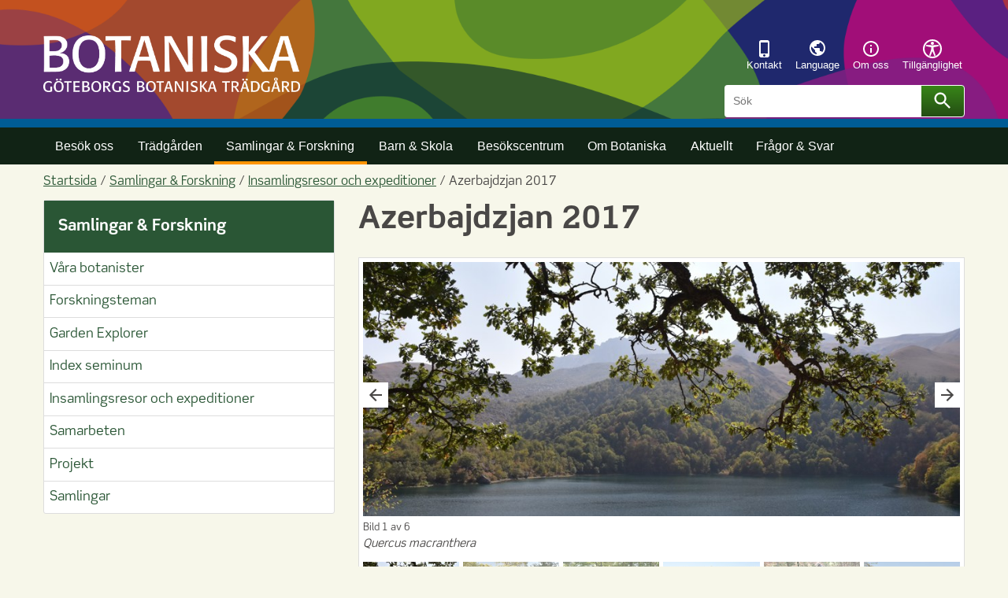

--- FILE ---
content_type: text/html; charset=utf-8
request_url: https://www.botaniska.se/samlingar-forskning/expeditioner-insamlingsresor/azerbajdzjan-2017/
body_size: 23465
content:

<!DOCTYPE html>
<html lang="sv">

    <head>
        <meta name="format-detection" content="telephone=no">
        <meta http-equiv="X-UA-Compatible" content="IE=edge">

        <title>Azerbajdzjan 2017 - G&#xF6;teborgs botaniska tr&#xE4;dg&#xE5;rd</title>


<meta charset="utf-8">
<meta name="viewport" content="width=device-width, initial-scale=1.0">

<link href="https://www.botaniska.se/samlingar-forskning/expeditioner-insamlingsresor/azerbajdzjan-2017/" rel="canonical" />
<meta name="referrer" content="same-origin">
<meta name="google-site-verification" content="uJCNOPNvFBfp65e9FufLaJG4zmXbwNj2b06wTiD-WkE" />
<meta name="description" content="Hösten 2017 medverkade Botaniska trädgårdens vetenskapliga intendent Henrik Sjöman i en gemensam insamlingsresa till Azerbajdzjan för att där samla spännande och odlingsvärda träd. Insamlingsexpedi..."  />

<link rel="shortcut icon" type="image/x-icon" href="/images/favicons/favicon.png" />

<link rel="apple-touch-icon" sizes="180x180" href="/images/favicons/favicon-180.png">
<link rel="apple-touch-icon" sizes="57x57" href="/images/favicons/favicon-57.png">

<link rel="icon" type="image/png" sizes="32x32" href="/images/favicons/favicon-32.png">
<link rel="icon" type="image/png" sizes="16x16" href="/images/favicons/favicon-16.png">

<link rel="manifest" href="/site.webmanifest.json">


        <meta name="robots" content=" index,follow" />
                <meta property=" og:type" content="website"  />
                <meta property=" og:url" content="https://www.botaniska.se/samlingar-forskning/expeditioner-insamlingsresor/azerbajdzjan-2017/"  />
                <meta property=" og:title" content="Azerbajdzjan 2017 - Göteborgs botaniska trädgård"  />
                <meta property=" og:site_name" content="Göteborgs botaniska trädgård"  />
                <meta property=" og:description" content="Hösten 2017 medverkade Botaniska trädgårdens vetenskapliga intendent Henrik Sjöman i en gemensam insamlingsresa till Azerbajdzjan för att där samla spännande..."  />
                <meta property="og:image" content="https://www.botaniska.se/Static/gfx/vgr-trekantig-logotyp-default.png?w=1200"  />
        <meta name="twitter:card" content="summary"  />
        <meta name="twitter:title" content="Azerbajdzjan 2017 - Göteborgs botaniska trädgård"  />
        <meta name="twitter:description" content="Hösten 2017 medverkade Botaniska trädgårdens vetenskapliga intendent Henrik Sjöman i en gemensam insamlingsresa till Azerbajdzjan för att där samla spännande..."  />
        <meta name="twitter:image" content="https://www.botaniska.se/Static/gfx/vgr-trekantig-logotyp.png"  />
        <meta name=" dc.description" content="Hösten 2017 medverkade Botaniska trädgårdens vetenskapliga intendent Henrik Sjöman i en gemensam insamlingsresa till Azerbajdzjan för att där samla spännande..."  />
        <meta name=" dc.date" content="12/12/2018 10:26:26"  />
        <meta name=" dc.date.modified" content="12/12/2018 10:26:26"  />
        <meta name=" dc.type.templatename" content="OrdinaryPage"  />
        <meta name=" dc.identifier.version" content="0"  />
<meta name=" Last-Modified" content=" 2018-12-12T10:26:26Z" />

<meta name="SidID" content="326632" />







<!-- serverns namn: Server 4 -->

        <link rel="stylesheet" href='/css/main-dist/common.css?v=mrPIkIKWlKe4k4ApY-NOd3ZRVxDkvbCByJfXjHCSMeI' />
        <link href="/css/main-dist/theme-botaniska-non-critical.css?v=2F7-NUYu7vmJfKPyAJ_IreU5fHv8rrejG9qvRaDqATc" rel="preload" as="style" onload="this.rel='stylesheet'">
        <noscript><link rel="stylesheet" href='/css/main-dist/theme-botaniska-non-critical.css?v=2F7-NUYu7vmJfKPyAJ_IreU5fHv8rrejG9qvRaDqATc' /></noscript>
        <!-- Inline the critical CSS here -->
        <!-- TODO: cleanup here after old fotoweb integration is deployed -->
        <style>
            /*! normalize.css v4.0.0 | MIT License | github.com/necolas/normalize.css */html{font-family:sans-serif;-ms-text-size-adjust:100%;-webkit-text-size-adjust:100%}body{margin:0}article,aside,details,figcaption,figure,footer,header,main,menu,nav,section,summary{display:block}audio,canvas,progress,video{display:inline-block}audio:not([controls]){display:none;height:0}progress{vertical-align:baseline}template,[hidden]{display:none}a{background-color:rgba(0,0,0,0)}a:active,a:hover{outline-width:0}abbr[title]{border-bottom:none;text-decoration:underline;text-decoration:underline dotted}b,strong{font-weight:inherit}b,strong{font-weight:bolder}dfn{font-style:italic}h1{font-size:2em;margin:.67em 0}mark{background-color:#ff0;color:#000}small{font-size:80%}sub,sup{font-size:75%;line-height:0;position:relative;vertical-align:baseline}sub{bottom:-0.25em}sup{top:-0.5em}img{border-style:none}svg:not(:root){overflow:hidden}code,kbd,pre,samp{font-family:monospace,monospace;font-size:1em}figure{margin:1em 40px}hr{box-sizing:content-box;height:0;overflow:visible}button,input,select,textarea{font:inherit}optgroup{font-weight:bold}button,input,select{overflow:visible}button,input,select,textarea{margin:0}button,select{text-transform:none}button,[type=button],[type=reset],[type=submit]{cursor:pointer}[disabled]{cursor:default}button,html [type=button],[type=reset],[type=submit]{-webkit-appearance:button}button::-moz-focus-inner,input::-moz-focus-inner{border:0;padding:0}button:-moz-focusring,input:-moz-focusring{outline:1px dotted ButtonText}fieldset{border:1px solid silver;margin:0 2px;padding:.35em .625em .75em}legend{box-sizing:border-box;color:inherit;display:table;max-width:100%;padding:0;white-space:normal}textarea{overflow:auto}[type=checkbox],[type=radio]{box-sizing:border-box;padding:0}[type=number]::-webkit-inner-spin-button,[type=number]::-webkit-outer-spin-button{height:auto}[type=search]{-webkit-appearance:textfield}[type=search]::-webkit-search-cancel-button,[type=search]::-webkit-search-decoration{-webkit-appearance:none}@font-face{font-family:"ScenePro";src:url("/fonts/ScenePro.eot?#iefix") format("eot"),url("/fonts/ScenePro.woff2") format("woff2"),url("/fonts/ScenePro.woff") format("woff"),url("/fonts/ScenePro.ttf") format("truetype"),url("/icons/ScenePro.svg#ScenePro") format("svg");font-weight:400;font-style:normal}@font-face{font-family:"ScenePro";src:url("/fonts/ScenePro.eot?#iefix") format("eot"),url("/fonts/ScenePro.woff2") format("woff2"),url("/fonts/ScenePro.woff") format("woff"),url("/fonts/ScenePro.ttf") format("truetype"),url("/icons/ScenePro.svg#ScenePro") format("svg");font-weight:700;font-style:normal}@font-face{font-family:"ScenePro";src:url("/fonts/ScenePro.eot?#iefix") format("eot"),url("/fonts/ScenePro.woff2") format("woff2"),url("/fonts/ScenePro.woff") format("woff"),url("/fonts/ScenePro.ttf") format("truetype"),url("/icons/ScenePro.svg#ScenePro") format("svg");font-weight:200;font-style:normal}a{color:#005c95;text-decoration:underline}a:active,a:hover{color:rgb(0,60.5100671141,98);text-decoration:none}a:focus{outline:none;background-color:#fabb00;color:#000;text-decoration:none}.vgr-link-button{background:none;padding:0;color:#005c95;text-decoration:underline;border:none;display:inline-flex;align-items:center;font-family:"ScenePro",Helvetica,Arial,sans-serif}.vgr-link-button svg{margin:0 .2rem}.vgr-link-button:hover{color:rgb(0,60.5100671141,98);text-decoration:none}html[lang=sv] a[target=_blank]:not(.main-navigation__link):after{content:" (nytt fönster)";font-size:.8em;display:inline-block;padding-left:.2em}html[lang=en] a[target=_blank]:not(.main-navigation__link):after{content:" (new window)";font-size:.8em;display:inline-block;padding-left:.2em}html[lang=de] a[target=_blank]:not(.main-navigation__link):after{content:" (neues fenster)";font-size:.8em;display:inline-block;padding-left:.2em}html[lang=fr] a[target=_blank]:not(.main-navigation__link):after{content:" (nouvelle fenêtre)";font-size:.8em;display:inline-block;padding-left:.2em}html[lang=es] a[target=_blank]:not(.main-navigation__link):after{content:" (nueva ventana)";font-size:.8em;display:inline-block;padding-left:.2em}html[lang=ti] a[target=_blank]:not(.main-navigation__link):after{content:" (አዲስ መስኮት)";font-size:.8em;display:inline-block;padding-left:.2em}html[lang=so] a[target=_blank]:not(.main-navigation__link):after{content:" (new window)";font-size:.8em;display:inline-block;padding-left:.2em}html[lang=ru] a[target=_blank]:not(.main-navigation__link):after{content:" (новое окно)";font-size:.8em;display:inline-block;padding-left:.2em}html[lang=rom] a[target=_blank]:not(.main-navigation__link):after{content:" (nouă fereastră)";font-size:.8em;display:inline-block;padding-left:.2em}html[lang=pl] a[target=_blank]:not(.main-navigation__link):after{content:" (nowe okno)";font-size:.8em;display:inline-block;padding-left:.2em}html[lang=sq] a[target=_blank]:not(.main-navigation__link):after{content:" (dritare e re)";font-size:.8em;display:inline-block;padding-left:.2em}html[lang=th] a[target=_blank]:not(.main-navigation__link):after{content:" (หน้าต่างใหม่)";font-size:.8em;display:inline-block;padding-left:.2em}@font-face{font-family:"PT Serif";src:url("/fonts/PTSerif-Regular.woff2") format("woff2"),url("/fonts/PTSerif-Regular.woff") format("woff");font-weight:400;font-display:auto;font-style:normal}@font-face{font-family:"PT Serif";src:url("/fonts/PTSerif-Bold.woff2") format("woff2"),url("/fonts/PTSerif-Bold.woff") format("woff");font-weight:700;font-display:auto;font-style:normal}@font-face{font-family:"ScenePro";src:url("/fonts/ScenePro-Regular.otf") format("opentype");font-weight:400;font-style:normal;font-display:auto}@font-face{font-family:"ScenePro";src:url("/fonts/ScenePro-Bold.otf") format("opentype");font-weight:700;font-display:auto;font-style:normal}@font-face{font-family:"ScenePro";src:url("/fonts/ScenePro-Light.otf") format("opentype");font-weight:200;font-style:normal;font-display:auto}html{color:#494746;font-size:100%;font-family:Cambria,Georgia,Times New Roman,serif;line-height:150%}body{background:#f4f4f4}p,ul,ol{margin:0 0 1.25rem}@media screen and (min-width: 968px)and (max-width: 1560px){html{font-size:1.125rem}}@media screen and (min-width: 1560px){html{font-size:1.25rem}}.vgr-lead{margin:1.25rem 0 1.25rem;font-size:1.1rem;font-family:"ScenePro",Helvetica,Arial,sans-serif;line-height:150%}h1+.vgr-lead{margin-top:-0.625rem}.vgr-subhead{margin:0 0 1.25rem;color:hsl(20,2.0979020979%,48.0392156863%);font-size:1.1rem;font-family:"ScenePro",Helvetica,Arial,sans-serif;line-height:150%}h1+.subhead{margin-top:-0.625rem}sub,sup{position:relative;height:0;vertical-align:baseline;font-size:75%;line-height:1}sup{bottom:1ex}sub{top:.5ex}h1,h2,h3,h4,h5,h6{margin:1.5rem 0 .5rem;font-family:"ScenePro",Helvetica,Arial,sans-serif;line-height:125%}h1{margin:0 0 1.25rem;font-weight:700;font-size:225%}h2{margin:2rem 0 .5rem;font-weight:400;font-size:175%}h3{margin:2rem 0 .5rem;font-weight:400;font-size:150%}h4{margin:2rem 0 .5rem;font-weight:700;font-size:125%}h5{margin:2rem 0 .5rem;font-weight:700;font-size:112.5%}h6{margin:2rem 0 .5rem;font-weight:700;font-size:100%}hr{margin:2.5rem 0;border:0;border-top:1px dashed #8c8b8b}ul{list-style-type:square}ul ul{margin:0}ul li{margin:.5rem 0}ol ul{margin:0}ol li{margin:.5rem 0}blockquote{padding:0 1.25rem;border-left:4px solid #2a5635}.pullquote{padding:0 1.25rem;border:0;color:hsl(20,2.0979020979%,38.0392156863%);font-style:italic}@media screen and (min-width: 640px){.pullquote{padding:0 1.25rem}}.article--meta{margin:2.5rem 0 0;padding:1.25rem 0;border-top:1px solid hsl(20,2.0979020979%,88.0392156863%);font-size:90%;font-family:"ScenePro",Helvetica,Arial,sans-serif}.vgr__list-inline{margin:0;padding:0;list-style:none}.vgr__list-inline li{display:inline}abbr{cursor:help}.block-list{margin:1.25rem 0;padding:1rem;background:hsl(20,2.0979020979%,98.0392156863%);font-size:80%;font-family:"ScenePro",Helvetica,Arial,sans-serif}.block-list .headline{margin:0}.block-list ul{margin:0;padding:0;list-style:none}.block-list li{padding:.25rem 0}.block-list li:not(:last-child){border-bottom:1px solid hsl(20,2.0979020979%,88.0392156863%)}.block-list a{text-decoration:none}.article__read-more{text-decoration:none;font-family:"ScenePro",Helvetica,Arial,sans-serif}.article__read-more::before{color:#2a5635;content:"➧ "}.article__inline-list{margin:0;padding:0;list-style:none}.block__info{margin:1.25rem 0;padding:1rem;border-radius:4px;background-color:#2a5635;font-size:80%;font-family:"ScenePro",Helvetica,Arial,sans-serif}.block__info p:last-child{margin-bottom:0}.caption{font-size:small}.vgr-breadcrumbs{padding-top:.5rem;padding-bottom:.5rem;font-size:87.5%;font-family:"ScenePro",Helvetica,Arial,sans-serif}.vgr-breadcrumbs__description{display:inline;font-weight:700}.vgr-breadcrumbs__list{display:inline;margin:0;padding:0;list-style:none}.vgr-breadcrumbs__list-item{display:inline}.vgr-breadcrumbs__list-item:not(:last-child)::after{color:#494746;content:" /"}.vgr-breadcrumbs__list-link:not(span){color:#2a5635;text-decoration:underline}.vgr-breadcrumbs__list-link:not(span):hover{color:#494746}.vgr-breadcrumbs__list-link:not(span):focus{color:#000}.secondary-navigation{position:relative;margin-bottom:1.5rem;border:1px solid #ddd;border-radius:3px;background-color:#fff;word-wrap:break-word;font-family:"ScenePro",Helvetica,Arial,sans-serif}.secondary-navigation__header{background-color:#2a5635}.secondary-navigation__header .headline,.secondary-navigation__header a{color:#fff}.secondary-navigation__header .headline:focus,.secondary-navigation__header a:focus{text-decoration:none;color:#000}.secondary-navigation__header .headline{margin:0;padding:1rem;font-weight:700;font-size:1.125rem;line-height:150%}.secondary-navigation__header a{display:block;text-decoration:none}.secondary-navigation__header a:hover{text-decoration:underline}.secondary-navigation__content ul{margin:0;padding:0;list-style:none}.secondary-navigation__content li{margin:0;border-top:1px solid #ddd}.secondary-navigation__content li:first-child{border-top:none}.secondary-navigation__content li li a{padding-left:20px}.secondary-navigation__content li li li a{padding-left:30px}.secondary-navigation__content li li li li a{padding-left:40px}.secondary-navigation__content [data-selected]{background:#d7f0ff}.secondary-navigation__content [data-haschildren]::after{position:absolute;right:10px;content:"▶"}.secondary-navigation__content [data-isexpanded]::after{position:absolute;right:10px;content:"▼"}.secondary-navigation__content a{display:block;padding:.4em 2rem .4em .4em;text-decoration:none}.secondary-navigation__content a:hover{text-decoration:underline}#vgr-skip-link,#vgr-skip-link-chatbot{position:absolute;margin-left:1rem;top:-6.666rem;transition:all .3s ease-in-out;background:hsl(135,34.375%,10.0980392157%);border:none;box-shadow:2px 2px 15px rgba(0,0,0,.5)}#vgr-skip-link:focus,#vgr-skip-link-chatbot:focus{top:1rem;outline:none;background:hsl(135,34.375%,10.0980392157%)}.vgr-button,.FormResetButton,.FormSubmitButton{display:inline-block;padding:.4rem 1rem;border-width:0;border-radius:2px;background-color:#2a5635;color:#fff;text-decoration:none;font-family:"ScenePro",Helvetica,Arial,sans-serif;line-height:150%}.vgr-button .vgr-icon,.FormResetButton .vgr-icon,.FormSubmitButton .vgr-icon{width:1em;height:1em;vertical-align:middle}.vgr-button__icon,.FormResetButton__icon,.FormSubmitButton__icon{padding-left:.5rem}.vgr-button:hover,.vgr-button:focus,.FormResetButton:hover,.FormResetButton:focus,.FormSubmitButton:hover,.FormSubmitButton:focus{background-color:hsl(135,34.375%,5.0980392157%);color:#fff}.vgr-button--large,.FormResetButton--large,.FormSubmitButton--large{padding:1rem 1.5rem;font-size:125%}.vgr-button--small,.FormResetButton--small,.FormSubmitButton--small{padding:.25rem .5rem;font-size:90%}.vgr-button--inactive,.FormResetButton--inactive,.FormSubmitButton--inactive{cursor:not-allowed;background-color:#eee;color:#000}.vgr-button--inactive:hover,.vgr-button--inactive:focus,.FormResetButton--inactive:hover,.FormResetButton--inactive:focus,.FormSubmitButton--inactive:hover,.FormSubmitButton--inactive:focus{background-color:#eee;color:#000}.vgr-button--complementary{background-color:#b200a5;color:#fff}.vgr-button--complementary:hover,.vgr-button--complementary:focus{background-color:rgb(76,0,70.4494382022);color:#fff}.vgr-button--secondary:hover,.vgr-button--secondary:focus{text-decoration:none}.vgr-button--subtle{background-color:#fff;color:#000}.vgr-button--subtle:hover,.vgr-button--subtle:focus{text-decoration:none}.vgr-button,.FormResetButton,.FormSubmitButton,.FormCaptcha__Refresh{display:inline-block;box-sizing:border-box;margin:0;padding:.4rem 1.5rem;border-radius:4px;background-color:#13aa55;background-image:linear-gradient(to bottom, #388618 0%, #244d14 100%);color:#fff;line-height:150%;text-decoration:none;font-family:"ScenePro",Helvetica,Arial,sans-serif;font-size:.8rem}.vgr-button:hover,.vgr-button:focus,.FormResetButton:hover,.FormResetButton:focus,.FormSubmitButton:hover,.FormSubmitButton:focus,.FormCaptcha__Refresh:hover,.FormCaptcha__Refresh:focus{background:#1f9f43;background:#000;color:#fff}.vgr-button:active,.FormResetButton:active,.FormSubmitButton:active,.FormCaptcha__Refresh:active{background:#000;color:#fff}.container{box-sizing:border-box;margin-right:auto;margin-left:auto;padding-right:15px;padding-left:15px;max-width:1200px}@media screen and (min-width: 968px){.container{padding-right:15px;padding-left:15px}}.row{display:flex;flex-direction:row;box-sizing:border-box;margin-right:-15px;margin-left:-15px;flex:none;flex-wrap:wrap}.right-column,.main-wrapper,.secondary-navigation-wrapper,.column,.block{float:left;box-sizing:border-box;padding-right:15px;padding-left:15px;flex:none}.display-option-16,.display-option-25,.display-option-33,.display-option-50,.display-option-66,.display-option-100,.right-column,.main-wrapper{width:100%}@media screen and (min-width: 968px){.right-column,.secondary-navigation-wrapper{width:33.333%}.display-option-25,.display-option-33{width:50%}.display-option-66,.main-wrapper{width:66.667%}.main-wrapper--full{width:100%}}@media screen and (min-width: 968px){.display-option-16{width:16.667%}.display-option-25{width:25%}.display-option-33{width:33.333%}.display-option-50{width:50%}}.vgr-wrapper{box-sizing:border-box;margin-right:auto;margin-left:auto;padding-right:15px;padding-left:15px;max-width:1200px}.vgr-icon{width:48px;height:48px;fill:currentColor}.vgr-icon--large{width:64px;height:64px}.vgr-icon--small{width:24px;height:24px}.vgr-icon--inline{width:1rem;height:1rem}.vgr-clearfix::after{display:table;clear:both;content:""}.vgr-visually-hidden{position:absolute;overflow:hidden;clip:rect(0 0 0 0);margin:-1px;padding:0;width:1px;height:1px;border:0}.vgr-visually-hidden--focusable:active,.vgr-visually-hidden--focusable:focus{position:static;overflow:visible;clip:auto;margin:0;width:auto;height:auto}.vgr-show{display:block !important}.vgr-hidden{display:none !important}.vgr-invisible{visibility:hidden}.vgr-align-left{float:left}.vgr-align-right{float:right}.vgr-align-center{display:block;margin-right:auto;margin-left:auto}.vgr-list-reset{margin:0;padding:0;list-style:none}.hidden{display:none}.v-center{display:flex;align-items:center}.show-i-mobile{display:block}@media screen and (min-width: 968px){.show-i-mobile{display:none}}.hide-i-mobile{display:none}@media screen and (min-width: 968px){.hide-i-mobile{display:block}}.smalltext{font-size:.8rem}.float-left{float:left}.display-flex{display:flex}.justify-content-space-between{justify-content:space-between}.strip-top-margin{margin-top:0}.strip-bottom-margin{margin-bottom:0}.strip-lastchild-margin-bottom>*:last-child{margin-bottom:0}.h-overflow{overflow-x:auto}#tinymce .h-overflow{overflow-x:visible;margin-right:20px}#tinymce{overflow-y:auto}.no-js .no-js-hidden{display:none}.no-js .no-js-show{display:block !important}.text-align-right{direction:rtl}.text-align-right .block .block__header .block__heading{padding-right:30px}@media(max-width: 640px){.negate-padding-small{margin:0 -15px}}html[lang=sv] a[target=_blank]:not(.main-navigation__link):after{content:none}.top-margin{margin-top:.3rem}#wrap .header .search-header{display:none}#outdatedbrowser{display:block;text-align:center;padding:10px;background-color:#f25648}#outdatedbrowser strong{margin:.5rem auto;color:#fff;max-width:1000px}.no-cordinates p{font-size:16px;padding:5px}.flex-space-between{justify-content:space-between}.newsdates-wrapper span{font-size:.8rem}.js-focus-visible :focus:not(.focus-visible){outline:none}.image-link-inline-block{display:inline-block}select:focus,input:focus,button:focus,label[role=checkbox]:focus,a:focus{outline:4px solid #fabb00}html{overflow-x:hidden}time{font-size:.8rem}iframe{width:100%}a:focus>img{outline:auto}.row+hr{margin-top:0}figure{margin:0}figcaption{font-size:.9rem;margin:.5rem 0}input[type=checkbox],input[type=radio]{margin-right:5px}dl{overflow:hidden;margin:0}dt{float:left;margin-right:10px;min-width:3.6rem}dt:after{content:":"}em{font-style:italic}h1{overflow-wrap:break-word;word-wrap:break-word}.main-wrapper p{word-break:break-word}.main-wrapper p:not(.full-width-paragraph),.main-wrapper ol:not(.vgr-pagination):not(.wizardstep),.main-wrapper ul:not(.list-component__ul):not(.vgr-tabs__list):not(.vgr-search-filter__ul):not(.vgr-search-results):not(.vgr-quick-search__inline-list):not(.vgr-address-list-container):not(.joblisting-footer__ul):not(.vgr-settings-group__choices-inner):not(.vgr-checkbox-tree-list):not(.vaccinationpage__list){max-width:35rem;box-sizing:border-box}.main-wrapper h1:not(.full-width-paragraph):not(.viewportimage__heading),.main-wrapper h2:not(.full-width-paragraph):not(.viewportimage__heading),.main-wrapper h3:not(.full-width-paragraph):not(.viewportimage__heading),.main-wrapper h4:not(.full-width-paragraph):not(.viewportimage__heading),.main-wrapper h5:not(.full-width-paragraph):not(.viewportimage__heading),.main-wrapper h6:not(.full-width-paragraph):not(.viewportimage__heading){max-width:35rem;box-sizing:border-box}.main-wrapper .full-width-paragraph p{max-width:100%}.no-js .expand-block--not-show{height:auto;width:auto;position:relative !important}ul{font-size:.9375rem}#tinymce p[lang]::before{content:" (" attr(lang) ") ";background:#ffe5b4;border:1px solid #ffbf00}#tinymce p[lang]::after{content:" (" attr(lang) ") ";background:#ffe5b4;border:1px solid #ffbf00}#tinymce p span[lang]::before{content:" (" attr(lang) ") ";background:#ffe5b4;border:1px solid #ffbf00}#tinymce p span[lang]::after{content:" (" attr(lang) ") ";background:#ffe5b4;border:1px solid #ffbf00}.sr-only{position:absolute;width:1px;height:1px;padding:0;margin:-1px;overflow:hidden;clip:rect(0, 0, 0, 0);border:0}.container,.header__inner-wrapper{box-sizing:border-box;margin-right:auto;margin-left:auto;padding-right:15px;padding-left:15px;max-width:1200px}@media screen and (min-width: 968px){.container,.header__inner-wrapper{padding-right:15px;padding-left:15px}}.row{display:flex;flex-direction:row;box-sizing:border-box;margin-right:-15px;margin-left:-15px;flex:none;flex-wrap:wrap}.right-column,.main-wrapper,.secondary-navigation-wrapper,.column,.block{float:left;box-sizing:border-box;padding-right:15px;padding-left:15px;flex:none}.display-option-16,.display-option-25,.display-option-33,.display-option-50,.display-option-66,.display-option-100,.right-column,.main-wrapper{width:100%}@media screen and (min-width: 968px){.right-column,.secondary-navigation-wrapper{width:33.333%}.display-option-25,.display-option-33{width:50%}.display-option-66,.main-wrapper{width:66.667%}.main-wrapper--full{width:100%}}@media screen and (min-width: 968px){.display-option-16{width:16.667%}.display-option-25{width:25%}.display-option-33{width:33.333%}.display-option-50{width:50%}}.vgr-clearfix::after,.header__inner-wrapper::after{display:table;clear:both;content:""}.vgr-visually-hidden{position:absolute;overflow:hidden;clip:rect(0 0 0 0);margin:-1px;padding:0;width:1px;height:1px;border:0}.vgr-visually-hidden--focusable:active,.vgr-visually-hidden--focusable:focus{position:static;overflow:visible;clip:auto;margin:0;width:auto;height:auto}.vgr-show{display:block !important}.vgr-hidden{display:none !important}.vgr-invisible{visibility:hidden}.vgr-align-left{float:left}.vgr-align-right{float:right}.vgr-align-center{display:block;margin-right:auto;margin-left:auto}.vgr-list-reset{margin:0;padding:0;list-style:none}.javascript-warning{background-color:#ff0;text-align:center;color:#000}.header{font-family:Helvetica,Arial,sans-serif;color:#fff;background:#005c95}@media screen and (min-width: 968px){.header{padding:0;background-image:url(/icons/dekorelement.svg);background-repeat:no-repeat;background-size:910px;background-position:center 0}}@media screen and (min-width: 968px){.header{background-size:112%;background-position:center 5%}}@media screen and (min-width: 1560px){.header{background-size:2040px;background-position:center -100px}}.header__inner-wrapper{padding-top:1rem;padding-bottom:.925rem}@media screen and (min-width: 968px){.header__inner-wrapper{padding-top:0;padding-bottom:0;height:7rem}}.header__inner-wrapper .header-btn-wrapper nav{display:inline-block;float:right}.no-js .header-btn{display:none}.header-btn{padding:0;background:none;border:none;margin:0 0 0 .3rem;position:relative}.header-btn:focus{outline:none}.header-btn:focus .header-btn__circle{background-color:#313131}.header-btn__circle{background-color:#094e79;border-radius:50%;border:1px solid rgb(0,117.1919463087,189.8);width:50px;height:50px;position:relative;z-index:10;display:flex;align-items:center;justify-content:center;margin:0 auto}.header-btn__circle:before{content:"";display:block;position:absolute;z-index:-1;top:0;left:0;right:0;bottom:0;border-radius:50%;border:1px solid #06304a}.header-btn__circle img{display:none}.header-btn[data-active] .header-btn__circle{background-color:#06304a}.header-btn[data-active] .header-btn__icon--close,.header-btn[data-active] .header-btn__label--close{display:block}.header-btn[data-active] .header-btn__icon--open,.header-btn[data-active] .header-btn__label--open{display:none}.header-btn__img{display:none}.header-btn__cellprov{display:none}.header-btn__icon{margin:0;display:block;width:24px;height:24px}.header-btn__icon--close{display:none}.header-btn__label{font-size:.9rem;color:#fff;position:absolute;left:0;top:55px;width:52px;line-height:.9rem}.header-btn__label--close{display:none}.header-btn-wrapper{float:right;width:120px}@media screen and (min-width: 968px){.header-btn-wrapper{display:none}}.container,.search__wrapper{box-sizing:border-box;margin-right:auto;margin-left:auto;padding-right:15px;padding-left:15px;max-width:1200px}@media screen and (min-width: 968px){.container,.search__wrapper{padding-right:15px;padding-left:15px}}.row{display:flex;flex-direction:row;box-sizing:border-box;margin-right:-15px;margin-left:-15px;flex:none;flex-wrap:wrap}.right-column,.main-wrapper,.secondary-navigation-wrapper,.column,.block{float:left;box-sizing:border-box;padding-right:15px;padding-left:15px;flex:none}.display-option-16,.display-option-25,.display-option-33,.display-option-50,.display-option-66,.display-option-100,.right-column,.main-wrapper{width:100%}@media screen and (min-width: 968px){.right-column,.secondary-navigation-wrapper{width:33.333%}.display-option-25,.display-option-33{width:50%}.display-option-66,.main-wrapper{width:66.667%}.main-wrapper--full{width:100%}}@media screen and (min-width: 968px){.display-option-16{width:16.667%}.display-option-25{width:25%}.display-option-33{width:33.333%}.display-option-50{width:50%}}.no-js .search__wrapper{display:block}.search{background-color:#06304a}@media screen and (min-width: 968px){.search{background-color:rgba(0,0,0,0)}}.search__wrapper{display:none;padding-top:.625rem;padding-bottom:.625rem;position:relative}@media screen and (min-width: 968px){.search__wrapper{display:block !important;padding-top:0;padding-bottom:0}}.search__form{display:flex}@media screen and (min-width: 968px){.search__form{position:absolute;top:-3rem;right:15px}}.search__form--placeable{position:inherit;top:0;right:0}.search__field{border-top-left-radius:4px;border-bottom-left-radius:4px;border:none;padding:0.5rem 0.625rem;color:#494746;flex-grow:1;line-height:normal;-webkit-appearance:none;height:2.25rem}@media screen and (min-width: 968px){.search__field{font-size:.8rem;width:14rem}}.search__field--placeable{border:1px solid #ddd}.search__button{position:relative;border:1px solid #fff;line-height:normal;border-radius:0;border-top-right-radius:4px;border-bottom-right-radius:4px;margin-left:-0.375rem;padding:0.5rem 0.9375rem;width:60px;height:2.25rem}.search__button:active{margin-top:0}.search__button:before{display:inline-block;width:28px;height:28px;background:url(/icons/ic_search_white_24px.svg) no-repeat;background-size:cover;content:"";position:absolute;top:50%;left:50%;transform:translate(-50%, -50%)}.search__label{display:flex;width:100%}.search__label--placeable{width:100%}@media screen and (min-width: 968px){.search__label{width:100%}}.container,.subsite-section__wrapper{box-sizing:border-box;margin-right:auto;margin-left:auto;padding-right:15px;padding-left:15px;max-width:1200px}@media screen and (min-width: 968px){.container,.subsite-section__wrapper{padding-right:15px;padding-left:15px}}.row{display:flex;flex-direction:row;box-sizing:border-box;margin-right:-15px;margin-left:-15px;flex:none;flex-wrap:wrap}.right-column,.main-wrapper,.secondary-navigation-wrapper,.column,.block{float:left;box-sizing:border-box;padding-right:15px;padding-left:15px;flex:none}.display-option-16,.display-option-25,.display-option-33,.display-option-50,.display-option-66,.display-option-100,.right-column,.main-wrapper{width:100%}@media screen and (min-width: 968px){.right-column,.secondary-navigation-wrapper{width:33.333%}.display-option-25,.display-option-33{width:50%}.display-option-66,.main-wrapper{width:66.667%}.main-wrapper--full{width:100%}}@media screen and (min-width: 968px){.display-option-16{width:16.667%}.display-option-25{width:25%}.display-option-33{width:33.333%}.display-option-50{width:50%}}.subsite-section{background-color:#094e79}@media screen and (min-width: 968px){.subsite-section{display:none}}.subsite-section__wrapper{padding-top:.625rem;padding-bottom:.625rem}.subsite-section__icon{margin:0;margin-top:-0.25rem;vertical-align:middle}.subsite-section__link{color:#fff;text-decoration:none}.subsite-section__link:hover{color:#fff;text-decoration:underline}.subsite-section__link:focus{outline:none;background-color:#fabb00;color:#000;text-decoration:none}.container,.topsite-section__wrapper{box-sizing:border-box;margin-right:auto;margin-left:auto;padding-right:15px;padding-left:15px;max-width:1200px}@media screen and (min-width: 968px){.container,.topsite-section__wrapper{padding-right:15px;padding-left:15px}}.row{display:flex;flex-direction:row;box-sizing:border-box;margin-right:-15px;margin-left:-15px;flex:none;flex-wrap:wrap}.right-column,.main-wrapper,.secondary-navigation-wrapper,.column,.block{float:left;box-sizing:border-box;padding-right:15px;padding-left:15px;flex:none}.display-option-16,.display-option-25,.display-option-33,.display-option-50,.display-option-66,.display-option-100,.right-column,.main-wrapper{width:100%}@media screen and (min-width: 968px){.right-column,.secondary-navigation-wrapper{width:33.333%}.display-option-25,.display-option-33{width:50%}.display-option-66,.main-wrapper{width:66.667%}.main-wrapper--full{width:100%}}@media screen and (min-width: 968px){.display-option-16{width:16.667%}.display-option-25{width:25%}.display-option-33{width:33.333%}.display-option-50{width:50%}}.topsite-section{display:flex;width:100%}.topsite-section__content{display:flex;flex-wrap:wrap;justify-content:space-between;align-content:center;height:100%;width:100%;align-items:center}.topsite-section__logo{margin:0;height:2.5rem}.topsite-section__heading{display:flex;align-items:center}.topsite-section__text{padding:.7rem;margin-left:5px}.topsite-section__img{text-decoration:none}.topsite-section__img span{font-size:1rem;text-decoration:underline}@media screen and (min-width: 1024px){.topsite-section__img span{font-size:.9rem}}@media screen and (min-width: 1560px){.topsite-section__img span{font-size:.8rem}}.topsite-section__personlink{color:#fff !important;font-size:1rem;text-decoration:none}.topsite-section__profileimage{width:2.5rem;height:2.5rem;position:relative;border-radius:100%;overflow:hidden}@media screen and (min-width: 1024px){.topsite-section__profileimage{width:2rem;height:2rem}}.topsite-section__links{text-align:right;margin-right:1rem;width:auto;line-height:normal}.topsite-section__links a{color:#fff;text-decoration:underline;display:block}.topsite-section__links a span{padding-right:0}.topsite-section__links a:hover{color:#fff}[data-sistersite] .topsite-section{display:block}@media screen and (min-width: 968px){[data-sistersite] .topsite-section{display:none}}@media screen and (min-width: 968px){.tool-navigation{position:absolute;right:15px;top:-6.9rem;max-height:inherit;display:block}}.tool-navigation ul{overflow:hidden}@media screen and (min-width: 968px){.tool-navigation ul{margin-left:0;overflow:visible}}.tool-navigation__li{margin:0;text-align:center;display:inline-block;float:left;width:33%}@media screen and (min-width: 370px){.tool-navigation__li{width:25%}}@media screen and (min-width: 440px){.tool-navigation__li{width:20%}}@media screen and (min-width: 550px){.tool-navigation__li{width:16.666%}}@media screen and (min-width: 690px){.tool-navigation__li{width:14.2857%}}@media screen and (min-width: 968px){.tool-navigation__li{margin-left:0.5625rem;margin-right:0;height:auto;width:auto}}.tool-navigation__btn{background:none;border:none}.tool-navigation__link{color:#fff;text-decoration:none}.tool-navigation__link:hover{color:#fff;text-decoration:underline}.tool-navigation__link:focus{outline:none;background-color:#fabb00;color:#000;text-decoration:none}.tool-navigation__link{padding:0 0.1875rem;display:inline-block;font-size:.7rem;height:57px}@media screen and (min-width: 968px){.tool-navigation__link{height:auto}}.tool-navigation__link:focus .tool-navigation__icon{outline:none;fill:#000}.tool-navigation__link div{margin-top:0.3125rem}.tool-navigation__img{display:none}.tool-navigation__icon{margin:0;margin-bottom:-1.0625rem;fill:#fff}.tool-navigation__icon--signlanguage{width:23px;height:24px}.logotype-section{font-size:22px;float:left;width:calc(100% - 125px);height:76px;display:flex;justify-content:center;flex-direction:column}@media screen and (min-width: 968px){.logotype-section{height:100%;width:auto}}.logotype-section__wrapper{text-decoration:none}.logotype-section__text{font-size:1.4rem;display:block}@media screen and (min-width: 968px){.logotype-section__text{margin-top:.5rem}}.logotype-section__link{color:#fff;text-decoration:none}.logotype-section__link:hover{color:#fff;text-decoration:underline}.logotype-section__link:focus{outline:none;background-color:#fabb00;color:#000;text-decoration:none}.logotype-section__link{text-decoration:none;display:inline-block}@media screen and (min-width: 968px){.logotype-section__link{display:block}}.logotype-section__link--imagelink{margin:0;height:2.5rem;vertical-align:top;display:none}@media screen and (min-width: 968px){.logotype-section__link--imagelink{display:inline-block}}.logotype-section__image{max-height:100%}[data-onlyimage] .logotype-section__link--imagelink,[data-onlyimage] .logotype-section__image{height:auto;max-height:4rem;display:block}@media screen and (min-width: 968px){[data-onlyimage] .logotype-section__link--imagelink,[data-onlyimage] .logotype-section__image{display:inline-block}}[data-onlytext] .logotype-section__text{font-size:1.8rem;line-height:normal}@media screen and (min-width: 968px){[data-onlytext] .logotype-section__text{font-size:2.4rem}}.container,.main-navigation__wrapper{box-sizing:border-box;margin-right:auto;margin-left:auto;padding-right:15px;padding-left:15px;max-width:1200px}@media screen and (min-width: 968px){.container,.main-navigation__wrapper{padding-right:15px;padding-left:15px}}.row{display:flex;flex-direction:row;box-sizing:border-box;margin-right:-15px;margin-left:-15px;flex:none;flex-wrap:wrap}.right-column,.main-wrapper,.secondary-navigation-wrapper,.column,.block{float:left;box-sizing:border-box;padding-right:15px;padding-left:15px;flex:none}.display-option-16,.display-option-25,.display-option-33,.display-option-50,.display-option-66,.display-option-100,.right-column,.main-wrapper{width:100%}@media screen and (min-width: 968px){.right-column,.secondary-navigation-wrapper{width:33.333%}.display-option-25,.display-option-33{width:50%}.display-option-66,.main-wrapper{width:66.667%}.main-wrapper--full{width:100%}}@media screen and (min-width: 968px){.display-option-16{width:16.667%}.display-option-25{width:25%}.display-option-33{width:33.333%}.display-option-50{width:50%}}.no-js .main-navigation{display:block}.main-navigation{background:#313131;display:none}@media screen and (min-width: 968px){.main-navigation{display:block !important;background:#094e79;color:#fff}}.main-navigation__wrapper{position:relative}.main-navigation__ul{margin:0;padding:0;list-style:none;font-size:0;display:block}.main-navigation__li{margin:0}@media screen and (min-width: 968px){.main-navigation__li{display:inline-block}}.main-navigation__link{color:#fff;text-decoration:none}.main-navigation__link:hover{color:#fff;text-decoration:underline}.main-navigation__link:focus{outline:none;background-color:#fabb00;color:#000;text-decoration:none}.main-navigation__link{display:block;padding:10px .65rem;font-size:.9rem;transition:.15s ease-out}@media screen and (min-width: 968px){.main-navigation__link{padding:10px .85rem}}.main-navigation__link.focus,.main-navigation__link.hover{color:#fff;background:#06304a;z-index:1;text-decoration:none;box-shadow:inset 0 -4px 0 #f4f4f4}.main-navigation__link.open{background:#06304a;z-index:1;text-decoration:none}.main-navigation__link[data-selected]{background:#06304a;color:#fff;box-shadow:inset 0 -4px 0 #ff9400}.nav-menu{display:none;position:relative;list-style:none;margin:0;padding:0;z-index:15}@media screen and (min-width: 968px){.nav-menu{display:block}}.nav-item{list-style:none;display:inline-block;padding:0;margin:0}.nav-item>a{position:relative;display:inline-block}.sub-nav{position:absolute;display:none;border-top:none;background:#06304a;font-size:.9rem;z-index:5;box-shadow:2px 2px 15px rgba(0,0,0,.5);min-width:10rem;max-width:20rem}.sub-nav.open{display:block}.sub-nav ul{display:block;vertical-align:top;padding:0}.sub-nav li{margin:0;padding:0;list-style:none}.sub-nav li:not(:last-child)>a{border-bottom:1px solid rgb(4.0875,32.7,50.4125)}.sub-nav li>a{display:block;list-style-type:none;margin:0;text-decoration:none;padding:10px .65rem;color:#fff}@media screen and (min-width: 968px){.sub-nav li>a{padding:10px .85rem}}.sub-nav li .hover,.sub-nav li a:focus{text-decoration:underline;color:#ff9400;background:none}.sub-nav li [data-selected]{background:rgb(5.235,41.88,64.565)}.sub-nav li [data-selected]:hover,.sub-nav li [data-selected]:focus{background:rgb(5.235,41.88,64.565)}.secondary-navigation{display:none}@media screen and (min-width: 968px){.secondary-navigation{display:block}}.secondary-navigation__content a{position:relative}.secondary-navigation__content a:focus{text-decoration:underline}.secondary-navigation__content a[data-selected]:focus{color:#000}.secondary-navigation__content [data-hasChildren]:after{content:"";position:absolute;right:10px;top:50%;transform:translateY(-50%);width:0;height:0;border-style:solid;border-width:.35rem 0 .35rem .35rem;border-color:rgba(0,0,0,0) rgba(0,0,0,0) rgba(0,0,0,0) #222}.secondary-navigation__content [data-isexpanded]::after{content:"";position:absolute;right:15px;top:50%;transform:translateY(-50%);width:0;height:0;border-style:solid;border-width:.35rem 0 .35rem .35rem;border-color:rgba(0,0,0,0) rgba(0,0,0,0) rgba(0,0,0,0) #222;transform:rotate(-270deg);transform-origin:center right}#cookie-info{background-color:#313131;font-size:.8rem;padding:.5rem 0;overflow:hidden}@media screen and (min-width: 968px){#cookie-info{font-size:.7rem}}#cookie-info a{color:#fff}#cookie-info input[type=button]{border:none;padding:0.5rem 0.9375rem}#cookieconsent{float:left;margin-bottom:1rem;margin-right:1rem}@media screen and (min-width: 968px){#cookieconsent{margin-bottom:.3rem}}.toolnavigation-toggle{float:right}@media screen and (min-width: 968px){.toolnavigation-toggle{display:none}}.toolnavigation-toggle__btn{border:none;font-size:.8rem;padding:.4rem 1rem;color:#494746;font-family:Helvetica,Arial,sans-serif;background:#dfdfdf}.toolnavigation-toggle__btn:hover,.toolnavigation-toggle__btn:focus{background:#ccc;color:#494746;outline:none}.toolnavigation-toggle__close-text{display:none}.toolnavigation-toggle__icon{width:12px;height:12px;display:inline-block}.toolnavigation-toggle__icon--close{display:none}.toolnavigation-toggle [data-active] .toolnavigation-toggle__open-text{display:none}.toolnavigation-toggle [data-active] .toolnavigation-toggle__close-text{display:inline}.toolnavigation-toggle [data-active] .toolnavigation-toggle__icon--open{display:none}.toolnavigation-toggle [data-active] .toolnavigation-toggle__icon--close{display:inline-block}.no-js .language-block__parent-li{display:none}@media screen and (min-width: 968px){.no-js .language-block__parent-li{display:block}.no-js .language-block__parent-li [data-panel]{display:none}.no-js .language-block__parent-li button:hover+.language-block,.no-js .language-block__parent-li button:focus+.language-block,.no-js .language-block__parent-li .language-block:hover{display:block}}.no-js .language-block__parent-li [data-tab]:hover{cursor:pointer;color:#fff;text-decoration:underline}.no-js .language-block__parent-li [data-tab]:focus{outline:0;background-color:#fabb00;color:#000;text-decoration:none}.language-block{color:#494746;text-align:left;font-size:.8rem;display:none;line-height:140%;outline:none}@media screen and (min-width: 968px){.language-block{position:absolute;z-index:100;width:15rem;left:-108px;left:-6rem;margin-top:10px}.language-block:before{content:"";width:0;height:0;border-style:solid;border-width:0 15px 15px 15px;border-color:rgba(0,0,0,0) rgba(0,0,0,0) #fff rgba(0,0,0,0);position:absolute;top:-14px;left:50%;transform:translateX(-50%)}.language-block:after{content:"";display:block;position:absolute;width:100%;height:20px;background:rgba(0,0,0,0);top:-20px}}.language-block__parent-li{position:relative}.language-block__parent-li .tool-navigation__link .tool-navigation__icon{margin-bottom:-13px}@media screen and (min-width: 968px){.language-block__parent-li .tool-navigation__link .tool-navigation__icon{margin-bottom:-18px}}.language-block__parent-li .tool-navigation__link span{display:block}@media screen and (min-width: 968px){.language-block__parent-li .tool-navigation__link span{margin-top:0.3125rem}}.language-block--mobile{position:static;margin:0;width:100%;max-height:150px;overflow-y:auto;flex-shrink:0}.language-block--mobile .block__generic-body{background:#313131;color:#fff;border:none}.language-block--mobile .block__header{border-bottom-color:#fff}.language-block--mobile a{color:#fff}.language-block--mobile a:focus{color:#000}.no-js .vgr-mobilemenu{display:block;position:static;transform:translateX(0);width:100%;height:300px;overflow-y:auto}@media(min-width: 968px){.no-js .vgr-mobilemenu{display:none}}.no-js .vgr-mobilemenu__header{display:none}.no-js .vgr-mobilemenu__leveltoggle{display:none}.no-js .vgr-mobilemenu ul ul{display:block}.no-js .language-block--mobile{display:block}.vgr-mobilemenu{position:fixed;top:0;right:0;height:100%;width:85%;z-index:9999;box-shadow:-4px 0px 14px rgba(0,0,0,.4);flex-direction:column;justify-content:space-between;font-family:Helvetica,Arial,sans-serif;font-size:.9rem;transform:translateX(110%);display:none}.vgr-mobilemenu:focus{outline:none}.vgr-mobilemenu.open{display:flex}.vgr-mobilemenu__header{background:#313131;color:#fff;text-align:right;padding:0 .5rem;flex-shrink:0}.vgr-mobilemenu__closebtn{background:rgba(0,0,0,0);color:#fff;border:none;padding:.5rem 0}.vgr-mobilemenu__closebtn:focus{background:#fabb00;color:#000;border:none;padding:.5rem 0}.vgr-mobilemenu__extramenu{text-align:center;padding:.5rem;color:#595959;font-weight:600;font-size:0.875rem}.vgr-mobilemenu__menuwrapper{background:#f4f4f4;flex-grow:1;overflow:auto}.vgr-mobilemenu__menuwrapper>ul:last-of-type{margin-bottom:10px}.vgr-mobilemenu__menuwrapper ul ul{background:#f4f4f4;display:none}.vgr-mobilemenu__menuwrapper ul ul button{background:#fff}.vgr-mobilemenu__menuwrapper ul ul div{border-color:hsl(0,0%,90.6862745098%)}.vgr-mobilemenu__menuwrapper ul ul ul{background:hsl(0,0%,90.6862745098%)}.vgr-mobilemenu__menuwrapper ul ul ul div{border-color:rgb(218.5,218.5,218.5)}.vgr-mobilemenu__menuwrapper ul ul ul ul{background:rgb(218.5,218.5,218.5)}.vgr-mobilemenu__menuwrapper ul ul ul ul div{border-color:hsl(0,0%,80.6862745098%)}.vgr-mobilemenu__menuwrapper ul ul ul ul ul{background:hsl(0,0%,80.6862745098%)}.vgr-mobilemenu__menuwrapper ul ul ul ul ul div{border-color:#c1c1c1}.vgr-mobilemenu__menuwrapper ul li a{padding-left:.8rem}.vgr-mobilemenu__menuwrapper ul li ul li a{padding-left:1.6rem}.vgr-mobilemenu__menuwrapper ul li ul li ul li a{padding-left:2.4rem}.vgr-mobilemenu__menuwrapper ul li ul li ul li ul li a{padding-left:3.2rem}.vgr-mobilemenu__menuwrapper ul li ul li ul li ul li ul li a{padding-left:4rem}.vgr-mobilemenu__menuwrapper ul li ul li ul li ul li ul li ul li a{padding-left:4.8rem}.vgr-mobilemenu__menuwrapper ul li ul li ul li ul li ul li ul li ul li a{padding-left:5.6rem}.vgr-mobilemenu__menuwrapper ul li ul li ul li ul li ul li ul li ul li ul li a{padding-left:6.4rem}.vgr-mobilemenu__list{background:#fff;padding:0;margin:0;list-style:none}.vgr-mobilemenu__list:focus{outline:none}.vgr-mobilemenu__itemwrapper{position:relative;border-top:2px solid #f4f4f4}.vgr-mobilemenu__item{background:inherit;margin:0;position:relative;line-height:1.3em}.vgr-mobilemenu__item--active{background:#d7f0ff}.vgr-mobilemenu__item:focus{background:#fabb00;color:#000;border:none;padding:.5rem 0}.vgr-mobilemenu__link{text-decoration:none;display:block;margin-right:calc(1rem + 30px);padding:.6rem}.vgr-mobilemenu__leveltoggle{border:none;border-radius:50%;width:30px;height:30px;background:#f4f4f4;padding:0;position:absolute;right:.5rem;top:50%;transform:translateY(-50%);transition:transform .2s ease-in-out}.vgr-mobilemenu__leveltoggle:focus,.vgr-mobilemenu__leveltoggle:hover{background:#fabb00;outline:none}.vgr-mobilemenu__leveltoggle.active{background:#fabb00;outline:none}.vgr-mobilemenu__leveltoggle:focus,.vgr-mobilemenu__leveltoggle:active{background:#fabb00;color:#000;border:none;padding:.5rem 0}.vgr-mobilemenu__leveltoggle[data-isexpanded=true]{transform:translateY(-50%) rotate(90deg)}.vgr-mobilemenu__leveltoggle svg{fill:#313131;position:absolute;top:50%;left:50%;transform:translate(-50%, -50%)}.vgr-mobilemenu__footer{background:#313131;color:#fff;padding:.5rem;position:relative;box-shadow:0px -6px 6px rgba(0,0,0,.4);flex-shrink:0}.vgr-mobilemenu__footer::before{content:"";background-image:url(/icons/polygon.svg);background-repeat:repeat-x;height:10px;width:100%;position:absolute;top:-9px;left:0}.darkened-overlay{position:fixed;top:0;left:0;width:100%;height:100%;background:rgba(0,0,0,.4);z-index:9998;display:none}.lock-body{overflow:hidden;position:relative;height:100%}.modal{display:none;position:fixed;z-index:1;left:0;top:0;width:100%;height:100%;overflow:auto;background-color:#000;background-color:rgba(0,0,0,.4)}.modal-content{background-color:#fefefe;margin:15% auto;padding:20px;border:1px solid #888;width:80%}.close{color:#aaa;float:right;font-size:28px;font-weight:bold}.close:hover,.close:focus{color:#000;text-decoration:none;cursor:pointer}.layout-flex{display:flex;flex-direction:column}@media(min-width: 968px){.layout-flex{flex-direction:row;margin-left:-15px;margin-right:-15px}}.layout-50{width:100%;flex-shrink:1}@media(min-width: 968px){.layout-50{width:50%;padding:0 15px}}.department-row{flex-direction:column;display:block !important}.department-wrapper{display:block}.department-one{order:1}.department-two{order:2}@media(min-width: 968px){.department-two{float:right}}.department-three{order:3}.startpage-h1{margin-top:.5rem}@media screen and (min-width: 968px){.startpage-h1{margin-top:1.25rem}}.errorpage-h1{margin-top:.5rem}@media screen and (min-width: 968px){.errorpage-h1{margin-top:1.25rem}}.lightslider:not(.lightSlider){list-style:none}.lightslider:not(.lightSlider) li:not(:first-child){display:none}.no-js .lightslider li{display:block !important}.xform-send{padding-bottom:20px !important}.startpage-firstrow{margin-top:1.5rem}:-o-prefocus,#outdatedbrowser{display:none}@supports(display: flex){#outdatedbrowser{display:none}}@media screen and (min-width: 1560px){html{font-size:1.1rem}}body{background-color:#f7f7ea}a{color:#2a5635}a:hover,a:focus{color:hsl(135,34.375%,15.0980392157%)}.header{background-image:url(/images/botan_webbhuvud_test_201014.png);background-position:center 0px}@media(max-width: 767px){.header{background-size:800px}}.header .header-btn__cellprov{display:none}.header .main-navigation{background:#112315}.header .main-navigation__link.open.open,.header .main-navigation__link[data-selected],.header .main-navigation__link.hover,.header .main-navigation__link.focus{background:#112315}.header .sub-nav{background:#193420}.header .sub-nav li [data-selected]{background:#0e1c11}@media screen and (min-width: 968px){.header .header__inner-wrapper{height:9rem}}

            
                        </style>

        

        <link href="/css/main-dist/print.css?v=dOIT1NAgUYQeGfRhlK8KB8C-IgXbETOgDiS8eLe4EQw" rel="stylesheet" type="text/css" media="print" />

<script src="/js/main-dist/bundle.client.f661e6524abfa1a590cd.js"></script>
        <!-- Loads required resources for Episerver Forms.
        Scripts are only loaded on pages with Epi Forms. -->
        
    </head>
    <body    data-useautocomplete="true" data-pagetype="OrdinaryPage">
        

            <div id="outdatedbrowser" data-nosnippet>
                <p> <strong>Webbplatsen anv&#xE4;nder antigen IE11 eller teknik som troligen inte st&#xF6;ds i din webbl&#xE4;sare.&#xA;        Vissa saker kan se konstiga ut eller inte fungera. Vi rekommenderar att du byter till en&#xA;        modern webbl&#xE4;sare ist&#xE4;llet.</strong></p>
            </div>

        <a id="vgr-skip-link" class="vgr-button" href="#main-content">Till huvudinneh&#xE5;ll </a>
        <div class="chatbotVsScrollArrow  ">
        </div>
        <div id="wrapper" data-name="Azerbajdzjan 2017" class="no-js">
            <div id="top"></div>
            <script>document.getElementById('wrapper').className = '';</script>


        <span id="piwikSiteId" data-piwiksiteid="132"></span>
    <span id="usePiwikExternal" data-usePiwikExternal="True"></span>
    <span id="useTagManager" data-useTagManager="False"></span>
    <noscript>
                <img class="vgr-visually-hidden" src="https://piwik-ext.vgregion.se/piwik.php?idsite=132"
                    style="border: 0;" alt="" />
    </noscript>

            <span id="tagmanagerId" data-tagmanagerId=""></span>
            <header class="header" data-sistersite>
                <noscript>
                    <div class="javascript-warning">
                        <p>
                            OBS! Webbplatsen fungerar inte korrekt om du har din JavaScript funktion&#xA;        inaktiverad
                        </p>
                    </div>
                </noscript>

<nav class="vgr-mobilemenu" aria-label="Huvudmeny" data-srtext="Huvudmeny">
    <div class="vgr-mobilemenu__header" role="tablist">
        <button type="button" class="vgr-mobilemenu__closebtn">
            Stäng menyn
                <img src="/icons/ic_close_white_24px.svg" alt="Stäng" />
        </button>
    </div>

    <div class="vgr-mobilemenu__menuwrapper">

<ul class="vgr-mobilemenu__list" data-startopen style="display: block;">
        <li class="vgr-mobilemenu__item "   aria-live=polite aria-relevant=additions  data-index="0">
            <div class="vgr-mobilemenu__itemwrapper">
                <a class="vgr-mobilemenu__link " href="/besok-oss/">Bes&#xF6;k oss</a>

                    <!-- Sätt aria expanded -->
                        <button type="button" class="vgr-toggle vgr-mobilemenu__leveltoggle" data-tab aria-expanded="false" data-isexpanded="false"  data-pageid="56118" data-laguageCode="sv">
                        <span class="vgr-visually-hidden">Menyalternativ under Bes&#xF6;k oss</span>
                        <svg fill="#000000" height="24" viewBox="0 0 24 24" width="24" xmlns="http://www.w3.org/2000/svg">
                        <path d="M10 6L8.59 7.41 13.17 12l-4.58 4.59L10 18l6-6z"/>
                        <path d="M0 0h24v24H0z" fill="none"/>
                        </svg>
                    </button>
            </div>
        </li>
        <li class="vgr-mobilemenu__item "   aria-live=polite aria-relevant=additions  data-index="1">
            <div class="vgr-mobilemenu__itemwrapper">
                <a class="vgr-mobilemenu__link " href="/tradgard--vaxthus/">Tr&#xE4;dg&#xE5;rden</a>

                    <!-- Sätt aria expanded -->
                        <button type="button" class="vgr-toggle vgr-mobilemenu__leveltoggle" data-tab aria-expanded="false" data-isexpanded="false"  data-pageid="52677" data-laguageCode="sv">
                        <span class="vgr-visually-hidden">Menyalternativ under Tr&#xE4;dg&#xE5;rden</span>
                        <svg fill="#000000" height="24" viewBox="0 0 24 24" width="24" xmlns="http://www.w3.org/2000/svg">
                        <path d="M10 6L8.59 7.41 13.17 12l-4.58 4.59L10 18l6-6z"/>
                        <path d="M0 0h24v24H0z" fill="none"/>
                        </svg>
                    </button>
            </div>
        </li>
        <li class="vgr-mobilemenu__item "   aria-live=polite aria-relevant=additions  data-index="2">
            <div class="vgr-mobilemenu__itemwrapper">
                <a class="vgr-mobilemenu__link " href="/samlingar-forskning/">Samlingar &amp; Forskning</a>

                    <!-- Sätt aria expanded -->
                        <button type="button" class="vgr-toggle vgr-mobilemenu__leveltoggle" data-tab aria-expanded="false" data-isexpanded="false" data-startopen data-pageid="56109" data-laguageCode="sv">
                        <span class="vgr-visually-hidden">Menyalternativ under Samlingar &amp; Forskning</span>
                        <svg fill="#000000" height="24" viewBox="0 0 24 24" width="24" xmlns="http://www.w3.org/2000/svg">
                        <path d="M10 6L8.59 7.41 13.17 12l-4.58 4.59L10 18l6-6z"/>
                        <path d="M0 0h24v24H0z" fill="none"/>
                        </svg>
                    </button>
            </div>

<ul class="vgr-mobilemenu__list" data-startopen style="display: block;">
        <li class="vgr-mobilemenu__item "     data-index="0">
            <div class="vgr-mobilemenu__itemwrapper">
                <a class="vgr-mobilemenu__link " href="/samlingar-forskning/mot-vetenskapliga-intendenter/">V&#xE5;ra botanister</a>

            </div>
        </li>
        <li class="vgr-mobilemenu__item "     data-index="1">
            <div class="vgr-mobilemenu__itemwrapper">
                <a class="vgr-mobilemenu__link " href="/samlingar-forskning/forskningsteman/">Forskningsteman</a>

            </div>
        </li>
        <li class="vgr-mobilemenu__item "     data-index="2">
            <div class="vgr-mobilemenu__itemwrapper">
                <a class="vgr-mobilemenu__link " href="https://botaniska.gardenexplorer.org/" target="_blank">Garden Explorer</a>

            </div>
        </li>
        <li class="vgr-mobilemenu__item "     data-index="3">
            <div class="vgr-mobilemenu__itemwrapper">
                <a class="vgr-mobilemenu__link " href="/samlingar-forskning/index-seminum/">Index seminum</a>

            </div>
        </li>
        <li class="vgr-mobilemenu__item "     data-index="4">
            <div class="vgr-mobilemenu__itemwrapper">
                <a class="vgr-mobilemenu__link " href="/samlingar-forskning/expeditioner-insamlingsresor/">Insamlingsresor och expeditioner</a>

            </div>
        </li>
        <li class="vgr-mobilemenu__item "     data-index="5">
            <div class="vgr-mobilemenu__itemwrapper">
                <a class="vgr-mobilemenu__link " href="/samlingar-forskning/samarbeten/">Samarbeten</a>

            </div>
        </li>
        <li class="vgr-mobilemenu__item "     data-index="6">
            <div class="vgr-mobilemenu__itemwrapper">
                <a class="vgr-mobilemenu__link " href="/samlingar-forskning/projekt/">Projekt</a>

            </div>
        </li>
        <li class="vgr-mobilemenu__item "     data-index="7">
            <div class="vgr-mobilemenu__itemwrapper">
                <a class="vgr-mobilemenu__link " href="/samlingar-forskning/samlingar/">Samlingar</a>

            </div>
        </li>
</ul>
        </li>
        <li class="vgr-mobilemenu__item "   aria-live=polite aria-relevant=additions  data-index="3">
            <div class="vgr-mobilemenu__itemwrapper">
                <a class="vgr-mobilemenu__link " href="/barn-skola/">Barn &amp; Skola</a>

                    <!-- Sätt aria expanded -->
                        <button type="button" class="vgr-toggle vgr-mobilemenu__leveltoggle" data-tab aria-expanded="false" data-isexpanded="false"  data-pageid="56110" data-laguageCode="sv">
                        <span class="vgr-visually-hidden">Menyalternativ under Barn &amp; Skola</span>
                        <svg fill="#000000" height="24" viewBox="0 0 24 24" width="24" xmlns="http://www.w3.org/2000/svg">
                        <path d="M10 6L8.59 7.41 13.17 12l-4.58 4.59L10 18l6-6z"/>
                        <path d="M0 0h24v24H0z" fill="none"/>
                        </svg>
                    </button>
            </div>
        </li>
        <li class="vgr-mobilemenu__item "   aria-live=polite aria-relevant=additions  data-index="4">
            <div class="vgr-mobilemenu__itemwrapper">
                <a class="vgr-mobilemenu__link " href="/besokscentrum/">Bes&#xF6;kscentrum</a>

                    <!-- Sätt aria expanded -->
                        <button type="button" class="vgr-toggle vgr-mobilemenu__leveltoggle" data-tab aria-expanded="false" data-isexpanded="false"  data-pageid="56112" data-laguageCode="sv">
                        <span class="vgr-visually-hidden">Menyalternativ under Bes&#xF6;kscentrum</span>
                        <svg fill="#000000" height="24" viewBox="0 0 24 24" width="24" xmlns="http://www.w3.org/2000/svg">
                        <path d="M10 6L8.59 7.41 13.17 12l-4.58 4.59L10 18l6-6z"/>
                        <path d="M0 0h24v24H0z" fill="none"/>
                        </svg>
                    </button>
            </div>
        </li>
        <li class="vgr-mobilemenu__item "   aria-live=polite aria-relevant=additions  data-index="5">
            <div class="vgr-mobilemenu__itemwrapper">
                <a class="vgr-mobilemenu__link " href="/om-botaniska/">Om Botaniska</a>

                    <!-- Sätt aria expanded -->
                        <button type="button" class="vgr-toggle vgr-mobilemenu__leveltoggle" data-tab aria-expanded="false" data-isexpanded="false"  data-pageid="56113" data-laguageCode="sv">
                        <span class="vgr-visually-hidden">Menyalternativ under Om Botaniska</span>
                        <svg fill="#000000" height="24" viewBox="0 0 24 24" width="24" xmlns="http://www.w3.org/2000/svg">
                        <path d="M10 6L8.59 7.41 13.17 12l-4.58 4.59L10 18l6-6z"/>
                        <path d="M0 0h24v24H0z" fill="none"/>
                        </svg>
                    </button>
            </div>
        </li>
        <li class="vgr-mobilemenu__item "     data-index="6">
            <div class="vgr-mobilemenu__itemwrapper">
                <a class="vgr-mobilemenu__link " href="/aktuellt/">Aktuellt</a>

            </div>
        </li>
        <li class="vgr-mobilemenu__item "     data-index="7">
            <div class="vgr-mobilemenu__itemwrapper">
                <a class="vgr-mobilemenu__link " href="https://kundo.se/org/botaniska-tradgarden-i-goteborg/">Fr&#xE5;gor &amp; Svar</a>

            </div>
        </li>
</ul>
    </div>
    <div class="vgr-mobilemenu__footer">
        <nav class="tool-navigation" aria-label="Sekundär navigation">
            <ul class="main-navigation__ul">

                    <li class="tool-navigation__li">
                            <a class="tool-navigation__link" href="https://www.botaniska.se/kontakt/" >
                            <svg class="tool-navigation__icon" aria-hidden="true" fill="#FFFFFF" height="24" viewBox="0 0 24 24" width="24" xmlns="http://www.w3.org/2000/svg">
                                <path d="M15.5 1h-8C6.12 1 5 2.12 5 3.5v17C5 21.88 6.12 23 7.5 23h8c1.38 0 2.5-1.12 2.5-2.5v-17C18 2.12 16.88 1 15.5 1zm-4 21c-.83 0-1.5-.67-1.5-1.5s.67-1.5 1.5-1.5 1.5.67 1.5 1.5-.67 1.5-1.5 1.5zm4.5-4H7V4h9v14z" />
                                <path d="M0 0h24v24H0z" fill="none" />
                            </svg>
                            <div>Kontakt</div>
                        </a>
                    </li>

                    <li class="tool-navigation__li language-block__parent-li mobile-languagepicker">

                            <button class="tool-navigation__link tool-navigation__btn" data-tab aria-label="&#xA;        Knapp f&#xF6;r att &#xE4;ndra spr&#xE5;k p&#xE5; webbplatsen&#xA;      ">
                                <svg class="tool-navigation__icon" aria-hidden="true" fill="#FFFFFF" height="24" viewBox="0 0 24 24" width="24" xmlns="http://www.w3.org/2000/svg">
                                    <path d="M0 0h24v24H0z" fill="none" />
                                    <path d="M12 2C6.48 2 2 6.48 2 12s4.48 10 10 10 10-4.48 10-10S17.52 2 12 2zm-1 17.93c-3.95-.49-7-3.85-7-7.93 0-.62.08-1.21.21-1.79L9 15v1c0 1.1.9 2 2 2v1.93zm6.9-2.54c-.26-.81-1-1.39-1.9-1.39h-1v-3c0-.55-.45-1-1-1H8v-2h2c.55 0 1-.45 1-1V7h2c1.1 0 2-.9 2-2v-.41c2.93 1.19 5 4.06 5 7.41 0 2.08-.8 3.97-2.1 5.39z" />
                                </svg>
                                    <span>Language</span>
                            </button>
                    </li>

                    <li class="tool-navigation__li">
                        <a class="tool-navigation__link" href="https://www.botaniska.se/om-botaniska/" >
                            <svg class="tool-navigation__icon" aria-hidden="true" fill="#FFFFFF" height="24" viewBox="0 0 24 24" width="24" xmlns="http://www.w3.org/2000/svg">
                                <path d="M0 0h24v24H0z" fill="none" />
                                <path d="M11 17h2v-6h-2v6zm1-15C6.48 2 2 6.48 2 12s4.48 10 10 10 10-4.48 10-10S17.52 2 12 2zm0 18c-4.41 0-8-3.59-8-8s3.59-8 8-8 8 3.59 8 8-3.59 8-8 8zM11 9h2V7h-2v2z" />
                            </svg>
                            <div>Om oss</div>
                        </a>
                    </li>

              
                    <li class="tool-navigation__li">
                        <a class="tool-navigation__link" href="https://via.tt.se/pressrum/3237182/goteborgs-botaniska-tradgard" >
                            <svg class="tool-navigation__icon" aria-hidden="true" fill="#FFFFFF" height="24" viewBox="0 0 24 24" width="24" xmlns="http://www.w3.org/2000/svg">
                                <path d="M3 17.25V21h3.75L17.81 9.94l-3.75-3.75L3 17.25zM20.71 7.04c.39-.39.39-1.02 0-1.41l-2.34-2.34c-.39-.39-1.02-.39-1.41 0l-1.83 1.83 3.75 3.75 1.83-1.83z" />
                                <path d="M0 0h24v24H0z" fill="none" />
                            </svg>
                            <div>Press</div>
                        </a>
                    </li>
                    <li class="tool-navigation__li">
                        <a class="tool-navigation__link" href="https://www.botaniska.se/om-botaniska/om-webbplatsen/" >
                            <svg class="tool-navigation__icon" aria-hidden="true" fill="#FFFFFF" height="24" viewBox="0 0 24 24"  width="24" xmlns="http://www.w3.org/2000/svg">
                                <path d="M12 0a12 12 0 1012 12A12 12 0 0012 0zm0 22a10 10 0 1110-10 10 10 0 01-10 10z"/>
                                <path d="M20.15 7.87a.9.9 0 00-1-.76L12 7.48l-7.13-.37a.9.9 0 10-.25 1.78L10.5 10v1.55a6.63 6.63 0 01-.34 2.12l-2 6.1A.89.89 0 008.62 21a.94.94 0 00.36.08.9.9 0 00.82-.55L12 15l2.2 5.48a.9.9 0 00.82.55.94.94 0 00.36-.08.89.89 0 00.47-1.18l-2-6.1a6.63 6.63 0 01-.34-2.12V10l5.88-1.15a.9.9 0 00.76-.98z"/>
                                <circle cx="12" cy="5" r="2"/>
                            </svg>
                            <div>Tillg&#xE4;nglighet</div>
                        </a>
                    </li>
                
            </ul>
        </nav>
    </div>

    <div class="language-block language-block--mobile" data-panel>
        <div class="block__generic-body">
            <div class="block__header">
                <span class="block__heading block__heading--no-icon" lang="en">Change language</span>
            </div>


                    <div class="block__row">
                        <a href="https://www.botaniska.se/en/research--collections/collecting-trips-and-expeditions/azerbaijan-2017/" lang="en">english (engelska) </a>
                    </div>
                    <div class="block__row">
                        <a href="https://www.botaniska.se/de/"
                            lang="de">Go to the deutsch startpage</a>
                    </div>


        </div>
    </div>
</nav>

<div class="darkened-overlay"></div>

                    <div class="header__inner-wrapper">
                        <div class="logotype-section">
                                    <a href="/" class="logotype-section__wrapper logotype-section__wrapper--site" data-onlyimage>
                                            <div class="logotype-section__link logotype-section__link--imagelink">
                                                <img class="logotype-section__image site-logo" alt="Logotyp" src="/contentassets/c61d563360a84be1be4480ae571a14ab/logotyp_inverterad_svenska.png"  />
                                            </div>
                                    </a>                        </div>
                        <div class="header-btn-wrapper">
                                <button type="button" class="header-btn" id="search-btn">
                                    <span class="header-btn__circle">
                                        <svg class="header-btn__icon header-btn__icon--open" fill="#FFFFFF" height="24" aria-hidden="true" viewBox="0 0 24 24" width="24" xmlns="http://www.w3.org/2000/svg">
                                            <path d="M15.5 14h-.79l-.28-.27C15.41 12.59 16 11.11 16 9.5 16 5.91 13.09 3 9.5 3S3 5.91 3 9.5 5.91 16 9.5 16c1.61 0 3.09-.59 4.23-1.57l.27.28v.79l5 4.99L20.49 19l-4.99-5zm-6 0C7.01 14 5 11.99 5 9.5S7.01 5 9.5 5 14 7.01 14 9.5 11.99 14 9.5 14z" />
                                            <path d="M0 0h24v24H0z" fill="none" />
                                        </svg>
                                        <svg class="header-btn__icon header-btn__icon--close" fill="#FFFFFF" aria-hidden="true" height="24" viewBox="0 0 24 24" width="24" xmlns="http://www.w3.org/2000/svg">
                                            <path d="M19 6.41L17.59 5 12 10.59 6.41 5 5 6.41 10.59 12 5 17.59 6.41 19 12 13.41 17.59 19 19 17.59 13.41 12z" />
                                            <path d="M0 0h24v24H0z" fill="none" />
                                        </svg>
                                    </span>
                                    <span data-showtext="S&#xF6;k" data-hidetext="St&#xE4;ng s&#xF6;k" class="header-btn__label"></span>
                                </button>

                                <nav aria-label="Huvudmeny">
                                    <button type="button" class="vgr-toggle header-btn" id="mobile-menu-btn" data-tab aria-haspopup="true">
                                        <span class="header-btn__circle">
                                            <svg class="header-btn__icon header-btn__icon--open" fill="#FFFFFF" aria-hidden="true" height="24" viewBox="0 0 24 24" width="24" xmlns="http://www.w3.org/2000/svg">
                                                <path d="M0 0h24v24H0z" fill="none" />
                                                <path d="M3 18h18v-2H3v2zm0-5h18v-2H3v2zm0-7v2h18V6H3z" />
                                            </svg>
                                            <svg class="header-btn__icon header-btn__icon--close" fill="#FFFFFF" aria-hidden="true" height="24" viewBox="0 0 24 24" width="24" xmlns="http://www.w3.org/2000/svg">
                                                <path d="M19 6.41L17.59 5 12 10.59 6.41 5 5 6.41 10.59 12 5 17.59 6.41 19 12 13.41 17.59 19 19 17.59 13.41 12z" />
                                                <path d="M0 0h24v24H0z" fill="none" />
                                            </svg>
                                        </span>
                                        <span class="header-btn__label header-btn__label--open">Meny</span>
                                        <span class="header-btn__label header-btn__label--close">St&#xE4;ng meny</span>
                                    </button>
                                </nav>
                        </div>
                    </div>
                    <div class="main-navigation">
                        <div class="main-navigation__wrapper">
                            
    <nav class="tool-navigation" aria-label="Sekundär navigering">
        <ul class="main-navigation__ul">

                <li class="tool-navigation__li">
                    <a class="tool-navigation__link" href="https://www.botaniska.se/kontakt/">
                        <svg class="tool-navigation__icon" aria-hidden="true" fill="#FFFFFF" height="24" viewBox="0 0 24 24"
                            width="24" xmlns="http://www.w3.org/2000/svg">
                            <path
                                d="M15.5 1h-8C6.12 1 5 2.12 5 3.5v17C5 21.88 6.12 23 7.5 23h8c1.38 0 2.5-1.12 2.5-2.5v-17C18 2.12 16.88 1 15.5 1zm-4 21c-.83 0-1.5-.67-1.5-1.5s.67-1.5 1.5-1.5 1.5.67 1.5 1.5-.67 1.5-1.5 1.5zm4.5-4H7V4h9v14z" />
                            <path d="M0 0h24v24H0z" fill="none" />
                        </svg>
                        <div>Kontakt</div>
                    </a>
                </li>

                <li class="tool-navigation__li language-block__parent-li">
                    <div class="vgr-toggle" data-togglestyle="fade">
                        <button data-tab class="tool-navigation__link tool-navigation__btn" aria-haspopup="true">
                            <svg class="tool-navigation__icon" aria-hidden="true" fill="#FFFFFF" height="24" viewBox="0 0 24 24"
                                width="24" xmlns="http://www.w3.org/2000/svg">
                                <path d="M0 0h24v24H0z" fill="none" />
                                <path
                                    d="M12 2C6.48 2 2 6.48 2 12s4.48 10 10 10 10-4.48 10-10S17.52 2 12 2zm-1 17.93c-3.95-.49-7-3.85-7-7.93 0-.62.08-1.21.21-1.79L9 15v1c0 1.1.9 2 2 2v1.93zm6.9-2.54c-.26-.81-1-1.39-1.9-1.39h-1v-3c0-.55-.45-1-1-1H8v-2h2c.55 0 1-.45 1-1V7h2c1.1 0 2-.9 2-2v-.41c2.93 1.19 5 4.06 5 7.41 0 2.08-.8 3.97-2.1 5.39z" />
                            </svg>
                            <span lang="en">Language </span>
                        </button>


    <div class="language-block" data-panel>
        <div class="block__generic-body">
            <div class="block__header">
                <span class="block__heading block__heading--no-icon" lang="en">Change language</span>
            </div>


                    <div class="block__row">
                        <a href="https://www.botaniska.se/en/research--collections/collecting-trips-and-expeditions/azerbaijan-2017/" lang="en">english (engelska) </a>
                    </div>
                    <div class="block__row">
                        <a href="https://www.botaniska.se/de/"
                            lang="de">Go to the deutsch startpage</a>
                    </div>


        </div>
    </div>

                    </div>
                </li>


                <li class="tool-navigation__li">
                    <a class="tool-navigation__link" href="https://www.botaniska.se/om-botaniska/">
                        <svg class="tool-navigation__icon" aria-hidden="true" fill="#FFFFFF" height="24" viewBox="0 0 24 24"
                            width="24" xmlns="http://www.w3.org/2000/svg">
                            <path d="M0 0h24v24H0z" fill="none" />
                            <path
                                d="M11 17h2v-6h-2v6zm1-15C6.48 2 2 6.48 2 12s4.48 10 10 10 10-4.48 10-10S17.52 2 12 2zm0 18c-4.41 0-8-3.59-8-8s3.59-8 8-8 8 3.59 8 8-3.59 8-8 8zM11 9h2V7h-2v2z" />
                        </svg>
                        <div>Om oss</div>
                    </a>
                </li>

                <li class="tool-navigation__li">
                    <a class="tool-navigation__link" href="https://www.botaniska.se/om-botaniska/om-webbplatsen/">
                        <svg class="tool-navigation__icon" aria-hidden="true" fill="#FFFFFF" height="24" viewBox="0 0 24 24"
                            width="24" xmlns="http://www.w3.org/2000/svg">
                            <path d="M12 0a12 12 0 1012 12A12 12 0 0012 0zm0 22a10 10 0 1110-10 10 10 0 01-10 10z" />
                            <path
                                d="M20.15 7.87a.9.9 0 00-1-.76L12 7.48l-7.13-.37a.9.9 0 10-.25 1.78L10.5 10v1.55a6.63 6.63 0 01-.34 2.12l-2 6.1A.89.89 0 008.62 21a.94.94 0 00.36.08.9.9 0 00.82-.55L12 15l2.2 5.48a.9.9 0 00.82.55.94.94 0 00.36-.08.89.89 0 00.47-1.18l-2-6.1a6.63 6.63 0 01-.34-2.12V10l5.88-1.15a.9.9 0 00.76-.98z" />
                            <circle cx="12" cy="5" r="2" />
                        </svg>
                        <div>Tillg&#xE4;nglighet</div>
                    </a>
                </li>

        </ul>
    </nav>

                        </div>
                    </div>
                        <div id="main-search">
                            <div class="search">
                                <div class="search__wrapper " data-panel>

    <form action="https://hitta.vgregion.se/webb/" method="get" class="search__form" role="search">
                <input type="hidden" name="s" value="VGRegionBotaniska">
                <input type="hidden" name="hsaids" value="SE2321000131-E000000002949">
        <label class="search__label">
            <span class="vgr-visually-hidden">S&#xF6;k</span>
            <input type="search" name="q" placeholder="S&#xF6;k" aria-label="S&#xF6;k"
                class="search-input-box search__field" value="" />
        </label>
        <button type="submit" class="vgr-button search__button" id="search-button">
            <span class="vgr-visually-hidden">S&#xF6;k</span>
        </button>
    </form>
                                </div>
                            </div>
                        </div>
                    <div class="subsite-section">
                        <div class="subsite-section__wrapper">
                            <svg class="subsite-section__icon" fill="#FFFFFF" height="24" viewBox="0 0 24 24" width="24" xmlns="http://www.w3.org/2000/svg">
                                <path d="M10 20v-6h4v6h5v-8h3L12 3 2 12h3v8z" />
                                <path d="M0 0h24v24H0z" fill="none" />
                            </svg>
                            <a href="https://www.botaniska.se/samlingar-forskning/" class="subsite-section__link"></a>
                        </div>
                    </div>
                <div class="main-navigation" id="vgr-main-navigation">
                    <div class="main-navigation__wrapper">
                        <nav aria-label="Huvudmeny" id="main-menu-nav">

                                <ul class="nav-menu main-navigation__ul">

                                                    <li class="nav-item main-navigation__li">

                    <a class="main-navigation__link" href="/besok-oss/">Bes&#xF6;k oss</a>



                                <div class="sub-nav">
                                    <ul class="sub-nav-group">
                                                        <li>
                        <a href="/besok-oss/storningsinformation/">Nya v&#xE4;xthus</a>
                                                        </li>
                                                        <li>
                        <a href="/besok-oss/">&#xD6;ppettider</a>
                                                        </li>
                                                        <li>
                        <a href="/besok-oss/program/">Program</a>
                                                        </li>
                                                        <li>
                        <a href="/besok-oss/barnens-botaniska/">Barnens botaniska</a>
                                                        </li>
                                                        <li>
                        <a href="/besok-oss/botaniska-i-mobilen/">Botaniska i mobilen</a>
                                                        </li>
                                                        <li>
                        <a href="http://botaniskapaviljongen.se/?fbclid=IwAR1abL9f8SsrJaM8EvH4p8-yjWCtYUjsRabp1Cfohe5V3-XvSWSEHB5wqB4" target="_blank">Kaf&#xE9; och restaurang</a>
                                                        </li>
                                                        <li>
                        <a href="/besok-oss/brollop--dop/">Br&#xF6;llop &amp; Dop</a>
                                                        </li>
                                                        <li>
                        <a href="/besok-oss/fotografering/">Fotografering</a>
                                                        </li>
                                                        <li>
                        <a href="/besok-oss/guidningar/">Guidningar</a>
                                                        </li>
                                                        <li>
                        <a href="/besok-oss/hitta-hit/">Hitta hit</a>
                                                        </li>
                                                        <li>
                        <a href="/besok-oss/picknick--kalas/">Picknick &amp; kalas</a>
                                                        </li>
                                                        <li>
                        <a href="/besok-oss/trivselregler/">Trivselregler</a>
                                                        </li>
                                    </ul>
                                </div>

                                                    </li>
                                                    <li class="nav-item main-navigation__li">

                    <a class="main-navigation__link" href="/tradgard--vaxthus/">Tr&#xE4;dg&#xE5;rden</a>



                                <div class="sub-nav">
                                    <ul class="sub-nav-group">
                                                        <li>
                        <a href="/tradgard--vaxthus/att-lasa-vaxtskyltarna/">Att l&#xE4;sa v&#xE4;xtskyltarna</a>
                                                        </li>
                                                        <li>
                        <a href="https://tradgardspodden.libsyn.com/site">Botaniska tr&#xE4;dg&#xE5;rdspodden</a>
                                                        </li>
                                                        <li>
                        <a href="https://botaniska.gardenexplorer.org/">Garden explorer</a>
                                                        </li>
                                                        <li>
                        <a href="/om-botaniska/donera/">Ge ett bidrag</a>
                                                        </li>
                                                        <li>
                        <a href="/tradgard--vaxthus/nordiska-bin/">Nordiska bin</a>
                                                        </li>
                                                        <li>
                        <a href="/tradgard--vaxthus/tradgarden/">Tr&#xE4;dg&#xE5;rden</a>
                                                        </li>
                                                        <li>
                        <a href="/tradgard--vaxthus/anggardsbergen/">&#xC4;ngg&#xE5;rdsbergen</a>
                                                        </li>
                                                        <li>
                        <a href="/tradgard--vaxthus/vild-konst/">Konst i tr&#xE4;dg&#xE5;rden</a>
                                                        </li>
                                    </ul>
                                </div>

                                                    </li>
                                                    <li class="nav-item main-navigation__li">

                    <a class="main-navigation__link" data-selected="data-selected" href="/samlingar-forskning/">Samlingar &amp; Forskning</a>



                                <div class="sub-nav">
                                    <ul class="sub-nav-group">
                                                        <li>
                        <a href="/samlingar-forskning/mot-vetenskapliga-intendenter/">V&#xE5;ra botanister</a>
                                                        </li>
                                                        <li>
                        <a href="/samlingar-forskning/forskningsteman/">Forskningsteman</a>
                                                        </li>
                                                        <li>
                        <a href="https://botaniska.gardenexplorer.org/" target="_blank">Garden Explorer</a>
                                                        </li>
                                                        <li>
                        <a href="/samlingar-forskning/index-seminum/">Index seminum</a>
                                                        </li>
                                                        <li>
                        <a href="/samlingar-forskning/expeditioner-insamlingsresor/">Insamlingsresor och expeditioner</a>
                                                        </li>
                                                        <li>
                        <a href="/samlingar-forskning/samarbeten/">Samarbeten</a>
                                                        </li>
                                                        <li>
                        <a href="/samlingar-forskning/projekt/">Projekt</a>
                                                        </li>
                                                        <li>
                        <a href="/samlingar-forskning/samlingar/">Samlingar</a>
                                                        </li>
                                    </ul>
                                </div>

                                                    </li>
                                                    <li class="nav-item main-navigation__li">

                    <a class="main-navigation__link" href="/barn-skola/">Barn &amp; Skola</a>



                                <div class="sub-nav">
                                    <ul class="sub-nav-group">
                                                        <li>
                        <a href="/barn-skola/lektioner-for-skolor-och-forskolor/">Lektioner f&#xF6;r skolor och f&#xF6;rskolor</a>
                                                        </li>
                                                        <li>
                        <a href="/barn-skola/Lovaktiviteter/">Lovaktiviteter</a>
                                                        </li>
                                                        <li>
                        <a href="/barn-skola/mot-vara-pedagoger/">M&#xF6;t v&#xE5;ra pedagoger</a>
                                                        </li>
                                                        <li>
                        <a href="/barn-skola/pa-egen-hand-med-klassen/">P&#xE5; egen hand med klassen</a>
                                                        </li>
                                                        <li>
                        <a href="/barn-skola/sa-vilda/">S&#xE5; vilda!</a>
                                                        </li>
                                                        <li>
                        <a href="/barn-skola/tips-och-studiematerial/">Tips och studiematerial</a>
                                                        </li>
                                                        <li>
                        <a href="/barn-skola/utomhuspedagogik/">Utomhuspedagogik</a>
                                                        </li>
                                    </ul>
                                </div>

                                                    </li>
                                                    <li class="nav-item main-navigation__li">

                    <a class="main-navigation__link" href="/besokscentrum/">Bes&#xF6;kscentrum</a>



                                <div class="sub-nav">
                                    <ul class="sub-nav-group">
                                                        <li>
                        <a href="/besokscentrum/butiken/">Butiken</a>
                                                        </li>
                                                        <li>
                        <a href="/besokscentrum/floras-rike/">Konstgalleri och information</a>
                                                        </li>
                                                        <li>
                        <a href="/besokscentrum/forlaget/">F&#xF6;rlaget</a>
                                                        </li>
                                    </ul>
                                </div>

                                                    </li>
                                                    <li class="nav-item main-navigation__li">

                    <a class="main-navigation__link" href="/om-botaniska/">Om Botaniska</a>



                                <div class="sub-nav">
                                    <ul class="sub-nav-group">
                                                        <li>
                        <a href="/om-botaniska/arbeta-hos-oss/">Arbeta och praktisera hos oss</a>
                                                        </li>
                                                        <li>
                        <a href="https://via.tt.se/pressrum/3237182/goteborgs-botaniska-tradgard">Pressrum</a>
                                                        </li>
                                                        <li>
                        <a href="https://www.vgregion.se/politik/politisk-organisation/namnder-och-styrelser/styrelsen-for-goteborgs-botaniska-tradgard/" target="_blank">Styrelse</a>
                                                        </li>
                                                        <li>
                        <a href="/om-botaniska/miljoarbete/">Milj&#xF6;arbete</a>
                                                        </li>
                                                        <li>
                        <a href="/om-botaniska/vad-ar-en-botanisk-tradgard/">Vad &#xE4;r en botanisk tr&#xE4;dg&#xE5;rd?</a>
                                                        </li>
                                                        <li>
                        <a href="/om-botaniska/donera/">Ge ett bidrag</a>
                                                        </li>
                                                        <li>
                        <a href="/om-botaniska/om-webbplatsen/">Om webbplatsen</a>
                                                        </li>
                                                        <li>
                        <a href="/om-botaniska/arsredovisning/">&#xC5;rsredovisning</a>
                                                        </li>
                                    </ul>
                                </div>

                                                    </li>
                                                    <li class="nav-item main-navigation__li">

                    <a class="main-navigation__link" href="/aktuellt/">Aktuellt</a>




                                                    </li>
                                                    <li class="nav-item main-navigation__li">

                    <a class="main-navigation__link" href="https://kundo.se/org/botaniska-tradgarden-i-goteborg/">Fr&#xE5;gor &amp; Svar</a>




                                                    </li>
                                </ul>
                        </nav>
                    </div>
                </div>


        
            </header>


    <div class="vgr-breadcrumbs container print-hide">
        <span id="breadcrumblabel-start" class="vgr-breadcrumbs__description vgr-visually-hidden">
            Länkstig, du är på sidan
            Azerbajdzjan 2017
        </span>
        <ol class="vgr-breadcrumbs__list vgr-list-reset" aria-labelledby="breadcrumblabel-start" itemscope
            itemtype="http://schema.org/BreadcrumbList">
                <li class="vgr-breadcrumbs__list-item" itemprop="itemListElement" itemscope
                    itemtype="http://schema.org/ListItem">
                    <a Class="vgr-breadcrumbs__list-link" href="/">Startsida</a>
                    <meta itemprop="position" content="1">
                </li>
                        <li class="vgr-breadcrumbs__list-item" itemprop="itemListElement" itemscope itemtype="http://schema.org/ListItem">
                            <a Class="vgr-breadcrumbs__list-link" href="/samlingar-forskning/" Itemprop="item">Samlingar &amp; Forskning</a>
                            <meta itemprop="position" content="1">
                        </li>
                        <li class="vgr-breadcrumbs__list-item" itemprop="itemListElement" itemscope itemtype="http://schema.org/ListItem">
                            <a Class="vgr-breadcrumbs__list-link" href="/samlingar-forskning/expeditioner-insamlingsresor/" Itemprop="item">Insamlingsresor och expeditioner</a>
                            <meta itemprop="position" content="2">
                        </li>
                        <li class="vgr-breadcrumbs__list-item" itemprop="itemListElement" itemscope itemtype="http://schema.org/ListItem">
                            <span class="vgr-breadcrumbs__list-link" itemprop="item">
                                Azerbajdzjan 2017
                            </span>
                             <meta itemprop="position" content="3">
                        </li>
        </ol>
    </div>
            <div class="vgr-clearfix"></div>
                <div class="container">
                    <div class="row">
                            <div class="secondary-navigation-wrapper">
                                <nav class="secondary-navigation secondary-navigation__content" aria-label="Undermeny">
                                    <div class="secondary-navigation__header">
                                        <a href="https://www.botaniska.se/samlingar-forskning/" class="headline">
                                            Samlingar &amp; Forskning
                                        </a>
                                    </div>

        <ul class="level-1">
                <li>
                        <a href="/samlingar-forskning/mot-vetenskapliga-intendenter/"
                        >
                            V&#xE5;ra botanister
                        </a>


                </li>
                <li>
                        <a href="/samlingar-forskning/forskningsteman/"
                        >
                            Forskningsteman
                        </a>


                </li>
                <li>
                        <a href="https://botaniska.gardenexplorer.org/"
                        >
                            Garden Explorer
                        </a>


                </li>
                <li>
                        <a href="/samlingar-forskning/index-seminum/"
                        >
                            Index seminum
                        </a>


                </li>
                <li>
                        <a href="/samlingar-forskning/expeditioner-insamlingsresor/"
                        >
                            Insamlingsresor och expeditioner
                        </a>


                </li>
                <li>
                        <a href="/samlingar-forskning/samarbeten/"
                        >
                            Samarbeten
                        </a>


                </li>
                <li>
                        <a href="/samlingar-forskning/projekt/"
                        >
                            Projekt
                        </a>


                </li>
                <li>
                        <a href="/samlingar-forskning/samlingar/"
                        >
                            Samlingar
                        </a>


                </li>
        </ul>
                                </nav>
                            </div>
                        <main data-smart-links="true" id="main-content" tabindex="-1"  class="main-wrapper " >
                            



    <h1 id="h1id" >
        Azerbajdzjan 2017
    </h1>




<div class="row"><div class="block display-option-100 imagecarouselblock">

        <ul class="lightslider" data-slidecount="6"
            data-previtemtext="G&#xE5; till f&#xF6;reg&#xE5;ende bild"
            data-nextitemtext="G&#xE5; till n&#xE4;sta bild">
                    <li
                        data-thumb="/contentassets/d06e188d024c4fc5affdcf9b952f3b8e/cropped-beskuggning20av20quercus20macranthera.jpg?width=189&amp;hmac=3862199ebcd64db5ebfbb788ba53611d2221b0276fe6c6fccf2d08cd5150c2326f57530b7cf28c1034eba05be29f810eeed3249bbdf3a41980b0b30e35b528b9">
                        





        <img  
            alt="Quercus macranthera"
            class="imagecarousel" srcset="/contentassets/d06e188d024c4fc5affdcf9b952f3b8e/cropped-beskuggning20av20quercus20macranthera.jpg?width=792&amp;hmac=33c9b3596d62b5418244a2a7159c1125ce3f4a8ee5f0c068e470383f10915236646528848527c66866c641bb838ad17d3a2ec477cac8702ee6be65ca49ad253c 792w, /contentassets/d06e188d024c4fc5affdcf9b952f3b8e/cropped-beskuggning20av20quercus20macranthera.jpg?width=880&amp;hmac=ae4c092a5bd8227b899fb4075db5bc19d6947611b84c2c8aaabad6541bcc66fd32f0b80b28a0b64edc4fc3d34620b4b283faa52867399c687df3d896de6e022f 880w"
            sizes="(min-width: 1217px) 880px, 100vw" src="/contentassets/d06e188d024c4fc5affdcf9b952f3b8e/cropped-beskuggning20av20quercus20macranthera.jpg?width=880&amp;hmac=ae4c092a5bd8227b899fb4075db5bc19d6947611b84c2c8aaabad6541bcc66fd32f0b80b28a0b64edc4fc3d34620b4b283faa52867399c687df3d896de6e022f"
            data-contentId="326699" />

    <div class="vgr-slider-w-thumbs__caption">
        <div class="vgr-slider-w-thumbs__pagination">
            Bild 1 av 6
        </div>
        

<p><em>Quercus macranthera</em></p>
    </div>

    </li>
                    <li
                        data-thumb="/contentassets/44bd969984c4481f8174094f2b2028c3/cropped-alnus20subcordata.jpg?width=189&amp;hmac=bdb73b8c17cef038a3ceac4c568171ed160a2f7091da53f1b4c3d9121c71097d79f08932489a62b60becbde5e91b857431a6fb3d271ae93b30b8c51edfecf41c">
                        





        <img  
            alt="alnus subcordata"
            class="imagecarousel" srcset="/contentassets/44bd969984c4481f8174094f2b2028c3/cropped-alnus20subcordata.jpg?width=792&amp;hmac=67a1ab5a0f30169fcf0f8d53f33fe41535c642937e20c796ef4506e57e670ca76ebe2836cd755df74fd0c5a84c3d9696667d10ad1132a3f807bb80b704c9efb6 792w, /contentassets/44bd969984c4481f8174094f2b2028c3/cropped-alnus20subcordata.jpg?width=880&amp;hmac=dd8232176e5bcb2c1a881dd01611b74dc6539dec28437fcf8000d0719ac0955e851f9db46b5ca31b50e78d4c71645e6b7c43281764fb47dbfbd9d1c1399cb566 880w"
            sizes="(min-width: 1217px) 880px, 100vw" src="/contentassets/44bd969984c4481f8174094f2b2028c3/cropped-alnus20subcordata.jpg?width=880&amp;hmac=dd8232176e5bcb2c1a881dd01611b74dc6539dec28437fcf8000d0719ac0955e851f9db46b5ca31b50e78d4c71645e6b7c43281764fb47dbfbd9d1c1399cb566"
            data-contentId="326709" />

    <div class="vgr-slider-w-thumbs__caption">
        <div class="vgr-slider-w-thumbs__pagination">
            Bild 2 av 6
        </div>
        

<p>Storbladig Al, <em>Alnus subcordata</em></p>
    </div>

    </li>
                    <li
                        data-thumb="/contentassets/930d0c71d4324d5289a840c247e21a50/cropped-skog20av20quercus20castenifolia.jpg?width=189&amp;hmac=8ef66666e94e405ff49cb626dc20fd31e10e0d2f22164b63d3261ca0d395be3aa17ce35e6c1805f16dc81f65abef9c055ba918e8cd1a9a0ccdc77929f566a6c0">
                        





        <img  
            alt="skog av quercus "
            class="imagecarousel" srcset="/contentassets/930d0c71d4324d5289a840c247e21a50/cropped-skog20av20quercus20castenifolia.jpg?width=792&amp;hmac=d9c9fb0df8128a46e75fb8bed57d0f38ad10952a7ce3a52456ba7c89eae04027b5bbccda71ff8f652cc9e1b829f0824ff31e9d3f5f70a0455eaba9a5a422fbaf 792w, /contentassets/930d0c71d4324d5289a840c247e21a50/cropped-skog20av20quercus20castenifolia.jpg?width=880&amp;hmac=143efd762df4f7d6bacea4227107b54c0d373129dd8ca851123db8d39f5ab1328a1037f717f2a293779e8779e9d3e50e1a3eb62479db2c0faf55687813e62f6a 880w"
            sizes="(min-width: 1217px) 880px, 100vw" src="/contentassets/930d0c71d4324d5289a840c247e21a50/cropped-skog20av20quercus20castenifolia.jpg?width=880&amp;hmac=143efd762df4f7d6bacea4227107b54c0d373129dd8ca851123db8d39f5ab1328a1037f717f2a293779e8779e9d3e50e1a3eb62479db2c0faf55687813e62f6a"
            data-contentId="326702" />

    <div class="vgr-slider-w-thumbs__caption">
        <div class="vgr-slider-w-thumbs__pagination">
            Bild 3 av 6
        </div>
        

<p>Skog av <em>Quercus castaneifolia</em></p>
    </div>

    </li>
                    <li
                        data-thumb="/contentassets/662471f3d982449aa19bf04a41707996/cropped-parrotia20persica20i20hc3b6stfc3a4rger.jpg?width=189&amp;hmac=c85777ac1ea1b54e784fc6b72f14dadc165d693ee275332235fa74e917c40211e7e82994303411dffcf0aee10ce944252bc35f0e8ca803def48db07713e06f3f">
                        





        <img  
            alt="h&#xF6;stf&#xE4;rger"
            class="imagecarousel" srcset="/contentassets/662471f3d982449aa19bf04a41707996/cropped-parrotia20persica20i20hc3b6stfc3a4rger.jpg?width=792&amp;hmac=fc0b483ecbc50c1b25de0df8e9241c02723da5d005ae9e753b06ee159d04523317739eed4b76b5218a3357670314f399a7d5785e53382e4979de96d540a67c2c 792w, /contentassets/662471f3d982449aa19bf04a41707996/cropped-parrotia20persica20i20hc3b6stfc3a4rger.jpg?width=880&amp;hmac=8c9935aa41617962668e08d01a5f19daca5dc6622f4f50a13c2d52dd53b76e1eef365f28f74e1c4dd437e6c9ab7beef35166b1a77861e410ece81c5b25069f25 880w"
            sizes="(min-width: 1217px) 880px, 100vw" src="/contentassets/662471f3d982449aa19bf04a41707996/cropped-parrotia20persica20i20hc3b6stfc3a4rger.jpg?width=880&amp;hmac=8c9935aa41617962668e08d01a5f19daca5dc6622f4f50a13c2d52dd53b76e1eef365f28f74e1c4dd437e6c9ab7beef35166b1a77861e410ece81c5b25069f25"
            data-contentId="326705" />

    <div class="vgr-slider-w-thumbs__caption">
        <div class="vgr-slider-w-thumbs__pagination">
            Bild 4 av 6
        </div>
        

<p><em>Parrotia persica</em> i vackra höstfärger</p>
    </div>

    </li>
                    <li
                        data-thumb="/contentassets/52745dc50ca24e4aa3e545a4a20f0540/cropped-sortering20och20insamling20av20frc3b6n.jpg?width=189&amp;hmac=519476c7f36417b099a7b2c01c82b71cb2539be6aff38d1c4e955157a5672e6e43d096ed363bf0f4c3655f4bd7cb245cf41ee07f08c21eb88ceccbccc91a0ce7">
                        





        <img  
            alt="Insamling av fr&#xF6;n"
            class="imagecarousel" srcset="/contentassets/52745dc50ca24e4aa3e545a4a20f0540/cropped-sortering20och20insamling20av20frc3b6n.jpg?width=792&amp;hmac=5e0197db183b01379108c4c1c6c06d24ffa52476aaf8b20724724e7653e296ededa8b57da54647d85108a586b455756d2352eaceaeeb77b9ea492a7f8d2f6d07 792w, /contentassets/52745dc50ca24e4aa3e545a4a20f0540/cropped-sortering20och20insamling20av20frc3b6n.jpg?width=880&amp;hmac=4672d9ad323215fcade5c4a0fa2bd9d189ea13746b161909b66a46ea51238caae31ced0aee1ebc0b5d1b31e580086dd861d138719ea644558f43b02988c5f3bf 880w"
            sizes="(min-width: 1217px) 880px, 100vw" src="/contentassets/52745dc50ca24e4aa3e545a4a20f0540/cropped-sortering20och20insamling20av20frc3b6n.jpg?width=880&amp;hmac=4672d9ad323215fcade5c4a0fa2bd9d189ea13746b161909b66a46ea51238caae31ced0aee1ebc0b5d1b31e580086dd861d138719ea644558f43b02988c5f3bf"
            data-contentId="326753" />

    <div class="vgr-slider-w-thumbs__caption">
        <div class="vgr-slider-w-thumbs__pagination">
            Bild 5 av 6
        </div>
        

<p>Insamling av frön</p>
    </div>

    </li>
                    <li
                        data-thumb="/contentassets/52af6b4e7c074603a97f17c7fca03389/cropped-de20kaspiska20bergen2.jpg?width=189&amp;hmac=5df4210ecbb299731dc422a7b0ec86ffcf04ab84213f07a95bf55a148b22a498ca28d53ed3b91cd56a711141e9aa541960ca367e320652177ac4d85b1c3c27c4">
                        





        <img  
            alt="De Kaspiska bergen"
            class="imagecarousel" srcset="/contentassets/52af6b4e7c074603a97f17c7fca03389/cropped-de20kaspiska20bergen2.jpg?width=792&amp;hmac=12a33442a952046eae08891ea1d2093fef30df1c56b2358b103794b075945d5d9a7ce1b45b525b6cba303ba088f30c5bf9c105c249f1f5d07c89c2798f8b6c70 792w, /contentassets/52af6b4e7c074603a97f17c7fca03389/cropped-de20kaspiska20bergen2.jpg?width=880&amp;hmac=94479dafc84bbcc679443c346be38e1f6d2317bcdd2297b26274c8da2d3464c5be95b9e920acf43c65cbbdf83b412b39a4ff0feb3ac17c931b0ca76bdaad30fc 880w"
            sizes="(min-width: 1217px) 880px, 100vw" src="/contentassets/52af6b4e7c074603a97f17c7fca03389/cropped-de20kaspiska20bergen2.jpg?width=880&amp;hmac=94479dafc84bbcc679443c346be38e1f6d2317bcdd2297b26274c8da2d3464c5be95b9e920acf43c65cbbdf83b412b39a4ff0feb3ac17c931b0ca76bdaad30fc"
            data-contentId="326772" />

    <div class="vgr-slider-w-thumbs__caption">
        <div class="vgr-slider-w-thumbs__pagination">
            Bild 6 av 6
        </div>
        

<p>De Kaspiska bergen</p>
    </div>

    </li>
</ul>
</div></div>        <p class="vgr-lead ">
            H&#xF6;sten 2017 medverkade Botaniska tr&#xE4;dg&#xE5;rdens vetenskapliga intendent Henrik Sj&#xF6;man i en gemensam insamlingsresa till Azerbajdzjan f&#xF6;r att d&#xE4;r samla sp&#xE4;nnande och odlingsv&#xE4;rda tr&#xE4;d. Insamlingsexpeditionen genomf&#xF6;rdes dels tillsammans med andra forskare och botaniker fr&#xE5;n Azerbajdzjan, dels med kollegor fr&#xE5;n USA (Chicago Botaniska Trg., Morton Arboretum, Longwood Garden och Morris Arboretum).
        </p>


<h3>Azerbajdzjan</h3>
<p>Genom sin unika position mellan det mäktiga Kaukasus i väst och nordväst och de kaspiska bergen i landets sydöstra del, erbjuder Azerbajdzjan en fantastisk mångfald av spännande och odlingsvärda växter.</p>
<p>Azerbajdzjan har ett mycket varierande klimat vilket påverkat landskapet tydligt. Här finns allt från ökenliknande landskap i landets centrala delar, till frodiga subtropiska förhållanden nära det kaspiska havet i landets sydöstra del. I det senare finner man en omfattande odling av bland annat te och citroner. I bergen återfinns förstås en stor variation i klimat och uttryck beroende på höjden över havet. Här finner man bl.a. storväxta bokskogar av den orientaliska boken (<em>Fagus orientalis</em>) i Kaukasus och spektakulära skogar av papegojbusken (<em>Parrotia persica</em>) i de kaspiska bergen.</p>
<h3>Kaspiska bergen</h3>
<p>Det kaspiska berget i Azerbajdzjan är bergskedjans allra västligaste del medan huvuddelen återfinns i norra Iran där kan man finna bergstoppar på över 5 500 meter över havet. I Azerbajdzjan är bergstopparna inte lika höga men tillräckliga för att finna träd och buskar som är odlingsvärda för svenska förhållanden.</p>
<p>En nyckelart bland träden i dessa berg är den redan nämnda papegojbusken (<em>Parrotia persica</em>) som inte alls är en buske utan kan utvecklas till storväxta träd på över 25 meter i höjd. I de sommarvarma delarna av bergen kan arten skapa nästen enhetliga skogar som om hösten färgar hela dalgångar i rosarött och purpur – alldeles fantastiskt. Papegojbusken börjar bli ett allt vanligare inslag även i offentliga miljöer i Sverige, och då främst i de södra delarna av landet. I odling är variationen av arten rätt begränsad och det skulle behövas ett större genetiskt material att välja från, vilket gör denna insamling väldigt värdefull.</p>
<h3>Dendrofloran i Azerbajdzjan</h3>
<p>Expeditionens syfte var huvudsakligen vedartat växtmaterial vilket känns självklart då regionen omfattar många vackra och odlingsvärda träd. En av de mest intressanta träden i de kaspiska skogarna är den kanstanjebladiga eken (<em>Quercus castaneifolia</em>) som med sina långsmala blanka blad ger trädet ett exklusivt uttryck på håll. Trädet utvecklas till stora stolta exemplar som kan bli uppemot 50 meter höga med en bred krona. I Sydsverige är arten sporadiskt förekommande i exklusiva trädsamlingar och blir då omkring 25 meter hög. I Azerbajdzjan och i Georgien används den kastanjebladiga eken som ett tåligt gatuträd då den har en hög tolerans för varma och torra växtförhållanden.</p>
<p>En annan mycket vacker ek från dessa skogar är den persiska eken (<em>Quercus macranthera</em>) som utvecklas till breda stolta träd som tidigt i öppna lägen får en bred uppsplittrad grenuppbyggnad som påminner stort om de svenska "sparbanksekarna". En fin kvalitet hos den persiska eken är de stora bladen. De uppträder vanligen i form av omvänt brett äggrunda, 10-20 cm långa och 8-14 cm breda blad med 8-10 mjuka äggrunda lober på vardera sidan. Ett ytterligare intressant träd som återfinns i Azerbajdzjan som vi i västra Europa börja uppskatta är humleboken (<em>Ostrya carpinifolia</em>). I västra Azerbajdzjan bildar den nästan enhetliga skogar som färgas vackert gyllengula om hösten. Humleboken har visat sig vara ett väldigt tåligt träd så målet är att finna ett genetiskt material som är extra odlingsvärd för svenska förhållanden.</p>
<h3>Klimatsmarta träd</h3>
<p>Vid studier och insamlingsexpeditioner av skogssystem som i Azerbajdzjan är syftet också att exempelvis studera växter i speciella växtmiljöer för att se hur de utvecklas och hanterar dessa unika förhållanden. I Azerbajdzjan var vi intresserade av att studera naturliga växtmiljöer som upplever periodvis riktigt blöta förhållanden efter regn, för att mellan de olika regntillfällen hantera riktigt varma och torra förhållanden.</p>
<p>I urbana miljöer där man inkluderar trädplanteringar i en hållbar dagvattenhantering vill man kunna leda ner vatten från skyfall i dessa planteringar för att på så sätt minska belastningen på stadens dagvattennät. Detta medför att användning av träd som kan hantera dessa extrema och mycket utmanande växtförhållanden från blöta till torra förhållanden är väldigt viktigt.</p>
<p>I Azerbajdzjan besökte vi därmed många floddalgångar som efter kraftiga regnoväder under vegetationsperioden översvämmas för att efter bara någon dag torka ut och bli riktigt torra till nästa regntillfälle. En av de arter som återfinns i dessa floddalgångar är den storbladiga alen (<em>Alnus subcordata</em>). Den är extrem tuff och tolerant för dessa extrema växtförhållanden – ett riktigt klimatsmart träd för urbana miljöer. Ska bli intressant att utvärdera dessa träd i trädgården då de bidra med viktiga kvaliteter för en hållbar stadsutveckling.</p>
<h3>Växter från Azerbajdzjan i trädgården</h3>
<p>Vi har redan idag en del spännande växter från de kaspiska bergen, och då främst örter och några enstaka vedartade växter såsom papegojbuske. Vi hoppas snart utplantera många av de spännande träden och buskarna från denna expedition i trädgården och i arboretet.</p>



            <div id="page-bottom-content">
                <hr />

        <div class="updated"> 
            <strong>Senast uppdaterad:</strong>
            2018-12-12 10:26
        </div>



                <div class="share-buttons" id="share-buttons" data-nosnippet>
                    <div><strong>Dela g&#xE4;rna denna sida via:</strong></div>
                                    <!-- Facebook -->
                                    <a href="http://www.facebook.com/sharer.php?u=https%3A%2F%2Fwww.botaniska.se%2Fsamlingar-forskning%2Fexpeditioner-insamlingsresor%2Fazerbajdzjan-2017%2F" class="popup">
                                        <img src="/images/share-buttons/facebook.png" alt="Facebook" />
                                    </a>
                                    <!-- Twitter -->
                                    <a href="https://twitter.com/share?url=https%3A%2F%2Fwww.botaniska.se%2Fsamlingar-forskning%2Fexpeditioner-insamlingsresor%2Fazerbajdzjan-2017%2F&amp;text=Azerbajdzjan&#x2B;2017&#x2B;-&#x2B;G%C3%B6teborgs&#x2B;botaniska&#x2B;tr%C3%A4dg%C3%A5rd&amp;hashtags="
                                        class="popup">
                                        <img src="/images/share-buttons/twitter.png" alt="Twitter" />
                                    </a>
                                    <!-- LinkedIn -->
                                    <a href="http://www.linkedin.com/shareArticle?mini=true&amp;url=https%3A%2F%2Fwww.botaniska.se%2Fsamlingar-forskning%2Fexpeditioner-insamlingsresor%2Fazerbajdzjan-2017%2F&amp;title=Azerbajdzjan&#x2B;2017&#x2B;-&#x2B;G%C3%B6teborgs&#x2B;botaniska&#x2B;tr%C3%A4dg%C3%A5rd"
                                        class="popup">
                                        <img src="/images/share-buttons/linkedin.png" alt="LinkedIn" />
                                    </a>

                    <!-- Email -->
                    <a href="mailto:?Body=https%3A%2F%2Fwww.botaniska.se%2Fsamlingar-forskning%2Fexpeditioner-insamlingsresor%2Fazerbajdzjan-2017%2F&Subject=Azerbajdzjan&#x2B;2017&#x2B;-&#x2B;G%C3%B6teborgs&#x2B;botaniska&#x2B;tr%C3%A4dg%C3%A5rd">
                        <img src="/images/share-buttons/email.png" alt="Email" />
                    </a>

                    <!-- Print -->
                    <a class="no-js-hidden" href="javascript:;" onclick="window.print()">
                        <img src="/images/share-buttons/print.png" alt="Skriv ut" />
                    </a>

                                    <!-- Pinterest -->
                                    <a class="no-js-hidden"
                                        href="javascript:void((function()%7Bvar%20e=document.createElement('script');e.setAttribute('type','text/javascript');e.setAttribute('charset','UTF-8');e.setAttribute('src','https://assets.pinterest.com/js/pinmarklet.js?r='+Math.random()*99999999);document.body.appendChild(e)%7D)());">
                                        <img src="/images/share-buttons/pinterest.png" alt="Pinterest" />
                                    </a>

                </div>
                <hr />
            </div>

                            
                        </main>
                    </div>
                </div>






            <footer class="footer">
                <div class="container">
                    
<div class="row"><div class="block display-option-33 editorialblock">
    <div class="block__generic-body  block--transparant"
        >
            <div class="block__header">
                <svg class="block__icon" aria-hidden="true" fill="#494746" height="24" viewBox="0 0 24 24" width="24"
                    xmlns="http://www.w3.org/2000/svg">
                    <path
                        d="M19 2h-4.18C14.4.84 13.3 0 12 0c-1.3 0-2.4.84-2.82 2H5c-1.1 0-2 .9-2 2v16c0 1.1.9 2 2 2h14c1.1 0 2-.9 2-2V4c0-1.1-.9-2-2-2zm-7 0c.55 0 1 .45 1 1s-.45 1-1 1-1-.45-1-1 .45-1 1-1zm7 18H5V4h2v3h10V4h2v16z" />
                    <path
                        d="M19 2h-4.18C14.4.84 13.3 0 12 0c-1.3 0-2.4.84-2.82 2H5c-1.1 0-2 .9-2 2v16c0 1.1.9 2 2 2h14c1.1 0 2-.9 2-2V4c0-1.1-.9-2-2-2zm-7 0c.55 0 1 .45 1 1s-.45 1-1 1-1-.45-1-1 .45-1 1-1zm7 18H5V4h2v3h10V4h2v16z" />
                    <path d="M0 0h24v24H0z" fill="none" />
                </svg>
                <h2 class="block__heading" >Kontakta oss</h2>
            </div>
        <div class="block__row">


<p>Göteborgs botaniska trädgård<br>Carl Skottsbergs Gata 22A<br>413 19 Göteborg</p>
<p>Tel nr: <a href="tel:+46104737777">010-473 77 77</a><br><br><a title="botan mailadress" href="mailto:botaniska.tradgarden@vgregion.se" target="_blank" rel="noopener">botaniska.tradgarden@vgregion.se</a><br><br><a title="mer kontaktinformation" href="/kontakt/">Mer kontaktinformation</a></p>
<p><a href="https://www.t-d.se/sv/TD4/Avtal/VGR/Botaniska-Tradgarden/">Tillgänglighetsdatabasen</a></p>        </div>
    </div>
</div><div class="block display-option-33 editorialblock">
    <div class="block__generic-body  block--transparant"
        >
            <div class="block__header">
                <svg class="block__icon" aria-hidden="true" fill="#494746" height="24" viewBox="0 0 24 24" width="24"
                    xmlns="http://www.w3.org/2000/svg">
                    <path
                        d="M19 2h-4.18C14.4.84 13.3 0 12 0c-1.3 0-2.4.84-2.82 2H5c-1.1 0-2 .9-2 2v16c0 1.1.9 2 2 2h14c1.1 0 2-.9 2-2V4c0-1.1-.9-2-2-2zm-7 0c.55 0 1 .45 1 1s-.45 1-1 1-1-.45-1-1 .45-1 1-1zm7 18H5V4h2v3h10V4h2v16z" />
                    <path
                        d="M19 2h-4.18C14.4.84 13.3 0 12 0c-1.3 0-2.4.84-2.82 2H5c-1.1 0-2 .9-2 2v16c0 1.1.9 2 2 2h14c1.1 0 2-.9 2-2V4c0-1.1-.9-2-2-2zm-7 0c.55 0 1 .45 1 1s-.45 1-1 1-1-.45-1-1 .45-1 1-1zm7 18H5V4h2v3h10V4h2v16z" />
                    <path d="M0 0h24v24H0z" fill="none" />
                </svg>
                <h2 class="block__heading" >F&#xF6;lj oss</h2>
            </div>
        <div class="block__row">


<p><a href="https://via.tt.se/pressrum/3237182/goteborgs-botaniska-tradgard" rel="noopener">Pressrum</a></p>
<p><a title="FB_länk" href="https://sv-se.facebook.com/goteborgs.botaniska.tradgard/" target="_blank" rel="noopener">Facebook</a></p>
<p><a title="instagram_länk" href="https://www.instagram.com/botaniskatradgarden/" target="_blank" rel="noopener">Instagram</a></p>
<p><a title="https://www.youtube.com/channel/UCKhzegxr2u-amqy5fJq_GKg" href="https://www.youtube.com/channel/UCKhzegxr2u-amqy5fJq_GKg" target="_blank" rel="noopener">Youtube</a></p>
<p><a href="https://tradgardspodden.libsyn.com/site">Botaniska trädgårdspodden</a></p>        </div>
    </div>
</div><div class="block display-option-33 editorialblock">
    <div class="block__generic-body  block--transparant"
        >
        <div class="block__row">


<p><figure class="imagefigure">            <img alt="" class="" srcset="/contentassets/a4f516293a744a9fac4417651e89303a/cropped-lc3a5ng20vgr20logotyp20vit20rgb.png?width=792&amp;hmac=11ac241f2d158d1fcd66008d5db19a5467db76e8a2fb8cb406abfa0cf0a33003c11263b91cbd230ac1c0cdf0b50fbb5afdca797117a3c332e51684e2a10f120c 792w, /contentassets/a4f516293a744a9fac4417651e89303a/cropped-lc3a5ng20vgr20logotyp20vit20rgb.png?width=880&amp;hmac=6db8b19cdfad8aa638ae5f787e7399c7c595045fb24d38fce571ccf28836f4f489169f8125e72764a6a6f63aa5ee87b406dd2bb7488b3dd47c6a89501d2dd7c2 880w" sizes="(min-width: 1217px) 880px, 100vw" src="/contentassets/a4f516293a744a9fac4417651e89303a/cropped-lc3a5ng20vgr20logotyp20vit20rgb.png?width=880&amp;hmac=6db8b19cdfad8aa638ae5f787e7399c7c595045fb24d38fce571ccf28836f4f489169f8125e72764a6a6f63aa5ee87b406dd2bb7488b3dd47c6a89501d2dd7c2" data-contentid="1760145">        </figure></p>
<p><br>Göteborgs botaniska trädgård är en del av Västra Götalandsregionen och får sina uppdrag av miljö- och regionutvecklingsnämnden. </p>
<p>Nämnden arbetar med näringslivsutveckling, forskning, innovation, utbildning, kompetensförsörjning, arbetsmarknad, energi och externa miljö- och klimatfrågor.</p>
<p><a href="https://www.vgregion.se/politik/politisk-organisation/namnder-och-styrelser/mru/">Läs mer om miljö- och regionutvecklingsnämnden</a></p>
<p><a href="/kontakt/gdpr---behandling-av-personuppgifter-i-vastra-gotalandsregionen/">GDPR - Behandling av personuppgifter Västra Götalandsregionen</a></p>
<p> </p>        </div>
    </div>
</div></div>
                </div>
            </footer>
        </div>
        <script>
            document.createElement("picture");
        </script>


        <!-- HIQ: Start -->
        
        <!-- HIQ: END -->

        
        <script></script>
        
<script>
    // Listen for the event.
    document.addEventListener('scriptjs-ready', function (e) {
        // e.target matches document
$script('/js/main-dist/bundle.publicCommon.8e2760d0a791d9dc80bb.js', 'common');
            /*--- Wait for common bundle ---*/
            $script.ready('common',
                function () {
                });
    }, false);
</script>

            <script src="/js/main-dist/bundle.publicMain.51373b0e6c4f1858c61b.js" async></script>
            <script src="/js/main-dist/bundle.scriptjs.e499aa1f7f32814a4f06.js" async></script>
            <script type="application/json" src="/js/main-dist/bundle.publicMain.51373b0e6c4f1858c61b.js.map"></script>
            <script type="application/json" src="/js/main-dist/bundle.publicCommon.8e2760d0a791d9dc80bb.js.map"></script>
            <script type="application/json" src="/js/main-dist/bundle.intraMain.4d64e1c9228c4cb086b0.js.map"></script>
            <script type="application/json" src="/js/main-dist/bundle.intraCommon.355c8f3eddfc5a91da05.js.map"></script>
            <script type="application/json" src="/js/main-dist/bundle.scriptjs.e499aa1f7f32814a4f06.js.map"></script>
            <script type="application/json" src="/js/main-dist/bundle.clientResources.32d48d43a2375f0940c8.js.map"></script>
            <script type="application/json" src="/js/main-dist/bundle.hittaCommon.7c3d82341301150ab999.js.map"></script>
            <script type="application/json" src="/js/main-dist/bundle.hittaIArkivetCommon.5af3c2c4a32dce453f85.js.map"></script>


        <!-- Loads required resources for Episerver Forms.
        Scripts are only loaded on pages with Epi Forms. -->
        
    </body>
</html>


--- FILE ---
content_type: text/css
request_url: https://www.botaniska.se/css/main-dist/theme-botaniska-non-critical.css?v=2F7-NUYu7vmJfKPyAJ_IreU5fHv8rrejG9qvRaDqATc
body_size: 49390
content:
@font-face{font-family:"ScenePro";src:url("/fonts/ScenePro.eot?#iefix") format("eot"),url("/fonts/ScenePro.woff2") format("woff2"),url("/fonts/ScenePro.woff") format("woff"),url("/fonts/ScenePro.ttf") format("truetype"),url("/icons/ScenePro.svg#ScenePro") format("svg");font-weight:400;font-style:normal}@font-face{font-family:"ScenePro";src:url("/fonts/ScenePro.eot?#iefix") format("eot"),url("/fonts/ScenePro.woff2") format("woff2"),url("/fonts/ScenePro.woff") format("woff"),url("/fonts/ScenePro.ttf") format("truetype"),url("/icons/ScenePro.svg#ScenePro") format("svg");font-weight:700;font-style:normal}@font-face{font-family:"ScenePro";src:url("/fonts/ScenePro.eot?#iefix") format("eot"),url("/fonts/ScenePro.woff2") format("woff2"),url("/fonts/ScenePro.woff") format("woff"),url("/fonts/ScenePro.ttf") format("truetype"),url("/icons/ScenePro.svg#ScenePro") format("svg");font-weight:200;font-style:normal}blockquote{quotes:"“" "”" "‘" "’" "“" "”"}[lang=sv] blockquote{quotes:"”" "”" "’" "’" "“" "”"}blockquote p:first-of-type::before{content:open-quote}blockquote p:last-of-type::after{content:close-quote}blockquote{margin:0}blockquote footer{font-size:87.5%}.vgr-pagination,.Form__NavigationBar{list-style:none;padding:0;margin:0;display:flex;justify-content:space-between;align-items:center;flex-wrap:wrap;width:100%}@media(max-width: 444px){.vgr-pagination,.Form__NavigationBar{justify-content:center}}@media(max-width: 444px){.vgr-pagination__item,.Form__NavigationBar__item{margin:0 5px 10px}}@media(max-width: 444px){.vgr-pagination__item--num,.Form__NavigationBar__item--num{order:1}}.vgr-pagination__item--active>a,.Form__NavigationBar__item--active>a{box-shadow:inset 0 -2px 0 #ff9400}.vgr-pagination__form,.Form__NavigationBar__form{align-items:center}.vgr-pagination__numinput,.Form__NavigationBar__numinput{align-self:stretch;width:4.5rem}.vgr-pagination__text,.Form__NavigationBar__text{margin:0 5px;flex-shrink:0;font-size:.8rem}.vgr-table{margin-bottom:15px;width:100%;border-collapse:collapse;background:#fff;font-family:"ScenePro",Helvetica,Arial,sans-serif}.vgr-table caption{margin-bottom:15px;text-align:left}.vgr-table thead{border-bottom:2px solid #ccc}.vgr-table thead th{background-color:#2a5635;color:#fff;vertical-align:middle;text-align:left;font-weight:700}.vgr-table thead th a{color:#fff}.vgr-table thead th .transparant-header{background:rgba(0,0,0,0);border:none;cursor:pointer;text-decoration:underline;color:#fff}.vgr-table td,.vgr-table th{padding:.3rem;vertical-align:top}.vgr-table tbody td,.vgr-table tbody th{border-bottom:1px solid #eee}.vgr-table--zebra tbody tr:nth-child(odd){background:#eee}.vgr-table--bordered tbody td,.vgr-table--bordered tbody th,.vgr-table--bordered thead td,.vgr-table--bordered thead th{border:1px solid #ccc}.vgr-scrollable{overflow:scroll}.vgr-badge{display:inline-block;padding:.3em .6em .3em;border-radius:.25em;vertical-align:baseline;text-align:center;white-space:nowrap;font-weight:700;font-style:normal;font-size:75%;font-family:"ScenePro",Helvetica,Arial,sans-serif;line-height:1}.vgr-badge--default{background-color:#999;color:#fff}.vgr-badge--success{background-color:#e7f4e4;color:hsl(108.75,42.1052631579%,32.5490196078%)}.vgr-badge--primary{background-color:#2a5635;color:#fff}.vgr-badge--warning{background-color:#fff1d2;color:rgb(108,74.4,0)}.vgr-badge--error{background-color:#f9dede;color:hsl(0,69.2307692308%,32.3529411765%)}.vgr-badge--info{background-color:#e1f3f8;color:rgb(31.5945945946,112.8378378378,135.4054054054)}.vgr-badge--subtle-green{background-color:#ecf1eb;color:#545454}.vgr-badge__icon{width:15px;height:15px;vertical-align:top;fill:currentColor}.vgr-form,section.Form__Element{box-sizing:border-box;margin-bottom:30px;background:#fff}.vgr-form fieldset,section.Form__Element fieldset{box-sizing:border-box;padding:0;width:100%;border:0}.vgr-form legend,section.Form__Element legend{margin:0;padding:0}.vgr-form__label,.vgr-form .Form__Element__Caption,section.Form__Element__label,section.Form__Element .Form__Element__Caption{display:block;font-weight:700;font-size:87.5%;font-family:"ScenePro",Helvetica,Arial,sans-serif}.vgr-form__input[type=search],section.Form__Element__input[type=search]{box-sizing:border-box}.vgr-form__input,.vgr-form__textarea,.vgr-form .FormTextbox__Input,.vgr-form .FormSelection select,section.Form__Element__input,section.Form__Element__textarea,section.Form__Element .FormTextbox__Input,section.Form__Element .FormSelection select{box-sizing:border-box;padding:.625rem .75rem;width:100%;border-width:1px;border-style:solid;border-color:rgba(0,0,0,.2);background:#fff;color:#000;font-size:16px;font-family:"ScenePro",Helvetica,Arial,sans-serif;line-height:normal}.vgr-form__select,section.Form__Element__select{box-sizing:border-box;width:100%}.vgr-form__nesteditem,section.Form__Element__nesteditem{margin-bottom:1rem}.vgr-form__item,.vgr-form .Form__Element,section.Form__Element__item,section.Form__Element .Form__Element{margin-top:1rem;margin-bottom:1rem}.vgr-form__item--warning,.vgr-form .Form__Element--warning,section.Form__Element__item--warning,section.Form__Element .Form__Element--warning{background:#fff1d2;color:rgb(159,109.5333333333,0)}.vgr-form__item--warning .vgr-form__label,.vgr-form__item--warning .Form__Element__Caption,.vgr-form .Form__Element--warning .vgr-form__label,.vgr-form .Form__Element--warning .Form__Element__Caption,section.Form__Element__item--warning .vgr-form__label,section.Form__Element__item--warning .Form__Element__Caption,section.Form__Element .Form__Element--warning .vgr-form__label,section.Form__Element .Form__Element--warning .Form__Element__Caption{color:rgb(159,109.5333333333,0)}.vgr-form__item--warning .vgr-form__input,.vgr-form__item--warning .vgr-form__textarea,.vgr-form .Form__Element--warning .vgr-form__input,.vgr-form .Form__Element--warning .vgr-form__textarea,section.Form__Element__item--warning .vgr-form__input,section.Form__Element__item--warning .vgr-form__textarea,section.Form__Element .Form__Element--warning .vgr-form__input,section.Form__Element .Form__Element--warning .vgr-form__textarea{border-color:rgb(159,109.5333333333,0)}.vgr-form__item--error,.vgr-form .Form__Element--error,section.Form__Element__item--error,section.Form__Element .Form__Element--error{background:#f9dede;color:hsl(0,69.2307692308%,32.3529411765%)}.vgr-form__item--error .vgr-form__label,.vgr-form__item--error .Form__Element__Caption,.vgr-form .Form__Element--error .vgr-form__label,.vgr-form .Form__Element--error .Form__Element__Caption,section.Form__Element__item--error .vgr-form__label,section.Form__Element__item--error .Form__Element__Caption,section.Form__Element .Form__Element--error .vgr-form__label,section.Form__Element .Form__Element--error .Form__Element__Caption{color:hsl(0,69.2307692308%,32.3529411765%)}.vgr-form__item--error .vgr-form__input,.vgr-form__item--error .vgr-form__textarea,.vgr-form .Form__Element--error .vgr-form__input,.vgr-form .Form__Element--error .vgr-form__textarea,section.Form__Element__item--error .vgr-form__input,section.Form__Element__item--error .vgr-form__textarea,section.Form__Element .Form__Element--error .vgr-form__input,section.Form__Element .Form__Element--error .vgr-form__textarea{border-color:hsl(0,69.2307692308%,32.3529411765%)}.vgr-form__item--success,.vgr-form .Form__Element--success,section.Form__Element__item--success,section.Form__Element .Form__Element--success{background:#e7f4e4;color:hsl(108.75,42.1052631579%,32.5490196078%)}.vgr-form__item--success .vgr-form__label,.vgr-form__item--success .Form__Element__Caption,.vgr-form .Form__Element--success .vgr-form__label,.vgr-form .Form__Element--success .Form__Element__Caption,section.Form__Element__item--success .vgr-form__label,section.Form__Element__item--success .Form__Element__Caption,section.Form__Element .Form__Element--success .vgr-form__label,section.Form__Element .Form__Element--success .Form__Element__Caption{color:hsl(108.75,42.1052631579%,32.5490196078%)}.vgr-form__item--success .vgr-form__input,.vgr-form__item--success .vgr-form__textarea,.vgr-form .Form__Element--success .vgr-form__input,.vgr-form .Form__Element--success .vgr-form__textarea,section.Form__Element__item--success .vgr-form__input,section.Form__Element__item--success .vgr-form__textarea,section.Form__Element .Form__Element--success .vgr-form__input,section.Form__Element .Form__Element--success .vgr-form__textarea{border-color:hsl(108.75,42.1052631579%,32.5490196078%)}img{max-width:100%;vertical-align:middle}img[height]{height:auto}.vgr-figure{display:table;margin:0}.vgr-figure>img{display:block}.vgr-figure>figcaption{display:table-caption;padding:1rem;background:#eee;caption-side:bottom;font-family:"ScenePro",Helvetica,Arial,sans-serif}.vgr-message{margin-top:15px;padding:15px;font-family:"ScenePro",Helvetica,Arial,sans-serif}@media screen and (min-width: 968px){.vgr-message{padding:22.5px}}.vgr-message__description{overflow:hidden;margin:0}.vgr-message__description h2{margin:0;font-size:1rem;margin-left:0}.vgr-message__title{display:block}.vgr-message--success{background-color:#e7f4e4;color:hsl(108.75,42.1052631579%,32.5490196078%)}.vgr-message--warning{background-color:#fff1d2;color:rgb(108,74.4,0)}.vgr-message--error{background-color:#f9dede;color:hsl(0,69.2307692308%,32.3529411765%)}.vgr-message--info{background-color:#e1f3f8;color:rgb(31.5945945946,112.8378378378,135.4054054054)}.vgr-message__icon{float:left;width:2rem;margin-top:-5px;fill:currentColor}@media print{*,*:before,*:after{background:rgba(0,0,0,0) !important;box-shadow:none !important;color:#000 !important;text-shadow:none !important}a,a:visited{text-decoration:none}a[href]:after{content:" (" attr(href) ")"}a[href^="#"]:after,a[href^="javascript:"]:after{content:""}abbr[title]{border-bottom:0}abbr[title]:after{content:" (" attr(title) ")"}pre,blockquote{page-break-inside:avoid}thead{display:table-header-group}tr,img{page-break-inside:avoid}img{max-width:100% !important}p,h2,h3{orphans:3;widows:3}h2,h3{page-break-after:avoid}}.hidden{display:none}.v-center{display:flex;align-items:center}.show-i-mobile{display:block}@media screen and (min-width: 968px){.show-i-mobile{display:none}}.hide-i-mobile{display:none}@media screen and (min-width: 968px){.hide-i-mobile{display:block}}.smalltext{font-size:.8rem}.float-left{float:left}.display-flex{display:flex}.justify-content-space-between{justify-content:space-between}.strip-top-margin{margin-top:0}.strip-bottom-margin{margin-bottom:0}.strip-lastchild-margin-bottom>*:last-child{margin-bottom:0}.h-overflow{overflow-x:auto}#tinymce .h-overflow{overflow-x:visible;margin-right:20px}#tinymce{overflow-y:auto}.no-js .no-js-hidden{display:none}.no-js .no-js-show{display:block !important}.text-align-right{direction:rtl}.text-align-right .block .block__header .block__heading{padding-right:30px}@media(max-width: 640px){.negate-padding-small{margin:0 -15px}}html[lang=sv] a[target=_blank]:not(.main-navigation__link):after{content:none}.top-margin{margin-top:.3rem}#wrap .header .search-header{display:none}#outdatedbrowser{display:block;text-align:center;padding:10px;background-color:#f25648}#outdatedbrowser strong{margin:.5rem auto;color:#fff;max-width:1000px}.no-cordinates p{font-size:16px;padding:5px}.flex-space-between{justify-content:space-between}.newsdates-wrapper span{font-size:.8rem}.js-focus-visible :focus:not(.focus-visible){outline:none}.image-link-inline-block{display:inline-block}select:focus,input:focus,button:focus,label[role=checkbox]:focus,a:focus{outline:4px solid #fabb00}.footer{overflow:hidden;padding:1rem 0;background:#2a5635;color:#fff}.footer ul{margin-bottom:0}.footer a{color:#fff}.footer a:hover{color:#fff;text-decoration:none}.footer a:focus{outline:none;background-color:#fabb00;color:#000;text-decoration:none}.important-message{margin-left:calc(-50vw + 50%);margin-right:calc(-50vw + 50%);padding:15px;background-color:#e4002b;color:#fff;font-family:Helvetica,Arial,sans-serif}.important-message+.important-message{border-top:4px solid #fff}.important-message a{color:#fff;text-decoration:underline}.important-message p{margin:0 0 .5rem 0}.important-message p:last-child{margin:0}.important-message--second{background-color:#ffcd00;color:#005c95}.important-message--second a{color:#005c95}.important-message--success{background-color:green}.important-message__container{max-width:1200px;padding:0 1.6em;margin-left:auto;margin-right:auto;overflow:hidden}.important-message__content{padding-left:15px;padding-right:15px}.important-message__heading{font-size:150%;margin:0 0 .5rem 0;max-width:100% !important}.media,.media-body{overflow:hidden;_overflow:visible;zoom:1}.media__aside{float:left;margin-right:.5rem;display:block}@media screen and (max-width: 320px){.media__aside--collapse-mobile{float:none;margin-right:0;margin-left:0}}.media__aside--rev{float:right;margin-left:.5rem}.share-buttons{margin:1rem 0}.share-buttons a{margin:5px;text-decoration:none;display:inline-block;padding:0}.share-buttons a:before{content:none}@media screen and (min-width: 640px){.share-buttons a{margin:0}}.share-buttons img{width:35px;border:0;box-shadow:none;padding:5px}.field-validation-error{font-size:80%;color:#8c1919;display:block}.field-validation-valid{display:none}input[type=checkbox].input-validation-error{border:0 none}.validation-summary-errors>*:last-child{margin-bottom:0}.validation-summary-valid{display:none}.no-js .mobile-menu-wrapper{display:block}@media screen and (min-width: 968px){.no-js .mobile-menu-wrapper{display:none}}.no-js .mobile-menu-wrapper a{color:#fff;text-decoration:none}.no-js .mobile-menu-wrapper a:hover{color:#fff;text-decoration:underline}.no-js .mobile-menu-wrapper a:focus{outline:none;background-color:#fabb00;color:#000;text-decoration:none}.mm-menu.mm-theme-dark{font-family:"ScenePro",Helvetica,Arial,sans-serif;background-color:#313131;color:#fff}.mm-navbar{height:39px;background:#222}.mm-listview .mm-next:focus,.mm-selected>a:focus{background:#2a5635 !important}.mm-counter{z-index:3}.mm-navbar a:focus,.mm-listview a:focus{background:#2a5635}.icon-media{margin-top:-2px}@media screen and (min-width: 968px){.icon-media{margin-top:-1px}}@media screen and (min-width: 1560px){.icon-media{margin-top:0}}[data-smart-links=true] [href$=".pdf"]:before:not(.teaserblock__linkwrap),[data-smart-links=true] [href$=".doc"]:before:not(.teaserblock__linkwrap),[data-smart-links=true] [href$=".xls"]:before:not(.teaserblock__linkwrap),[data-smart-links=true] [href$=".zip"]:before:not(.teaserblock__linkwrap),[data-smart-links=true] [href$="mailto:"]:before:not(.teaserblock__linkwrap),[data-smart-links=true] [href$="tel:"]:before:not(.teaserblock__linkwrap){content:"";width:1rem;height:1rem;position:relative;background-size:1rem 1rem;background-position:0 50%;display:inline-block;vertical-align:middle;padding-right:.25em;background-repeat:no-repeat;line-height:inherit}.vgr-link--pdf:before,[data-smart-links=true] [href$=".pdf"]:before{background-image:url(/icons/file-type--pdf.svg)}.vgr-link--doc:before,[data-smart-links=true] [href$=".doc"]:before{background-image:url(/icons/file-type--word.svg)}.vgr-link--xls:before,[data-smart-links=true] [href$=".xls"]:before{background-image:url(/icons/file-type--excel.svg)}.vgr-link--zip:before,[data-smart-links=true] [href$=".zip"]:before{background-image:url(/icons/file-type--zip.svg)}.vgr-link--mail:before,[data-smart-links=true] [href$="mailto:"]:before{background-image:url(/icons/file-type--mail.svg)}.vgr-link--pdf:before,.vgr-link--doc:before,.vgr-link--xls:before,.vgr-link--zip:before,.vgr-link--mail:before,.vgr-link--phone:before,.vgr-link--video:before,.vgr-link--image:before,.vgr-link--sound:before,.vgr-link--ppt:before,.vgr-link--arrow:before,.vgr-link--arrow-up-right:before,.vgr-link--file-lines:before{content:"";width:1rem;height:1rem;position:relative;background-size:1rem 1rem;background-position:0 50%;display:inline-block;vertical-align:middle;padding-right:.25em;background-repeat:no-repeat;line-height:inherit}.vgr-link--pdf:after,.vgr-link--doc:after,.vgr-link--xls:after,.vgr-link--zip:after,.vgr-link--mail:after,.vgr-link--phone:after,.vgr-link--video:after,.vgr-link--image:after,.vgr-link--sound:after{border:0;clip:rect(0 0 0 0);height:1px;margin:-1px;overflow:hidden;padding:0;position:absolute;width:1px}.vgr-link--pdf:after{content:" PDF-dokument"}.vgr-link--doc:after{content:" Worddokument"}.vgr-link--xls:after{content:" Exceldokument"}.vgr-link--zip:after{content:" Zip-fil"}.vgr-link--mail:after{content:" e-postlänk"}.vgr-link--phone:after{content:" telefonlänk"}.vgr-link--video:after{content:" videofil"}.vgr-link--image:after{content:" bildfil"}.vgr-link--sound:after{content:" ljudfil"}.vgr-link--video:before{background-image:url(/icons/file-type--video.svg)}.vgr-link--image:before{background-image:url(/icons/file-type--image.svg)}.vgr-link--sound:before{background-image:url(/icons/file-type--sound.svg)}.vgr-link--ppt:before{background-image:url(/icons/visuell-identitet/file-powerpoint.svg)}.vgr-link--arrow-up-right:before{background-image:url(/icons/visuell-identitet/arrow-up-right.svg)}.vgr-link--file-lines:before{background-image:url(/icons/visuell-identitet/file-lines.svg)}.streamline-icon{display:inline-block;width:45px;height:45px;stroke-width:0;stroke:#006298;fill:#006298;padding:5px}.streamline-icon--black{stroke:#000;fill:#000}.streamline-icon--small{width:25px;height:25px;margin-right:10px;padding:0px}.special-links__linkedin{background:url(/icons/linkedin.svg) 0 3px/.9em no-repeat;padding-left:1.1em;margin-left:.2em}.footer a[href^="tel:"],.footer a[href^="mailto:"]{padding-left:calc(18px + .5em);word-break:break-all;position:relative}.footer a[href^="tel:"]:before,.footer a[href^="mailto:"]:before{content:"";display:inline-block;background-repeat:no-repeat;width:18px;height:18px;position:absolute;left:0;top:1px}@media screen and (min-width: 968px){.footer a[href^="tel:"],.footer a[href^="mailto:"]{font-size:.8rem}}.footer a[href^="tel:"]:before{background-image:url(/icons/ic_phone_white_18px.svg)}.footer a[href^="mailto:"]:before{background-image:url(/icons/ic_mail_outline_white_18px.svg)}.vgr-form__input label+label{margin-left:.5rem}.vgr-form__textarea{min-height:120px}.vgr-form__item--error,.vgr-form__item--success{background:none;display:block}.vgr-form .vgr-message{background:none;font-size:.8rem;margin-top:0;padding-top:0}.vgr-form .vgr-message__icon{float:none}@media screen and (min-width: 640px){.vgr-form .vgr-message__icon{float:left}}.vgrformcontainerblock select[multiple]{overflow-y:scroll}.vgrformcontainerblock label{display:block}.vgrformcontainerblock .Form__MainBody{padding:0}.vgrformcontainerblock .Form__MainBody .required-message{display:none}.vgrformcontainerblock .Form__MainBody section div input[required] .required-message,.vgrformcontainerblock .Form__MainBody section div select[required] .required-message,.vgrformcontainerblock .Form__MainBody section div textarea[required] .required-message{display:block}.vgrformcontainerblock .Form__MainBody section div[aria-required] fieldset .required-message{display:block}.vgrformcontainerblock .Form__MainBody section.Form__Element{background:rgba(0,0,0,0);margin:inherit;box-sizing:unset}.vgrformcontainerblock .Form__MainBody section.Form__Element label:has(+input[required],+select[required],+textarea[required]):after,.vgrformcontainerblock .Form__MainBody section.Form__Element .FormChoice[aria-required] legend:after{content:" *";color:red}.vgr-tooltip{display:inline-block;width:24px;height:24px;background:url("/icons/ic_help_black_24px.svg");background-repeat:no-repeat;border:none}.vgr-tooltip:hover{cursor:pointer}.vgr-tooltip svg{color:#fff}#tooltip{text-align:center;color:#fff;background-color:rgba(0,0,0,.7);position:absolute;z-index:100;padding:15px;border-radius:5px}#tooltip:after{width:0;height:0;border-left:10px solid rgba(0,0,0,0);border-right:10px solid rgba(0,0,0,0);border-top:10px solid rgba(0,0,0,.7);content:"";position:absolute;left:50%;bottom:-10px;margin-left:-10px}#tooltip.top:after{border-top-color:rgba(0,0,0,0);border-bottom:10px solid rgba(0,0,0,.7);top:-20px;bottom:auto}#tooltip.left:after{left:10px;margin:0}#tooltip.right:after{right:10px;left:auto;margin:0}.vgr-tabs *{box-sizing:border-box}.vgr-tabs__bar{position:relative;margin-bottom:-1px;font-size:13px;font-family:"ScenePro",Helvetica,Arial,sans-serif}.vgr-tabs__bar ul{margin:0;padding:0;list-style:none;display:flex;flex-wrap:wrap}@media(min-width: 640px){.vgr-tabs__bar ul{flex-wrap:nowrap}}.vgr-tabs__bar li{margin:0;padding:0;position:relative}.vgr-tabs__bar a{display:block;padding:.6rem 1rem .4rem;text-decoration:none;text-transform:uppercase;height:100%;background-color:#dfdfdf;border-left:1px solid #ddd;border-right:1px solid #ddd;border-top:1px solid #ddd}@media(min-width: 640px){.vgr-tabs__bar a{border-top:none;border-color:rgba(0,0,0,0);background-color:rgba(0,0,0,0)}}.vgr-tabs__list li{flex-basis:100%}@media(min-width: 640px){.vgr-tabs__list--4 li{flex-basis:25%}}@media(min-width: 640px){.vgr-tabs__list--any li{flex-basis:auto}}.vgr-tabs__heading{font-weight:bold}.vgr-tabs .ui-state-active a,.vgr-tabs .ui-state-active a:link,.vgr-tabs .ui-state-active a:visited{color:#454545}.vgr-tabs__subtext{text-transform:lowercase;padding-top:5px;color:#666}.vgr-tabs.ui-corner-all,.vgr-tabs .ui-corner-all,.vgr-tabs .ui-corner-bottom{border-radius:0}.vgr-tabs.ui-widget-content,.vgr-tabs .ui-widget-content{border:none;background:none;color:inherit}.vgr-tabs.ui-widget input,.vgr-tabs.ui-widget select,.vgr-tabs.ui-widget textarea,.vgr-tabs.ui-widget button{font-family:inherit;font-size:16px}.vgr-tabs .ui-tabs-nav li.ui-state-active a{background-color:#fff;box-shadow:inset 0 3px 0 #ff9400;border-left:1px solid #ddd;border-right:1px solid #ddd}.vgr-tabs .ui-tabs-nav li.ui-state-active a:focus{background-color:#fff}.vgr-tabs .ui-widget-content a.vgr-button{color:#fff}.vgr-tabs .ui-widget-content a{color:#005c95}.awesomplete [hidden]{display:none}.awesomplete .autocomplete-result .visually-hidden{position:absolute;clip:rect(0, 0, 0, 0)}.awesomplete{position:relative;display:flex;flex:1;margin-right:.625rem}.awesomplete>input{display:block}.awesomplete .autocomplete-result>ul{position:absolute;top:calc(100% + 3px);left:0;z-index:1;overflow:hidden;box-sizing:border-box;margin:0 0 10px;padding:0;min-width:100%;border:1px solid #ccc;border-top:none;border-bottom-right-radius:3px;border-bottom-left-radius:3px;background:#fff;box-shadow:0 .3125rem 1rem 0 rgba(0,0,0,.1);list-style:none}.awesomplete .autocomplete-result>ul:empty{display:none}@supports(transform: scale(0)){.awesomplete .autocomplete-result>ul{transition:.3s cubic-bezier(0.4, 0.2, 0.5, 1.4);transform-origin:1.43em -0.43em}.awesomplete .autocomplete-result>ul[hidden],.awesomplete .autocomplete-result>ul:empty{display:block;opacity:0;transition-timing-function:ease;transform:scale(0)}}.awesomplete .autocomplete-result>ul>li{position:relative;cursor:pointer;margin:0}.awesomplete .autocomplete-result>ul>li:hover{background:#eee}.awesomplete .autocomplete-result>ul>li[aria-selected=true]{background:#2a5635;color:#fff}.awesomplete .autocomplete-result>ul>li[aria-selected=true] mark{color:inherit}.vgr-logo{display:flex;margin-bottom:.5rem;justify-content:center}@media screen and (min-width: 640px){.vgr-logo svg{margin-top:1rem;margin-bottom:1rem;width:13.625rem;height:2.8125rem}}@media screen and (min-width: 968px){.vgr-logo svg{width:18.75rem;height:3.75rem}}.vgr-logo--large svg{width:13.75rem;height:2.8125rem}.vgr-logo--center{justify-content:center}.vgr-logo--start{justify-content:flex-start}.vgr-logo--end{justify-content:flex-end}.vgr-navbar{background:#004674;font-size:.8125rem}.vgr-navbar__list{margin-top:0;margin-bottom:0;display:flex;flex-direction:row}.vgr-navbar__list-item{display:flex}.vgr-navbar__list-item--current{box-shadow:inset 0 -2px 0 #fff}.vgr-navbar__list-item--current .vgr-navbar__list-link{color:#fff}.vgr-navbar__list-link{display:block;width:100%;text-decoration:none;color:#c1e1f6;padding:.75rem .75rem}.vgr-navbar__list-link:hover,.vgr-navbar__list-link:focus{color:#fff;text-decoration:underline}.vgr-quick-search__item{display:block;padding:.5rem 1rem;border-bottom:1px solid #e6e6e6;text-decoration:none}.vgr-quick-search__item ul li{margin:.4rem .6rem .3rem 0}a.vgr-quick-search__item{color:#494746}a.vgr-quick-search__item .vgr-quick-search__headline{color:#2a5635}a.vgr-quick-search__item:hover,a.vgr-quick-search__item:focus{background:#2a5635;color:#fff}a.vgr-quick-search__item:hover .vgr-quick-search__headline,a.vgr-quick-search__item:hover mark,a.vgr-quick-search__item:focus .vgr-quick-search__headline,a.vgr-quick-search__item:focus mark{color:#fff}.vgr-quick-search__headline{margin:0;font-size:.875rem}.vgr-quick-search__id::before{content:"("}.vgr-quick-search__id::after{content:")"}.vgr-quick-search__inline-list{margin:0;padding:0;list-style:none;font-size:.7125rem}.vgr-quick-search__inline-list-show-all{padding-top:1em;width:100%;text-align:center;padding-bottom:1em}.vgr-quick-search__inline-list-item{display:inline-block;margin-right:.625rem;white-space:nowrap}.vgr-quick-search__inline-list-icon{vertical-align:text-bottom}.vgr-quick-search__inline-list-title{display:none}@media screen and (min-width: 640px){.vgr-quick-search__inline-list-title{display:inline}}.vgr-quick-search__item--aligned .vgr-quick-search__inline-list{display:flex;flex-wrap:wrap}.vgr-quick-search__item--aligned .vgr-quick-search__inline-list-item{flex:1 0 auto}.vgr-quick-search__item--photo{display:flex}.vgr-quick-search__item-img{display:none;overflow:hidden;margin-right:.5rem;width:3rem;height:3rem;border-radius:.25rem}@media screen and (min-width: 640px){.vgr-quick-search__item-img{display:block}}.vgr-quick-search__more{display:block;padding:.5rem 1rem;background:#f6f6f6;color:#5b5b5b;font-size:.875rem}.vgr-quick-search{border:1px solid #ccc;border-bottom-right-radius:3px;border-bottom-left-radius:3px;box-shadow:0 .3125rem 1rem 0 rgba(0,0,0,.1);overflow:hidden;background:#fff}.vgr-quick-search-list{margin:0;padding:0;list-style:none}.vgr-quick-search mark{font-weight:700;background:rgba(0,0,0,0)}.lightslider-in-toggle:not(.lightslider-in-toggle){list-style:none}.lightslider-in-toggle:not(.lightslider-in-toggle) li:not(:first-child){display:none}.no-js .lightslider-in-toggle li{display:block !important}.vgr-address-slider ul{max-width:none !important}.vgr-address-slider__pagination{font-size:.7rem;margin-bottom:.3rem;line-height:1em}.vgr-address-slider .lSPrev,.vgr-address-slider .lSNext{top:45%;background-color:#e3e3e3;opacity:1;background-image:none}.vgr-address-slider .lSPrev:hover,.vgr-address-slider .lSPrev:focus,.vgr-address-slider .lSNext:hover,.vgr-address-slider .lSNext:focus{background-color:#2a5635}.vgr-address-slider .lSPrev:hover svg,.vgr-address-slider .lSPrev:focus svg,.vgr-address-slider .lSNext:hover svg,.vgr-address-slider .lSNext:focus svg{fill:#fff}.vgr-address-slider .lSPrev svg,.vgr-address-slider .lSNext svg{position:absolute;left:50%;top:50%;transform:translate(-50%, -50%)}.vgr-address-slider .lSPrev{left:0;transform:rotate(180deg)}.vgr-address-slider .lSNext{right:0}.vgr-address-slider li{margin-top:0;margin-bottom:0}.vgr-address-slider .lSGallery li{opacity:.6}.vgr-address-slider .lSGallery li.active{opacity:1}.vgr-address-slider .lSPager{margin-top:-0.8rem !important;margin-bottom:.3rem !important}.vgr-address-slider .lSPager.lSGallery li.active,.vgr-address-slider .lSPager.lSGallery li:hover{border-radius:0}.vgr-block__search{width:100%}.vgr-block__search-form{padding:1.5rem 1rem}.vgr-block__search-label{display:block;margin-bottom:.5rem;font-weight:700;font-size:1rem}.vgr-block__search-box{display:flex}.vgr-block__search-input{padding:.25rem .5rem;width:100%;border:1px solid #ccc;border-radius:3px;font-size:1rem;transition:all .1s linear}.vgr-block__search-input:focus{outline:none;border-color:rgba(0,0,0,0);border-radius:3px;box-shadow:0 0 0 3px #125d9d}.vgr-block__search-button{font-size:1rem}.vgr-search-card{margin-bottom:.625rem;padding:1rem .75rem;background:#fff}.vgr-search-card [data-panel][data-isexpanded=true]{display:block;outline:none}.vgr-search-card--panel{box-shadow:0 1px 3px rgba(0,0,0,.2)}.vgr-search-card__folded{padding-top:.625rem;border-top:1px solid #ddd}.vgr-search-card__headline{margin:6px 0 0 0;font-weight:400;font-size:112%}.vgr-search-card__headline--no-photo{margin:0;font-weight:400;font-size:112%}.vgr-search-card__image-holder{position:relative;float:left;margin:.5rem;width:4.125rem;height:4.125rem}.vgr-search-card__image{width:4.125rem;height:4.125rem}.vgr-search-card__status{position:absolute;right:0;bottom:1px;width:1rem;height:1rem}.vgr-search-card__date{color:#0c6725;font-size:14px}.vgr-search-card__source{display:inline;color:#0c6725;font-size:14px}.vgr-search-card__excerpt{margin:0;font-size:14px}.vgr-search-card__meta{margin:0;font-size:14px}.vgr-search-card__header{width:calc(100% + 1.5rem);background:#f6f6f6;box-shadow:inset 0 -1px 0 rgba(0,0,0,.05);overflow:hidden}.vgr-search-card__header--no-photo{background:none;box-shadow:none}.vgr-search-card__header--photo{margin:-1rem -0.75rem 0}.vgr-search-card--bestbet .vgr-search-card__header{background:#004674;color:#fff}.vgr-search-card--bestbet .vgr-search-card__header a{color:inherit}.vgr-search-card__information{margin-top:.625rem}.vgr-search-card__information[aria-hidden=true]{display:none}.vgr-detail-list{display:table;margin:0;width:100%;font-size:14px}.vgr-detail-list__title{color:#727272;margin:0;width:100%}.vgr-detail-list__item{margin-left:0}.vgr-detail-list__label{padding-right:10px;color:#000;font-weight:700}.vgr-detail-list__row:nth-child(even){background:#f8f8f8}.vgr-detail-list__row:nth-child(odd){background:#fff}.vgr-detail-list__row:last-child{margin-bottom:2em}.vgr-detail-list__row{padding:10px;border:1px solid #e3e3e3;background:#f8f8f8;line-height:1}.vgr-detail-list__cell{display:table-cell;margin-left:0;white-space:nowrap}.vgr-detail-list__cell--right{display:table-cell;width:100%;text-align:right}@media screen and (min-width: 640px){.vgr-detail-list__item{display:table-row;word-break:break-word}.vgr-detail-list__label{display:table-cell;width:140px}}@media screen and (min-width: 968px){.vgr-detail-list__row{width:65%}}.vgr-link-list{font-size:14px}.vgr-link-list__heading{margin:.5rem 0 .3rem 0;color:#727272;font-size:14px}.vgr-link-list__item:not(:first-child){margin-top:5px}.vgr-link-list__link{display:block;padding:10px;border:1px solid #e3e3e3;background:#f6f6f6;line-height:1}.vgr-search-card__map{margin:0 -0.75rem}.vgr-address-list{margin-top:.5rem;margin-right:-0.75rem;margin-left:-0.75rem;padding-right:.75rem;padding-left:.75rem;max-width:100vw;border-width:0;border-style:solid;border-color:#d8d8d8;border-top-width:1px;border-bottom-width:1px;background:#f8f8f8;-webkit-overflow-scrolling:touch}.vgr-address-list-container{margin-bottom:1rem !important;white-space:nowrap;display:flex}.vgr-address-list-item{display:inline-flex;text-align:center;justify-content:center;font-size:14px}@media screen and (min-width: 968px){.vgr-address-list-item{text-align:left;justify-content:flex-start}}.vgr-address-list-item{background:#fff;padding:10px;border:1px solid #e3e3e3;white-space:normal}.no-js .vgr-address-list-item{text-align:left;justify-content:flex-start}.no-js .vgr-address-list-container{flex-direction:column}@media screen and (min-width: 968px){.vgr-address-list-container{flex-direction:column}}@media screen and (min-width: 968px){.vgr-address-list-container li{display:block !important}}.vgr-search-card__expand-button{display:block;margin:.75rem -0.75rem -1rem;padding:1rem !important;width:calc(100% + 1.5rem);border:0;background:#f6f6f6 !important;box-shadow:inset 0 1px 0 rgba(0,0,0,.05);text-align:left;font-size:14px;cursor:pointer;transition:background .1s ease-in-out}.vgr-search-card__expand-button svg{margin-right:.5rem;vertical-align:middle}.vgr-search-card__expand-button:hover,.vgr-search-card__expand-button:focus{background:#efefef;text-decoration:underline}html{line-height:150%}.vgr-unstyled-list{margin-top:0;margin-bottom:0;list-style-type:none;padding-left:0}.vgr-unstyled-list>li{margin-bottom:0}.vgr-container{box-sizing:border-box;margin-right:auto;margin-left:auto;padding-right:15px;padding-left:15px;max-width:1200px}.vgr-block__container{word-wrap:break-word;font-size:87.5%;font-family:Helvetica,Arial,sans-serif;line-height:1.4;border:1px solid #ddd;background-color:#fff}.vgr-row{display:-ms-flexbox;display:flex;-ms-flex-direction:row;flex-direction:row;box-sizing:border-box;margin-right:-15px;margin-left:-15px;-ms-flex:none;flex:none;-ms-flex-wrap:wrap;flex-wrap:wrap}.vgr-row [class^=col-]{padding-right:15px;padding-left:15px}.vgr-centered{margin:0 auto}.vgr-search-information{padding:0 .75rem}@media screen and (min-width: 1024px){.col-lg-8{width:66.667%}}@media screen and (min-width: 768px){.col-md-10{width:83.333%}}.vgr-tabbar{background:#fff;font-size:.9375rem}.vgr-tabbar__list{display:flex;flex-direction:row}.vgr-tabbar__list-item{display:flex}.vgr-tabbar__list-item .vgr-tabbar__list-link{color:#5b5b5b}.vgr-tabbar__list-item--current{box-shadow:inset 0 -5px 0 #fabb00}.vgr-tabbar__list-item--current .vgr-tabbar__list-link{font-weight:700;color:#313131}.vgr-tabbar__list-link{display:block;width:100%;text-decoration:none;color:#5b5b5b;padding:1rem .75rem}.vgr-tabbar__list-link:hover,.vgr-tabbar__list-link:focus{color:#000;text-decoration:underline}.vgr-form-field{position:relative;display:flex;width:100%}.vgr-form-field__icon{position:absolute;top:50%;left:.625rem;width:1.125rem;height:1.125rem;-ms-transform:translateY(-50%);transform:translateY(-50%);fill:#002842;z-index:2;cursor:pointer}.vgr-form-field__input{padding:1rem;width:100%;border:0;border-radius:2px;box-shadow:0 2px 3px rgba(0,0,0,.2);margin-right:.5rem}.awesomplete{position:relative}.awesomplete>ul:empty{display:none}.awesomplete [hidden]{display:none}.awesomplete>ul{position:absolute;left:0;z-index:1;overflow:hidden;box-sizing:border-box;margin:2px 0 0;padding:0;min-width:100%;width:100%;border-radius:3px;background:#fff;box-shadow:0 4px 10px rgba(0,0,0,.2);list-style:none;font-size:87.5%}.bestallar-id__show-more{font-size:14px;padding-right:4px;font-weight:700}.bestallar-id__show-more--link{color:#005c95}.bestallar-id__expand-close-icon{width:15px}.bestallar-id__expand-close-icon--link{color:#005c95}.bestallar-id__intro-wrapper{background-color:#fff}.bestallar-id__intro-text{padding-top:33px}.bestallar-id__search-input{margin-top:20px}.bestallar-id__move-right{margin-right:-15px}.bestallar-id__main-container{padding-bottom:20px}.bestallar-id ul.vgr-search-results{max-width:100%}.vgr-header-search{padding:1rem 0;background:#005b97}.did-you-mean{margin:0 0 12px 0}.vgr-settings-group{font-family:"ScenePro",Helvetica,Arial,sans-serif;-webkit-font-smoothing:antialiased;font-size:.9rem}.vgr-settings-group__header{display:flex;border:1px solid #e1e1e1;background:#fff;padding:0 0 0 1.25rem}.vgr-settings-group__header:after{display:block;content:"";margin-top:-10rem;margin-bottom:10rem}.vgr-settings-group__fieldset{border:0;margin:0;padding:0}.vgr-settings-group__legend{padding:1rem 0 .5rem 0}.vgr-settings-group__title{flex-basis:70%;margin:0;padding:0;padding:1.7rem 0;font-weight:500;color:#222}.vgr-settings-group__button{border:none;margin:0;padding:0;width:auto;overflow:visible;background:rgba(0,0,0,0);color:inherit;font:inherit;line-height:normal;-webkit-font-smoothing:inherit;-moz-osx-font-smoothing:inherit;-webkit-appearance:none;cursor:default;flex:none;font-size:1rem;text-align:right;padding:0 .5rem;display:flex;align-items:center;justify-content:flex-end;margin-left:.5rem}.vgr-settings-group__button .vgr-icon{width:2em;height:2em;fill:currentColor;margin-right:-0.4em}.vgr-settings-group__button:hover{color:#006298}.vgr-settings-group__button:hover .vgr-icon{fill:#006298}.vgr-settings-group__text{display:flex;background:#fff;border:1px solid #e1e1e1;padding:.9rem 1.25rem}.vgr-settings-group__text:after{display:block;content:"";margin-top:-10rem;margin-bottom:10rem}.vgr-settings-group__text:before{display:block;content:"";margin-top:10rem;margin-bottom:-10rem}.vgr-settings-group__text-inner{max-width:35em}.vgr-settings-group__choices{background:#fff;border:1px solid #e1e1e1;padding:.9rem .6rem;display:flex;align-items:center}.vgr-settings-group__choices-inner{list-style:none;padding:0;display:flex;flex-wrap:wrap;margin:-calc(0.2rem);flex:auto;align-items:flex-end}.vgr-settings-group__pill{border:none;background-color:#f4f4f4;margin:.2rem;padding:.1rem 1rem;color:#494746;border-radius:9999px;display:flex;align-items:center;white-space:nowrap}.vgr-settings-group__pill .vgr-icon{width:24px;height:24px;fill:currentColor}.vgr-settings-group__pill-icon{border:none;margin:0;padding:0;width:auto;overflow:visible;background:rgba(0,0,0,0);color:inherit;font:inherit;line-height:normal;-webkit-font-smoothing:inherit;-moz-osx-font-smoothing:inherit;-webkit-appearance:none;cursor:default;display:flex;align-items:center;padding:1rem;margin:-1rem;margin-left:-.3rem;margin-right:-1.1rem}.vgr-settings-group__pill-icon:hover{color:#000}.vgr-settings-group__details[aria-expanded=false] .vgr-checkbox-tree{display:none}.vgr-settings-group__details[aria-expanded=true] .vgr-settings-group__button-icon .vgr-icon{transform:rotate(0.5turn)}.vgr-settings-group__no-choices-text{flex:auto;padding:.4rem .5rem;font-style:italic;color:#717171;display:none}.vgr-settings-group__no-choices-text--visible{display:block}.vgr-settings-group__no-choices-text--visible+.vgr-settings-group__choices-inner{display:none}.vgr-checkbox-tree{font-family:"ScenePro",Helvetica,Arial,sans-serif;-webkit-font-smoothing:antialiased}.vgr-checkbox-tree--tight .vgr-checkbox-tree__label{padding:0;line-height:normal}.vgr-checkbox-tree--tight .vgr-checkbox-tree__checkbox input:checked~.vgr-checkbox-tree__icon--checked-true,.vgr-checkbox-tree--tight .vgr-checkbox-tree__checkbox input:indeterminate:not(:checked)~.vgr-checkbox-tree__icon--checked-mixed,.vgr-checkbox-tree--tight .vgr-checkbox-tree__checkbox input:not(:indeterminate):not(:checked)~.vgr-checkbox-tree__icon--checked-false{padding:0.6666666667rem;font-size:.8rem}.vgr-checkbox-tree--tight .vgr-checkbox-tree-list li ul{margin-left:1.5rem}.vgr-checkbox-tree--tight ul ul .vgr-checkbox-tree__item:first-child>.vgr-checkbox-tree__head .vgr-checkbox-tree__item-tail{left:-1.5rem;width:1.5rem;height:1.5rem}.vgr-checkbox-tree--tight .vgr-checkbox-tree__toggle{padding:0.6666666667rem;align-self:center}.vgr-checkbox-tree--tight ul ul .vgr-checkbox-tree__item:first-child>.vgr-checkbox-tree__head .vgr-checkbox-tree__item-tail:after{width:2rem;height:2rem;left:0}.vgr-checkbox-tree--tight ul{font-size:0.8888888889rem}.vgr-checkbox-tree--tight .vgr-checkbox-tree__checkbox>input[disabled]~.vgr-checkbox-tree__icon{opacity:.5;filter:grayscale(1)}.vgr-checkbox-tree li{margin:0}.vgr-checkbox-tree ul{list-style:none;margin:0;padding:0}.vgr-checkbox-tree li ul{margin-left:2rem}.vgr-checkbox-tree__head{background-color:#fff;border:1px solid #e1e1e1;display:flex;align-items:center}.vgr-checkbox-tree__head .vgr-icon{width:1.5em;height:1.5em;fill:#006298;flex:none;margin-right:1rem;align-self:flex-start}.vgr-checkbox-tree__head--check-all{background-color:#e1e1e1}.vgr-checkbox-tree__kommun__list li:first-child div span:first-child{position:absolute;top:0;left:-2rem;overflow:hidden;width:2rem;height:2rem;padding:0 1px 1px 0}.vgr-checkbox-tree__kommun__list li:first-child div span:first-child:before{display:block;content:"";border-top:1px solid #e1e1e1;position:absolute;top:0;width:3rem;z-index:1}.vgr-checkbox-tree__kommun__list li:first-child div span:first-child:after{position:relative;left:-1px;display:block;content:"";width:calc(2.8284271248rem + 1px);height:calc(2.8284271248rem + 1px);background:#fff;border:1px solid #e1e1e1;transform:rotate(-45deg);transform-origin:top left}.vgr-checkbox-tree__item{position:relative}.vgr-checkbox-tree__item:not([aria-expanded=true])>ul{display:none}ul ul .vgr-checkbox-tree__item:first-child>.vgr-checkbox-tree__head .vgr-checkbox-tree__item-tail{position:absolute;top:0;left:-2rem;overflow:hidden;width:2rem;height:2rem;padding:0 1px 1px 0}ul ul .vgr-checkbox-tree__item:first-child>.vgr-checkbox-tree__head .vgr-checkbox-tree__item-tail:before{display:block;content:"";border-top:1px solid #e1e1e1;position:absolute;top:0;width:3rem;z-index:1}ul ul .vgr-checkbox-tree__item:first-child>.vgr-checkbox-tree__head .vgr-checkbox-tree__item-tail:after{position:relative;left:-1px;display:block;content:"";width:calc(2.8284271248rem + 1px);height:calc(2.8284271248rem + 1px);background:#fff;border:1px solid #e1e1e1;transform:rotate(-45deg);transform-origin:top left}.vgr-checkbox-tree__kommun__list{margin-left:2rem}.vgr-checkbox-tree__kommun__list{margin-left:2rem}li[aria-expanded=false] .vgr-checkbox-tree__kommun__list{display:none}.vgr-checkbox-tree__kommun[aria-expanded=false]>.vgr-checkbox-tree-list{display:none}.vgr-checkbox-tree .sjukhus [aria-expanded=false] .apelon__list{display:none}.vgr-checkbox-tree .apelon__list,.vgr-checkbox-tree .kommun__list{margin-left:2rem}.vgr-checkbox-tree .apelon__item span:first-child,.vgr-checkbox-tree .kommun__item span:first-child{position:absolute;top:0;left:-2rem;overflow:hidden;width:2rem;height:2rem;padding:0 1px 1px 0}.vgr-checkbox-tree .apelon__item span:first-child:before,.vgr-checkbox-tree .kommun__item span:first-child:before{display:block;content:"";border-top:1px solid #e1e1e1;position:absolute;top:0;width:3rem;z-index:1}.vgr-checkbox-tree .apelon__item span:first-child:after,.vgr-checkbox-tree .kommun__item span:first-child:after{position:relative;left:-1px;display:block;content:"";width:calc(2.8284271248rem + 1px);height:calc(2.8284271248rem + 1px);background:#fff;border:1px solid #e1e1e1;transform:rotate(-45deg);transform-origin:top left}.vgr-checkbox-tree__checkbox{border:none;margin:0;padding:0;width:auto;overflow:visible;background:rgba(0,0,0,0);color:inherit;font:inherit;line-height:normal;-webkit-font-smoothing:inherit;-moz-osx-font-smoothing:inherit;-webkit-appearance:none;cursor:default;display:flex;align-items:center;flex:none}.vgr-checkbox-tree__checkbox:focus{position:relative;z-index:2}.vgr-checkbox-tree__checkbox input{position:absolute;overflow:hidden;clip:rect(0 0 0 0);margin:-1px;padding:0;width:1px;height:1px;border:0}.vgr-checkbox-tree__checkbox input:checked~.vgr-checkbox-tree__icon--checked-true,.vgr-checkbox-tree__checkbox input:indeterminate:not(:checked)~.vgr-checkbox-tree__icon--checked-mixed,.vgr-checkbox-tree__checkbox input:not(:indeterminate):not(:checked)~.vgr-checkbox-tree__icon--checked-false{display:block;padding:1rem;align-self:flex-start}.vgr-checkbox-tree__label{padding:1rem 0;flex:auto}.vgr-checkbox-tree__checkbox[aria-checked=true]+.vgr-checkbox-tree__label,.vgr-checkbox-tree__checkbox[aria-checked=mixed]+.vgr-checkbox-tree__label{font-weight:700}.vgr-checkbox-tree__toggle{border:none;margin:0;padding:0;width:auto;overflow:visible;background:rgba(0,0,0,0);color:inherit;font:inherit;line-height:normal;-webkit-font-smoothing:inherit;-moz-osx-font-smoothing:inherit;-webkit-appearance:none;cursor:default;padding:1rem;flex:none;align-self:flex-start}.vgr-checkbox-tree__toggle:focus{position:relative;z-index:2}.vgr-checkbox-tree__toggle .vgr-icon{fill:#000}.vgr-checkbox-tree__toggle:hover .vgr-icon{fill:#006298}.vgr-checkbox-tree__item[aria-expanded=true]>.vgr-checkbox-tree__head .vgr-checkbox-tree__icon--expanded-true,.vgr-checkbox-tree__item[aria-expanded=false]>.vgr-checkbox-tree__head .vgr-checkbox-tree__icon--expanded-false{display:block}.vgr-checkbox-tree__icon{display:none;line-height:0}.vgr-checkbox-tree__icon .vgr-icon{margin-right:0}[data-noeqblocks] .block>*:only-child{height:auto}.block{font-family:"ScenePro",Helvetica,Arial,sans-serif;word-wrap:break-word;margin-bottom:2rem;font-size:.9rem;line-height:140%}.block .content{display:none}.block>*:only-child{height:100%}.block__header{position:relative;padding:.7rem 1rem;border-bottom:2px solid #2a5635}.block__heading{margin:0;font-size:1.2rem;margin-left:30px}.block__heading--no-icon{margin-left:0}.block__icon{margin:0;position:absolute;width:24px;height:24px}@media screen and (min-width: 968px){.block__icon{top:15px}}@media screen and (min-width: 1560px){.block__icon{top:17px}}.block__full-link{padding:.5rem 1rem;display:block}.block__generic-body{border:1px solid #ddd;background-color:#fff;position:relative}.block__generic-body:only-child{height:100%}.block__generic-body--left-stripe{border-left:4px solid #2a5635}.block__generic-body>*:last-child{margin-bottom:0}.block__row{padding:.7rem 1rem;border-bottom:1px solid #ddd}.block__row--no-padding{padding:0}.block__row:last-child{border-bottom:none}.block__row>*:last-child{margin-bottom:0}.block__row:not(.block__row--no-owl)>*+*:not(hr){margin-top:.3rem}.block__row--small{font-size:.8rem}.block__image{float:left;margin-right:30px}.block__image img{max-width:300px;display:block}.block__link-wrapper+.block__link-wrapper{margin-top:.3rem}@media screen and (min-width: 640px){.block__link-wrapper+.block__link-wrapper{margin-top:0}}.block__main-divider{border-top:none;border-bottom:2px solid #2a5635;margin:1rem -1rem}.block__sub-divider{border-top:none;border-bottom:1px solid #ddd;margin:.7rem -1rem}.block__subheading{margin:0 0 .3rem 0;display:inline-block;font-size:1rem;font-weight:600}.block__subtext{color:#6d6d6d}.block--boxless{background:rgba(0,0,0,0);border:none}.block--boxless .block__header{padding:.7rem 0}.block--boxless .block__generic-body{background:rgba(0,0,0,0);border:none}.block--boxless .block__row{padding:.7rem 0}.block--Yellow{background:linear-gradient(to bottom, #f2d300 0%, #ffde00 100%);padding:0px 10px 0px 10px}.block--Blue{background-color:#8ec1d4;color:#fff}.block--Light-green{background-color:#d0d198;color:#000}.footer .block ul{padding-left:0}.footer .block li{margin-left:1rem;margin-top:0}.footer .block__header{border-bottom:2px solid #fff}.footer .block__heading{margin-left:0}.footer .block__icon{display:none}.footer .block__generic-body{background-color:rgba(0,0,0,0);border:none}.footer .block__row,.footer .block__header{padding-left:0;padding-right:0}.no-js .expand-block [data-expandblockcontent]{display:block !important}.no-js .expand-block__clickable-row{cursor:inherit !important}.no-js .expand-block--hidden{position:inherit !important;height:auto !important;width:auto !important;overflow:auto !important;clip:auto !important}.expand-block p{margin-top:10px}.expand-block__container{display:flex;flex-direction:row-reverse}.expand-block__clickable-row{cursor:pointer;position:relative;display:flex;justify-content:space-between;width:100%;border:none;background:rgba(0,0,0,0)}.expand-block__clickable-row:focus{outline:#fabb00 solid 4px}.expand-block__clickable-row:focus,.expand-block__clickable-row:hover{color:#006298}.expand-block__clickable-row:focus svg,.expand-block__clickable-row:hover svg{fill:#006298}.expand-block .close{border:none;background:rgba(0,0,0,0);width:auto;font-size:initial;font-weight:normal;color:#000}.expand-block__icon{width:24px;height:24px;fill:#494746;position:absolute}.expand-block__heading-wrapper{display:block;overflow:hidden}.expand-block__heading{margin:0;padding-right:45px;text-align:left}.expand-block__heading--icon{padding-left:35px}.expand-block__extra-margin{margin-top:4px}.expand-block__content{margin-top:.5rem;padding-top:.5rem;border-top:2px solid #2a5635;margin-left:-1rem;margin-right:-1rem;padding-left:1rem;padding-right:1rem;border:none}.expand-block__content>*:last-child{margin-bottom:0}.expand-block__content--no-divider{border-top:none}.expand-block--open .expand-block__statuslabel:after{content:""}.expand-block--open .expand-block__statuslabel svg{transform:rotate(0.5turn)}.expand-block--hidden{position:absolute !important;height:1px;width:1px;overflow:hidden;clip:rect(1px 1px 1px 1px);clip:rect(1px, 1px, 1px, 1px)}.expand-block--not-show{display:none}.expand-block__statuslabel{right:3%;font-size:.6rem;font-weight:600;top:5px}.expand-block__statuslabel svg{width:2em;height:2em}.expand-block__statuslabel:after{content:""}@media screen and (min-width: 968px){.expand-block__statuslabel{top:5px}}.statuslabel__open{display:inline}.statuslabel__close{display:none}.expand-block__toggle-clickable-row{padding:0;color:#494746}.open .expand-block__statuslabel:after{content:""}.open .expand-block__statuslabel svg{transform:rotate(0.5turn)}.pageListningBlock__moreinfo{width:100%;float:left}@media screen and (max-width: 640px){.ifeed-block__table{table-layout:fixed}}.ifeed-block__overflow,.pageListningBlock__overflow{overflow:auto}.ifeed-block__title-column,.pageListningBlock__title-column{width:82%}.ifeed-block__title-column a,.pageListningBlock__title-column a{padding-right:5px}.ifeed-block__info,.pageListningBlock__info{padding-left:0rem;border-top:2px solid #005c95;padding-right:0rem;margin-right:0rem;background:#fff;margin-left:0}.ifeed-block__info-title,.pageListningBlock__info-title{background-color:#005c95;color:#fff;display:block;font-weight:bold}.ifeed-block__info-heading,.pageListningBlock__info-heading{font-weight:600}.ifeed-block__info-content,.pageListningBlock__info-content{margin-top:-0.1rem !important;word-break:break-word}.ifeed-block__iconwrapper,.pageListningBlock__iconwrapper{background:#005c95 !important;border-radius:10px;display:inline-block;position:relative;text-decoration:none;padding-left:5px !important;padding-top:5px !important;flex-shrink:0}.ifeed-block img,.pageListningBlock img{padding:.1rem 0rem}.ifeed-block__title,.pageListningBlock__title{vertical-align:inherit}.ifeed-block__publishedby,.pageListningBlock__publishedby{font-size:.8rem}.ifeed-block__moreinfo,.pageListningBlock__moreinfo{padding-left:.3rem !important}a:hover+.ifeed-block__info,a:hover+.pageListningBlock__info{display:none}@media screen and (max-width: 968px){a:hover+.ifeed-block__info,a:hover+.pageListningBlock__info{display:none}}.ifeed-block .vgr-toggle__button:hover,.pageListningBlock .vgr-toggle__button:hover{text-decoration:none !important}.ifeed-block .vgr-toggle__button:focus,.pageListningBlock .vgr-toggle__button:focus{text-decoration:none;background:#fabb00 !important}.ifeed-block .vgr-toggle__button:active,.pageListningBlock .vgr-toggle__button:active{text-decoration:none;background:#fabb00 !important;outline:none}[data-tab] svg.i-icon{transform:none !important;transform:initial !important}.list-component{clear:both}.list-component .linkwrapper{display:flex;align-items:center}.list-component dt{float:none;margin:0}.list-component dt:after{content:""}.list-component dd{margin:0}.list-component h5{margin-top:0px}.list-component em{font-style:normal}.list-component .file:before{content:"";width:1rem;height:1rem;position:relative;background-size:1rem 1rem;background-position:0 50%;display:inline-block;vertical-align:middle;padding-right:.25em;background-repeat:no-repeat;line-height:inherit}.list-component__ul{padding-left:0;list-style:none}.list-component__meta-data{font-size:.8rem}.pagelistblock .tagmanager-page-listing{overflow:hidden}@media(min-width: 640px){.pagelistblock__imagewrapper{max-width:25%}}@media(max-width: 639px){.pagelistblock__imagewrapper{float:none;margin-right:0;margin-left:0;width:100%}}.pagelistblock__imagewrapper--smallblock{float:none;margin-right:0;max-width:100%;width:100%}.pagelistblock__imagewrapper--smallblock img{width:100% !important}.pagelistblock__image{width:100%}.pagelistblock__sender{font-size:.8rem}.pagelistblock__morepages{margin-right:20px}.pagelistblock__event-time-wrapper{display:flex}.pagelistblock__icon{margin-right:5px}.pagelistblock__margin-top{margin-top:.3rem;margin-bottom:.2rem}.pagelistblock__Gridlist{background:rgba(0,0,0,0);border:none}.pagelistblock__Grid-link{color:#000;text-decoration:none}.pagelistblock__Grid-body{padding-top:1rem;margin-top:0 !important;height:210px}@media(min-width: 610px){.pagelistblock__Grid-body{padding-top:0}}.pagelistblock__GridImage{width:100%}@media(min-width: 480px){.pagelistblock__GridImage{width:100%;max-width:inherit}}.pagelistblock__LinkContainer{padding-bottom:.5rem;font-size:large}.pagelistblock__Grid-Full,.pagelistblock__Grid-TwoThird{display:block}@media(min-width: 610px){.pagelistblock__Grid-Full,.pagelistblock__Grid-TwoThird{display:flex;flex-wrap:wrap}}.pagelistblock__Grid-item-Full,.pagelistblock__Grid-item-TwoThird,.pagelistblock__Grid-item-Half,.pagelistblock__Grid-item-OneThird,.pagelistblock__Grid-item-OneQuarter{background-color:#fff;margin:6px;border:1px solid #ccc !important}.pagelistblock__Grid-OneThird{display:block}@media(min-width: 610px){.pagelistblock__Grid-item-Full{max-width:40%}}.pagelistblock__Grid-item-Full .media-body{padding-left:.5rem}.pagelistblock__Grid-item-TwoThird,.pagelistblock__Grid-item-Half,.pagelistblock__Grid-item-OneThird{display:block;max-width:100%}@media(min-width: 1025px){.pagelistblock__Grid-item-TwoThird,.pagelistblock__Grid-item-Half,.pagelistblock__Grid-item-OneThird{max-width:100%;margin-left:0}.pagelistblock__Grid-item-TwoThird .media__aside,.pagelistblock__Grid-item-Half .media__aside,.pagelistblock__Grid-item-OneThird .media__aside{width:40%}}@media(min-width: 610px)and (max-width: 1025px){.pagelistblock__Grid-item-TwoThird,.pagelistblock__Grid-item-Half,.pagelistblock__Grid-item-OneThird{max-width:40%;display:flex}}.pagelistblock__Grid-item-TwoThird .media-body,.pagelistblock__Grid-item-Half .media-body,.pagelistblock__Grid-item-OneThird .media-body{margin-left:.5rem}.pagelistblock__Grid-item-OneThird .media-body,.pagelistblock__Grid-item-Half .media-body,.pagelistblock__Grid-item-OneQuarter .media-body{padding-left:.5rem}.pagelistblock__Grid-item-OneThird .pagelistblock__gridImage,.pagelistblock__Grid-item-Half .pagelistblock__gridImage,.pagelistblock__Grid-item-OneQuarter .pagelistblock__gridImage{width:100%}.pagelistblock__Grid-item-Half .media__aside{float:left;max-width:inherit}.pagelistblock__Grid-item-OneThird,.pagelistblock__Grid-item-OneQuarter{display:block}.pagelistblock__Grid-item-OneThird .pagelistblock__Grid-body,.pagelistblock__Grid-item-OneQuarter .pagelistblock__Grid-body{padding-top:1rem}.pagelistblock__Grid-item-OneThird .media-body,.pagelistblock__Grid-item-OneQuarter .media-body{padding-left:0}.pagelistblock__Grid-item-OneThird .media__aside,.pagelistblock__Grid-item-OneQuarter .media__aside{width:100%}.pagelistblock__Grid-Half,.pagelistblock__Grid-OneThird,.pagelistblock__Grid_OneQuarter{display:flex;flex-wrap:wrap}@media(min-width: 1025px){.pagelistblock__Grid-Half,.pagelistblock__Grid-OneThird,.pagelistblock__Grid_OneQuarter{display:block}}.pagelistblock__Grid-item-OneQuarter{width:100%}@media(min-width: 1025px){.pagelistblock__Grid-item-OneQuarter{width:100%}}@media(min-width: 610px)and (max-width: 1025px){.pagelistblock__Grid-item-OneQuarter{width:40%}}.pagelistblock__charachter{font-size:20px;display:inline;margin-right:5px}.main-wrapper--full .pagelistblock__Grid-item-Full{max-width:100%}@media(min-width: 900px){.main-wrapper--full .pagelistblock__Grid-item-Full{max-width:28%}.main-wrapper--full .pagelistblock__Grid-item-Full .media__aside{max-width:inherit}}@media(min-width: 610px)and (max-width: 900px){.main-wrapper--full .pagelistblock__Grid-item-Full{max-width:40%;display:flex}.main-wrapper--full .pagelistblock__Grid-item-Full .media__aside{max-width:inherit}}.main-wrapper--full .pagelistblock__Grid-item-Full .media__aside{width:100%}.main-wrapper--full .pagelistblock__Grid-TwoThird,.main-wrapper--full .pagelistblock__Grid-Half{display:block}@media(min-width: 610px){.main-wrapper--full .pagelistblock__Grid-TwoThird,.main-wrapper--full .pagelistblock__Grid-Half{display:flex;flex-wrap:wrap}}.main-wrapper--full .pagelistblock__Grid-item-TwoThird,.main-wrapper--full .pagelistblock__Grid-item-Half,.main-wrapper--full .pagelistblock__Grid-item-OneThird,.main-wrapper--full .pagelistblock__Grid-item-OneQuarter{margin:6px;display:block;border:1px solid #ccc !important}@media(min-width: 640px){.main-wrapper--full .pagelistblock__Grid-item-TwoThird,.main-wrapper--full .pagelistblock__Grid-item-Half{max-width:40%}}.main-wrapper--full .pagelistblock__Grid-item-TwoThird .media__aside,.main-wrapper--full .pagelistblock__Grid-item-Half .media__aside{width:100%;max-width:inherit}@media(min-width: 610px)and (max-width: 1024px){.main-wrapper--full .pagelistblock__Grid-item-Half,.main-wrapper--full .pagelistblock__Grid-item-OneThird,.main-wrapper--full .pagelistblock__Grid-item-OneQuarter{display:flex}.main-wrapper--full .pagelistblock__Grid-item-Half .media-body,.main-wrapper--full .pagelistblock__Grid-item-OneThird .media-body,.main-wrapper--full .pagelistblock__Grid-item-OneQuarter .media-body{padding-top:0;padding-left:.5rem}}.main-wrapper--full .pagelistblock__Grid-item-TwoThird .media-body{padding-left:0;padding-top:1rem}@media(min-width: 610px){.main-wrapper--full .pagelistblock__Grid-item-TwoThird{display:flex}.main-wrapper--full .pagelistblock__Grid-item-TwoThird .media-body{padding-top:0;padding-left:.5rem}}.teaserblock a{text-decoration:none}.teaserblock article{position:relative}.teaserblock__linkwrap{text-decoration:none}.teaserblock__linkwrap::before{position:absolute;top:0;bottom:0;left:0;right:0;z-index:1;content:"";background-image:none !important}.teaserblock__linkwrap:hover::before,.teaserblock__linkwrap:focus::before{box-shadow:1px 1px 15px rgba(0,0,0,.3)}.teaserblock .content{display:none}.teaserblock__wrapper{cursor:pointer;display:block;text-decoration:none;height:100%}.teaserblock__wrapper--horizontal{display:flex;flex-wrap:wrap;justify-content:space-around;align-content:flex-start;text-decoration:none;height:100%;position:relative}.teaserblock__image{transition:.1s ease-in-out;opacity:1;overflow:hidden;position:relative}.teaserblock__image img{backface-visibility:hidden;margin:0}.teaserblock__image--horizontal{flex:1 1 100px;min-width:150px;transition:.1s ease-in-out;opacity:1;overflow:hidden;position:relative}.teaserblock__image--small{margin:5px 10px 10px 10px;min-width:0;flex:0 1 auto}.teaserblock__image--small svg{width:40px;height:40px}@media screen and (max-width: 320px){.teaserblock__image--small{width:auto}.teaserblock__image--small svg{height:100px;width:100px}}@media screen and (max-width: 968px){.teaserblock__image img{width:100%}}.teaserblock__text{color:#494746}.teaserblock__text--compact{padding:.3em .4rem .2rem .4rem;color:#494746}.teaserblock__content--horizontal{flex:10 1 auto;width:150px;min-width:150px}.teaserblock__content .block__header--compact{padding:.3em .4rem .2rem .4rem;position:relative;border-bottom:2px solid #005c95}.teaserblock__content a{text-decoration:none}.image-text-block{border-radius:5px;background-color:#dcdbdb;overflow:hidden;position:relative}.image-text-block span{font-family:"Open Sans";font-style:italic;width:100%;display:inline-block;position:relative;padding:10px}.image-text-block img{width:100%;margin:0 !important}.image-text-block.one-third span{width:66% !important}.image-text-block.one-third img{width:34% !important}.image-text-block.two-third span{width:34%}.image-text-block.two-third img{width:66%}.text-left span{position:absolute !important;bottom:0;width:50%;display:inline-block;text-align:right;float:left}.text-left img{vertical-align:bottom;width:50%;float:right}.text-right span{position:absolute !important;bottom:0;width:50%;display:inline-block;text-align:left;float:right}.text-right img{vertical-align:bottom;width:50%}.kivblock__heading{margin:0;font-size:1.2rem}.kivblock__subhead{margin-top:.5rem;margin-bottom:.2rem;color:#2a5635}.kivblock__freetext{margin-top:1rem}.kivblock__freetext p{margin:0}.kivblock--sibling{margin-top:2rem}.kivblock--td-logo{width:30px;padding-right:5px}.vgr-search .input_label{width:100%}.vgr-search #autocomplete-result{left:0;top:100%;box-sizing:border-box;font-size:.8125em;position:absolute;z-index:9999;padding:0 16px;margin-top:1px;border-radius:3px;background:#fff;box-shadow:inset 0 2px 0 rgba(199,199,199,.5),0 1px 3px rgba(6,48,74,.5)}@media screen and (max-width: 640px){.vgr-search #autocomplete-result{width:100% !important}}.vgr-search #autocomplete-result ul{list-style:none;margin:0;padding:0;float:left;width:100%}.vgr-search .autocomplete-resultheader h2.autocomplete-header{border-bottom:1px solid #757575;display:block;padding:5px 0;margin:5px 0;overflow:hidden}.vgr-search #autocomplete-result li{margin:0 0 10px 28px;min-height:23px}.vgr-search #autocomplete-result li a{color:#025296;text-decoration:none}.vgr-search #searchquery-list li{margin:0 0 5px 0}.vgr-search #searchquery-list li a:hover{color:#ff9400;background:#f5f6f6;border-bottom:1px solid #ff9400}.vgr-search #searchquery-list li a{color:#757575;text-decoration:none}.vgr-search #searchquery-list li a b{font-weight:700;color:#025296}.vgr-search #autocomplete-result h2{font-size:1.1em}.vgr-search #autocomplete-result h3{font-size:1em;color:#757575}.vgr-search #autocomplete-result h3,.vgr-search h2{margin:0}.rssfeed__icon{width:20px}.rssfeed ul{padding:0;margin:0;list-style:none}.rssfeed ul li{margin:0}.vgr-message--fixed{position:fixed;right:0;bottom:0;left:0;z-index:1001;display:none;margin-bottom:15px;margin-bottom:0;width:100%}.vgr-message--fixed .vgr-button{margin-top:15px;min-width:100px}.vgr-search{padding:30px;background:#fff;font-family:"ScenePro",Helvetica,Arial,sans-serif;color:#fff}.vgr-search p,.vgr-search h1,.vgr-search h2,.vgr-search h3{color:#494746}.vgr-search__project-search__ingress{margin-bottom:.3rem}.vgr-search__project-search__alfabethical{display:inline-block;margin:0 auto}.vgr-search__project-search__alfabethical a{font-size:20px;margin-right:5px}.vgr-search form{position:relative}.vgr-search__searchwrapper{align-items:stretch}.vgr-search__searchwrapper button{box-shadow:0px 1px 2px rgba(6,48,74,.5)}.vgr-search__field{padding:.75rem;border:none;flex-grow:1;border-radius:3px 0px 0px 3px;box-shadow:inset 1px 2px 0 rgba(199,199,199,.5),0 1px 3px rgba(6,48,74,.5);-webkit-appearance:none !important;width:100%}.vgr-search__select{padding:1px 5px}.vgr-search__checkboxwrapper{display:flex;line-height:1em}.vgr-search .vgr-button{padding:.73rem 1.5rem;border-radius:0 4px 4px 0}.vgr-search .vgr-button--small{padding:.25rem .5rem;border-radius:4px}.vgr-search .vgr-button--small:focus{background-color:#13aa55;background-image:-webkit-linear-gradient(top, #4ab31f 0, #39791f 100%);background-image:linear-gradient(to bottom, #4ab31f 0, #39791f 100%);border:1px solid #4ab31f;border-bottom:2px solid #075d2d}.vgr-search .vgr-button__normalbutton{padding:.4rem 1.5rem;border-radius:4px;margin-bottom:1rem}.vgr-search__expandtoggle{display:block;margin:30px auto 0 auto}.vgr-search__firstrow{padding-top:0}.vgr-search__lastrow{padding-bottom:0}.vgr-search__lastrow p{margin:0}.vgr-search .block__row{padding-left:0px;padding-right:0px}.vgr-search .block__row:last-child{border-top:1px solid #ddd}.vgr-search-result-map{width:50%;float:left;height:700px;background:#dcf0ff}@media screen and (max-width: 968px){.vgr-search-result-map{width:100%;height:350px}}.organizationsearchcontrolblock .block__heading{margin-left:12px}.vgr-search-list{margin:0;padding:0;list-style:none;width:100%;height:auto;margin-bottom:10px}@media screen and (min-width: 968px){.vgr-search-list{width:50%;float:left;height:700px;overflow-y:scroll}}.vgr-search-list__closed{color:#cc4125}.vgr-search-list__expand{width:25px}.vgr-search-list__expand--expanded{transform:rotate(180deg)}.vgr-search-list__toggle-hours--expanded{display:none}.vgr-search-list__headline{display:inline-block;margin:0;font-weight:400;font-size:18px}@media(min-width: 968px){.vgr-search-list__headline{padding-right:95px}}.vgr-search-list__types{display:inline;margin:0;padding:0;list-style:none}@media screen and (max-width: 968px){.vgr-search-list__types{display:block}}.vgr-search-list__types li{position:relative;top:-1px;display:inline-block;margin:0;padding:4px 5px;border-radius:3px;background:hsl(135,34.375%,10.0980392157%);color:#fff;text-transform:uppercase;font-weight:700;font-size:10px;font-family:"ScenePro",Helvetica,Arial,sans-serif;line-height:10px}.vgr-search-list__meta{font-size:14px;font-family:"ScenePro",Helvetica,Arial,sans-serif;line-height:24px}.vgr-search-list__meta p{margin-bottom:0}.vgr-search-list__meta-label{font-weight:700}.vgr-search-list__distance{color:#767676;font-size:14px}@media screen and (min-width: 968px){.vgr-search-list__distance{position:absolute;top:0;right:10px}}.vgr-search-list__distance .vgr-icon{margin-bottom:3px;width:20px;height:20px}@media screen and (max-width: 640px){.vgr-search-list__distance .vgr-icon{position:relative;top:2px}}.vgr-search-list__distance abbr{border:none}.vgr-search-list-infowindow h3{margin-top:0}.vgr-search-list-infowindow__text--label{font-weight:700}.vgr-search-list__item{position:relative;padding:10px 0}.vgr-search-list__item:not(:last-child){border-bottom:1px solid #d8d8d8}.vgr-search-list__current .vgr-icon{position:relative;top:1px;width:12px;height:12px;transition:transform .25s ease-in-out}.vgr-search-list__current.selected .vgr-icon{transform:rotate(180deg)}.vgr-search-list__hours h4{margin:10px 0 0;padding:0;font-size:14px}.vgr-search-list__hours dl{display:block;margin:0;padding:0}.vgr-search-list__hours dt{float:left;margin:0;padding:0;width:20%}.vgr-search-list__hours dd{float:left;margin:0;padding:0;width:80%}.vgr-button--block{display:block;width:100%;background:#2a5635}.vgr-button--block:hover{background:#06304a;color:#fff}.vgr-search-filter{padding:0;background:#fff;color:#000;font-size:15px;font-size:13px;font-family:"ScenePro",Helvetica,Arial,sans-serif}.vgr-search-filter__separate-dropdowns{display:flex;flex-wrap:wrap;align-content:space-between;justify-content:center}.vgr-search-filter__separate-dropdowns section{margin:5px}.vgr-search-filter__separate-dropdowns section fieldset legend,.vgr-search-filter__separate-dropdowns section fieldset .vgr-settings-group__button-label,.vgr-search-filter__separate-dropdowns section fieldset .vgr-settings-group__pill,.vgr-search-filter__separate-dropdowns section fieldset .vgr-settings-group__no-choices-text--visible,.vgr-search-filter__separate-dropdowns section fieldset .vgr-checkbox-tree__label{font-size:15px}.vgr-search-filter__inputwrapper{display:flex;align-items:center;flex-wrap:wrap;padding:3px 0}.vgr-search-filter__inputwrapper>*{flex-shrink:1}.vgr-search-filter__municipality-fieldset{padding-bottom:0 !important}.vgr-search-filter__municipality-checks{margin-bottom:10px}.vgr-search-filter__togglepanel{padding:0 !important}.vgr-search-filter fieldset{margin:0;padding:10px 0;border:0;border-bottom:1px solid #ddd;list-style:none}.vgr-search-filter fieldset:last-child{border-bottom:none}.vgr-search-filter__legend{display:inline-block;margin-right:10px;font-weight:bold}@media(min-width: 968px){.vgr-search-filter__legend{float:left}}.vgr-search-filter ul{margin:0;padding:0;list-style:none}.vgr-search-filter select{display:inline-block;margin:0 15px 10px 0}.vgr-search-filter__ul{display:flex;flex-wrap:wrap;width:100%}@media(min-width: 968px){.vgr-search-filter__ul{width:auto;display:block}}.vgr-search-filter__ul li{flex-basis:100%;margin:5px 0 0;padding:7px 0}@media(min-width: 640px){.vgr-search-filter__ul li{flex-basis:50%}}@media(min-width: 968px){.vgr-search-filter__ul li{width:auto;display:inline-block;margin:0;margin-right:15px;padding:0}}.vgr-search-list__hours--today{font-weight:700}.vgr-search-details{margin:30px 0 0;padding:0 0 15px;border-bottom:1px solid #d8d8d8}.vgr-search-details__heading{margin:0 0 4px;font-size:16px}@media screen and (min-width: 640px){.vgr-search-details__heading{float:left;margin-bottom:0}}.vgr-sort-results{font-size:14px;font-family:"ScenePro",Helvetica,Arial,sans-serif;line-height:20px}@media screen and (min-width: 640px){.vgr-sort-results{float:right}}.vgr-sort-results__headline{display:inline}.vgr-sort-results__list{display:inline;margin:0;padding:0;list-style:none}.vgr-sort-results__item{display:inline;margin:0 0 0 5px;padding:0}.vgr-sort-results__item[data-selected]{color:#767676}.vgr-sort-results__link{font-weight:700}.vgr-search-map{min-height:80vh}.no-js .vgr-search-list{width:100%;height:auto;overflow:hidden}@media screen and (max-width: 968px){.no-js .vgr-search-list{overflow:scroll;height:450px}}.no-js .vgr-search-list__toggle-hours,.no-js .vgr-search-list .maplink,.no-js .vgr-search-result-map,.no-js .vgr-sort-results__item.relevance,.no-js .vgr-search .vgr-search__clear-filters{display:none}.no-js .vgr-search-list__hours{display:block}.no-js .vgr-search-list__hours dd{width:90%}@media screen and (max-width: 968px){.no-js .vgr-search-list__hours dd{width:80%}}.no-js .vgr-search-list__hours dt{width:10%}@media screen and (max-width: 968px){.no-js .vgr-search-list__hours dt{width:20%}}.marker-cluster-small{background-color:rgba(241,211,87,.5)}.marker-cluster-small div{background-color:rgba(240,194,12,.8)}.marker-cluster-medium{background-color:rgba(241,211,87,.5)}.marker-cluster-medium div{background-color:rgba(240,194,12,.8)}.marker-cluster-large{background-color:rgba(241,211,87,.5)}.marker-cluster-large div{background-color:rgba(240,194,12,.8)}.marker-cluster{border-radius:20px;background-clip:padding-box}.marker-cluster div{margin-top:5px;margin-left:5px;width:30px;height:30px;border-radius:15px;text-align:center;font:12px "Helvetica Neue",Arial,Helvetica,sans-serif;font-weight:bold}.marker-cluster span{line-height:30px}.leaflet-cluster-anim .leaflet-marker-icon,.leaflet-cluster-anim .leaflet-marker-shadow{transition:transform .3s ease-out,opacity .3s ease-in}.leaflet-popup-content{margin:20px 25px 20px 15px}.leaflet-container a.leaflet-popup-close-button{font:22px/16px Tahoma,Verdana,sans-serif}span.twitter-typeahead .tt-menu,span.twitter-typeahead .tt-dropdown-menu{position:absolute;top:100%;left:0;z-index:1000;display:none;float:left;margin:2px 0 0;padding:5px 0;width:calc(100% - 74px);border:1px solid rgba(0,0,0,.15);border-radius:0;background-color:#fff;background-clip:padding-box;box-shadow:0 6px 12px rgba(0,0,0,.175);list-style:none;text-align:left;font-size:14px}@media screen and (max-width: 640px){span.twitter-typeahead .tt-menu,span.twitter-typeahead .tt-dropdown-menu{width:100%}}span.twitter-typeahead .tt-suggestion{display:block;clear:both;padding:6px 10px;color:#333;white-space:nowrap;font-weight:normal;line-height:1.42857143}span.twitter-typeahead .tt-suggestion.tt-cursor,span.twitter-typeahead .tt-suggestion:hover,span.twitter-typeahead .tt-suggestion:focus{outline:0;background:#2a5635;color:#fff;text-decoration:none}span.twitter-typeahead{width:100%}.fixed{position:fixed;bottom:0;top:auto;left:0;width:100%;background:#e1f3f8;z-index:1000}.fixed__blue-color{color:#207187}.fixed form{margin-left:300px;margin-bottom:25px}.vgr-button--white{background:#fff;padding:5px 15px;color:#000}.vgr-button--white:hover{background:#fff;color:#000}.vgr-search-result-wrapper{display:flex;flex-direction:column}@media screen and (min-width: 968px){.vgr-search-result-wrapper{display:block}}.vgr-search-result-wrapper .vgr-search-list{order:2}.vgr-search-result-wrapper #map{order:1}.craftsman-search form{display:block}.craftsman-search form .search-content{display:flex}.craftsman-search__wrapper:after{content:"";display:table;clear:both}.craftsman-search .craftsman-search-filter a{text-decoration:none}.craftsman-search .craftsman-search-filter a.active{text-decoration:underline}.craftsman-search:after{content:"";display:table;clear:both}.craftsman-search-filter{padding:1rem 0}.craftsman-search-filter__item{margin-right:1rem}.craftsman-search-filter__item:hover,.craftsman-search-filter__item:focus,.craftsman-search-filter__item:active{text-decoration:underline}.craftsman-search-summary h2{display:inline;font-weight:normal;font-size:.8125em}.craftsman-search-results__list{padding:0;list-style:none;float:left}.craftsman-search-results__item{display:flex;flex-direction:row}.craftsman-search-results__item:after{content:"";display:table;clear:both}.craftsman-search-results__image{min-width:200px;width:200px;max-width:200px;margin-bottom:1rem;order:1}.craftsman-search-results__info{order:2}.craftsman-search-results__info h2{margin-top:0}.xform-block__send{margin-top:10px}.xform-block__error{background-image:url("/icons/error.svg")}.xform-block__vertical{display:block;margin-left:0px !important}.xform-block .vgr-message{padding:0}.xform-block table{width:100%}.xform-block td{display:block}@media screen and (min-width: 640px){.xform-block td{display:table-cell}.xform-block td:not(:last-child){padding-right:1rem}}.dropdownblock .vgr-form__input{margin-right:.5rem}.dropdownblock__select-wrapper{width:100%}.dropdownblock__input-wrapper input{width:100%}.dropdownblock__input-wrapper{display:block}@media screen and (min-width: 560px){.dropdownblock__input-wrapper{display:flex}.dropdownblock__input-wrapper input{width:inherit}}.dropdownblock select{overflow:auto !important}.equalheightblock{margin-bottom:0}.equalheightblock__row>.block>*{height:100%}.equalheightblock .hittasearchboxblock form{display:flex;align-items:center}.page-partial{font-family:"ScenePro",Helvetica,Arial,sans-serif;word-wrap:break-word;margin-bottom:2rem;font-size:.9rem;line-height:140%}.page-partial__generic-body{border:1px solid #ddd;background-color:#fff}.page-partial__inner-row{padding:.7rem 1rem;overflow:hidden;text-align:center}.page-partial__header{position:relative;margin-bottom:.5rem;padding-bottom:.5rem;border-bottom:2px solid #2a5635}.page-partial__heading{margin:0;font-size:1.3rem;margin-left:30px}.page-partial__heading--no-icon{margin-left:0}.page-partial__image-size33{float:left;margin-right:30px;max-width:33%}.page-partial__image-size33 img{display:block}.page-partial__image-size100{float:left}.page-partial__image-size100 img{display:block}.kivpersonblock__content{border-bottom:2px solid #6d7272}.kivpersonblock__kiv-header{display:flex;word-break:break-all;word-break:break-word;max-width:83%;border-bottom:none}.kivpersonblock__center{text-align:center}.kivpersonblock__portrait{border-radius:50%;width:105px;height:105px;border:1px solid #ddd;display:inline-block;background:#f4f4f4;margin-bottom:.7rem}.kivpersonblock__name{font-family:Cambria,Georgia,Times New Roman,serif;font-size:1.3rem;margin-top:0;margin-bottom:0;word-break:break-word}.kivpersonblock__name-wrapper{position:relative;padding-left:.7rem;display:flex;justify-content:center;flex-direction:column;word-break:break-all;width:100%}.kivpersonblock__job-wrapper span{word-break:break-all;word-break:break-word}.kivpersonblock__kiv-image-holder{display:flex;justify-content:center;flex-direction:column}.kivpersonblock__kiv-image-holder .imagefigure img{width:66px;height:66px}.mvk-eservices .block__heading{margin-left:0}.mvk-eservices__logo-container{background:#c12143;text-align:center;padding:1.1rem 0}.mvk-eservices__logo{display:inline-block;height:40px}.kivpersonlist__wrapper{overflow:hidden}.kivpersonlist__person{box-sizing:border-box;overflow:hidden;border-bottom:1px solid #ddd}.kivpersonlist__row{box-sizing:border-box;overflow:hidden}.kivpersonlist__row:first-child{border-bottom:none}.kivpersonlist__row:not(:first-child){padding-left:1rem}@media screen and (min-width: 640px){.kivpersonlist__row{display:flex;flex-wrap:wrap}}.kivpersonlist__contactdata:last-child{margin-top:.5rem}@media screen and (min-width: 640px){.kivpersonlist__contactdata{flex-basis:50%}.kivpersonlist__contactdata:last-child{margin-top:0}}.kivpersonlist__icon{margin-top:-2px}@media screen and (min-width: 968px){.kivpersonlist__icon{margin-top:-1px}}@media screen and (min-width: 1560px){.kivpersonlist__icon{margin-top:0}}.kivpersonlist__portrait{width:50px;background:#fff}.kivpersonlist__name{font-family:Cambria,Georgia,Times New Roman,serif;font-size:1.3rem;margin:0}.block--boxless[data-noportrait] .kivpersonlist__row{padding-left:0}.kivpersonlist__wrapper>.kivpersonlist__person:last-child{border-bottom:none}.block--boxless.kivpersonlist__wrapper>.kivpersonlist__person:last-child{border-bottom:1px solid #ddd}.kivcontact__column-container{display:flex;flex-wrap:wrap;justify-content:space-between}.kivcontact__column{box-sizing:border-box;padding:.7rem 1rem;width:100%}@media screen and (min-width: 470px){.kivcontact__column{width:50%}.kivcontact__column:nth-child(odd){border-right:1px solid #ddd}}.kivcontact__column--expanded{padding-top:0}.kivcontact__icon{margin-top:-2px}.kivcontact__heading{margin:0 0 .3rem 0;display:inline-block;font-size:1rem;font-weight:600}.kivcontact__phone{margin:.5rem 0 .5rem 0;font-size:1.1rem}.kivcontact__teleq{margin-top:.8rem}.kivcontact__timewrapper{display:flex;flex-wrap:nowrap;margin-bottom:4px}.kivcontact__day{margin-right:7px}.kivcontact__dots{flex-grow:.4;border-bottom:1px dashed #494746;height:1em;margin:0 5px}.kivcontact__expandrow{border-top:1px solid #ddd;padding:.4rem 1rem}.kivcontact__expandtext{text-align:center;font-weight:600;font-size:.8rem}.kivcontact__expandcontent{margin-top:1rem}.kivcontact__expandcontent .kivcontact__datagroup{margin-bottom:1rem}.kivcontact__expandcontent .kivcontact__datagroup:last-child{margin-bottom:0}.kivcontact__statuslabel{top:0}.kivcontact__statuslabel:after{top:-2px}@media screen and (min-width: 968px){.kivcontact__statuslabel:after{top:0}}.kivcontact__no-icon{width:24px;height:24px}.kivcontact__datagroup dl dt{min-width:40%}.kivcontact__datagroup dl dd{margin:0}.kivcontact__datagroup:not(:last-child){margin-bottom:1rem}.kivcontact__texteditor{margin-left:32px;margin-bottom:1rem}.kivcontact__texteditor p{margin-left:2px}.kivcontact__texteditor ul{margin-left:-21px}.linkedimagecollectionblock *{box-sizing:border-box}.linkedimagecollection__text{position:absolute;bottom:5px;left:0;display:inline-block;padding:.4rem .6rem;font-size:1.1em;width:100%;line-height:1.2;font-weight:normal;z-index:1;color:#fff;background:hsl(135,34.375%,15.0980392157%);text-shadow:none}@media screen and (min-width: 640px){.linkedimagecollection__text{font-size:1.3em;font-weight:bold}}.linkedimagecollection__text--big{width:100%;bottom:30px;text-align:center;left:50%;transform:translateX(-50%);line-height:120%}@media screen and (min-width: 600px){.linkedimagecollection__text--big{width:70%}}.linkedimagecollection__text--show-photographer{bottom:45px}.linkedimagecollection__bigimagewrapper{width:100%;position:relative;margin-bottom:.5rem}@media screen and (min-width: 600px){.linkedimagecollection__bigimagewrapper--float{width:67%;float:left;margin-bottom:0}}.linkedimagecollection__smallimagewrapper{width:100%;font-size:.7rem}@media screen and (min-width: 600px){.linkedimagecollection__smallimagewrapper--float{width:33%;height:100%;padding-left:.5rem;display:flex;justify-content:space-between;flex-direction:column}}.linkedimagecollection__link{display:block;position:relative;width:100%;background:rgba(0,0,0,0);border:2px solid #fff;padding-bottom:56.25%;overflow:hidden}.linkedimagecollection__link img{transition:.1s ease-in-out;opacity:1;backface-visibility:hidden;margin:0 !important}.linkedimagecollection__link:hover,.linkedimagecollection__link:focus{box-shadow:1px 1px 15px rgba(0,0,0,.3)}.linkedimagecollection__link:hover img,.linkedimagecollection__link:focus img{opacity:.95}.linkedimagecollection__link:focus{border:2px solid #fabb00}.linkedimagecollection__link--under{float:left;width:calc(50% - .25rem)}.linkedimagecollection__link--under:nth-child(odd){margin-right:.5rem}@media screen and (max-width: 599px){.linkedimagecollection__link--right{float:left;width:calc(50% - .25rem)}.linkedimagecollection__link--right:nth-child(odd){margin-right:.5rem}}.linkedimagecollection__link--right:not(:last-child){margin-bottom:.4rem}.linkedimagecollection__stretcher{position:absolute;top:0;bottom:0;left:0;right:0}.linkedimagecollection__stretcher--show-photographer{top:auto}.vgr-slider-w-thumbs{background:#fff;padding:5px;border:1px solid #ddd}.vgr-slider-w-thumbs ul{max-width:none !important}.vgr-slider-w-thumbs__caption{background:#fff;padding:.5rem 0;font-size:.8rem;margin:0;line-height:130%}.vgr-slider-w-thumbs__caption>*:last-child{margin-bottom:0}.vgr-slider-w-thumbs__pagination{font-size:.7rem;margin-bottom:.3rem;line-height:1em}.vgr-slider-w-thumbs .lSPrev,.vgr-slider-w-thumbs .lSNext{top:45%;background-color:#fff;opacity:1;background-image:none}.vgr-slider-w-thumbs .lSPrev:hover,.vgr-slider-w-thumbs .lSPrev:focus,.vgr-slider-w-thumbs .lSNext:hover,.vgr-slider-w-thumbs .lSNext:focus{background-color:#2a5635}.vgr-slider-w-thumbs .lSPrev:hover svg,.vgr-slider-w-thumbs .lSPrev:focus svg,.vgr-slider-w-thumbs .lSNext:hover svg,.vgr-slider-w-thumbs .lSNext:focus svg{fill:#fff}.vgr-slider-w-thumbs .lSPrev svg,.vgr-slider-w-thumbs .lSNext svg{position:absolute;left:50%;top:50%;transform:translate(-50%, -50%)}.vgr-slider-w-thumbs .lSPrev{left:0;transform:rotate(180deg)}.vgr-slider-w-thumbs .lSNext{right:0}.vgr-slider-w-thumbs li{margin-top:0;margin-bottom:0}.vgr-slider-w-thumbs .lSGallery li{opacity:.6}.vgr-slider-w-thumbs .lSGallery li.active{opacity:1}.vgr-slider-w-thumbs .lSPager.lSGallery li.active,.vgr-slider-w-thumbs .lSPager.lSGallery li:hover{border-radius:0}.calendarblock__date{background-color:#2a5635;color:#fff;border-radius:50%;text-align:center;width:3.5em;height:3.5em;line-height:1em;position:relative}.calendarblock__datetext{position:absolute;top:50%;transform:translateY(-50%);width:100%}.calendarblock__bigdate{font-size:1.4rem;margin-bottom:1px}.calendarblock__body{padding-left:.5rem}.calendarblock__heading{font-size:1.1rem;margin-top:0;font-weight:normal}.calendarblock__time{font-size:inherit}.calendarblock__endtime-heading{margin-right:6px}.calendarblock__event-wrapper{font-family:"ScenePro",Helvetica,Arial,sans-serif;word-wrap:break-word;margin-bottom:2rem;font-size:.9rem;line-height:140%;max-width:35em}.viewportimage__wrapper{text-align:center;color:#fff;margin-left:calc(-50vw + 50%);margin-right:calc(-50vw + 50%);position:relative;overflow:hidden;padding:calc(50px + 30*(100vw - 320px)/1600) 1rem;background-color:#1f1f1f;background-size:cover;box-sizing:border-box}.viewportimage__wrapper>*+*{margin-top:1.5rem}.viewportimage__heading{margin:0;font-size:2rem;text-shadow:1px 1px 1px #000;line-height:100%;position:relative;z-index:1}@media(min-width: 640px){.viewportimage__heading{font-size:3rem}}.viewportimage__bodytext{font-size:1rem;text-align:center;text-shadow:1px 1px 1px #000;position:relative;z-index:1}.viewportimage__bodytext>*{text-align:center;margin:0 auto}.bestallar-id__search-form{display:flex;width:100%}.wizardstep-wrapper{margin-bottom:0}.wizardstep{list-style:none;display:flex;flex-wrap:wrap;padding:0;font-size:.8rem;counter-reset:wizard_step;position:relative;margin:0 -5px}@media(min-width: 640px){.wizardstep{margin:0 -10px}}.wizardstep .visually-hidden{position:absolute;overflow:hidden;clip:rect(0 0 0 0);margin:-1px;padding:0;width:1px;height:1px;border:0}.wizardstep__item{counter-increment:wizard_step;position:relative;margin:0 0 10px 0;font-size:0;padding:0 5px}@media(min-width: 640px){.wizardstep__item{padding:0 10px}}.wizardstep__item:before{content:counter(wizard_step, decimal);font-weight:normal;padding:3px 10px;display:inline-block;border:1px solid #ddd;border-right:none;font-size:.8rem;color:#fff;background:#2a5635}.wizardstep__item>*{padding:3px 10px;position:relative;display:inline-block;border:1px solid #ddd;border-left:none;font-size:.8rem;background:#fff}.wizardstep__item>a{text-decoration:none;color:#494746;background-image:linear-gradient(to left, transparent, transparent 50%, #2a5635 50%, #2a5635);background-position:99% 0;background-size:200% 100%;transition:all .15s ease-in}.wizardstep__item>a:hover{text-decoration:underline;background-position:0 0;color:#fff}.wizardstep__item--active:before{color:#fff;background:#2a5635;border-right:none}.wizardstep__item--active>*{color:#fff;border-right:none;background:hsl(135,34.375%,10.0980392157%)}.wizardstep__item--active:not(:last-child){margin-right:15px}.wizardstep__item--active:not(:last-child)>*:after{content:"";width:18px;height:18px;background:hsl(135,34.375%,10.0980392157%);transform:translateY(-50%) rotate(45deg);position:absolute;right:-9px;top:50%;z-index:-1}@media(min-width: 968px){.wizardstep__item--active:not(:last-child)>*:after{width:20px;height:20px;right:-11px}}@media(min-width: 1560px){.wizardstep__item--active:not(:last-child)>*:after{width:22px;height:22px}}.wizardstep__item--inactive{color:#707070}.wizardstep__item--inactive:before{background:#eee;color:inherit;border-right:1px solid #ddd}.wizardstep__item--inactive>*{background:rgba(0,0,0,0)}.ftvwebbookingblock{margin-bottom:0}.ftv-booking{font-size:.8rem}.ftv-booking .vgr-visually-hidden{visibility:hidden}.ftv-booking__wrapper{margin:0;padding:0;border:none}.ftv-booking__heading{font-weight:700;font-size:87.5%}.ftv-booking .visually-hidden{position:absolute;overflow:hidden;clip:rect(0 0 0 0);margin:-1px;padding:0;width:1px;height:1px;border:0}.ftv-booking .vgr-toggle__button:focus{outline:none;background:#fabb00;color:#000;text-decoration:underline}.ftv-booking fieldset{margin:0;padding:0;border:none}.ftv-booking fieldset legend{width:100%}.ftv-booking__tightblock{margin-bottom:0}.ftv-booking__tightblock>*{height:auto}.ftv-booking__table{font-size:.8rem}.ftv-booking__table input[type=submit]{width:100%;padding:.2rem .4rem}.ftv-booking__table td{vertical-align:middle;padding:.3rem .2rem}.ftv-booking__successprint{margin-top:7px}.ftv-booking__successprint img{width:32px}.ftv-booking__footer{display:flex;flex-direction:column}@media(min-width: 640px){.ftv-booking__footer{flex-direction:row;justify-content:space-between;align-items:flex-end}}.ftv-booking__footer *:not(:last-child){margin-bottom:1rem}.ftv-booking__row-margin{margin-bottom:1rem}.ftv-booking__smallmargin{margin-bottom:.5rem;height:43.3px}.ftv-booking__tooltipwrapper{display:flex;justify-content:space-between;margin-bottom:.5rem;width:100%}.ftv-booking__flexorder{order:1}@media(min-width: 968px){.ftv-booking__flexorder{order:0}}.ftv-booking__summary{margin-top:1rem;margin-bottom:1rem}@media(min-width: 968px){.ftv-booking__summary{margin-top:0}}.ftv-booking__summary time{font-size:.9rem}.ftv-booking__layout33{width:100%}@media(min-width: 968px){.ftv-booking__layout33{width:33%}}.ftv-booking__layout33 dt{min-width:100%;float:none}.ftv-booking__layout33 dt:after{content:none}.ftv-booking__layout33 dd{margin:0}.ftv-booking__layout66{width:100%}@media(min-width: 968px){.ftv-booking__layout66{width:66%}}.ftv-booking__layout66 fieldset{margin:0;padding:0;border:none}.ftv-booking__layout66 fieldset legend{width:100%}.ftv-booking .vgr-message__description h2{margin:0;font-size:initial}.ftv-booking__blockheader{border-bottom:none;padding:.7rem 0}.ftv-booking__treatment-types input[type=radio]{flex-shrink:0;margin-top:4px}.ftv-booking__treatment-types div{display:flex;align-items:flex-start}.ftv-booking__space-below{margin-bottom:15px}.ftv-booking__intro{margin-top:6px}@media(min-width: 480px){.ftv-booking__filter-expand-block{display:none}}.ftv-booking__filter-expanded-block{display:none}@media(min-width: 480px){.ftv-booking__filter-expanded-block{display:block}}.ftv-booking__filter-padding{padding:1.5rem 0 1rem !important}.ftv-booking__fix-filterbox-height{margin:1px}.ftv-booking__loader-container{display:flex;flex-direction:column}.ftv-booking__loader-container--row-reverse{display:flex;flex-direction:column}@media(min-width: 640px){.ftv-booking__loader-container--row-reverse{flex-direction:row-reverse;justify-content:flex-end}}@media(min-width: 640px){.ftv-booking__loader-container{flex-direction:row}}.ftv-booking__last-minut-text{max-width:90%}@media(min-width: 640px){.ftv-booking__last-minut-text{max-width:initial}}.ajax-loader-img{width:120px;margin-left:0;margin-top:1em}@media(min-width: 640px){.ajax-loader-img{margin-left:1em;margin-top:0em;margin-bottom:0 !important}}.nopadding{padding-left:0px !important}.ui-widget{font-family:Cambria,Georgia,Times New Roman,serif;font-size:.9rem}.ui-widget-header{background:none;border:none;color:#494746}.ui-widget-content{color:#494746}.ui-datepicker{background:#fff;border:1px solid #ddd;box-shadow:0px 5px 21px rgba(0,0,0,.2);font-size:.9rem;z-index:100 !important}.ui-datepicker td span,.ui-datepicker td a{display:block;padding:.2em;text-align:center;text-decoration:none}.ui-state-default,.ui-widget-content .ui-state-default{background:none;border:none}.ui-state-hover,.ui-widget-content .ui-state-hover,.ui-state-focus,.ui-widget-content .ui-state-focus{background:#eee;border:none}.ui-state-active.ui-state-active,.ui-widget-content .ui-state-active{color:#454545;background:#f6f6f6}.ui-icon,.ui-widget-content .ui-icon{background-image:url("/icons/ui-icons_444444_256x240.png")}.ui-state-highlight,.ui-widget-content .ui-state-highlight,.ui-widget-header .ui-state-highlight{color:#454545}@keyframes bounce{0%{top:-1px}100%{top:-4px}}.vgr-toggle[data-startopen]>[data-panel]{display:block}.vgr-toggle-content__item__link{text-align:left}.vgr-toggle [data-tab]:hover svg{animation:none;transform:none}.vgr-toggle [data-tab] img,.vgr-toggle [data-tab] svg{transition:none;animation:none}.vgr-toggle [data-tab][aria-expanded=true] svg,.vgr-toggle [data-tab][aria-expanded=true] img{transform:translateZ(0) rotate(180deg)}.vgr-toggle [data-tab] svg:hover{animation:none}.vgr-toggle [data-tab][aria-expanded=true],.vgr-toggle [data-tab][aria-expanded=false]{animation:none}.vgr-toggle [data-tab][aria-expanded=true] svg,.vgr-toggle [data-tab][aria-expanded=true] img,.vgr-toggle [data-tab][aria-expanded=false] svg,.vgr-toggle [data-tab][aria-expanded=false] img{animation:none}.vgr-toggle [data-panel],.vgr-toggle .vgr-toggle[data-isexpanded=false]{outline:none}.vgr-toggle [data-panel][data-isexpanded=false]{display:none;outline:none}.vgr-toggle .vgr-settings-group [data-isexpanded=false]{display:block}.vgr-toggle__button{-moz-appearance:none;-webkit-appearance:none;border:none;background:rgba(0,0,0,0);padding:0;position:relative}.vgr-toggle__button img,.vgr-toggle__button svg{position:relative;top:-1px}.vgr-toggle__button>span{color:#005c95;text-decoration:underline}.vgr-toggle__button:hover img,.vgr-toggle__button:hover svg,.vgr-toggle__button:focus img,.vgr-toggle__button:focus svg{animation-direction:alternate;animation-iteration-count:infinite;animation-name:bounce;animation-duration:.4s;animation-timing-function:ease-in-out}.vgr-toggle__button:hover{text-decoration:underline}.vgr-toggle__button:focus{outline:#fabb00 solid 4px;background:none;color:#000;text-decoration:underline}.vgr-toggle__panel{background:#fff;padding:1rem;margin:.5rem 0}.vgr-toggle__panel:focus{outline:none}.vgr-toggle__panel [data-panel][data-isexpanded=false]{display:none;outline:none}.vgr-toggle .level2,.vgr-toggle .level3{background:rgba(0,0,0,0);padding:0}.vgr-toggle .level2 ul{padding-left:1.2rem}.vgr-toggle .level3 form{background:rgba(0,0,0,0)}.vgr-toggle .contactform__heading{padding-top:1rem}.vgr-toggle[data-isexpanded=true]>[data-tab] img,.vgr-toggle[data-isexpanded=true]>[data-tab] svg{transform:translateZ(0) rotate(180deg)}.no-js .vgr-toggle [data-tab]:hover,.no-js .vgr-toggle [data-tab]:focus{cursor:inherit;text-decoration:none;background:rgba(0,0,0,0);color:#494746}.no-js .vgr-toggle [data-tab]:hover img,.no-js .vgr-toggle [data-tab]:hover svg,.no-js .vgr-toggle [data-tab]:focus img,.no-js .vgr-toggle [data-tab]:focus svg{animation-name:none}.no-js .vgr-toggle [data-panel]{display:block !important}.vgr-graybutton{position:relative;display:inline-block;margin:0;border:solid 1px #ddd;border-radius:2px;background:#eee;background-image:linear-gradient(to bottom, #eee 0%, rgb(233.75, 233.75, 233.75) 100%);color:#2d2d2d;text-decoration:none;transition:all .1s linear;-webkit-tap-highlight-color:rgba(0,0,0,0);padding:10px 16px 12px;font-weight:700;font-size:.8125em}.vgr-graybutton:active{color:#2d2d2d}.vgr-graybutton:hover,.vgr-graybutton:focus{color:#2d2d2d;border-color:#c6c6c6;background-image:linear-gradient(to bottom, #f8f8f8 0%, #f1f1f1 100%);box-shadow:0 1px 3px rgba(0,0,0,.15);text-decoration:none}.vgr-graybutton[disabled]{background-image:none;cursor:not-allowed;background-color:#eee;color:#000;opacity:.4}.vgr-graybutton[disabled]:hover,.vgr-graybutton[disabled]:focus{background-color:#eee;color:#000;box-shadow:none}.striped{background:#f4f4f4}.report-indicator{float:right}.report-done{width:15px;height:15px;display:inline-block;border-radius:50%;margin-left:.2rem}.report-done--red{background-color:red}.report-done--green{background-color:green}.report-done--purple{background-color:purple}.excel-extraction__dropdown{display:flex}.excel-extraction .excel-extraction--btn{padding:.2rem 1rem;border-top-left-radius:0;border-bottom-left-radius:0}.block.presentdatadiagramblock,.block.presentdatatable{padding-left:0;padding-right:0}.vgr-table__head--color .label{background-color:#006298;color:#fff;border:1px solid #fff}.vgr-table td.wider,.vgr-table th.wider{width:15%}.vgr-table td.wider--red,.vgr-table th.wider--red{color:red}.no-js .vgr-multicheckbox__legend{font-weight:bold;margin:0;position:static;clip:inherit;width:auto;height:auto}.vgr-multicheckbox__panel{height:200px;overflow:auto;background:#fff;border:1px solid #ddd;padding:.7rem 1rem}.vgr-multicheckbox__panel:focus{outline:none}.vgr-multicheckbox fieldset{border:0;padding:0;margin:0}.vgr-multicheckbox label{display:block}.vgr-multicheckbox label:not([data-grouplabel]){padding-left:10px}.vgr-multicheckbox [data-group]:not(:first-child) [data-grouplabel]{margin-top:10px}@media(min-width: 320px){.FilterEqualItems{width:100%}}@media(min-width: 992px){.FilterEqualItems{width:50%}}@media(min-width: 1200px){.FilterEqualItems{width:32%}}.one-row{display:block;float:none !important}.items-filtering{background-color:#f4f4f4;font-family:"HelveticaNeue-Light","Helvetica Neue Light","Helvetica Neue",Helvetica,Arial,"Lucida Grande",sans-serif;font-size:14px;line-height:1.43;color:#494746;-ms-text-size-adjust:100%;-webkit-text-size-adjust:100%;-webkit-tap-highlight-color:rgba(0,0,0,0)}.items-filtering *,.items-filtering *:before,.items-filtering *:after{-webkit-box-sizing:border-box;-moz-box-sizing:border-box;box-sizing:border-box}.items-filtering .eqWrap{display:flex}@media(min-width: 768px){.items-filtering .equalHM{width:50%}}@media(min-width: 992px){.items-filtering .equalHM{width:50%}}@media(min-width: 1200px){.items-filtering .equalHM{width:32%}}.items-filtering .equalHMWrap{justify-content:flex-start;flex-wrap:wrap;margin-bottom:50px}.items-filtering a{background-color:rgba(0,0,0,0)}.items-filtering a:active,.items-filtering a:hover{outline:0}.items-filtering header{display:block}.items-filtering .items-filtering-inside>div::after,.items-filtering .items-list::after{display:block;content:"";clear:both}.items-filtering .items-filtering-inside>div,.items-filtering .items-list{margin-right:auto;margin-left:auto;padding-left:10px;padding-right:10px}@media(min-width: 768px){.items-filtering .items-filtering-inside>div,.items-filtering .items-list{width:750px}}@media(min-width: 992px){.items-filtering .items-filtering-inside>div,.items-filtering .items-list{width:960px}}@media(min-width: 1200px){.items-filtering .items-filtering-inside>div,.items-filtering .items-list{width:1180px}}.items-filtering .items-filtering-inside{padding-top:10px;height:auto;background-color:#213847}@media(min-width: 992px){.items-filtering .items-filtering-inside{padding:20px 0}}.items-filtering .items-filtering-inside__button{margin:30px auto 0 auto}.items-filtering button{margin:0;padding:0;border:none;background-color:rgba(0,0,0,0);color:inherit;font:inherit;font-family:inherit;line-height:inherit;overflow:visible;text-transform:none}.items-filtering button::-moz-focus-inner{border:0;padding:0}.items-filtering button span{color:#fff}.items-filtering a:focus,.items-filtering button:focus,.items-filtering img:focus{outline:none}.items-filtering p{margin-bottom:20px}.items-filtering .info-wrap::after,.items-filtering .filter-controls::after{display:block;content:"";clear:both}.items-filtering .info-wrap,.items-filtering .filter-controls{margin-left:-10px}.items-filtering .info-wrap{position:relative;min-height:1px;padding-left:10px;padding-right:10px;margin-bottom:20px;float:left;width:100% !important}.items-filtering .info-wrap.active .info-text{display:block}.items-filtering .info-wrap.active .info-text-collapsed{display:none}.items-filtering .info-wrap img{float:left}.items-filtering .info-wrap .info-text-collapsed{display:block;position:absolute;top:2px;left:55px;height:20px;width:26px;background-color:#ffdd8d;color:#494746;border-radius:6px;font-weight:700}.items-filtering .info-wrap .info-text{display:none;position:relative;margin-left:70px;background-color:#ffdd8d;border-radius:6px;padding:10px 30px 10px 10px}.items-filtering .info-wrap .arrow-left{position:absolute;top:7px;left:-10px;width:0;height:0;border-top:10px solid rgba(0,0,0,0);border-bottom:10px solid rgba(0,0,0,0);border-right:10px solid #ffdd8d}.items-filtering .info-wrap .text-content{display:inline-block}.items-filtering .info-wrap .close-button{position:absolute;top:10px;right:10px}.items-filtering legend{border:0;padding:0;font-size:12px;font-weight:bold;line-height:1.67;color:#9cdaf0;margin-bottom:10px}.items-filtering .filter-items{margin:-5px;overflow:hidden}.items-filtering label{cursor:pointer}.items-filtering fieldset{padding:0;margin:0 0 40px;border:0}.items-filtering .sorting-controls,.items-filtering .MultiSelectButtons,.items-filtering .SingleSelectButtons,.items-filtering .MultiSelectList,.items-filtering .SingleSelectList{position:relative;min-height:1px;padding-left:10px;padding-right:10px;float:left;width:100%}.items-filtering .sorting-controls::after{display:block;content:"";clear:both}.items-filtering .sorting-controls{margin:-5px -10px 25px}.items-filtering .sorting-controls .sorting-item{float:left;margin:5px 10px}.items-filtering .sorting-controls .sorting-item input[type=radio]+label,.items-filtering .sorting-controls .sorting-item input[type=checkbox]+label{font-size:12px;font-weight:bold;text-align:center;display:block;padding:5px 5px 10px 5px;border-bottom:2px solid rgba(0,0,0,0)}.items-filtering .sorting-controls .sorting-item input[type=radio]:checked+label,.items-filtering .sorting-controls .sorting-item input[type=checkbox]:checked+label{border-color:#005c95}.items-filtering .MultiSelectButtons .filter-item,.items-filtering .SingleSelectButtons .filter-item{margin:5px;float:left;display:block}.items-filtering .MultiSelectButtons .filter-item input[type=radio]+label,.items-filtering .MultiSelectButtons .filter-item input[type=checkbox]+label,.items-filtering .SingleSelectButtons .filter-item input[type=radio]+label,.items-filtering .SingleSelectButtons .filter-item input[type=checkbox]+label{text-align:center;padding:4px 5px 3px;border-radius:4px;border:solid 1px #005280;background-color:rgba(0,0,0,0);color:#9cdaf0;display:block}.items-filtering .MultiSelectButtons .filter-item input[type=radio]+label:hover,.items-filtering .MultiSelectButtons .filter-item input[type=radio]+label:focus,.items-filtering .MultiSelectButtons .filter-item input[type=checkbox]+label:hover,.items-filtering .MultiSelectButtons .filter-item input[type=checkbox]+label:focus,.items-filtering .SingleSelectButtons .filter-item input[type=radio]+label:hover,.items-filtering .SingleSelectButtons .filter-item input[type=radio]+label:focus,.items-filtering .SingleSelectButtons .filter-item input[type=checkbox]+label:hover,.items-filtering .SingleSelectButtons .filter-item input[type=checkbox]+label:focus{color:#fff;border:1px solid #c14800;box-shadow:0 0 0 1px #c14800}.items-filtering .MultiSelectButtons .filter-item input[type=radio]:checked+label,.items-filtering .MultiSelectButtons .filter-item input[type=checkbox]:checked+label,.items-filtering .SingleSelectButtons .filter-item input[type=radio]:checked+label,.items-filtering .SingleSelectButtons .filter-item input[type=checkbox]:checked+label{border-color:#c14800;background-color:#c14800;color:#fff}.items-filtering .MultiSelectButtons .filter-item input[type=radio]:checked+label:hover,.items-filtering .MultiSelectButtons .filter-item input[type=radio]:checked+label:focus,.items-filtering .MultiSelectButtons .filter-item input[type=checkbox]:checked+label:hover,.items-filtering .MultiSelectButtons .filter-item input[type=checkbox]:checked+label:focus,.items-filtering .SingleSelectButtons .filter-item input[type=radio]:checked+label:hover,.items-filtering .SingleSelectButtons .filter-item input[type=radio]:checked+label:focus,.items-filtering .SingleSelectButtons .filter-item input[type=checkbox]:checked+label:hover,.items-filtering .SingleSelectButtons .filter-item input[type=checkbox]:checked+label:focus{border-width:1px;margin:0}@media(min-width: 768px){.items-filtering .MultiSelectList,.items-filtering .SingleSelectList{width:50%}}@media(min-width: 992px){.items-filtering .MultiSelectList,.items-filtering .SingleSelectList{width:33.33333333%}}.items-filtering .MultiSelectList .filter-item input[type=radio]+label span.checked:before,.items-filtering .MultiSelectList .filter-item input[type=checkbox]+label span.checked:before,.items-filtering .SingleSelectList .filter-item input[type=radio]+label span.checked:before,.items-filtering .SingleSelectList .filter-item input[type=checkbox]+label span.checked:before{color:rgba(0,0,0,0)}.items-filtering .MultiSelectList .filter-item input[type=radio]:checked+label span.checked:before,.items-filtering .MultiSelectList .filter-item input[type=checkbox]:checked+label span.checked:before,.items-filtering .SingleSelectList .filter-item input[type=radio]:checked+label span.checked:before,.items-filtering .SingleSelectList .filter-item input[type=checkbox]:checked+label span.checked:before{color:#278900}.items-filtering .MultiSelectList .btn-group,.items-filtering .SingleSelectList .btn-group{position:relative}.items-filtering .MultiSelectList .btn-group .dropdown-toggle,.items-filtering .MultiSelectList .btn-group .dropdown-menu,.items-filtering .SingleSelectList .btn-group .dropdown-toggle,.items-filtering .SingleSelectList .btn-group .dropdown-menu{width:100%}.items-filtering .MultiSelectList .btn-group .dropdown-toggle,.items-filtering .SingleSelectList .btn-group .dropdown-toggle{color:#fff;background-color:#005c95;text-align:left;border-radius:4px;border:none;padding:5px 26px 4px 10px}.items-filtering .MultiSelectList .btn-group .dropdown-toggle span.checked,.items-filtering .SingleSelectList .btn-group .dropdown-toggle span.checked{display:none}.items-filtering .MultiSelectList .btn-group .dropdown-toggle .caret,.items-filtering .SingleSelectList .btn-group .dropdown-toggle .caret{position:absolute;right:10px;top:50%;border-style:solid;border-width:2px 2px 0 0;display:block;height:6px;vertical-align:top;width:6px;transform:translateY(-50%) rotate(135deg)}.items-filtering .MultiSelectList .btn-group .dropdown-menu,.items-filtering .SingleSelectList .btn-group .dropdown-menu{position:absolute;top:100%;left:0;display:none;float:left;padding:10px 0;font-size:14px;text-align:left;list-style:none;background-color:#fff;background-clip:padding-box;border-top:1px solid #9ea2a2;border-radius:0 0 4px 4px;box-shadow:0 10px 10px 0 rgba(0,0,0,.3);z-index:1000}.items-filtering .MultiSelectList .btn-group .dropdown-menu label,.items-filtering .SingleSelectList .btn-group .dropdown-menu label{line-height:2.14;color:#494746;display:block;padding:5px 10px}.items-filtering .MultiSelectList .btn-group .dropdown-menu li,.items-filtering .SingleSelectList .btn-group .dropdown-menu li{margin:0}.items-filtering .MultiSelectList .btn-group.open .dropdown-toggle,.items-filtering .SingleSelectList .btn-group.open .dropdown-toggle{color:#006298;background-color:#fff;border-radius:4px 4px 0 0}.items-filtering .MultiSelectList .btn-group.open .dropdown-toggle .caret,.items-filtering .SingleSelectList .btn-group.open .dropdown-toggle .caret{transform:rotate(-45deg)}.items-filtering .MultiSelectList .btn-group.open .dropdown-menu,.items-filtering .SingleSelectList .btn-group.open .dropdown-menu{display:block}.items-filtering .items-list{padding-top:40px;padding-bottom:20px}.items-filtering .group-item::after{display:block;content:"";clear:both}.items-filtering .group-item{display:block;margin-top:20px;margin-left:-10px;margin-right:-10px}.items-filtering .group-item>div{width:100%}.items-filtering .group-item.all-visible .result-item.included{display:flex}.items-filtering .group-item header{position:relative;min-height:1px;padding-left:10px;padding-right:10px;float:left;overflow:hidden;margin-bottom:20px;width:100%}.items-filtering .group-item h2{float:left;font-size:18px;font-weight:300;color:#494746;margin:0}@media(min-width: 768px){.items-filtering .group-item h2{font-size:24px}}@media(min-width: 992px){.items-filtering .group-item h2{font-size:30px}}.items-filtering .group-item .badge{font-size:12px;font-weight:bold;text-align:center;border-radius:15px;background-color:#d4dede;padding:3px 10px 3px 10px;margin-left:5px;color:#494746}@media(min-width: 768px){.items-filtering .group-item .badge{margin-left:10px;padding:6px 11px 5px 11px}}@media(min-width: 992px){.items-filtering .group-item .badge{padding:8px 15px 8px 15px;position:relative;top:-2px}}.items-filtering .group-item .btn-all{font-size:12px;font-weight:bold;text-align:center;min-width:85px;padding:5px 15px;border-radius:15px;background-color:#fff;border:solid 1px #9ea2a2;clear:both;margin-left:10px}@media(min-width: 768px){.items-filtering .group-item .btn-all{margin:0;margin-left:10px;clear:none;position:relative;top:2px}}@media(min-width: 992px){.items-filtering .group-item .btn-all{top:5px}}.items-filtering .group-item .btn-all:focus{outline:none}.items-filtering .group-item .result-item{position:relative;display:none;margin-bottom:20px;min-height:1px;padding-left:10px;padding-right:10px;float:left}.items-filtering .group-item .result-item a{width:100%;background:#fff !important}.items-filtering .group-item .result-item__image{width:100%}.items-filtering .group-item .result-item.featured{display:flex}.items-filtering .group-item .result-item .image{text-align:center;width:100%}.items-filtering .group-item .result-item .image:focus{outline:none}.items-filtering .group-item .result-item .image:focus img{outline:none}.items-filtering .group-item .result-item .text{display:block;overflow-y:hidden}.items-filtering .group-item .result-item .text header{margin-bottom:15px;padding-left:0px}.items-filtering .group-item .result-item .text h3{margin:0;font-size:14px;font-weight:700}.items-filtering .group-item .result-item .text .item-footer{bottom:0;position:absolute;right:0;padding-right:20px;padding-bottom:15px}.items-filtering .group-item .result-item .text .item-footer-withicon{bottom:0;position:absolute !important;left:0;margin-left:20px;margin-bottom:15px}.items-filtering .group-item .result-item .text .type{margin-top:20px;font-weight:700;text-transform:uppercase;font-size:12px;position:relative;padding-left:30px;float:left}.items-filtering .group-item .result-item .text .type span{background-size:cover;border-radius:50%;width:20px;height:20px;left:0;display:block;position:absolute;top:50%;transform:translateY(-50%)}.items-filtering .group-item .result-item .text .type-label{margin-top:20px;font-size:12px;color:gray;float:right}.items-filtering .group-item .result-item .wrap{background-color:#fff;display:block;height:auto;box-shadow:0 1px 2px 0 rgba(0,0,0,.2),0 3px 10px 0 rgba(0,0,0,.19);-webkit-appearance:button;cursor:pointer;width:100%}.items-filtering .group-item .result-item .btn-open-url{display:block;background-color:#278900;border-radius:4px;padding:15px;text-align:center;color:#fff;text-transform:uppercase;font-weight:700}.items-filtering .group-item .result-item .btn-open-url:hover,.items-filtering .group-item .result-item .btn-open-url:focus{text-decoration:none}.items-filtering .group-item .result-item.active .wrap,.items-filtering .group-item.init .result-item .wrap{position:absolute;padding:10px;z-index:5;top:-10px;margin-left:-10px;box-shadow:0 4px 8px 0 rgba(0,0,0,.2),0 6px 20px 0 rgba(0,0,0,.19)}.items-filtering .group-item .result-item.active .wrap .text,.items-filtering .group-item.init .result-item .wrap .text{height:auto;overflow-y:auto}.items-filtering .group-item .result-item.active .wrap .text p,.items-filtering .group-item .result-item.active .wrap .text .btn-open-url,.items-filtering .group-item .result-item.active .wrap .text .type,.items-filtering .group-item .result-item.active .wrap .text .type-label,.items-filtering .group-item.init .result-item .wrap .text p,.items-filtering .group-item.init .result-item .wrap .text .btn-open-url,.items-filtering .group-item.init .result-item .wrap .text .type,.items-filtering .group-item.init .result-item .wrap .text .type-label{display:block}.items-filtering .group-item.init .result-item{height:auto}.items-filtering .group-item.init .result-item .wrap{position:static}.items-filtering .btn-reset-wrapper{width:100%;float:left;padding-left:10px}.items-filtering .btn-reset-wrapper .btn-reset{font-size:13px;margin-bottom:20px}.items-filtering.theme{font-family:"ScenePro",Helvetica,Arial,sans-serif;word-wrap:break-word;font-size:.9rem;line-height:140%;color:#494746}.items-filtering.theme .filter-controls{padding:0 1rem}.items-filtering.theme label,.items-filtering.theme legend{color:#494746 !important}.items-filtering.theme .items-filtering-inside{border:1px solid #ddd;border-left:4px solid #2a5635;background-color:#fff}.items-filtering.theme .items-filtering-inside svg{vertical-align:middle}.items-filtering.theme .MultiSelectButtons .filter-item input[type=radio]+label,.items-filtering.theme .MultiSelectButtons .filter-item input[type=checkbox]+label,.items-filtering.theme .SingleSelectButtons .filter-item input[type=radio]+label,.items-filtering.theme .SingleSelectButtons .filter-item input[type=checkbox]+label{border:solid 1px #d8d8d8;border-radius:2px;background:#f1f1f1;background-image:linear-gradient(to bottom, #f5f5f5 0%, #f1f1f1 100%)}.items-filtering.theme .MultiSelectButtons .filter-item input[type=radio]+label:hover,.items-filtering.theme .MultiSelectButtons .filter-item input[type=radio]+label:focus,.items-filtering.theme .MultiSelectButtons .filter-item input[type=checkbox]+label:hover,.items-filtering.theme .MultiSelectButtons .filter-item input[type=checkbox]+label:focus,.items-filtering.theme .SingleSelectButtons .filter-item input[type=radio]+label:hover,.items-filtering.theme .SingleSelectButtons .filter-item input[type=radio]+label:focus,.items-filtering.theme .SingleSelectButtons .filter-item input[type=checkbox]+label:hover,.items-filtering.theme .SingleSelectButtons .filter-item input[type=checkbox]+label:focus{margin:0;border-color:#c6c6c6;background-image:linear-gradient(to bottom, #f8f8f8 0%, #f1f1f1 100%);box-shadow:0 1px 3px rgba(0,0,0,.15)}.items-filtering.theme .MultiSelectButtons .filter-item input[type=radio]:checked+label,.items-filtering.theme .MultiSelectButtons .filter-item input[type=checkbox]:checked+label,.items-filtering.theme .SingleSelectButtons .filter-item input[type=radio]:checked+label,.items-filtering.theme .SingleSelectButtons .filter-item input[type=checkbox]:checked+label{box-shadow:inset 0 -2px 0 #ff9400}.items-filtering.theme .MultiSelectList .btn-group .dropdown-toggle,.items-filtering.theme .SingleSelectList .btn-group .dropdown-toggle{border:solid 1px #d8d8d8;border-radius:2px;background:#f1f1f1;color:#494746;background-image:linear-gradient(to bottom, #f5f5f5 0%, #f1f1f1 100%)}.items-filtering.theme .MultiSelectList .btn-group .dropdown-toggle:hover,.items-filtering.theme .MultiSelectList .btn-group .dropdown-toggle:focus,.items-filtering.theme .SingleSelectList .btn-group .dropdown-toggle:hover,.items-filtering.theme .SingleSelectList .btn-group .dropdown-toggle:focus{margin:0;border-color:#c6c6c6;background-image:linear-gradient(to bottom, #f8f8f8 0%, #f1f1f1 100%);box-shadow:0 1px 3px rgba(0,0,0,.15)}.items-filtering.theme .MultiSelectList .btn-group .dropdown-menu,.items-filtering.theme .SingleSelectList .btn-group .dropdown-menu{background:#f1f1f1;box-shadow:1px 1px 15px rgba(0,0,0,.3)}.items-filtering.theme .group-item .result-item .wrap{box-shadow:none;-webkit-appearance:none;border:1px solid #ddd}.items-filtering.theme .group-item .result-item .wrap:focus,.items-filtering.theme .group-item .result-item .wrap:hover{box-shadow:1px 1px 15px rgba(0,0,0,.3)}.items-filtering.theme button span{color:inherit}.items-filtering.theme .filter-item input:focus+label{color:inherit !important}.items-filtering.theme .dropdown-menu .filter-item input:focus+label{color:#fff !important}.filter-item input:focus+label{color:#fff !important;border:1px solid #c14800 !important;box-shadow:0 0 0 1px #c14800}.dropdown-menu .filter-item input:focus+label{border:none !important;box-shadow:none;background-color:#c14800}.items-filtering .dropdown-toggle:focus{outline:solid 2px #c14800}.sorting-controls input:focus+label{border-color:#c14800 !important}#reset-button:focus{outline:solid 2px #c14800}#toggle-filteritems:focus{background:none;text-decoration:none;box-shadow:inset 0 -2px #c14800}.filter-controls-width{width:auto !important}a.block__generic-body.teaserblock__linkwrap:before{content:none}.tooltipster-sidetip .tooltipster-box{background-color:rgba(0,0,0,.8)}.tooltipster-box{max-height:200px;font-size:.8rem;font-family:"ScenePro",Helvetica,Arial,sans-serif;overflow-y:auto}@media(min-width: 640px){.tooltipster-box{max-height:300px}}.tooltipster-box *:first-child{margin-top:0}.tooltipster-sidetip.tooltipster-top .tooltipster-arrow-background{border-top-color:#333}.tooltipster-sidetip.tooltipster-bottom .tooltipster-arrow-background{border-bottom-color:#333}.toggletip-bubble{display:inline-block;position:absolute;width:auto;background:rgba(0,0,0,.8);color:#fff;z-index:999;text-align:center;border-radius:5px;overflow-y:scroll;max-height:400px;padding:1.5rem}@media(min-width: 640px){.toggletip-bubble{max-height:600px;padding:1rem}}.toggletip-bubble a{color:#fff !important}.toggletip-bubble:before{content:"";position:absolute;top:0;left:50%;margin-left:-10px;width:0;z-index:1;height:0;border-top:solid 10px #fff;border-left:solid 10px rgba(0,0,0,0);border-right:solid 10px rgba(0,0,0,0)}.tag{display:inline-block;background:#2a5635;color:#fff;padding:.1rem .5rem;border-radius:4px;font-size:.8rem;margin-right:5px;margin-top:4px}.tag__link{color:#fff;font-size:.8rem;text-decoration:none}.tag__link:hover{color:#fff}.tag-wrapper{margin-bottom:1em}.craftsman__imagelist{display:inline-block}.craftsman h3{display:block}.craftsman .pop{display:inline-block}.craftsman .pop p{margin-bottom:7px}.craftsman .map-wrapper{background-color:#fff;padding:11px}.craftsman .modal-content{position:absolute;z-index:1;padding-top:100px;left:0;top:0;width:100%;height:100%;overflow:auto;background-color:#000;background-color:rgba(0,0,0,.9);margin-left:0 !important}.craftsman .modal-body .close{position:absolute;top:15px;right:35px;color:#f1f1f1;font-size:40px;font-weight:bold;transition:.3s}.craftsman .modal-body img{margin:auto;display:block;width:80%;max-width:1200px}.craftsman-form{padding:1rem}.craftsman-form--partial{padding:0rem}.craftsman-form .vgr-button-link{background:none !important;border:none;padding:0 !important;color:#10627a}.craftsman-form .vgr-button-link:hover{text-decoration:underline}.imagefigure{position:relative;display:inline-block}.imagefigure__caption{width:100%;background:#fff;margin:0;padding:.5rem;box-sizing:border-box;font-family:"ScenePro",Helvetica,Arial,sans-serif;font-size:.8rem;border:1px solid #ddd;border-left:3px solid #2a5635;border-top:none}@media(min-width: 968px){.imagefigure__caption{font-size:.7rem}}.imagefigure__text{line-height:1rem}.no-js .feedback-form [data-feedbackformcontent]{display:block !important}.no-js .feedback-form [data-nojs-hidden]{display:none !important}.contactform__successMessage{padding-top:1rem;width:60%;overflow:hidden}.contactform__successMessage a{background-color:#005c95;color:#fff;text-decoration:none;padding:15px;float:right;margin-top:1rem}.contactform__successMessage a:hover{color:#fff}.feedback-form .answerbutton svg{margin-right:.25rem;-moz-transition:none;-webkit-transition:none;-o-transition:none;transition:none;-webkit-transform:none !important;transform:none !important}.menutool__form{padding:20px}.menutool__input_container{display:flex}.menutool__input_container [disabled]{background-color:#d3d3d3}.menutool__input{flex-basis:60%}@media(min-width: 768px){.menutool__input{flex-basis:80%}}.menutool__input{margin-bottom:10px;margin-left:10px;padding:.325rem .75rem}.menutool__label{flex-basis:40%}@media(min-width: 768px){.menutool__label{flex-basis:20%}}.menutool__label{font-size:73.5%}.menutool--file{margin-left:0;padding-left:0}.menutool--file-container{flex-wrap:wrap;margin-top:10px;margin-bottom:15px}.menutool--file-label{flex-basis:100%}.menutool--weekandyear{margin-bottom:10px}.menutool__image-container-headerfile{height:180px;overflow:hidden}.menutool__file-information{display:block;font-size:12px;line-height:1}.menutool__image-container-footerfile{height:160px;overflow:hidden}.menutool__foodmenu-container{width:800px;position:relative}.menutool__foodmenu-header{height:160px;width:800px}.menutool__foodmenu-body{min-height:790px;height:1000px;padding:0 50px}.menutool__foodmenu-footer{width:800px;height:160px;position:absolute;z-index:-1;bottom:0}.menutool__foodmenu-restaurant{color:#fff;display:inline-block;font-size:2rem;margin:82px 0 0 93px;text-shadow:1px 1px 5px #000;font-family:Arial,Helvetica,sans-serif}.menutool--foodmenu-restaurant{margin:4px 0 0 95px;display:block;font-size:1.5rem}.menutool__foodmenu-footer-text{margin-top:20px;font-size:1.2rem}.menutool__foodmenu-table{font-size:1.2rem;border-collapse:collapse;border-spacing:0;width:100%}.menutool__foodmenu-table tr{line-height:1.1;vertical-align:baseline}.menutool__foodmenu-table td{word-break:break-word}.menutool__foodmenu-info{margin-bottom:20px}.menutool__daycell{font-size:1.2rem;font-weight:bold;padding-top:10px;text-transform:capitalize}.menutool__daytext{font-size:1.2rem;font-weight:bold}.menutool__dietcell{width:1.2rem;padding-right:16px;min-width:80px}.menutool__heading-settings{margin-top:0}.menutool__heading-formsettings{margin-top:0;font-size:.7rem;border-bottom:1px solid gray}.menutool__button-formsettings{padding:4px 10px !important}.menutool__formsettings-input-container{margin-bottom:20px;font-size:.6rem;font-weight:bold}.menutool__formsettings-input-container input{line-height:normal}.menutool__weekandyear{display:inline;margin:10px}.menutool__textabovemenu{display:inline-block;font-size:1.7rem;margin-bottom:5px;padding-bottom:0em;padding-top:0em;font-family:"Arial Narrow",arial;line-height:110%;margin-top:5px}.menutool__fileinput{width:100%}.menutool__errormsg{color:red}.menutool__button:active{border-top:0px solid #04371b !important}.menutool__footer-text{display:block;line-height:1}.menutool__footer-url{font-size:1.8rem;margin:20px 0 0 50px;line-height:110%;display:block}.menutool--daycellblock{font-size:.9rem}.menutool__pagination{margin:0px 0;display:flex;justify-content:space-between;padding:5px 20px 5px 20px;max-width:none !important}.menutool__pagination li{display:inline}.menutool__pagination li a{color:#fff}.menutool__pagination-left{margin-right:10px}@media(min-width: 568px){.menutool__pagination-left{margin-right:0px}}.menutool__daymenu{flex-wrap:wrap;padding:10px}@media(min-width: 568px){.menutool__daymenu{padding:0px;flex-wrap:nowrap}}.menutool__daymenu{display:flex;font-size:.8rem}.menutool__daymenu:not(:last-child){border-bottom:1px solid gray}.menutool__day{flex-basis:100%;border-right:0;margin-right:10px;padding:0}@media(min-width: 568px){.menutool__day{flex-basis:11%;border-right:1px solid gray;padding:20px 5px 0px 20px}}@media(min-width: 992px){.menutool__day{flex-basis:10%}}.menutool__diet{display:flex}.menutool__diet:last-child{margin-bottom:10px}.menutool__dietname{flex-basis:35%;margin-right:10px}@media(min-width: 368px){.menutool__dietname{flex-basis:25%}}@media(min-width: 568px){.menutool__dietname{flex-basis:20%}}@media(min-width: 992px){.menutool__dietname{flex-basis:15%}}.menutool__img{position:absolute;width:24px;height:24px}.menutool__diettext{flex-basis:85%;padding-right:10px}.menutool__dietcontainer{flex-grow:1;padding-top:5px;flex-basis:0}@media(min-width: 568px){.menutool__dietcontainer{padding-top:20px}}.menutool__header{background-color:#2a5635;color:#fff;padding:5px 5px 5px 15px}.menutool__header-heading{margin-top:0px;margin-bottom:2px;display:flex;justify-content:space-between}.menutool__pdf{margin-right:20px}.menutool__header-week{margin-top:0px;margin-bottom:0px;padding-left:5px}.menutool__footer{background-color:#2a5635;color:#fff;padding:5px}.menutool__nameofday{font-weight:bold;display:inline}@media(min-width: 568px){.menutool__nameofday{display:block}}.menutool__date{display:inline}@media(min-width: 568px){.menutool__date{display:block;margin-bottom:5px}}.menutool__block-body{background-color:#fff}.menutool__disabled-link{visibility:hidden}@media print{.menutool a[href]:after{content:none !important}.menutool__foodmenu-restaurant{color:#fff !important}.menutool__foodmenu-restaurant::first-letter{color:#fff !important}.menutool--foodmenu-restaurant{color:#fff !important}.menutool--foodmenu-restaurant::first-letter{color:#fff !important}}@media print{a[href]:after{content:none !important}}.responsive-iframe__container{position:relative;padding-bottom:56.25%;height:0;overflow:hidden}.responsive-iframe__container iframe{position:absolute;top:0;left:0;width:100%;height:100%}.responsive-iframe__container_aspect-ratio-sixteen-by-nine{position:relative;padding-bottom:56.25%;height:0;overflow:hidden}.responsive-iframe__container_aspect-ratio-sixteen-by-nine iframe{position:absolute;top:0;left:0;width:100%;height:100%}.responsive-iframe__container_aspect-ratio-one-to-one{position:relative;padding-bottom:100%;height:0;overflow:hidden}.responsive-iframe__container_aspect-ratio-one-to-one iframe{position:absolute;top:0;left:0;width:100%;height:100%}.episocialOverlay{margin-bottom:2rem}.episocialOverlay__body{border:1px solid #ddd;background-color:#fff}.episocialOverlay__content-wrapper{padding:.7rem 1rem}.episocialOverlay__align-horizontal{display:flex;justify-content:space-between}.episocialOverlay__form-wrapper{position:relative}.episocialOverlay__form-wrapper .first-button{margin-right:.5em;margin-bottom:.5em}@media screen and (min-width: 1118px){.episocialOverlay__form-wrapper .first-button{margin-bottom:0}}.episocialOverlay__heading{margin:0;font-size:1.2rem}.episocialOverlay__heading-wrapper{display:flex;align-items:center}.episocialOverlay .block__header__social{display:inline-block;margin:10px -15px}.episocialOverlay .block__header h2{margin-left:0px}.episocialOverlay .block__row{display:inline-block;float:right;margin-top:-17px;border-bottom:none}@media screen and (max-width: 859px){.episocialOverlay .block__row{float:none}}@media screen and (max-width: 1560px){.episocialOverlay .block__row{margin-top:-9px}}.episocialOverlay .hide{display:none}.episocialOverlay .commentdiv{padding-top:15px;margin-bottom:15px}.episocialOverlay .commentdiv .send{margin-right:10px}.episocialOverlay .commentdiv textarea{margin-top:20px;width:98%;height:150px;margin-bottom:15px;border:1px solid #ccc}.epi-social-rating .block__row{border-bottom:none;display:inline-block}.epi-social-rating .block__row button:disabled{border:1px solid #999;background-color:#ccc;color:#666;background-image:none}.epi-social-rating .commentdiv textarea{width:100%;margin-top:10px}.episocialratingblock .block__header{display:inline-block}.episocialratingblock .block__header__social{border-bottom:none;padding:.7rem 0rem}.episocialratingblock .block__row{padding:.7rem 1.5rem;border-bottom:none;margin-bottom:-80px;margin-top:-2px;display:inline-block}.episocialratingblock .commentdiv textarea{margin-top:20px;width:98%;height:150px;border:1px solid #ccc}.no-js .joblistingresultblock .filter-submit{display:inline-block}@media screen and (max-width: 640px){.joblistingresultblock input{width:95%;margin:.6rem}}.joblistingresultblock input,.joblistingresultblock select,.joblistingresultblock .vgr-expand-dropdownListForCitys{border-radius:4px}.joblistingresultblock .vgr-expand-dropdownListForCitys:focus{outline:4px solid #fabb00}.joblistingresultblock select{-moz-appearance:none;-webkit-appearance:none}.joblistingresultblock select::-ms-expand{display:none}.joblistingresultblock select{position:relative;cursor:pointer;z-index:10;background-color:rgba(0,0,0,0);white-space:nowrap;padding-right:2em}.joblistingresultblock .devide-items-equally{display:flex;justify-content:space-between;flex-wrap:wrap}.joblistingresultblock .joblisting-footer{margin-left:calc(-50vw + 50%);margin-right:calc(-50vw + 50%);position:relative;overflow:hidden;padding:1rem 0 1rem 0;background-color:#fff;border:1px solid #d3d3d3;margin-top:2rem}.joblistingresultblock .joblisting-footer__ul{display:flex;flex-direction:row;flex-wrap:wrap;padding-left:0;margin-bottom:0}.joblistingresultblock .joblisting-footer li{list-style:none;display:inline-block;width:33.3333333333%;text-align:center;max-width:100% !important}@media screen and (max-width: 968px){.joblistingresultblock .joblisting-footer li{width:50%}}@media screen and (max-width: 640px){.joblistingresultblock .joblisting-footer li{width:100%}}.joblistingresultblock .select-wrapper{display:inline-block;position:relative;background:#fff;border-radius:4px}.joblistingresultblock .select-wrapper:after{content:"";position:absolute;top:12px;right:10px;z-index:5;background-image:url(/icons/vgr-arrow-down.svg);width:20px;height:20px;background-size:contain}@media screen and (max-width: 968px){.joblistingresultblock #job-listing{padding:10px}}.joblistingresultblock .filter-submit{display:none}.joblistingresultblock fieldset{border:0;padding:0;margin:0}.joblistingresultblock #search-results{margin-top:10px}.joblistingresultblock .search-results .job-description-link{font-size:1.1rem}.joblistingresultblock .filter-group{width:100%}.joblistingresultblock .filter-group .filter-wrapper{width:24%;margin-top:0;height:max-content}@media screen and (max-width: 968px){.joblistingresultblock .filter-group .filter-wrapper{width:48%;margin-top:.3em}}@media screen and (max-width: 640px){.joblistingresultblock .filter-group .filter-wrapper{width:95%;margin:.6rem}}.joblistingresultblock .filter-group .check{font-size:32%;color:#000;float:right;position:relative;left:76%;width:24%;border-radius:4px;background-color:#fff}.joblistingresultblock .filter-group .check input{margin-right:0;vertical-align:middle}.joblistingresultblock .filter-group .check input:focus{outline-color:#000;outline-width:initial}@media screen and (max-width: 968px){.joblistingresultblock .filter-group .check{width:48%;margin-top:.3em;left:52%;font-size:50%}}@media screen and (max-width: 640px){.joblistingresultblock .filter-group .check{width:95%;margin:.6rem;left:0;text-align:left}.joblistingresultblock .filter-group .check input{width:auto}}.joblistingresultblock .row{margin-bottom:10px}.backgroundsImage{background-image:url("/images/job_listing_background_charlotte_new.jpg");background-position:center;padding:calc(10px + 30*(100vw - 320px)/1600) 1rem;overflow:initial;position:relative}.backgroundsImage .body-content .body-content-header{font-size:1.8rem}.backgroundsImage .body-content .body-content-header h1{max-width:8em;text-align:center;margin:0 auto;margin-bottom:45px;display:block;text-shadow:#202020 0px 0 9px}@media screen and (max-width: 968px){.backgroundsImage .body-content .body-content-header h1{font-size:150%}}@media screen and (max-width: 640px){.backgroundsImage .body-content .body-content-header h1{margin-bottom:10px}}.backgroundsImage .body-content .body-content-header .vgr-form__item{max-width:21em;text-align:center;margin:0 auto}.backgroundsImage .body-content .body-content-header .vgr-form__item .clear-filters{font-size:.4125em;justify-content:flex-end}.backgroundsImage .body-content .body-content-header .vgr-form__item .row{margin-bottom:10px}.backgroundsImage .body-content .body-content-header .vgr-form__item .row .field{width:22%;float:left;font-size:14px;padding:.625rem .1rem .6rem .425rem !important}.backgroundsImage .body-content .body-content-header .vgr-form__item .row .field:first-child{margin-left:-15px}.backgroundsImage .body-content .body-content-header .vgr-form__item .row .field:last-child{margin-right:-15px}@media screen and (max-width: 1024px){.backgroundsImage .body-content .body-content-header .vgr-form__item .row .field{width:45%;margin-bottom:10px}}.backgroundsImage .body-content .body-content-header .vgr-form__item .row .yello{border:1px solid #e45500 !important;border-bottom:2px solid #ac4000 !important;background:#c14800;margin:0 auto;width:35%}@media screen and (max-width: 640px){.backgroundsImage .body-content .body-content-header .vgr-form__item .row .yello{width:70%}}.backgroundsImage .body-content .body-content-header .vgr-form__item .row .yello:focus{background:#ac4000;border:1px solid #ac4000 !important;border-bottom:2px solid #e45500 !important}.backgroundsImage .body-content .body-content-header .vgr-form__item .row a{color:#fff;margin:0 auto;font-size:15px}.backgroundsImage .body-content .body-content-header .vgr-form__item .row a:focus{outline:1px solid #fabb00;color:#003d62}.no{background-image:none !important;padding-bottom:0}.no .body-content .body-content-header h1{font-weight:100 !important;font-size:40px;text-shadow:none;color:#535151;max-width:100%;margin-bottom:0px !important}.no .body-content .body-content-header .vgr-form__item .row a{color:#000}.above-search-result{display:flex;justify-content:space-between}.above-search-result .sort{width:auto}@media screen and (max-width: 640px){.above-search-result .sort{margin-bottom:.3em;width:100%}}.above-search-result .collapse-button-wrapper{background-color:#fff}.above-search-result .collapse-button-wrapper .collapsable-button{background:none !important;border:1px solid #ccc;height:100%;font:inherit;cursor:pointer;color:gray;float:right}@media screen and (max-width: 640px){.above-search-result .collapse-button-wrapper{width:100%}.above-search-result .collapse-button-wrapper .collapsable-button{padding:.7em;width:100%;text-align:left}}.above-search-result .collapse-button-wrapper .collapsable-icon:before{float:left;width:18px;height:18px;background-repeat:no-repeat;content:"";padding:.16em .5em .16em 0em}.expanded .collapsed-only{display:none}.expanded .collapsable-icon:before{background:url(/icons/ic_view_stream_gray_24px.svg)}.collapsed .expanded-only{display:none}.collapsed .collapsable-icon:before{background:url("/icons/ic_view_headline_gray_24px.svg")}.row{margin-bottom:10px}.row .rusult{background-color:#fff;width:100%;padding:20px;display:flex}@media screen and (max-width: 968px){.row .rusult{flex-direction:column}}.row .rusult .col1{width:99%;display:inline-block}@media screen and (max-width: 968px){.row .rusult .col1{width:100%;margin-bottom:10px}}.row .rusult .col2{width:50%;text-align:right;line-height:20px}@media screen and (max-width: 968px){.row .rusult .col2{width:100%;text-align:left}.row .rusult .col2 span{display:flex}}.row .rusult .col2 .last-apply-date{display:block;margin-bottom:5px}.row .rusult .col2 a:focus{background-color:rgba(0,0,0,0)}@media screen and (max-width: 968px){.row .rusult .col1,.row .rusult .col2{flex-direction:column;width:100%}}.row .body-content-header{margin-bottom:5px}.row .body-content-header a{text-decoration:none}.row .body-content-header__collapsed{margin-bottom:20px}.row .body-content-header__collapsed a{text-decoration:none}.row .details{line-height:1.3rem}.row .details__collapsed{line-height:5px}.row .details__collapsed .heading{font-weight:bold;float:left;display:inline-block;margin-right:8px}.row .details .heading{font-weight:bold;float:left;display:inline-block;margin-right:8px}@media screen and (max-width: 394px){.row .details{font-size:12px}.row .details__collapsed{font-size:12px}.row .details__collapsed .heading{margin-right:10px !important}.row .heading{margin-right:10px !important}}.job-description a:focus{background-color:rgba(0,0,0,0)}.job-description .short-description{display:block;padding:30px}.job-description .short-description .heading{display:inline-block;font-weight:bold}.job-description .short-description .row{margin-left:-30px}.job-description .short-description .row .short-description-column{width:100%}.job-description .short-description .row .short-description-column .heading{display:inline-block;font-weight:bold}@media screen and (min-width: 1024px){.job-description .short-description .row .short-description-column{width:50%}}.job-description .short-description .row .apply-button{margin-top:1rem}.job-description .description-info{margin:1.25rem 0}.job-description .job-related-information{display:block;background-color:#fff;border:1px solid #c1c1c1;padding:2rem;width:70%}.job-description .job-related-information .box{margin-bottom:1.5rem}.job-description .job-related-information .box p{line-height:0px}.job-description .job-related-information .box .heading{font-weight:bold;display:inline-block}.job-description .job-related-information .box:last-child{margin-bottom:0}.job-description iframe{width:auto}.dropdownListForCitys{height:100%}.dropdownListForCitys .no-js .radiolist{display:block}.dropdownListForCitys .list-heading-wrapper{overflow:hidden;display:flex}.dropdownListForCitys .list-heading-wrapper .list-heading{white-space:nowrap}.dropdownListForCitys .vgr-expand-dropdownListForCitys{box-sizing:border-box;padding:.625rem .75rem;border-width:1px;border-style:solid;border-color:rgba(0,0,0,.2);font-size:16px;font-family:Helvetica,Arial,sans-serif;line-height:normal;text-align:left;display:flex;justify-content:space-between}.dropdownListForCitys .vgr-expand-dropdownListForCitys span{color:#000;padding-left:2px}.dropdownListForCitys .vgr-expand-dropdownListForCitys .vgr-arrow-down{width:20px;height:20px}.dropdownListForCitys__toogle{position:relative;z-index:10}.dropdownListForCitys .radiolist{display:none;background:#fff;max-height:300px;overflow-y:scroll !important;padding:5px;color:#000;text-align:left;z-index:500;font-size:16px;position:absolute;border:1px solid #d3d3d3}.dropdownListForCitys .radiolist .check{border-bottom:1px solid #ccc;margin-bottom:10px;padding-bottom:5px}.dropdownListForCitys .radiolist .check label{text-align:left}.dropdownListForCitys .radiolist input[type=checkbox]{-ms-transform:scale(1.5);-moz-transform:scale(1.5);-webkit-transform:scale(1.5);-o-transform:scale(1.5);margin-top:6px;margin-right:10px;float:left;margin-left:5px}.dropdownListForCitys .radiolist input[type=checkbox]:checked+label{margin-left:-10px}.dropdownListForCitys .radiolist input[type=checkbox]:hover+label{margin-left:-10px}.dropdownListForCitys .radiolist input[type=checkbox] label{text-align:left !important}.dropdownListForCitys .radiolist input[type=checkbox] labelhover,.dropdownListForCitys .radiolist input[type=checkbox] labelfocus{margin-left:-10px}.dropdownListForCitys .radiolist ul{list-style:none;padding:10px;margin-top:-20px;overflow:hidden}.dropdownListForCitys .radiolist ul li{margin:0;white-space:nowrap}.dropdownListForCitys .radiolist ul li label{padding-left:20px;padding-right:25px;text-align:left;width:100%;margin-left:-20px}.dropdownListForCitys .radiolist input[type=radio]{display:none;text-align:left}.dropdownListForCitys .radiolist input[type=radio] label{text-align:left}.dropdownListForCitys .radiolist label{display:block;margin-bottom:1px}.dropdownListForCitys .radiolist label:hover,.dropdownListForCitys .radiolist label:focus{background:#4186f7;color:#fff;width:100%;text-align:left}.black-banner{background:#212121;width:100%;height:69px;margin-right:80px;align-items:center;justify-content:space-between;display:flex}.top-personalization{display:flex;align-items:center;justify-content:space-between;width:100%}.top-personalization .o365cs-nav-topItem{display:flex !important}@media(max-width: 968px){.top-personalization{display:none}}.top-personalization-logo{display:flex;align-items:center}.top-personalization-logo__header{color:#fff;font-size:initial;padding-right:1rem;border-right:1px solid #fff}.top-personalization-logo img{margin-left:auto;margin-right:auto;display:block;max-height:50px;padding-left:1rem}.top-personalization-bar span,.mobile-banner span{color:#fff;padding-right:.3rem;font-size:1rem}@media screen and (min-width: 1560px){.top-personalization-bar span,.mobile-banner span{font-size:.8rem}}.top-personalization-bar .person-info,.mobile-banner .person-info{display:flex;align-items:end;justify-content:right}.top-personalization-bar{margin-right:10px;min-width:150px}.waffle-button{color:#fff;width:2rem;border-right:#fff;border-right-style:outset;display:flex !important;margin-left:14px}.waffle-button i{color:#fff;padding:1px 6px;font-size:1rem}.waffle-button i:focus{outline:none !important}.waffle-button button{font-size:1rem;color:#fff;background:#212121;border:none;display:flex;align-items:center}.waffle-button button:focus{outline:none !important}#vgrwaffle-nav-navMenuBreak{width:300px;height:95%;position:absolute;top:60px;left:-10px;background:#fff;overflow:hidden;z-index:1042}#vgrwaffle-nav-navMenuBreak ul{list-style:none;height:100%;display:flex;flex-direction:column;flex-wrap:wrap}#vgrwaffle-nav-navMenuBreak ul li a{color:#212121;display:flex;text-decoration:none}#vgrwaffle-nav-navMenuBreak ul li a span{text-decoration:none}#vgrwaffle-nav-navMenuBreak ul li i{font-size:2rem;color:#0078d7;margin-right:.5em;text-decoration:none}#vgrwaffle-nav-navMenuBreak ul li .sharepoint{background:url("/images/sharepoint.jpg");width:36px;height:36px;display:inline-block}.o365cs-nav-navMenuTabs{margin-left:24px;height:14px}a.office365toplink{position:inherit !important;display:flex}.waffle-button-link-wrapper{display:flex !important;min-width:150px}.accessibility-aid-block .vgr-table--zebra tbody tr:nth-child(odd){background:#fff}.accessibility-aid-block .vgr-table--zebra tbody tr td{vertical-align:middle}.makeorder-wrapper__pdf{height:24px;padding-left:10px}.makeorder-wrapper__panel{padding:0px}.pdf-download.vgr-button:before{display:none}.disease-report-list-block .rectangle.red{display:inline-block;width:24px;height:16px;margin-right:10px;background-color:#f9dede}.disease-report-list-block .block__icon{position:relative;top:5px;display:inline-block}.disease-report-list-block .vgr-table tr.danger{background-color:#f9dede}.disease-report-diagram-block .highcharts-container{width:100% !important;height:100% !important}.Grafisk-tidslinje-block{border:1px solid #ddd;background-color:#fff;color:#000;position:relative;height:100% !important}.Grafisk-tidslinje-block:before{content:"";position:absolute;top:0px;left:50%;bottom:0px;width:2px;background-color:#005ca3}.Grafisk-tidslinje-block .entries{width:100%}@media(min-width: 480px){.Grafisk-tidslinje-block .entries{width:calc(100% - 80px)}}.Grafisk-tidslinje-block .entries{max-width:800px;margin:auto;position:relative;left:-5px;box-sizing:unset;list-style-type:none;padding-inline-start:0}.Grafisk-tidslinje-block .entries .teaserblock{position:relative;width:100%;padding:20px;clear:both}.Grafisk-tidslinje-block .entries .teaserblock .block__header{min-height:auto !important}.Grafisk-tidslinje-block .entries .teaserblock .content{display:block;width:40%;color:#005ca3;text-align:right;padding-left:20px;padding-right:8px;margin-bottom:22px}@media(min-width: 480px){.Grafisk-tidslinje-block .entries .teaserblock{width:50%;float:left;text-align:right}.Grafisk-tidslinje-block .entries .teaserblock .content{position:absolute;-ms-transform:translateY(-50%);transform:translateY(50%);width:100%;left:105%;bottom:50%;padding-left:0px;padding-right:0px;margin-bottom:0px;text-align:left}}.Grafisk-tidslinje-block .entries .teaserblock:not(:first-child){margin-top:-60px}.Grafisk-tidslinje-block .entries .teaserblock article{position:relative;overflow:hidden;width:90%}@media(min-width: 480px){.Grafisk-tidslinje-block .entries .teaserblock article{overflow:inherit;width:auto}.Grafisk-tidslinje-block .entries .teaserblock article:before{content:"";position:absolute;width:25px;height:25px;border:4px solid #fff;background-color:#005ca3;border-radius:100%;top:50%;transform:translateY(-50%);right:-53px;z-index:1000}}.Grafisk-tidslinje-block .entries .teaserblock article:nth-child(2n){margin:20px}.Grafisk-tidslinje-block .entries .teaserblock:nth-child(2n){text-align:left;float:right}.Grafisk-tidslinje-block .entries .teaserblock:nth-child(2n) article:before{left:-43px}.Grafisk-tidslinje-block .entries .teaserblock:nth-child(2n) .content{width:40%;color:#005ca3;float:right;text-align:left}@media(min-width: 480px){.Grafisk-tidslinje-block .entries .teaserblock:nth-child(2n) .content{position:absolute;-ms-transform:translateY(-50%);transform:translateY(50%);left:-103%;width:100%;text-align:right}.Grafisk-tidslinje-block .entries .teaserblock:nth-child(2n) .content div{position:static;text-align:initial;width:initial;display:inline-block;-ms-transform:translateY(-50%);transform:translateY(0%)}}.kivUnitlist__wrapper{overflow:hidden}.kivUnitlist__Unit{box-sizing:border-box;overflow:hidden;border-bottom:1px solid #ddd}.kivUnitlist__adress{width:50%;display:inline-block;float:left;margin:10px 0 10px 0}.kivUnitlist__row{box-sizing:border-box;overflow:hidden}.kivUnitlist__row:first-child{border-bottom-style:dashed}.kivUnitlist__row:not(:first-child){padding-left:1rem}@media screen and (min-width: 640px){.kivUnitlist__row{display:flex;flex-wrap:wrap}}.kivUnitlist__Name{font-family:Cambria,Georgia,Times New Roman,serif;font-size:1.3rem;margin:0}.block--boxless[data-noportrait] .kivUnitlist__row{padding-left:0}.kivUnitlist__wrapper>.kivUnitlist__Unit:last-child{border-bottom:none}.block--boxless.kivUnitlist__wrapper>.kivUnitlist__Unit:last-child{border-bottom:1px solid #ddd}.vgr-link--cta[href]{display:flex;padding:.5rem 0 .5rem 1rem;border-width:1px 0px 1px 4px;border-style:solid;border-color:#e1e1e1 rgba(0,0,0,0) #e1e1e1 #006298;background:#fff;background-position:calc(100% - 14px) 50%;background-size:22px 22px;background-repeat:no-repeat;text-decoration:none;transition:all .2s;justify-content:space-between;align-items:stretch;align-content:center;color:#006298}.vgr-link--cta[href]:before{display:none}.vgr-link--cta[href] .vgr-link__label{align-self:center;padding:.1rem 2rem 0 0}.vgr-link--cta[href] .vgr-link__icon{padding:.5rem .5rem .5rem .6rem;margin:-0.5rem 0;background-color:#006298;display:flex;align-items:center;transition:background-color .2s}.vgr-link--cta[href] .vgr-icon{width:2rem;height:2rem;transition:margin .2s;fill:#fff}.vgr-link--cta[href]:hover{background-color:rgba(238,238,238,.5);background-position:calc(100% - 10px) 50%;text-decoration:underline}.vgr-link--cta[href]:hover .vgr-link__icon{background-color:#06304a}.vgr-link--cta[href]:hover .vgr-icon{margin-right:-0.1rem}.margin-bottom{margin-bottom:1rem}.botbutton{padding:1rem 1rem 1rem 0;position:fixed;bottom:2em;right:2em;border-radius:400px;border:1px solid hsl(135,34.375%,15.0980392157%);background-color:#fff;transition:box-shadow .5s,color .5s,outline .5s;font-family:Helvetica,Arial,sans-serif;color:hsl(135,34.375%,15.0980392157%);text-decoration:none;display:flex;align-items:center;outline:none;z-index:100}.botbutton__text{display:inline-block;transition:padding-left .7s,max-width .7s;overflow:hidden;max-width:0;padding-left:0;max-height:1.5rem;vertical-align:-0.2em;margin-right:.5rem;margin-left:.5rem;left:3px;position:relative;white-space:nowrap}.botbutton:focus,.botbutton:hover{box-shadow:1px 1px 15px rgba(0,0,0,.3)}.botbutton:focus .botbutton__text,.botbutton:hover .botbutton__text{max-width:50rem;white-space:nowrap}.botbutton-img{display:inline-block;border-radius:400px;height:2.5rem;width:2.5rem}.chatbotVsScrollArrow{display:flex}.chatbotVsScrollArrow.MoreSpace button{right:13%;bottom:2.5%}@media(min-width: 968px){.chatbotVsScrollArrow.MoreSpace button{right:11%;bottom:3.5%}}@media(min-width: 968px){.chatbotVsScrollArrow.MoreSpace button{right:9.9%}}@media(min-width: 1560px){.chatbotVsScrollArrow.MoreSpace button{width:80px;height:80px;right:8.2%;bottom:4.5%}}.scrollToTop{display:none;right:2%;flex-direction:column;align-items:center;justify-content:center;position:fixed;bottom:3%;z-index:99;cursor:pointer;color:#005c95;border:none;margin:0;padding:0;width:auto;overflow:visible;background:rgba(0,0,0,0);line-height:normal;-webkit-font-smoothing:inherit;-moz-osx-font-smoothing:inherit;-webkit-appearance:none}.scrollToTop-circle{width:75px;height:75px;border-radius:50%;background:#fff;box-shadow:0 7px 20px -10px #000}@media(min-width: 1024px){.scrollToTop-circle{width:85px;height:85px}}.syndromPage__images{display:flex}.syndromPage__images>div{width:50%}.vgr-article-teaser{display:flex;flex-direction:column;border:1px solid #e1e1e1;background:#fff;position:relative;font-family:"ScenePro",Helvetica,Arial,sans-serif;-webkit-font-smoothing:antialiased}.vgr-article-teaser__category-list{position:absolute;top:0;left:0;margin:-1px;z-index:2;overflow:hidden;right:0;display:flex}.vgr-article-teaser__image{display:block;margin:-1px -1px -3rem -1px;flex:0 0 auto;overflow:hidden}.vgr-article-teaser__image img{display:block;width:100%;transition:filter 200ms;-o-object-fit:cover;object-fit:cover;font-family:"object-fit: cover";margin:0}.vgr-article-teaser__image img:hover{filter:brightness(1.125)}.vgr-article-teaser__content{margin-top:3rem;flex-grow:1;font-size:.9rem;padding:0 1.25rem}.vgr-article-teaser__content:after{display:block;content:"";margin-top:-10rem;margin-bottom:10rem}.vgr-article-teaser__content p{font-family:inherit;font-size:inherit;line-height:1.35rem}.vgr-article-teaser__content a{text-decoration:inherit;color:inherit}.vgr-article-teaser__content a:hover{color:#006298}.vgr-article-teaser__meta{margin:.8rem 0 0 0;font-size:.85rem}.vgr-article-teaser__title{font-weight:700;margin:.25rem 0 1rem 0;font-size:1.2rem;color:#222}.vgr-article-teaser__title a{display:block}.vgr-article-teaser__external-icon{margin-bottom:8px;width:20px;height:20px}.vgr-article{margin-bottom:-2rem !important}.vgr-article-teaser__date-published{color:#717171;padding-left:.25em}.vgr-article-teaser__footer{display:flex;justify-content:flex-end;font-size:.8rem;padding:1rem 0}@media screen and (min-width: 640px){.vgr-article-teaser--featured{border:0;min-height:21.8rem}.vgr-article-teaser--featured .vgr-article-teaser__category-list{margin:0}.vgr-article-teaser--featured .vgr-article-teaser__image{position:absolute;z-index:0;top:0;left:0;width:100%;height:100%;margin:0}.vgr-article-teaser--featured .vgr-article-teaser__image img{width:100%;height:100%}.vgr-article-teaser--featured .vgr-article-teaser_content-wrapper{position:absolute;bottom:0;left:0;width:100%;height:12rem;background:linear-gradient(to top, #000, rgba(0, 0, 0, 0.5) 70%, rgba(0, 0, 0, 0));display:flex;align-items:flex-end}.vgr-article-teaser--featured .vgr-article-teaser__content{display:flex;flex-direction:row;flex-grow:0;margin-top:auto;color:#fff;z-index:2;pointer-events:none}.vgr-article-teaser--featured .vgr-article-teaser__content a{color:#fff;pointer-events:auto}.vgr-article-teaser--featured .vgr-article-teaser__text-wrapper{flex-grow:1;flex-shrink:1;min-width:0;padding:1.5em 1.5em}.vgr-article-teaser--featured .vgr-article-teaser__text{overflow:hidden;text-overflow:ellipsis;white-space:nowrap;margin-bottom:0}.vgr-article-teaser--featured .vgr-article-teaser__date-published{color:#fff}.vgr-article-teaser--featured .vgr-article-teaser__footer{padding:0 0 0 3rem;margin:0 0 1.25rem 0;align-self:flex-end;pointer-events:all}.vgr-article-teaser--featured .vgr-article-teaser__footer .vgr-action-button-group__button:hover{color:#ccc}}@font-face{font-family:"vgr-intranet-icons";src:url("/fonts/vgr-intranet-icons.eot?-mlu29k");src:url("/fonts/vgr-intranet-icons.eot?#iefix-mlu29k") format("embedded-opentype"),url("/fonts/vgr-intranet-icons.woff?-mlu29k") format("woff"),url("/fonts/vgr-intranet-icons.ttf?-mlu29k") format("truetype"),url("/icons/vgr-intranet-icons.svg?-mlu29k#vgr-icons") format("svg");font-weight:normal;font-style:normal}[class^=vgr-intranet-],[class*=" vgr-intranet-"]{font-family:"vgr-intranet-icons";speak:none;font-style:normal;font-weight:normal;font-variant:normal;text-transform:none;line-height:1;font-size:2.5rem;color:#006298;-webkit-font-smoothing:antialiased;-moz-osx-font-smoothing:grayscale}.vgr-intranet-icon-schedule:before{content:""}.vgr-intranet-icon-accessibility:before{content:""}.vgr-intranet-icon-account_circle:before{content:""}.vgr-intranet-icon-aspect_ratio:before{content:""}.vgr-intranet-icon-autorenew:before{content:""}.vgr-intranet-icon-domain:before{content:""}.vgr-intranet-icon-call_made:before{content:""}.vgr-intranet-icon-contact_mail:before{content:""}.vgr-intranet-icon-payment:before{content:""}.vgr-intranet-icon-error_outline:before{content:""}.vgr-intranet-icon-format_list_bulleted:before{content:""}.vgr-intranet-icon-contact_support:before{content:""}.vgr-intranet-icon-star:before{content:""}.vgr-intranet-icon-healing:before{content:""}.vgr-intranet-icon-notifications_active:before{content:""}.vgr-intranet-icon-timer:before{content:""}.vgr-intranet-icon-alarm_add:before{content:""}.vgr-intranet-icon-live_help:before{content:""}.vgr-intranet-icon-looks:before{content:""}.vgr-intranet-icon-playlist_add_check:before{content:""}.vgr-intranet-icon-settings_system_daydream:before{content:""}.vgr-intranet-icon-work:before{content:""}.vgr-intranet-icon-youtube_searched_for:before{content:""}.vgr-intranet-icon-description:before{content:""}.vgr-intranet-icon-settings_overscan:before{content:""}.vgr-intranet-icon-card_travel:before{content:""}.vgr-intranet-icon-fitness_center:before{content:""}.vgr-intranet-icon-visibility:before{content:""}.vgr-intranet-icon-trending_up:before{content:""}.vgr-intranet-icon-mood:before{content:""}.vgr-intranet-icon-school:before{content:""}.vgr-intranet-icon-beach_access:before{content:""}.vgr-intranet-icon-child_care:before{content:""}.vgr-intranet-icon-assignment_turned_in:before{content:""}.vgr-intranet-icon-pan_tool:before{content:""}.vgr-intranet-icon-directions_bike:before{content:""}.vgr-intranet-icon-receipt:before{content:""}.vgr-intranet-icon-warning:before{content:""}.vgr-intranet-icon-favorite:before{content:""}.vgr-intranet-icon-report:before{content:""}.vgr-intranet-icon-accessibility_new:before{content:""}.vgr-intranet-icon-meeting_room:before{content:""}.steps{font-family:"ScenePro",Helvetica,Arial,sans-serif}.steps li a{transition:none}.steps li a:hover{transition:all .15s ease-in}.steps li a:focus{background-color:#fabb00;color:#000}.steps li:not(.steps__link-active) a:visited{background:#2a5635;color:#fff !important}.steps li:not(.steps__link-active) a:visited:hover{color:#fff !important}.steps li:not(.steps__link-active) a:visited:focus{background-color:#fabb00;color:#000 !important}.steps__link-active:not(:last-child){margin-right:10px}.steps__link-active:not(:last-child) a{background:hsl(135,34.375%,10.0980392157%);color:#fff}.steps__link-active:not(:last-child) a:after{content:"";position:absolute;right:-1.18em;bottom:0;width:0;height:0;border-left:1.18em solid hsl(135,34.375%,10.0980392157%);border-top:1.18em solid rgba(0,0,0,0);border-bottom:1.18em solid rgba(0,0,0,0)}.steps__link-active:last-child:before,.steps__link-active:last-child span{background:#b200a5}.steps__link-active:last-child a{background-image:none}.steps__link-active:last-child a:hover{color:#494746;background:#fff;text-decoration:underline}.steps__flex-end{justify-content:flex-end}.steps__pagination{margin:20px 0}.steps__preview-btn{padding:.3rem 1.5rem;font-family:"ScenePro",Helvetica,Arial,sans-serif;transition:none}.steps__go-back{margin-top:-10px}.steps__go-back a{font-size:.8rem;color:#494746}.steps__header{color:#494746;font-size:.8rem;font-weight:bold;text-decoration:none;margin-bottom:5px;margin-top:0}.steps__item{padding-right:0}.steps__item-modifier:before{content:none}.steps__item-modifier span{font-weight:normal;padding:3px 10px;display:inline-block;border:1px solid #ddd;border-right:none;font-size:.8rem;color:#fff;background:#2a5635}@base "./leaflet.css";@base "./MarkerCluster.css";@base "./MarkerCluster.Default.css";.mottagning-block-row{padding:.7rem 1rem;border-bottom:1px solid #ddd}li:last-child .mottagning-block-row{border-bottom:none}.vgr-itemlist{font-family:Helvetica,Arial,sans-serif;margin-top:34px}.vgr-itemlist summary::-webkit-details-marker{display:none}.vgr-itemlist__filter-links{float:right}.vgr-itemlist__filter-wrapper{display:grid;margin-bottom:2rem;justify-content:flex-start;column-gap:2rem;row-gap:2rem}@media(max-width: 968px){.vgr-itemlist__filter-wrapper{display:flex;flex-direction:column;column-gap:1rem;row-gap:1rem}}.vgr-itemlist__filter-wrapper .vgr-itemlist__checkbox-heading{border:none;margin:0;padding:0}.vgr-itemlist__filter-wrapper div ul{padding-inline-start:0;list-style:none}.vgr-itemlist__filter-wrapper div:nth-child(1){grid-row:1;grid-column:1}.vgr-itemlist__filter-wrapper div:nth-child(2):not(.vgr-itemlist__checkbox-filter){grid-row:1;grid-column:2}.vgr-itemlist__filter-wrapper div:nth-child(2).vgr-itemlist__checkbox-filter{grid-row:2;grid-column:1}.vgr-itemlist__filter-wrapper div:nth-child(3):not(#timeinterval){grid-row:2;grid-column:1}.vgr-itemlist__filter-wrapper div:nth-child(3)#timeinterval{grid-row:2;grid-column:2}.vgr-itemlist__filter-wrapper div:nth-child(4){grid-row:2;grid-column:2}.vgr-itemlist__filter-wrapper #loading{-webkit-animation-name:spin;-webkit-animation-duration:2000ms;-webkit-animation-iteration-count:infinite;-webkit-animation-timing-function:linear;-moz-animation-name:spin;-moz-animation-duration:2000ms;-moz-animation-iteration-count:infinite;-moz-animation-timing-function:linear;-ms-animation-name:spin;-ms-animation-duration:2000ms;-ms-animation-iteration-count:infinite;-ms-animation-timing-function:linear;animation-name:spin;animation-duration:2000ms;animation-iteration-count:infinite;animation-timing-function:linear;margin-top:12px;align-self:center}@-ms-keyframes spin{from{-ms-transform:rotate(0deg)}to{-ms-transform:rotate(360deg)}}@-moz-keyframes spin{from{-moz-transform:rotate(0deg)}to{-moz-transform:rotate(360deg)}}@-webkit-keyframes spin{from{-webkit-transform:rotate(0deg)}to{-webkit-transform:rotate(360deg)}}@keyframes spin{from{transform:rotate(0deg)}to{transform:rotate(360deg)}}.vgr-itemlist__filter-wrapper .vgr-itemlist_filter{padding:7px;border-radius:.2rem;border:1px #000 solid;background:rgba(0,0,0,0);-webkit-appearance:menulist;font-size:16px}@media(max-width: 968px){.vgr-itemlist__filter-wrapper .vgr-itemlist_filter{margin-right:unset;margin-bottom:1rem}}.vgr-itemlist__filter-wrapper .vgr-itemlist__dropdown-filter{display:flex;flex-direction:column}.vgr-itemlist__filter-wrapper .vgr-itemlist__dropdown-filter label{font-size:16px;font-weight:700}.vgr-itemlist__filter-wrapper .vgr-itemlist__checkbox-filter label:first-child{font-size:16px;font-weight:700}.vgr-itemlist__filter-wrapper .vgr-itemlist__checkbox-filter label{font-size:16px}.vgr-itemlist__filter-wrapper button{margin-left:auto}@media(max-width: 968px){.vgr-itemlist__filter-wrapper button{margin-left:unset}}.vgr-itemlist .vgr-searchservice__resultsorting .vgr-searchservice__resultsorting{float:right;font-size:14px}.vgr-itemlist .vgr-searchservice__resultsorting .vgr-searchservice__resultsorting button[disabled]{cursor:default;color:inherit;font-weight:600}.vgr-itemlist .vgr-searchservice__resultsorting .vgr-searchservice__resultsorting .disabled{font-weight:400 !important;color:#9ea2a2 !important}@media(max-width: 968px){.vgr-itemlist .vgr-searchservice__resultsorting .vgr-searchservice__resultsorting .desktop{display:none}}@media(min-width: 968px){.vgr-itemlist .vgr-searchservice__resultsorting .vgr-searchservice__resultsorting .mobile{display:none}}.vgr-itemlist .vgr-searchservice__resultsorting .vgr-searchservice__resultsorting .vgr-itemlist_filter{margin-right:1rem;padding:3px;border-radius:.2rem;border:1px #000 solid;background:rgba(0,0,0,0);-webkit-appearance:menulist;font-size:16px}@media(max-width: 968px){.vgr-itemlist .vgr-searchservice__resultsorting .vgr-searchservice__resultsorting .vgr-itemlist_filter{margin-right:unset;margin-bottom:1rem}}.vgr-itemlist .vgr-listitem{background:#fff;padding:0.8888888889rem;border:1px solid #ddd}.vgr-itemlist .vgr-listitem header{display:grid;grid-template-columns:1.5fr 1fr;flex-wrap:wrap}@media(max-width: 968px){.vgr-itemlist .vgr-listitem header{display:flex;flex-direction:column}}.vgr-itemlist .vgr-listitem__header-link{text-decoration:none;grid-column:1}@media(max-width: 968px){.vgr-itemlist .vgr-listitem__header-link{flex-basis:100%}}.vgr-itemlist .vgr-listitem__heading{margin-bottom:0;font-size:140%;margin-block-start:unset;font-weight:600}.vgr-itemlist .vgr-listitem__sub-heading{margin:0 0 .5rem 0;font-weight:400;color:#757575;font-size:.875rem;grid-column:1;grid-row:2}.vgr-itemlist .vgr-listitem__sub-heading-small{margin:0 0 .5rem 0;font-weight:400;color:#757575;font-size:14px;grid-column:1;grid-row:2}.vgr-itemlist .vgr-listitem__badge-wrapper{grid-column:2;grid-row:1/3;margin-bottom:.5rem;display:flex;align-items:center;gap:.5rem;flex-wrap:wrap;flex-direction:column}.vgr-itemlist .vgr-listitem__badge-wrapper .vgr-badge{margin-left:auto;white-space:nowrap}@media(max-width: 968px){.vgr-itemlist .vgr-listitem__badge-wrapper .vgr-badge{margin-left:unset}}@media(max-width: 968px){.vgr-itemlist .vgr-listitem__badge-wrapper{flex-direction:column;align-items:flex-start}}.vgr-itemlist .vgr-listitem__divider{border-top:1px solid #ccc;padding-bottom:1rem}.vgr-itemlist .vgr-listitem__body,.vgr-itemlist .vgr-listitem footer{display:flex;flex-wrap:wrap;flex-direction:column;position:relative;font-size:87.5%;font-family:"ScenePro",Helvetica,Arial,sans-serif}.vgr-itemlist .vgr-listitem__body .vgr-link-button,.vgr-itemlist .vgr-listitem footer .vgr-link-button{font-size:87.5%}@media(max-width: 968px){.vgr-itemlist .vgr-listitem__body,.vgr-itemlist .vgr-listitem footer{flex-direction:column}}.vgr-itemlist .vgr-listitem__body details,.vgr-itemlist .vgr-listitem footer details{margin-top:.5rem}.vgr-itemlist .vgr-listitem__body details summary,.vgr-itemlist .vgr-listitem footer details summary{color:#2a5635;display:flex;justify-content:center}.vgr-itemlist .vgr-listitem__body details summary:hover,.vgr-itemlist .vgr-listitem footer details summary:hover{cursor:pointer}.vgr-itemlist .vgr-listitem__body details summary svg,.vgr-itemlist .vgr-listitem footer details summary svg{fill:currentColor}.vgr-itemlist .vgr-listitem__body details[open] summary svg,.vgr-itemlist .vgr-listitem footer details[open] summary svg{transform:rotate(180deg)}.vgr-itemlist .vgr-listitem__body ul li a,.vgr-itemlist .vgr-listitem footer ul li a{font-size:16px}.vgr-itemlist .vgr-listitem__show-more{display:flex;margin-bottom:1rem;margin-left:auto;align-items:end}@media(max-width: 968px){.vgr-itemlist .vgr-listitem__show-more{margin-right:auto}}.vgr-itemlist .vgr-listitem__show-more button{color:#005c95}.vgr-itemlist .vgr-listitem__show-more button svg{transition:transform .2s ease-out}.vgr-itemlist .vgr-listitem__show-more button.open svg{transform:rotate(180deg)}.vgr-itemlist .vgr-listitem footer a{flex:100%}.vgr-itemlist .vgr-listitem footer ul{padding-inline-start:1rem;list-style-type:disc}.vgr-itemlist .vgr-listitem footer ul li{margin-bottom:0;margin-top:0.8888888889rem}.vgr-itemlist .vgr-listitem footer ul li::marker{color:#005c95}.vgr-itemlist .vgr-listitem .vgr-badge{white-space:nowrap}.vgr-itemlist .vgr-listitem__expandable-body{font-size:16px;line-height:1.25;position:relative;padding-bottom:.5rem;display:flex;flex-direction:column-reverse}.vgr-itemlist .vgr-listitem__expandable-body details{margin-top:1rem}.vgr-itemlist .vgr-listitem__expandable-body details summary{font-size:14px;color:#006298;display:flex;position:absolute;right:0;bottom:.5rem;align-items:center;gap:8px;cursor:pointer}.vgr-itemlist .vgr-listitem__expandable-body details summary svg{fill:#005c95}.vgr-itemlist .vgr-listitem__expandable-body details summary .title-hide{display:none}.vgr-itemlist .vgr-listitem__expandable-body details:not([open])+.vgr-listitem__description{height:3.975em;overflow:hidden;position:relative}.vgr-itemlist .vgr-listitem__expandable-body details[open] summary svg{transform:rotate(180deg)}.vgr-itemlist .vgr-listitem__expandable-body details[open] summary .title-show{display:none}.vgr-itemlist .vgr-listitem__expandable-body details[open] summary .title-hide{display:inline}.vgr-itemlist .vgr-listitem__expandable-body .vgr-listitem__expandable__nested-details-body{padding-bottom:24px}.vgr-itemlist .vgr-listitem__divider2{border-top:1px solid #ccc;padding-bottom:0}.vgr-itemlist .loading{opacity:.6}.vgr-itemlist .vaccinationpage__list{list-style:none;padding-left:0}.vgr-itemlist .vgr-searchservice-item{padding:0.8888888889rem}.vgr-itemlist button[type=reset]{background:none;border:none;padding:0;text-align:left;color:#005b89;text-decoration:underline;font-weight:400;grid-row:2;font-size:16px}.vgr-serviceportal-feed__head .vgr-serviceportal-feed__heading{display:flex;align-items:center}.vgr-serviceportal-feed__head .vgr-serviceportal-feed__heading svg{position:absolute;fill:#494746}.vgr-serviceportal-feed__body .pagination .page-item{height:40px}.vgr-serviceportal-feed__body .pagination .page-item .page-link{height:40px;width:39px;padding:0;justify-content:center}.vgr-serviceportal-feed__body .pagination .svg-next{transform:rotate(270deg)}.vgr-serviceportal-feed__body .pagination .svg-prev{transform:rotate(90deg)}.vgr-serviceportal-feed__body .pagination .page-item:not(.active):hover a{color:#fff;background-color:#06304a}.vgr-serviceportal-feed__body .pagination .page-item:not(.active):hover a svg{fill:#fff}.vgr-serviceportal-feed__body .pagination .page-item.disabled{pointer-events:none}.vgr-serviceportal-feed__body .pagination .page-item.disabled svg{fill:#ccc}.vgr-serviceportal-feed__sub-head .vgr-serviceportal-feed__sub-heading{padding:.7rem 1rem;margin:0;font-size:.9rem;max-width:unset !important}.vgr-serviceportal-feed__sub-head .vgr-serviceportal-feed__sub-heading p{font-weight:500;margin:0;font-size:inherit}.vgr-serviceportal-feed__footer a{font-size:18px}.vgr-serviceportal-feed__no-hits{font-size:.9rem;margin:0}.vgr-serviceportal-feed .vgr-listitem header{display:flex;flex-wrap:nowrap}.vgr-serviceportal-feed .vgr-listitem header .vgr-listitem__badge-wrapper{margin-left:auto}@media screen and (max-width: 968px){.vgr-serviceportal-feed .vgr-listitem header .vgr-listitem__badge-wrapper{margin-left:0}}.vgr-serviceportal-feed .vgr-listitem__heading{font-size:18px;margin-bottom:.25rem}.vgr-serviceportal-feed .vgr-listitem__body{min-height:25px}.vgr-serviceportal-feed .vgr-listitem__sub-heading{font-size:16px}.vgr-serviceportal-feed .vgr-listitem__sub-heading p{font-size:16px;display:inline-block;font-weight:inherit;color:#494746;margin:0}.vgr-serviceportal-feed .vgr-listitem__sub-heading.end-string{grid-row:unset}.vgr-serviceportal-feed .vgr-listitem__sub-heading.start-string{margin:0 0 .2rem 0}@media screen and (max-width: 968px){.vgr-serviceportal-feed .vgr-listitem header{flex-direction:column}}.vgr-serviceportal-feed .vgr-listitem .vgr-listitem__badge-wrapper{display:block;justify-self:flex-end}.vgr-serviceportal-feed .vgr-listitem .vgr-serviceportal-feed__details .vgr-serviceportal-feed__chevron-wrapper.open svg{transform:rotate(180deg)}.vgr-serviceportal-feed .vgr-listitem .vgr-serviceportal-feed__details summary{position:absolute;bottom:0;color:#005c95}.vgr-serviceportal-feed .vgr-listitem .vgr-serviceportal-feed__details summary::-webkit-details-marker{display:none}.vgr-serviceportal-feed .vgr-listitem .vgr-serviceportal-feed__details svg{transition:transform .2s ease-out;margin-left:.3rem}.vgr-serviceportal-feed .vgr-listitem .vgr-serviceportal-feed__details .vgr-serviceportal-feed__details-text{margin-bottom:1rem;word-break:break-word}.vgr-serviceportal-feed .vgr-listitem .vgr-serviceportal-feed__details .vgr-serviceportal-feed__details-text>h1,.vgr-serviceportal-feed .vgr-listitem .vgr-serviceportal-feed__details .vgr-serviceportal-feed__details-text h2,.vgr-serviceportal-feed .vgr-listitem .vgr-serviceportal-feed__details .vgr-serviceportal-feed__details-text h3,.vgr-serviceportal-feed .vgr-listitem .vgr-serviceportal-feed__details .vgr-serviceportal-feed__details-text h4,.vgr-serviceportal-feed .vgr-listitem .vgr-serviceportal-feed__details .vgr-serviceportal-feed__details-text h5,.vgr-serviceportal-feed .vgr-listitem .vgr-serviceportal-feed__details .vgr-serviceportal-feed__details-text h6{margin:0}.vgr-serviceportal-feed .vgr-listitem .vgr-serviceportal-feed__details .vgr-serviceportal-feed__details-text>p,.vgr-serviceportal-feed .vgr-listitem .vgr-serviceportal-feed__details .vgr-serviceportal-feed__details-text a{font-size:.8rem}.vgr-serviceportal-feed .vgr-listitem .vgr-serviceportal-feed__details .vgr-serviceportal-feed__details-attachments{display:grid;background-color:#f3f3f3;padding:.5rem;word-break:break-word;margin-bottom:1rem}.vgr-serviceportal-feed .vgr-listitem .vgr-serviceportal-feed__details .vgr-serviceportal-feed__details-attachments .vgr-serviceportal-feed__details-attachment{display:flex}.vgr-serviceportal-feed .vgr-listitem .vgr-serviceportal-feed__details .vgr-serviceportal-feed__details-attachments .vgr-serviceportal-feed__details-attachment svg{width:16px;height:16px;margin:5px 5px 5px 0}.vgr-serviceportal-feed .vgr-listitem .vgr-serviceportal-feed__details .vgr-serviceportal-feed__details-attachments .vgr-serviceportal-feed__details-attachment a{text-decoration:none}.vgr-serviceportal-feed .vgr-listitem .vgr-serviceportal-feed__details ul{list-style:disc;margin-bottom:2rem;padding-inline-start:1rem}.vgr-serviceportal-feed .vgr-listitem .vgr-serviceportal-feed__details ul li::marker{color:#005c95}.skip-to-results{transform:translateY(-1000%);opacity:0;transition:transform .1s;color:#2a5635 !important;font-weight:700;padding:1rem;position:absolute;right:0;z-index:1;border:2px dashed #b200a5;box-shadow:2px 2px 10px rgba(0,0,0,.4)}.skip-to-results:focus{opacity:1;transform:translateY(0)}.vgr-searchservice summary::-webkit-details-marker{display:none}.vgr-searchservice{font-family:"ScenePro",Helvetica,Arial,sans-serif;display:grid;grid-template-rows:auto auto auto;grid-template-columns:1fr 1fr;grid-template-areas:"head     head" ".        resulthead" "filter   result"}@media(min-width: 768px){.vgr-searchservice{grid-template-columns:20rem 1fr}}.vgr-searchservice #searchHeader{grid-area:head}.vgr-searchservice #searchfiltersection{grid-area:filter}.vgr-searchservice #searchResultsHeaderSection{grid-area:resulthead/filter/resulthead/resulthead}@media(min-width: 768px){.vgr-searchservice #searchResultsHeaderSection{grid-area:resulthead}}.vgr-searchservice #searchResultsHeaderSection.ssr-only{margin-left:0;grid-area:resulthead/filter/resulthead/resulthead}.vgr-searchservice #searchResultList{grid-area:filter/filter/result/results}@media(min-width: 768px){.vgr-searchservice #searchResultList{grid-area:result}}.vgr-searchservice #searchResultList.ssr-only{margin-left:0;grid-area:filter/filter/filter/results}.vgr-searchservice .hide-only-clientside{display:none}.vgr-searchservice__html{font-size:1.125rem}.vgr-searchservice__html .vgr-settings-group__pill{white-space:normal}.vgr-searchservice__button{background:#006298;color:#fff;font-weight:500;border-radius:4px;padding:.4rem 1rem;border:none;display:flex;align-items:center;font-size:1rem}.vgr-searchservice__button:focus,.vgr-searchservice__button:hover{background:#06304a}.vgr-searchservice__linkbutton{background:none;border:none;padding:0;text-align:left;color:#006298}.vgr-searchservice__linkbutton:hover{color:#06304a;cursor:pointer;text-decoration:underline}.vgr-searchservice__linkbutton[disabled]{color:#494746}.vgr-searchservice__linkbutton[disabled]:hover{text-decoration:none}.vgr-searchservice__head{font-size:0.8888888889rem}@media(min-width: 768px){.vgr-searchservice__head{border:1px solid #ddd;border-top:2px solid #006298;background:#fff;padding:2rem 4rem;margin-bottom:1.8888888889rem}}.vgr-searchservice__head select{height:2.4444444444rem}.vgr-searchservice .select-btn-wrapper{display:flex;flex-grow:1;position:relative}@media(min-width: 768px){.vgr-searchservice .select-btn-wrapper{flex-grow:0}}.vgr-searchservice .select-wrapper{background:#fff;position:relative;display:flex;flex-grow:1}@media(min-width: 768px){.vgr-searchservice .select-wrapper{flex-grow:0}}.vgr-searchservice .select-wrapper svg{position:absolute;top:50%;right:1rem;transform:translateY(-50%);z-index:0}.vgr-searchservice select{appearance:none;-webkit-appearance:none}.vgr-searchservice select::-ms-expand{display:none}.vgr-searchservice select{background-color:rgba(0,0,0,0);margin:0;width:100%;font-family:inherit;font-size:inherit;cursor:inherit;line-height:inherit;z-index:1;border:1px solid #757575;padding:0 3rem 0 1rem;border-top-left-radius:4px;border-bottom-left-radius:4px;color:inherit}.vgr-searchservice select:hover{cursor:pointer;box-shadow:0px 1px 4px rgba(0,0,0,.2)}@media(min-width: 768px){.vgr-searchservice select{border:none;border-radius:0;border-left:1px solid #d3d3d3;width:20rem}}.vgr-searchservice__searchframe{flex-wrap:wrap;display:flex;margin-bottom:0.8888888889rem}@media(min-width: 768px){.vgr-searchservice__searchframe{margin-bottom:0.4444444444rem;flex-wrap:nowrap;border:1px solid #757575;border-radius:4px}}.vgr-searchservice__searchframe input{appearance:none;-webkit-appearance:none;flex-grow:1;border:1px solid #757575;border-radius:4px;padding:0 1rem;width:100%;height:2.4444444444rem;background:#fff;margin-bottom:0.4444444444rem}@media(min-width: 768px){.vgr-searchservice__searchframe input{width:auto;border:none;border-radius:0;border-top-left-radius:4px;border-bottom-left-radius:4px;margin-bottom:0}}.vgr-searchservice__searchframe button{background:#006298;color:#fff;font-weight:500;border-top-right-radius:4px;border-bottom-right-radius:4px;padding:.4rem 1rem;border:none;display:flex;align-items:center;font-size:0.8888888889rem}@media(min-width: 768px){.vgr-searchservice__searchframe button{font-size:1rem;padding:.5rem 1rem;margin:-1px}}@media(hover: hover){.vgr-searchservice__searchframe button:focus,.vgr-searchservice__searchframe button:hover{background:#06304a}}@media(hover: none)and (pointer: coarse){.vgr-searchservice__searchframe button:focus{background:#006298}}.vgr-searchservice__searchframe button[disabled]{background:#494746;cursor:not-allowed}.vgr-searchservice__searchframe button svg{fill:currentColor;margin-right:5px}.vgr-searchservice__searchframe .hits-shortcut:focus{width:auto;height:auto;clip:auto;right:0}.vgr-searchservice__active-filters{display:none}@media(min-width: 768px){.vgr-searchservice__active-filters{display:flex;align-items:center}}.vgr-searchservice__active-filters>div{margin-right:.5rem;flex-shrink:0}.vgr-searchservice__active-filters li{margin:0}.vgr-searchservice__active-filters ul{margin-bottom:0}.vgr-searchservice__active-filters .vgr-settings-group__pill-icon{transition:transform .2s ease-out}.vgr-searchservice__active-filters .vgr-settings-group__pill-icon:hover,.vgr-searchservice__active-filters .vgr-settings-group__pill-icon:focus{transform:scale(1.2);cursor:pointer}.vgr-searchservice__active-filters .vgr-settings-group__pill-label{font-size:0.8888888889rem}.vgr-searchservice__flex{display:flex}.vgr-searchservice__filters{position:fixed;top:0;left:0;width:90%;height:100%;overflow:auto;background:#f4f4f4;z-index:300;transform:translateX(-100%);transition:all .2s ease-out}.vgr-searchservice__filters[data-firstrender=true]{transition:none !important}.vgr-searchservice__filters[data-open=true]{transform:translateX(0)}@media(min-width: 768px){.vgr-searchservice__filters{transform:none !important;position:static;height:auto;width:20rem;flex-shrink:0}}.vgr-searchservice__filters>*:not(.vgr-searchservice__closefilter):not(.vgr-searchservice__active-filters)+*{margin-top:1.3333333333rem}.vgr-searchservice__filters .vgr-searchservice__active-filters{display:block;background:#fff;padding:0.6666666667rem;padding-bottom:1.7777777778rem;position:relative}@media(min-width: 768px){.vgr-searchservice__filters .vgr-searchservice__active-filters{display:none}}.vgr-searchservice__filters .vgr-searchservice__active-filters .vgr-settings-group__pill-label{line-height:1.4em}.vgr-searchservice__filters .vgr-searchservice__active-filters .vgr-searchservice__clear-filters{position:absolute;bottom:5px;right:7px}.vgr-searchservice__mobile-filter-show-documents{background:#fff;border-top:2px solid #006298;display:flex;align-items:center;justify-content:center;padding:1rem;position:sticky;bottom:0}@media(min-width: 768px){.vgr-searchservice__mobile-filter-show-documents{display:none}}.vgr-searchservice__mobile-filter-show-documents button{background:#006298;color:#fff;font-weight:500;border-radius:4px;padding:0.625rem;border:none;font-size:1.125rem}.vgr-searchservice__mobile-filter-show-documents button:focus,.vgr-searchservice__mobile-filter-show-documents button:hover{background:#06304a}.vgr-searchservice__closefilter{padding:0.6666666667rem}.vgr-searchservice__closefilter button{display:inline-flex;align-items:center;gap:5px;font-size:0.8888888889rem}.vgr-searchservice__closefilter button>svg{width:16px;height:16px;transform:rotate(90deg);fill:currentColor}@media(min-width: 768px){.vgr-searchservice__closefilter{display:none}}.vgr-searchservice__results{position:relative;transition:.2s ease-in-out opacity;opacity:1}@media(min-width: 768px){.vgr-searchservice__results{margin-left:0.8888888889rem}}.vgr-searchservice__results.loading{opacity:.6}@media(min-width: 768px){.vgr-searchservice__resultsheadersection{margin-left:0.8888888889rem;display:flex}}.vgr-searchservice__outlined-button{background:none;border:1px solid #757575;border-radius:4px;color:#006298;display:inline-flex;align-items:center;gap:5px;line-height:1.1em;padding:0 0.5555555556rem}.vgr-searchservice__outlined-button svg{flex-shrink:0;fill:currentColor}.vgr-searchservice__resultsheader{display:flex;justify-content:space-between;flex-grow:1;font-size:0.8888888889rem;padding:0.6666666667rem 0;border-top:1px solid #ddd;border-bottom:1px solid #ddd}@media(min-width: 768px){.vgr-searchservice__resultsheader{padding:0;border:none}}.vgr-searchservice__resultsorting-mobile{display:flex;padding:0.6666666667rem 0;gap:0.6666666667rem;justify-content:space-between;font-size:0.8888888889rem}.vgr-searchservice__resultsorting-mobile>button{flex-shrink:0}.vgr-searchservice__resultsorting-mobile .select-wrapper{flex-grow:0}.vgr-searchservice__resultsorting-mobile select{width:100%;padding:0.5555555556rem;padding-right:2rem;border:1px solid #ddd;border-radius:4px}@media(min-width: 768px){.vgr-searchservice__resultsorting-mobile{display:none}}.vgr-searchservice__resultsorting{display:none}.vgr-searchservice__resultsorting.ssr-only{display:block}@media(min-width: 768px){.vgr-searchservice__resultsorting{display:block;flex-shrink:0;align-self:flex-end;font-size:0.7777777778rem}.vgr-searchservice__resultsorting button[disabled]{color:inherit;font-weight:600}.vgr-searchservice__resultsorting button[disabled]:hover{cursor:default}}.vgr-searchservice__content-3-col{display:flex;flex-wrap:wrap;gap:1rem}.vgr-searchservice__searchresultitem+.vgr-searchservice__searchresultitem{margin-top:.5rem}.vgr-searchservice__show-more-filters{width:100%;padding:0.6666666667rem}.vgr-searchservice__filterarrow{width:16px;height:16px;fill:currentColor}.vgr-searchservice__filterarrow.vgr-checkbox-tree__icon--expanded-true{transform:rotate(180deg)}.vgr-searchservice__clear-filters{align-self:center;margin-left:0.2777777778rem !important}.vgr-searchservice__clear-filters button{font-size:0.8888888889rem}.vgr-searchservice__pagination-container{container-type:inline-size}.vgr-searchservice__pagination{display:flex;justify-content:center}.vgr-searchservice__pagination ul.pagination{padding:0;margin:0.8333333333rem 0}.vgr-searchservice__pagination ul.pagination a.page-link{font-size:0.8888888889rem}@container (inline-size < 435px){.vgr-searchservice__pagination ul.pagination a.page-link{font-size:0.7777777778rem;padding:0 .7rem}}.vgr-searchservice__pagination ul.pagination .page-item.disabled>a{color:#9ea2a2}.vgr-searchservice__pagination ul.pagination .svg-prev{transform:rotate(90deg);fill:currentColor}@container (min-width: 555px){.vgr-searchservice__pagination ul.pagination .svg-prev{margin-right:0.5555555556rem}}.vgr-searchservice__pagination ul.pagination .svg-next{transform:rotate(-90deg);fill:currentColor}@container (min-width: 555px){.vgr-searchservice__pagination ul.pagination .svg-next{margin-left:0.5555555556rem}}.vgr-searchservice__pagination ul.pagination .prevnext{display:none}@container (min-width: 555px){.vgr-searchservice__pagination ul.pagination .prevnext{display:inline}}.vgr-searchservice__facet-count{color:#757575}.vgr-searchservice__apply-includes-filter{padding:.5rem;display:flex;justify-content:flex-end;background:#fff}.vgr-searchservice__box{border:1px solid #ddd;background-color:#e1f2f7;padding:1rem;color:#207187}.vgr-searchservice__widgetbtn{margin-bottom:5px}.vgr-searchservice__copyurl{width:100%;padding:.5rem;background:#ddd;box-sizing:border-box;border-radius:5px;margin-bottom:5px;font-family:monospace;font-size:14px;font-weight:600}.vgr-searchservice__copyurl input{width:100%;box-sizing:border-box;border-radius:50px;border:1px solid #c4c4c4;padding:0 1rem;font-size:16px;font-weight:normal}.vgr-searchservice__infobox{padding:0.8888888889rem;font-size:0.8888888889rem;line-height:1.3333333333rem}.vgr-searchservice__infobox p{margin-bottom:0.4444444444rem}.vgr-searchservice__external-services{display:flex;justify-content:flex-end;line-height:1em;font-size:0.7777777778rem;margin-bottom:0.4444444444rem}@media(min-width: 768px){.vgr-searchservice__external-services{margin-bottom:0}}.vgr-searchservice__external-services a{text-decoration:none}.vgr-searchservice__external-services a:hover,.vgr-searchservice__external-services a:focus{text-decoration:underline}.vgr-searchservice__external-services .divider{padding:0 .3em}html.backdrop{overflow:hidden}html.backdrop::before{content:"";position:fixed;top:0;left:0;width:100%;height:100%;background:#212121;opacity:.7;z-index:299}.vgr-badge.done{display:inline-flex;background-color:#e6f5e3;color:#3c7630;align-items:center;gap:5px;margin-left:10px;opacity:0;transform:scale(0)}.vgr-badge.done.copied{transition:all .2s ease-out;opacity:1;transform:scale(1)}.vgr-badge.done svg{fill:currentColor;width:16px;height:16px}.vgr-filter-tree{font-family:"ScenePro",Helvetica,Arial,sans-serif}.vgr-filter-tree__heading{font-size:1rem;font-weight:600;border:1px solid #ddd;padding:0.6666666667rem;background:#fff}.vgr-filter-tree ul{list-style:none;margin:0;padding:0}.vgr-filter-tree li{border:1px solid #ddd;padding:.4rem;background:#fff;margin:0}ul.pagination{display:flex;border-radius:.25rem;margin:1rem}ul.pagination .page-item{align-items:center;display:flex;font-size:1.125rem;height:3rem;justify-items:center;cursor:pointer}ul.pagination .page-item .page-link{position:relative;margin-left:-1px;line-height:1.25;color:#005c95;background-color:#fff;border:1px solid #dee2e6;align-items:center;display:flex;font-size:1.125rem;height:2.5rem;justify-items:center;padding:0 1rem;text-decoration:none}ul.pagination .page-item.active .page-link{color:#fff;background-color:#005c95}.vgr-switch{display:flex}.vgr-switch:hover{cursor:pointer}.vgr-switch input{position:absolute;overflow:hidden;clip:rect(0 0 0 0);margin:-1px;padding:0;width:1px;height:1px;border:0}.vgr-switch__ui{width:40px;height:20px;border-radius:40px;border:1px solid #757575;position:relative;display:inline-block;background:#757575}.vgr-switch__ui::after{content:"";width:18px;height:18px;background:#fff;border-radius:50%;position:absolute;top:50%;transform:translateY(-50%);left:1px;transition:all .2s ease-out}input:checked+.vgr-switch__ui{border:1px solid #006298;background:#006298}input:checked+.vgr-switch__ui::after{left:calc(100% - 19px)}input[disabled]+.vgr-switch__ui{opacity:.5;filter:grayscale(1)}.vgr-togglelist__heading{font-size:1rem;font-weight:600;border:1px solid #ddd;padding:0.6666666667rem;background:#fff}.vgr-togglelist ul{max-width:none !important;list-style:none;margin:0;padding:0;font-size:0.8888888889rem}.vgr-togglelist li{position:relative;margin:0;background-color:#fff;border:1px solid #e1e1e1;display:flex;align-items:center;justify-content:space-between;padding:0.6666666667rem}.vgr-togglelist__textwrapper{line-height:1.2rem}.vgr-togglelist__subtext{color:#757575;font-size:0.6666666667rem}.vgr-togglelist__helpbtn{display:inline-flex;border:none;background:none;padding:0;margin:0;transform:translateY(3px)}.header .header-btn-wrapper .header-btn__circle img{display:none}.vgr-searchservice-item{background:#fff;padding:0.8888888889rem;border:1px solid #ddd;margin-bottom:0.4444444444rem}@media(min-width: 768px){.vgr-searchservice-item{padding-left:calc(0.8888888889rem + 2.3rem)}}@media(min-width: 968px){.vgr-searchservice-item__heading-wrapper{display:flex;justify-content:space-between;flex-wrap:wrap}}.vgr-searchservice-item__badgewrapper{display:flex;flex-direction:row;gap:5px;margin:0.4444444444rem 0}@media(min-width: 968px){.vgr-searchservice-item__badgewrapper{margin:0;flex-direction:column;align-items:flex-end}}@media(min-width: 968px){.vgr-searchservice-item__contain{max-width:calc(100% - 200px)}}.vgr-searchservice-item__header-link{text-decoration:none;display:flex;gap:0.8888888889rem}@media(min-width: 768px){.vgr-searchservice-item__header-link{margin-left:-2.3rem}}.vgr-searchservice-item__header-link svg{flex-shrink:0}.vgr-searchservice-item__heading{font-size:1.1111111111rem;line-height:1.1;margin:0;font-weight:600;word-break:break-word}@media(min-width: 768px){.vgr-searchservice-item__heading{font-size:1.2222222222rem}}.vgr-searchservice-item__sub-heading{margin:.5rem 0;font-weight:400;color:#757575;font-size:0.7777777778rem}.vgr-searchservice-item__body{font-size:0.8888888889rem;font-family:"ScenePro",Helvetica,Arial,sans-serif;line-height:1.25;position:relative;padding-bottom:1rem;display:flex;flex-direction:column-reverse}.vgr-searchservice-item__body strong{display:block}.vgr-searchservice-item__body details summary{font-size:0.7777777778rem;color:#006298;display:flex;position:absolute;right:0;bottom:0;align-items:center;gap:8px;line-height:0}.vgr-searchservice-item__body details summary:hover{cursor:pointer;color:#06304a;text-decoration:underline}.vgr-searchservice-item__body details summary svg{width:16px;height:16px;fill:currentColor}.vgr-searchservice-item__body details summary .title-hide{display:none}.vgr-searchservice-item__body details[open]{margin-top:1rem}.vgr-searchservice-item__body details[open] summary .title-show{display:none}.vgr-searchservice-item__body details[open] summary .title-hide{display:inline}.vgr-searchservice-item__body details[open] summary svg{transform:rotate(180deg)}.vgr-searchservice-item__body details details{border:1px solid #757575;margin-bottom:1rem}.vgr-searchservice-item__body details details .vgr-searchservice-item__nested-details-body{padding:1rem}.vgr-searchservice-item__body details details[open]{background:#e5eff4}.vgr-searchservice-item__body details details[open] summary svg{transform:rotate(180deg) !important}.vgr-searchservice-item__body details details summary{padding:.5rem 1rem;position:static;color:inherit;justify-content:space-between}.vgr-searchservice-item__body details details summary svg{transform:rotate(0deg) !important}.vgr-searchservice-item__body details details summary:hover,.vgr-searchservice-item__body details details summary:focus{background:#e5eff4;text-decoration:none}details:not([open])+.vgr-searchservice-item__description{height:2.65em;overflow:hidden;position:relative}.vgr-searchservice-item__bodymeta{display:flex;flex-wrap:wrap;column-gap:2rem;row-gap:1rem}.vgr-searchservice-item__datawrapper+.vgr-searchservice-item__datawrapper{margin-top:1rem}.vgr-searchservice-item__nohits{font-size:0.8888888889rem;line-height:1.25}.vgr-searchservice-item__nohits h2{margin-top:0.5555555556rem;margin-bottom:1.1111111111rem}.vgr-searchservice-item__nohits ul li{margin:0}.vgr-searchservice-item .vgr-badge.validto{background-color:#e1f2f7;color:#207187}.vgr-searchservice-item .vgr-badge.new{background-color:#e6f5e3;color:#3c7630}.leaflet-cluster-anim .leaflet-marker-icon,.leaflet-cluster-anim .leaflet-marker-shadow{-webkit-transition:-webkit-transform .3s ease-out,opacity .3s ease-in;-moz-transition:-moz-transform .3s ease-out,opacity .3s ease-in;-o-transition:-o-transform .3s ease-out,opacity .3s ease-in;transition:transform .3s ease-out,opacity .3s ease-in}.leaflet-cluster-spider-leg{-webkit-transition:-webkit-stroke-dashoffset .3s ease-out,-webkit-stroke-opacity .3s ease-in;-moz-transition:-moz-stroke-dashoffset .3s ease-out,-moz-stroke-opacity .3s ease-in;-o-transition:-o-stroke-dashoffset .3s ease-out,-o-stroke-opacity .3s ease-in;transition:stroke-dashoffset .3s ease-out,stroke-opacity .3s ease-in}.leaflet-pane,.leaflet-tile,.leaflet-marker-icon,.leaflet-marker-shadow,.leaflet-tile-container,.leaflet-map-pane svg,.leaflet-map-pane canvas,.leaflet-zoom-box,.leaflet-image-layer,.leaflet-layer{position:absolute;left:0;top:0}.leaflet-container{overflow:hidden}.leaflet-tile,.leaflet-marker-icon,.leaflet-marker-shadow{-webkit-user-select:none;-moz-user-select:none;user-select:none;-webkit-user-drag:none}.leaflet-safari .leaflet-tile{image-rendering:-webkit-optimize-contrast}.leaflet-safari .leaflet-tile-container{width:1600px;height:1600px;-webkit-transform-origin:0 0}.leaflet-marker-icon,.leaflet-marker-shadow{display:block}.leaflet-container .leaflet-overlay-pane svg,.leaflet-container .leaflet-marker-pane img,.leaflet-container .leaflet-tile-pane img,.leaflet-container img.leaflet-image-layer{max-width:none !important}.leaflet-container.leaflet-touch-zoom{-ms-touch-action:pan-x pan-y;touch-action:pan-x pan-y}.leaflet-container.leaflet-touch-drag{-ms-touch-action:pinch-zoom}.leaflet-container.leaflet-touch-drag.leaflet-touch-drag{-ms-touch-action:none;touch-action:none}.leaflet-tile{filter:inherit;visibility:hidden}.leaflet-tile-loaded{visibility:inherit}.leaflet-zoom-box{width:0;height:0;-moz-box-sizing:border-box;box-sizing:border-box;z-index:800}.leaflet-overlay-pane svg{-moz-user-select:none}.leaflet-pane{z-index:400}.leaflet-tile-pane{z-index:200}.leaflet-overlay-pane{z-index:400}.leaflet-shadow-pane{z-index:500}.leaflet-marker-pane{z-index:600}.leaflet-tooltip-pane{z-index:650}.leaflet-popup-pane{z-index:700}.leaflet-map-pane canvas{z-index:100}.leaflet-map-pane svg{z-index:200}.leaflet-vml-shape{width:1px;height:1px}.lvml{display:inline-block;position:absolute}.leaflet-control{position:relative;z-index:800;pointer-events:visiblePainted;pointer-events:auto}.leaflet-top,.leaflet-bottom{position:absolute;z-index:1000;pointer-events:none}.leaflet-top{top:0}.leaflet-right{right:0}.leaflet-bottom{bottom:0}.leaflet-left{left:0}.leaflet-control{float:left;clear:both}.leaflet-right .leaflet-control{float:right}.leaflet-top .leaflet-control{margin-top:10px}.leaflet-bottom .leaflet-control{margin-bottom:10px}.leaflet-left .leaflet-control{margin-left:10px}.leaflet-right .leaflet-control{margin-right:10px}.leaflet-fade-anim .leaflet-tile{will-change:opacity}.leaflet-fade-anim .leaflet-popup{opacity:0;-webkit-transition:opacity .2s linear;-moz-transition:opacity .2s linear;-o-transition:opacity .2s linear;transition:opacity .2s linear}.leaflet-fade-anim .leaflet-map-pane .leaflet-popup{opacity:1}.leaflet-zoom-animated{-webkit-transform-origin:0 0;-ms-transform-origin:0 0;transform-origin:0 0}.leaflet-zoom-anim .leaflet-zoom-animated{will-change:transform}.leaflet-zoom-anim .leaflet-zoom-animated{-webkit-transition:-webkit-transform .25s cubic-bezier(0, 0, 0.25, 1);-moz-transition:-moz-transform .25s cubic-bezier(0, 0, 0.25, 1);-o-transition:-o-transform .25s cubic-bezier(0, 0, 0.25, 1);transition:transform .25s cubic-bezier(0, 0, 0.25, 1)}.leaflet-zoom-anim .leaflet-tile,.leaflet-pan-anim .leaflet-tile{-webkit-transition:none;-moz-transition:none;-o-transition:none;transition:none}.leaflet-zoom-anim .leaflet-zoom-hide{visibility:hidden}.leaflet-interactive{cursor:pointer}.leaflet-grab{cursor:-webkit-grab;cursor:-moz-grab}.leaflet-crosshair,.leaflet-crosshair .leaflet-interactive{cursor:crosshair}.leaflet-popup-pane,.leaflet-control{cursor:auto}.leaflet-dragging .leaflet-grab,.leaflet-dragging .leaflet-grab .leaflet-interactive,.leaflet-dragging .leaflet-marker-draggable{cursor:move;cursor:-webkit-grabbing;cursor:-moz-grabbing}.leaflet-marker-icon,.leaflet-marker-shadow,.leaflet-image-layer,.leaflet-pane>svg path,.leaflet-tile-container{pointer-events:none}.leaflet-marker-icon.leaflet-interactive,.leaflet-image-layer.leaflet-interactive,.leaflet-pane>svg path.leaflet-interactive{pointer-events:visiblePainted;pointer-events:auto}.leaflet-container{background:#ddd;outline:0}.leaflet-container a{color:#0078a8}.leaflet-container a.leaflet-active{outline:2px solid orange}.leaflet-zoom-box{border:2px dotted #38f;background:hsla(0,0%,100%,.5)}.leaflet-container{font:12px/1.5 "Helvetica Neue",Arial,Helvetica,sans-serif}.leaflet-bar{box-shadow:0 1px 5px rgba(0,0,0,.65);border-radius:4px}.leaflet-bar a,.leaflet-bar a:hover{background-color:#fff;border-bottom:1px solid #ccc;width:26px;height:26px;line-height:26px;display:block;text-align:center;text-decoration:none;color:#000}.leaflet-bar a,.leaflet-control-layers-toggle{background-position:50% 50%;background-repeat:no-repeat;display:block}.leaflet-bar a:hover{background-color:#f4f4f4}.leaflet-bar a:first-child{border-top-left-radius:4px;border-top-right-radius:4px}.leaflet-bar a:last-child{border-bottom-left-radius:4px;border-bottom-right-radius:4px;border-bottom:none}.leaflet-bar a.leaflet-disabled{cursor:default;background-color:#f4f4f4;color:#bbb}.leaflet-touch .leaflet-bar a{width:30px;height:30px;line-height:30px}.leaflet-control-zoom-in,.leaflet-control-zoom-out{font:bold 18px "Lucida Console",Monaco,monospace;text-indent:1px}.leaflet-control-zoom-out{font-size:20px}.leaflet-touch .leaflet-control-zoom-in{font-size:22px}.leaflet-touch .leaflet-control-zoom-out{font-size:24px}.leaflet-control-layers{box-shadow:0 1px 5px rgba(0,0,0,.4);background:#fff;border-radius:5px}.leaflet-control-layers-toggle{background-image:url(images/layers.png);width:36px;height:36px}.leaflet-retina .leaflet-control-layers-toggle{background-image:url(images/layers-2x.png);background-size:26px 26px}.leaflet-touch .leaflet-control-layers-toggle{width:44px;height:44px}.leaflet-control-layers .leaflet-control-layers-list,.leaflet-control-layers-expanded .leaflet-control-layers-toggle{display:none}.leaflet-control-layers-expanded .leaflet-control-layers-list{display:block;position:relative}.leaflet-control-layers-expanded{padding:6px 10px 6px 6px;color:#333;background:#fff}.leaflet-control-layers-scrollbar{overflow-y:scroll;padding-right:5px}.leaflet-control-layers-selector{margin-top:2px;position:relative;top:1px}.leaflet-control-layers label{display:block}.leaflet-control-layers-separator{height:0;border-top:1px solid #ddd;margin:5px -10px 5px -6px}.leaflet-default-icon-path{background-image:url(images/marker-icon.png)}.leaflet-container .leaflet-control-attribution{background:#fff;background:hsla(0,0%,100%,.7);margin:0}.leaflet-control-attribution,.leaflet-control-scale-line{padding:0 5px;color:#333}.leaflet-control-attribution a{text-decoration:none}.leaflet-control-attribution a:hover{text-decoration:underline}.leaflet-container .leaflet-control-attribution,.leaflet-container .leaflet-control-scale{font-size:11px}.leaflet-left .leaflet-control-scale{margin-left:5px}.leaflet-bottom .leaflet-control-scale{margin-bottom:5px}.leaflet-control-scale-line{border:2px solid #777;border-top:none;line-height:1.1;padding:2px 5px 1px;font-size:11px;white-space:nowrap;overflow:hidden;-moz-box-sizing:border-box;box-sizing:border-box;background:#fff;background:hsla(0,0%,100%,.5)}.leaflet-control-scale-line:not(:first-child){border-top:2px solid #777;border-bottom:none;margin-top:-2px}.leaflet-control-scale-line:not(:first-child):not(:last-child){border-bottom:2px solid #777}.leaflet-touch .leaflet-control-attribution,.leaflet-touch .leaflet-control-layers,.leaflet-touch .leaflet-bar{box-shadow:none}.leaflet-touch .leaflet-control-layers,.leaflet-touch .leaflet-bar{border:2px solid rgba(0,0,0,.2);background-clip:padding-box}.leaflet-popup{position:absolute;text-align:center;margin-bottom:20px}.leaflet-popup-content-wrapper{padding:1px;text-align:left;border-radius:12px}.leaflet-popup-content{margin:13px 19px;line-height:1.4}.leaflet-popup-content p{margin:18px 0}.leaflet-popup-tip-container{width:40px;height:20px;position:absolute;left:50%;margin-left:-20px;overflow:hidden;pointer-events:none}.leaflet-popup-tip{width:17px;height:17px;padding:1px;margin:-10px auto 0;-webkit-transform:rotate(45deg);-moz-transform:rotate(45deg);-ms-transform:rotate(45deg);-o-transform:rotate(45deg);transform:rotate(45deg)}.leaflet-popup-content-wrapper,.leaflet-popup-tip{background:#fff;color:#333;box-shadow:0 3px 14px rgba(0,0,0,.4)}.leaflet-container a.leaflet-popup-close-button{position:absolute;top:0;right:0;padding:4px 4px 0 0;border:none;text-align:center;width:18px;height:14px;font:16px/14px Tahoma,Verdana,sans-serif;color:#c3c3c3;text-decoration:none;font-weight:bold;background:rgba(0,0,0,0)}.leaflet-container a.leaflet-popup-close-button:hover{color:#999}.leaflet-popup-scrolled{overflow:auto;border-bottom:1px solid #ddd;border-top:1px solid #ddd}.leaflet-oldie .leaflet-popup-content-wrapper{zoom:1}.leaflet-oldie .leaflet-popup-tip{width:24px;margin:0 auto;-ms-filter:"progid:DXImageTransform.Microsoft.Matrix(M11=0.70710678, M12=0.70710678, M21=-0.70710678, M22=0.70710678)";filter:progid:DXImageTransform.Microsoft.Matrix(M11=0.70710678, M12=0.70710678, M21=-0.70710678, M22=0.70710678)}.leaflet-oldie .leaflet-popup-tip-container{margin-top:-1px}.leaflet-oldie .leaflet-control-zoom,.leaflet-oldie .leaflet-control-layers,.leaflet-oldie .leaflet-popup-content-wrapper,.leaflet-oldie .leaflet-popup-tip{border:1px solid #999}.leaflet-div-icon{background:#fff;border:1px solid #666}.leaflet-tooltip{position:absolute;padding:6px;background-color:#fff;border:1px solid #fff;border-radius:3px;color:#222;white-space:nowrap;-webkit-user-select:none;-moz-user-select:none;-ms-user-select:none;user-select:none;pointer-events:none;box-shadow:0 1px 3px rgba(0,0,0,.4)}.leaflet-tooltip.leaflet-clickable{cursor:pointer;pointer-events:auto}.leaflet-tooltip-top:before,.leaflet-tooltip-bottom:before,.leaflet-tooltip-left:before,.leaflet-tooltip-right:before{position:absolute;pointer-events:none;border:6px solid rgba(0,0,0,0);background:rgba(0,0,0,0);content:""}.leaflet-tooltip-bottom{margin-top:6px}.leaflet-tooltip-top{margin-top:-6px}.leaflet-tooltip-bottom:before,.leaflet-tooltip-top:before{left:50%;margin-left:-6px}.leaflet-tooltip-top:before{bottom:0;margin-bottom:-12px;border-top-color:#fff}.leaflet-tooltip-bottom:before{top:0;margin-top:-12px;margin-left:-6px;border-bottom-color:#fff}.leaflet-tooltip-left{margin-left:-6px}.leaflet-tooltip-right{margin-left:6px}.leaflet-tooltip-left:before,.leaflet-tooltip-right:before{top:50%;margin-top:-6px}.leaflet-tooltip-left:before{right:0;margin-right:-12px;border-left-color:#fff}.leaflet-tooltip-right:before{left:0;margin-left:-12px;border-right-color:#fff}.marker-cluster-small{background-color:rgba(181,226,140,.6)}.marker-cluster-small div{background-color:rgba(110,204,57,.6)}.marker-cluster-medium{background-color:rgba(241,211,87,.6)}.marker-cluster-medium div{background-color:rgba(240,194,12,.6)}.marker-cluster-large{background-color:rgba(253,156,115,.6)}.marker-cluster-large div{background-color:rgba(241,128,23,.6)}.leaflet-oldie .marker-cluster-small{background-color:#b5e28c}.leaflet-oldie .marker-cluster-small div{background-color:#6ecc39}.leaflet-oldie .marker-cluster-medium{background-color:#f1d357}.leaflet-oldie .marker-cluster-medium div{background-color:#f0c20c}.leaflet-oldie .marker-cluster-large{background-color:#fd9c73}.leaflet-oldie .marker-cluster-large div{background-color:#f18017}.marker-cluster{background-clip:padding-box;border-radius:20px}.marker-cluster div{width:30px;height:30px;margin-left:5px;margin-top:5px;text-align:center;border-radius:15px;font:12px "Helvetica Neue",Arial,Helvetica,sans-serif}.marker-cluster span{line-height:30px}.vgr-message{margin-top:0}.content-area-wrapper{margin-top:2rem}.flex-align-right{margin-left:auto !important}#AKod{float:right}.Form__MainBody{padding:1rem}body[data-episerver-editmode] .row{margin:0 !important}body[data-episerver-editmode] .block{margin-bottom:1.5rem !important}


--- FILE ---
content_type: text/javascript
request_url: https://www.botaniska.se/js/main-dist/bundle.publicMain.51373b0e6c4f1858c61b.js
body_size: 374660
content:
/*! For license information please see bundle.publicMain.51373b0e6c4f1858c61b.js.LICENSE.txt */
!function(){var t={616:function(t,e,i){"use strict";var n=i(79504),s=i(39297),o=SyntaxError,r=parseInt,a=String.fromCharCode,l=n("".charAt),h=n("".slice),u=n(/./.exec),c={'\\"':'"',"\\\\":"\\","\\/":"/","\\b":"\b","\\f":"\f","\\n":"\n","\\r":"\r","\\t":"\t"},d=/^[\da-f]{4}$/i,p=/^[\u0000-\u001F]$/;t.exports=function(t,e){for(var i=!0,n="";e<t.length;){var f=l(t,e);if("\\"===f){var m=h(t,e,e+2);if(s(c,m))n+=c[m],e+=2;else{if("\\u"!==m)throw new o('Unknown escape sequence: "'+m+'"');var g=h(t,e+=2,e+4);if(!u(d,g))throw new o("Bad Unicode escape at: "+e);n+=a(r(g,16)),e+=4}}else{if('"'===f){i=!1,e++;break}if(u(p,f))throw new o("Bad control character in string literal at: "+e);n+=f,e++}}if(i)throw new o("Unterminated string at: "+e);return{value:n,end:e}}},655:function(t,e,i){"use strict";var n=i(36955),s=String;t.exports=function(t){if("Symbol"===n(t))throw new TypeError("Cannot convert a Symbol value to a string");return s(t)}},1469:function(t,e,i){"use strict";var n=i(87433);t.exports=function(t,e){return new(n(t))(0===e?0:e)}},1625:function(t,e,i){"use strict";var n=i(79504);t.exports=n({}.isPrototypeOf)},1951:function(t,e,i){"use strict";var n=i(78227);e.f=n},2008:function(t,e,i){"use strict";var n=i(46518),s=i(59213).filter;n({target:"Array",proto:!0,forced:!i(70597)("filter")},{filter:function(t){return s(this,t,arguments.length>1?arguments[1]:void 0)}})},2259:function(t,e,i){"use strict";i(70511)("iterator")},2360:function(t,e,i){"use strict";var n,s=i(28551),o=i(96801),r=i(88727),a=i(30421),l=i(20397),h=i(4055),u=i(66119),c="prototype",d="script",p=u("IE_PROTO"),f=function(){},m=function(t){return"<"+d+">"+t+"</"+d+">"},g=function(t){t.write(m("")),t.close();var e=t.parentWindow.Object;return t=null,e},_=function(){try{n=new ActiveXObject("htmlfile")}catch(t){}var t,e,i;_="undefined"!=typeof document?document.domain&&n?g(n):(e=h("iframe"),i="java"+d+":",e.style.display="none",l.appendChild(e),e.src=String(i),(t=e.contentWindow.document).open(),t.write(m("document.F=Object")),t.close(),t.F):g(n);for(var s=r.length;s--;)delete _[c][r[s]];return _()};a[p]=!0,t.exports=Object.create||function(t,e){var i;return null!==t?(f[c]=s(t),i=new f,f[c]=null,i[p]=t):i=_(),void 0===e?i:o.f(i,e)}},2478:function(t,e,i){"use strict";var n=i(79504),s=i(48981),o=Math.floor,r=n("".charAt),a=n("".replace),l=n("".slice),h=/\$([$&'`]|\d{1,2}|<[^>]*>)/g,u=/\$([$&'`]|\d{1,2})/g;t.exports=function(t,e,i,n,c,d){var p=i+t.length,f=n.length,m=u;return void 0!==c&&(c=s(c),m=h),a(d,m,(function(s,a){var h;switch(r(a,0)){case"$":return"$";case"&":return t;case"`":return l(e,0,i);case"'":return l(e,p);case"<":h=c[l(a,1,-1)];break;default:var u=+a;if(0===u)return s;if(u>f){var d=o(u/10);return 0===d?s:d<=f?void 0===n[d-1]?r(a,1):n[d-1]+r(a,1):s}h=n[u-1]}return void 0===h?"":h}))}},2892:function(t,e,i){"use strict";var n=i(46518),s=i(96395),o=i(43724),r=i(44576),a=i(19167),l=i(79504),h=i(92796),u=i(39297),c=i(23167),d=i(1625),p=i(10757),f=i(72777),m=i(79039),g=i(38480).f,_=i(77347).f,v=i(24913).f,y=i(31240),b=i(43802).trim,w="Number",x=r[w],M=a[w],C=x.prototype,k=r.TypeError,S=l("".slice),P=l("".charCodeAt),E=h(w,!x(" 0o1")||!x("0b1")||x("+0x1")),T=function(t){var e,i=arguments.length<1?0:x(function(t){var e=f(t,"number");return"bigint"==typeof e?e:function(t){var e,i,n,s,o,r,a,l,h=f(t,"number");if(p(h))throw new k("Cannot convert a Symbol value to a number");if("string"==typeof h&&h.length>2)if(h=b(h),43===(e=P(h,0))||45===e){if(88===(i=P(h,2))||120===i)return NaN}else if(48===e){switch(P(h,1)){case 66:case 98:n=2,s=49;break;case 79:case 111:n=8,s=55;break;default:return+h}for(r=(o=S(h,2)).length,a=0;a<r;a++)if((l=P(o,a))<48||l>s)return NaN;return parseInt(o,n)}return+h}(e)}(t));return d(C,e=this)&&m((function(){y(e)}))?c(Object(i),this,T):i};T.prototype=C,E&&!s&&(C.constructor=T),n({global:!0,constructor:!0,wrap:!0,forced:E},{Number:T});var L=function(t,e){for(var i,n=o?g(e):"MAX_VALUE,MIN_VALUE,NaN,NEGATIVE_INFINITY,POSITIVE_INFINITY,EPSILON,MAX_SAFE_INTEGER,MIN_SAFE_INTEGER,isFinite,isInteger,isNaN,isSafeInteger,parseFloat,parseInt,fromString,range".split(","),s=0;n.length>s;s++)u(e,i=n[s])&&!u(t,i)&&v(t,i,_(e,i))};s&&M&&L(a[w],M),(E||s)&&L(a[w],x)},3470:function(t){"use strict";t.exports=Object.is||function(t,e){return t===e?0!==t||1/t==1/e:t!=t&&e!=e}},4055:function(t,e,i){"use strict";var n=i(44576),s=i(20034),o=n.document,r=s(o)&&s(o.createElement);t.exports=function(t){return r?o.createElement(t):{}}},4495:function(t,e,i){"use strict";var n=i(39519),s=i(79039),o=i(44576).String;t.exports=!!Object.getOwnPropertySymbols&&!s((function(){var t=Symbol("symbol detection");return!o(t)||!(Object(t)instanceof Symbol)||!Symbol.sham&&n&&n<41}))},5746:function(t,e,i){"use strict";var n=i(69565),s=i(89228),o=i(28551),r=i(20034),a=i(67750),l=i(3470),h=i(655),u=i(55966),c=i(56682);s("search",(function(t,e,i){return[function(e){var i=a(this),s=r(e)?u(e,t):void 0;return s?n(s,e,i):new RegExp(e)[t](h(i))},function(t){var n=o(this),s=h(t),r=i(e,n,s);if(r.done)return r.value;var a=n.lastIndex;l(a,0)||(n.lastIndex=0);var u=c(n,s);return l(n.lastIndex,a)||(n.lastIndex=a),null===u?-1:u.index}]}))},6469:function(t,e,i){"use strict";var n=i(78227),s=i(2360),o=i(24913).f,r=n("unscopables"),a=Array.prototype;void 0===a[r]&&o(a,r,{configurable:!0,value:s(null)}),t.exports=function(t){a[r][t]=!0}},6761:function(t,e,i){"use strict";var n=i(46518),s=i(44576),o=i(69565),r=i(79504),a=i(96395),l=i(43724),h=i(4495),u=i(79039),c=i(39297),d=i(1625),p=i(28551),f=i(25397),m=i(56969),g=i(655),_=i(6980),v=i(2360),y=i(71072),b=i(38480),w=i(10298),x=i(33717),M=i(77347),C=i(24913),k=i(96801),S=i(48773),P=i(36840),E=i(62106),T=i(25745),L=i(66119),A=i(30421),D=i(33392),I=i(78227),O=i(1951),z=i(70511),N=i(58242),R=i(10687),j=i(91181),G=i(59213).forEach,H=L("hidden"),B="Symbol",F="prototype",q=j.set,W=j.getterFor(B),$=Object[F],U=s.Symbol,Z=U&&U[F],Y=s.RangeError,V=s.TypeError,K=s.QObject,X=M.f,Q=C.f,J=w.f,tt=S.f,et=r([].push),it=T("symbols"),nt=T("op-symbols"),st=T("wks"),ot=!K||!K[F]||!K[F].findChild,rt=function(t,e,i){var n=X($,e);n&&delete $[e],Q(t,e,i),n&&t!==$&&Q($,e,n)},at=l&&u((function(){return 7!==v(Q({},"a",{get:function(){return Q(this,"a",{value:7}).a}})).a}))?rt:Q,lt=function(t,e){var i=it[t]=v(Z);return q(i,{type:B,tag:t,description:e}),l||(i.description=e),i},ht=function(t,e,i){t===$&&ht(nt,e,i),p(t);var n=m(e);return p(i),c(it,n)?(i.enumerable?(c(t,H)&&t[H][n]&&(t[H][n]=!1),i=v(i,{enumerable:_(0,!1)})):(c(t,H)||Q(t,H,_(1,v(null))),t[H][n]=!0),at(t,n,i)):Q(t,n,i)},ut=function(t,e){p(t);var i=f(e),n=y(i).concat(ft(i));return G(n,(function(e){l&&!o(ct,i,e)||ht(t,e,i[e])})),t},ct=function(t){var e=m(t),i=o(tt,this,e);return!(this===$&&c(it,e)&&!c(nt,e))&&(!(i||!c(this,e)||!c(it,e)||c(this,H)&&this[H][e])||i)},dt=function(t,e){var i=f(t),n=m(e);if(i!==$||!c(it,n)||c(nt,n)){var s=X(i,n);return!s||!c(it,n)||c(i,H)&&i[H][n]||(s.enumerable=!0),s}},pt=function(t){var e=J(f(t)),i=[];return G(e,(function(t){c(it,t)||c(A,t)||et(i,t)})),i},ft=function(t){var e=t===$,i=J(e?nt:f(t)),n=[];return G(i,(function(t){!c(it,t)||e&&!c($,t)||et(n,it[t])})),n};h||(U=function(){if(d(Z,this))throw new V("Symbol is not a constructor");var t=arguments.length&&void 0!==arguments[0]?g(arguments[0]):void 0,e=D(t),i=function(t){var n=void 0===this?s:this;n===$&&o(i,nt,t),c(n,H)&&c(n[H],e)&&(n[H][e]=!1);var r=_(1,t);try{at(n,e,r)}catch(t){if(!(t instanceof Y))throw t;rt(n,e,r)}};return l&&ot&&at($,e,{configurable:!0,set:i}),lt(e,t)},P(Z=U[F],"toString",(function(){return W(this).tag})),P(U,"withoutSetter",(function(t){return lt(D(t),t)})),S.f=ct,C.f=ht,k.f=ut,M.f=dt,b.f=w.f=pt,x.f=ft,O.f=function(t){return lt(I(t),t)},l&&(E(Z,"description",{configurable:!0,get:function(){return W(this).description}}),a||P($,"propertyIsEnumerable",ct,{unsafe:!0}))),n({global:!0,constructor:!0,wrap:!0,forced:!h,sham:!h},{Symbol:U}),G(y(st),(function(t){z(t)})),n({target:B,stat:!0,forced:!h},{useSetter:function(){ot=!0},useSimple:function(){ot=!1}}),n({target:"Object",stat:!0,forced:!h,sham:!l},{create:function(t,e){return void 0===e?v(t):ut(v(t),e)},defineProperty:ht,defineProperties:ut,getOwnPropertyDescriptor:dt}),n({target:"Object",stat:!0,forced:!h},{getOwnPropertyNames:pt}),N(),R(U,B),A[H]=!0},6980:function(t){"use strict";t.exports=function(t,e){return{enumerable:!(1&t),configurable:!(2&t),writable:!(4&t),value:e}}},7040:function(t,e,i){"use strict";var n=i(4495);t.exports=n&&!Symbol.sham&&"symbol"==typeof Symbol.iterator},10298:function(t,e,i){"use strict";var n=i(22195),s=i(25397),o=i(38480).f,r=i(67680),a="object"==typeof window&&window&&Object.getOwnPropertyNames?Object.getOwnPropertyNames(window):[];t.exports.f=function(t){return a&&"Window"===n(t)?function(t){try{return o(t)}catch(t){return r(a)}}(t):o(s(t))}},10350:function(t,e,i){"use strict";var n=i(43724),s=i(39297),o=Function.prototype,r=n&&Object.getOwnPropertyDescriptor,a=s(o,"name"),l=a&&"something"===function(){}.name,h=a&&(!n||n&&r(o,"name").configurable);t.exports={EXISTS:a,PROPER:l,CONFIGURABLE:h}},10687:function(t,e,i){"use strict";var n=i(24913).f,s=i(39297),o=i(78227)("toStringTag");t.exports=function(t,e,i){t&&!i&&(t=t.prototype),t&&!s(t,o)&&n(t,o,{configurable:!0,value:e})}},10757:function(t,e,i){"use strict";var n=i(97751),s=i(94901),o=i(1625),r=i(7040),a=Object;t.exports=r?function(t){return"symbol"==typeof t}:function(t){var e=n("Symbol");return s(e)&&o(e.prototype,a(t))}},11056:function(t,e,i){"use strict";var n=i(24913).f;t.exports=function(t,e,i){i in t||n(t,i,{configurable:!0,get:function(){return e[i]},set:function(t){e[i]=t}})}},11392:function(t,e,i){"use strict";var n,s=i(46518),o=i(27476),r=i(77347).f,a=i(18014),l=i(655),h=i(60511),u=i(67750),c=i(41436),d=i(96395),p=o("".slice),f=Math.min,m=c("startsWith");s({target:"String",proto:!0,forced:!(!d&&!m&&(n=r(String.prototype,"startsWith"),n&&!n.writable)||m)},{startsWith:function(t){var e=l(u(this));h(t);var i=a(f(arguments.length>1?arguments[1]:void 0,e.length)),n=l(t);return p(e,i,i+n.length)===n}})},12211:function(t,e,i){"use strict";var n=i(79039);t.exports=!n((function(){function t(){}return t.prototype.constructor=null,Object.getPrototypeOf(new t)!==t.prototype}))},13925:function(t,e,i){"use strict";var n=i(20034);t.exports=function(t){return n(t)||null===t}},16823:function(t){"use strict";var e=String;t.exports=function(t){try{return e(t)}catch(t){return"Object"}}},18014:function(t,e,i){"use strict";var n=i(91291),s=Math.min;t.exports=function(t){var e=n(t);return e>0?s(e,9007199254740991):0}},18745:function(t,e,i){"use strict";var n=i(40616),s=Function.prototype,o=s.apply,r=s.call;t.exports="object"==typeof Reflect&&Reflect.apply||(n?r.bind(o):function(){return r.apply(o,arguments)})},18814:function(t,e,i){"use strict";var n=i(79039),s=i(44576).RegExp;t.exports=n((function(){var t=s("(?<a>b)","g");return"b"!==t.exec("b").groups.a||"bc"!=="b".replace(t,"$<a>c")}))},19167:function(t,e,i){"use strict";var n=i(44576);t.exports=n},19617:function(t,e,i){"use strict";var n=i(25397),s=i(35610),o=i(26198),r=function(t){return function(e,i,r){var a=n(e),l=o(a);if(0===l)return!t&&-1;var h,u=s(r,l);if(t&&i!=i){for(;l>u;)if((h=a[u++])!=h)return!0}else for(;l>u;u++)if((t||u in a)&&a[u]===i)return t||u||0;return!t&&-1}};t.exports={includes:r(!0),indexOf:r(!1)}},20034:function(t,e,i){"use strict";var n=i(94901);t.exports=function(t){return"object"==typeof t?null!==t:n(t)}},20397:function(t,e,i){"use strict";var n=i(97751);t.exports=n("document","documentElement")},22195:function(t,e,i){"use strict";var n=i(79504),s=n({}.toString),o=n("".slice);t.exports=function(t){return o(s(t),8,-1)}},23061:function(t,e,i){"use strict";var n=i(79039);t.exports=function(t){return n((function(){var e=""[t]('"');return e!==e.toLowerCase()||e.split('"').length>3}))}},23167:function(t,e,i){"use strict";var n=i(94901),s=i(20034),o=i(52967);t.exports=function(t,e,i){var r,a;return o&&n(r=e.constructor)&&r!==i&&s(a=r.prototype)&&a!==i.prototype&&o(t,a),t}},23500:function(t,e,i){"use strict";var n=i(44576),s=i(67400),o=i(79296),r=i(90235),a=i(66699),l=function(t){if(t&&t.forEach!==r)try{a(t,"forEach",r)}catch(e){t.forEach=r}};for(var h in s)s[h]&&l(n[h]&&n[h].prototype);l(o)},23792:function(t,e,i){"use strict";var n=i(25397),s=i(6469),o=i(26269),r=i(91181),a=i(24913).f,l=i(51088),h=i(62529),u=i(96395),c=i(43724),d="Array Iterator",p=r.set,f=r.getterFor(d);t.exports=l(Array,"Array",(function(t,e){p(this,{type:d,target:n(t),index:0,kind:e})}),(function(){var t=f(this),e=t.target,i=t.index++;if(!e||i>=e.length)return t.target=null,h(void 0,!0);switch(t.kind){case"keys":return h(i,!1);case"values":return h(e[i],!1)}return h([i,e[i]],!1)}),"values");var m=o.Arguments=o.Array;if(s("keys"),s("values"),s("entries"),!u&&c&&"values"!==m.name)try{a(m,"name",{value:"values"})}catch(t){}},24913:function(t,e,i){"use strict";var n=i(43724),s=i(35917),o=i(48686),r=i(28551),a=i(56969),l=TypeError,h=Object.defineProperty,u=Object.getOwnPropertyDescriptor,c="enumerable",d="configurable",p="writable";e.f=n?o?function(t,e,i){if(r(t),e=a(e),r(i),"function"==typeof t&&"prototype"===e&&"value"in i&&p in i&&!i[p]){var n=u(t,e);n&&n[p]&&(t[e]=i.value,i={configurable:d in i?i[d]:n[d],enumerable:c in i?i[c]:n[c],writable:!1})}return h(t,e,i)}:h:function(t,e,i){if(r(t),e=a(e),r(i),s)try{return h(t,e,i)}catch(t){}if("get"in i||"set"in i)throw new l("Accessors not supported");return"value"in i&&(t[e]=i.value),t}},25397:function(t,e,i){"use strict";var n=i(47055),s=i(67750);t.exports=function(t){return n(s(t))}},25440:function(t,e,i){"use strict";var n=i(18745),s=i(69565),o=i(79504),r=i(89228),a=i(79039),l=i(28551),h=i(94901),u=i(20034),c=i(91291),d=i(18014),p=i(655),f=i(67750),m=i(57829),g=i(55966),_=i(2478),v=i(61034),y=i(56682),b=i(78227)("replace"),w=Math.max,x=Math.min,M=o([].concat),C=o([].push),k=o("".indexOf),S=o("".slice),P="$0"==="a".replace(/./,"$0"),E=!!/./[b]&&""===/./[b]("a","$0");r("replace",(function(t,e,i){var o=E?"$":"$0";return[function(t,i){var n=f(this),o=u(t)?g(t,b):void 0;return o?s(o,t,n,i):s(e,p(n),t,i)},function(t,s){var r=l(this),a=p(t);if("string"==typeof s&&-1===k(s,o)&&-1===k(s,"$<")){var u=i(e,r,a,s);if(u.done)return u.value}var f=h(s);f||(s=p(s));var g,b=p(v(r)),P=-1!==k(b,"g");P&&(g=-1!==k(b,"u"),r.lastIndex=0);for(var E,T=[];null!==(E=y(r,a))&&(C(T,E),P);)""===p(E[0])&&(r.lastIndex=m(a,d(r.lastIndex),g));for(var L,A="",D=0,I=0;I<T.length;I++){for(var O,z=p((E=T[I])[0]),N=w(x(c(E.index),a.length),0),R=[],j=1;j<E.length;j++)C(R,void 0===(L=E[j])?L:String(L));var G=E.groups;if(f){var H=M([z],R,N,a);void 0!==G&&C(H,G),O=p(n(s,void 0,H))}else O=_(z,a,N,R,G,s);N>=D&&(A+=S(a,D,N)+O,D=N+z.length)}return A+S(a,D)}]}),!!a((function(){var t=/./;return t.exec=function(){var t=[];return t.groups={a:"7"},t},"7"!=="".replace(t,"$<a>")}))||!P||E)},25745:function(t,e,i){"use strict";var n=i(77629);t.exports=function(t,e){return n[t]||(n[t]=e||{})}},26099:function(t,e,i){"use strict";var n=i(92140),s=i(36840),o=i(53179);n||s(Object.prototype,"toString",o,{unsafe:!0})},26198:function(t,e,i){"use strict";var n=i(18014);t.exports=function(t){return n(t.length)}},26269:function(t){"use strict";t.exports={}},27476:function(t,e,i){"use strict";var n=i(22195),s=i(79504);t.exports=function(t){if("Function"===n(t))return s(t)}},27495:function(t,e,i){"use strict";var n=i(46518),s=i(57323);n({target:"RegExp",proto:!0,forced:/./.exec!==s},{exec:s})},27819:function(t,e,i){"use strict";var n=i(79039);t.exports=!n((function(){var t="9007199254740993",e=JSON.rawJSON(t);return!JSON.isRawJSON(e)||JSON.stringify(e)!==t}))},28551:function(t,e,i){"use strict";var n=i(20034),s=String,o=TypeError;t.exports=function(t){if(n(t))return t;throw new o(s(t)+" is not an object")}},28706:function(t,e,i){"use strict";var n=i(46518),s=i(79039),o=i(34376),r=i(20034),a=i(48981),l=i(26198),h=i(96837),u=i(97040),c=i(1469),d=i(70597),p=i(78227),f=i(39519),m=p("isConcatSpreadable"),g=f>=51||!s((function(){var t=[];return t[m]=!1,t.concat()[0]!==t})),_=function(t){if(!r(t))return!1;var e=t[m];return void 0!==e?!!e:o(t)};n({target:"Array",proto:!0,arity:1,forced:!g||!d("concat")},{concat:function(t){var e,i,n,s,o,r=a(this),d=c(r,0),p=0;for(e=-1,n=arguments.length;e<n;e++)if(_(o=-1===e?r:arguments[e]))for(s=l(o),h(p+s),i=0;i<s;i++,p++)i in o&&u(d,p,o[i]);else h(p+1),u(d,p++,o);return d.length=p,d}})},30421:function(t){"use strict";t.exports={}},31240:function(t,e,i){"use strict";var n=i(79504);t.exports=n(1.1.valueOf)},33110:function(t,e,i){"use strict";var n=i(46518),s=i(97751),o=i(18745),r=i(69565),a=i(79504),l=i(79039),h=i(34376),u=i(94901),c=i(65810),d=i(10757),p=i(22195),f=i(655),m=i(67680),g=i(616),_=i(33392),v=i(4495),y=i(27819),b=String,w=s("JSON","stringify"),x=a(/./.exec),M=a("".charAt),C=a("".charCodeAt),k=a("".replace),S=a("".slice),P=a([].push),E=a(1.1.toString),T=/[\uD800-\uDFFF]/g,L=/^[\uD800-\uDBFF]$/,A=/^[\uDC00-\uDFFF]$/,D=_(),I=D.length,O=!v||l((function(){var t=s("Symbol")("stringify detection");return"[null]"!==w([t])||"{}"!==w({a:t})||"{}"!==w(Object(t))})),z=l((function(){return'"\\udf06\\ud834"'!==w("\udf06\ud834")||'"\\udead"'!==w("\udead")})),N=O?function(t,e){var i=m(arguments),n=j(e);if(u(n)||void 0!==t&&!d(t))return i[1]=function(t,e){if(u(n)&&(e=r(n,this,b(t),e)),!d(e))return e},o(w,null,i)}:w,R=function(t,e,i){var n=M(i,e-1),s=M(i,e+1);return x(L,t)&&!x(A,s)||x(A,t)&&!x(L,n)?"\\u"+E(C(t,0),16):t},j=function(t){if(u(t))return t;if(h(t)){for(var e=t.length,i=[],n=0;n<e;n++){var s=t[n];"string"==typeof s?P(i,s):"number"!=typeof s&&"Number"!==p(s)&&"String"!==p(s)||P(i,f(s))}var o=i.length,r=!0;return function(t,e){if(r)return r=!1,e;if(h(this))return e;for(var n=0;n<o;n++)if(i[n]===t)return e}}};w&&n({target:"JSON",stat:!0,arity:3,forced:O||z||!y},{stringify:function(t,e,i){var n=j(e),s=[],o=N(t,(function(t,e){var i=u(n)?r(n,this,b(t),e):e;return!y&&c(i)?D+(P(s,i.rawJSON)-1):i}),i);if("string"!=typeof o)return o;if(z&&(o=k(o,T,R)),y)return o;for(var a="",l=o.length,h=0;h<l;h++){var d=M(o,h);if('"'===d){var p=g(o,++h).end-1,f=S(o,h,p);a+=S(f,0,I)===D?s[S(f,I)]:'"'+f+'"',h=p}else a+=d}return a}})},33313:function(){!function(t,e,i){function n(t,e){return typeof t===e}function s(t,e){return!!~(""+t).indexOf(e)}function o(){return"function"!=typeof e.createElement?e.createElement(arguments[0]):b?e.createElementNS.call(e,"http://www.w3.org/2000/svg",arguments[0]):e.createElement.apply(e,arguments)}function r(t){return t.replace(/([a-z])-([a-z])/g,(function(t,e,i){return e+i.toUpperCase()})).replace(/^-/,"")}function a(t,e){return function(){return t.apply(e,arguments)}}function l(t){return t.replace(/([A-Z])/g,(function(t,e){return"-"+e.toLowerCase()})).replace(/^ms-/,"-ms-")}function h(e,i,n){var s;if("getComputedStyle"in t){s=getComputedStyle.call(t,e,i);var o=t.console;null!==s?n&&(s=s.getPropertyValue(n)):o&&o[o.error?"error":"log"].call(o,"getComputedStyle returning null, its possible modernizr test results are inaccurate")}else s=!i&&e.currentStyle&&e.currentStyle[n];return s}function u(t,i,n,s){var r,a,l,h,u="modernizr",c=o("div"),d=function(){var t=e.body;return t||((t=o(b?"svg":"body")).fake=!0),t}();if(parseInt(n,10))for(;n--;)(l=o("div")).id=s?s[n]:u+(n+1),c.appendChild(l);return(r=o("style")).type="text/css",r.id="s"+u,(d.fake?d:c).appendChild(r),d.appendChild(c),r.styleSheet?r.styleSheet.cssText=t:r.appendChild(e.createTextNode(t)),c.id=u,d.fake&&(d.style.background="",d.style.overflow="hidden",h=y.style.overflow,y.style.overflow="hidden",y.appendChild(d)),a=i(c,t),d.fake?(d.parentNode.removeChild(d),y.style.overflow=h,y.offsetHeight):c.parentNode.removeChild(c),!!a}function c(e,n){var s=e.length;if("CSS"in t&&"supports"in t.CSS){for(;s--;)if(t.CSS.supports(l(e[s]),n))return!0;return!1}if("CSSSupportsRule"in t){for(var o=[];s--;)o.push("("+l(e[s])+":"+n+")");return u("@supports ("+(o=o.join(" or "))+") { #modernizr { position: absolute; } }",(function(t){return"absolute"==h(t,null,"position")}))}return i}function d(t,e,a,l){function h(){d&&(delete k.style,delete k.modElem)}if(l=!n(l,"undefined")&&l,!n(a,"undefined")){var u=c(t,a);if(!n(u,"undefined"))return u}for(var d,p,f,m,g,_=["modernizr","tspan","samp"];!k.style&&_.length;)d=!0,k.modElem=o(_.shift()),k.style=k.modElem.style;for(f=t.length,p=0;f>p;p++)if(m=t[p],g=k.style[m],s(m,"-")&&(m=r(m)),k.style[m]!==i){if(l||n(a,"undefined"))return h(),"pfx"!=e||m;try{k.style[m]=a}catch(t){}if(k.style[m]!=g)return h(),"pfx"!=e||m}return h(),!1}function p(t,e,i,s,o){var r=t.charAt(0).toUpperCase()+t.slice(1),l=(t+" "+x.join(r+" ")+r).split(" ");return n(e,"string")||n(e,"undefined")?d(l,e,s,o):function(t,e,i){var s;for(var o in t)if(t[o]in e)return!1===i?t[o]:n(s=e[t[o]],"function")?a(s,i||e):s;return!1}(l=(t+" "+M.join(r+" ")+r).split(" "),e,i)}function f(t,e,n){return p(t,i,i,e,n)}var m=[],g=[],_={_version:"3.5.0",_config:{classPrefix:"",enableClasses:!0,enableJSClass:!0,usePrefixes:!0},_q:[],on:function(t,e){var i=this;setTimeout((function(){e(i[t])}),0)},addTest:function(t,e,i){g.push({name:t,fn:e,options:i})},addAsyncTest:function(t){g.push({name:null,fn:t})}},v=function(){};v.prototype=_,v=new v;var y=e.documentElement,b="svg"===y.nodeName.toLowerCase(),w="Moz O ms Webkit",x=_._config.usePrefixes?w.split(" "):[];_._cssomPrefixes=x;var M=_._config.usePrefixes?w.toLowerCase().split(" "):[];_._domPrefixes=M;var C={elem:o("modernizr")};v._q.push((function(){delete C.elem}));var k={style:C.elem.style};v._q.unshift((function(){delete k.style})),_.testAllProps=p,_.testAllProps=f,v.addTest("flexbox",f("flexBasis","1px",!0)),v.addTest("flexboxlegacy",f("boxDirection","reverse",!0)),v.addTest("flexboxtweener",f("flexAlign","end",!0)),v.addTest("flexwrap",f("flexWrap","wrap",!0)),function(){var t,e,i,s,o,r;for(var a in g)if(g.hasOwnProperty(a)){if(t=[],(e=g[a]).name&&(t.push(e.name.toLowerCase()),e.options&&e.options.aliases&&e.options.aliases.length))for(i=0;i<e.options.aliases.length;i++)t.push(e.options.aliases[i].toLowerCase());for(s=n(e.fn,"function")?e.fn():e.fn,o=0;o<t.length;o++)1===(r=t[o].split(".")).length?v[r[0]]=s:(!v[r[0]]||v[r[0]]instanceof Boolean||(v[r[0]]=new Boolean(v[r[0]])),v[r[0]][r[1]]=s),m.push((s?"":"no-")+r.join("-"))}}(),function(t){var e=y.className,i=v._config.classPrefix||"";if(b&&(e=e.baseVal),v._config.enableJSClass){var n=new RegExp("(^|\\s)"+i+"no-js(\\s|$)");e=e.replace(n,"$1"+i+"js$2")}v._config.enableClasses&&(e+=" "+i+t.join(" "+i),b?y.className.baseVal=e:y.className=e)}(m),delete _.addTest,delete _.addAsyncTest;for(var S=0;S<v._q.length;S++)v._q[S]();t.Modernizr=v}(window,document)},33392:function(t,e,i){"use strict";var n=i(79504),s=0,o=Math.random(),r=n(1.1.toString);t.exports=function(t){return"Symbol("+(void 0===t?"":t)+")_"+r(++s+o,36)}},33517:function(t,e,i){"use strict";var n=i(79504),s=i(79039),o=i(94901),r=i(36955),a=i(97751),l=i(33706),h=function(){},u=a("Reflect","construct"),c=/^\s*(?:class|function)\b/,d=n(c.exec),p=!c.test(h),f=function(t){if(!o(t))return!1;try{return u(h,[],t),!0}catch(t){return!1}},m=function(t){if(!o(t))return!1;switch(r(t)){case"AsyncFunction":case"GeneratorFunction":case"AsyncGeneratorFunction":return!1}try{return p||!!d(c,l(t))}catch(t){return!0}};m.sham=!0,t.exports=!u||s((function(){var t;return f(f.call)||!f(Object)||!f((function(){t=!0}))||t}))?m:f},33706:function(t,e,i){"use strict";var n=i(79504),s=i(94901),o=i(77629),r=n(Function.toString);s(o.inspectSource)||(o.inspectSource=function(t){return r(t)}),t.exports=o.inspectSource},33717:function(t,e){"use strict";e.f=Object.getOwnPropertySymbols},33994:function(t,e,i){"use strict";var n=i(57657).IteratorPrototype,s=i(2360),o=i(6980),r=i(10687),a=i(26269),l=function(){return this};t.exports=function(t,e,i,h){var u=e+" Iterator";return t.prototype=s(n,{next:o(+!h,i)}),r(t,u,!1,!0),a[u]=l,t}},34376:function(t,e,i){"use strict";var n=i(22195);t.exports=Array.isArray||function(t){return"Array"===n(t)}},34598:function(t,e,i){"use strict";var n=i(79039);t.exports=function(t,e){var i=[][t];return!!i&&n((function(){i.call(null,e||function(){return 1},1)}))}},35031:function(t,e,i){"use strict";var n=i(97751),s=i(79504),o=i(38480),r=i(33717),a=i(28551),l=s([].concat);t.exports=n("Reflect","ownKeys")||function(t){var e=o.f(a(t)),i=r.f;return i?l(e,i(t)):e}},35610:function(t,e,i){"use strict";var n=i(91291),s=Math.max,o=Math.min;t.exports=function(t,e){var i=n(t);return i<0?s(i+e,0):o(i,e)}},35917:function(t,e,i){"use strict";var n=i(43724),s=i(79039),o=i(4055);t.exports=!n&&!s((function(){return 7!==Object.defineProperty(o("div"),"a",{get:function(){return 7}}).a}))},36840:function(t,e,i){"use strict";var n=i(94901),s=i(24913),o=i(50283),r=i(39433);t.exports=function(t,e,i,a){a||(a={});var l=a.enumerable,h=void 0!==a.name?a.name:e;if(n(i)&&o(i,h,a),a.global)l?t[e]=i:r(e,i);else{try{a.unsafe?t[e]&&(l=!0):delete t[e]}catch(t){}l?t[e]=i:s.f(t,e,{value:i,enumerable:!1,configurable:!a.nonConfigurable,writable:!a.nonWritable})}return t}},36955:function(t,e,i){"use strict";var n=i(92140),s=i(94901),o=i(22195),r=i(78227)("toStringTag"),a=Object,l="Arguments"===o(function(){return arguments}());t.exports=n?o:function(t){var e,i,n;return void 0===t?"Undefined":null===t?"Null":"string"==typeof(i=function(t,e){try{return t[e]}catch(t){}}(e=a(t),r))?i:l?o(e):"Object"===(n=o(e))&&s(e.callee)?"Arguments":n}},37142:function(t,e,i){var n,s,o;s=[i(53481),i(94709)],void 0===(o="function"==typeof(n=function(t,e){return e.__esModule&&e.default&&(e=e.default),t.Proj={},t.Proj._isProj4Obj=function(t){return void 0!==t.inverse&&void 0!==t.forward},t.Proj.Projection=t.Class.extend({initialize:function(e,i,n){var s=t.Proj._isProj4Obj(e);this._proj=s?e:this._projFromCodeDef(e,i),this.bounds=s?i:n},project:function(e){var i=this._proj.forward([e.lng,e.lat]);return new t.Point(i[0],i[1])},unproject:function(e,i){var n=this._proj.inverse([e.x,e.y]);return new t.LatLng(n[1],n[0],i)},_projFromCodeDef:function(t,i){if(i)e.defs(t,i);else if(void 0===e.defs[t]){var n=t.split(":");if(n.length>3&&(t=n[n.length-3]+":"+n[n.length-1]),void 0===e.defs[t])throw"No projection definition for code "+t}return e(t)}}),t.Proj.CRS=t.Class.extend({includes:t.CRS,options:{transformation:new t.Transformation(1,0,-1,0)},initialize:function(e,i,n){var s,o,r,a;if(t.Proj._isProj4Obj(e)?(s=(o=e).srsCode,a=i||{},this.projection=new t.Proj.Projection(o,a.bounds)):(s=e,r=i,a=n||{},this.projection=new t.Proj.Projection(s,r,a.bounds)),t.Util.setOptions(this,a),this.code=s,this.transformation=this.options.transformation,this.options.origin&&(this.transformation=new t.Transformation(1,-this.options.origin[0],-1,this.options.origin[1])),this.options.scales)this._scales=this.options.scales;else if(this.options.resolutions){this._scales=[];for(var l=this.options.resolutions.length-1;l>=0;l--)this.options.resolutions[l]&&(this._scales[l]=1/this.options.resolutions[l])}this.infinite=!this.options.bounds},scale:function(t){var e,i=Math.floor(t);return t===i?this._scales[t]:(e=this._scales[i])+(this._scales[i+1]-e)*(t-i)},zoom:function(t){var e,i,n=this._closestElement(this._scales,t),s=this._scales.indexOf(n);return t===n?s:void 0===n?-1/0:(i=s+1,void 0===(e=this._scales[i])?1/0:(t-n)/(e-n)+s)},distance:t.CRS.Earth.distance,R:t.CRS.Earth.R,_closestElement:function(t,e){for(var i,n=t.length;n--;)t[n]<=e&&(void 0===i||i<t[n])&&(i=t[n]);return i}}),t.Proj.GeoJSON=t.GeoJSON.extend({initialize:function(e,i){this._callLevel=0,t.GeoJSON.prototype.initialize.call(this,e,i)},addData:function(e){var i;e&&(e.crs&&"name"===e.crs.type?i=new t.Proj.CRS(e.crs.properties.name):e.crs&&e.crs.type&&(i=new t.Proj.CRS(e.crs.type+":"+e.crs.properties.code)),void 0!==i&&(this.options.coordsToLatLng=function(e){var n=t.point(e[0],e[1]);return i.projection.unproject(n)})),this._callLevel++;try{t.GeoJSON.prototype.addData.call(this,e)}finally{this._callLevel--,0===this._callLevel&&delete this.options.coordsToLatLng}}}),t.Proj.geoJson=function(e,i){return new t.Proj.GeoJSON(e,i)},t.Proj.ImageOverlay=t.ImageOverlay.extend({initialize:function(e,i,n){t.ImageOverlay.prototype.initialize.call(this,e,null,n),this._projectedBounds=i},_animateZoom:function(e){var i=this._map.getZoomScale(e.zoom),n=t.point(this._projectedBounds.min.x,this._projectedBounds.max.y),s=this._projectedToNewLayerPoint(n,e.zoom,e.center);t.DomUtil.setTransform(this._image,s,i)},_reset:function(){var e=this._map.getZoom(),i=this._map.getPixelOrigin(),n=t.bounds(this._transform(this._projectedBounds.min,e)._subtract(i),this._transform(this._projectedBounds.max,e)._subtract(i)),s=n.getSize();t.DomUtil.setPosition(this._image,n.min),this._image.style.width=s.x+"px",this._image.style.height=s.y+"px"},_projectedToNewLayerPoint:function(t,e,i){var n=this._map.getSize()._divideBy(2),s=this._map.project(i,e)._subtract(n)._round().add(this._map._getMapPanePos());return this._transform(t,e)._subtract(s)},_transform:function(t,e){var i=this._map.options.crs,n=i.transformation,s=i.scale(e);return n.transform(t,s)}}),t.Proj.imageOverlay=function(e,i,n){return new t.Proj.ImageOverlay(e,i,n)},t.Proj})?n.apply(e,s):n)||(t.exports=o)},38480:function(t,e,i){"use strict";var n=i(61828),s=i(88727).concat("length","prototype");e.f=Object.getOwnPropertyNames||function(t){return n(t,s)}},38781:function(t,e,i){"use strict";var n=i(10350).PROPER,s=i(36840),o=i(28551),r=i(655),a=i(79039),l=i(61034),h="toString",u=RegExp.prototype,c=u[h],d=a((function(){return"/a/b"!==c.call({source:"a",flags:"b"})})),p=n&&c.name!==h;(d||p)&&s(u,h,(function(){var t=o(this);return"/"+r(t.source)+"/"+r(l(t))}),{unsafe:!0})},39297:function(t,e,i){"use strict";var n=i(79504),s=i(48981),o=n({}.hasOwnProperty);t.exports=Object.hasOwn||function(t,e){return o(s(t),e)}},39389:function(t,e){!function(t){"use strict";var e=L.MarkerClusterGroup=L.FeatureGroup.extend({options:{maxClusterRadius:80,iconCreateFunction:null,clusterPane:L.Marker.prototype.options.pane,spiderfyOnEveryZoom:!1,spiderfyOnMaxZoom:!0,showCoverageOnHover:!0,zoomToBoundsOnClick:!0,singleMarkerMode:!1,disableClusteringAtZoom:null,removeOutsideVisibleBounds:!0,animate:!0,animateAddingMarkers:!1,spiderfyShapePositions:null,spiderfyDistanceMultiplier:1,spiderLegPolylineOptions:{weight:1.5,color:"#222",opacity:.5},chunkedLoading:!1,chunkInterval:200,chunkDelay:50,chunkProgress:null,polygonOptions:{}},initialize:function(t){L.Util.setOptions(this,t),this.options.iconCreateFunction||(this.options.iconCreateFunction=this._defaultIconCreateFunction),this._featureGroup=L.featureGroup(),this._featureGroup.addEventParent(this),this._nonPointGroup=L.featureGroup(),this._nonPointGroup.addEventParent(this),this._inZoomAnimation=0,this._needsClustering=[],this._needsRemoving=[],this._currentShownBounds=null,this._queue=[],this._childMarkerEventHandlers={dragstart:this._childMarkerDragStart,move:this._childMarkerMoved,dragend:this._childMarkerDragEnd};var e=L.DomUtil.TRANSITION&&this.options.animate;L.extend(this,e?this._withAnimation:this._noAnimation),this._markerCluster=e?L.MarkerCluster:L.MarkerClusterNonAnimated},addLayer:function(t){if(t instanceof L.LayerGroup)return this.addLayers([t]);if(!t.getLatLng)return this._nonPointGroup.addLayer(t),this.fire("layeradd",{layer:t}),this;if(!this._map)return this._needsClustering.push(t),this.fire("layeradd",{layer:t}),this;if(this.hasLayer(t))return this;this._unspiderfy&&this._unspiderfy(),this._addLayer(t,this._maxZoom),this.fire("layeradd",{layer:t}),this._topClusterLevel._recalculateBounds(),this._refreshClustersIcons();var e=t,i=this._zoom;if(t.__parent)for(;e.__parent._zoom>=i;)e=e.__parent;return this._currentShownBounds.contains(e.getLatLng())&&(this.options.animateAddingMarkers?this._animationAddLayer(t,e):this._animationAddLayerNonAnimated(t,e)),this},removeLayer:function(t){return t instanceof L.LayerGroup?this.removeLayers([t]):t.getLatLng?this._map?t.__parent?(this._unspiderfy&&(this._unspiderfy(),this._unspiderfyLayer(t)),this._removeLayer(t,!0),this.fire("layerremove",{layer:t}),this._topClusterLevel._recalculateBounds(),this._refreshClustersIcons(),t.off(this._childMarkerEventHandlers,this),this._featureGroup.hasLayer(t)&&(this._featureGroup.removeLayer(t),t.clusterShow&&t.clusterShow()),this):this:(!this._arraySplice(this._needsClustering,t)&&this.hasLayer(t)&&this._needsRemoving.push({layer:t,latlng:t._latlng}),this.fire("layerremove",{layer:t}),this):(this._nonPointGroup.removeLayer(t),this.fire("layerremove",{layer:t}),this)},addLayers:function(t,e){if(!L.Util.isArray(t))return this.addLayer(t);var i,n=this._featureGroup,s=this._nonPointGroup,o=this.options.chunkedLoading,r=this.options.chunkInterval,a=this.options.chunkProgress,l=t.length,h=0,u=!0;if(this._map){var c=(new Date).getTime(),d=L.bind((function(){var p=(new Date).getTime();for(this._map&&this._unspiderfy&&this._unspiderfy();h<l&&!(o&&h%200==0&&(new Date).getTime()-p>r);h++)if((i=t[h])instanceof L.LayerGroup)u&&(t=t.slice(),u=!1),this._extractNonGroupLayers(i,t),l=t.length;else if(i.getLatLng){if(!this.hasLayer(i)&&(this._addLayer(i,this._maxZoom),e||this.fire("layeradd",{layer:i}),i.__parent&&2===i.__parent.getChildCount())){var f=i.__parent.getAllChildMarkers(),m=f[0]===i?f[1]:f[0];n.removeLayer(m)}}else s.addLayer(i),e||this.fire("layeradd",{layer:i});a&&a(h,l,(new Date).getTime()-c),h===l?(this._topClusterLevel._recalculateBounds(),this._refreshClustersIcons(),this._topClusterLevel._recursivelyAddChildrenToMap(null,this._zoom,this._currentShownBounds)):setTimeout(d,this.options.chunkDelay)}),this);d()}else for(var p=this._needsClustering;h<l;h++)(i=t[h])instanceof L.LayerGroup?(u&&(t=t.slice(),u=!1),this._extractNonGroupLayers(i,t),l=t.length):i.getLatLng?this.hasLayer(i)||p.push(i):s.addLayer(i);return this},removeLayers:function(t){var e,i,n=t.length,s=this._featureGroup,o=this._nonPointGroup,r=!0;if(!this._map){for(e=0;e<n;e++)(i=t[e])instanceof L.LayerGroup?(r&&(t=t.slice(),r=!1),this._extractNonGroupLayers(i,t),n=t.length):(this._arraySplice(this._needsClustering,i),o.removeLayer(i),this.hasLayer(i)&&this._needsRemoving.push({layer:i,latlng:i._latlng}),this.fire("layerremove",{layer:i}));return this}if(this._unspiderfy){this._unspiderfy();var a=t.slice(),l=n;for(e=0;e<l;e++)(i=a[e])instanceof L.LayerGroup?(this._extractNonGroupLayers(i,a),l=a.length):this._unspiderfyLayer(i)}for(e=0;e<n;e++)(i=t[e])instanceof L.LayerGroup?(r&&(t=t.slice(),r=!1),this._extractNonGroupLayers(i,t),n=t.length):i.__parent?(this._removeLayer(i,!0,!0),this.fire("layerremove",{layer:i}),s.hasLayer(i)&&(s.removeLayer(i),i.clusterShow&&i.clusterShow())):(o.removeLayer(i),this.fire("layerremove",{layer:i}));return this._topClusterLevel._recalculateBounds(),this._refreshClustersIcons(),this._topClusterLevel._recursivelyAddChildrenToMap(null,this._zoom,this._currentShownBounds),this},clearLayers:function(){return this._map||(this._needsClustering=[],this._needsRemoving=[],delete this._gridClusters,delete this._gridUnclustered),this._noanimationUnspiderfy&&this._noanimationUnspiderfy(),this._featureGroup.clearLayers(),this._nonPointGroup.clearLayers(),this.eachLayer((function(t){t.off(this._childMarkerEventHandlers,this),delete t.__parent}),this),this._map&&this._generateInitialClusters(),this},getBounds:function(){var t=new L.LatLngBounds;this._topClusterLevel&&t.extend(this._topClusterLevel._bounds);for(var e=this._needsClustering.length-1;e>=0;e--)t.extend(this._needsClustering[e].getLatLng());return t.extend(this._nonPointGroup.getBounds()),t},eachLayer:function(t,e){var i,n,s,o=this._needsClustering.slice(),r=this._needsRemoving;for(this._topClusterLevel&&this._topClusterLevel.getAllChildMarkers(o),n=o.length-1;n>=0;n--){for(i=!0,s=r.length-1;s>=0;s--)if(r[s].layer===o[n]){i=!1;break}i&&t.call(e,o[n])}this._nonPointGroup.eachLayer(t,e)},getLayers:function(){var t=[];return this.eachLayer((function(e){t.push(e)})),t},getLayer:function(t){var e=null;return t=parseInt(t,10),this.eachLayer((function(i){L.stamp(i)===t&&(e=i)})),e},hasLayer:function(t){if(!t)return!1;var e,i=this._needsClustering;for(e=i.length-1;e>=0;e--)if(i[e]===t)return!0;for(e=(i=this._needsRemoving).length-1;e>=0;e--)if(i[e].layer===t)return!1;return!(!t.__parent||t.__parent._group!==this)||this._nonPointGroup.hasLayer(t)},zoomToShowLayer:function(t,e){var i=this._map;"function"!=typeof e&&(e=function(){});var n=function(){!i.hasLayer(t)&&!i.hasLayer(t.__parent)||this._inZoomAnimation||(this._map.off("moveend",n,this),this.off("animationend",n,this),i.hasLayer(t)?e():t.__parent._icon&&(this.once("spiderfied",e,this),t.__parent.spiderfy()))};t._icon&&this._map.getBounds().contains(t.getLatLng())?e():t.__parent._zoom<Math.round(this._map._zoom)?(this._map.on("moveend",n,this),this._map.panTo(t.getLatLng())):(this._map.on("moveend",n,this),this.on("animationend",n,this),t.__parent.zoomToBounds())},onAdd:function(t){var e,i,n;if(this._map=t,!isFinite(this._map.getMaxZoom()))throw"Map has no maxZoom specified";for(this._featureGroup.addTo(t),this._nonPointGroup.addTo(t),this._gridClusters||this._generateInitialClusters(),this._maxLat=t.options.crs.projection.MAX_LATITUDE,e=0,i=this._needsRemoving.length;e<i;e++)(n=this._needsRemoving[e]).newlatlng=n.layer._latlng,n.layer._latlng=n.latlng;for(e=0,i=this._needsRemoving.length;e<i;e++)n=this._needsRemoving[e],this._removeLayer(n.layer,!0),n.layer._latlng=n.newlatlng;this._needsRemoving=[],this._zoom=Math.round(this._map._zoom),this._currentShownBounds=this._getExpandedVisibleBounds(),this._map.on("zoomend",this._zoomEnd,this),this._map.on("moveend",this._moveEnd,this),this._spiderfierOnAdd&&this._spiderfierOnAdd(),this._bindEvents(),i=this._needsClustering,this._needsClustering=[],this.addLayers(i,!0)},onRemove:function(t){t.off("zoomend",this._zoomEnd,this),t.off("moveend",this._moveEnd,this),this._unbindEvents(),this._map._mapPane.className=this._map._mapPane.className.replace(" leaflet-cluster-anim",""),this._spiderfierOnRemove&&this._spiderfierOnRemove(),delete this._maxLat,this._hideCoverage(),this._featureGroup.remove(),this._nonPointGroup.remove(),this._featureGroup.clearLayers(),this._map=null},getVisibleParent:function(t){for(var e=t;e&&!e._icon;)e=e.__parent;return e||null},_arraySplice:function(t,e){for(var i=t.length-1;i>=0;i--)if(t[i]===e)return t.splice(i,1),!0},_removeFromGridUnclustered:function(t,e){for(var i=this._map,n=this._gridUnclustered,s=Math.floor(this._map.getMinZoom());e>=s&&n[e].removeObject(t,i.project(t.getLatLng(),e));e--);},_childMarkerDragStart:function(t){t.target.__dragStart=t.target._latlng},_childMarkerMoved:function(t){if(!this._ignoreMove&&!t.target.__dragStart){var e=t.target._popup&&t.target._popup.isOpen();this._moveChild(t.target,t.oldLatLng,t.latlng),e&&t.target.openPopup()}},_moveChild:function(t,e,i){t._latlng=e,this.removeLayer(t),t._latlng=i,this.addLayer(t)},_childMarkerDragEnd:function(t){var e=t.target.__dragStart;delete t.target.__dragStart,e&&this._moveChild(t.target,e,t.target._latlng)},_removeLayer:function(t,e,i){var n=this._gridClusters,s=this._gridUnclustered,o=this._featureGroup,r=this._map,a=Math.floor(this._map.getMinZoom());e&&this._removeFromGridUnclustered(t,this._maxZoom);var l,h=t.__parent,u=h._markers;for(this._arraySplice(u,t);h&&(h._childCount--,h._boundsNeedUpdate=!0,!(h._zoom<a));)e&&h._childCount<=1?(l=h._markers[0]===t?h._markers[1]:h._markers[0],n[h._zoom].removeObject(h,r.project(h._cLatLng,h._zoom)),s[h._zoom].addObject(l,r.project(l.getLatLng(),h._zoom)),this._arraySplice(h.__parent._childClusters,h),h.__parent._markers.push(l),l.__parent=h.__parent,h._icon&&(o.removeLayer(h),i||o.addLayer(l))):h._iconNeedsUpdate=!0,h=h.__parent;delete t.__parent},_isOrIsParent:function(t,e){for(;e;){if(t===e)return!0;e=e.parentNode}return!1},fire:function(t,e,i){if(e&&e.layer instanceof L.MarkerCluster){if(e.originalEvent&&this._isOrIsParent(e.layer._icon,e.originalEvent.relatedTarget))return;t="cluster"+t}L.FeatureGroup.prototype.fire.call(this,t,e,i)},listens:function(t,e){return L.FeatureGroup.prototype.listens.call(this,t,e)||L.FeatureGroup.prototype.listens.call(this,"cluster"+t,e)},_defaultIconCreateFunction:function(t){var e=t.getChildCount(),i=" marker-cluster-";return i+=e<10?"small":e<100?"medium":"large",new L.DivIcon({html:"<div><span>"+e+"</span></div>",className:"marker-cluster"+i,iconSize:new L.Point(40,40)})},_bindEvents:function(){var t=this._map,e=this.options.spiderfyOnMaxZoom,i=this.options.showCoverageOnHover,n=this.options.zoomToBoundsOnClick,s=this.options.spiderfyOnEveryZoom;(e||n||s)&&this.on("clusterclick clusterkeypress",this._zoomOrSpiderfy,this),i&&(this.on("clustermouseover",this._showCoverage,this),this.on("clustermouseout",this._hideCoverage,this),t.on("zoomend",this._hideCoverage,this))},_zoomOrSpiderfy:function(t){var e=t.layer,i=e;if("clusterkeypress"!==t.type||!t.originalEvent||13===t.originalEvent.keyCode){for(;1===i._childClusters.length;)i=i._childClusters[0];i._zoom===this._maxZoom&&i._childCount===e._childCount&&this.options.spiderfyOnMaxZoom?e.spiderfy():this.options.zoomToBoundsOnClick&&e.zoomToBounds(),this.options.spiderfyOnEveryZoom&&e.spiderfy(),t.originalEvent&&13===t.originalEvent.keyCode&&this._map._container.focus()}},_showCoverage:function(t){var e=this._map;this._inZoomAnimation||(this._shownPolygon&&e.removeLayer(this._shownPolygon),t.layer.getChildCount()>2&&t.layer!==this._spiderfied&&(this._shownPolygon=new L.Polygon(t.layer.getConvexHull(),this.options.polygonOptions),e.addLayer(this._shownPolygon)))},_hideCoverage:function(){this._shownPolygon&&(this._map.removeLayer(this._shownPolygon),this._shownPolygon=null)},_unbindEvents:function(){var t=this.options.spiderfyOnMaxZoom,e=this.options.showCoverageOnHover,i=this.options.zoomToBoundsOnClick,n=this.options.spiderfyOnEveryZoom,s=this._map;(t||i||n)&&this.off("clusterclick clusterkeypress",this._zoomOrSpiderfy,this),e&&(this.off("clustermouseover",this._showCoverage,this),this.off("clustermouseout",this._hideCoverage,this),s.off("zoomend",this._hideCoverage,this))},_zoomEnd:function(){this._map&&(this._mergeSplitClusters(),this._zoom=Math.round(this._map._zoom),this._currentShownBounds=this._getExpandedVisibleBounds())},_moveEnd:function(){if(!this._inZoomAnimation){var t=this._getExpandedVisibleBounds();this._topClusterLevel._recursivelyRemoveChildrenFromMap(this._currentShownBounds,Math.floor(this._map.getMinZoom()),this._zoom,t),this._topClusterLevel._recursivelyAddChildrenToMap(null,Math.round(this._map._zoom),t),this._currentShownBounds=t}},_generateInitialClusters:function(){var t=Math.ceil(this._map.getMaxZoom()),e=Math.floor(this._map.getMinZoom()),i=this.options.maxClusterRadius,n=i;"function"!=typeof i&&(n=function(){return i}),null!==this.options.disableClusteringAtZoom&&(t=this.options.disableClusteringAtZoom-1),this._maxZoom=t,this._gridClusters={},this._gridUnclustered={};for(var s=t;s>=e;s--)this._gridClusters[s]=new L.DistanceGrid(n(s)),this._gridUnclustered[s]=new L.DistanceGrid(n(s));this._topClusterLevel=new this._markerCluster(this,e-1)},_addLayer:function(t,e){var i,n,s=this._gridClusters,o=this._gridUnclustered,r=Math.floor(this._map.getMinZoom());for(this.options.singleMarkerMode&&this._overrideMarkerIcon(t),t.on(this._childMarkerEventHandlers,this);e>=r;e--){i=this._map.project(t.getLatLng(),e);var a=s[e].getNearObject(i);if(a)return a._addChild(t),void(t.__parent=a);if(a=o[e].getNearObject(i)){var l=a.__parent;l&&this._removeLayer(a,!1);var h=new this._markerCluster(this,e,a,t);s[e].addObject(h,this._map.project(h._cLatLng,e)),a.__parent=h,t.__parent=h;var u=h;for(n=e-1;n>l._zoom;n--)u=new this._markerCluster(this,n,u),s[n].addObject(u,this._map.project(a.getLatLng(),n));return l._addChild(u),void this._removeFromGridUnclustered(a,e)}o[e].addObject(t,i)}this._topClusterLevel._addChild(t),t.__parent=this._topClusterLevel},_refreshClustersIcons:function(){this._featureGroup.eachLayer((function(t){t instanceof L.MarkerCluster&&t._iconNeedsUpdate&&t._updateIcon()}))},_enqueue:function(t){this._queue.push(t),this._queueTimeout||(this._queueTimeout=setTimeout(L.bind(this._processQueue,this),300))},_processQueue:function(){for(var t=0;t<this._queue.length;t++)this._queue[t].call(this);this._queue.length=0,clearTimeout(this._queueTimeout),this._queueTimeout=null},_mergeSplitClusters:function(){var t=Math.round(this._map._zoom);this._processQueue(),this._zoom<t&&this._currentShownBounds.intersects(this._getExpandedVisibleBounds())?(this._animationStart(),this._topClusterLevel._recursivelyRemoveChildrenFromMap(this._currentShownBounds,Math.floor(this._map.getMinZoom()),this._zoom,this._getExpandedVisibleBounds()),this._animationZoomIn(this._zoom,t)):this._zoom>t?(this._animationStart(),this._animationZoomOut(this._zoom,t)):this._moveEnd()},_getExpandedVisibleBounds:function(){return this.options.removeOutsideVisibleBounds?L.Browser.mobile?this._checkBoundsMaxLat(this._map.getBounds()):this._checkBoundsMaxLat(this._map.getBounds().pad(1)):this._mapBoundsInfinite},_checkBoundsMaxLat:function(t){var e=this._maxLat;return void 0!==e&&(t.getNorth()>=e&&(t._northEast.lat=1/0),t.getSouth()<=-e&&(t._southWest.lat=-1/0)),t},_animationAddLayerNonAnimated:function(t,e){if(e===t)this._featureGroup.addLayer(t);else if(2===e._childCount){e._addToMap();var i=e.getAllChildMarkers();this._featureGroup.removeLayer(i[0]),this._featureGroup.removeLayer(i[1])}else e._updateIcon()},_extractNonGroupLayers:function(t,e){var i,n=t.getLayers(),s=0;for(e=e||[];s<n.length;s++)(i=n[s])instanceof L.LayerGroup?this._extractNonGroupLayers(i,e):e.push(i);return e},_overrideMarkerIcon:function(t){return t.options.icon=this.options.iconCreateFunction({getChildCount:function(){return 1},getAllChildMarkers:function(){return[t]}})}});L.MarkerClusterGroup.include({_mapBoundsInfinite:new L.LatLngBounds(new L.LatLng(-1/0,-1/0),new L.LatLng(1/0,1/0))}),L.MarkerClusterGroup.include({_noAnimation:{_animationStart:function(){},_animationZoomIn:function(t,e){this._topClusterLevel._recursivelyRemoveChildrenFromMap(this._currentShownBounds,Math.floor(this._map.getMinZoom()),t),this._topClusterLevel._recursivelyAddChildrenToMap(null,e,this._getExpandedVisibleBounds()),this.fire("animationend")},_animationZoomOut:function(t,e){this._topClusterLevel._recursivelyRemoveChildrenFromMap(this._currentShownBounds,Math.floor(this._map.getMinZoom()),t),this._topClusterLevel._recursivelyAddChildrenToMap(null,e,this._getExpandedVisibleBounds()),this.fire("animationend")},_animationAddLayer:function(t,e){this._animationAddLayerNonAnimated(t,e)}},_withAnimation:{_animationStart:function(){this._map._mapPane.className+=" leaflet-cluster-anim",this._inZoomAnimation++},_animationZoomIn:function(t,e){var i,n=this._getExpandedVisibleBounds(),s=this._featureGroup,o=Math.floor(this._map.getMinZoom());this._ignoreMove=!0,this._topClusterLevel._recursively(n,t,o,(function(o){var r,a=o._latlng,l=o._markers;for(n.contains(a)||(a=null),o._isSingleParent()&&t+1===e?(s.removeLayer(o),o._recursivelyAddChildrenToMap(null,e,n)):(o.clusterHide(),o._recursivelyAddChildrenToMap(a,e,n)),i=l.length-1;i>=0;i--)r=l[i],n.contains(r._latlng)||s.removeLayer(r)})),this._forceLayout(),this._topClusterLevel._recursivelyBecomeVisible(n,e),s.eachLayer((function(t){t instanceof L.MarkerCluster||!t._icon||t.clusterShow()})),this._topClusterLevel._recursively(n,t,e,(function(t){t._recursivelyRestoreChildPositions(e)})),this._ignoreMove=!1,this._enqueue((function(){this._topClusterLevel._recursively(n,t,o,(function(t){s.removeLayer(t),t.clusterShow()})),this._animationEnd()}))},_animationZoomOut:function(t,e){this._animationZoomOutSingle(this._topClusterLevel,t-1,e),this._topClusterLevel._recursivelyAddChildrenToMap(null,e,this._getExpandedVisibleBounds()),this._topClusterLevel._recursivelyRemoveChildrenFromMap(this._currentShownBounds,Math.floor(this._map.getMinZoom()),t,this._getExpandedVisibleBounds())},_animationAddLayer:function(t,e){var i=this,n=this._featureGroup;n.addLayer(t),e!==t&&(e._childCount>2?(e._updateIcon(),this._forceLayout(),this._animationStart(),t._setPos(this._map.latLngToLayerPoint(e.getLatLng())),t.clusterHide(),this._enqueue((function(){n.removeLayer(t),t.clusterShow(),i._animationEnd()}))):(this._forceLayout(),i._animationStart(),i._animationZoomOutSingle(e,this._map.getMaxZoom(),this._zoom)))}},_animationZoomOutSingle:function(t,e,i){var n=this._getExpandedVisibleBounds(),s=Math.floor(this._map.getMinZoom());t._recursivelyAnimateChildrenInAndAddSelfToMap(n,s,e+1,i);var o=this;this._forceLayout(),t._recursivelyBecomeVisible(n,i),this._enqueue((function(){if(1===t._childCount){var r=t._markers[0];this._ignoreMove=!0,r.setLatLng(r.getLatLng()),this._ignoreMove=!1,r.clusterShow&&r.clusterShow()}else t._recursively(n,i,s,(function(t){t._recursivelyRemoveChildrenFromMap(n,s,e+1)}));o._animationEnd()}))},_animationEnd:function(){this._map&&(this._map._mapPane.className=this._map._mapPane.className.replace(" leaflet-cluster-anim","")),this._inZoomAnimation--,this.fire("animationend")},_forceLayout:function(){L.Util.falseFn(document.body.offsetWidth)}}),L.markerClusterGroup=function(t){return new L.MarkerClusterGroup(t)};var i=L.MarkerCluster=L.Marker.extend({options:L.Icon.prototype.options,initialize:function(t,e,i,n){L.Marker.prototype.initialize.call(this,i?i._cLatLng||i.getLatLng():new L.LatLng(0,0),{icon:this,pane:t.options.clusterPane}),this._group=t,this._zoom=e,this._markers=[],this._childClusters=[],this._childCount=0,this._iconNeedsUpdate=!0,this._boundsNeedUpdate=!0,this._bounds=new L.LatLngBounds,i&&this._addChild(i),n&&this._addChild(n)},getAllChildMarkers:function(t,e){t=t||[];for(var i=this._childClusters.length-1;i>=0;i--)this._childClusters[i].getAllChildMarkers(t,e);for(var n=this._markers.length-1;n>=0;n--)e&&this._markers[n].__dragStart||t.push(this._markers[n]);return t},getChildCount:function(){return this._childCount},zoomToBounds:function(t){for(var e,i=this._childClusters.slice(),n=this._group._map,s=n.getBoundsZoom(this._bounds),o=this._zoom+1,r=n.getZoom();i.length>0&&s>o;){o++;var a=[];for(e=0;e<i.length;e++)a=a.concat(i[e]._childClusters);i=a}s>o?this._group._map.setView(this._latlng,o):s<=r?this._group._map.setView(this._latlng,r+1):this._group._map.fitBounds(this._bounds,t)},getBounds:function(){var t=new L.LatLngBounds;return t.extend(this._bounds),t},_updateIcon:function(){this._iconNeedsUpdate=!0,this._icon&&this.setIcon(this)},createIcon:function(){return this._iconNeedsUpdate&&(this._iconObj=this._group.options.iconCreateFunction(this),this._iconNeedsUpdate=!1),this._iconObj.createIcon()},createShadow:function(){return this._iconObj.createShadow()},_addChild:function(t,e){this._iconNeedsUpdate=!0,this._boundsNeedUpdate=!0,this._setClusterCenter(t),t instanceof L.MarkerCluster?(e||(this._childClusters.push(t),t.__parent=this),this._childCount+=t._childCount):(e||this._markers.push(t),this._childCount++),this.__parent&&this.__parent._addChild(t,!0)},_setClusterCenter:function(t){this._cLatLng||(this._cLatLng=t._cLatLng||t._latlng)},_resetBounds:function(){var t=this._bounds;t._southWest&&(t._southWest.lat=1/0,t._southWest.lng=1/0),t._northEast&&(t._northEast.lat=-1/0,t._northEast.lng=-1/0)},_recalculateBounds:function(){var t,e,i,n,s=this._markers,o=this._childClusters,r=0,a=0,l=this._childCount;if(0!==l){for(this._resetBounds(),t=0;t<s.length;t++)i=s[t]._latlng,this._bounds.extend(i),r+=i.lat,a+=i.lng;for(t=0;t<o.length;t++)(e=o[t])._boundsNeedUpdate&&e._recalculateBounds(),this._bounds.extend(e._bounds),i=e._wLatLng,n=e._childCount,r+=i.lat*n,a+=i.lng*n;this._latlng=this._wLatLng=new L.LatLng(r/l,a/l),this._boundsNeedUpdate=!1}},_addToMap:function(t){t&&(this._backupLatlng=this._latlng,this.setLatLng(t)),this._group._featureGroup.addLayer(this)},_recursivelyAnimateChildrenIn:function(t,e,i){this._recursively(t,this._group._map.getMinZoom(),i-1,(function(t){var i,n,s=t._markers;for(i=s.length-1;i>=0;i--)(n=s[i])._icon&&(n._setPos(e),n.clusterHide())}),(function(t){var i,n,s=t._childClusters;for(i=s.length-1;i>=0;i--)(n=s[i])._icon&&(n._setPos(e),n.clusterHide())}))},_recursivelyAnimateChildrenInAndAddSelfToMap:function(t,e,i,n){this._recursively(t,n,e,(function(s){s._recursivelyAnimateChildrenIn(t,s._group._map.latLngToLayerPoint(s.getLatLng()).round(),i),s._isSingleParent()&&i-1===n?(s.clusterShow(),s._recursivelyRemoveChildrenFromMap(t,e,i)):s.clusterHide(),s._addToMap()}))},_recursivelyBecomeVisible:function(t,e){this._recursively(t,this._group._map.getMinZoom(),e,null,(function(t){t.clusterShow()}))},_recursivelyAddChildrenToMap:function(t,e,i){this._recursively(i,this._group._map.getMinZoom()-1,e,(function(n){if(e!==n._zoom)for(var s=n._markers.length-1;s>=0;s--){var o=n._markers[s];i.contains(o._latlng)&&(t&&(o._backupLatlng=o.getLatLng(),o.setLatLng(t),o.clusterHide&&o.clusterHide()),n._group._featureGroup.addLayer(o))}}),(function(e){e._addToMap(t)}))},_recursivelyRestoreChildPositions:function(t){for(var e=this._markers.length-1;e>=0;e--){var i=this._markers[e];i._backupLatlng&&(i.setLatLng(i._backupLatlng),delete i._backupLatlng)}if(t-1===this._zoom)for(var n=this._childClusters.length-1;n>=0;n--)this._childClusters[n]._restorePosition();else for(var s=this._childClusters.length-1;s>=0;s--)this._childClusters[s]._recursivelyRestoreChildPositions(t)},_restorePosition:function(){this._backupLatlng&&(this.setLatLng(this._backupLatlng),delete this._backupLatlng)},_recursivelyRemoveChildrenFromMap:function(t,e,i,n){var s,o;this._recursively(t,e-1,i-1,(function(t){for(o=t._markers.length-1;o>=0;o--)s=t._markers[o],n&&n.contains(s._latlng)||(t._group._featureGroup.removeLayer(s),s.clusterShow&&s.clusterShow())}),(function(t){for(o=t._childClusters.length-1;o>=0;o--)s=t._childClusters[o],n&&n.contains(s._latlng)||(t._group._featureGroup.removeLayer(s),s.clusterShow&&s.clusterShow())}))},_recursively:function(t,e,i,n,s){var o,r,a=this._childClusters,l=this._zoom;if(e<=l&&(n&&n(this),s&&l===i&&s(this)),l<e||l<i)for(o=a.length-1;o>=0;o--)(r=a[o])._boundsNeedUpdate&&r._recalculateBounds(),t.intersects(r._bounds)&&r._recursively(t,e,i,n,s)},_isSingleParent:function(){return this._childClusters.length>0&&this._childClusters[0]._childCount===this._childCount}});L.Marker.include({clusterHide:function(){var t=this.options.opacity;return this.setOpacity(0),this.options.opacity=t,this},clusterShow:function(){return this.setOpacity(this.options.opacity)}}),L.DistanceGrid=function(t){this._cellSize=t,this._sqCellSize=t*t,this._grid={},this._objectPoint={}},L.DistanceGrid.prototype={addObject:function(t,e){var i=this._getCoord(e.x),n=this._getCoord(e.y),s=this._grid,o=s[n]=s[n]||{},r=o[i]=o[i]||[],a=L.Util.stamp(t);this._objectPoint[a]=e,r.push(t)},updateObject:function(t,e){this.removeObject(t),this.addObject(t,e)},removeObject:function(t,e){var i,n,s=this._getCoord(e.x),o=this._getCoord(e.y),r=this._grid,a=r[o]=r[o]||{},l=a[s]=a[s]||[];for(delete this._objectPoint[L.Util.stamp(t)],i=0,n=l.length;i<n;i++)if(l[i]===t)return l.splice(i,1),1===n&&delete a[s],!0},eachObject:function(t,e){var i,n,s,o,r,a,l=this._grid;for(i in l)for(n in r=l[i])for(s=0,o=(a=r[n]).length;s<o;s++)t.call(e,a[s])&&(s--,o--)},getNearObject:function(t){var e,i,n,s,o,r,a,l,h=this._getCoord(t.x),u=this._getCoord(t.y),c=this._objectPoint,d=this._sqCellSize,p=null;for(e=u-1;e<=u+1;e++)if(s=this._grid[e])for(i=h-1;i<=h+1;i++)if(o=s[i])for(n=0,r=o.length;n<r;n++)a=o[n],((l=this._sqDist(c[L.Util.stamp(a)],t))<d||l<=d&&null===p)&&(d=l,p=a);return p},_getCoord:function(t){var e=Math.floor(t/this._cellSize);return isFinite(e)?e:t},_sqDist:function(t,e){var i=e.x-t.x,n=e.y-t.y;return i*i+n*n}},L.QuickHull={getDistant:function(t,e){var i=e[1].lat-e[0].lat;return(e[0].lng-e[1].lng)*(t.lat-e[0].lat)+i*(t.lng-e[0].lng)},findMostDistantPointFromBaseLine:function(t,e){var i,n,s,o=0,r=null,a=[];for(i=e.length-1;i>=0;i--)n=e[i],(s=this.getDistant(n,t))>0&&(a.push(n),s>o&&(o=s,r=n));return{maxPoint:r,newPoints:a}},buildConvexHull:function(t,e){var i=[],n=this.findMostDistantPointFromBaseLine(t,e);return n.maxPoint?i=(i=i.concat(this.buildConvexHull([t[0],n.maxPoint],n.newPoints))).concat(this.buildConvexHull([n.maxPoint,t[1]],n.newPoints)):[t[0]]},getConvexHull:function(t){var e,i=!1,n=!1,s=!1,o=!1,r=null,a=null,l=null,h=null,u=null,c=null;for(e=t.length-1;e>=0;e--){var d=t[e];(!1===i||d.lat>i)&&(r=d,i=d.lat),(!1===n||d.lat<n)&&(a=d,n=d.lat),(!1===s||d.lng>s)&&(l=d,s=d.lng),(!1===o||d.lng<o)&&(h=d,o=d.lng)}return n!==i?(c=a,u=r):(c=h,u=l),[].concat(this.buildConvexHull([c,u],t),this.buildConvexHull([u,c],t))}},L.MarkerCluster.include({getConvexHull:function(){var t,e,i=this.getAllChildMarkers(),n=[];for(e=i.length-1;e>=0;e--)t=i[e].getLatLng(),n.push(t);return L.QuickHull.getConvexHull(n)}}),L.MarkerCluster.include({_2PI:2*Math.PI,_circleFootSeparation:25,_circleStartAngle:0,_spiralFootSeparation:28,_spiralLengthStart:11,_spiralLengthFactor:5,_circleSpiralSwitchover:9,spiderfy:function(){if(this._group._spiderfied!==this&&!this._group._inZoomAnimation){var t,e=this.getAllChildMarkers(null,!0),i=this._group._map.latLngToLayerPoint(this._latlng);this._group._unspiderfy(),this._group._spiderfied=this,this._group.options.spiderfyShapePositions?t=this._group.options.spiderfyShapePositions(e.length,i):e.length>=this._circleSpiralSwitchover?t=this._generatePointsSpiral(e.length,i):(i.y+=10,t=this._generatePointsCircle(e.length,i)),this._animationSpiderfy(e,t)}},unspiderfy:function(t){this._group._inZoomAnimation||(this._animationUnspiderfy(t),this._group._spiderfied=null)},_generatePointsCircle:function(t,e){var i,n,s=this._group.options.spiderfyDistanceMultiplier*this._circleFootSeparation*(2+t)/this._2PI,o=this._2PI/t,r=[];for(s=Math.max(s,35),r.length=t,i=0;i<t;i++)n=this._circleStartAngle+i*o,r[i]=new L.Point(e.x+s*Math.cos(n),e.y+s*Math.sin(n))._round();return r},_generatePointsSpiral:function(t,e){var i,n=this._group.options.spiderfyDistanceMultiplier,s=n*this._spiralLengthStart,o=n*this._spiralFootSeparation,r=n*this._spiralLengthFactor*this._2PI,a=0,l=[];for(l.length=t,i=t;i>=0;i--)i<t&&(l[i]=new L.Point(e.x+s*Math.cos(a),e.y+s*Math.sin(a))._round()),s+=r/(a+=o/s+5e-4*i);return l},_noanimationUnspiderfy:function(){var t,e,i=this._group,n=i._map,s=i._featureGroup,o=this.getAllChildMarkers(null,!0);for(i._ignoreMove=!0,this.setOpacity(1),e=o.length-1;e>=0;e--)t=o[e],s.removeLayer(t),t._preSpiderfyLatlng&&(t.setLatLng(t._preSpiderfyLatlng),delete t._preSpiderfyLatlng),t.setZIndexOffset&&t.setZIndexOffset(0),t._spiderLeg&&(n.removeLayer(t._spiderLeg),delete t._spiderLeg);i.fire("unspiderfied",{cluster:this,markers:o}),i._ignoreMove=!1,i._spiderfied=null}}),L.MarkerClusterNonAnimated=L.MarkerCluster.extend({_animationSpiderfy:function(t,e){var i,n,s,o,r=this._group,a=r._map,l=r._featureGroup,h=this._group.options.spiderLegPolylineOptions;for(r._ignoreMove=!0,i=0;i<t.length;i++)o=a.layerPointToLatLng(e[i]),n=t[i],s=new L.Polyline([this._latlng,o],h),a.addLayer(s),n._spiderLeg=s,n._preSpiderfyLatlng=n._latlng,n.setLatLng(o),n.setZIndexOffset&&n.setZIndexOffset(1e6),l.addLayer(n);this.setOpacity(.3),r._ignoreMove=!1,r.fire("spiderfied",{cluster:this,markers:t})},_animationUnspiderfy:function(){this._noanimationUnspiderfy()}}),L.MarkerCluster.include({_animationSpiderfy:function(t,e){var i,n,s,o,r,a,l=this,h=this._group,u=h._map,c=h._featureGroup,d=this._latlng,p=u.latLngToLayerPoint(d),f=L.Path.SVG,m=L.extend({},this._group.options.spiderLegPolylineOptions),g=m.opacity;for(void 0===g&&(g=L.MarkerClusterGroup.prototype.options.spiderLegPolylineOptions.opacity),f?(m.opacity=0,m.className=(m.className||"")+" leaflet-cluster-spider-leg"):m.opacity=g,h._ignoreMove=!0,i=0;i<t.length;i++)n=t[i],a=u.layerPointToLatLng(e[i]),s=new L.Polyline([d,a],m),u.addLayer(s),n._spiderLeg=s,f&&(r=(o=s._path).getTotalLength()+.1,o.style.strokeDasharray=r,o.style.strokeDashoffset=r),n.setZIndexOffset&&n.setZIndexOffset(1e6),n.clusterHide&&n.clusterHide(),c.addLayer(n),n._setPos&&n._setPos(p);for(h._forceLayout(),h._animationStart(),i=t.length-1;i>=0;i--)a=u.layerPointToLatLng(e[i]),(n=t[i])._preSpiderfyLatlng=n._latlng,n.setLatLng(a),n.clusterShow&&n.clusterShow(),f&&((o=(s=n._spiderLeg)._path).style.strokeDashoffset=0,s.setStyle({opacity:g}));this.setOpacity(.3),h._ignoreMove=!1,setTimeout((function(){h._animationEnd(),h.fire("spiderfied",{cluster:l,markers:t})}),200)},_animationUnspiderfy:function(t){var e,i,n,s,o,r,a=this,l=this._group,h=l._map,u=l._featureGroup,c=t?h._latLngToNewLayerPoint(this._latlng,t.zoom,t.center):h.latLngToLayerPoint(this._latlng),d=this.getAllChildMarkers(null,!0),p=L.Path.SVG;for(l._ignoreMove=!0,l._animationStart(),this.setOpacity(1),i=d.length-1;i>=0;i--)(e=d[i])._preSpiderfyLatlng&&(e.closePopup(),e.setLatLng(e._preSpiderfyLatlng),delete e._preSpiderfyLatlng,r=!0,e._setPos&&(e._setPos(c),r=!1),e.clusterHide&&(e.clusterHide(),r=!1),r&&u.removeLayer(e),p&&(o=(s=(n=e._spiderLeg)._path).getTotalLength()+.1,s.style.strokeDashoffset=o,n.setStyle({opacity:0})));l._ignoreMove=!1,setTimeout((function(){var t=0;for(i=d.length-1;i>=0;i--)(e=d[i])._spiderLeg&&t++;for(i=d.length-1;i>=0;i--)(e=d[i])._spiderLeg&&(e.clusterShow&&e.clusterShow(),e.setZIndexOffset&&e.setZIndexOffset(0),t>1&&u.removeLayer(e),h.removeLayer(e._spiderLeg),delete e._spiderLeg);l._animationEnd(),l.fire("unspiderfied",{cluster:a,markers:d})}),200)}}),L.MarkerClusterGroup.include({_spiderfied:null,unspiderfy:function(){this._unspiderfy.apply(this,arguments)},_spiderfierOnAdd:function(){this._map.on("click",this._unspiderfyWrapper,this),this._map.options.zoomAnimation&&this._map.on("zoomstart",this._unspiderfyZoomStart,this),this._map.on("zoomend",this._noanimationUnspiderfy,this),L.Browser.touch||this._map.getRenderer(this)},_spiderfierOnRemove:function(){this._map.off("click",this._unspiderfyWrapper,this),this._map.off("zoomstart",this._unspiderfyZoomStart,this),this._map.off("zoomanim",this._unspiderfyZoomAnim,this),this._map.off("zoomend",this._noanimationUnspiderfy,this),this._noanimationUnspiderfy()},_unspiderfyZoomStart:function(){this._map&&this._map.on("zoomanim",this._unspiderfyZoomAnim,this)},_unspiderfyZoomAnim:function(t){L.DomUtil.hasClass(this._map._mapPane,"leaflet-touching")||(this._map.off("zoomanim",this._unspiderfyZoomAnim,this),this._unspiderfy(t))},_unspiderfyWrapper:function(){this._unspiderfy()},_unspiderfy:function(t){this._spiderfied&&this._spiderfied.unspiderfy(t)},_noanimationUnspiderfy:function(){this._spiderfied&&this._spiderfied._noanimationUnspiderfy()},_unspiderfyLayer:function(t){t._spiderLeg&&(this._featureGroup.removeLayer(t),t.clusterShow&&t.clusterShow(),t.setZIndexOffset&&t.setZIndexOffset(0),this._map.removeLayer(t._spiderLeg),delete t._spiderLeg)}}),L.MarkerClusterGroup.include({refreshClusters:function(t){return t?t instanceof L.MarkerClusterGroup?t=t._topClusterLevel.getAllChildMarkers():t instanceof L.LayerGroup?t=t._layers:t instanceof L.MarkerCluster?t=t.getAllChildMarkers():t instanceof L.Marker&&(t=[t]):t=this._topClusterLevel.getAllChildMarkers(),this._flagParentsIconsNeedUpdate(t),this._refreshClustersIcons(),this.options.singleMarkerMode&&this._refreshSingleMarkerModeMarkers(t),this},_flagParentsIconsNeedUpdate:function(t){var e,i;for(e in t)for(i=t[e].__parent;i;)i._iconNeedsUpdate=!0,i=i.__parent},_refreshSingleMarkerModeMarkers:function(t){var e,i;for(e in t)i=t[e],this.hasLayer(i)&&i.setIcon(this._overrideMarkerIcon(i))}}),L.Marker.include({refreshIconOptions:function(t,e){var i=this.options.icon;return L.setOptions(i,t),this.setIcon(i),e&&this.__parent&&this.__parent._group.refreshClusters(this),this}}),t.MarkerClusterGroup=e,t.MarkerCluster=i,Object.defineProperty(t,"__esModule",{value:!0})}(e)},39433:function(t,e,i){"use strict";var n=i(44576),s=Object.defineProperty;t.exports=function(t,e){try{s(n,t,{value:e,configurable:!0,writable:!0})}catch(i){n[t]=e}return e}},39519:function(t,e,i){"use strict";var n,s,o=i(44576),r=i(82839),a=o.process,l=o.Deno,h=a&&a.versions||l&&l.version,u=h&&h.v8;u&&(s=(n=u.split("."))[0]>0&&n[0]<4?1:+(n[0]+n[1])),!s&&r&&(!(n=r.match(/Edge\/(\d+)/))||n[1]>=74)&&(n=r.match(/Chrome\/(\d+)/))&&(s=+n[1]),t.exports=s},40616:function(t,e,i){"use strict";var n=i(79039);t.exports=!n((function(){var t=function(){}.bind();return"function"!=typeof t||t.hasOwnProperty("prototype")}))},41436:function(t,e,i){"use strict";var n=i(78227)("match");t.exports=function(t){var e=/./;try{"/./"[t](e)}catch(i){try{return e[n]=!1,"/./"[t](e)}catch(t){}}return!1}},42787:function(t,e,i){"use strict";var n=i(39297),s=i(94901),o=i(48981),r=i(66119),a=i(12211),l=r("IE_PROTO"),h=Object,u=h.prototype;t.exports=a?h.getPrototypeOf:function(t){var e=o(t);if(n(e,l))return e[l];var i=e.constructor;return s(i)&&e instanceof i?i.prototype:e instanceof h?u:null}},43724:function(t,e,i){"use strict";var n=i(79039);t.exports=!n((function(){return 7!==Object.defineProperty({},1,{get:function(){return 7}})[1]}))},43802:function(t,e,i){"use strict";var n=i(79504),s=i(67750),o=i(655),r=i(47452),a=n("".replace),l=RegExp("^["+r+"]+"),h=RegExp("(^|[^"+r+"])["+r+"]+$"),u=function(t){return function(e){var i=o(s(e));return 1&t&&(i=a(i,l,"")),2&t&&(i=a(i,h,"$1")),i}};t.exports={start:u(1),end:u(2),trim:u(3)}},44576:function(t,e,i){"use strict";var n=function(t){return t&&t.Math===Math&&t};t.exports=n("object"==typeof globalThis&&globalThis)||n("object"==typeof window&&window)||n("object"==typeof self&&self)||n("object"==typeof i.g&&i.g)||n("object"==typeof this&&this)||function(){return this}()||Function("return this")()},45700:function(t,e,i){"use strict";var n=i(70511),s=i(58242);n("toPrimitive"),s()},46518:function(t,e,i){"use strict";var n=i(44576),s=i(77347).f,o=i(66699),r=i(36840),a=i(39433),l=i(77740),h=i(92796);t.exports=function(t,e){var i,u,c,d,p,f=t.target,m=t.global,g=t.stat;if(i=m?n:g?n[f]||a(f,{}):n[f]&&n[f].prototype)for(u in e){if(d=e[u],c=t.dontCallGetSet?(p=s(i,u))&&p.value:i[u],!h(m?u:f+(g?".":"#")+u,t.forced)&&void 0!==c){if(typeof d==typeof c)continue;l(d,c)}(t.sham||c&&c.sham)&&o(d,"sham",!0),r(i,u,d,t)}}},46567:function(t,e,i){var n;!function(t){var e,i,n,s,o,r,a,l=navigator.userAgent;t.HTMLPictureElement&&/ecko/.test(l)&&l.match(/rv\:(\d+)/)&&RegExp.$1<45&&addEventListener("resize",(i=document.createElement("source"),n=function(t){var e,n,s=t.parentNode;"PICTURE"===s.nodeName.toUpperCase()?(e=i.cloneNode(),s.insertBefore(e,s.firstElementChild),setTimeout((function(){s.removeChild(e)}))):(!t._pfLastSize||t.offsetWidth>t._pfLastSize)&&(t._pfLastSize=t.offsetWidth,n=t.sizes,t.sizes+=",100vw",setTimeout((function(){t.sizes=n})))},s=function(){var t,e=document.querySelectorAll("picture > img, img[srcset][sizes]");for(t=0;t<e.length;t++)n(e[t])},o=function(){clearTimeout(e),e=setTimeout(s,99)},r=t.matchMedia&&matchMedia("(orientation: landscape)"),a=function(){o(),r&&r.addListener&&r.addListener(o)},i.srcset="[data-uri]",/^[c|i]|d$/.test(document.readyState||"")?a():document.addEventListener("DOMContentLoaded",a),o))}(window),function(s,o,r){"use strict";var a,l,h;o.createElement("picture");var u={},c=!1,d=function(){},p=o.createElement("img"),f=p.getAttribute,m=p.setAttribute,g=p.removeAttribute,_=o.documentElement,v={},y={algorithm:""},b="data-pfsrc",w=b+"set",x=navigator.userAgent,M=/rident/.test(x)||/ecko/.test(x)&&x.match(/rv\:(\d+)/)&&RegExp.$1>35,C="currentSrc",k=/\s+\+?\d+(e\d+)?w/,S=/(\([^)]+\))?\s*(.+)/,P=s.picturefillCFG,E="font-size:100%!important;",T=!0,L={},A={},D=s.devicePixelRatio,I={px:1,in:96},O=o.createElement("a"),z=!1,N=/^[ \t\n\r\u000c]+/,R=/^[, \t\n\r\u000c]+/,j=/^[^ \t\n\r\u000c]+/,G=/[,]+$/,H=/^\d+$/,B=/^-?(?:[0-9]+|[0-9]*\.[0-9]+)(?:[eE][+-]?[0-9]+)?$/,F=function(t,e,i,n){t.addEventListener?t.addEventListener(e,i,n||!1):t.attachEvent&&t.attachEvent("on"+e,i)},q=function(t){var e={};return function(i){return i in e||(e[i]=t(i)),e[i]}};function W(t){return" "===t||"\t"===t||"\n"===t||"\f"===t||"\r"===t}var $,U,Z,Y,V,K,X,Q,J,tt,et,it,nt,st,ot,rt=($=/^([\d\.]+)(em|vw|px)$/,U=q((function(t){return"return "+function(){for(var t=arguments,e=0,i=t[0];++e in t;)i=i.replace(t[e],t[++e]);return i}((t||"").toLowerCase(),/\band\b/g,"&&",/,/g,"||",/min-([a-z-\s]+):/g,"e.$1>=",/max-([a-z-\s]+):/g,"e.$1<=",/calc([^)]+)/g,"($1)",/(\d+[\.]*[\d]*)([a-z]+)/g,"($1 * e.$2)",/^(?!(e.[a-z]|[0-9\.&=|><\+\-\*\(\)\/])).*/gi,"")+";"})),function(t,e){var i;if(!(t in L))if(L[t]=!1,e&&(i=t.match($)))L[t]=i[1]*I[i[2]];else try{L[t]=new Function("e",U(t))(I)}catch(t){}return L[t]}),at=function(t,e){return t.w?(t.cWidth=u.calcListLength(e||"100vw"),t.res=t.w/t.cWidth):t.res=t.d,t},lt=function(t){if(c){var e,i,n,s=t||{};if(s.elements&&1===s.elements.nodeType&&("IMG"===s.elements.nodeName.toUpperCase()?s.elements=[s.elements]:(s.context=s.elements,s.elements=null)),n=(e=s.elements||u.qsa(s.context||o,s.reevaluate||s.reselect?u.sel:u.selShort)).length){for(u.setupRun(s),z=!0,i=0;i<n;i++)u.fillImg(e[i],s);u.teardownRun(s)}}};function ht(t,e){return t.res-e.res}function ut(t,e){var i,n,s;if(t&&e)for(s=u.parseSet(e),t=u.makeUrl(t),i=0;i<s.length;i++)if(t===u.makeUrl(s[i].url)){n=s[i];break}return n}s.console&&console.warn,C in p||(C="src"),v["image/jpeg"]=!0,v["image/gif"]=!0,v["image/png"]=!0,v["image/svg+xml"]=o.implementation.hasFeature("http://www.w3.org/TR/SVG11/feature#Image","1.1"),u.ns=("pf"+(new Date).getTime()).substr(0,9),u.supSrcset="srcset"in p,u.supSizes="sizes"in p,u.supPicture=!!s.HTMLPictureElement,u.supSrcset&&u.supPicture&&!u.supSizes&&(Z=o.createElement("img"),p.srcset="data:,a",Z.src="data:,a",u.supSrcset=p.complete===Z.complete,u.supPicture=u.supSrcset&&u.supPicture),u.supSrcset&&!u.supSizes?(Y="[data-uri]",K=function(){2===V.width&&(u.supSizes=!0),l=u.supSrcset&&!u.supSizes,c=!0,setTimeout(lt)},(V=o.createElement("img")).onload=K,V.onerror=K,V.setAttribute("sizes","9px"),V.srcset=Y+" 1w,[data-uri] 9w",V.src=Y):c=!0,u.selShort="picture>img,img[srcset]",u.sel=u.selShort,u.cfg=y,u.DPR=D||1,u.u=I,u.types=v,u.setSize=d,u.makeUrl=q((function(t){return O.href=t,O.href})),u.qsa=function(t,e){return"querySelector"in t?t.querySelectorAll(e):[]},u.matchesMedia=function(){return s.matchMedia&&(matchMedia("(min-width: 0.1em)")||{}).matches?u.matchesMedia=function(t){return!t||matchMedia(t).matches}:u.matchesMedia=u.mMQ,u.matchesMedia.apply(this,arguments)},u.mMQ=function(t){return!t||rt(t)},u.calcLength=function(t){var e=rt(t,!0)||!1;return e<0&&(e=!1),e},u.supportsType=function(t){return!t||v[t]},u.parseSize=q((function(t){var e=(t||"").match(S);return{media:e&&e[1],length:e&&e[2]}})),u.parseSet=function(t){return t.cands||(t.cands=function(t,e){function i(e){var i,n=e.exec(t.substring(h));if(n)return i=n[0],h+=i.length,i}var n,s,o,r,a,l=t.length,h=0,u=[];function c(){var t,i,o,r,a,l,h,c,d,p=!1,f={};for(r=0;r<s.length;r++)l=(a=s[r])[a.length-1],h=a.substring(0,a.length-1),c=parseInt(h,10),d=parseFloat(h),H.test(h)&&"w"===l?((t||i)&&(p=!0),0===c?p=!0:t=c):B.test(h)&&"x"===l?((t||i||o)&&(p=!0),d<0?p=!0:i=d):H.test(h)&&"h"===l?((o||i)&&(p=!0),0===c?p=!0:o=c):p=!0;p||(f.url=n,t&&(f.w=t),i&&(f.d=i),o&&(f.h=o),o||i||t||(f.d=1),1===f.d&&(e.has1x=!0),f.set=e,u.push(f))}function d(){for(i(N),o="",r="in descriptor";;){if(a=t.charAt(h),"in descriptor"===r)if(W(a))o&&(s.push(o),o="",r="after descriptor");else{if(","===a)return h+=1,o&&s.push(o),void c();if("("===a)o+=a,r="in parens";else{if(""===a)return o&&s.push(o),void c();o+=a}}else if("in parens"===r)if(")"===a)o+=a,r="in descriptor";else{if(""===a)return s.push(o),void c();o+=a}else if("after descriptor"===r)if(W(a));else{if(""===a)return void c();r="in descriptor",h-=1}h+=1}}for(;;){if(i(R),h>=l)return u;n=i(j),s=[],","===n.slice(-1)?(n=n.replace(G,""),c()):d()}}(t.srcset,t)),t.cands},u.getEmValue=function(){var t;if(!a&&(t=o.body)){var e=o.createElement("div"),i=_.style.cssText,n=t.style.cssText;e.style.cssText="position:absolute;left:0;visibility:hidden;display:block;padding:0;border:none;font-size:1em;width:1em;overflow:hidden;clip:rect(0px, 0px, 0px, 0px)",_.style.cssText=E,t.style.cssText=E,t.appendChild(e),a=e.offsetWidth,t.removeChild(e),a=parseFloat(a,10),_.style.cssText=i,t.style.cssText=n}return a||16},u.calcListLength=function(t){if(!(t in A)||y.uT){var e=u.calcLength(function(t){var e,i,n,s,o,r,a,l=/^(?:[+-]?[0-9]+|[0-9]*\.[0-9]+)(?:[eE][+-]?[0-9]+)?(?:ch|cm|em|ex|in|mm|pc|pt|px|rem|vh|vmin|vmax|vw)$/i,h=/^calc\((?:[0-9a-z \.\+\-\*\/\(\)]+)\)$/i;for(n=(i=function(t){var e,i="",n=[],s=[],o=0,r=0,a=!1;function l(){i&&(n.push(i),i="")}function h(){n[0]&&(s.push(n),n=[])}for(;;){if(""===(e=t.charAt(r)))return l(),h(),s;if(a){if("*"===e&&"/"===t[r+1]){a=!1,r+=2,l();continue}r+=1}else{if(W(e)){if(t.charAt(r-1)&&W(t.charAt(r-1))||!i){r+=1;continue}if(0===o){l(),r+=1;continue}e=" "}else if("("===e)o+=1;else if(")"===e)o-=1;else{if(","===e){l(),h(),r+=1;continue}if("/"===e&&"*"===t.charAt(r+1)){a=!0,r+=2;continue}}i+=e,r+=1}}}(t)).length,e=0;e<n;e++)if(a=o=(s=i[e])[s.length-1],l.test(a)&&parseFloat(a)>=0||h.test(a)||"0"===a||"-0"===a||"+0"===a){if(r=o,s.pop(),0===s.length)return r;if(s=s.join(" "),u.matchesMedia(s))return r}return"100vw"}(t));A[t]=e||I.width}return A[t]},u.setRes=function(t){var e;if(t)for(var i=0,n=(e=u.parseSet(t)).length;i<n;i++)at(e[i],t.sizes);return e},u.setRes.res=at,u.applySetCandidate=function(t,e){if(t.length){var i,n,s,o,r,a,l,h,c,d,p,f,m,g,_,v,b=e[u.ns],w=u.DPR;if(a=b.curSrc||e[C],l=b.curCan||function(t,e,i){var n;return!i&&e&&(i=(i=t[u.ns].sets)&&i[i.length-1]),(n=ut(e,i))&&(e=u.makeUrl(e),t[u.ns].curSrc=e,t[u.ns].curCan=n,n.res||at(n,n.set.sizes)),n}(e,a,t[0].set),l&&l.set===t[0].set&&((c=M&&!e.complete&&l.res-.1>w)||(l.cached=!0,l.res>=w&&(r=l))),!r)for(t.sort(ht),r=t[(o=t.length)-1],n=0;n<o;n++)if((i=t[n]).res>=w){r=t[s=n-1]&&(c||a!==u.makeUrl(i.url))&&(d=t[s].res,p=i.res,f=w,m=t[s].cached,g=void 0,_=void 0,v=void 0,"saveData"===y.algorithm?d>2.7?v=f+1:(_=(p-f)*(g=Math.pow(d-.6,1.5)),m&&(_+=.1*g),v=d+_):v=f>1?Math.sqrt(d*p):d,v>f)?t[s]:i;break}r&&(h=u.makeUrl(r.url),b.curSrc=h,b.curCan=r,h!==a&&u.setSrc(e,r),u.setSize(e))}},u.setSrc=function(t,e){var i;t.src=e.url,"image/svg+xml"===e.set.type&&(i=t.style.width,t.style.width=t.offsetWidth+1+"px",t.offsetWidth+1&&(t.style.width=i))},u.getSet=function(t){var e,i,n,s=!1,o=t[u.ns].sets;for(e=0;e<o.length&&!s;e++)if((i=o[e]).srcset&&u.matchesMedia(i.media)&&(n=u.supportsType(i.type))){"pending"===n&&(i=n),s=i;break}return s},u.parseSets=function(t,e,i){var n,s,o,a,h=e&&"PICTURE"===e.nodeName.toUpperCase(),c=t[u.ns];(c.src===r||i.src)&&(c.src=f.call(t,"src"),c.src?m.call(t,b,c.src):g.call(t,b)),(c.srcset===r||i.srcset||!u.supSrcset||t.srcset)&&(n=f.call(t,"srcset"),c.srcset=n,a=!0),c.sets=[],h&&(c.pic=!0,function(t,e){var i,n,s,o,r=t.getElementsByTagName("source");for(i=0,n=r.length;i<n;i++)(s=r[i])[u.ns]=!0,(o=s.getAttribute("srcset"))&&e.push({srcset:o,media:s.getAttribute("media"),type:s.getAttribute("type"),sizes:s.getAttribute("sizes")})}(e,c.sets)),c.srcset?(s={srcset:c.srcset,sizes:f.call(t,"sizes")},c.sets.push(s),(o=(l||c.src)&&k.test(c.srcset||""))||!c.src||ut(c.src,s)||s.has1x||(s.srcset+=", "+c.src,s.cands.push({url:c.src,d:1,set:s}))):c.src&&c.sets.push({srcset:c.src,sizes:null}),c.curCan=null,c.curSrc=r,c.supported=!(h||s&&!u.supSrcset||o&&!u.supSizes),a&&u.supSrcset&&!c.supported&&(n?(m.call(t,w,n),t.srcset=""):g.call(t,w)),c.supported&&!c.srcset&&(!c.src&&t.src||t.src!==u.makeUrl(c.src))&&(null===c.src?t.removeAttribute("src"):t.src=c.src),c.parsed=!0},u.fillImg=function(t,e){var i,n=e.reselect||e.reevaluate;t[u.ns]||(t[u.ns]={}),i=t[u.ns],(n||i.evaled!==h)&&(i.parsed&&!e.reevaluate||u.parseSets(t,t.parentNode,e),i.supported?i.evaled=h:function(t){var e,i=u.getSet(t),n=!1;"pending"!==i&&(n=h,i&&(e=u.setRes(i),u.applySetCandidate(e,t))),t[u.ns].evaled=n}(t))},u.setupRun=function(){z&&!T&&D===s.devicePixelRatio||(T=!1,D=s.devicePixelRatio,L={},A={},u.DPR=D||1,I.width=Math.max(s.innerWidth||0,_.clientWidth),I.height=Math.max(s.innerHeight||0,_.clientHeight),I.vw=I.width/100,I.vh=I.height/100,h=[I.height,I.width,D].join("-"),I.em=u.getEmValue(),I.rem=I.em)},u.supPicture?(lt=d,u.fillImg=d):(it=s.attachEvent?/d$|^c/:/d$|^c|^i/,nt=function(){var t=o.readyState||"";st=setTimeout(nt,"loading"===t?200:999),o.body&&(u.fillImgs(),(X=X||it.test(t))&&clearTimeout(st))},st=setTimeout(nt,o.body?9:99),ot=_.clientHeight,F(s,"resize",(Q=function(){T=Math.max(s.innerWidth||0,_.clientWidth)!==I.width||_.clientHeight!==ot,ot=_.clientHeight,T&&u.fillImgs()},et=function(){var t=new Date-tt;t<99?J=setTimeout(et,99-t):(J=null,Q())},function(){tt=new Date,J||(J=setTimeout(et,99))})),F(o,"readystatechange",nt)),u.picturefill=lt,u.fillImgs=lt,u.teardownRun=d,lt._=u,s.picturefillCFG={pf:u,push:function(t){var e=t.shift();"function"==typeof u[e]?u[e].apply(u,t):(y[e]=t[0],z&&u.fillImgs({reselect:!0}))}};for(;P&&P.length;)s.picturefillCFG.push(P.shift());s.picturefill=lt,"object"==typeof t.exports?t.exports=lt:(n=function(){return lt}.call(e,i,e,t))===r||(t.exports=n),u.supPicture||(v["image/webp"]=function(t){var e=new s.Image;return e.onerror=function(){v[t]=!1,lt()},e.onload=function(){v[t]=1===e.width,lt()},e.src="[data-uri]","pending"}("image/webp"))}(window,document)},46706:function(t,e,i){"use strict";var n=i(79504),s=i(79306);t.exports=function(t,e,i){try{return n(s(Object.getOwnPropertyDescriptor(t,e)[i]))}catch(t){}}},47055:function(t,e,i){"use strict";var n=i(79504),s=i(79039),o=i(22195),r=Object,a=n("".split);t.exports=s((function(){return!r("z").propertyIsEnumerable(0)}))?function(t){return"String"===o(t)?a(t,""):r(t)}:r},47452:function(t){"use strict";t.exports="\t\n\v\f\r                　\u2028\u2029\ufeff"},47764:function(t,e,i){"use strict";var n=i(68183).charAt,s=i(655),o=i(91181),r=i(51088),a=i(62529),l="String Iterator",h=o.set,u=o.getterFor(l);r(String,"String",(function(t){h(this,{type:l,string:s(t),index:0})}),(function(){var t,e=u(this),i=e.string,s=e.index;return s>=i.length?a(void 0,!0):(t=n(i,s),e.index+=t.length,a(t,!1))}))},48598:function(t,e,i){"use strict";var n=i(46518),s=i(79504),o=i(47055),r=i(25397),a=i(34598),l=s([].join);n({target:"Array",proto:!0,forced:o!==Object||!a("join",",")},{join:function(t){return l(r(this),void 0===t?",":t)}})},48686:function(t,e,i){"use strict";var n=i(43724),s=i(79039);t.exports=n&&s((function(){return 42!==Object.defineProperty((function(){}),"prototype",{value:42,writable:!1}).prototype}))},48773:function(t,e){"use strict";var i={}.propertyIsEnumerable,n=Object.getOwnPropertyDescriptor,s=n&&!i.call({1:2},1);e.f=s?function(t){var e=n(this,t);return!!e&&e.enumerable}:i},48981:function(t,e,i){"use strict";var n=i(67750),s=Object;t.exports=function(t){return s(n(t))}},49773:function(t,e,i){"use strict";var n=i(46518),s=i(4495),o=i(79039),r=i(33717),a=i(48981);n({target:"Object",stat:!0,forced:!s||o((function(){r.f(1)}))},{getOwnPropertySymbols:function(t){var e=r.f;return e?e(a(t)):[]}})},50113:function(t,e,i){"use strict";var n=i(46518),s=i(59213).find,o=i(6469),r="find",a=!0;r in[]&&Array(1)[r]((function(){a=!1})),n({target:"Array",proto:!0,forced:a},{find:function(t){return s(this,t,arguments.length>1?arguments[1]:void 0)}}),o(r)},50283:function(t,e,i){"use strict";var n=i(79504),s=i(79039),o=i(94901),r=i(39297),a=i(43724),l=i(10350).CONFIGURABLE,h=i(33706),u=i(91181),c=u.enforce,d=u.get,p=String,f=Object.defineProperty,m=n("".slice),g=n("".replace),_=n([].join),v=a&&!s((function(){return 8!==f((function(){}),"length",{value:8}).length})),y=String(String).split("String"),b=t.exports=function(t,e,i){"Symbol("===m(p(e),0,7)&&(e="["+g(p(e),/^Symbol\(([^)]*)\).*$/,"$1")+"]"),i&&i.getter&&(e="get "+e),i&&i.setter&&(e="set "+e),(!r(t,"name")||l&&t.name!==e)&&(a?f(t,"name",{value:e,configurable:!0}):t.name=e),v&&i&&r(i,"arity")&&t.length!==i.arity&&f(t,"length",{value:i.arity});try{i&&r(i,"constructor")&&i.constructor?a&&f(t,"prototype",{writable:!1}):t.prototype&&(t.prototype=void 0)}catch(t){}var n=c(t);return r(n,"source")||(n.source=_(y,"string"==typeof e?e:"")),t};Function.prototype.toString=b((function(){return o(this)&&d(this).source||h(this)}),"toString")},50778:function(t,e,i){"use strict";var n=i(46518),s=i(77240);n({target:"String",proto:!0,forced:i(23061)("link")},{link:function(t){return s(this,"a","href",t)}})},51088:function(t,e,i){"use strict";var n=i(46518),s=i(69565),o=i(96395),r=i(10350),a=i(94901),l=i(33994),h=i(42787),u=i(52967),c=i(10687),d=i(66699),p=i(36840),f=i(78227),m=i(26269),g=i(57657),_=r.PROPER,v=r.CONFIGURABLE,y=g.IteratorPrototype,b=g.BUGGY_SAFARI_ITERATORS,w=f("iterator"),x="keys",M="values",C="entries",k=function(){return this};t.exports=function(t,e,i,r,f,g,S){l(i,e,r);var P,E,T,L=function(t){if(t===f&&z)return z;if(!b&&t&&t in I)return I[t];switch(t){case x:case M:case C:return function(){return new i(this,t)}}return function(){return new i(this)}},A=e+" Iterator",D=!1,I=t.prototype,O=I[w]||I["@@iterator"]||f&&I[f],z=!b&&O||L(f),N="Array"===e&&I.entries||O;if(N&&(P=h(N.call(new t)))!==Object.prototype&&P.next&&(o||h(P)===y||(u?u(P,y):a(P[w])||p(P,w,k)),c(P,A,!0,!0),o&&(m[A]=k)),_&&f===M&&O&&O.name!==M&&(!o&&v?d(I,"name",M):(D=!0,z=function(){return s(O,this)})),f)if(E={values:L(M),keys:g?z:L(x),entries:L(C)},S)for(T in E)(b||D||!(T in I))&&p(I,T,E[T]);else n({target:e,proto:!0,forced:b||D},E);return o&&!S||I[w]===z||p(I,w,z,{name:f}),m[e]=z,E}},52356:function(t,e,i){var n,s,o;s=[i(74692)],void 0===(o="function"==typeof(n=function(t){var e=/\+/g;function i(t){return o.raw?t:encodeURIComponent(t)}function n(t){return i(o.json?JSON.stringify(t):String(t))}function s(i,n){var s=o.raw?i:function(t){0===t.indexOf('"')&&(t=t.slice(1,-1).replace(/\\"/g,'"').replace(/\\\\/g,"\\"));try{return t=decodeURIComponent(t.replace(e," ")),o.json?JSON.parse(t):t}catch(t){}}(i);return t.isFunction(n)?n(s):s}var o=t.cookie=function(e,r,a){if(void 0!==r&&!t.isFunction(r)){if("number"==typeof(a=t.extend({},o.defaults,a)).expires){var l=a.expires,h=a.expires=new Date;h.setTime(+h+864e5*l)}return document.cookie=[i(e),"=",n(r),a.expires?"; expires="+a.expires.toUTCString():"",a.path?"; path="+a.path:"",a.domain?"; domain="+a.domain:"",a.secure?"; secure":""].join("")}for(var u=e?void 0:{},c=document.cookie?document.cookie.split("; "):[],d=0,p=c.length;d<p;d++){var f=c[d].split("="),m=(_=f.shift(),o.raw?_:decodeURIComponent(_)),g=f.join("=");if(e&&e===m){u=s(g,r);break}e||void 0===(g=s(g))||(u[m]=g)}var _;return u};o.defaults={},t.removeCookie=function(e,i){return void 0!==t.cookie(e)&&(t.cookie(e,"",t.extend({},i,{expires:-1})),!t.cookie(e))}})?n.apply(e,s):n)||(t.exports=o)},52675:function(t,e,i){"use strict";i(6761),i(81510),i(97812),i(33110),i(49773)},52967:function(t,e,i){"use strict";var n=i(46706),s=i(20034),o=i(67750),r=i(73506);t.exports=Object.setPrototypeOf||("__proto__"in{}?function(){var t,e=!1,i={};try{(t=n(Object.prototype,"__proto__","set"))(i,[]),e=i instanceof Array}catch(t){}return function(i,n){return o(i),r(n),s(i)?(e?t(i,n):i.__proto__=n,i):i}}():void 0)},53099:function(){!function(){"use strict";function t(t){var e=!0,i=!1,n=null,s={text:!0,search:!0,url:!0,tel:!0,email:!0,password:!0,number:!0,date:!0,month:!0,week:!0,time:!0,datetime:!0,"datetime-local":!0};function o(t){return!!(t&&t!==document&&"HTML"!==t.nodeName&&"BODY"!==t.nodeName&&"classList"in t&&"contains"in t.classList)}function r(t){t.classList.contains("focus-visible")||(t.classList.add("focus-visible"),t.setAttribute("data-focus-visible-added",""))}function a(t){e=!1}function l(){document.addEventListener("mousemove",h),document.addEventListener("mousedown",h),document.addEventListener("mouseup",h),document.addEventListener("pointermove",h),document.addEventListener("pointerdown",h),document.addEventListener("pointerup",h),document.addEventListener("touchmove",h),document.addEventListener("touchstart",h),document.addEventListener("touchend",h)}function h(t){t.target.nodeName&&"html"===t.target.nodeName.toLowerCase()||(e=!1,document.removeEventListener("mousemove",h),document.removeEventListener("mousedown",h),document.removeEventListener("mouseup",h),document.removeEventListener("pointermove",h),document.removeEventListener("pointerdown",h),document.removeEventListener("pointerup",h),document.removeEventListener("touchmove",h),document.removeEventListener("touchstart",h),document.removeEventListener("touchend",h))}document.addEventListener("keydown",(function(i){i.metaKey||i.altKey||i.ctrlKey||(o(t.activeElement)&&r(t.activeElement),e=!0)}),!0),document.addEventListener("mousedown",a,!0),document.addEventListener("pointerdown",a,!0),document.addEventListener("touchstart",a,!0),document.addEventListener("visibilitychange",(function(t){"hidden"===document.visibilityState&&(i&&(e=!0),l())}),!0),l(),t.addEventListener("focus",(function(t){var i,n,a;o(t.target)&&(e||(i=t.target,n=i.type,"INPUT"===(a=i.tagName)&&s[n]&&!i.readOnly||"TEXTAREA"===a&&!i.readOnly||i.isContentEditable))&&r(t.target)}),!0),t.addEventListener("blur",(function(t){var e;o(t.target)&&(t.target.classList.contains("focus-visible")||t.target.hasAttribute("data-focus-visible-added"))&&(i=!0,window.clearTimeout(n),n=window.setTimeout((function(){i=!1}),100),(e=t.target).hasAttribute("data-focus-visible-added")&&(e.classList.remove("focus-visible"),e.removeAttribute("data-focus-visible-added")))}),!0),t.nodeType===Node.DOCUMENT_FRAGMENT_NODE&&t.host?t.host.setAttribute("data-js-focus-visible",""):t.nodeType===Node.DOCUMENT_NODE&&(document.documentElement.classList.add("js-focus-visible"),document.documentElement.setAttribute("data-js-focus-visible",""))}if("undefined"!=typeof window&&"undefined"!=typeof document){var e;window.applyFocusVisiblePolyfill=t;try{e=new CustomEvent("focus-visible-polyfill-ready")}catch(t){(e=document.createEvent("CustomEvent")).initCustomEvent("focus-visible-polyfill-ready",!1,!1,{})}window.dispatchEvent(e)}"undefined"!=typeof document&&t(document)}()},53179:function(t,e,i){"use strict";var n=i(92140),s=i(36955);t.exports=n?{}.toString:function(){return"[object "+s(this)+"]"}},53481:function(t,e){!function(t){"use strict";function e(t){var e,i,n,s;for(i=1,n=arguments.length;i<n;i++)for(e in s=arguments[i])t[e]=s[e];return t}var i=Object.create||function(){function t(){}return function(e){return t.prototype=e,new t}}();function n(t,e){var i=Array.prototype.slice;if(t.bind)return t.bind.apply(t,i.call(arguments,1));var n=i.call(arguments,2);return function(){return t.apply(e,n.length?n.concat(i.call(arguments)):arguments)}}var s=0;function o(t){return"_leaflet_id"in t||(t._leaflet_id=++s),t._leaflet_id}function r(t,e,i){var n,s,o,r;return r=function(){n=!1,s&&(o.apply(i,s),s=!1)},o=function(){n?s=arguments:(t.apply(i,arguments),setTimeout(r,e),n=!0)},o}function a(t,e,i){var n=e[1],s=e[0],o=n-s;return t===n&&i?t:((t-s)%o+o)%o+s}function l(){return!1}function h(t,e){if(!1===e)return t;var i=Math.pow(10,void 0===e?6:e);return Math.round(t*i)/i}function u(t){return t.trim?t.trim():t.replace(/^\s+|\s+$/g,"")}function c(t){return u(t).split(/\s+/)}function d(t,e){for(var n in Object.prototype.hasOwnProperty.call(t,"options")||(t.options=t.options?i(t.options):{}),e)t.options[n]=e[n];return t.options}function p(t,e,i){var n=[];for(var s in t)n.push(encodeURIComponent(i?s.toUpperCase():s)+"="+encodeURIComponent(t[s]));return(e&&-1!==e.indexOf("?")?"&":"?")+n.join("&")}var f=/\{ *([\w_ -]+) *\}/g;function m(t,e){return t.replace(f,(function(t,i){var n=e[i];if(void 0===n)throw new Error("No value provided for variable "+t);return"function"==typeof n&&(n=n(e)),n}))}var g=Array.isArray||function(t){return"[object Array]"===Object.prototype.toString.call(t)};function _(t,e){for(var i=0;i<t.length;i++)if(t[i]===e)return i;return-1}var v="[data-uri]";function y(t){return window["webkit"+t]||window["moz"+t]||window["ms"+t]}var b=0;function w(t){var e=+new Date,i=Math.max(0,16-(e-b));return b=e+i,window.setTimeout(t,i)}var x=window.requestAnimationFrame||y("RequestAnimationFrame")||w,M=window.cancelAnimationFrame||y("CancelAnimationFrame")||y("CancelRequestAnimationFrame")||function(t){window.clearTimeout(t)};function C(t,e,i){if(!i||x!==w)return x.call(window,n(t,e));t.call(e)}function k(t){t&&M.call(window,t)}var S={__proto__:null,extend:e,create:i,bind:n,get lastId(){return s},stamp:o,throttle:r,wrapNum:a,falseFn:l,formatNum:h,trim:u,splitWords:c,setOptions:d,getParamString:p,template:m,isArray:g,indexOf:_,emptyImageUrl:v,requestFn:x,cancelFn:M,requestAnimFrame:C,cancelAnimFrame:k};function P(){}P.extend=function(t){var n=function(){d(this),this.initialize&&this.initialize.apply(this,arguments),this.callInitHooks()},s=n.__super__=this.prototype,o=i(s);for(var r in o.constructor=n,n.prototype=o,this)Object.prototype.hasOwnProperty.call(this,r)&&"prototype"!==r&&"__super__"!==r&&(n[r]=this[r]);return t.statics&&e(n,t.statics),t.includes&&(function(t){if("undefined"!=typeof L&&L&&L.Mixin){t=g(t)?t:[t];for(var e=0;e<t.length;e++)t[e]===L.Mixin.Events&&console.warn("Deprecated include of L.Mixin.Events: this property will be removed in future releases, please inherit from L.Evented instead.",(new Error).stack)}}(t.includes),e.apply(null,[o].concat(t.includes))),e(o,t),delete o.statics,delete o.includes,o.options&&(o.options=s.options?i(s.options):{},e(o.options,t.options)),o._initHooks=[],o.callInitHooks=function(){if(!this._initHooksCalled){s.callInitHooks&&s.callInitHooks.call(this),this._initHooksCalled=!0;for(var t=0,e=o._initHooks.length;t<e;t++)o._initHooks[t].call(this)}},n},P.include=function(t){var i=this.prototype.options;return e(this.prototype,t),t.options&&(this.prototype.options=i,this.mergeOptions(t.options)),this},P.mergeOptions=function(t){return e(this.prototype.options,t),this},P.addInitHook=function(t){var e=Array.prototype.slice.call(arguments,1),i="function"==typeof t?t:function(){this[t].apply(this,e)};return this.prototype._initHooks=this.prototype._initHooks||[],this.prototype._initHooks.push(i),this};var E={on:function(t,e,i){if("object"==typeof t)for(var n in t)this._on(n,t[n],e);else for(var s=0,o=(t=c(t)).length;s<o;s++)this._on(t[s],e,i);return this},off:function(t,e,i){if(arguments.length)if("object"==typeof t)for(var n in t)this._off(n,t[n],e);else{t=c(t);for(var s=1===arguments.length,o=0,r=t.length;o<r;o++)s?this._off(t[o]):this._off(t[o],e,i)}else delete this._events;return this},_on:function(t,e,i,n){if("function"==typeof e){if(!1===this._listens(t,e,i)){i===this&&(i=void 0);var s={fn:e,ctx:i};n&&(s.once=!0),this._events=this._events||{},this._events[t]=this._events[t]||[],this._events[t].push(s)}}else console.warn("wrong listener type: "+typeof e)},_off:function(t,e,i){var n,s,o;if(this._events&&(n=this._events[t]))if(1!==arguments.length)if("function"==typeof e){var r=this._listens(t,e,i);if(!1!==r){var a=n[r];this._firingCount&&(a.fn=l,this._events[t]=n=n.slice()),n.splice(r,1)}}else console.warn("wrong listener type: "+typeof e);else{if(this._firingCount)for(s=0,o=n.length;s<o;s++)n[s].fn=l;delete this._events[t]}},fire:function(t,i,n){if(!this.listens(t,n))return this;var s=e({},i,{type:t,target:this,sourceTarget:i&&i.sourceTarget||this});if(this._events){var o=this._events[t];if(o){this._firingCount=this._firingCount+1||1;for(var r=0,a=o.length;r<a;r++){var l=o[r],h=l.fn;l.once&&this.off(t,h,l.ctx),h.call(l.ctx||this,s)}this._firingCount--}}return n&&this._propagateEvent(s),this},listens:function(t,e,i,n){"string"!=typeof t&&console.warn('"string" type argument expected');var s=e;"function"!=typeof e&&(n=!!e,s=void 0,i=void 0);var o=this._events&&this._events[t];if(o&&o.length&&!1!==this._listens(t,s,i))return!0;if(n)for(var r in this._eventParents)if(this._eventParents[r].listens(t,e,i,n))return!0;return!1},_listens:function(t,e,i){if(!this._events)return!1;var n=this._events[t]||[];if(!e)return!!n.length;i===this&&(i=void 0);for(var s=0,o=n.length;s<o;s++)if(n[s].fn===e&&n[s].ctx===i)return s;return!1},once:function(t,e,i){if("object"==typeof t)for(var n in t)this._on(n,t[n],e,!0);else for(var s=0,o=(t=c(t)).length;s<o;s++)this._on(t[s],e,i,!0);return this},addEventParent:function(t){return this._eventParents=this._eventParents||{},this._eventParents[o(t)]=t,this},removeEventParent:function(t){return this._eventParents&&delete this._eventParents[o(t)],this},_propagateEvent:function(t){for(var i in this._eventParents)this._eventParents[i].fire(t.type,e({layer:t.target,propagatedFrom:t.target},t),!0)}};E.addEventListener=E.on,E.removeEventListener=E.clearAllEventListeners=E.off,E.addOneTimeEventListener=E.once,E.fireEvent=E.fire,E.hasEventListeners=E.listens;var T=P.extend(E);function A(t,e,i){this.x=i?Math.round(t):t,this.y=i?Math.round(e):e}var D=Math.trunc||function(t){return t>0?Math.floor(t):Math.ceil(t)};function I(t,e,i){return t instanceof A?t:g(t)?new A(t[0],t[1]):null==t?t:"object"==typeof t&&"x"in t&&"y"in t?new A(t.x,t.y):new A(t,e,i)}function O(t,e){if(t)for(var i=e?[t,e]:t,n=0,s=i.length;n<s;n++)this.extend(i[n])}function z(t,e){return!t||t instanceof O?t:new O(t,e)}function N(t,e){if(t)for(var i=e?[t,e]:t,n=0,s=i.length;n<s;n++)this.extend(i[n])}function R(t,e){return t instanceof N?t:new N(t,e)}function j(t,e,i){if(isNaN(t)||isNaN(e))throw new Error("Invalid LatLng object: ("+t+", "+e+")");this.lat=+t,this.lng=+e,void 0!==i&&(this.alt=+i)}function G(t,e,i){return t instanceof j?t:g(t)&&"object"!=typeof t[0]?3===t.length?new j(t[0],t[1],t[2]):2===t.length?new j(t[0],t[1]):null:null==t?t:"object"==typeof t&&"lat"in t?new j(t.lat,"lng"in t?t.lng:t.lon,t.alt):void 0===e?null:new j(t,e,i)}A.prototype={clone:function(){return new A(this.x,this.y)},add:function(t){return this.clone()._add(I(t))},_add:function(t){return this.x+=t.x,this.y+=t.y,this},subtract:function(t){return this.clone()._subtract(I(t))},_subtract:function(t){return this.x-=t.x,this.y-=t.y,this},divideBy:function(t){return this.clone()._divideBy(t)},_divideBy:function(t){return this.x/=t,this.y/=t,this},multiplyBy:function(t){return this.clone()._multiplyBy(t)},_multiplyBy:function(t){return this.x*=t,this.y*=t,this},scaleBy:function(t){return new A(this.x*t.x,this.y*t.y)},unscaleBy:function(t){return new A(this.x/t.x,this.y/t.y)},round:function(){return this.clone()._round()},_round:function(){return this.x=Math.round(this.x),this.y=Math.round(this.y),this},floor:function(){return this.clone()._floor()},_floor:function(){return this.x=Math.floor(this.x),this.y=Math.floor(this.y),this},ceil:function(){return this.clone()._ceil()},_ceil:function(){return this.x=Math.ceil(this.x),this.y=Math.ceil(this.y),this},trunc:function(){return this.clone()._trunc()},_trunc:function(){return this.x=D(this.x),this.y=D(this.y),this},distanceTo:function(t){var e=(t=I(t)).x-this.x,i=t.y-this.y;return Math.sqrt(e*e+i*i)},equals:function(t){return(t=I(t)).x===this.x&&t.y===this.y},contains:function(t){return t=I(t),Math.abs(t.x)<=Math.abs(this.x)&&Math.abs(t.y)<=Math.abs(this.y)},toString:function(){return"Point("+h(this.x)+", "+h(this.y)+")"}},O.prototype={extend:function(t){var e,i;if(!t)return this;if(t instanceof A||"number"==typeof t[0]||"x"in t)e=i=I(t);else if(e=(t=z(t)).min,i=t.max,!e||!i)return this;return this.min||this.max?(this.min.x=Math.min(e.x,this.min.x),this.max.x=Math.max(i.x,this.max.x),this.min.y=Math.min(e.y,this.min.y),this.max.y=Math.max(i.y,this.max.y)):(this.min=e.clone(),this.max=i.clone()),this},getCenter:function(t){return I((this.min.x+this.max.x)/2,(this.min.y+this.max.y)/2,t)},getBottomLeft:function(){return I(this.min.x,this.max.y)},getTopRight:function(){return I(this.max.x,this.min.y)},getTopLeft:function(){return this.min},getBottomRight:function(){return this.max},getSize:function(){return this.max.subtract(this.min)},contains:function(t){var e,i;return(t="number"==typeof t[0]||t instanceof A?I(t):z(t))instanceof O?(e=t.min,i=t.max):e=i=t,e.x>=this.min.x&&i.x<=this.max.x&&e.y>=this.min.y&&i.y<=this.max.y},intersects:function(t){t=z(t);var e=this.min,i=this.max,n=t.min,s=t.max,o=s.x>=e.x&&n.x<=i.x,r=s.y>=e.y&&n.y<=i.y;return o&&r},overlaps:function(t){t=z(t);var e=this.min,i=this.max,n=t.min,s=t.max,o=s.x>e.x&&n.x<i.x,r=s.y>e.y&&n.y<i.y;return o&&r},isValid:function(){return!(!this.min||!this.max)},pad:function(t){var e=this.min,i=this.max,n=Math.abs(e.x-i.x)*t,s=Math.abs(e.y-i.y)*t;return z(I(e.x-n,e.y-s),I(i.x+n,i.y+s))},equals:function(t){return!!t&&(t=z(t),this.min.equals(t.getTopLeft())&&this.max.equals(t.getBottomRight()))}},N.prototype={extend:function(t){var e,i,n=this._southWest,s=this._northEast;if(t instanceof j)e=t,i=t;else{if(!(t instanceof N))return t?this.extend(G(t)||R(t)):this;if(e=t._southWest,i=t._northEast,!e||!i)return this}return n||s?(n.lat=Math.min(e.lat,n.lat),n.lng=Math.min(e.lng,n.lng),s.lat=Math.max(i.lat,s.lat),s.lng=Math.max(i.lng,s.lng)):(this._southWest=new j(e.lat,e.lng),this._northEast=new j(i.lat,i.lng)),this},pad:function(t){var e=this._southWest,i=this._northEast,n=Math.abs(e.lat-i.lat)*t,s=Math.abs(e.lng-i.lng)*t;return new N(new j(e.lat-n,e.lng-s),new j(i.lat+n,i.lng+s))},getCenter:function(){return new j((this._southWest.lat+this._northEast.lat)/2,(this._southWest.lng+this._northEast.lng)/2)},getSouthWest:function(){return this._southWest},getNorthEast:function(){return this._northEast},getNorthWest:function(){return new j(this.getNorth(),this.getWest())},getSouthEast:function(){return new j(this.getSouth(),this.getEast())},getWest:function(){return this._southWest.lng},getSouth:function(){return this._southWest.lat},getEast:function(){return this._northEast.lng},getNorth:function(){return this._northEast.lat},contains:function(t){t="number"==typeof t[0]||t instanceof j||"lat"in t?G(t):R(t);var e,i,n=this._southWest,s=this._northEast;return t instanceof N?(e=t.getSouthWest(),i=t.getNorthEast()):e=i=t,e.lat>=n.lat&&i.lat<=s.lat&&e.lng>=n.lng&&i.lng<=s.lng},intersects:function(t){t=R(t);var e=this._southWest,i=this._northEast,n=t.getSouthWest(),s=t.getNorthEast(),o=s.lat>=e.lat&&n.lat<=i.lat,r=s.lng>=e.lng&&n.lng<=i.lng;return o&&r},overlaps:function(t){t=R(t);var e=this._southWest,i=this._northEast,n=t.getSouthWest(),s=t.getNorthEast(),o=s.lat>e.lat&&n.lat<i.lat,r=s.lng>e.lng&&n.lng<i.lng;return o&&r},toBBoxString:function(){return[this.getWest(),this.getSouth(),this.getEast(),this.getNorth()].join(",")},equals:function(t,e){return!!t&&(t=R(t),this._southWest.equals(t.getSouthWest(),e)&&this._northEast.equals(t.getNorthEast(),e))},isValid:function(){return!(!this._southWest||!this._northEast)}},j.prototype={equals:function(t,e){return!!t&&(t=G(t),Math.max(Math.abs(this.lat-t.lat),Math.abs(this.lng-t.lng))<=(void 0===e?1e-9:e))},toString:function(t){return"LatLng("+h(this.lat,t)+", "+h(this.lng,t)+")"},distanceTo:function(t){return F.distance(this,G(t))},wrap:function(){return F.wrapLatLng(this)},toBounds:function(t){var e=180*t/40075017,i=e/Math.cos(Math.PI/180*this.lat);return R([this.lat-e,this.lng-i],[this.lat+e,this.lng+i])},clone:function(){return new j(this.lat,this.lng,this.alt)}};var H,B={latLngToPoint:function(t,e){var i=this.projection.project(t),n=this.scale(e);return this.transformation._transform(i,n)},pointToLatLng:function(t,e){var i=this.scale(e),n=this.transformation.untransform(t,i);return this.projection.unproject(n)},project:function(t){return this.projection.project(t)},unproject:function(t){return this.projection.unproject(t)},scale:function(t){return 256*Math.pow(2,t)},zoom:function(t){return Math.log(t/256)/Math.LN2},getProjectedBounds:function(t){if(this.infinite)return null;var e=this.projection.bounds,i=this.scale(t);return new O(this.transformation.transform(e.min,i),this.transformation.transform(e.max,i))},infinite:!1,wrapLatLng:function(t){var e=this.wrapLng?a(t.lng,this.wrapLng,!0):t.lng;return new j(this.wrapLat?a(t.lat,this.wrapLat,!0):t.lat,e,t.alt)},wrapLatLngBounds:function(t){var e=t.getCenter(),i=this.wrapLatLng(e),n=e.lat-i.lat,s=e.lng-i.lng;if(0===n&&0===s)return t;var o=t.getSouthWest(),r=t.getNorthEast();return new N(new j(o.lat-n,o.lng-s),new j(r.lat-n,r.lng-s))}},F=e({},B,{wrapLng:[-180,180],R:6371e3,distance:function(t,e){var i=Math.PI/180,n=t.lat*i,s=e.lat*i,o=Math.sin((e.lat-t.lat)*i/2),r=Math.sin((e.lng-t.lng)*i/2),a=o*o+Math.cos(n)*Math.cos(s)*r*r,l=2*Math.atan2(Math.sqrt(a),Math.sqrt(1-a));return this.R*l}}),q=6378137,W={R:q,MAX_LATITUDE:85.0511287798,project:function(t){var e=Math.PI/180,i=this.MAX_LATITUDE,n=Math.max(Math.min(i,t.lat),-i),s=Math.sin(n*e);return new A(this.R*t.lng*e,this.R*Math.log((1+s)/(1-s))/2)},unproject:function(t){var e=180/Math.PI;return new j((2*Math.atan(Math.exp(t.y/this.R))-Math.PI/2)*e,t.x*e/this.R)},bounds:(H=q*Math.PI,new O([-H,-H],[H,H]))};function $(t,e,i,n){if(g(t))return this._a=t[0],this._b=t[1],this._c=t[2],void(this._d=t[3]);this._a=t,this._b=e,this._c=i,this._d=n}function U(t,e,i,n){return new $(t,e,i,n)}$.prototype={transform:function(t,e){return this._transform(t.clone(),e)},_transform:function(t,e){return e=e||1,t.x=e*(this._a*t.x+this._b),t.y=e*(this._c*t.y+this._d),t},untransform:function(t,e){return e=e||1,new A((t.x/e-this._b)/this._a,(t.y/e-this._d)/this._c)}};var Z=e({},F,{code:"EPSG:3857",projection:W,transformation:function(){var t=.5/(Math.PI*W.R);return U(t,.5,-t,.5)}()}),Y=e({},Z,{code:"EPSG:900913"});function V(t){return document.createElementNS("http://www.w3.org/2000/svg",t)}function K(t,e){var i,n,s,o,r,a,l="";for(i=0,s=t.length;i<s;i++){for(n=0,o=(r=t[i]).length;n<o;n++)l+=(n?"L":"M")+(a=r[n]).x+" "+a.y;l+=e?Ot.svg?"z":"x":""}return l||"M0 0"}var X,Q=document.documentElement.style,J="ActiveXObject"in window,tt=J&&!document.addEventListener,et="msLaunchUri"in navigator&&!("documentMode"in document),it=It("webkit"),nt=It("android"),st=It("android 2")||It("android 3"),ot=parseInt(/WebKit\/([0-9]+)|$/.exec(navigator.userAgent)[1],10),rt=nt&&It("Google")&&ot<537&&!("AudioNode"in window),at=!!window.opera,lt=!et&&It("chrome"),ht=It("gecko")&&!it&&!at&&!J,ut=!lt&&It("safari"),ct=It("phantom"),dt="OTransition"in Q,pt=0===navigator.platform.indexOf("Win"),ft=J&&"transition"in Q,mt="WebKitCSSMatrix"in window&&"m11"in new window.WebKitCSSMatrix&&!st,gt="MozPerspective"in Q,_t=!window.L_DISABLE_3D&&(ft||mt||gt)&&!dt&&!ct,vt="undefined"!=typeof orientation||It("mobile"),yt=vt&&it,bt=vt&&mt,wt=!window.PointerEvent&&window.MSPointerEvent,xt=!(!window.PointerEvent&&!wt),Mt="ontouchstart"in window||!!window.TouchEvent,Ct=!window.L_NO_TOUCH&&(Mt||xt),kt=vt&&at,St=vt&&ht,Pt=(window.devicePixelRatio||window.screen.deviceXDPI/window.screen.logicalXDPI)>1,Et=function(){var t=!1;try{var e=Object.defineProperty({},"passive",{get:function(){t=!0}});window.addEventListener("testPassiveEventSupport",l,e),window.removeEventListener("testPassiveEventSupport",l,e)}catch(t){}return t}(),Tt=!!document.createElement("canvas").getContext,Lt=!(!document.createElementNS||!V("svg").createSVGRect),At=!!Lt&&((X=document.createElement("div")).innerHTML="<svg/>","http://www.w3.org/2000/svg"===(X.firstChild&&X.firstChild.namespaceURI)),Dt=!Lt&&function(){try{var t=document.createElement("div");t.innerHTML='<v:shape adj="1"/>';var e=t.firstChild;return e.style.behavior="url(#default#VML)",e&&"object"==typeof e.adj}catch(t){return!1}}();function It(t){return navigator.userAgent.toLowerCase().indexOf(t)>=0}var Ot={ie:J,ielt9:tt,edge:et,webkit:it,android:nt,android23:st,androidStock:rt,opera:at,chrome:lt,gecko:ht,safari:ut,phantom:ct,opera12:dt,win:pt,ie3d:ft,webkit3d:mt,gecko3d:gt,any3d:_t,mobile:vt,mobileWebkit:yt,mobileWebkit3d:bt,msPointer:wt,pointer:xt,touch:Ct,touchNative:Mt,mobileOpera:kt,mobileGecko:St,retina:Pt,passiveEvents:Et,canvas:Tt,svg:Lt,vml:Dt,inlineSvg:At,mac:0===navigator.platform.indexOf("Mac"),linux:0===navigator.platform.indexOf("Linux")},zt=Ot.msPointer?"MSPointerDown":"pointerdown",Nt=Ot.msPointer?"MSPointerMove":"pointermove",Rt=Ot.msPointer?"MSPointerUp":"pointerup",jt=Ot.msPointer?"MSPointerCancel":"pointercancel",Gt={touchstart:zt,touchmove:Nt,touchend:Rt,touchcancel:jt},Ht={touchstart:function(t,e){e.MSPOINTER_TYPE_TOUCH&&e.pointerType===e.MSPOINTER_TYPE_TOUCH&&Re(e),Zt(t,e)},touchmove:Zt,touchend:Zt,touchcancel:Zt},Bt={},Ft=!1;function qt(t,e,i){return"touchstart"===e&&(Ft||(document.addEventListener(zt,Wt,!0),document.addEventListener(Nt,$t,!0),document.addEventListener(Rt,Ut,!0),document.addEventListener(jt,Ut,!0),Ft=!0)),Ht[e]?(i=Ht[e].bind(this,i),t.addEventListener(Gt[e],i,!1),i):(console.warn("wrong event specified:",e),l)}function Wt(t){Bt[t.pointerId]=t}function $t(t){Bt[t.pointerId]&&(Bt[t.pointerId]=t)}function Ut(t){delete Bt[t.pointerId]}function Zt(t,e){if(e.pointerType!==(e.MSPOINTER_TYPE_MOUSE||"mouse")){for(var i in e.touches=[],Bt)e.touches.push(Bt[i]);e.changedTouches=[e],t(e)}}var Yt,Vt,Kt,Xt,Qt,Jt=me(["transform","webkitTransform","OTransform","MozTransform","msTransform"]),te=me(["webkitTransition","transition","OTransition","MozTransition","msTransition"]),ee="webkitTransition"===te||"OTransition"===te?te+"End":"transitionend";function ie(t){return"string"==typeof t?document.getElementById(t):t}function ne(t,e){var i=t.style[e]||t.currentStyle&&t.currentStyle[e];if((!i||"auto"===i)&&document.defaultView){var n=document.defaultView.getComputedStyle(t,null);i=n?n[e]:null}return"auto"===i?null:i}function se(t,e,i){var n=document.createElement(t);return n.className=e||"",i&&i.appendChild(n),n}function oe(t){var e=t.parentNode;e&&e.removeChild(t)}function re(t){for(;t.firstChild;)t.removeChild(t.firstChild)}function ae(t){var e=t.parentNode;e&&e.lastChild!==t&&e.appendChild(t)}function le(t){var e=t.parentNode;e&&e.firstChild!==t&&e.insertBefore(t,e.firstChild)}function he(t,e){if(void 0!==t.classList)return t.classList.contains(e);var i=pe(t);return i.length>0&&new RegExp("(^|\\s)"+e+"(\\s|$)").test(i)}function ue(t,e){if(void 0!==t.classList)for(var i=c(e),n=0,s=i.length;n<s;n++)t.classList.add(i[n]);else if(!he(t,e)){var o=pe(t);de(t,(o?o+" ":"")+e)}}function ce(t,e){void 0!==t.classList?t.classList.remove(e):de(t,u((" "+pe(t)+" ").replace(" "+e+" "," ")))}function de(t,e){void 0===t.className.baseVal?t.className=e:t.className.baseVal=e}function pe(t){return t.correspondingElement&&(t=t.correspondingElement),void 0===t.className.baseVal?t.className:t.className.baseVal}function fe(t,e){"opacity"in t.style?t.style.opacity=e:"filter"in t.style&&function(t,e){var i=!1,n="DXImageTransform.Microsoft.Alpha";try{i=t.filters.item(n)}catch(t){if(1===e)return}e=Math.round(100*e),i?(i.Enabled=100!==e,i.Opacity=e):t.style.filter+=" progid:"+n+"(opacity="+e+")"}(t,e)}function me(t){for(var e=document.documentElement.style,i=0;i<t.length;i++)if(t[i]in e)return t[i];return!1}function ge(t,e,i){var n=e||new A(0,0);t.style[Jt]=(Ot.ie3d?"translate("+n.x+"px,"+n.y+"px)":"translate3d("+n.x+"px,"+n.y+"px,0)")+(i?" scale("+i+")":"")}function _e(t,e){t._leaflet_pos=e,Ot.any3d?ge(t,e):(t.style.left=e.x+"px",t.style.top=e.y+"px")}function ve(t){return t._leaflet_pos||new A(0,0)}if("onselectstart"in document)Yt=function(){Pe(window,"selectstart",Re)},Vt=function(){Te(window,"selectstart",Re)};else{var ye=me(["userSelect","WebkitUserSelect","OUserSelect","MozUserSelect","msUserSelect"]);Yt=function(){if(ye){var t=document.documentElement.style;Kt=t[ye],t[ye]="none"}},Vt=function(){ye&&(document.documentElement.style[ye]=Kt,Kt=void 0)}}function be(){Pe(window,"dragstart",Re)}function we(){Te(window,"dragstart",Re)}function xe(t){for(;-1===t.tabIndex;)t=t.parentNode;t.style&&(Me(),Xt=t,Qt=t.style.outlineStyle,t.style.outlineStyle="none",Pe(window,"keydown",Me))}function Me(){Xt&&(Xt.style.outlineStyle=Qt,Xt=void 0,Qt=void 0,Te(window,"keydown",Me))}function Ce(t){do{t=t.parentNode}while(!(t.offsetWidth&&t.offsetHeight||t===document.body));return t}function ke(t){var e=t.getBoundingClientRect();return{x:e.width/t.offsetWidth||1,y:e.height/t.offsetHeight||1,boundingClientRect:e}}var Se={__proto__:null,TRANSFORM:Jt,TRANSITION:te,TRANSITION_END:ee,get:ie,getStyle:ne,create:se,remove:oe,empty:re,toFront:ae,toBack:le,hasClass:he,addClass:ue,removeClass:ce,setClass:de,getClass:pe,setOpacity:fe,testProp:me,setTransform:ge,setPosition:_e,getPosition:ve,get disableTextSelection(){return Yt},get enableTextSelection(){return Vt},disableImageDrag:be,enableImageDrag:we,preventOutline:xe,restoreOutline:Me,getSizedParentNode:Ce,getScale:ke};function Pe(t,e,i,n){if(e&&"object"==typeof e)for(var s in e)De(t,s,e[s],i);else for(var o=0,r=(e=c(e)).length;o<r;o++)De(t,e[o],i,n);return this}var Ee="_leaflet_events";function Te(t,e,i,n){if(1===arguments.length)Le(t),delete t[Ee];else if(e&&"object"==typeof e)for(var s in e)Ie(t,s,e[s],i);else if(e=c(e),2===arguments.length)Le(t,(function(t){return-1!==_(e,t)}));else for(var o=0,r=e.length;o<r;o++)Ie(t,e[o],i,n);return this}function Le(t,e){for(var i in t[Ee]){var n=i.split(/\d/)[0];e&&!e(n)||Ie(t,n,null,null,i)}}var Ae={mouseenter:"mouseover",mouseleave:"mouseout",wheel:!("onwheel"in window)&&"mousewheel"};function De(t,e,i,n){var s=e+o(i)+(n?"_"+o(n):"");if(t[Ee]&&t[Ee][s])return this;var r=function(e){return i.call(n||t,e||window.event)},a=r;!Ot.touchNative&&Ot.pointer&&0===e.indexOf("touch")?r=qt(t,e,r):Ot.touch&&"dblclick"===e?r=function(t,e){t.addEventListener("dblclick",e);var i,n=0;function s(t){if(1===t.detail){if("mouse"!==t.pointerType&&(!t.sourceCapabilities||t.sourceCapabilities.firesTouchEvents)){var s=Ge(t);if(!s.some((function(t){return t instanceof HTMLLabelElement&&t.attributes.for}))||s.some((function(t){return t instanceof HTMLInputElement||t instanceof HTMLSelectElement}))){var o=Date.now();o-n<=200?2===++i&&e(function(t){var e,i,n={};for(i in t)e=t[i],n[i]=e&&e.bind?e.bind(t):e;return t=n,n.type="dblclick",n.detail=2,n.isTrusted=!1,n._simulated=!0,n}(t)):i=1,n=o}}}else i=t.detail}return t.addEventListener("click",s),{dblclick:e,simDblclick:s}}(t,r):"addEventListener"in t?"touchstart"===e||"touchmove"===e||"wheel"===e||"mousewheel"===e?t.addEventListener(Ae[e]||e,r,!!Ot.passiveEvents&&{passive:!1}):"mouseenter"===e||"mouseleave"===e?(r=function(e){e=e||window.event,qe(t,e)&&a(e)},t.addEventListener(Ae[e],r,!1)):t.addEventListener(e,a,!1):t.attachEvent("on"+e,r),t[Ee]=t[Ee]||{},t[Ee][s]=r}function Ie(t,e,i,n,s){s=s||e+o(i)+(n?"_"+o(n):"");var r=t[Ee]&&t[Ee][s];if(!r)return this;!Ot.touchNative&&Ot.pointer&&0===e.indexOf("touch")?function(t,e,i){Gt[e]?t.removeEventListener(Gt[e],i,!1):console.warn("wrong event specified:",e)}(t,e,r):Ot.touch&&"dblclick"===e?function(t,e){t.removeEventListener("dblclick",e.dblclick),t.removeEventListener("click",e.simDblclick)}(t,r):"removeEventListener"in t?t.removeEventListener(Ae[e]||e,r,!1):t.detachEvent("on"+e,r),t[Ee][s]=null}function Oe(t){return t.stopPropagation?t.stopPropagation():t.originalEvent?t.originalEvent._stopped=!0:t.cancelBubble=!0,this}function ze(t){return De(t,"wheel",Oe),this}function Ne(t){return Pe(t,"mousedown touchstart dblclick contextmenu",Oe),t._leaflet_disable_click=!0,this}function Re(t){return t.preventDefault?t.preventDefault():t.returnValue=!1,this}function je(t){return Re(t),Oe(t),this}function Ge(t){if(t.composedPath)return t.composedPath();for(var e=[],i=t.target;i;)e.push(i),i=i.parentNode;return e}function He(t,e){if(!e)return new A(t.clientX,t.clientY);var i=ke(e),n=i.boundingClientRect;return new A((t.clientX-n.left)/i.x-e.clientLeft,(t.clientY-n.top)/i.y-e.clientTop)}var Be=Ot.linux&&Ot.chrome?window.devicePixelRatio:Ot.mac?3*window.devicePixelRatio:window.devicePixelRatio>0?2*window.devicePixelRatio:1;function Fe(t){return Ot.edge?t.wheelDeltaY/2:t.deltaY&&0===t.deltaMode?-t.deltaY/Be:t.deltaY&&1===t.deltaMode?20*-t.deltaY:t.deltaY&&2===t.deltaMode?60*-t.deltaY:t.deltaX||t.deltaZ?0:t.wheelDelta?(t.wheelDeltaY||t.wheelDelta)/2:t.detail&&Math.abs(t.detail)<32765?20*-t.detail:t.detail?t.detail/-32765*60:0}function qe(t,e){var i=e.relatedTarget;if(!i)return!0;try{for(;i&&i!==t;)i=i.parentNode}catch(t){return!1}return i!==t}var We={__proto__:null,on:Pe,off:Te,stopPropagation:Oe,disableScrollPropagation:ze,disableClickPropagation:Ne,preventDefault:Re,stop:je,getPropagationPath:Ge,getMousePosition:He,getWheelDelta:Fe,isExternalTarget:qe,addListener:Pe,removeListener:Te},$e=T.extend({run:function(t,e,i,n){this.stop(),this._el=t,this._inProgress=!0,this._duration=i||.25,this._easeOutPower=1/Math.max(n||.5,.2),this._startPos=ve(t),this._offset=e.subtract(this._startPos),this._startTime=+new Date,this.fire("start"),this._animate()},stop:function(){this._inProgress&&(this._step(!0),this._complete())},_animate:function(){this._animId=C(this._animate,this),this._step()},_step:function(t){var e=+new Date-this._startTime,i=1e3*this._duration;e<i?this._runFrame(this._easeOut(e/i),t):(this._runFrame(1),this._complete())},_runFrame:function(t,e){var i=this._startPos.add(this._offset.multiplyBy(t));e&&i._round(),_e(this._el,i),this.fire("step")},_complete:function(){k(this._animId),this._inProgress=!1,this.fire("end")},_easeOut:function(t){return 1-Math.pow(1-t,this._easeOutPower)}}),Ue=T.extend({options:{crs:Z,center:void 0,zoom:void 0,minZoom:void 0,maxZoom:void 0,layers:[],maxBounds:void 0,renderer:void 0,zoomAnimation:!0,zoomAnimationThreshold:4,fadeAnimation:!0,markerZoomAnimation:!0,transform3DLimit:8388608,zoomSnap:1,zoomDelta:1,trackResize:!0},initialize:function(t,e){e=d(this,e),this._handlers=[],this._layers={},this._zoomBoundLayers={},this._sizeChanged=!0,this._initContainer(t),this._initLayout(),this._onResize=n(this._onResize,this),this._initEvents(),e.maxBounds&&this.setMaxBounds(e.maxBounds),void 0!==e.zoom&&(this._zoom=this._limitZoom(e.zoom)),e.center&&void 0!==e.zoom&&this.setView(G(e.center),e.zoom,{reset:!0}),this.callInitHooks(),this._zoomAnimated=te&&Ot.any3d&&!Ot.mobileOpera&&this.options.zoomAnimation,this._zoomAnimated&&(this._createAnimProxy(),Pe(this._proxy,ee,this._catchTransitionEnd,this)),this._addLayers(this.options.layers)},setView:function(t,i,n){return i=void 0===i?this._zoom:this._limitZoom(i),t=this._limitCenter(G(t),i,this.options.maxBounds),n=n||{},this._stop(),this._loaded&&!n.reset&&!0!==n&&(void 0!==n.animate&&(n.zoom=e({animate:n.animate},n.zoom),n.pan=e({animate:n.animate,duration:n.duration},n.pan)),this._zoom!==i?this._tryAnimatedZoom&&this._tryAnimatedZoom(t,i,n.zoom):this._tryAnimatedPan(t,n.pan))?(clearTimeout(this._sizeTimer),this):(this._resetView(t,i,n.pan&&n.pan.noMoveStart),this)},setZoom:function(t,e){return this._loaded?this.setView(this.getCenter(),t,{zoom:e}):(this._zoom=t,this)},zoomIn:function(t,e){return t=t||(Ot.any3d?this.options.zoomDelta:1),this.setZoom(this._zoom+t,e)},zoomOut:function(t,e){return t=t||(Ot.any3d?this.options.zoomDelta:1),this.setZoom(this._zoom-t,e)},setZoomAround:function(t,e,i){var n=this.getZoomScale(e),s=this.getSize().divideBy(2),o=(t instanceof A?t:this.latLngToContainerPoint(t)).subtract(s).multiplyBy(1-1/n),r=this.containerPointToLatLng(s.add(o));return this.setView(r,e,{zoom:i})},_getBoundsCenterZoom:function(t,e){e=e||{},t=t.getBounds?t.getBounds():R(t);var i=I(e.paddingTopLeft||e.padding||[0,0]),n=I(e.paddingBottomRight||e.padding||[0,0]),s=this.getBoundsZoom(t,!1,i.add(n));if((s="number"==typeof e.maxZoom?Math.min(e.maxZoom,s):s)===1/0)return{center:t.getCenter(),zoom:s};var o=n.subtract(i).divideBy(2),r=this.project(t.getSouthWest(),s),a=this.project(t.getNorthEast(),s);return{center:this.unproject(r.add(a).divideBy(2).add(o),s),zoom:s}},fitBounds:function(t,e){if(!(t=R(t)).isValid())throw new Error("Bounds are not valid.");var i=this._getBoundsCenterZoom(t,e);return this.setView(i.center,i.zoom,e)},fitWorld:function(t){return this.fitBounds([[-90,-180],[90,180]],t)},panTo:function(t,e){return this.setView(t,this._zoom,{pan:e})},panBy:function(t,e){if(e=e||{},!(t=I(t).round()).x&&!t.y)return this.fire("moveend");if(!0!==e.animate&&!this.getSize().contains(t))return this._resetView(this.unproject(this.project(this.getCenter()).add(t)),this.getZoom()),this;if(this._panAnim||(this._panAnim=new $e,this._panAnim.on({step:this._onPanTransitionStep,end:this._onPanTransitionEnd},this)),e.noMoveStart||this.fire("movestart"),!1!==e.animate){ue(this._mapPane,"leaflet-pan-anim");var i=this._getMapPanePos().subtract(t).round();this._panAnim.run(this._mapPane,i,e.duration||.25,e.easeLinearity)}else this._rawPanBy(t),this.fire("move").fire("moveend");return this},flyTo:function(t,e,i){if(!1===(i=i||{}).animate||!Ot.any3d)return this.setView(t,e,i);this._stop();var n=this.project(this.getCenter()),s=this.project(t),o=this.getSize(),r=this._zoom;t=G(t),e=void 0===e?r:e;var a=Math.max(o.x,o.y),l=a*this.getZoomScale(r,e),h=s.distanceTo(n)||1,u=1.42,c=2.0164;function d(t){var e=(l*l-a*a+(t?-1:1)*c*c*h*h)/(2*(t?l:a)*c*h),i=Math.sqrt(e*e+1)-e;return i<1e-9?-18:Math.log(i)}function p(t){return(Math.exp(t)-Math.exp(-t))/2}function f(t){return(Math.exp(t)+Math.exp(-t))/2}var m=d(0);function g(t){return a*(f(m)*(p(e=m+u*t)/f(e))-p(m))/c;var e}var _=Date.now(),v=(d(1)-m)/u,y=i.duration?1e3*i.duration:1e3*v*.8;return this._moveStart(!0,i.noMoveStart),function i(){var o=(Date.now()-_)/y,l=function(t){return 1-Math.pow(1-t,1.5)}(o)*v;o<=1?(this._flyToFrame=C(i,this),this._move(this.unproject(n.add(s.subtract(n).multiplyBy(g(l)/h)),r),this.getScaleZoom(a/function(t){return a*(f(m)/f(m+u*t))}(l),r),{flyTo:!0})):this._move(t,e)._moveEnd(!0)}.call(this),this},flyToBounds:function(t,e){var i=this._getBoundsCenterZoom(t,e);return this.flyTo(i.center,i.zoom,e)},setMaxBounds:function(t){return t=R(t),this.listens("moveend",this._panInsideMaxBounds)&&this.off("moveend",this._panInsideMaxBounds),t.isValid()?(this.options.maxBounds=t,this._loaded&&this._panInsideMaxBounds(),this.on("moveend",this._panInsideMaxBounds)):(this.options.maxBounds=null,this)},setMinZoom:function(t){var e=this.options.minZoom;return this.options.minZoom=t,this._loaded&&e!==t&&(this.fire("zoomlevelschange"),this.getZoom()<this.options.minZoom)?this.setZoom(t):this},setMaxZoom:function(t){var e=this.options.maxZoom;return this.options.maxZoom=t,this._loaded&&e!==t&&(this.fire("zoomlevelschange"),this.getZoom()>this.options.maxZoom)?this.setZoom(t):this},panInsideBounds:function(t,e){this._enforcingBounds=!0;var i=this.getCenter(),n=this._limitCenter(i,this._zoom,R(t));return i.equals(n)||this.panTo(n,e),this._enforcingBounds=!1,this},panInside:function(t,e){var i=I((e=e||{}).paddingTopLeft||e.padding||[0,0]),n=I(e.paddingBottomRight||e.padding||[0,0]),s=this.project(this.getCenter()),o=this.project(t),r=this.getPixelBounds(),a=z([r.min.add(i),r.max.subtract(n)]),l=a.getSize();if(!a.contains(o)){this._enforcingBounds=!0;var h=o.subtract(a.getCenter()),u=a.extend(o).getSize().subtract(l);s.x+=h.x<0?-u.x:u.x,s.y+=h.y<0?-u.y:u.y,this.panTo(this.unproject(s),e),this._enforcingBounds=!1}return this},invalidateSize:function(t){if(!this._loaded)return this;t=e({animate:!1,pan:!0},!0===t?{animate:!0}:t);var i=this.getSize();this._sizeChanged=!0,this._lastCenter=null;var s=this.getSize(),o=i.divideBy(2).round(),r=s.divideBy(2).round(),a=o.subtract(r);return a.x||a.y?(t.animate&&t.pan?this.panBy(a):(t.pan&&this._rawPanBy(a),this.fire("move"),t.debounceMoveend?(clearTimeout(this._sizeTimer),this._sizeTimer=setTimeout(n(this.fire,this,"moveend"),200)):this.fire("moveend")),this.fire("resize",{oldSize:i,newSize:s})):this},stop:function(){return this.setZoom(this._limitZoom(this._zoom)),this.options.zoomSnap||this.fire("viewreset"),this._stop()},locate:function(t){if(t=this._locateOptions=e({timeout:1e4,watch:!1},t),!("geolocation"in navigator))return this._handleGeolocationError({code:0,message:"Geolocation not supported."}),this;var i=n(this._handleGeolocationResponse,this),s=n(this._handleGeolocationError,this);return t.watch?this._locationWatchId=navigator.geolocation.watchPosition(i,s,t):navigator.geolocation.getCurrentPosition(i,s,t),this},stopLocate:function(){return navigator.geolocation&&navigator.geolocation.clearWatch&&navigator.geolocation.clearWatch(this._locationWatchId),this._locateOptions&&(this._locateOptions.setView=!1),this},_handleGeolocationError:function(t){if(this._container._leaflet_id){var e=t.code,i=t.message||(1===e?"permission denied":2===e?"position unavailable":"timeout");this._locateOptions.setView&&!this._loaded&&this.fitWorld(),this.fire("locationerror",{code:e,message:"Geolocation error: "+i+"."})}},_handleGeolocationResponse:function(t){if(this._container._leaflet_id){var e=new j(t.coords.latitude,t.coords.longitude),i=e.toBounds(2*t.coords.accuracy),n=this._locateOptions;if(n.setView){var s=this.getBoundsZoom(i);this.setView(e,n.maxZoom?Math.min(s,n.maxZoom):s)}var o={latlng:e,bounds:i,timestamp:t.timestamp};for(var r in t.coords)"number"==typeof t.coords[r]&&(o[r]=t.coords[r]);this.fire("locationfound",o)}},addHandler:function(t,e){if(!e)return this;var i=this[t]=new e(this);return this._handlers.push(i),this.options[t]&&i.enable(),this},remove:function(){if(this._initEvents(!0),this.options.maxBounds&&this.off("moveend",this._panInsideMaxBounds),this._containerId!==this._container._leaflet_id)throw new Error("Map container is being reused by another instance");try{delete this._container._leaflet_id,delete this._containerId}catch(t){this._container._leaflet_id=void 0,this._containerId=void 0}var t;for(t in void 0!==this._locationWatchId&&this.stopLocate(),this._stop(),oe(this._mapPane),this._clearControlPos&&this._clearControlPos(),this._resizeRequest&&(k(this._resizeRequest),this._resizeRequest=null),this._clearHandlers(),this._loaded&&this.fire("unload"),this._layers)this._layers[t].remove();for(t in this._panes)oe(this._panes[t]);return this._layers=[],this._panes=[],delete this._mapPane,delete this._renderer,this},createPane:function(t,e){var i=se("div","leaflet-pane"+(t?" leaflet-"+t.replace("Pane","")+"-pane":""),e||this._mapPane);return t&&(this._panes[t]=i),i},getCenter:function(){return this._checkIfLoaded(),this._lastCenter&&!this._moved()?this._lastCenter.clone():this.layerPointToLatLng(this._getCenterLayerPoint())},getZoom:function(){return this._zoom},getBounds:function(){var t=this.getPixelBounds();return new N(this.unproject(t.getBottomLeft()),this.unproject(t.getTopRight()))},getMinZoom:function(){return void 0===this.options.minZoom?this._layersMinZoom||0:this.options.minZoom},getMaxZoom:function(){return void 0===this.options.maxZoom?void 0===this._layersMaxZoom?1/0:this._layersMaxZoom:this.options.maxZoom},getBoundsZoom:function(t,e,i){t=R(t),i=I(i||[0,0]);var n=this.getZoom()||0,s=this.getMinZoom(),o=this.getMaxZoom(),r=t.getNorthWest(),a=t.getSouthEast(),l=this.getSize().subtract(i),h=z(this.project(a,n),this.project(r,n)).getSize(),u=Ot.any3d?this.options.zoomSnap:1,c=l.x/h.x,d=l.y/h.y,p=e?Math.max(c,d):Math.min(c,d);return n=this.getScaleZoom(p,n),u&&(n=Math.round(n/(u/100))*(u/100),n=e?Math.ceil(n/u)*u:Math.floor(n/u)*u),Math.max(s,Math.min(o,n))},getSize:function(){return this._size&&!this._sizeChanged||(this._size=new A(this._container.clientWidth||0,this._container.clientHeight||0),this._sizeChanged=!1),this._size.clone()},getPixelBounds:function(t,e){var i=this._getTopLeftPoint(t,e);return new O(i,i.add(this.getSize()))},getPixelOrigin:function(){return this._checkIfLoaded(),this._pixelOrigin},getPixelWorldBounds:function(t){return this.options.crs.getProjectedBounds(void 0===t?this.getZoom():t)},getPane:function(t){return"string"==typeof t?this._panes[t]:t},getPanes:function(){return this._panes},getContainer:function(){return this._container},getZoomScale:function(t,e){var i=this.options.crs;return e=void 0===e?this._zoom:e,i.scale(t)/i.scale(e)},getScaleZoom:function(t,e){var i=this.options.crs;e=void 0===e?this._zoom:e;var n=i.zoom(t*i.scale(e));return isNaN(n)?1/0:n},project:function(t,e){return e=void 0===e?this._zoom:e,this.options.crs.latLngToPoint(G(t),e)},unproject:function(t,e){return e=void 0===e?this._zoom:e,this.options.crs.pointToLatLng(I(t),e)},layerPointToLatLng:function(t){var e=I(t).add(this.getPixelOrigin());return this.unproject(e)},latLngToLayerPoint:function(t){return this.project(G(t))._round()._subtract(this.getPixelOrigin())},wrapLatLng:function(t){return this.options.crs.wrapLatLng(G(t))},wrapLatLngBounds:function(t){return this.options.crs.wrapLatLngBounds(R(t))},distance:function(t,e){return this.options.crs.distance(G(t),G(e))},containerPointToLayerPoint:function(t){return I(t).subtract(this._getMapPanePos())},layerPointToContainerPoint:function(t){return I(t).add(this._getMapPanePos())},containerPointToLatLng:function(t){var e=this.containerPointToLayerPoint(I(t));return this.layerPointToLatLng(e)},latLngToContainerPoint:function(t){return this.layerPointToContainerPoint(this.latLngToLayerPoint(G(t)))},mouseEventToContainerPoint:function(t){return He(t,this._container)},mouseEventToLayerPoint:function(t){return this.containerPointToLayerPoint(this.mouseEventToContainerPoint(t))},mouseEventToLatLng:function(t){return this.layerPointToLatLng(this.mouseEventToLayerPoint(t))},_initContainer:function(t){var e=this._container=ie(t);if(!e)throw new Error("Map container not found.");if(e._leaflet_id)throw new Error("Map container is already initialized.");Pe(e,"scroll",this._onScroll,this),this._containerId=o(e)},_initLayout:function(){var t=this._container;this._fadeAnimated=this.options.fadeAnimation&&Ot.any3d,ue(t,"leaflet-container"+(Ot.touch?" leaflet-touch":"")+(Ot.retina?" leaflet-retina":"")+(Ot.ielt9?" leaflet-oldie":"")+(Ot.safari?" leaflet-safari":"")+(this._fadeAnimated?" leaflet-fade-anim":""));var e=ne(t,"position");"absolute"!==e&&"relative"!==e&&"fixed"!==e&&"sticky"!==e&&(t.style.position="relative"),this._initPanes(),this._initControlPos&&this._initControlPos()},_initPanes:function(){var t=this._panes={};this._paneRenderers={},this._mapPane=this.createPane("mapPane",this._container),_e(this._mapPane,new A(0,0)),this.createPane("tilePane"),this.createPane("overlayPane"),this.createPane("shadowPane"),this.createPane("markerPane"),this.createPane("tooltipPane"),this.createPane("popupPane"),this.options.markerZoomAnimation||(ue(t.markerPane,"leaflet-zoom-hide"),ue(t.shadowPane,"leaflet-zoom-hide"))},_resetView:function(t,e,i){_e(this._mapPane,new A(0,0));var n=!this._loaded;this._loaded=!0,e=this._limitZoom(e),this.fire("viewprereset");var s=this._zoom!==e;this._moveStart(s,i)._move(t,e)._moveEnd(s),this.fire("viewreset"),n&&this.fire("load")},_moveStart:function(t,e){return t&&this.fire("zoomstart"),e||this.fire("movestart"),this},_move:function(t,e,i,n){void 0===e&&(e=this._zoom);var s=this._zoom!==e;return this._zoom=e,this._lastCenter=t,this._pixelOrigin=this._getNewPixelOrigin(t),n?i&&i.pinch&&this.fire("zoom",i):((s||i&&i.pinch)&&this.fire("zoom",i),this.fire("move",i)),this},_moveEnd:function(t){return t&&this.fire("zoomend"),this.fire("moveend")},_stop:function(){return k(this._flyToFrame),this._panAnim&&this._panAnim.stop(),this},_rawPanBy:function(t){_e(this._mapPane,this._getMapPanePos().subtract(t))},_getZoomSpan:function(){return this.getMaxZoom()-this.getMinZoom()},_panInsideMaxBounds:function(){this._enforcingBounds||this.panInsideBounds(this.options.maxBounds)},_checkIfLoaded:function(){if(!this._loaded)throw new Error("Set map center and zoom first.")},_initEvents:function(t){this._targets={},this._targets[o(this._container)]=this;var e=t?Te:Pe;e(this._container,"click dblclick mousedown mouseup mouseover mouseout mousemove contextmenu keypress keydown keyup",this._handleDOMEvent,this),this.options.trackResize&&e(window,"resize",this._onResize,this),Ot.any3d&&this.options.transform3DLimit&&(t?this.off:this.on).call(this,"moveend",this._onMoveEnd)},_onResize:function(){k(this._resizeRequest),this._resizeRequest=C((function(){this.invalidateSize({debounceMoveend:!0})}),this)},_onScroll:function(){this._container.scrollTop=0,this._container.scrollLeft=0},_onMoveEnd:function(){var t=this._getMapPanePos();Math.max(Math.abs(t.x),Math.abs(t.y))>=this.options.transform3DLimit&&this._resetView(this.getCenter(),this.getZoom())},_findEventTargets:function(t,e){for(var i,n=[],s="mouseout"===e||"mouseover"===e,r=t.target||t.srcElement,a=!1;r;){if((i=this._targets[o(r)])&&("click"===e||"preclick"===e)&&this._draggableMoved(i)){a=!0;break}if(i&&i.listens(e,!0)){if(s&&!qe(r,t))break;if(n.push(i),s)break}if(r===this._container)break;r=r.parentNode}return n.length||a||s||!this.listens(e,!0)||(n=[this]),n},_isClickDisabled:function(t){for(;t&&t!==this._container;){if(t._leaflet_disable_click)return!0;t=t.parentNode}},_handleDOMEvent:function(t){var e=t.target||t.srcElement;if(!(!this._loaded||e._leaflet_disable_events||"click"===t.type&&this._isClickDisabled(e))){var i=t.type;"mousedown"===i&&xe(e),this._fireDOMEvent(t,i)}},_mouseEvents:["click","dblclick","mouseover","mouseout","contextmenu"],_fireDOMEvent:function(t,i,n){if("click"===t.type){var s=e({},t);s.type="preclick",this._fireDOMEvent(s,s.type,n)}var o=this._findEventTargets(t,i);if(n){for(var r=[],a=0;a<n.length;a++)n[a].listens(i,!0)&&r.push(n[a]);o=r.concat(o)}if(o.length){"contextmenu"===i&&Re(t);var l=o[0],h={originalEvent:t};if("keypress"!==t.type&&"keydown"!==t.type&&"keyup"!==t.type){var u=l.getLatLng&&(!l._radius||l._radius<=10);h.containerPoint=u?this.latLngToContainerPoint(l.getLatLng()):this.mouseEventToContainerPoint(t),h.layerPoint=this.containerPointToLayerPoint(h.containerPoint),h.latlng=u?l.getLatLng():this.layerPointToLatLng(h.layerPoint)}for(a=0;a<o.length;a++)if(o[a].fire(i,h,!0),h.originalEvent._stopped||!1===o[a].options.bubblingMouseEvents&&-1!==_(this._mouseEvents,i))return}},_draggableMoved:function(t){return(t=t.dragging&&t.dragging.enabled()?t:this).dragging&&t.dragging.moved()||this.boxZoom&&this.boxZoom.moved()},_clearHandlers:function(){for(var t=0,e=this._handlers.length;t<e;t++)this._handlers[t].disable()},whenReady:function(t,e){return this._loaded?t.call(e||this,{target:this}):this.on("load",t,e),this},_getMapPanePos:function(){return ve(this._mapPane)||new A(0,0)},_moved:function(){var t=this._getMapPanePos();return t&&!t.equals([0,0])},_getTopLeftPoint:function(t,e){return(t&&void 0!==e?this._getNewPixelOrigin(t,e):this.getPixelOrigin()).subtract(this._getMapPanePos())},_getNewPixelOrigin:function(t,e){var i=this.getSize()._divideBy(2);return this.project(t,e)._subtract(i)._add(this._getMapPanePos())._round()},_latLngToNewLayerPoint:function(t,e,i){var n=this._getNewPixelOrigin(i,e);return this.project(t,e)._subtract(n)},_latLngBoundsToNewLayerBounds:function(t,e,i){var n=this._getNewPixelOrigin(i,e);return z([this.project(t.getSouthWest(),e)._subtract(n),this.project(t.getNorthWest(),e)._subtract(n),this.project(t.getSouthEast(),e)._subtract(n),this.project(t.getNorthEast(),e)._subtract(n)])},_getCenterLayerPoint:function(){return this.containerPointToLayerPoint(this.getSize()._divideBy(2))},_getCenterOffset:function(t){return this.latLngToLayerPoint(t).subtract(this._getCenterLayerPoint())},_limitCenter:function(t,e,i){if(!i)return t;var n=this.project(t,e),s=this.getSize().divideBy(2),o=new O(n.subtract(s),n.add(s)),r=this._getBoundsOffset(o,i,e);return Math.abs(r.x)<=1&&Math.abs(r.y)<=1?t:this.unproject(n.add(r),e)},_limitOffset:function(t,e){if(!e)return t;var i=this.getPixelBounds(),n=new O(i.min.add(t),i.max.add(t));return t.add(this._getBoundsOffset(n,e))},_getBoundsOffset:function(t,e,i){var n=z(this.project(e.getNorthEast(),i),this.project(e.getSouthWest(),i)),s=n.min.subtract(t.min),o=n.max.subtract(t.max);return new A(this._rebound(s.x,-o.x),this._rebound(s.y,-o.y))},_rebound:function(t,e){return t+e>0?Math.round(t-e)/2:Math.max(0,Math.ceil(t))-Math.max(0,Math.floor(e))},_limitZoom:function(t){var e=this.getMinZoom(),i=this.getMaxZoom(),n=Ot.any3d?this.options.zoomSnap:1;return n&&(t=Math.round(t/n)*n),Math.max(e,Math.min(i,t))},_onPanTransitionStep:function(){this.fire("move")},_onPanTransitionEnd:function(){ce(this._mapPane,"leaflet-pan-anim"),this.fire("moveend")},_tryAnimatedPan:function(t,e){var i=this._getCenterOffset(t)._trunc();return!(!0!==(e&&e.animate)&&!this.getSize().contains(i)||(this.panBy(i,e),0))},_createAnimProxy:function(){var t=this._proxy=se("div","leaflet-proxy leaflet-zoom-animated");this._panes.mapPane.appendChild(t),this.on("zoomanim",(function(t){var e=Jt,i=this._proxy.style[e];ge(this._proxy,this.project(t.center,t.zoom),this.getZoomScale(t.zoom,1)),i===this._proxy.style[e]&&this._animatingZoom&&this._onZoomTransitionEnd()}),this),this.on("load moveend",this._animMoveEnd,this),this._on("unload",this._destroyAnimProxy,this)},_destroyAnimProxy:function(){oe(this._proxy),this.off("load moveend",this._animMoveEnd,this),delete this._proxy},_animMoveEnd:function(){var t=this.getCenter(),e=this.getZoom();ge(this._proxy,this.project(t,e),this.getZoomScale(e,1))},_catchTransitionEnd:function(t){this._animatingZoom&&t.propertyName.indexOf("transform")>=0&&this._onZoomTransitionEnd()},_nothingToAnimate:function(){return!this._container.getElementsByClassName("leaflet-zoom-animated").length},_tryAnimatedZoom:function(t,e,i){if(this._animatingZoom)return!0;if(i=i||{},!this._zoomAnimated||!1===i.animate||this._nothingToAnimate()||Math.abs(e-this._zoom)>this.options.zoomAnimationThreshold)return!1;var n=this.getZoomScale(e),s=this._getCenterOffset(t)._divideBy(1-1/n);return!(!0!==i.animate&&!this.getSize().contains(s)||(C((function(){this._moveStart(!0,i.noMoveStart||!1)._animateZoom(t,e,!0)}),this),0))},_animateZoom:function(t,e,i,s){this._mapPane&&(i&&(this._animatingZoom=!0,this._animateToCenter=t,this._animateToZoom=e,ue(this._mapPane,"leaflet-zoom-anim")),this.fire("zoomanim",{center:t,zoom:e,noUpdate:s}),this._tempFireZoomEvent||(this._tempFireZoomEvent=this._zoom!==this._animateToZoom),this._move(this._animateToCenter,this._animateToZoom,void 0,!0),setTimeout(n(this._onZoomTransitionEnd,this),250))},_onZoomTransitionEnd:function(){this._animatingZoom&&(this._mapPane&&ce(this._mapPane,"leaflet-zoom-anim"),this._animatingZoom=!1,this._move(this._animateToCenter,this._animateToZoom,void 0,!0),this._tempFireZoomEvent&&this.fire("zoom"),delete this._tempFireZoomEvent,this.fire("move"),this._moveEnd(!0))}});var Ze=P.extend({options:{position:"topright"},initialize:function(t){d(this,t)},getPosition:function(){return this.options.position},setPosition:function(t){var e=this._map;return e&&e.removeControl(this),this.options.position=t,e&&e.addControl(this),this},getContainer:function(){return this._container},addTo:function(t){this.remove(),this._map=t;var e=this._container=this.onAdd(t),i=this.getPosition(),n=t._controlCorners[i];return ue(e,"leaflet-control"),-1!==i.indexOf("bottom")?n.insertBefore(e,n.firstChild):n.appendChild(e),this._map.on("unload",this.remove,this),this},remove:function(){return this._map?(oe(this._container),this.onRemove&&this.onRemove(this._map),this._map.off("unload",this.remove,this),this._map=null,this):this},_refocusOnMap:function(t){this._map&&t&&t.screenX>0&&t.screenY>0&&this._map.getContainer().focus()}}),Ye=function(t){return new Ze(t)};Ue.include({addControl:function(t){return t.addTo(this),this},removeControl:function(t){return t.remove(),this},_initControlPos:function(){var t=this._controlCorners={},e="leaflet-",i=this._controlContainer=se("div",e+"control-container",this._container);function n(n,s){var o=e+n+" "+e+s;t[n+s]=se("div",o,i)}n("top","left"),n("top","right"),n("bottom","left"),n("bottom","right")},_clearControlPos:function(){for(var t in this._controlCorners)oe(this._controlCorners[t]);oe(this._controlContainer),delete this._controlCorners,delete this._controlContainer}});var Ve=Ze.extend({options:{collapsed:!0,position:"topright",autoZIndex:!0,hideSingleBase:!1,sortLayers:!1,sortFunction:function(t,e,i,n){return i<n?-1:n<i?1:0}},initialize:function(t,e,i){for(var n in d(this,i),this._layerControlInputs=[],this._layers=[],this._lastZIndex=0,this._handlingClick=!1,this._preventClick=!1,t)this._addLayer(t[n],n);for(n in e)this._addLayer(e[n],n,!0)},onAdd:function(t){this._initLayout(),this._update(),this._map=t,t.on("zoomend",this._checkDisabledLayers,this);for(var e=0;e<this._layers.length;e++)this._layers[e].layer.on("add remove",this._onLayerChange,this);return this._container},addTo:function(t){return Ze.prototype.addTo.call(this,t),this._expandIfNotCollapsed()},onRemove:function(){this._map.off("zoomend",this._checkDisabledLayers,this);for(var t=0;t<this._layers.length;t++)this._layers[t].layer.off("add remove",this._onLayerChange,this)},addBaseLayer:function(t,e){return this._addLayer(t,e),this._map?this._update():this},addOverlay:function(t,e){return this._addLayer(t,e,!0),this._map?this._update():this},removeLayer:function(t){t.off("add remove",this._onLayerChange,this);var e=this._getLayer(o(t));return e&&this._layers.splice(this._layers.indexOf(e),1),this._map?this._update():this},expand:function(){ue(this._container,"leaflet-control-layers-expanded"),this._section.style.height=null;var t=this._map.getSize().y-(this._container.offsetTop+50);return t<this._section.clientHeight?(ue(this._section,"leaflet-control-layers-scrollbar"),this._section.style.height=t+"px"):ce(this._section,"leaflet-control-layers-scrollbar"),this._checkDisabledLayers(),this},collapse:function(){return ce(this._container,"leaflet-control-layers-expanded"),this},_initLayout:function(){var t="leaflet-control-layers",e=this._container=se("div",t),i=this.options.collapsed;e.setAttribute("aria-haspopup",!0),Ne(e),ze(e);var n=this._section=se("section",t+"-list");i&&(this._map.on("click",this.collapse,this),Pe(e,{mouseenter:this._expandSafely,mouseleave:this.collapse},this));var s=this._layersLink=se("a",t+"-toggle",e);s.href="#",s.title="Layers",s.setAttribute("role","button"),Pe(s,{keydown:function(t){13===t.keyCode&&this._expandSafely()},click:function(t){Re(t),this._expandSafely()}},this),i||this.expand(),this._baseLayersList=se("div",t+"-base",n),this._separator=se("div",t+"-separator",n),this._overlaysList=se("div",t+"-overlays",n),e.appendChild(n)},_getLayer:function(t){for(var e=0;e<this._layers.length;e++)if(this._layers[e]&&o(this._layers[e].layer)===t)return this._layers[e]},_addLayer:function(t,e,i){this._map&&t.on("add remove",this._onLayerChange,this),this._layers.push({layer:t,name:e,overlay:i}),this.options.sortLayers&&this._layers.sort(n((function(t,e){return this.options.sortFunction(t.layer,e.layer,t.name,e.name)}),this)),this.options.autoZIndex&&t.setZIndex&&(this._lastZIndex++,t.setZIndex(this._lastZIndex)),this._expandIfNotCollapsed()},_update:function(){if(!this._container)return this;re(this._baseLayersList),re(this._overlaysList),this._layerControlInputs=[];var t,e,i,n,s=0;for(i=0;i<this._layers.length;i++)n=this._layers[i],this._addItem(n),e=e||n.overlay,t=t||!n.overlay,s+=n.overlay?0:1;return this.options.hideSingleBase&&(t=t&&s>1,this._baseLayersList.style.display=t?"":"none"),this._separator.style.display=e&&t?"":"none",this},_onLayerChange:function(t){this._handlingClick||this._update();var e=this._getLayer(o(t.target)),i=e.overlay?"add"===t.type?"overlayadd":"overlayremove":"add"===t.type?"baselayerchange":null;i&&this._map.fire(i,e)},_createRadioElement:function(t,e){var i='<input type="radio" class="leaflet-control-layers-selector" name="'+t+'"'+(e?' checked="checked"':"")+"/>",n=document.createElement("div");return n.innerHTML=i,n.firstChild},_addItem:function(t){var e,i=document.createElement("label"),n=this._map.hasLayer(t.layer);t.overlay?((e=document.createElement("input")).type="checkbox",e.className="leaflet-control-layers-selector",e.defaultChecked=n):e=this._createRadioElement("leaflet-base-layers_"+o(this),n),this._layerControlInputs.push(e),e.layerId=o(t.layer),Pe(e,"click",this._onInputClick,this);var s=document.createElement("span");s.innerHTML=" "+t.name;var r=document.createElement("span");return i.appendChild(r),r.appendChild(e),r.appendChild(s),(t.overlay?this._overlaysList:this._baseLayersList).appendChild(i),this._checkDisabledLayers(),i},_onInputClick:function(){if(!this._preventClick){var t,e,i=this._layerControlInputs,n=[],s=[];this._handlingClick=!0;for(var o=i.length-1;o>=0;o--)t=i[o],e=this._getLayer(t.layerId).layer,t.checked?n.push(e):t.checked||s.push(e);for(o=0;o<s.length;o++)this._map.hasLayer(s[o])&&this._map.removeLayer(s[o]);for(o=0;o<n.length;o++)this._map.hasLayer(n[o])||this._map.addLayer(n[o]);this._handlingClick=!1,this._refocusOnMap()}},_checkDisabledLayers:function(){for(var t,e,i=this._layerControlInputs,n=this._map.getZoom(),s=i.length-1;s>=0;s--)t=i[s],e=this._getLayer(t.layerId).layer,t.disabled=void 0!==e.options.minZoom&&n<e.options.minZoom||void 0!==e.options.maxZoom&&n>e.options.maxZoom},_expandIfNotCollapsed:function(){return this._map&&!this.options.collapsed&&this.expand(),this},_expandSafely:function(){var t=this._section;this._preventClick=!0,Pe(t,"click",Re),this.expand();var e=this;setTimeout((function(){Te(t,"click",Re),e._preventClick=!1}))}}),Ke=Ze.extend({options:{position:"topleft",zoomInText:'<span aria-hidden="true">+</span>',zoomInTitle:"Zoom in",zoomOutText:'<span aria-hidden="true">&#x2212;</span>',zoomOutTitle:"Zoom out"},onAdd:function(t){var e="leaflet-control-zoom",i=se("div",e+" leaflet-bar"),n=this.options;return this._zoomInButton=this._createButton(n.zoomInText,n.zoomInTitle,e+"-in",i,this._zoomIn),this._zoomOutButton=this._createButton(n.zoomOutText,n.zoomOutTitle,e+"-out",i,this._zoomOut),this._updateDisabled(),t.on("zoomend zoomlevelschange",this._updateDisabled,this),i},onRemove:function(t){t.off("zoomend zoomlevelschange",this._updateDisabled,this)},disable:function(){return this._disabled=!0,this._updateDisabled(),this},enable:function(){return this._disabled=!1,this._updateDisabled(),this},_zoomIn:function(t){!this._disabled&&this._map._zoom<this._map.getMaxZoom()&&this._map.zoomIn(this._map.options.zoomDelta*(t.shiftKey?3:1))},_zoomOut:function(t){!this._disabled&&this._map._zoom>this._map.getMinZoom()&&this._map.zoomOut(this._map.options.zoomDelta*(t.shiftKey?3:1))},_createButton:function(t,e,i,n,s){var o=se("a",i,n);return o.innerHTML=t,o.href="#",o.title=e,o.setAttribute("role","button"),o.setAttribute("aria-label",e),Ne(o),Pe(o,"click",je),Pe(o,"click",s,this),Pe(o,"click",this._refocusOnMap,this),o},_updateDisabled:function(){var t=this._map,e="leaflet-disabled";ce(this._zoomInButton,e),ce(this._zoomOutButton,e),this._zoomInButton.setAttribute("aria-disabled","false"),this._zoomOutButton.setAttribute("aria-disabled","false"),(this._disabled||t._zoom===t.getMinZoom())&&(ue(this._zoomOutButton,e),this._zoomOutButton.setAttribute("aria-disabled","true")),(this._disabled||t._zoom===t.getMaxZoom())&&(ue(this._zoomInButton,e),this._zoomInButton.setAttribute("aria-disabled","true"))}});Ue.mergeOptions({zoomControl:!0}),Ue.addInitHook((function(){this.options.zoomControl&&(this.zoomControl=new Ke,this.addControl(this.zoomControl))}));var Xe=Ze.extend({options:{position:"bottomleft",maxWidth:100,metric:!0,imperial:!0},onAdd:function(t){var e="leaflet-control-scale",i=se("div",e),n=this.options;return this._addScales(n,e+"-line",i),t.on(n.updateWhenIdle?"moveend":"move",this._update,this),t.whenReady(this._update,this),i},onRemove:function(t){t.off(this.options.updateWhenIdle?"moveend":"move",this._update,this)},_addScales:function(t,e,i){t.metric&&(this._mScale=se("div",e,i)),t.imperial&&(this._iScale=se("div",e,i))},_update:function(){var t=this._map,e=t.getSize().y/2,i=t.distance(t.containerPointToLatLng([0,e]),t.containerPointToLatLng([this.options.maxWidth,e]));this._updateScales(i)},_updateScales:function(t){this.options.metric&&t&&this._updateMetric(t),this.options.imperial&&t&&this._updateImperial(t)},_updateMetric:function(t){var e=this._getRoundNum(t),i=e<1e3?e+" m":e/1e3+" km";this._updateScale(this._mScale,i,e/t)},_updateImperial:function(t){var e,i,n,s=3.2808399*t;s>5280?(e=s/5280,i=this._getRoundNum(e),this._updateScale(this._iScale,i+" mi",i/e)):(n=this._getRoundNum(s),this._updateScale(this._iScale,n+" ft",n/s))},_updateScale:function(t,e,i){t.style.width=Math.round(this.options.maxWidth*i)+"px",t.innerHTML=e},_getRoundNum:function(t){var e=Math.pow(10,(Math.floor(t)+"").length-1),i=t/e;return e*(i>=10?10:i>=5?5:i>=3?3:i>=2?2:1)}}),Qe=Ze.extend({options:{position:"bottomright",prefix:'<a href="https://leafletjs.com" title="A JavaScript library for interactive maps">'+(Ot.inlineSvg?'<svg aria-hidden="true" xmlns="http://www.w3.org/2000/svg" width="12" height="8" viewBox="0 0 12 8" class="leaflet-attribution-flag"><path fill="#4C7BE1" d="M0 0h12v4H0z"/><path fill="#FFD500" d="M0 4h12v3H0z"/><path fill="#E0BC00" d="M0 7h12v1H0z"/></svg> ':"")+"Leaflet</a>"},initialize:function(t){d(this,t),this._attributions={}},onAdd:function(t){for(var e in t.attributionControl=this,this._container=se("div","leaflet-control-attribution"),Ne(this._container),t._layers)t._layers[e].getAttribution&&this.addAttribution(t._layers[e].getAttribution());return this._update(),t.on("layeradd",this._addAttribution,this),this._container},onRemove:function(t){t.off("layeradd",this._addAttribution,this)},_addAttribution:function(t){t.layer.getAttribution&&(this.addAttribution(t.layer.getAttribution()),t.layer.once("remove",(function(){this.removeAttribution(t.layer.getAttribution())}),this))},setPrefix:function(t){return this.options.prefix=t,this._update(),this},addAttribution:function(t){return t?(this._attributions[t]||(this._attributions[t]=0),this._attributions[t]++,this._update(),this):this},removeAttribution:function(t){return t?(this._attributions[t]&&(this._attributions[t]--,this._update()),this):this},_update:function(){if(this._map){var t=[];for(var e in this._attributions)this._attributions[e]&&t.push(e);var i=[];this.options.prefix&&i.push(this.options.prefix),t.length&&i.push(t.join(", ")),this._container.innerHTML=i.join(' <span aria-hidden="true">|</span> ')}}});Ue.mergeOptions({attributionControl:!0}),Ue.addInitHook((function(){this.options.attributionControl&&(new Qe).addTo(this)}));Ze.Layers=Ve,Ze.Zoom=Ke,Ze.Scale=Xe,Ze.Attribution=Qe,Ye.layers=function(t,e,i){return new Ve(t,e,i)},Ye.zoom=function(t){return new Ke(t)},Ye.scale=function(t){return new Xe(t)},Ye.attribution=function(t){return new Qe(t)};var Je=P.extend({initialize:function(t){this._map=t},enable:function(){return this._enabled||(this._enabled=!0,this.addHooks()),this},disable:function(){return this._enabled?(this._enabled=!1,this.removeHooks(),this):this},enabled:function(){return!!this._enabled}});Je.addTo=function(t,e){return t.addHandler(e,this),this};var ti={Events:E},ei=Ot.touch?"touchstart mousedown":"mousedown",ii=T.extend({options:{clickTolerance:3},initialize:function(t,e,i,n){d(this,n),this._element=t,this._dragStartTarget=e||t,this._preventOutline=i},enable:function(){this._enabled||(Pe(this._dragStartTarget,ei,this._onDown,this),this._enabled=!0)},disable:function(){this._enabled&&(ii._dragging===this&&this.finishDrag(!0),Te(this._dragStartTarget,ei,this._onDown,this),this._enabled=!1,this._moved=!1)},_onDown:function(t){if(this._enabled&&(this._moved=!1,!he(this._element,"leaflet-zoom-anim")))if(t.touches&&1!==t.touches.length)ii._dragging===this&&this.finishDrag();else if(!(ii._dragging||t.shiftKey||1!==t.which&&1!==t.button&&!t.touches||(ii._dragging=this,this._preventOutline&&xe(this._element),be(),Yt(),this._moving))){this.fire("down");var e=t.touches?t.touches[0]:t,i=Ce(this._element);this._startPoint=new A(e.clientX,e.clientY),this._startPos=ve(this._element),this._parentScale=ke(i);var n="mousedown"===t.type;Pe(document,n?"mousemove":"touchmove",this._onMove,this),Pe(document,n?"mouseup":"touchend touchcancel",this._onUp,this)}},_onMove:function(t){if(this._enabled)if(t.touches&&t.touches.length>1)this._moved=!0;else{var e=t.touches&&1===t.touches.length?t.touches[0]:t,i=new A(e.clientX,e.clientY)._subtract(this._startPoint);(i.x||i.y)&&(Math.abs(i.x)+Math.abs(i.y)<this.options.clickTolerance||(i.x/=this._parentScale.x,i.y/=this._parentScale.y,Re(t),this._moved||(this.fire("dragstart"),this._moved=!0,ue(document.body,"leaflet-dragging"),this._lastTarget=t.target||t.srcElement,window.SVGElementInstance&&this._lastTarget instanceof window.SVGElementInstance&&(this._lastTarget=this._lastTarget.correspondingUseElement),ue(this._lastTarget,"leaflet-drag-target")),this._newPos=this._startPos.add(i),this._moving=!0,this._lastEvent=t,this._updatePosition()))}},_updatePosition:function(){var t={originalEvent:this._lastEvent};this.fire("predrag",t),_e(this._element,this._newPos),this.fire("drag",t)},_onUp:function(){this._enabled&&this.finishDrag()},finishDrag:function(t){ce(document.body,"leaflet-dragging"),this._lastTarget&&(ce(this._lastTarget,"leaflet-drag-target"),this._lastTarget=null),Te(document,"mousemove touchmove",this._onMove,this),Te(document,"mouseup touchend touchcancel",this._onUp,this),we(),Vt();var e=this._moved&&this._moving;this._moving=!1,ii._dragging=!1,e&&this.fire("dragend",{noInertia:t,distance:this._newPos.distanceTo(this._startPos)})}});function ni(t,e,i){var n,s,o,r,a,l,h,u,c,d=[1,4,2,8];for(s=0,h=t.length;s<h;s++)t[s]._code=pi(t[s],e);for(r=0;r<4;r++){for(u=d[r],n=[],s=0,o=(h=t.length)-1;s<h;o=s++)a=t[s],l=t[o],a._code&u?l._code&u||((c=di(l,a,u,e,i))._code=pi(c,e),n.push(c)):(l._code&u&&((c=di(l,a,u,e,i))._code=pi(c,e),n.push(c)),n.push(a));t=n}return t}function si(t,e){var i,n,s,o,r,a,l,h,u;if(!t||0===t.length)throw new Error("latlngs not passed");gi(t)||(console.warn("latlngs are not flat! Only the first ring will be used"),t=t[0]);var c=G([0,0]),d=R(t);d.getNorthWest().distanceTo(d.getSouthWest())*d.getNorthEast().distanceTo(d.getNorthWest())<1700&&(c=oi(t));var p=t.length,f=[];for(i=0;i<p;i++){var m=G(t[i]);f.push(e.project(G([m.lat-c.lat,m.lng-c.lng])))}for(a=l=h=0,i=0,n=p-1;i<p;n=i++)s=f[i],o=f[n],r=s.y*o.x-o.y*s.x,l+=(s.x+o.x)*r,h+=(s.y+o.y)*r,a+=3*r;u=0===a?f[0]:[l/a,h/a];var g=e.unproject(I(u));return G([g.lat+c.lat,g.lng+c.lng])}function oi(t){for(var e=0,i=0,n=0,s=0;s<t.length;s++){var o=G(t[s]);e+=o.lat,i+=o.lng,n++}return G([e/n,i/n])}var ri,ai={__proto__:null,clipPolygon:ni,polygonCenter:si,centroid:oi};function li(t,e){if(!e||!t.length)return t.slice();var i=e*e;return function(t,e){var i=t.length,n=new(typeof Uint8Array!=void 0+""?Uint8Array:Array)(i);n[0]=n[i-1]=1,ui(t,n,e,0,i-1);var s,o=[];for(s=0;s<i;s++)n[s]&&o.push(t[s]);return o}(t=function(t,e){for(var i=[t[0]],n=1,s=0,o=t.length;n<o;n++)fi(t[n],t[s])>e&&(i.push(t[n]),s=n);return s<o-1&&i.push(t[o-1]),i}(t,i),i)}function hi(t,e,i){return Math.sqrt(mi(t,e,i,!0))}function ui(t,e,i,n,s){var o,r,a,l=0;for(r=n+1;r<=s-1;r++)(a=mi(t[r],t[n],t[s],!0))>l&&(o=r,l=a);l>i&&(e[o]=1,ui(t,e,i,n,o),ui(t,e,i,o,s))}function ci(t,e,i,n,s){var o,r,a,l=n?ri:pi(t,i),h=pi(e,i);for(ri=h;;){if(!(l|h))return[t,e];if(l&h)return!1;a=pi(r=di(t,e,o=l||h,i,s),i),o===l?(t=r,l=a):(e=r,h=a)}}function di(t,e,i,n,s){var o,r,a=e.x-t.x,l=e.y-t.y,h=n.min,u=n.max;return 8&i?(o=t.x+a*(u.y-t.y)/l,r=u.y):4&i?(o=t.x+a*(h.y-t.y)/l,r=h.y):2&i?(o=u.x,r=t.y+l*(u.x-t.x)/a):1&i&&(o=h.x,r=t.y+l*(h.x-t.x)/a),new A(o,r,s)}function pi(t,e){var i=0;return t.x<e.min.x?i|=1:t.x>e.max.x&&(i|=2),t.y<e.min.y?i|=4:t.y>e.max.y&&(i|=8),i}function fi(t,e){var i=e.x-t.x,n=e.y-t.y;return i*i+n*n}function mi(t,e,i,n){var s,o=e.x,r=e.y,a=i.x-o,l=i.y-r,h=a*a+l*l;return h>0&&((s=((t.x-o)*a+(t.y-r)*l)/h)>1?(o=i.x,r=i.y):s>0&&(o+=a*s,r+=l*s)),a=t.x-o,l=t.y-r,n?a*a+l*l:new A(o,r)}function gi(t){return!g(t[0])||"object"!=typeof t[0][0]&&void 0!==t[0][0]}function _i(t){return console.warn("Deprecated use of _flat, please use L.LineUtil.isFlat instead."),gi(t)}function vi(t,e){var i,n,s,o,r,a,l,h;if(!t||0===t.length)throw new Error("latlngs not passed");gi(t)||(console.warn("latlngs are not flat! Only the first ring will be used"),t=t[0]);var u=G([0,0]),c=R(t);c.getNorthWest().distanceTo(c.getSouthWest())*c.getNorthEast().distanceTo(c.getNorthWest())<1700&&(u=oi(t));var d=t.length,p=[];for(i=0;i<d;i++){var f=G(t[i]);p.push(e.project(G([f.lat-u.lat,f.lng-u.lng])))}for(i=0,n=0;i<d-1;i++)n+=p[i].distanceTo(p[i+1])/2;if(0===n)h=p[0];else for(i=0,o=0;i<d-1;i++)if(r=p[i],a=p[i+1],(o+=s=r.distanceTo(a))>n){l=(o-n)/s,h=[a.x-l*(a.x-r.x),a.y-l*(a.y-r.y)];break}var m=e.unproject(I(h));return G([m.lat+u.lat,m.lng+u.lng])}var yi={__proto__:null,simplify:li,pointToSegmentDistance:hi,closestPointOnSegment:function(t,e,i){return mi(t,e,i)},clipSegment:ci,_getEdgeIntersection:di,_getBitCode:pi,_sqClosestPointOnSegment:mi,isFlat:gi,_flat:_i,polylineCenter:vi},bi={project:function(t){return new A(t.lng,t.lat)},unproject:function(t){return new j(t.y,t.x)},bounds:new O([-180,-90],[180,90])},wi={R:6378137,R_MINOR:6356752.314245179,bounds:new O([-20037508.34279,-15496570.73972],[20037508.34279,18764656.23138]),project:function(t){var e=Math.PI/180,i=this.R,n=t.lat*e,s=this.R_MINOR/i,o=Math.sqrt(1-s*s),r=o*Math.sin(n),a=Math.tan(Math.PI/4-n/2)/Math.pow((1-r)/(1+r),o/2);return n=-i*Math.log(Math.max(a,1e-10)),new A(t.lng*e*i,n)},unproject:function(t){for(var e,i=180/Math.PI,n=this.R,s=this.R_MINOR/n,o=Math.sqrt(1-s*s),r=Math.exp(-t.y/n),a=Math.PI/2-2*Math.atan(r),l=0,h=.1;l<15&&Math.abs(h)>1e-7;l++)e=o*Math.sin(a),e=Math.pow((1-e)/(1+e),o/2),a+=h=Math.PI/2-2*Math.atan(r*e)-a;return new j(a*i,t.x*i/n)}},xi={__proto__:null,LonLat:bi,Mercator:wi,SphericalMercator:W},Mi=e({},F,{code:"EPSG:3395",projection:wi,transformation:function(){var t=.5/(Math.PI*wi.R);return U(t,.5,-t,.5)}()}),Ci=e({},F,{code:"EPSG:4326",projection:bi,transformation:U(1/180,1,-1/180,.5)}),ki=e({},B,{projection:bi,transformation:U(1,0,-1,0),scale:function(t){return Math.pow(2,t)},zoom:function(t){return Math.log(t)/Math.LN2},distance:function(t,e){var i=e.lng-t.lng,n=e.lat-t.lat;return Math.sqrt(i*i+n*n)},infinite:!0});B.Earth=F,B.EPSG3395=Mi,B.EPSG3857=Z,B.EPSG900913=Y,B.EPSG4326=Ci,B.Simple=ki;var Si=T.extend({options:{pane:"overlayPane",attribution:null,bubblingMouseEvents:!0},addTo:function(t){return t.addLayer(this),this},remove:function(){return this.removeFrom(this._map||this._mapToAdd)},removeFrom:function(t){return t&&t.removeLayer(this),this},getPane:function(t){return this._map.getPane(t?this.options[t]||t:this.options.pane)},addInteractiveTarget:function(t){return this._map._targets[o(t)]=this,this},removeInteractiveTarget:function(t){return delete this._map._targets[o(t)],this},getAttribution:function(){return this.options.attribution},_layerAdd:function(t){var e=t.target;if(e.hasLayer(this)){if(this._map=e,this._zoomAnimated=e._zoomAnimated,this.getEvents){var i=this.getEvents();e.on(i,this),this.once("remove",(function(){e.off(i,this)}),this)}this.onAdd(e),this.fire("add"),e.fire("layeradd",{layer:this})}}});Ue.include({addLayer:function(t){if(!t._layerAdd)throw new Error("The provided object is not a Layer.");var e=o(t);return this._layers[e]||(this._layers[e]=t,t._mapToAdd=this,t.beforeAdd&&t.beforeAdd(this),this.whenReady(t._layerAdd,t)),this},removeLayer:function(t){var e=o(t);return this._layers[e]?(this._loaded&&t.onRemove(this),delete this._layers[e],this._loaded&&(this.fire("layerremove",{layer:t}),t.fire("remove")),t._map=t._mapToAdd=null,this):this},hasLayer:function(t){return o(t)in this._layers},eachLayer:function(t,e){for(var i in this._layers)t.call(e,this._layers[i]);return this},_addLayers:function(t){for(var e=0,i=(t=t?g(t)?t:[t]:[]).length;e<i;e++)this.addLayer(t[e])},_addZoomLimit:function(t){isNaN(t.options.maxZoom)&&isNaN(t.options.minZoom)||(this._zoomBoundLayers[o(t)]=t,this._updateZoomLevels())},_removeZoomLimit:function(t){var e=o(t);this._zoomBoundLayers[e]&&(delete this._zoomBoundLayers[e],this._updateZoomLevels())},_updateZoomLevels:function(){var t=1/0,e=-1/0,i=this._getZoomSpan();for(var n in this._zoomBoundLayers){var s=this._zoomBoundLayers[n].options;t=void 0===s.minZoom?t:Math.min(t,s.minZoom),e=void 0===s.maxZoom?e:Math.max(e,s.maxZoom)}this._layersMaxZoom=e===-1/0?void 0:e,this._layersMinZoom=t===1/0?void 0:t,i!==this._getZoomSpan()&&this.fire("zoomlevelschange"),void 0===this.options.maxZoom&&this._layersMaxZoom&&this.getZoom()>this._layersMaxZoom&&this.setZoom(this._layersMaxZoom),void 0===this.options.minZoom&&this._layersMinZoom&&this.getZoom()<this._layersMinZoom&&this.setZoom(this._layersMinZoom)}});var Pi=Si.extend({initialize:function(t,e){var i,n;if(d(this,e),this._layers={},t)for(i=0,n=t.length;i<n;i++)this.addLayer(t[i])},addLayer:function(t){var e=this.getLayerId(t);return this._layers[e]=t,this._map&&this._map.addLayer(t),this},removeLayer:function(t){var e=t in this._layers?t:this.getLayerId(t);return this._map&&this._layers[e]&&this._map.removeLayer(this._layers[e]),delete this._layers[e],this},hasLayer:function(t){return("number"==typeof t?t:this.getLayerId(t))in this._layers},clearLayers:function(){return this.eachLayer(this.removeLayer,this)},invoke:function(t){var e,i,n=Array.prototype.slice.call(arguments,1);for(e in this._layers)(i=this._layers[e])[t]&&i[t].apply(i,n);return this},onAdd:function(t){this.eachLayer(t.addLayer,t)},onRemove:function(t){this.eachLayer(t.removeLayer,t)},eachLayer:function(t,e){for(var i in this._layers)t.call(e,this._layers[i]);return this},getLayer:function(t){return this._layers[t]},getLayers:function(){var t=[];return this.eachLayer(t.push,t),t},setZIndex:function(t){return this.invoke("setZIndex",t)},getLayerId:function(t){return o(t)}}),Ei=Pi.extend({addLayer:function(t){return this.hasLayer(t)?this:(t.addEventParent(this),Pi.prototype.addLayer.call(this,t),this.fire("layeradd",{layer:t}))},removeLayer:function(t){return this.hasLayer(t)?(t in this._layers&&(t=this._layers[t]),t.removeEventParent(this),Pi.prototype.removeLayer.call(this,t),this.fire("layerremove",{layer:t})):this},setStyle:function(t){return this.invoke("setStyle",t)},bringToFront:function(){return this.invoke("bringToFront")},bringToBack:function(){return this.invoke("bringToBack")},getBounds:function(){var t=new N;for(var e in this._layers){var i=this._layers[e];t.extend(i.getBounds?i.getBounds():i.getLatLng())}return t}}),Ti=P.extend({options:{popupAnchor:[0,0],tooltipAnchor:[0,0],crossOrigin:!1},initialize:function(t){d(this,t)},createIcon:function(t){return this._createIcon("icon",t)},createShadow:function(t){return this._createIcon("shadow",t)},_createIcon:function(t,e){var i=this._getIconUrl(t);if(!i){if("icon"===t)throw new Error("iconUrl not set in Icon options (see the docs).");return null}var n=this._createImg(i,e&&"IMG"===e.tagName?e:null);return this._setIconStyles(n,t),(this.options.crossOrigin||""===this.options.crossOrigin)&&(n.crossOrigin=!0===this.options.crossOrigin?"":this.options.crossOrigin),n},_setIconStyles:function(t,e){var i=this.options,n=i[e+"Size"];"number"==typeof n&&(n=[n,n]);var s=I(n),o=I("shadow"===e&&i.shadowAnchor||i.iconAnchor||s&&s.divideBy(2,!0));t.className="leaflet-marker-"+e+" "+(i.className||""),o&&(t.style.marginLeft=-o.x+"px",t.style.marginTop=-o.y+"px"),s&&(t.style.width=s.x+"px",t.style.height=s.y+"px")},_createImg:function(t,e){return(e=e||document.createElement("img")).src=t,e},_getIconUrl:function(t){return Ot.retina&&this.options[t+"RetinaUrl"]||this.options[t+"Url"]}});var Li=Ti.extend({options:{iconUrl:"marker-icon.png",iconRetinaUrl:"marker-icon-2x.png",shadowUrl:"marker-shadow.png",iconSize:[25,41],iconAnchor:[12,41],popupAnchor:[1,-34],tooltipAnchor:[16,-28],shadowSize:[41,41]},_getIconUrl:function(t){return"string"!=typeof Li.imagePath&&(Li.imagePath=this._detectIconPath()),(this.options.imagePath||Li.imagePath)+Ti.prototype._getIconUrl.call(this,t)},_stripUrl:function(t){var e=function(t,e,i){var n=e.exec(t);return n&&n[i]};return(t=e(t,/^url\((['"])?(.+)\1\)$/,2))&&e(t,/^(.*)marker-icon\.png$/,1)},_detectIconPath:function(){var t=se("div","leaflet-default-icon-path",document.body),e=ne(t,"background-image")||ne(t,"backgroundImage");if(document.body.removeChild(t),e=this._stripUrl(e))return e;var i=document.querySelector('link[href$="leaflet.css"]');return i?i.href.substring(0,i.href.length-11-1):""}}),Ai=Je.extend({initialize:function(t){this._marker=t},addHooks:function(){var t=this._marker._icon;this._draggable||(this._draggable=new ii(t,t,!0)),this._draggable.on({dragstart:this._onDragStart,predrag:this._onPreDrag,drag:this._onDrag,dragend:this._onDragEnd},this).enable(),ue(t,"leaflet-marker-draggable")},removeHooks:function(){this._draggable.off({dragstart:this._onDragStart,predrag:this._onPreDrag,drag:this._onDrag,dragend:this._onDragEnd},this).disable(),this._marker._icon&&ce(this._marker._icon,"leaflet-marker-draggable")},moved:function(){return this._draggable&&this._draggable._moved},_adjustPan:function(t){var e=this._marker,i=e._map,n=this._marker.options.autoPanSpeed,s=this._marker.options.autoPanPadding,o=ve(e._icon),r=i.getPixelBounds(),a=i.getPixelOrigin(),l=z(r.min._subtract(a).add(s),r.max._subtract(a).subtract(s));if(!l.contains(o)){var h=I((Math.max(l.max.x,o.x)-l.max.x)/(r.max.x-l.max.x)-(Math.min(l.min.x,o.x)-l.min.x)/(r.min.x-l.min.x),(Math.max(l.max.y,o.y)-l.max.y)/(r.max.y-l.max.y)-(Math.min(l.min.y,o.y)-l.min.y)/(r.min.y-l.min.y)).multiplyBy(n);i.panBy(h,{animate:!1}),this._draggable._newPos._add(h),this._draggable._startPos._add(h),_e(e._icon,this._draggable._newPos),this._onDrag(t),this._panRequest=C(this._adjustPan.bind(this,t))}},_onDragStart:function(){this._oldLatLng=this._marker.getLatLng(),this._marker.closePopup&&this._marker.closePopup(),this._marker.fire("movestart").fire("dragstart")},_onPreDrag:function(t){this._marker.options.autoPan&&(k(this._panRequest),this._panRequest=C(this._adjustPan.bind(this,t)))},_onDrag:function(t){var e=this._marker,i=e._shadow,n=ve(e._icon),s=e._map.layerPointToLatLng(n);i&&_e(i,n),e._latlng=s,t.latlng=s,t.oldLatLng=this._oldLatLng,e.fire("move",t).fire("drag",t)},_onDragEnd:function(t){k(this._panRequest),delete this._oldLatLng,this._marker.fire("moveend").fire("dragend",t)}}),Di=Si.extend({options:{icon:new Li,interactive:!0,keyboard:!0,title:"",alt:"Marker",zIndexOffset:0,opacity:1,riseOnHover:!1,riseOffset:250,pane:"markerPane",shadowPane:"shadowPane",bubblingMouseEvents:!1,autoPanOnFocus:!0,draggable:!1,autoPan:!1,autoPanPadding:[50,50],autoPanSpeed:10},initialize:function(t,e){d(this,e),this._latlng=G(t)},onAdd:function(t){this._zoomAnimated=this._zoomAnimated&&t.options.markerZoomAnimation,this._zoomAnimated&&t.on("zoomanim",this._animateZoom,this),this._initIcon(),this.update()},onRemove:function(t){this.dragging&&this.dragging.enabled()&&(this.options.draggable=!0,this.dragging.removeHooks()),delete this.dragging,this._zoomAnimated&&t.off("zoomanim",this._animateZoom,this),this._removeIcon(),this._removeShadow()},getEvents:function(){return{zoom:this.update,viewreset:this.update}},getLatLng:function(){return this._latlng},setLatLng:function(t){var e=this._latlng;return this._latlng=G(t),this.update(),this.fire("move",{oldLatLng:e,latlng:this._latlng})},setZIndexOffset:function(t){return this.options.zIndexOffset=t,this.update()},getIcon:function(){return this.options.icon},setIcon:function(t){return this.options.icon=t,this._map&&(this._initIcon(),this.update()),this._popup&&this.bindPopup(this._popup,this._popup.options),this},getElement:function(){return this._icon},update:function(){if(this._icon&&this._map){var t=this._map.latLngToLayerPoint(this._latlng).round();this._setPos(t)}return this},_initIcon:function(){var t=this.options,e="leaflet-zoom-"+(this._zoomAnimated?"animated":"hide"),i=t.icon.createIcon(this._icon),n=!1;i!==this._icon&&(this._icon&&this._removeIcon(),n=!0,t.title&&(i.title=t.title),"IMG"===i.tagName&&(i.alt=t.alt||"")),ue(i,e),t.keyboard&&(i.tabIndex="0",i.setAttribute("role","button")),this._icon=i,t.riseOnHover&&this.on({mouseover:this._bringToFront,mouseout:this._resetZIndex}),this.options.autoPanOnFocus&&Pe(i,"focus",this._panOnFocus,this);var s=t.icon.createShadow(this._shadow),o=!1;s!==this._shadow&&(this._removeShadow(),o=!0),s&&(ue(s,e),s.alt=""),this._shadow=s,t.opacity<1&&this._updateOpacity(),n&&this.getPane().appendChild(this._icon),this._initInteraction(),s&&o&&this.getPane(t.shadowPane).appendChild(this._shadow)},_removeIcon:function(){this.options.riseOnHover&&this.off({mouseover:this._bringToFront,mouseout:this._resetZIndex}),this.options.autoPanOnFocus&&Te(this._icon,"focus",this._panOnFocus,this),oe(this._icon),this.removeInteractiveTarget(this._icon),this._icon=null},_removeShadow:function(){this._shadow&&oe(this._shadow),this._shadow=null},_setPos:function(t){this._icon&&_e(this._icon,t),this._shadow&&_e(this._shadow,t),this._zIndex=t.y+this.options.zIndexOffset,this._resetZIndex()},_updateZIndex:function(t){this._icon&&(this._icon.style.zIndex=this._zIndex+t)},_animateZoom:function(t){var e=this._map._latLngToNewLayerPoint(this._latlng,t.zoom,t.center).round();this._setPos(e)},_initInteraction:function(){if(this.options.interactive&&(ue(this._icon,"leaflet-interactive"),this.addInteractiveTarget(this._icon),Ai)){var t=this.options.draggable;this.dragging&&(t=this.dragging.enabled(),this.dragging.disable()),this.dragging=new Ai(this),t&&this.dragging.enable()}},setOpacity:function(t){return this.options.opacity=t,this._map&&this._updateOpacity(),this},_updateOpacity:function(){var t=this.options.opacity;this._icon&&fe(this._icon,t),this._shadow&&fe(this._shadow,t)},_bringToFront:function(){this._updateZIndex(this.options.riseOffset)},_resetZIndex:function(){this._updateZIndex(0)},_panOnFocus:function(){var t=this._map;if(t){var e=this.options.icon.options,i=e.iconSize?I(e.iconSize):I(0,0),n=e.iconAnchor?I(e.iconAnchor):I(0,0);t.panInside(this._latlng,{paddingTopLeft:n,paddingBottomRight:i.subtract(n)})}},_getPopupAnchor:function(){return this.options.icon.options.popupAnchor},_getTooltipAnchor:function(){return this.options.icon.options.tooltipAnchor}});var Ii=Si.extend({options:{stroke:!0,color:"#3388ff",weight:3,opacity:1,lineCap:"round",lineJoin:"round",dashArray:null,dashOffset:null,fill:!1,fillColor:null,fillOpacity:.2,fillRule:"evenodd",interactive:!0,bubblingMouseEvents:!0},beforeAdd:function(t){this._renderer=t.getRenderer(this)},onAdd:function(){this._renderer._initPath(this),this._reset(),this._renderer._addPath(this)},onRemove:function(){this._renderer._removePath(this)},redraw:function(){return this._map&&this._renderer._updatePath(this),this},setStyle:function(t){return d(this,t),this._renderer&&(this._renderer._updateStyle(this),this.options.stroke&&t&&Object.prototype.hasOwnProperty.call(t,"weight")&&this._updateBounds()),this},bringToFront:function(){return this._renderer&&this._renderer._bringToFront(this),this},bringToBack:function(){return this._renderer&&this._renderer._bringToBack(this),this},getElement:function(){return this._path},_reset:function(){this._project(),this._update()},_clickTolerance:function(){return(this.options.stroke?this.options.weight/2:0)+(this._renderer.options.tolerance||0)}}),Oi=Ii.extend({options:{fill:!0,radius:10},initialize:function(t,e){d(this,e),this._latlng=G(t),this._radius=this.options.radius},setLatLng:function(t){var e=this._latlng;return this._latlng=G(t),this.redraw(),this.fire("move",{oldLatLng:e,latlng:this._latlng})},getLatLng:function(){return this._latlng},setRadius:function(t){return this.options.radius=this._radius=t,this.redraw()},getRadius:function(){return this._radius},setStyle:function(t){var e=t&&t.radius||this._radius;return Ii.prototype.setStyle.call(this,t),this.setRadius(e),this},_project:function(){this._point=this._map.latLngToLayerPoint(this._latlng),this._updateBounds()},_updateBounds:function(){var t=this._radius,e=this._radiusY||t,i=this._clickTolerance(),n=[t+i,e+i];this._pxBounds=new O(this._point.subtract(n),this._point.add(n))},_update:function(){this._map&&this._updatePath()},_updatePath:function(){this._renderer._updateCircle(this)},_empty:function(){return this._radius&&!this._renderer._bounds.intersects(this._pxBounds)},_containsPoint:function(t){return t.distanceTo(this._point)<=this._radius+this._clickTolerance()}});var zi=Oi.extend({initialize:function(t,i,n){if("number"==typeof i&&(i=e({},n,{radius:i})),d(this,i),this._latlng=G(t),isNaN(this.options.radius))throw new Error("Circle radius cannot be NaN");this._mRadius=this.options.radius},setRadius:function(t){return this._mRadius=t,this.redraw()},getRadius:function(){return this._mRadius},getBounds:function(){var t=[this._radius,this._radiusY||this._radius];return new N(this._map.layerPointToLatLng(this._point.subtract(t)),this._map.layerPointToLatLng(this._point.add(t)))},setStyle:Ii.prototype.setStyle,_project:function(){var t=this._latlng.lng,e=this._latlng.lat,i=this._map,n=i.options.crs;if(n.distance===F.distance){var s=Math.PI/180,o=this._mRadius/F.R/s,r=i.project([e+o,t]),a=i.project([e-o,t]),l=r.add(a).divideBy(2),h=i.unproject(l).lat,u=Math.acos((Math.cos(o*s)-Math.sin(e*s)*Math.sin(h*s))/(Math.cos(e*s)*Math.cos(h*s)))/s;(isNaN(u)||0===u)&&(u=o/Math.cos(Math.PI/180*e)),this._point=l.subtract(i.getPixelOrigin()),this._radius=isNaN(u)?0:l.x-i.project([h,t-u]).x,this._radiusY=l.y-r.y}else{var c=n.unproject(n.project(this._latlng).subtract([this._mRadius,0]));this._point=i.latLngToLayerPoint(this._latlng),this._radius=this._point.x-i.latLngToLayerPoint(c).x}this._updateBounds()}});var Ni=Ii.extend({options:{smoothFactor:1,noClip:!1},initialize:function(t,e){d(this,e),this._setLatLngs(t)},getLatLngs:function(){return this._latlngs},setLatLngs:function(t){return this._setLatLngs(t),this.redraw()},isEmpty:function(){return!this._latlngs.length},closestLayerPoint:function(t){for(var e,i,n=1/0,s=null,o=mi,r=0,a=this._parts.length;r<a;r++)for(var l=this._parts[r],h=1,u=l.length;h<u;h++){var c=o(t,e=l[h-1],i=l[h],!0);c<n&&(n=c,s=o(t,e,i))}return s&&(s.distance=Math.sqrt(n)),s},getCenter:function(){if(!this._map)throw new Error("Must add layer to map before using getCenter()");return vi(this._defaultShape(),this._map.options.crs)},getBounds:function(){return this._bounds},addLatLng:function(t,e){return e=e||this._defaultShape(),t=G(t),e.push(t),this._bounds.extend(t),this.redraw()},_setLatLngs:function(t){this._bounds=new N,this._latlngs=this._convertLatLngs(t)},_defaultShape:function(){return gi(this._latlngs)?this._latlngs:this._latlngs[0]},_convertLatLngs:function(t){for(var e=[],i=gi(t),n=0,s=t.length;n<s;n++)i?(e[n]=G(t[n]),this._bounds.extend(e[n])):e[n]=this._convertLatLngs(t[n]);return e},_project:function(){var t=new O;this._rings=[],this._projectLatlngs(this._latlngs,this._rings,t),this._bounds.isValid()&&t.isValid()&&(this._rawPxBounds=t,this._updateBounds())},_updateBounds:function(){var t=this._clickTolerance(),e=new A(t,t);this._rawPxBounds&&(this._pxBounds=new O([this._rawPxBounds.min.subtract(e),this._rawPxBounds.max.add(e)]))},_projectLatlngs:function(t,e,i){var n,s,o=t[0]instanceof j,r=t.length;if(o){for(s=[],n=0;n<r;n++)s[n]=this._map.latLngToLayerPoint(t[n]),i.extend(s[n]);e.push(s)}else for(n=0;n<r;n++)this._projectLatlngs(t[n],e,i)},_clipPoints:function(){var t=this._renderer._bounds;if(this._parts=[],this._pxBounds&&this._pxBounds.intersects(t))if(this.options.noClip)this._parts=this._rings;else{var e,i,n,s,o,r,a,l=this._parts;for(e=0,n=0,s=this._rings.length;e<s;e++)for(i=0,o=(a=this._rings[e]).length;i<o-1;i++)(r=ci(a[i],a[i+1],t,i,!0))&&(l[n]=l[n]||[],l[n].push(r[0]),r[1]===a[i+1]&&i!==o-2||(l[n].push(r[1]),n++))}},_simplifyPoints:function(){for(var t=this._parts,e=this.options.smoothFactor,i=0,n=t.length;i<n;i++)t[i]=li(t[i],e)},_update:function(){this._map&&(this._clipPoints(),this._simplifyPoints(),this._updatePath())},_updatePath:function(){this._renderer._updatePoly(this)},_containsPoint:function(t,e){var i,n,s,o,r,a,l=this._clickTolerance();if(!this._pxBounds||!this._pxBounds.contains(t))return!1;for(i=0,o=this._parts.length;i<o;i++)for(n=0,s=(r=(a=this._parts[i]).length)-1;n<r;s=n++)if((e||0!==n)&&hi(t,a[s],a[n])<=l)return!0;return!1}});Ni._flat=_i;var Ri=Ni.extend({options:{fill:!0},isEmpty:function(){return!this._latlngs.length||!this._latlngs[0].length},getCenter:function(){if(!this._map)throw new Error("Must add layer to map before using getCenter()");return si(this._defaultShape(),this._map.options.crs)},_convertLatLngs:function(t){var e=Ni.prototype._convertLatLngs.call(this,t),i=e.length;return i>=2&&e[0]instanceof j&&e[0].equals(e[i-1])&&e.pop(),e},_setLatLngs:function(t){Ni.prototype._setLatLngs.call(this,t),gi(this._latlngs)&&(this._latlngs=[this._latlngs])},_defaultShape:function(){return gi(this._latlngs[0])?this._latlngs[0]:this._latlngs[0][0]},_clipPoints:function(){var t=this._renderer._bounds,e=this.options.weight,i=new A(e,e);if(t=new O(t.min.subtract(i),t.max.add(i)),this._parts=[],this._pxBounds&&this._pxBounds.intersects(t))if(this.options.noClip)this._parts=this._rings;else for(var n,s=0,o=this._rings.length;s<o;s++)(n=ni(this._rings[s],t,!0)).length&&this._parts.push(n)},_updatePath:function(){this._renderer._updatePoly(this,!0)},_containsPoint:function(t){var e,i,n,s,o,r,a,l,h=!1;if(!this._pxBounds||!this._pxBounds.contains(t))return!1;for(s=0,a=this._parts.length;s<a;s++)for(o=0,r=(l=(e=this._parts[s]).length)-1;o<l;r=o++)i=e[o],n=e[r],i.y>t.y!=n.y>t.y&&t.x<(n.x-i.x)*(t.y-i.y)/(n.y-i.y)+i.x&&(h=!h);return h||Ni.prototype._containsPoint.call(this,t,!0)}});var ji=Ei.extend({initialize:function(t,e){d(this,e),this._layers={},t&&this.addData(t)},addData:function(t){var e,i,n,s=g(t)?t:t.features;if(s){for(e=0,i=s.length;e<i;e++)((n=s[e]).geometries||n.geometry||n.features||n.coordinates)&&this.addData(n);return this}var o=this.options;if(o.filter&&!o.filter(t))return this;var r=Gi(t,o);return r?(r.feature=Ui(t),r.defaultOptions=r.options,this.resetStyle(r),o.onEachFeature&&o.onEachFeature(t,r),this.addLayer(r)):this},resetStyle:function(t){return void 0===t?this.eachLayer(this.resetStyle,this):(t.options=e({},t.defaultOptions),this._setLayerStyle(t,this.options.style),this)},setStyle:function(t){return this.eachLayer((function(e){this._setLayerStyle(e,t)}),this)},_setLayerStyle:function(t,e){t.setStyle&&("function"==typeof e&&(e=e(t.feature)),t.setStyle(e))}});function Gi(t,e){var i,n,s,o,r="Feature"===t.type?t.geometry:t,a=r?r.coordinates:null,l=[],h=e&&e.pointToLayer,u=e&&e.coordsToLatLng||Bi;if(!a&&!r)return null;switch(r.type){case"Point":return Hi(h,t,i=u(a),e);case"MultiPoint":for(s=0,o=a.length;s<o;s++)i=u(a[s]),l.push(Hi(h,t,i,e));return new Ei(l);case"LineString":case"MultiLineString":return n=Fi(a,"LineString"===r.type?0:1,u),new Ni(n,e);case"Polygon":case"MultiPolygon":return n=Fi(a,"Polygon"===r.type?1:2,u),new Ri(n,e);case"GeometryCollection":for(s=0,o=r.geometries.length;s<o;s++){var c=Gi({geometry:r.geometries[s],type:"Feature",properties:t.properties},e);c&&l.push(c)}return new Ei(l);case"FeatureCollection":for(s=0,o=r.features.length;s<o;s++){var d=Gi(r.features[s],e);d&&l.push(d)}return new Ei(l);default:throw new Error("Invalid GeoJSON object.")}}function Hi(t,e,i,n){return t?t(e,i):new Di(i,n&&n.markersInheritOptions&&n)}function Bi(t){return new j(t[1],t[0],t[2])}function Fi(t,e,i){for(var n,s=[],o=0,r=t.length;o<r;o++)n=e?Fi(t[o],e-1,i):(i||Bi)(t[o]),s.push(n);return s}function qi(t,e){return void 0!==(t=G(t)).alt?[h(t.lng,e),h(t.lat,e),h(t.alt,e)]:[h(t.lng,e),h(t.lat,e)]}function Wi(t,e,i,n){for(var s=[],o=0,r=t.length;o<r;o++)s.push(e?Wi(t[o],gi(t[o])?0:e-1,i,n):qi(t[o],n));return!e&&i&&s.length>0&&s.push(s[0].slice()),s}function $i(t,i){return t.feature?e({},t.feature,{geometry:i}):Ui(i)}function Ui(t){return"Feature"===t.type||"FeatureCollection"===t.type?t:{type:"Feature",properties:{},geometry:t}}var Zi={toGeoJSON:function(t){return $i(this,{type:"Point",coordinates:qi(this.getLatLng(),t)})}};function Yi(t,e){return new ji(t,e)}Di.include(Zi),zi.include(Zi),Oi.include(Zi),Ni.include({toGeoJSON:function(t){var e=!gi(this._latlngs);return $i(this,{type:(e?"Multi":"")+"LineString",coordinates:Wi(this._latlngs,e?1:0,!1,t)})}}),Ri.include({toGeoJSON:function(t){var e=!gi(this._latlngs),i=e&&!gi(this._latlngs[0]),n=Wi(this._latlngs,i?2:e?1:0,!0,t);return e||(n=[n]),$i(this,{type:(i?"Multi":"")+"Polygon",coordinates:n})}}),Pi.include({toMultiPoint:function(t){var e=[];return this.eachLayer((function(i){e.push(i.toGeoJSON(t).geometry.coordinates)})),$i(this,{type:"MultiPoint",coordinates:e})},toGeoJSON:function(t){var e=this.feature&&this.feature.geometry&&this.feature.geometry.type;if("MultiPoint"===e)return this.toMultiPoint(t);var i="GeometryCollection"===e,n=[];return this.eachLayer((function(e){if(e.toGeoJSON){var s=e.toGeoJSON(t);if(i)n.push(s.geometry);else{var o=Ui(s);"FeatureCollection"===o.type?n.push.apply(n,o.features):n.push(o)}}})),i?$i(this,{geometries:n,type:"GeometryCollection"}):{type:"FeatureCollection",features:n}}});var Vi=Yi,Ki=Si.extend({options:{opacity:1,alt:"",interactive:!1,crossOrigin:!1,errorOverlayUrl:"",zIndex:1,className:""},initialize:function(t,e,i){this._url=t,this._bounds=R(e),d(this,i)},onAdd:function(){this._image||(this._initImage(),this.options.opacity<1&&this._updateOpacity()),this.options.interactive&&(ue(this._image,"leaflet-interactive"),this.addInteractiveTarget(this._image)),this.getPane().appendChild(this._image),this._reset()},onRemove:function(){oe(this._image),this.options.interactive&&this.removeInteractiveTarget(this._image)},setOpacity:function(t){return this.options.opacity=t,this._image&&this._updateOpacity(),this},setStyle:function(t){return t.opacity&&this.setOpacity(t.opacity),this},bringToFront:function(){return this._map&&ae(this._image),this},bringToBack:function(){return this._map&&le(this._image),this},setUrl:function(t){return this._url=t,this._image&&(this._image.src=t),this},setBounds:function(t){return this._bounds=R(t),this._map&&this._reset(),this},getEvents:function(){var t={zoom:this._reset,viewreset:this._reset};return this._zoomAnimated&&(t.zoomanim=this._animateZoom),t},setZIndex:function(t){return this.options.zIndex=t,this._updateZIndex(),this},getBounds:function(){return this._bounds},getElement:function(){return this._image},_initImage:function(){var t="IMG"===this._url.tagName,e=this._image=t?this._url:se("img");ue(e,"leaflet-image-layer"),this._zoomAnimated&&ue(e,"leaflet-zoom-animated"),this.options.className&&ue(e,this.options.className),e.onselectstart=l,e.onmousemove=l,e.onload=n(this.fire,this,"load"),e.onerror=n(this._overlayOnError,this,"error"),(this.options.crossOrigin||""===this.options.crossOrigin)&&(e.crossOrigin=!0===this.options.crossOrigin?"":this.options.crossOrigin),this.options.zIndex&&this._updateZIndex(),t?this._url=e.src:(e.src=this._url,e.alt=this.options.alt)},_animateZoom:function(t){var e=this._map.getZoomScale(t.zoom),i=this._map._latLngBoundsToNewLayerBounds(this._bounds,t.zoom,t.center).min;ge(this._image,i,e)},_reset:function(){var t=this._image,e=new O(this._map.latLngToLayerPoint(this._bounds.getNorthWest()),this._map.latLngToLayerPoint(this._bounds.getSouthEast())),i=e.getSize();_e(t,e.min),t.style.width=i.x+"px",t.style.height=i.y+"px"},_updateOpacity:function(){fe(this._image,this.options.opacity)},_updateZIndex:function(){this._image&&void 0!==this.options.zIndex&&null!==this.options.zIndex&&(this._image.style.zIndex=this.options.zIndex)},_overlayOnError:function(){this.fire("error");var t=this.options.errorOverlayUrl;t&&this._url!==t&&(this._url=t,this._image.src=t)},getCenter:function(){return this._bounds.getCenter()}}),Xi=Ki.extend({options:{autoplay:!0,loop:!0,keepAspectRatio:!0,muted:!1,playsInline:!0},_initImage:function(){var t="VIDEO"===this._url.tagName,e=this._image=t?this._url:se("video");if(ue(e,"leaflet-image-layer"),this._zoomAnimated&&ue(e,"leaflet-zoom-animated"),this.options.className&&ue(e,this.options.className),e.onselectstart=l,e.onmousemove=l,e.onloadeddata=n(this.fire,this,"load"),t){for(var i=e.getElementsByTagName("source"),s=[],o=0;o<i.length;o++)s.push(i[o].src);this._url=i.length>0?s:[e.src]}else{g(this._url)||(this._url=[this._url]),!this.options.keepAspectRatio&&Object.prototype.hasOwnProperty.call(e.style,"objectFit")&&(e.style.objectFit="fill"),e.autoplay=!!this.options.autoplay,e.loop=!!this.options.loop,e.muted=!!this.options.muted,e.playsInline=!!this.options.playsInline;for(var r=0;r<this._url.length;r++){var a=se("source");a.src=this._url[r],e.appendChild(a)}}}});var Qi=Ki.extend({_initImage:function(){var t=this._image=this._url;ue(t,"leaflet-image-layer"),this._zoomAnimated&&ue(t,"leaflet-zoom-animated"),this.options.className&&ue(t,this.options.className),t.onselectstart=l,t.onmousemove=l}});var Ji=Si.extend({options:{interactive:!1,offset:[0,0],className:"",pane:void 0,content:""},initialize:function(t,e){t&&(t instanceof j||g(t))?(this._latlng=G(t),d(this,e)):(d(this,t),this._source=e),this.options.content&&(this._content=this.options.content)},openOn:function(t){return(t=arguments.length?t:this._source._map).hasLayer(this)||t.addLayer(this),this},close:function(){return this._map&&this._map.removeLayer(this),this},toggle:function(t){return this._map?this.close():(arguments.length?this._source=t:t=this._source,this._prepareOpen(),this.openOn(t._map)),this},onAdd:function(t){this._zoomAnimated=t._zoomAnimated,this._container||this._initLayout(),t._fadeAnimated&&fe(this._container,0),clearTimeout(this._removeTimeout),this.getPane().appendChild(this._container),this.update(),t._fadeAnimated&&fe(this._container,1),this.bringToFront(),this.options.interactive&&(ue(this._container,"leaflet-interactive"),this.addInteractiveTarget(this._container))},onRemove:function(t){t._fadeAnimated?(fe(this._container,0),this._removeTimeout=setTimeout(n(oe,void 0,this._container),200)):oe(this._container),this.options.interactive&&(ce(this._container,"leaflet-interactive"),this.removeInteractiveTarget(this._container))},getLatLng:function(){return this._latlng},setLatLng:function(t){return this._latlng=G(t),this._map&&(this._updatePosition(),this._adjustPan()),this},getContent:function(){return this._content},setContent:function(t){return this._content=t,this.update(),this},getElement:function(){return this._container},update:function(){this._map&&(this._container.style.visibility="hidden",this._updateContent(),this._updateLayout(),this._updatePosition(),this._container.style.visibility="",this._adjustPan())},getEvents:function(){var t={zoom:this._updatePosition,viewreset:this._updatePosition};return this._zoomAnimated&&(t.zoomanim=this._animateZoom),t},isOpen:function(){return!!this._map&&this._map.hasLayer(this)},bringToFront:function(){return this._map&&ae(this._container),this},bringToBack:function(){return this._map&&le(this._container),this},_prepareOpen:function(t){var e=this._source;if(!e._map)return!1;if(e instanceof Ei){e=null;var i=this._source._layers;for(var n in i)if(i[n]._map){e=i[n];break}if(!e)return!1;this._source=e}if(!t)if(e.getCenter)t=e.getCenter();else if(e.getLatLng)t=e.getLatLng();else{if(!e.getBounds)throw new Error("Unable to get source layer LatLng.");t=e.getBounds().getCenter()}return this.setLatLng(t),this._map&&this.update(),!0},_updateContent:function(){if(this._content){var t=this._contentNode,e="function"==typeof this._content?this._content(this._source||this):this._content;if("string"==typeof e)t.innerHTML=e;else{for(;t.hasChildNodes();)t.removeChild(t.firstChild);t.appendChild(e)}this.fire("contentupdate")}},_updatePosition:function(){if(this._map){var t=this._map.latLngToLayerPoint(this._latlng),e=I(this.options.offset),i=this._getAnchor();this._zoomAnimated?_e(this._container,t.add(i)):e=e.add(t).add(i);var n=this._containerBottom=-e.y,s=this._containerLeft=-Math.round(this._containerWidth/2)+e.x;this._container.style.bottom=n+"px",this._container.style.left=s+"px"}},_getAnchor:function(){return[0,0]}});Ue.include({_initOverlay:function(t,e,i,n){var s=e;return s instanceof t||(s=new t(n).setContent(e)),i&&s.setLatLng(i),s}}),Si.include({_initOverlay:function(t,e,i,n){var s=i;return s instanceof t?(d(s,n),s._source=this):(s=e&&!n?e:new t(n,this)).setContent(i),s}});var tn=Ji.extend({options:{pane:"popupPane",offset:[0,7],maxWidth:300,minWidth:50,maxHeight:null,autoPan:!0,autoPanPaddingTopLeft:null,autoPanPaddingBottomRight:null,autoPanPadding:[5,5],keepInView:!1,closeButton:!0,autoClose:!0,closeOnEscapeKey:!0,className:""},openOn:function(t){return!(t=arguments.length?t:this._source._map).hasLayer(this)&&t._popup&&t._popup.options.autoClose&&t.removeLayer(t._popup),t._popup=this,Ji.prototype.openOn.call(this,t)},onAdd:function(t){Ji.prototype.onAdd.call(this,t),t.fire("popupopen",{popup:this}),this._source&&(this._source.fire("popupopen",{popup:this},!0),this._source instanceof Ii||this._source.on("preclick",Oe))},onRemove:function(t){Ji.prototype.onRemove.call(this,t),t.fire("popupclose",{popup:this}),this._source&&(this._source.fire("popupclose",{popup:this},!0),this._source instanceof Ii||this._source.off("preclick",Oe))},getEvents:function(){var t=Ji.prototype.getEvents.call(this);return(void 0!==this.options.closeOnClick?this.options.closeOnClick:this._map.options.closePopupOnClick)&&(t.preclick=this.close),this.options.keepInView&&(t.moveend=this._adjustPan),t},_initLayout:function(){var t="leaflet-popup",e=this._container=se("div",t+" "+(this.options.className||"")+" leaflet-zoom-animated"),i=this._wrapper=se("div",t+"-content-wrapper",e);if(this._contentNode=se("div",t+"-content",i),Ne(e),ze(this._contentNode),Pe(e,"contextmenu",Oe),this._tipContainer=se("div",t+"-tip-container",e),this._tip=se("div",t+"-tip",this._tipContainer),this.options.closeButton){var n=this._closeButton=se("a",t+"-close-button",e);n.setAttribute("role","button"),n.setAttribute("aria-label","Close popup"),n.href="#close",n.innerHTML='<span aria-hidden="true">&#215;</span>',Pe(n,"click",(function(t){Re(t),this.close()}),this)}},_updateLayout:function(){var t=this._contentNode,e=t.style;e.width="",e.whiteSpace="nowrap";var i=t.offsetWidth;i=Math.min(i,this.options.maxWidth),i=Math.max(i,this.options.minWidth),e.width=i+1+"px",e.whiteSpace="",e.height="";var n=t.offsetHeight,s=this.options.maxHeight,o="leaflet-popup-scrolled";s&&n>s?(e.height=s+"px",ue(t,o)):ce(t,o),this._containerWidth=this._container.offsetWidth},_animateZoom:function(t){var e=this._map._latLngToNewLayerPoint(this._latlng,t.zoom,t.center),i=this._getAnchor();_e(this._container,e.add(i))},_adjustPan:function(){if(this.options.autoPan)if(this._map._panAnim&&this._map._panAnim.stop(),this._autopanning)this._autopanning=!1;else{var t=this._map,e=parseInt(ne(this._container,"marginBottom"),10)||0,i=this._container.offsetHeight+e,n=this._containerWidth,s=new A(this._containerLeft,-i-this._containerBottom);s._add(ve(this._container));var o=t.layerPointToContainerPoint(s),r=I(this.options.autoPanPadding),a=I(this.options.autoPanPaddingTopLeft||r),l=I(this.options.autoPanPaddingBottomRight||r),h=t.getSize(),u=0,c=0;o.x+n+l.x>h.x&&(u=o.x+n-h.x+l.x),o.x-u-a.x<0&&(u=o.x-a.x),o.y+i+l.y>h.y&&(c=o.y+i-h.y+l.y),o.y-c-a.y<0&&(c=o.y-a.y),(u||c)&&(this.options.keepInView&&(this._autopanning=!0),t.fire("autopanstart").panBy([u,c]))}},_getAnchor:function(){return I(this._source&&this._source._getPopupAnchor?this._source._getPopupAnchor():[0,0])}});Ue.mergeOptions({closePopupOnClick:!0}),Ue.include({openPopup:function(t,e,i){return this._initOverlay(tn,t,e,i).openOn(this),this},closePopup:function(t){return(t=arguments.length?t:this._popup)&&t.close(),this}}),Si.include({bindPopup:function(t,e){return this._popup=this._initOverlay(tn,this._popup,t,e),this._popupHandlersAdded||(this.on({click:this._openPopup,keypress:this._onKeyPress,remove:this.closePopup,move:this._movePopup}),this._popupHandlersAdded=!0),this},unbindPopup:function(){return this._popup&&(this.off({click:this._openPopup,keypress:this._onKeyPress,remove:this.closePopup,move:this._movePopup}),this._popupHandlersAdded=!1,this._popup=null),this},openPopup:function(t){return this._popup&&(this instanceof Ei||(this._popup._source=this),this._popup._prepareOpen(t||this._latlng)&&this._popup.openOn(this._map)),this},closePopup:function(){return this._popup&&this._popup.close(),this},togglePopup:function(){return this._popup&&this._popup.toggle(this),this},isPopupOpen:function(){return!!this._popup&&this._popup.isOpen()},setPopupContent:function(t){return this._popup&&this._popup.setContent(t),this},getPopup:function(){return this._popup},_openPopup:function(t){if(this._popup&&this._map){je(t);var e=t.layer||t.target;this._popup._source!==e||e instanceof Ii?(this._popup._source=e,this.openPopup(t.latlng)):this._map.hasLayer(this._popup)?this.closePopup():this.openPopup(t.latlng)}},_movePopup:function(t){this._popup.setLatLng(t.latlng)},_onKeyPress:function(t){13===t.originalEvent.keyCode&&this._openPopup(t)}});var en=Ji.extend({options:{pane:"tooltipPane",offset:[0,0],direction:"auto",permanent:!1,sticky:!1,opacity:.9},onAdd:function(t){Ji.prototype.onAdd.call(this,t),this.setOpacity(this.options.opacity),t.fire("tooltipopen",{tooltip:this}),this._source&&(this.addEventParent(this._source),this._source.fire("tooltipopen",{tooltip:this},!0))},onRemove:function(t){Ji.prototype.onRemove.call(this,t),t.fire("tooltipclose",{tooltip:this}),this._source&&(this.removeEventParent(this._source),this._source.fire("tooltipclose",{tooltip:this},!0))},getEvents:function(){var t=Ji.prototype.getEvents.call(this);return this.options.permanent||(t.preclick=this.close),t},_initLayout:function(){var t="leaflet-tooltip "+(this.options.className||"")+" leaflet-zoom-"+(this._zoomAnimated?"animated":"hide");this._contentNode=this._container=se("div",t),this._container.setAttribute("role","tooltip"),this._container.setAttribute("id","leaflet-tooltip-"+o(this))},_updateLayout:function(){},_adjustPan:function(){},_setPosition:function(t){var e,i,n=this._map,s=this._container,o=n.latLngToContainerPoint(n.getCenter()),r=n.layerPointToContainerPoint(t),a=this.options.direction,l=s.offsetWidth,h=s.offsetHeight,u=I(this.options.offset),c=this._getAnchor();"top"===a?(e=l/2,i=h):"bottom"===a?(e=l/2,i=0):"center"===a?(e=l/2,i=h/2):"right"===a?(e=0,i=h/2):"left"===a?(e=l,i=h/2):r.x<o.x?(a="right",e=0,i=h/2):(a="left",e=l+2*(u.x+c.x),i=h/2),t=t.subtract(I(e,i,!0)).add(u).add(c),ce(s,"leaflet-tooltip-right"),ce(s,"leaflet-tooltip-left"),ce(s,"leaflet-tooltip-top"),ce(s,"leaflet-tooltip-bottom"),ue(s,"leaflet-tooltip-"+a),_e(s,t)},_updatePosition:function(){var t=this._map.latLngToLayerPoint(this._latlng);this._setPosition(t)},setOpacity:function(t){this.options.opacity=t,this._container&&fe(this._container,t)},_animateZoom:function(t){var e=this._map._latLngToNewLayerPoint(this._latlng,t.zoom,t.center);this._setPosition(e)},_getAnchor:function(){return I(this._source&&this._source._getTooltipAnchor&&!this.options.sticky?this._source._getTooltipAnchor():[0,0])}});Ue.include({openTooltip:function(t,e,i){return this._initOverlay(en,t,e,i).openOn(this),this},closeTooltip:function(t){return t.close(),this}}),Si.include({bindTooltip:function(t,e){return this._tooltip&&this.isTooltipOpen()&&this.unbindTooltip(),this._tooltip=this._initOverlay(en,this._tooltip,t,e),this._initTooltipInteractions(),this._tooltip.options.permanent&&this._map&&this._map.hasLayer(this)&&this.openTooltip(),this},unbindTooltip:function(){return this._tooltip&&(this._initTooltipInteractions(!0),this.closeTooltip(),this._tooltip=null),this},_initTooltipInteractions:function(t){if(t||!this._tooltipHandlersAdded){var e=t?"off":"on",i={remove:this.closeTooltip,move:this._moveTooltip};this._tooltip.options.permanent?i.add=this._openTooltip:(i.mouseover=this._openTooltip,i.mouseout=this.closeTooltip,i.click=this._openTooltip,this._map?this._addFocusListeners():i.add=this._addFocusListeners),this._tooltip.options.sticky&&(i.mousemove=this._moveTooltip),this[e](i),this._tooltipHandlersAdded=!t}},openTooltip:function(t){return this._tooltip&&(this instanceof Ei||(this._tooltip._source=this),this._tooltip._prepareOpen(t)&&(this._tooltip.openOn(this._map),this.getElement?this._setAriaDescribedByOnLayer(this):this.eachLayer&&this.eachLayer(this._setAriaDescribedByOnLayer,this))),this},closeTooltip:function(){if(this._tooltip)return this._tooltip.close()},toggleTooltip:function(){return this._tooltip&&this._tooltip.toggle(this),this},isTooltipOpen:function(){return this._tooltip.isOpen()},setTooltipContent:function(t){return this._tooltip&&this._tooltip.setContent(t),this},getTooltip:function(){return this._tooltip},_addFocusListeners:function(){this.getElement?this._addFocusListenersOnLayer(this):this.eachLayer&&this.eachLayer(this._addFocusListenersOnLayer,this)},_addFocusListenersOnLayer:function(t){var e="function"==typeof t.getElement&&t.getElement();e&&(Pe(e,"focus",(function(){this._tooltip._source=t,this.openTooltip()}),this),Pe(e,"blur",this.closeTooltip,this))},_setAriaDescribedByOnLayer:function(t){var e="function"==typeof t.getElement&&t.getElement();e&&e.setAttribute("aria-describedby",this._tooltip._container.id)},_openTooltip:function(t){if(this._tooltip&&this._map)if(this._map.dragging&&this._map.dragging.moving()&&!this._openOnceFlag){this._openOnceFlag=!0;var e=this;this._map.once("moveend",(function(){e._openOnceFlag=!1,e._openTooltip(t)}))}else this._tooltip._source=t.layer||t.target,this.openTooltip(this._tooltip.options.sticky?t.latlng:void 0)},_moveTooltip:function(t){var e,i,n=t.latlng;this._tooltip.options.sticky&&t.originalEvent&&(e=this._map.mouseEventToContainerPoint(t.originalEvent),i=this._map.containerPointToLayerPoint(e),n=this._map.layerPointToLatLng(i)),this._tooltip.setLatLng(n)}});var nn=Ti.extend({options:{iconSize:[12,12],html:!1,bgPos:null,className:"leaflet-div-icon"},createIcon:function(t){var e=t&&"DIV"===t.tagName?t:document.createElement("div"),i=this.options;if(i.html instanceof Element?(re(e),e.appendChild(i.html)):e.innerHTML=!1!==i.html?i.html:"",i.bgPos){var n=I(i.bgPos);e.style.backgroundPosition=-n.x+"px "+-n.y+"px"}return this._setIconStyles(e,"icon"),e},createShadow:function(){return null}});Ti.Default=Li;var sn=Si.extend({options:{tileSize:256,opacity:1,updateWhenIdle:Ot.mobile,updateWhenZooming:!0,updateInterval:200,zIndex:1,bounds:null,minZoom:0,maxZoom:void 0,maxNativeZoom:void 0,minNativeZoom:void 0,noWrap:!1,pane:"tilePane",className:"",keepBuffer:2},initialize:function(t){d(this,t)},onAdd:function(){this._initContainer(),this._levels={},this._tiles={},this._resetView()},beforeAdd:function(t){t._addZoomLimit(this)},onRemove:function(t){this._removeAllTiles(),oe(this._container),t._removeZoomLimit(this),this._container=null,this._tileZoom=void 0},bringToFront:function(){return this._map&&(ae(this._container),this._setAutoZIndex(Math.max)),this},bringToBack:function(){return this._map&&(le(this._container),this._setAutoZIndex(Math.min)),this},getContainer:function(){return this._container},setOpacity:function(t){return this.options.opacity=t,this._updateOpacity(),this},setZIndex:function(t){return this.options.zIndex=t,this._updateZIndex(),this},isLoading:function(){return this._loading},redraw:function(){if(this._map){this._removeAllTiles();var t=this._clampZoom(this._map.getZoom());t!==this._tileZoom&&(this._tileZoom=t,this._updateLevels()),this._update()}return this},getEvents:function(){var t={viewprereset:this._invalidateAll,viewreset:this._resetView,zoom:this._resetView,moveend:this._onMoveEnd};return this.options.updateWhenIdle||(this._onMove||(this._onMove=r(this._onMoveEnd,this.options.updateInterval,this)),t.move=this._onMove),this._zoomAnimated&&(t.zoomanim=this._animateZoom),t},createTile:function(){return document.createElement("div")},getTileSize:function(){var t=this.options.tileSize;return t instanceof A?t:new A(t,t)},_updateZIndex:function(){this._container&&void 0!==this.options.zIndex&&null!==this.options.zIndex&&(this._container.style.zIndex=this.options.zIndex)},_setAutoZIndex:function(t){for(var e,i=this.getPane().children,n=-t(-1/0,1/0),s=0,o=i.length;s<o;s++)e=i[s].style.zIndex,i[s]!==this._container&&e&&(n=t(n,+e));isFinite(n)&&(this.options.zIndex=n+t(-1,1),this._updateZIndex())},_updateOpacity:function(){if(this._map&&!Ot.ielt9){fe(this._container,this.options.opacity);var t=+new Date,e=!1,i=!1;for(var n in this._tiles){var s=this._tiles[n];if(s.current&&s.loaded){var o=Math.min(1,(t-s.loaded)/200);fe(s.el,o),o<1?e=!0:(s.active?i=!0:this._onOpaqueTile(s),s.active=!0)}}i&&!this._noPrune&&this._pruneTiles(),e&&(k(this._fadeFrame),this._fadeFrame=C(this._updateOpacity,this))}},_onOpaqueTile:l,_initContainer:function(){this._container||(this._container=se("div","leaflet-layer "+(this.options.className||"")),this._updateZIndex(),this.options.opacity<1&&this._updateOpacity(),this.getPane().appendChild(this._container))},_updateLevels:function(){var t=this._tileZoom,e=this.options.maxZoom;if(void 0!==t){for(var i in this._levels)i=Number(i),this._levels[i].el.children.length||i===t?(this._levels[i].el.style.zIndex=e-Math.abs(t-i),this._onUpdateLevel(i)):(oe(this._levels[i].el),this._removeTilesAtZoom(i),this._onRemoveLevel(i),delete this._levels[i]);var n=this._levels[t],s=this._map;return n||((n=this._levels[t]={}).el=se("div","leaflet-tile-container leaflet-zoom-animated",this._container),n.el.style.zIndex=e,n.origin=s.project(s.unproject(s.getPixelOrigin()),t).round(),n.zoom=t,this._setZoomTransform(n,s.getCenter(),s.getZoom()),n.el.offsetWidth,this._onCreateLevel(n)),this._level=n,n}},_onUpdateLevel:l,_onRemoveLevel:l,_onCreateLevel:l,_pruneTiles:function(){if(this._map){var t,e,i=this._map.getZoom();if(i>this.options.maxZoom||i<this.options.minZoom)this._removeAllTiles();else{for(t in this._tiles)(e=this._tiles[t]).retain=e.current;for(t in this._tiles)if((e=this._tiles[t]).current&&!e.active){var n=e.coords;this._retainParent(n.x,n.y,n.z,n.z-5)||this._retainChildren(n.x,n.y,n.z,n.z+2)}for(t in this._tiles)this._tiles[t].retain||this._removeTile(t)}}},_removeTilesAtZoom:function(t){for(var e in this._tiles)this._tiles[e].coords.z===t&&this._removeTile(e)},_removeAllTiles:function(){for(var t in this._tiles)this._removeTile(t)},_invalidateAll:function(){for(var t in this._levels)oe(this._levels[t].el),this._onRemoveLevel(Number(t)),delete this._levels[t];this._removeAllTiles(),this._tileZoom=void 0},_retainParent:function(t,e,i,n){var s=Math.floor(t/2),o=Math.floor(e/2),r=i-1,a=new A(+s,+o);a.z=+r;var l=this._tileCoordsToKey(a),h=this._tiles[l];return h&&h.active?(h.retain=!0,!0):(h&&h.loaded&&(h.retain=!0),r>n&&this._retainParent(s,o,r,n))},_retainChildren:function(t,e,i,n){for(var s=2*t;s<2*t+2;s++)for(var o=2*e;o<2*e+2;o++){var r=new A(s,o);r.z=i+1;var a=this._tileCoordsToKey(r),l=this._tiles[a];l&&l.active?l.retain=!0:(l&&l.loaded&&(l.retain=!0),i+1<n&&this._retainChildren(s,o,i+1,n))}},_resetView:function(t){var e=t&&(t.pinch||t.flyTo);this._setView(this._map.getCenter(),this._map.getZoom(),e,e)},_animateZoom:function(t){this._setView(t.center,t.zoom,!0,t.noUpdate)},_clampZoom:function(t){var e=this.options;return void 0!==e.minNativeZoom&&t<e.minNativeZoom?e.minNativeZoom:void 0!==e.maxNativeZoom&&e.maxNativeZoom<t?e.maxNativeZoom:t},_setView:function(t,e,i,n){var s=Math.round(e);s=void 0!==this.options.maxZoom&&s>this.options.maxZoom||void 0!==this.options.minZoom&&s<this.options.minZoom?void 0:this._clampZoom(s);var o=this.options.updateWhenZooming&&s!==this._tileZoom;n&&!o||(this._tileZoom=s,this._abortLoading&&this._abortLoading(),this._updateLevels(),this._resetGrid(),void 0!==s&&this._update(t),i||this._pruneTiles(),this._noPrune=!!i),this._setZoomTransforms(t,e)},_setZoomTransforms:function(t,e){for(var i in this._levels)this._setZoomTransform(this._levels[i],t,e)},_setZoomTransform:function(t,e,i){var n=this._map.getZoomScale(i,t.zoom),s=t.origin.multiplyBy(n).subtract(this._map._getNewPixelOrigin(e,i)).round();Ot.any3d?ge(t.el,s,n):_e(t.el,s)},_resetGrid:function(){var t=this._map,e=t.options.crs,i=this._tileSize=this.getTileSize(),n=this._tileZoom,s=this._map.getPixelWorldBounds(this._tileZoom);s&&(this._globalTileRange=this._pxBoundsToTileRange(s)),this._wrapX=e.wrapLng&&!this.options.noWrap&&[Math.floor(t.project([0,e.wrapLng[0]],n).x/i.x),Math.ceil(t.project([0,e.wrapLng[1]],n).x/i.y)],this._wrapY=e.wrapLat&&!this.options.noWrap&&[Math.floor(t.project([e.wrapLat[0],0],n).y/i.x),Math.ceil(t.project([e.wrapLat[1],0],n).y/i.y)]},_onMoveEnd:function(){this._map&&!this._map._animatingZoom&&this._update()},_getTiledPixelBounds:function(t){var e=this._map,i=e._animatingZoom?Math.max(e._animateToZoom,e.getZoom()):e.getZoom(),n=e.getZoomScale(i,this._tileZoom),s=e.project(t,this._tileZoom).floor(),o=e.getSize().divideBy(2*n);return new O(s.subtract(o),s.add(o))},_update:function(t){var e=this._map;if(e){var i=this._clampZoom(e.getZoom());if(void 0===t&&(t=e.getCenter()),void 0!==this._tileZoom){var n=this._getTiledPixelBounds(t),s=this._pxBoundsToTileRange(n),o=s.getCenter(),r=[],a=this.options.keepBuffer,l=new O(s.getBottomLeft().subtract([a,-a]),s.getTopRight().add([a,-a]));if(!(isFinite(s.min.x)&&isFinite(s.min.y)&&isFinite(s.max.x)&&isFinite(s.max.y)))throw new Error("Attempted to load an infinite number of tiles");for(var h in this._tiles){var u=this._tiles[h].coords;u.z===this._tileZoom&&l.contains(new A(u.x,u.y))||(this._tiles[h].current=!1)}if(Math.abs(i-this._tileZoom)>1)this._setView(t,i);else{for(var c=s.min.y;c<=s.max.y;c++)for(var d=s.min.x;d<=s.max.x;d++){var p=new A(d,c);if(p.z=this._tileZoom,this._isValidTile(p)){var f=this._tiles[this._tileCoordsToKey(p)];f?f.current=!0:r.push(p)}}if(r.sort((function(t,e){return t.distanceTo(o)-e.distanceTo(o)})),0!==r.length){this._loading||(this._loading=!0,this.fire("loading"));var m=document.createDocumentFragment();for(d=0;d<r.length;d++)this._addTile(r[d],m);this._level.el.appendChild(m)}}}}},_isValidTile:function(t){var e=this._map.options.crs;if(!e.infinite){var i=this._globalTileRange;if(!e.wrapLng&&(t.x<i.min.x||t.x>i.max.x)||!e.wrapLat&&(t.y<i.min.y||t.y>i.max.y))return!1}if(!this.options.bounds)return!0;var n=this._tileCoordsToBounds(t);return R(this.options.bounds).overlaps(n)},_keyToBounds:function(t){return this._tileCoordsToBounds(this._keyToTileCoords(t))},_tileCoordsToNwSe:function(t){var e=this._map,i=this.getTileSize(),n=t.scaleBy(i),s=n.add(i);return[e.unproject(n,t.z),e.unproject(s,t.z)]},_tileCoordsToBounds:function(t){var e=this._tileCoordsToNwSe(t),i=new N(e[0],e[1]);return this.options.noWrap||(i=this._map.wrapLatLngBounds(i)),i},_tileCoordsToKey:function(t){return t.x+":"+t.y+":"+t.z},_keyToTileCoords:function(t){var e=t.split(":"),i=new A(+e[0],+e[1]);return i.z=+e[2],i},_removeTile:function(t){var e=this._tiles[t];e&&(oe(e.el),delete this._tiles[t],this.fire("tileunload",{tile:e.el,coords:this._keyToTileCoords(t)}))},_initTile:function(t){ue(t,"leaflet-tile");var e=this.getTileSize();t.style.width=e.x+"px",t.style.height=e.y+"px",t.onselectstart=l,t.onmousemove=l,Ot.ielt9&&this.options.opacity<1&&fe(t,this.options.opacity)},_addTile:function(t,e){var i=this._getTilePos(t),s=this._tileCoordsToKey(t),o=this.createTile(this._wrapCoords(t),n(this._tileReady,this,t));this._initTile(o),this.createTile.length<2&&C(n(this._tileReady,this,t,null,o)),_e(o,i),this._tiles[s]={el:o,coords:t,current:!0},e.appendChild(o),this.fire("tileloadstart",{tile:o,coords:t})},_tileReady:function(t,e,i){e&&this.fire("tileerror",{error:e,tile:i,coords:t});var s=this._tileCoordsToKey(t);(i=this._tiles[s])&&(i.loaded=+new Date,this._map._fadeAnimated?(fe(i.el,0),k(this._fadeFrame),this._fadeFrame=C(this._updateOpacity,this)):(i.active=!0,this._pruneTiles()),e||(ue(i.el,"leaflet-tile-loaded"),this.fire("tileload",{tile:i.el,coords:t})),this._noTilesToLoad()&&(this._loading=!1,this.fire("load"),Ot.ielt9||!this._map._fadeAnimated?C(this._pruneTiles,this):setTimeout(n(this._pruneTiles,this),250)))},_getTilePos:function(t){return t.scaleBy(this.getTileSize()).subtract(this._level.origin)},_wrapCoords:function(t){var e=new A(this._wrapX?a(t.x,this._wrapX):t.x,this._wrapY?a(t.y,this._wrapY):t.y);return e.z=t.z,e},_pxBoundsToTileRange:function(t){var e=this.getTileSize();return new O(t.min.unscaleBy(e).floor(),t.max.unscaleBy(e).ceil().subtract([1,1]))},_noTilesToLoad:function(){for(var t in this._tiles)if(!this._tiles[t].loaded)return!1;return!0}});var on=sn.extend({options:{minZoom:0,maxZoom:18,subdomains:"abc",errorTileUrl:"",zoomOffset:0,tms:!1,zoomReverse:!1,detectRetina:!1,crossOrigin:!1,referrerPolicy:!1},initialize:function(t,e){this._url=t,(e=d(this,e)).detectRetina&&Ot.retina&&e.maxZoom>0?(e.tileSize=Math.floor(e.tileSize/2),e.zoomReverse?(e.zoomOffset--,e.minZoom=Math.min(e.maxZoom,e.minZoom+1)):(e.zoomOffset++,e.maxZoom=Math.max(e.minZoom,e.maxZoom-1)),e.minZoom=Math.max(0,e.minZoom)):e.zoomReverse?e.minZoom=Math.min(e.maxZoom,e.minZoom):e.maxZoom=Math.max(e.minZoom,e.maxZoom),"string"==typeof e.subdomains&&(e.subdomains=e.subdomains.split("")),this.on("tileunload",this._onTileRemove)},setUrl:function(t,e){return this._url===t&&void 0===e&&(e=!0),this._url=t,e||this.redraw(),this},createTile:function(t,e){var i=document.createElement("img");return Pe(i,"load",n(this._tileOnLoad,this,e,i)),Pe(i,"error",n(this._tileOnError,this,e,i)),(this.options.crossOrigin||""===this.options.crossOrigin)&&(i.crossOrigin=!0===this.options.crossOrigin?"":this.options.crossOrigin),"string"==typeof this.options.referrerPolicy&&(i.referrerPolicy=this.options.referrerPolicy),i.alt="",i.src=this.getTileUrl(t),i},getTileUrl:function(t){var i={r:Ot.retina?"@2x":"",s:this._getSubdomain(t),x:t.x,y:t.y,z:this._getZoomForUrl()};if(this._map&&!this._map.options.crs.infinite){var n=this._globalTileRange.max.y-t.y;this.options.tms&&(i.y=n),i["-y"]=n}return m(this._url,e(i,this.options))},_tileOnLoad:function(t,e){Ot.ielt9?setTimeout(n(t,this,null,e),0):t(null,e)},_tileOnError:function(t,e,i){var n=this.options.errorTileUrl;n&&e.getAttribute("src")!==n&&(e.src=n),t(i,e)},_onTileRemove:function(t){t.tile.onload=null},_getZoomForUrl:function(){var t=this._tileZoom,e=this.options.maxZoom;return this.options.zoomReverse&&(t=e-t),t+this.options.zoomOffset},_getSubdomain:function(t){var e=Math.abs(t.x+t.y)%this.options.subdomains.length;return this.options.subdomains[e]},_abortLoading:function(){var t,e;for(t in this._tiles)if(this._tiles[t].coords.z!==this._tileZoom&&((e=this._tiles[t].el).onload=l,e.onerror=l,!e.complete)){e.src=v;var i=this._tiles[t].coords;oe(e),delete this._tiles[t],this.fire("tileabort",{tile:e,coords:i})}},_removeTile:function(t){var e=this._tiles[t];if(e)return e.el.setAttribute("src",v),sn.prototype._removeTile.call(this,t)},_tileReady:function(t,e,i){if(this._map&&(!i||i.getAttribute("src")!==v))return sn.prototype._tileReady.call(this,t,e,i)}});function rn(t,e){return new on(t,e)}var an=on.extend({defaultWmsParams:{service:"WMS",request:"GetMap",layers:"",styles:"",format:"image/jpeg",transparent:!1,version:"1.1.1"},options:{crs:null,uppercase:!1},initialize:function(t,i){this._url=t;var n=e({},this.defaultWmsParams);for(var s in i)s in this.options||(n[s]=i[s]);var o=(i=d(this,i)).detectRetina&&Ot.retina?2:1,r=this.getTileSize();n.width=r.x*o,n.height=r.y*o,this.wmsParams=n},onAdd:function(t){this._crs=this.options.crs||t.options.crs,this._wmsVersion=parseFloat(this.wmsParams.version);var e=this._wmsVersion>=1.3?"crs":"srs";this.wmsParams[e]=this._crs.code,on.prototype.onAdd.call(this,t)},getTileUrl:function(t){var e=this._tileCoordsToNwSe(t),i=this._crs,n=z(i.project(e[0]),i.project(e[1])),s=n.min,o=n.max,r=(this._wmsVersion>=1.3&&this._crs===Ci?[s.y,s.x,o.y,o.x]:[s.x,s.y,o.x,o.y]).join(","),a=on.prototype.getTileUrl.call(this,t);return a+p(this.wmsParams,a,this.options.uppercase)+(this.options.uppercase?"&BBOX=":"&bbox=")+r},setParams:function(t,i){return e(this.wmsParams,t),i||this.redraw(),this}});on.WMS=an,rn.wms=function(t,e){return new an(t,e)};var ln=Si.extend({options:{padding:.1},initialize:function(t){d(this,t),o(this),this._layers=this._layers||{}},onAdd:function(){this._container||(this._initContainer(),ue(this._container,"leaflet-zoom-animated")),this.getPane().appendChild(this._container),this._update(),this.on("update",this._updatePaths,this)},onRemove:function(){this.off("update",this._updatePaths,this),this._destroyContainer()},getEvents:function(){var t={viewreset:this._reset,zoom:this._onZoom,moveend:this._update,zoomend:this._onZoomEnd};return this._zoomAnimated&&(t.zoomanim=this._onAnimZoom),t},_onAnimZoom:function(t){this._updateTransform(t.center,t.zoom)},_onZoom:function(){this._updateTransform(this._map.getCenter(),this._map.getZoom())},_updateTransform:function(t,e){var i=this._map.getZoomScale(e,this._zoom),n=this._map.getSize().multiplyBy(.5+this.options.padding),s=this._map.project(this._center,e),o=n.multiplyBy(-i).add(s).subtract(this._map._getNewPixelOrigin(t,e));Ot.any3d?ge(this._container,o,i):_e(this._container,o)},_reset:function(){for(var t in this._update(),this._updateTransform(this._center,this._zoom),this._layers)this._layers[t]._reset()},_onZoomEnd:function(){for(var t in this._layers)this._layers[t]._project()},_updatePaths:function(){for(var t in this._layers)this._layers[t]._update()},_update:function(){var t=this.options.padding,e=this._map.getSize(),i=this._map.containerPointToLayerPoint(e.multiplyBy(-t)).round();this._bounds=new O(i,i.add(e.multiplyBy(1+2*t)).round()),this._center=this._map.getCenter(),this._zoom=this._map.getZoom()}}),hn=ln.extend({options:{tolerance:0},getEvents:function(){var t=ln.prototype.getEvents.call(this);return t.viewprereset=this._onViewPreReset,t},_onViewPreReset:function(){this._postponeUpdatePaths=!0},onAdd:function(){ln.prototype.onAdd.call(this),this._draw()},_initContainer:function(){var t=this._container=document.createElement("canvas");Pe(t,"mousemove",this._onMouseMove,this),Pe(t,"click dblclick mousedown mouseup contextmenu",this._onClick,this),Pe(t,"mouseout",this._handleMouseOut,this),t._leaflet_disable_events=!0,this._ctx=t.getContext("2d")},_destroyContainer:function(){k(this._redrawRequest),delete this._ctx,oe(this._container),Te(this._container),delete this._container},_updatePaths:function(){if(!this._postponeUpdatePaths){for(var t in this._redrawBounds=null,this._layers)this._layers[t]._update();this._redraw()}},_update:function(){if(!this._map._animatingZoom||!this._bounds){ln.prototype._update.call(this);var t=this._bounds,e=this._container,i=t.getSize(),n=Ot.retina?2:1;_e(e,t.min),e.width=n*i.x,e.height=n*i.y,e.style.width=i.x+"px",e.style.height=i.y+"px",Ot.retina&&this._ctx.scale(2,2),this._ctx.translate(-t.min.x,-t.min.y),this.fire("update")}},_reset:function(){ln.prototype._reset.call(this),this._postponeUpdatePaths&&(this._postponeUpdatePaths=!1,this._updatePaths())},_initPath:function(t){this._updateDashArray(t),this._layers[o(t)]=t;var e=t._order={layer:t,prev:this._drawLast,next:null};this._drawLast&&(this._drawLast.next=e),this._drawLast=e,this._drawFirst=this._drawFirst||this._drawLast},_addPath:function(t){this._requestRedraw(t)},_removePath:function(t){var e=t._order,i=e.next,n=e.prev;i?i.prev=n:this._drawLast=n,n?n.next=i:this._drawFirst=i,delete t._order,delete this._layers[o(t)],this._requestRedraw(t)},_updatePath:function(t){this._extendRedrawBounds(t),t._project(),t._update(),this._requestRedraw(t)},_updateStyle:function(t){this._updateDashArray(t),this._requestRedraw(t)},_updateDashArray:function(t){if("string"==typeof t.options.dashArray){var e,i,n=t.options.dashArray.split(/[, ]+/),s=[];for(i=0;i<n.length;i++){if(e=Number(n[i]),isNaN(e))return;s.push(e)}t.options._dashArray=s}else t.options._dashArray=t.options.dashArray},_requestRedraw:function(t){this._map&&(this._extendRedrawBounds(t),this._redrawRequest=this._redrawRequest||C(this._redraw,this))},_extendRedrawBounds:function(t){if(t._pxBounds){var e=(t.options.weight||0)+1;this._redrawBounds=this._redrawBounds||new O,this._redrawBounds.extend(t._pxBounds.min.subtract([e,e])),this._redrawBounds.extend(t._pxBounds.max.add([e,e]))}},_redraw:function(){this._redrawRequest=null,this._redrawBounds&&(this._redrawBounds.min._floor(),this._redrawBounds.max._ceil()),this._clear(),this._draw(),this._redrawBounds=null},_clear:function(){var t=this._redrawBounds;if(t){var e=t.getSize();this._ctx.clearRect(t.min.x,t.min.y,e.x,e.y)}else this._ctx.save(),this._ctx.setTransform(1,0,0,1,0,0),this._ctx.clearRect(0,0,this._container.width,this._container.height),this._ctx.restore()},_draw:function(){var t,e=this._redrawBounds;if(this._ctx.save(),e){var i=e.getSize();this._ctx.beginPath(),this._ctx.rect(e.min.x,e.min.y,i.x,i.y),this._ctx.clip()}this._drawing=!0;for(var n=this._drawFirst;n;n=n.next)t=n.layer,(!e||t._pxBounds&&t._pxBounds.intersects(e))&&t._updatePath();this._drawing=!1,this._ctx.restore()},_updatePoly:function(t,e){if(this._drawing){var i,n,s,o,r=t._parts,a=r.length,l=this._ctx;if(a){for(l.beginPath(),i=0;i<a;i++){for(n=0,s=r[i].length;n<s;n++)o=r[i][n],l[n?"lineTo":"moveTo"](o.x,o.y);e&&l.closePath()}this._fillStroke(l,t)}}},_updateCircle:function(t){if(this._drawing&&!t._empty()){var e=t._point,i=this._ctx,n=Math.max(Math.round(t._radius),1),s=(Math.max(Math.round(t._radiusY),1)||n)/n;1!==s&&(i.save(),i.scale(1,s)),i.beginPath(),i.arc(e.x,e.y/s,n,0,2*Math.PI,!1),1!==s&&i.restore(),this._fillStroke(i,t)}},_fillStroke:function(t,e){var i=e.options;i.fill&&(t.globalAlpha=i.fillOpacity,t.fillStyle=i.fillColor||i.color,t.fill(i.fillRule||"evenodd")),i.stroke&&0!==i.weight&&(t.setLineDash&&t.setLineDash(e.options&&e.options._dashArray||[]),t.globalAlpha=i.opacity,t.lineWidth=i.weight,t.strokeStyle=i.color,t.lineCap=i.lineCap,t.lineJoin=i.lineJoin,t.stroke())},_onClick:function(t){for(var e,i,n=this._map.mouseEventToLayerPoint(t),s=this._drawFirst;s;s=s.next)(e=s.layer).options.interactive&&e._containsPoint(n)&&("click"!==t.type&&"preclick"!==t.type||!this._map._draggableMoved(e))&&(i=e);this._fireEvent(!!i&&[i],t)},_onMouseMove:function(t){if(this._map&&!this._map.dragging.moving()&&!this._map._animatingZoom){var e=this._map.mouseEventToLayerPoint(t);this._handleMouseHover(t,e)}},_handleMouseOut:function(t){var e=this._hoveredLayer;e&&(ce(this._container,"leaflet-interactive"),this._fireEvent([e],t,"mouseout"),this._hoveredLayer=null,this._mouseHoverThrottled=!1)},_handleMouseHover:function(t,e){if(!this._mouseHoverThrottled){for(var i,s,o=this._drawFirst;o;o=o.next)(i=o.layer).options.interactive&&i._containsPoint(e)&&(s=i);s!==this._hoveredLayer&&(this._handleMouseOut(t),s&&(ue(this._container,"leaflet-interactive"),this._fireEvent([s],t,"mouseover"),this._hoveredLayer=s)),this._fireEvent(!!this._hoveredLayer&&[this._hoveredLayer],t),this._mouseHoverThrottled=!0,setTimeout(n((function(){this._mouseHoverThrottled=!1}),this),32)}},_fireEvent:function(t,e,i){this._map._fireDOMEvent(e,i||e.type,t)},_bringToFront:function(t){var e=t._order;if(e){var i=e.next,n=e.prev;i&&(i.prev=n,n?n.next=i:i&&(this._drawFirst=i),e.prev=this._drawLast,this._drawLast.next=e,e.next=null,this._drawLast=e,this._requestRedraw(t))}},_bringToBack:function(t){var e=t._order;if(e){var i=e.next,n=e.prev;n&&(n.next=i,i?i.prev=n:n&&(this._drawLast=n),e.prev=null,e.next=this._drawFirst,this._drawFirst.prev=e,this._drawFirst=e,this._requestRedraw(t))}}});function un(t){return Ot.canvas?new hn(t):null}var cn=function(){try{return document.namespaces.add("lvml","urn:schemas-microsoft-com:vml"),function(t){return document.createElement("<lvml:"+t+' class="lvml">')}}catch(t){}return function(t){return document.createElement("<"+t+' xmlns="urn:schemas-microsoft.com:vml" class="lvml">')}}(),dn={_initContainer:function(){this._container=se("div","leaflet-vml-container")},_update:function(){this._map._animatingZoom||(ln.prototype._update.call(this),this.fire("update"))},_initPath:function(t){var e=t._container=cn("shape");ue(e,"leaflet-vml-shape "+(this.options.className||"")),e.coordsize="1 1",t._path=cn("path"),e.appendChild(t._path),this._updateStyle(t),this._layers[o(t)]=t},_addPath:function(t){var e=t._container;this._container.appendChild(e),t.options.interactive&&t.addInteractiveTarget(e)},_removePath:function(t){var e=t._container;oe(e),t.removeInteractiveTarget(e),delete this._layers[o(t)]},_updateStyle:function(t){var e=t._stroke,i=t._fill,n=t.options,s=t._container;s.stroked=!!n.stroke,s.filled=!!n.fill,n.stroke?(e||(e=t._stroke=cn("stroke")),s.appendChild(e),e.weight=n.weight+"px",e.color=n.color,e.opacity=n.opacity,n.dashArray?e.dashStyle=g(n.dashArray)?n.dashArray.join(" "):n.dashArray.replace(/( *, *)/g," "):e.dashStyle="",e.endcap=n.lineCap.replace("butt","flat"),e.joinstyle=n.lineJoin):e&&(s.removeChild(e),t._stroke=null),n.fill?(i||(i=t._fill=cn("fill")),s.appendChild(i),i.color=n.fillColor||n.color,i.opacity=n.fillOpacity):i&&(s.removeChild(i),t._fill=null)},_updateCircle:function(t){var e=t._point.round(),i=Math.round(t._radius),n=Math.round(t._radiusY||i);this._setPath(t,t._empty()?"M0 0":"AL "+e.x+","+e.y+" "+i+","+n+" 0,23592600")},_setPath:function(t,e){t._path.v=e},_bringToFront:function(t){ae(t._container)},_bringToBack:function(t){le(t._container)}},pn=Ot.vml?cn:V,fn=ln.extend({_initContainer:function(){this._container=pn("svg"),this._container.setAttribute("pointer-events","none"),this._rootGroup=pn("g"),this._container.appendChild(this._rootGroup)},_destroyContainer:function(){oe(this._container),Te(this._container),delete this._container,delete this._rootGroup,delete this._svgSize},_update:function(){if(!this._map._animatingZoom||!this._bounds){ln.prototype._update.call(this);var t=this._bounds,e=t.getSize(),i=this._container;this._svgSize&&this._svgSize.equals(e)||(this._svgSize=e,i.setAttribute("width",e.x),i.setAttribute("height",e.y)),_e(i,t.min),i.setAttribute("viewBox",[t.min.x,t.min.y,e.x,e.y].join(" ")),this.fire("update")}},_initPath:function(t){var e=t._path=pn("path");t.options.className&&ue(e,t.options.className),t.options.interactive&&ue(e,"leaflet-interactive"),this._updateStyle(t),this._layers[o(t)]=t},_addPath:function(t){this._rootGroup||this._initContainer(),this._rootGroup.appendChild(t._path),t.addInteractiveTarget(t._path)},_removePath:function(t){oe(t._path),t.removeInteractiveTarget(t._path),delete this._layers[o(t)]},_updatePath:function(t){t._project(),t._update()},_updateStyle:function(t){var e=t._path,i=t.options;e&&(i.stroke?(e.setAttribute("stroke",i.color),e.setAttribute("stroke-opacity",i.opacity),e.setAttribute("stroke-width",i.weight),e.setAttribute("stroke-linecap",i.lineCap),e.setAttribute("stroke-linejoin",i.lineJoin),i.dashArray?e.setAttribute("stroke-dasharray",i.dashArray):e.removeAttribute("stroke-dasharray"),i.dashOffset?e.setAttribute("stroke-dashoffset",i.dashOffset):e.removeAttribute("stroke-dashoffset")):e.setAttribute("stroke","none"),i.fill?(e.setAttribute("fill",i.fillColor||i.color),e.setAttribute("fill-opacity",i.fillOpacity),e.setAttribute("fill-rule",i.fillRule||"evenodd")):e.setAttribute("fill","none"))},_updatePoly:function(t,e){this._setPath(t,K(t._parts,e))},_updateCircle:function(t){var e=t._point,i=Math.max(Math.round(t._radius),1),n="a"+i+","+(Math.max(Math.round(t._radiusY),1)||i)+" 0 1,0 ",s=t._empty()?"M0 0":"M"+(e.x-i)+","+e.y+n+2*i+",0 "+n+2*-i+",0 ";this._setPath(t,s)},_setPath:function(t,e){t._path.setAttribute("d",e)},_bringToFront:function(t){ae(t._path)},_bringToBack:function(t){le(t._path)}});function mn(t){return Ot.svg||Ot.vml?new fn(t):null}Ot.vml&&fn.include(dn),Ue.include({getRenderer:function(t){var e=t.options.renderer||this._getPaneRenderer(t.options.pane)||this.options.renderer||this._renderer;return e||(e=this._renderer=this._createRenderer()),this.hasLayer(e)||this.addLayer(e),e},_getPaneRenderer:function(t){if("overlayPane"===t||void 0===t)return!1;var e=this._paneRenderers[t];return void 0===e&&(e=this._createRenderer({pane:t}),this._paneRenderers[t]=e),e},_createRenderer:function(t){return this.options.preferCanvas&&un(t)||mn(t)}});var gn=Ri.extend({initialize:function(t,e){Ri.prototype.initialize.call(this,this._boundsToLatLngs(t),e)},setBounds:function(t){return this.setLatLngs(this._boundsToLatLngs(t))},_boundsToLatLngs:function(t){return[(t=R(t)).getSouthWest(),t.getNorthWest(),t.getNorthEast(),t.getSouthEast()]}});fn.create=pn,fn.pointsToPath=K,ji.geometryToLayer=Gi,ji.coordsToLatLng=Bi,ji.coordsToLatLngs=Fi,ji.latLngToCoords=qi,ji.latLngsToCoords=Wi,ji.getFeature=$i,ji.asFeature=Ui,Ue.mergeOptions({boxZoom:!0});var _n=Je.extend({initialize:function(t){this._map=t,this._container=t._container,this._pane=t._panes.overlayPane,this._resetStateTimeout=0,t.on("unload",this._destroy,this)},addHooks:function(){Pe(this._container,"mousedown",this._onMouseDown,this)},removeHooks:function(){Te(this._container,"mousedown",this._onMouseDown,this)},moved:function(){return this._moved},_destroy:function(){oe(this._pane),delete this._pane},_resetState:function(){this._resetStateTimeout=0,this._moved=!1},_clearDeferredResetState:function(){0!==this._resetStateTimeout&&(clearTimeout(this._resetStateTimeout),this._resetStateTimeout=0)},_onMouseDown:function(t){if(!t.shiftKey||1!==t.which&&1!==t.button)return!1;this._clearDeferredResetState(),this._resetState(),Yt(),be(),this._startPoint=this._map.mouseEventToContainerPoint(t),Pe(document,{contextmenu:je,mousemove:this._onMouseMove,mouseup:this._onMouseUp,keydown:this._onKeyDown},this)},_onMouseMove:function(t){this._moved||(this._moved=!0,this._box=se("div","leaflet-zoom-box",this._container),ue(this._container,"leaflet-crosshair"),this._map.fire("boxzoomstart")),this._point=this._map.mouseEventToContainerPoint(t);var e=new O(this._point,this._startPoint),i=e.getSize();_e(this._box,e.min),this._box.style.width=i.x+"px",this._box.style.height=i.y+"px"},_finish:function(){this._moved&&(oe(this._box),ce(this._container,"leaflet-crosshair")),Vt(),we(),Te(document,{contextmenu:je,mousemove:this._onMouseMove,mouseup:this._onMouseUp,keydown:this._onKeyDown},this)},_onMouseUp:function(t){if((1===t.which||1===t.button)&&(this._finish(),this._moved)){this._clearDeferredResetState(),this._resetStateTimeout=setTimeout(n(this._resetState,this),0);var e=new N(this._map.containerPointToLatLng(this._startPoint),this._map.containerPointToLatLng(this._point));this._map.fitBounds(e).fire("boxzoomend",{boxZoomBounds:e})}},_onKeyDown:function(t){27===t.keyCode&&(this._finish(),this._clearDeferredResetState(),this._resetState())}});Ue.addInitHook("addHandler","boxZoom",_n),Ue.mergeOptions({doubleClickZoom:!0});var vn=Je.extend({addHooks:function(){this._map.on("dblclick",this._onDoubleClick,this)},removeHooks:function(){this._map.off("dblclick",this._onDoubleClick,this)},_onDoubleClick:function(t){var e=this._map,i=e.getZoom(),n=e.options.zoomDelta,s=t.originalEvent.shiftKey?i-n:i+n;"center"===e.options.doubleClickZoom?e.setZoom(s):e.setZoomAround(t.containerPoint,s)}});Ue.addInitHook("addHandler","doubleClickZoom",vn),Ue.mergeOptions({dragging:!0,inertia:!0,inertiaDeceleration:3400,inertiaMaxSpeed:1/0,easeLinearity:.2,worldCopyJump:!1,maxBoundsViscosity:0});var yn=Je.extend({addHooks:function(){if(!this._draggable){var t=this._map;this._draggable=new ii(t._mapPane,t._container),this._draggable.on({dragstart:this._onDragStart,drag:this._onDrag,dragend:this._onDragEnd},this),this._draggable.on("predrag",this._onPreDragLimit,this),t.options.worldCopyJump&&(this._draggable.on("predrag",this._onPreDragWrap,this),t.on("zoomend",this._onZoomEnd,this),t.whenReady(this._onZoomEnd,this))}ue(this._map._container,"leaflet-grab leaflet-touch-drag"),this._draggable.enable(),this._positions=[],this._times=[]},removeHooks:function(){ce(this._map._container,"leaflet-grab"),ce(this._map._container,"leaflet-touch-drag"),this._draggable.disable()},moved:function(){return this._draggable&&this._draggable._moved},moving:function(){return this._draggable&&this._draggable._moving},_onDragStart:function(){var t=this._map;if(t._stop(),this._map.options.maxBounds&&this._map.options.maxBoundsViscosity){var e=R(this._map.options.maxBounds);this._offsetLimit=z(this._map.latLngToContainerPoint(e.getNorthWest()).multiplyBy(-1),this._map.latLngToContainerPoint(e.getSouthEast()).multiplyBy(-1).add(this._map.getSize())),this._viscosity=Math.min(1,Math.max(0,this._map.options.maxBoundsViscosity))}else this._offsetLimit=null;t.fire("movestart").fire("dragstart"),t.options.inertia&&(this._positions=[],this._times=[])},_onDrag:function(t){if(this._map.options.inertia){var e=this._lastTime=+new Date,i=this._lastPos=this._draggable._absPos||this._draggable._newPos;this._positions.push(i),this._times.push(e),this._prunePositions(e)}this._map.fire("move",t).fire("drag",t)},_prunePositions:function(t){for(;this._positions.length>1&&t-this._times[0]>50;)this._positions.shift(),this._times.shift()},_onZoomEnd:function(){var t=this._map.getSize().divideBy(2),e=this._map.latLngToLayerPoint([0,0]);this._initialWorldOffset=e.subtract(t).x,this._worldWidth=this._map.getPixelWorldBounds().getSize().x},_viscousLimit:function(t,e){return t-(t-e)*this._viscosity},_onPreDragLimit:function(){if(this._viscosity&&this._offsetLimit){var t=this._draggable._newPos.subtract(this._draggable._startPos),e=this._offsetLimit;t.x<e.min.x&&(t.x=this._viscousLimit(t.x,e.min.x)),t.y<e.min.y&&(t.y=this._viscousLimit(t.y,e.min.y)),t.x>e.max.x&&(t.x=this._viscousLimit(t.x,e.max.x)),t.y>e.max.y&&(t.y=this._viscousLimit(t.y,e.max.y)),this._draggable._newPos=this._draggable._startPos.add(t)}},_onPreDragWrap:function(){var t=this._worldWidth,e=Math.round(t/2),i=this._initialWorldOffset,n=this._draggable._newPos.x,s=(n-e+i)%t+e-i,o=(n+e+i)%t-e-i,r=Math.abs(s+i)<Math.abs(o+i)?s:o;this._draggable._absPos=this._draggable._newPos.clone(),this._draggable._newPos.x=r},_onDragEnd:function(t){var e=this._map,i=e.options,n=!i.inertia||t.noInertia||this._times.length<2;if(e.fire("dragend",t),n)e.fire("moveend");else{this._prunePositions(+new Date);var s=this._lastPos.subtract(this._positions[0]),o=(this._lastTime-this._times[0])/1e3,r=i.easeLinearity,a=s.multiplyBy(r/o),l=a.distanceTo([0,0]),h=Math.min(i.inertiaMaxSpeed,l),u=a.multiplyBy(h/l),c=h/(i.inertiaDeceleration*r),d=u.multiplyBy(-c/2).round();d.x||d.y?(d=e._limitOffset(d,e.options.maxBounds),C((function(){e.panBy(d,{duration:c,easeLinearity:r,noMoveStart:!0,animate:!0})}))):e.fire("moveend")}}});Ue.addInitHook("addHandler","dragging",yn),Ue.mergeOptions({keyboard:!0,keyboardPanDelta:80});var bn=Je.extend({keyCodes:{left:[37],right:[39],down:[40],up:[38],zoomIn:[187,107,61,171],zoomOut:[189,109,54,173]},initialize:function(t){this._map=t,this._setPanDelta(t.options.keyboardPanDelta),this._setZoomDelta(t.options.zoomDelta)},addHooks:function(){var t=this._map._container;t.tabIndex<=0&&(t.tabIndex="0"),Pe(t,{focus:this._onFocus,blur:this._onBlur,mousedown:this._onMouseDown},this),this._map.on({focus:this._addHooks,blur:this._removeHooks},this)},removeHooks:function(){this._removeHooks(),Te(this._map._container,{focus:this._onFocus,blur:this._onBlur,mousedown:this._onMouseDown},this),this._map.off({focus:this._addHooks,blur:this._removeHooks},this)},_onMouseDown:function(){if(!this._focused){var t=document.body,e=document.documentElement,i=t.scrollTop||e.scrollTop,n=t.scrollLeft||e.scrollLeft;this._map._container.focus(),window.scrollTo(n,i)}},_onFocus:function(){this._focused=!0,this._map.fire("focus")},_onBlur:function(){this._focused=!1,this._map.fire("blur")},_setPanDelta:function(t){var e,i,n=this._panKeys={},s=this.keyCodes;for(e=0,i=s.left.length;e<i;e++)n[s.left[e]]=[-1*t,0];for(e=0,i=s.right.length;e<i;e++)n[s.right[e]]=[t,0];for(e=0,i=s.down.length;e<i;e++)n[s.down[e]]=[0,t];for(e=0,i=s.up.length;e<i;e++)n[s.up[e]]=[0,-1*t]},_setZoomDelta:function(t){var e,i,n=this._zoomKeys={},s=this.keyCodes;for(e=0,i=s.zoomIn.length;e<i;e++)n[s.zoomIn[e]]=t;for(e=0,i=s.zoomOut.length;e<i;e++)n[s.zoomOut[e]]=-t},_addHooks:function(){Pe(document,"keydown",this._onKeyDown,this)},_removeHooks:function(){Te(document,"keydown",this._onKeyDown,this)},_onKeyDown:function(t){if(!(t.altKey||t.ctrlKey||t.metaKey)){var e,i=t.keyCode,n=this._map;if(i in this._panKeys){if(!n._panAnim||!n._panAnim._inProgress)if(e=this._panKeys[i],t.shiftKey&&(e=I(e).multiplyBy(3)),n.options.maxBounds&&(e=n._limitOffset(I(e),n.options.maxBounds)),n.options.worldCopyJump){var s=n.wrapLatLng(n.unproject(n.project(n.getCenter()).add(e)));n.panTo(s)}else n.panBy(e)}else if(i in this._zoomKeys)n.setZoom(n.getZoom()+(t.shiftKey?3:1)*this._zoomKeys[i]);else{if(27!==i||!n._popup||!n._popup.options.closeOnEscapeKey)return;n.closePopup()}je(t)}}});Ue.addInitHook("addHandler","keyboard",bn),Ue.mergeOptions({scrollWheelZoom:!0,wheelDebounceTime:40,wheelPxPerZoomLevel:60});var wn=Je.extend({addHooks:function(){Pe(this._map._container,"wheel",this._onWheelScroll,this),this._delta=0},removeHooks:function(){Te(this._map._container,"wheel",this._onWheelScroll,this)},_onWheelScroll:function(t){var e=Fe(t),i=this._map.options.wheelDebounceTime;this._delta+=e,this._lastMousePos=this._map.mouseEventToContainerPoint(t),this._startTime||(this._startTime=+new Date);var s=Math.max(i-(+new Date-this._startTime),0);clearTimeout(this._timer),this._timer=setTimeout(n(this._performZoom,this),s),je(t)},_performZoom:function(){var t=this._map,e=t.getZoom(),i=this._map.options.zoomSnap||0;t._stop();var n=this._delta/(4*this._map.options.wheelPxPerZoomLevel),s=4*Math.log(2/(1+Math.exp(-Math.abs(n))))/Math.LN2,o=i?Math.ceil(s/i)*i:s,r=t._limitZoom(e+(this._delta>0?o:-o))-e;this._delta=0,this._startTime=null,r&&("center"===t.options.scrollWheelZoom?t.setZoom(e+r):t.setZoomAround(this._lastMousePos,e+r))}});Ue.addInitHook("addHandler","scrollWheelZoom",wn);Ue.mergeOptions({tapHold:Ot.touchNative&&Ot.safari&&Ot.mobile,tapTolerance:15});var xn=Je.extend({addHooks:function(){Pe(this._map._container,"touchstart",this._onDown,this)},removeHooks:function(){Te(this._map._container,"touchstart",this._onDown,this)},_onDown:function(t){if(clearTimeout(this._holdTimeout),1===t.touches.length){var e=t.touches[0];this._startPos=this._newPos=new A(e.clientX,e.clientY),this._holdTimeout=setTimeout(n((function(){this._cancel(),this._isTapValid()&&(Pe(document,"touchend",Re),Pe(document,"touchend touchcancel",this._cancelClickPrevent),this._simulateEvent("contextmenu",e))}),this),600),Pe(document,"touchend touchcancel contextmenu",this._cancel,this),Pe(document,"touchmove",this._onMove,this)}},_cancelClickPrevent:function t(){Te(document,"touchend",Re),Te(document,"touchend touchcancel",t)},_cancel:function(){clearTimeout(this._holdTimeout),Te(document,"touchend touchcancel contextmenu",this._cancel,this),Te(document,"touchmove",this._onMove,this)},_onMove:function(t){var e=t.touches[0];this._newPos=new A(e.clientX,e.clientY)},_isTapValid:function(){return this._newPos.distanceTo(this._startPos)<=this._map.options.tapTolerance},_simulateEvent:function(t,e){var i=new MouseEvent(t,{bubbles:!0,cancelable:!0,view:window,screenX:e.screenX,screenY:e.screenY,clientX:e.clientX,clientY:e.clientY});i._simulated=!0,e.target.dispatchEvent(i)}});Ue.addInitHook("addHandler","tapHold",xn),Ue.mergeOptions({touchZoom:Ot.touch,bounceAtZoomLimits:!0});var Mn=Je.extend({addHooks:function(){ue(this._map._container,"leaflet-touch-zoom"),Pe(this._map._container,"touchstart",this._onTouchStart,this)},removeHooks:function(){ce(this._map._container,"leaflet-touch-zoom"),Te(this._map._container,"touchstart",this._onTouchStart,this)},_onTouchStart:function(t){var e=this._map;if(t.touches&&2===t.touches.length&&!e._animatingZoom&&!this._zooming){var i=e.mouseEventToContainerPoint(t.touches[0]),n=e.mouseEventToContainerPoint(t.touches[1]);this._centerPoint=e.getSize()._divideBy(2),this._startLatLng=e.containerPointToLatLng(this._centerPoint),"center"!==e.options.touchZoom&&(this._pinchStartLatLng=e.containerPointToLatLng(i.add(n)._divideBy(2))),this._startDist=i.distanceTo(n),this._startZoom=e.getZoom(),this._moved=!1,this._zooming=!0,e._stop(),Pe(document,"touchmove",this._onTouchMove,this),Pe(document,"touchend touchcancel",this._onTouchEnd,this),Re(t)}},_onTouchMove:function(t){if(t.touches&&2===t.touches.length&&this._zooming){var e=this._map,i=e.mouseEventToContainerPoint(t.touches[0]),s=e.mouseEventToContainerPoint(t.touches[1]),o=i.distanceTo(s)/this._startDist;if(this._zoom=e.getScaleZoom(o,this._startZoom),!e.options.bounceAtZoomLimits&&(this._zoom<e.getMinZoom()&&o<1||this._zoom>e.getMaxZoom()&&o>1)&&(this._zoom=e._limitZoom(this._zoom)),"center"===e.options.touchZoom){if(this._center=this._startLatLng,1===o)return}else{var r=i._add(s)._divideBy(2)._subtract(this._centerPoint);if(1===o&&0===r.x&&0===r.y)return;this._center=e.unproject(e.project(this._pinchStartLatLng,this._zoom).subtract(r),this._zoom)}this._moved||(e._moveStart(!0,!1),this._moved=!0),k(this._animRequest);var a=n(e._move,e,this._center,this._zoom,{pinch:!0,round:!1},void 0);this._animRequest=C(a,this,!0),Re(t)}},_onTouchEnd:function(){this._moved&&this._zooming?(this._zooming=!1,k(this._animRequest),Te(document,"touchmove",this._onTouchMove,this),Te(document,"touchend touchcancel",this._onTouchEnd,this),this._map.options.zoomAnimation?this._map._animateZoom(this._center,this._map._limitZoom(this._zoom),!0,this._map.options.zoomSnap):this._map._resetView(this._center,this._map._limitZoom(this._zoom))):this._zooming=!1}});Ue.addInitHook("addHandler","touchZoom",Mn),Ue.BoxZoom=_n,Ue.DoubleClickZoom=vn,Ue.Drag=yn,Ue.Keyboard=bn,Ue.ScrollWheelZoom=wn,Ue.TapHold=xn,Ue.TouchZoom=Mn,t.Bounds=O,t.Browser=Ot,t.CRS=B,t.Canvas=hn,t.Circle=zi,t.CircleMarker=Oi,t.Class=P,t.Control=Ze,t.DivIcon=nn,t.DivOverlay=Ji,t.DomEvent=We,t.DomUtil=Se,t.Draggable=ii,t.Evented=T,t.FeatureGroup=Ei,t.GeoJSON=ji,t.GridLayer=sn,t.Handler=Je,t.Icon=Ti,t.ImageOverlay=Ki,t.LatLng=j,t.LatLngBounds=N,t.Layer=Si,t.LayerGroup=Pi,t.LineUtil=yi,t.Map=Ue,t.Marker=Di,t.Mixin=ti,t.Path=Ii,t.Point=A,t.PolyUtil=ai,t.Polygon=Ri,t.Polyline=Ni,t.Popup=tn,t.PosAnimation=$e,t.Projection=xi,t.Rectangle=gn,t.Renderer=ln,t.SVG=fn,t.SVGOverlay=Qi,t.TileLayer=on,t.Tooltip=en,t.Transformation=$,t.Util=S,t.VideoOverlay=Xi,t.bind=n,t.bounds=z,t.canvas=un,t.circle=function(t,e,i){return new zi(t,e,i)},t.circleMarker=function(t,e){return new Oi(t,e)},t.control=Ye,t.divIcon=function(t){return new nn(t)},t.extend=e,t.featureGroup=function(t,e){return new Ei(t,e)},t.geoJSON=Yi,t.geoJson=Vi,t.gridLayer=function(t){return new sn(t)},t.icon=function(t){return new Ti(t)},t.imageOverlay=function(t,e,i){return new Ki(t,e,i)},t.latLng=G,t.latLngBounds=R,t.layerGroup=function(t,e){return new Pi(t,e)},t.map=function(t,e){return new Ue(t,e)},t.marker=function(t,e){return new Di(t,e)},t.point=I,t.polygon=function(t,e){return new Ri(t,e)},t.polyline=function(t,e){return new Ni(t,e)},t.popup=function(t,e){return new tn(t,e)},t.rectangle=function(t,e){return new gn(t,e)},t.setOptions=d,t.stamp=o,t.svg=mn,t.svgOverlay=function(t,e,i){return new Qi(t,e,i)},t.tileLayer=rn,t.tooltip=function(t,e){return new en(t,e)},t.transformation=U,t.version="1.9.4",t.videoOverlay=function(t,e,i){return new Xi(t,e,i)};var Cn=window.L;t.noConflict=function(){return window.L=Cn,this},window.L=t}(e)},53640:function(t,e,i){"use strict";var n=i(28551),s=i(84270),o=TypeError;t.exports=function(t){if(n(this),"string"===t||"default"===t)t="string";else if("number"!==t)throw new o("Incorrect hint");return s(this,t)}},55966:function(t,e,i){"use strict";var n=i(79306),s=i(64117);t.exports=function(t,e){var i=t[e];return s(i)?void 0:n(i)}},56682:function(t,e,i){"use strict";var n=i(69565),s=i(28551),o=i(94901),r=i(22195),a=i(57323),l=TypeError;t.exports=function(t,e){var i=t.exec;if(o(i)){var h=n(i,t,e);return null!==h&&s(h),h}if("RegExp"===r(t))return n(a,t,e);throw new l("RegExp#exec called on incompatible receiver")}},56969:function(t,e,i){"use strict";var n=i(72777),s=i(10757);t.exports=function(t){var e=n(t,"string");return s(e)?e:e+""}},57323:function(t,e,i){"use strict";var n,s,o=i(69565),r=i(79504),a=i(655),l=i(67979),h=i(58429),u=i(25745),c=i(2360),d=i(91181).get,p=i(83635),f=i(18814),m=u("native-string-replace",String.prototype.replace),g=RegExp.prototype.exec,_=g,v=r("".charAt),y=r("".indexOf),b=r("".replace),w=r("".slice),x=(s=/b*/g,o(g,n=/a/,"a"),o(g,s,"a"),0!==n.lastIndex||0!==s.lastIndex),M=h.BROKEN_CARET,C=void 0!==/()??/.exec("")[1];(x||C||M||p||f)&&(_=function(t){var e,i,n,s,r,h,u,p=this,f=d(p),k=a(t),S=f.raw;if(S)return S.lastIndex=p.lastIndex,e=o(_,S,k),p.lastIndex=S.lastIndex,e;var P=f.groups,E=M&&p.sticky,T=o(l,p),L=p.source,A=0,D=k;if(E&&(T=b(T,"y",""),-1===y(T,"g")&&(T+="g"),D=w(k,p.lastIndex),p.lastIndex>0&&(!p.multiline||p.multiline&&"\n"!==v(k,p.lastIndex-1))&&(L="(?: "+L+")",D=" "+D,A++),i=new RegExp("^(?:"+L+")",T)),C&&(i=new RegExp("^"+L+"$(?!\\s)",T)),x&&(n=p.lastIndex),s=o(g,E?i:p,D),E?s?(s.input=w(s.input,A),s[0]=w(s[0],A),s.index=p.lastIndex,p.lastIndex+=s[0].length):p.lastIndex=0:x&&s&&(p.lastIndex=p.global?s.index+s[0].length:n),C&&s&&s.length>1&&o(m,s[0],i,(function(){for(r=1;r<arguments.length-2;r++)void 0===arguments[r]&&(s[r]=void 0)})),s&&P)for(s.groups=h=c(null),r=0;r<P.length;r++)h[(u=P[r])[0]]=s[u[1]];return s}),t.exports=_},57657:function(t,e,i){"use strict";var n,s,o,r=i(79039),a=i(94901),l=i(20034),h=i(2360),u=i(42787),c=i(36840),d=i(78227),p=i(96395),f=d("iterator"),m=!1;[].keys&&("next"in(o=[].keys())?(s=u(u(o)))!==Object.prototype&&(n=s):m=!0),!l(n)||r((function(){var t={};return n[f].call(t)!==t}))?n={}:p&&(n=h(n)),a(n[f])||c(n,f,(function(){return this})),t.exports={IteratorPrototype:n,BUGGY_SAFARI_ITERATORS:m}},57829:function(t,e,i){"use strict";var n=i(68183).charAt;t.exports=function(t,e,i){return e+(i?n(t,e).length:1)}},58242:function(t,e,i){"use strict";var n=i(69565),s=i(97751),o=i(78227),r=i(36840);t.exports=function(){var t=s("Symbol"),e=t&&t.prototype,i=e&&e.valueOf,a=o("toPrimitive");e&&!e[a]&&r(e,a,(function(t){return n(i,this)}),{arity:1})}},58429:function(t,e,i){"use strict";var n=i(79039),s=i(44576).RegExp,o=n((function(){var t=s("a","y");return t.lastIndex=2,null!==t.exec("abcd")})),r=o||n((function(){return!s("a","y").sticky})),a=o||n((function(){var t=s("^r","gy");return t.lastIndex=2,null!==t.exec("str")}));t.exports={BROKEN_CARET:a,MISSED_STICKY:r,UNSUPPORTED_Y:o}},58622:function(t,e,i){"use strict";var n=i(44576),s=i(94901),o=n.WeakMap;t.exports=s(o)&&/native code/.test(String(o))},59213:function(t,e,i){"use strict";var n=i(76080),s=i(79504),o=i(47055),r=i(48981),a=i(26198),l=i(1469),h=s([].push),u=function(t){var e=1===t,i=2===t,s=3===t,u=4===t,c=6===t,d=7===t,p=5===t||c;return function(f,m,g,_){for(var v,y,b=r(f),w=o(b),x=a(w),M=n(m,g),C=0,k=_||l,S=e?k(f,x):i||d?k(f,0):void 0;x>C;C++)if((p||C in w)&&(y=M(v=w[C],C,b),t))if(e)S[C]=y;else if(y)switch(t){case 3:return!0;case 5:return v;case 6:return C;case 2:h(S,v)}else switch(t){case 4:return!1;case 7:h(S,v)}return c?-1:s||u?u:S}};t.exports={forEach:u(0),map:u(1),filter:u(2),some:u(3),every:u(4),find:u(5),findIndex:u(6),filterReject:u(7)}},60511:function(t,e,i){"use strict";var n=i(60788),s=TypeError;t.exports=function(t){if(n(t))throw new s("The method doesn't accept regular expressions");return t}},60788:function(t,e,i){"use strict";var n=i(20034),s=i(22195),o=i(78227)("match");t.exports=function(t){var e;return n(t)&&(void 0!==(e=t[o])?!!e:"RegExp"===s(t))}},61034:function(t,e,i){"use strict";var n=i(69565),s=i(39297),o=i(1625),r=i(65213),a=i(67979),l=RegExp.prototype;t.exports=r.correct?function(t){return t.flags}:function(t){return r.correct||!o(l,t)||s(t,"flags")?t.flags:n(a,t)}},61828:function(t,e,i){"use strict";var n=i(79504),s=i(39297),o=i(25397),r=i(19617).indexOf,a=i(30421),l=n([].push);t.exports=function(t,e){var i,n=o(t),h=0,u=[];for(i in n)!s(a,i)&&s(n,i)&&l(u,i);for(;e.length>h;)s(n,i=e[h++])&&(~r(u,i)||l(u,i));return u}},62106:function(t,e,i){"use strict";var n=i(50283),s=i(24913);t.exports=function(t,e,i){return i.get&&n(i.get,e,{getter:!0}),i.set&&n(i.set,e,{setter:!0}),s.f(t,e,i)}},62529:function(t){"use strict";t.exports=function(t,e){return{value:t,done:e}}},62953:function(t,e,i){"use strict";var n=i(44576),s=i(67400),o=i(79296),r=i(23792),a=i(66699),l=i(10687),h=i(78227)("iterator"),u=r.values,c=function(t,e){if(t){if(t[h]!==u)try{a(t,h,u)}catch(e){t[h]=u}if(l(t,e,!0),s[e])for(var i in r)if(t[i]!==r[i])try{a(t,i,r[i])}catch(e){t[i]=r[i]}}};for(var d in s)c(n[d]&&n[d].prototype,d);c(o,"DOMTokenList")},64117:function(t){"use strict";t.exports=function(t){return null==t}},65213:function(t,e,i){"use strict";var n=i(44576),s=i(79039),o=n.RegExp,r=!s((function(){var t=!0;try{o(".","d")}catch(e){t=!1}var e={},i="",n=t?"dgimsy":"gimsy",s=function(t,n){Object.defineProperty(e,t,{get:function(){return i+=n,!0}})},r={dotAll:"s",global:"g",ignoreCase:"i",multiline:"m",sticky:"y"};for(var a in t&&(r.hasIndices="d"),r)s(a,r[a]);return Object.getOwnPropertyDescriptor(o.prototype,"flags").get.call(e)!==n||i!==n}));t.exports={correct:r}},65810:function(t,e,i){"use strict";var n=i(20034),s=i(91181).get;t.exports=function(t){if(!n(t))return!1;var e=s(t);return!!e&&"RawJSON"===e.type}},65979:function(t,e,i){var n,s;n=[i(74692)],s=function(t){return function(t){var e={animation:"fade",animationDuration:350,content:null,contentAsHTML:!1,contentCloning:!1,debug:!0,delay:300,delayTouch:[300,500],functionInit:null,functionBefore:null,functionReady:null,functionAfter:null,functionFormat:null,IEmin:6,interactive:!1,multiple:!1,parent:"body",plugins:["sideTip"],repositionOnScroll:!1,restoration:"none",selfDestruction:!0,theme:[],timer:0,trackerInterval:500,trackOrigin:!1,trackTooltip:!1,trigger:"hover",triggerClose:{click:!1,mouseleave:!1,originClick:!1,scroll:!1,tap:!1,touchleave:!1},triggerOpen:{click:!1,mouseenter:!1,tap:!1,touchstart:!1},updateAnimation:"rotate",zIndex:9999999},i="undefined"!=typeof window?window:null,n={hasTouchCapability:!(!i||!("ontouchstart"in i||i.DocumentTouch&&i.document instanceof i.DocumentTouch||i.navigator.maxTouchPoints)),hasTransitions:function(){if(!i)return!1;var t=(i.document.body||i.document.documentElement).style,e="transition",n=["Moz","Webkit","Khtml","O","ms"];if("string"==typeof t[e])return!0;e=e.charAt(0).toUpperCase()+e.substr(1);for(var s=0;s<n.length;s++)if("string"==typeof t[n[s]+e])return!0;return!1}(),IE:!1,semVer:"4.1.6",window:i},s=function(){this.__$emitterPrivate=t({}),this.__$emitterPublic=t({}),this.__instancesLatestArr=[],this.__plugins={},this._env=n};function o(t){this.$container,this.constraints=null,this.__$tooltip,this.__init(t)}function r(e,i){var n=!0;return t.each(e,(function(t,s){if(void 0===i[t]||e[t]!==i[t])return n=!1,!1})),n}function a(e){var i=e.attr("id"),s=i?n.window.document.getElementById(i):null;return s?s===e[0]:t.contains(n.window.document.body,e[0])}s.prototype={__bridge:function(i,n,s){if(!n[s]){var o=function(){};o.prototype=i;var r=new o;r.__init&&r.__init(n),t.each(i,(function(t,i){0!=t.indexOf("__")&&(n[t]?e.debug&&console.log("The "+t+" method of the "+s+" plugin conflicts with another plugin or native methods"):(n[t]=function(){return r[t].apply(r,Array.prototype.slice.apply(arguments))},n[t].bridged=r))})),n[s]=r}return this},__setWindow:function(t){return n.window=t,this},_getRuler:function(t){return new o(t)},_off:function(){return this.__$emitterPrivate.off.apply(this.__$emitterPrivate,Array.prototype.slice.apply(arguments)),this},_on:function(){return this.__$emitterPrivate.on.apply(this.__$emitterPrivate,Array.prototype.slice.apply(arguments)),this},_one:function(){return this.__$emitterPrivate.one.apply(this.__$emitterPrivate,Array.prototype.slice.apply(arguments)),this},_plugin:function(e){var i=this;if("string"==typeof e){var n=e,s=null;return n.indexOf(".")>0?s=i.__plugins[n]:t.each(i.__plugins,(function(t,e){if(e.name.substring(e.name.length-n.length-1)=="."+n)return s=e,!1})),s}if(e.name.indexOf(".")<0)throw new Error("Plugins must be namespaced");return i.__plugins[e.name]=e,e.core&&i.__bridge(e.core,i,e.name),this},_trigger:function(){var t=Array.prototype.slice.apply(arguments);return"string"==typeof t[0]&&(t[0]={type:t[0]}),this.__$emitterPrivate.trigger.apply(this.__$emitterPrivate,t),this.__$emitterPublic.trigger.apply(this.__$emitterPublic,t),this},instances:function(e){var i=[];return t(e||".tooltipstered").each((function(){var e=t(this),n=e.data("tooltipster-ns");n&&t.each(n,(function(t,n){i.push(e.data(n))}))})),i},instancesLatest:function(){return this.__instancesLatestArr},off:function(){return this.__$emitterPublic.off.apply(this.__$emitterPublic,Array.prototype.slice.apply(arguments)),this},on:function(){return this.__$emitterPublic.on.apply(this.__$emitterPublic,Array.prototype.slice.apply(arguments)),this},one:function(){return this.__$emitterPublic.one.apply(this.__$emitterPublic,Array.prototype.slice.apply(arguments)),this},origins:function(e){return t((e?e+" ":"")+".tooltipstered").toArray()},setDefaults:function(i){return t.extend(e,i),this},triggerHandler:function(){return this.__$emitterPublic.triggerHandler.apply(this.__$emitterPublic,Array.prototype.slice.apply(arguments)),this}},t.tooltipster=new s,t.Tooltipster=function(e,i){this.__callbacks={close:[],open:[]},this.__closingTime,this.__Content,this.__contentBcr,this.__destroyed=!1,this.__destroying=!1,this.__$emitterPrivate=t({}),this.__$emitterPublic=t({}),this.__enabled=!0,this.__garbageCollector,this.__Geometry,this.__lastPosition,this.__namespace="tooltipster-"+Math.round(1e6*Math.random()),this.__options,this.__$originParents,this.__pointerIsOverOrigin=!1,this.__previousThemes=[],this.__state="closed",this.__timeouts={close:[],open:null},this.__touchEvents=[],this.__tracker=null,this._$origin,this._$tooltip,this.__init(e,i)},t.Tooltipster.prototype={__init:function(i,s){var o=this;if(o._$origin=t(i),o.__options=t.extend(!0,{},e,s),o.__optionsFormat(),!n.IE||n.IE>=o.__options.IEmin){var r=null;if(void 0===o._$origin.data("tooltipster-initialTitle")&&(void 0===(r=o._$origin.attr("title"))&&(r=null),o._$origin.data("tooltipster-initialTitle",r)),null!==o.__options.content)o.__contentSet(o.__options.content);else{var a,l=o._$origin.attr("data-tooltip-content");l&&(a=t(l)),a&&a[0]?o.__contentSet(a.first()):o.__contentSet(r)}o._$origin.removeAttr("title").addClass("tooltipstered"),o.__prepareOrigin(),o.__prepareGC(),t.each(o.__options.plugins,(function(t,e){o._plug(e)})),n.hasTouchCapability&&t("body").on("touchmove."+o.__namespace+"-triggerOpen",(function(t){o._touchRecordEvent(t)})),o._on("created",(function(){o.__prepareTooltip()}))._on("repositioned",(function(t){o.__lastPosition=t.position}))}else o.__options.disabled=!0},__contentInsert:function(){var t=this,e=t._$tooltip.find(".tooltipster-content"),i=t.__Content;return t._trigger({type:"format",content:t.__Content,format:function(t){i=t}}),t.__options.functionFormat&&(i=t.__options.functionFormat.call(t,t,{origin:t._$origin[0]},t.__Content)),"string"!=typeof i||t.__options.contentAsHTML?e.empty().append(i):e.text(i),t},__contentSet:function(e){return e instanceof t&&this.__options.contentCloning&&(e=e.clone(!0)),this.__Content=e,this._trigger({type:"updated",content:e}),this},__destroyError:function(){throw new Error("This tooltip has been destroyed and cannot execute your method call.")},__geometry:function(){var e=this,i=e._$origin,s=e._$origin.is("area");if(s){var o=e._$origin.parent().attr("name");i=t('img[usemap="#'+o+'"]')}var r=i[0].getBoundingClientRect(),a=t(n.window.document),l=t(n.window),h=i,u={available:{document:null,window:null},document:{size:{height:a.height(),width:a.width()}},window:{scroll:{left:n.window.scrollX||n.window.document.documentElement.scrollLeft,top:n.window.scrollY||n.window.document.documentElement.scrollTop},size:{height:l.height(),width:l.width()}},origin:{fixedLineage:!1,offset:{},size:{height:r.bottom-r.top,width:r.right-r.left},usemapImage:s?i[0]:null,windowOffset:{bottom:r.bottom,left:r.left,right:r.right,top:r.top}}};if(s){var c=e._$origin.attr("shape"),d=e._$origin.attr("coords");if(d&&(d=d.split(","),t.map(d,(function(t,e){d[e]=parseInt(t)}))),"default"!=c)switch(c){case"circle":var p=d[0],f=d[1],m=d[2],g=f-m,_=p-m;u.origin.size.height=2*m,u.origin.size.width=u.origin.size.height,u.origin.windowOffset.left+=_,u.origin.windowOffset.top+=g;break;case"rect":var v=d[0],y=d[1],b=d[2],w=d[3];u.origin.size.height=w-y,u.origin.size.width=b-v,u.origin.windowOffset.left+=v,u.origin.windowOffset.top+=y;break;case"poly":for(var x=0,M=0,C=0,k=0,S="even",P=0;P<d.length;P++){var E=d[P];"even"==S?(E>C&&(C=E,0===P&&(x=C)),E<x&&(x=E),S="odd"):(E>k&&(k=E,1==P&&(M=k)),E<M&&(M=E),S="even")}u.origin.size.height=k-M,u.origin.size.width=C-x,u.origin.windowOffset.left+=x,u.origin.windowOffset.top+=M}}for(e._trigger({type:"geometry",edit:function(t){u.origin.size.height=t.height,u.origin.windowOffset.left=t.left,u.origin.windowOffset.top=t.top,u.origin.size.width=t.width},geometry:{height:u.origin.size.height,left:u.origin.windowOffset.left,top:u.origin.windowOffset.top,width:u.origin.size.width}}),u.origin.windowOffset.right=u.origin.windowOffset.left+u.origin.size.width,u.origin.windowOffset.bottom=u.origin.windowOffset.top+u.origin.size.height,u.origin.offset.left=u.origin.windowOffset.left+u.window.scroll.left,u.origin.offset.top=u.origin.windowOffset.top+u.window.scroll.top,u.origin.offset.bottom=u.origin.offset.top+u.origin.size.height,u.origin.offset.right=u.origin.offset.left+u.origin.size.width,u.available.document={bottom:{height:u.document.size.height-u.origin.offset.bottom,width:u.document.size.width},left:{height:u.document.size.height,width:u.origin.offset.left},right:{height:u.document.size.height,width:u.document.size.width-u.origin.offset.right},top:{height:u.origin.offset.top,width:u.document.size.width}},u.available.window={bottom:{height:Math.max(u.window.size.height-Math.max(u.origin.windowOffset.bottom,0),0),width:u.window.size.width},left:{height:u.window.size.height,width:Math.max(u.origin.windowOffset.left,0)},right:{height:u.window.size.height,width:Math.max(u.window.size.width-Math.max(u.origin.windowOffset.right,0),0)},top:{height:Math.max(u.origin.windowOffset.top,0),width:u.window.size.width}};"html"!=h[0].tagName.toLowerCase();){if("fixed"==h.css("position")){u.origin.fixedLineage=!0;break}h=h.parent()}return u},__optionsFormat:function(){return"number"==typeof this.__options.animationDuration&&(this.__options.animationDuration=[this.__options.animationDuration,this.__options.animationDuration]),"number"==typeof this.__options.delay&&(this.__options.delay=[this.__options.delay,this.__options.delay]),"number"==typeof this.__options.delayTouch&&(this.__options.delayTouch=[this.__options.delayTouch,this.__options.delayTouch]),"string"==typeof this.__options.theme&&(this.__options.theme=[this.__options.theme]),"string"==typeof this.__options.parent&&(this.__options.parent=t(this.__options.parent)),"hover"==this.__options.trigger?(this.__options.triggerOpen={mouseenter:!0,touchstart:!0},this.__options.triggerClose={mouseleave:!0,originClick:!0,touchleave:!0}):"click"==this.__options.trigger&&(this.__options.triggerOpen={click:!0,tap:!0},this.__options.triggerClose={click:!0,tap:!0}),this._trigger("options"),this},__prepareGC:function(){var e=this;return e.__options.selfDestruction?e.__garbageCollector=setInterval((function(){var i=(new Date).getTime();e.__touchEvents=t.grep(e.__touchEvents,(function(t,e){return i-t.time>6e4})),a(e._$origin)||e.destroy()}),2e4):clearInterval(e.__garbageCollector),e},__prepareOrigin:function(){var t=this;if(t._$origin.off("."+t.__namespace+"-triggerOpen"),n.hasTouchCapability&&t._$origin.on("touchstart."+t.__namespace+"-triggerOpen touchend."+t.__namespace+"-triggerOpen touchcancel."+t.__namespace+"-triggerOpen",(function(e){t._touchRecordEvent(e)})),t.__options.triggerOpen.click||t.__options.triggerOpen.tap&&n.hasTouchCapability){var e="";t.__options.triggerOpen.click&&(e+="click."+t.__namespace+"-triggerOpen "),t.__options.triggerOpen.tap&&n.hasTouchCapability&&(e+="touchend."+t.__namespace+"-triggerOpen"),t._$origin.on(e,(function(e){t._touchIsMeaningfulEvent(e)&&t._open(e)}))}return(t.__options.triggerOpen.mouseenter||t.__options.triggerOpen.touchstart&&n.hasTouchCapability)&&(e="",t.__options.triggerOpen.mouseenter&&(e+="mouseenter."+t.__namespace+"-triggerOpen "),t.__options.triggerOpen.touchstart&&n.hasTouchCapability&&(e+="touchstart."+t.__namespace+"-triggerOpen"),t._$origin.on(e,(function(e){!t._touchIsTouchEvent(e)&&t._touchIsEmulatedEvent(e)||(t.__pointerIsOverOrigin=!0,t._openShortly(e))}))),(t.__options.triggerClose.mouseleave||t.__options.triggerClose.touchleave&&n.hasTouchCapability)&&(e="",t.__options.triggerClose.mouseleave&&(e+="mouseleave."+t.__namespace+"-triggerOpen "),t.__options.triggerClose.touchleave&&n.hasTouchCapability&&(e+="touchend."+t.__namespace+"-triggerOpen touchcancel."+t.__namespace+"-triggerOpen"),t._$origin.on(e,(function(e){t._touchIsMeaningfulEvent(e)&&(t.__pointerIsOverOrigin=!1)}))),t},__prepareTooltip:function(){var e=this,i=e.__options.interactive?"auto":"";return e._$tooltip.attr("id",e.__namespace).css({"pointer-events":i,zIndex:e.__options.zIndex}),t.each(e.__previousThemes,(function(t,i){e._$tooltip.removeClass(i)})),t.each(e.__options.theme,(function(t,i){e._$tooltip.addClass(i)})),e.__previousThemes=t.merge([],e.__options.theme),e},__scrollHandler:function(e){var i=this;if(i.__options.triggerClose.scroll)i._close(e);else{if(e.target===n.window.document)i.__Geometry.origin.fixedLineage||i.__options.repositionOnScroll&&i.reposition(e);else{var s=i.__geometry(),o=!1;if("fixed"!=i._$origin.css("position")&&i.__$originParents.each((function(e,i){var n=t(i),r=n.css("overflow-x"),a=n.css("overflow-y");if("visible"!=r||"visible"!=a){var l=i.getBoundingClientRect();if("visible"!=r&&(s.origin.windowOffset.left<l.left||s.origin.windowOffset.right>l.right))return o=!0,!1;if("visible"!=a&&(s.origin.windowOffset.top<l.top||s.origin.windowOffset.bottom>l.bottom))return o=!0,!1}if("fixed"==n.css("position"))return!1})),o)i._$tooltip.css("visibility","hidden");else if(i._$tooltip.css("visibility","visible"),i.__options.repositionOnScroll)i.reposition(e);else{var r=s.origin.offset.left-i.__Geometry.origin.offset.left,a=s.origin.offset.top-i.__Geometry.origin.offset.top;i._$tooltip.css({left:i.__lastPosition.coord.left+r,top:i.__lastPosition.coord.top+a})}}i._trigger({type:"scroll",event:e})}return i},__stateSet:function(t){return this.__state=t,this._trigger({type:"state",state:t}),this},__timeoutsClear:function(){return clearTimeout(this.__timeouts.open),this.__timeouts.open=null,t.each(this.__timeouts.close,(function(t,e){clearTimeout(e)})),this.__timeouts.close=[],this},__trackerStart:function(){var t=this,e=t._$tooltip.find(".tooltipster-content");return t.__options.trackTooltip&&(t.__contentBcr=e[0].getBoundingClientRect()),t.__tracker=setInterval((function(){if(a(t._$origin)&&a(t._$tooltip)){if(t.__options.trackOrigin){var i=t.__geometry(),n=!1;r(i.origin.size,t.__Geometry.origin.size)&&(t.__Geometry.origin.fixedLineage?r(i.origin.windowOffset,t.__Geometry.origin.windowOffset)&&(n=!0):r(i.origin.offset,t.__Geometry.origin.offset)&&(n=!0)),n||(t.__options.triggerClose.mouseleave?t._close():t.reposition())}if(t.__options.trackTooltip){var s=e[0].getBoundingClientRect();s.height===t.__contentBcr.height&&s.width===t.__contentBcr.width||(t.reposition(),t.__contentBcr=s)}}else t._close()}),t.__options.trackerInterval),t},_close:function(e,i){var s=this,o=!0;if(s._trigger({type:"close",event:e,stop:function(){o=!1}}),o||s.__destroying){i&&s.__callbacks.close.push(i),s.__callbacks.open=[],s.__timeoutsClear();var r=function(){t.each(s.__callbacks.close,(function(t,i){i.call(s,s,{event:e,origin:s._$origin[0]})})),s.__callbacks.close=[]};if("closed"!=s.__state){var a=!0,l=(new Date).getTime()+s.__options.animationDuration[1];if("disappearing"==s.__state&&l>s.__closingTime&&(a=!1),a){s.__closingTime=l,"disappearing"!=s.__state&&s.__stateSet("disappearing");var h=function(){clearInterval(s.__tracker),s._trigger({type:"closing",event:e}),s._$tooltip.off("."+s.__namespace+"-triggerClose").removeClass("tooltipster-dying"),t(n.window).off("."+s.__namespace+"-triggerClose"),s.__$originParents.each((function(e,i){t(i).off("scroll."+s.__namespace+"-triggerClose")})),s.__$originParents=null,t("body").off("."+s.__namespace+"-triggerClose"),s._$origin.off("."+s.__namespace+"-triggerClose"),s._off("dismissable"),s.__stateSet("closed"),s._trigger({type:"after",event:e}),s.__options.functionAfter&&s.__options.functionAfter.call(s,s,{event:e,origin:s._$origin[0]}),r()};n.hasTransitions?(s._$tooltip.css({"-moz-animation-duration":s.__options.animationDuration[1]+"ms","-ms-animation-duration":s.__options.animationDuration[1]+"ms","-o-animation-duration":s.__options.animationDuration[1]+"ms","-webkit-animation-duration":s.__options.animationDuration[1]+"ms","animation-duration":s.__options.animationDuration[1]+"ms","transition-duration":s.__options.animationDuration[1]+"ms"}),s._$tooltip.clearQueue().removeClass("tooltipster-show").addClass("tooltipster-dying"),s.__options.animationDuration[1]>0&&s._$tooltip.delay(s.__options.animationDuration[1]),s._$tooltip.queue(h)):s._$tooltip.stop().fadeOut(s.__options.animationDuration[1],h)}}else r()}return s},_off:function(){return this.__$emitterPrivate.off.apply(this.__$emitterPrivate,Array.prototype.slice.apply(arguments)),this},_on:function(){return this.__$emitterPrivate.on.apply(this.__$emitterPrivate,Array.prototype.slice.apply(arguments)),this},_one:function(){return this.__$emitterPrivate.one.apply(this.__$emitterPrivate,Array.prototype.slice.apply(arguments)),this},_open:function(e,i){var s=this;if(!s.__destroying&&a(s._$origin)&&s.__enabled){var o=!0;if("closed"==s.__state&&(s._trigger({type:"before",event:e,stop:function(){o=!1}}),o&&s.__options.functionBefore&&(o=s.__options.functionBefore.call(s,s,{event:e,origin:s._$origin[0]}))),!1!==o&&null!==s.__Content){i&&s.__callbacks.open.push(i),s.__callbacks.close=[],s.__timeoutsClear();var r,l=function(){"stable"!=s.__state&&s.__stateSet("stable"),t.each(s.__callbacks.open,(function(t,e){e.call(s,s,{origin:s._$origin[0],tooltip:s._$tooltip[0]})})),s.__callbacks.open=[]};if("closed"!==s.__state)r=0,"disappearing"===s.__state?(s.__stateSet("appearing"),n.hasTransitions?(s._$tooltip.clearQueue().removeClass("tooltipster-dying").addClass("tooltipster-show"),s.__options.animationDuration[0]>0&&s._$tooltip.delay(s.__options.animationDuration[0]),s._$tooltip.queue(l)):s._$tooltip.stop().fadeIn(l)):"stable"==s.__state&&l();else{if(s.__stateSet("appearing"),r=s.__options.animationDuration[0],s.__contentInsert(),s.reposition(e,!0),n.hasTransitions?(s._$tooltip.addClass("tooltipster-"+s.__options.animation).addClass("tooltipster-initial").css({"-moz-animation-duration":s.__options.animationDuration[0]+"ms","-ms-animation-duration":s.__options.animationDuration[0]+"ms","-o-animation-duration":s.__options.animationDuration[0]+"ms","-webkit-animation-duration":s.__options.animationDuration[0]+"ms","animation-duration":s.__options.animationDuration[0]+"ms","transition-duration":s.__options.animationDuration[0]+"ms"}),setTimeout((function(){"closed"!=s.__state&&(s._$tooltip.addClass("tooltipster-show").removeClass("tooltipster-initial"),s.__options.animationDuration[0]>0&&s._$tooltip.delay(s.__options.animationDuration[0]),s._$tooltip.queue(l))}),0)):s._$tooltip.css("display","none").fadeIn(s.__options.animationDuration[0],l),s.__trackerStart(),t(n.window).on("resize."+s.__namespace+"-triggerClose",(function(e){var i=t(document.activeElement);(i.is("input")||i.is("textarea"))&&t.contains(s._$tooltip[0],i[0])||s.reposition(e)})).on("scroll."+s.__namespace+"-triggerClose",(function(t){s.__scrollHandler(t)})),s.__$originParents=s._$origin.parents(),s.__$originParents.each((function(e,i){t(i).on("scroll."+s.__namespace+"-triggerClose",(function(t){s.__scrollHandler(t)}))})),s.__options.triggerClose.mouseleave||s.__options.triggerClose.touchleave&&n.hasTouchCapability){s._on("dismissable",(function(t){t.dismissable?t.delay?(d=setTimeout((function(){s._close(t.event)}),t.delay),s.__timeouts.close.push(d)):s._close(t):clearTimeout(d)}));var h=s._$origin,u="",c="",d=null;s.__options.interactive&&(h=h.add(s._$tooltip)),s.__options.triggerClose.mouseleave&&(u+="mouseenter."+s.__namespace+"-triggerClose ",c+="mouseleave."+s.__namespace+"-triggerClose "),s.__options.triggerClose.touchleave&&n.hasTouchCapability&&(u+="touchstart."+s.__namespace+"-triggerClose",c+="touchend."+s.__namespace+"-triggerClose touchcancel."+s.__namespace+"-triggerClose"),h.on(c,(function(t){if(s._touchIsTouchEvent(t)||!s._touchIsEmulatedEvent(t)){var e="mouseleave"==t.type?s.__options.delay:s.__options.delayTouch;s._trigger({delay:e[1],dismissable:!0,event:t,type:"dismissable"})}})).on(u,(function(t){!s._touchIsTouchEvent(t)&&s._touchIsEmulatedEvent(t)||s._trigger({dismissable:!1,event:t,type:"dismissable"})}))}s.__options.triggerClose.originClick&&s._$origin.on("click."+s.__namespace+"-triggerClose",(function(t){s._touchIsTouchEvent(t)||s._touchIsEmulatedEvent(t)||s._close(t)})),(s.__options.triggerClose.click||s.__options.triggerClose.tap&&n.hasTouchCapability)&&setTimeout((function(){if("closed"!=s.__state){var e="";s.__options.triggerClose.click&&(e+="click."+s.__namespace+"-triggerClose "),s.__options.triggerClose.tap&&n.hasTouchCapability&&(e+="touchend."+s.__namespace+"-triggerClose"),t("body").on(e,(function(e){s._touchIsMeaningfulEvent(e)&&(s._touchRecordEvent(e),s.__options.interactive&&t.contains(s._$tooltip[0],e.target)||s._close(e))})),s.__options.triggerClose.tap&&n.hasTouchCapability&&t("body").on("touchstart."+s.__namespace+"-triggerClose",(function(t){s._touchRecordEvent(t)}))}}),0),s._trigger("ready"),s.__options.functionReady&&s.__options.functionReady.call(s,s,{origin:s._$origin[0],tooltip:s._$tooltip[0]})}s.__options.timer>0&&(d=setTimeout((function(){s._close()}),s.__options.timer+r),s.__timeouts.close.push(d))}}return s},_openShortly:function(t){var e=this,i=!0;if("stable"!=e.__state&&"appearing"!=e.__state&&!e.__timeouts.open&&(e._trigger({type:"start",event:t,stop:function(){i=!1}}),i)){var n=0==t.type.indexOf("touch")?e.__options.delayTouch:e.__options.delay;n[0]?e.__timeouts.open=setTimeout((function(){e.__timeouts.open=null,e.__pointerIsOverOrigin&&e._touchIsMeaningfulEvent(t)?(e._trigger("startend"),e._open(t)):e._trigger("startcancel")}),n[0]):(e._trigger("startend"),e._open(t))}return e},_optionsExtract:function(e,i){var n=this,s=t.extend(!0,{},i),o=n.__options[e];return o||(o={},t.each(i,(function(t,e){var i=n.__options[t];void 0!==i&&(o[t]=i)}))),t.each(s,(function(e,i){void 0!==o[e]&&("object"!=typeof i||i instanceof Array||null==i||"object"!=typeof o[e]||o[e]instanceof Array||null==o[e]?s[e]=o[e]:t.extend(s[e],o[e]))})),s},_plug:function(e){var i=t.tooltipster._plugin(e);if(!i)throw new Error('The "'+e+'" plugin is not defined');return i.instance&&t.tooltipster.__bridge(i.instance,this,i.name),this},_touchIsEmulatedEvent:function(t){for(var e=!1,i=(new Date).getTime(),n=this.__touchEvents.length-1;n>=0;n--){var s=this.__touchEvents[n];if(!(i-s.time<500))break;s.target===t.target&&(e=!0)}return e},_touchIsMeaningfulEvent:function(t){return this._touchIsTouchEvent(t)&&!this._touchSwiped(t.target)||!this._touchIsTouchEvent(t)&&!this._touchIsEmulatedEvent(t)},_touchIsTouchEvent:function(t){return 0==t.type.indexOf("touch")},_touchRecordEvent:function(t){return this._touchIsTouchEvent(t)&&(t.time=(new Date).getTime(),this.__touchEvents.push(t)),this},_touchSwiped:function(t){for(var e=!1,i=this.__touchEvents.length-1;i>=0;i--){var n=this.__touchEvents[i];if("touchmove"==n.type){e=!0;break}if("touchstart"==n.type&&t===n.target)break}return e},_trigger:function(){var e=Array.prototype.slice.apply(arguments);return"string"==typeof e[0]&&(e[0]={type:e[0]}),e[0].instance=this,e[0].origin=this._$origin?this._$origin[0]:null,e[0].tooltip=this._$tooltip?this._$tooltip[0]:null,this.__$emitterPrivate.trigger.apply(this.__$emitterPrivate,e),t.tooltipster._trigger.apply(t.tooltipster,e),this.__$emitterPublic.trigger.apply(this.__$emitterPublic,e),this},_unplug:function(e){var i=this;if(i[e]){var n=t.tooltipster._plugin(e);n.instance&&t.each(n.instance,(function(t,n){i[t]&&i[t].bridged===i[e]&&delete i[t]})),i[e].__destroy&&i[e].__destroy(),delete i[e]}return i},close:function(t){return this.__destroyed?this.__destroyError():this._close(null,t),this},content:function(t){var e=this;if(void 0===t)return e.__Content;if(e.__destroyed)e.__destroyError();else if(e.__contentSet(t),null!==e.__Content){if("closed"!==e.__state&&(e.__contentInsert(),e.reposition(),e.__options.updateAnimation))if(n.hasTransitions){var i=e.__options.updateAnimation;e._$tooltip.addClass("tooltipster-update-"+i),setTimeout((function(){"closed"!=e.__state&&e._$tooltip.removeClass("tooltipster-update-"+i)}),1e3)}else e._$tooltip.fadeTo(200,.5,(function(){"closed"!=e.__state&&e._$tooltip.fadeTo(200,1)}))}else e._close();return e},destroy:function(){var e=this;return e.__destroyed?e.__destroyError():e.__destroying||(e.__destroying=!0,e._close(null,(function(){e._trigger("destroy"),e.__destroying=!1,e.__destroyed=!0,e._$origin.removeData(e.__namespace).off("."+e.__namespace+"-triggerOpen"),t("body").off("."+e.__namespace+"-triggerOpen");var i=e._$origin.data("tooltipster-ns");if(i)if(1===i.length){var n=null;"previous"==e.__options.restoration?n=e._$origin.data("tooltipster-initialTitle"):"current"==e.__options.restoration&&(n="string"==typeof e.__Content?e.__Content:t("<div></div>").append(e.__Content).html()),n&&e._$origin.attr("title",n),e._$origin.removeClass("tooltipstered"),e._$origin.removeData("tooltipster-ns").removeData("tooltipster-initialTitle")}else i=t.grep(i,(function(t,i){return t!==e.__namespace})),e._$origin.data("tooltipster-ns",i);e._trigger("destroyed"),e._off(),e.off(),e.__Content=null,e.__$emitterPrivate=null,e.__$emitterPublic=null,e.__options.parent=null,e._$origin=null,e._$tooltip=null,t.tooltipster.__instancesLatestArr=t.grep(t.tooltipster.__instancesLatestArr,(function(t,i){return e!==t})),clearInterval(e.__garbageCollector)}))),e},disable:function(){return this.__destroyed?(this.__destroyError(),this):(this._close(),this.__enabled=!1,this)},elementOrigin:function(){if(!this.__destroyed)return this._$origin[0];this.__destroyError()},elementTooltip:function(){return this._$tooltip?this._$tooltip[0]:null},enable:function(){return this.__enabled=!0,this},hide:function(t){return this.close(t)},instance:function(){return this},off:function(){return this.__destroyed||this.__$emitterPublic.off.apply(this.__$emitterPublic,Array.prototype.slice.apply(arguments)),this},on:function(){return this.__destroyed?this.__destroyError():this.__$emitterPublic.on.apply(this.__$emitterPublic,Array.prototype.slice.apply(arguments)),this},one:function(){return this.__destroyed?this.__destroyError():this.__$emitterPublic.one.apply(this.__$emitterPublic,Array.prototype.slice.apply(arguments)),this},open:function(t){return this.__destroyed||this.__destroying?this.__destroyError():this._open(null,t),this},option:function(e,i){return void 0===i?this.__options[e]:(this.__destroyed?this.__destroyError():(this.__options[e]=i,this.__optionsFormat(),t.inArray(e,["trigger","triggerClose","triggerOpen"])>=0&&this.__prepareOrigin(),"selfDestruction"===e&&this.__prepareGC()),this)},reposition:function(t,e){var i=this;return i.__destroyed?i.__destroyError():"closed"!=i.__state&&a(i._$origin)&&(e||a(i._$tooltip))&&(e||i._$tooltip.detach(),i.__Geometry=i.__geometry(),i._trigger({type:"reposition",event:t,helper:{geo:i.__Geometry}})),i},show:function(t){return this.open(t)},status:function(){return{destroyed:this.__destroyed,destroying:this.__destroying,enabled:this.__enabled,open:"closed"!==this.__state,state:this.__state}},triggerHandler:function(){return this.__destroyed?this.__destroyError():this.__$emitterPublic.triggerHandler.apply(this.__$emitterPublic,Array.prototype.slice.apply(arguments)),this}},t.fn.tooltipster=function(){var i=Array.prototype.slice.apply(arguments),n="You are using a single HTML element as content for several tooltips. You probably want to set the contentCloning option to TRUE.";if(0===this.length)return this;if("string"==typeof i[0]){var s="#*$~&";return this.each((function(){var e=t(this).data("tooltipster-ns"),o=e?t(this).data(e[0]):null;if(!o)throw new Error("You called Tooltipster's \""+i[0]+'" method on an uninitialized element');if("function"!=typeof o[i[0]])throw new Error('Unknown method "'+i[0]+'"');this.length>1&&"content"==i[0]&&(i[1]instanceof t||"object"==typeof i[1]&&null!=i[1]&&i[1].tagName)&&!o.__options.contentCloning&&o.__options.debug&&console.log(n);var r=o[i[0]](i[1],i[2]);if(r!==o||"instance"===i[0])return s=r,!1})),"#*$~&"!==s?s:this}t.tooltipster.__instancesLatestArr=[];var o=i[0]&&void 0!==i[0].multiple,r=o&&i[0].multiple||!o&&e.multiple,a=i[0]&&void 0!==i[0].content,l=a&&i[0].content||!a&&e.content,h=i[0]&&void 0!==i[0].contentCloning,u=h&&i[0].contentCloning||!h&&e.contentCloning,c=i[0]&&void 0!==i[0].debug,d=c&&i[0].debug||!c&&e.debug;return this.length>1&&(l instanceof t||"object"==typeof l&&null!=l&&l.tagName)&&!u&&d&&console.log(n),this.each((function(){var e=!1,n=t(this),s=n.data("tooltipster-ns"),o=null;s?r?e=!0:d&&(console.log("Tooltipster: one or more tooltips are already attached to the element below. Ignoring."),console.log(this)):e=!0,e&&(o=new t.Tooltipster(this,i[0]),s||(s=[]),s.push(o.__namespace),n.data("tooltipster-ns",s),n.data(o.__namespace,o),o.__options.functionInit&&o.__options.functionInit.call(o,o,{origin:this}),o._trigger("init")),t.tooltipster.__instancesLatestArr.push(o)})),this},o.prototype={__init:function(e){this.__$tooltip=e,this.__$tooltip.css({left:0,overflow:"hidden",position:"absolute",top:0}).find(".tooltipster-content").css("overflow","auto"),this.$container=t('<div class="tooltipster-ruler"></div>').append(this.__$tooltip).appendTo("body")},__forceRedraw:function(){var t=this.__$tooltip.parent();this.__$tooltip.detach(),this.__$tooltip.appendTo(t)},constrain:function(t,e){return this.constraints={width:t,height:e},this.__$tooltip.css({display:"block",height:"",overflow:"auto",width:t}),this},destroy:function(){this.__$tooltip.detach().find(".tooltipster-content").css({display:"",overflow:""}),this.$container.remove()},free:function(){return this.constraints=null,this.__$tooltip.css({display:"",height:"",overflow:"visible",width:""}),this},measure:function(){this.__forceRedraw();var t=this.__$tooltip[0].getBoundingClientRect(),e={size:{height:t.height||t.bottom,width:t.width||t.right}};if(this.constraints){var i=this.__$tooltip.find(".tooltipster-content"),s=this.__$tooltip.outerHeight(),o=i[0].getBoundingClientRect(),r={height:s<=this.constraints.height,width:t.width<=this.constraints.width&&o.width>=i[0].scrollWidth-1};e.fits=r.height&&r.width}return n.IE&&n.IE<=11&&e.size.width!==n.window.document.documentElement.clientWidth&&(e.size.width=Math.ceil(e.size.width)+1),e}};var l=navigator.userAgent.toLowerCase();-1!=l.indexOf("msie")?n.IE=parseInt(l.split("msie")[1]):-1!==l.toLowerCase().indexOf("trident")&&-1!==l.indexOf(" rv:11")?n.IE=11:-1!=l.toLowerCase().indexOf("edge/")&&(n.IE=parseInt(l.toLowerCase().split("edge/")[1]));var h="tooltipster.sideTip";return t.tooltipster._plugin({name:h,instance:{__defaults:function(){return{arrow:!0,distance:6,functionPosition:null,maxWidth:null,minIntersection:16,minWidth:0,position:null,side:"top",viewportAware:!0}},__init:function(t){var e=this;e.__instance=t,e.__namespace="tooltipster-sideTip-"+Math.round(1e6*Math.random()),e.__previousState="closed",e.__options,e.__optionsFormat(),e.__instance._on("state."+e.__namespace,(function(t){"closed"==t.state?e.__close():"appearing"==t.state&&"closed"==e.__previousState&&e.__create(),e.__previousState=t.state})),e.__instance._on("options."+e.__namespace,(function(){e.__optionsFormat()})),e.__instance._on("reposition."+e.__namespace,(function(t){e.__reposition(t.event,t.helper)}))},__close:function(){this.__instance.content()instanceof t&&this.__instance.content().detach(),this.__instance._$tooltip.remove(),this.__instance._$tooltip=null},__create:function(){var e=t('<div class="tooltipster-base tooltipster-sidetip"><div class="tooltipster-box"><div class="tooltipster-content"></div></div><div class="tooltipster-arrow"><div class="tooltipster-arrow-uncropped"><div class="tooltipster-arrow-border"></div><div class="tooltipster-arrow-background"></div></div></div></div>');this.__options.arrow||e.find(".tooltipster-box").css("margin",0).end().find(".tooltipster-arrow").hide(),this.__options.minWidth&&e.css("min-width",this.__options.minWidth+"px"),this.__options.maxWidth&&e.css("max-width",this.__options.maxWidth+"px"),this.__instance._$tooltip=e,this.__instance._trigger("created")},__destroy:function(){this.__instance._off("."+self.__namespace)},__optionsFormat:function(){var e=this;if(e.__options=e.__instance._optionsExtract(h,e.__defaults()),e.__options.position&&(e.__options.side=e.__options.position),"object"!=typeof e.__options.distance&&(e.__options.distance=[e.__options.distance]),e.__options.distance.length<4&&(void 0===e.__options.distance[1]&&(e.__options.distance[1]=e.__options.distance[0]),void 0===e.__options.distance[2]&&(e.__options.distance[2]=e.__options.distance[0]),void 0===e.__options.distance[3]&&(e.__options.distance[3]=e.__options.distance[1]),e.__options.distance={top:e.__options.distance[0],right:e.__options.distance[1],bottom:e.__options.distance[2],left:e.__options.distance[3]}),"string"==typeof e.__options.side){e.__options.side=[e.__options.side,{top:"bottom",right:"left",bottom:"top",left:"right"}[e.__options.side]],"left"==e.__options.side[0]||"right"==e.__options.side[0]?e.__options.side.push("top","bottom"):e.__options.side.push("right","left")}6===t.tooltipster._env.IE&&!0!==e.__options.arrow&&(e.__options.arrow=!1)},__reposition:function(e,i){var n,s=this,o=s.__targetFind(i),r=[];s.__instance._$tooltip.detach();var a=s.__instance._$tooltip.clone(),l=t.tooltipster._getRuler(a),h=!1,u=s.__instance.option("animation");switch(u&&a.removeClass("tooltipster-"+u),t.each(["window","document"],(function(n,u){var c=null;if(s.__instance._trigger({container:u,helper:i,satisfied:h,takeTest:function(t){c=t},results:r,type:"positionTest"}),1==c||0!=c&&0==h&&("window"!=u||s.__options.viewportAware))for(n=0;n<s.__options.side.length;n++){var d={horizontal:0,vertical:0},p=s.__options.side[n];"top"==p||"bottom"==p?d.vertical=s.__options.distance[p]:d.horizontal=s.__options.distance[p],s.__sideChange(a,p),t.each(["natural","constrained"],(function(t,n){if(c=null,s.__instance._trigger({container:u,event:e,helper:i,mode:n,results:r,satisfied:h,side:p,takeTest:function(t){c=t},type:"positionTest"}),1==c||0!=c&&0==h){var a={container:u,distance:d,fits:null,mode:n,outerSize:null,side:p,size:null,target:o[p],whole:null},f=("natural"==n?l.free():l.constrain(i.geo.available[u][p].width-d.horizontal,i.geo.available[u][p].height-d.vertical)).measure();if(a.size=f.size,a.outerSize={height:f.size.height+d.vertical,width:f.size.width+d.horizontal},"natural"==n?i.geo.available[u][p].width>=a.outerSize.width&&i.geo.available[u][p].height>=a.outerSize.height?a.fits=!0:a.fits=!1:a.fits=f.fits,"window"==u&&(a.fits?a.whole="top"==p||"bottom"==p?i.geo.origin.windowOffset.right>=s.__options.minIntersection&&i.geo.window.size.width-i.geo.origin.windowOffset.left>=s.__options.minIntersection:i.geo.origin.windowOffset.bottom>=s.__options.minIntersection&&i.geo.window.size.height-i.geo.origin.windowOffset.top>=s.__options.minIntersection:a.whole=!1),r.push(a),a.whole)h=!0;else if("natural"==a.mode&&(a.fits||a.size.width<=i.geo.available[u][p].width))return!1}}))}})),s.__instance._trigger({edit:function(t){r=t},event:e,helper:i,results:r,type:"positionTested"}),r.sort((function(t,e){return t.whole&&!e.whole?-1:!t.whole&&e.whole?1:t.whole&&e.whole?(i=s.__options.side.indexOf(t.side))<(n=s.__options.side.indexOf(e.side))?-1:i>n?1:"natural"==t.mode?-1:1:t.fits&&!e.fits?-1:!t.fits&&e.fits?1:t.fits&&e.fits?(i=s.__options.side.indexOf(t.side))<(n=s.__options.side.indexOf(e.side))?-1:i>n?1:"natural"==t.mode?-1:1:"document"==t.container&&"bottom"==t.side&&"natural"==t.mode?-1:1;var i,n})),(n=r[0]).coord={},n.side){case"left":case"right":n.coord.top=Math.floor(n.target-n.size.height/2);break;case"bottom":case"top":n.coord.left=Math.floor(n.target-n.size.width/2)}switch(n.side){case"left":n.coord.left=i.geo.origin.windowOffset.left-n.outerSize.width;break;case"right":n.coord.left=i.geo.origin.windowOffset.right+n.distance.horizontal;break;case"top":n.coord.top=i.geo.origin.windowOffset.top-n.outerSize.height;break;case"bottom":n.coord.top=i.geo.origin.windowOffset.bottom+n.distance.vertical}"window"==n.container?"top"==n.side||"bottom"==n.side?n.coord.left<0?i.geo.origin.windowOffset.right-this.__options.minIntersection>=0?n.coord.left=0:n.coord.left=i.geo.origin.windowOffset.right-this.__options.minIntersection-1:n.coord.left>i.geo.window.size.width-n.size.width&&(i.geo.origin.windowOffset.left+this.__options.minIntersection<=i.geo.window.size.width?n.coord.left=i.geo.window.size.width-n.size.width:n.coord.left=i.geo.origin.windowOffset.left+this.__options.minIntersection+1-n.size.width):n.coord.top<0?i.geo.origin.windowOffset.bottom-this.__options.minIntersection>=0?n.coord.top=0:n.coord.top=i.geo.origin.windowOffset.bottom-this.__options.minIntersection-1:n.coord.top>i.geo.window.size.height-n.size.height&&(i.geo.origin.windowOffset.top+this.__options.minIntersection<=i.geo.window.size.height?n.coord.top=i.geo.window.size.height-n.size.height:n.coord.top=i.geo.origin.windowOffset.top+this.__options.minIntersection+1-n.size.height):(n.coord.left>i.geo.window.size.width-n.size.width&&(n.coord.left=i.geo.window.size.width-n.size.width),n.coord.left<0&&(n.coord.left=0)),s.__sideChange(a,n.side),i.tooltipClone=a[0],i.tooltipParent=s.__instance.option("parent").parent[0],i.mode=n.mode,i.whole=n.whole,i.origin=s.__instance._$origin[0],i.tooltip=s.__instance._$tooltip[0],delete n.container,delete n.fits,delete n.mode,delete n.outerSize,delete n.whole,n.distance=n.distance.horizontal||n.distance.vertical;var c,d,p,f=t.extend(!0,{},n);if(s.__instance._trigger({edit:function(t){n=t},event:e,helper:i,position:f,type:"position"}),s.__options.functionPosition){var m=s.__options.functionPosition.call(s,s.__instance,i,f);m&&(n=m)}l.destroy(),"top"==n.side||"bottom"==n.side?(c={prop:"left",val:n.target-n.coord.left},d=n.size.width-this.__options.minIntersection):(c={prop:"top",val:n.target-n.coord.top},d=n.size.height-this.__options.minIntersection),c.val<this.__options.minIntersection?c.val=this.__options.minIntersection:c.val>d&&(c.val=d),p=i.geo.origin.fixedLineage?i.geo.origin.windowOffset:{left:i.geo.origin.windowOffset.left+i.geo.window.scroll.left,top:i.geo.origin.windowOffset.top+i.geo.window.scroll.top},n.coord={left:p.left+(n.coord.left-i.geo.origin.windowOffset.left),top:p.top+(n.coord.top-i.geo.origin.windowOffset.top)},s.__sideChange(s.__instance._$tooltip,n.side),i.geo.origin.fixedLineage?s.__instance._$tooltip.css("position","fixed"):s.__instance._$tooltip.css("position",""),s.__instance._$tooltip.css({left:n.coord.left,top:n.coord.top,height:n.size.height,width:n.size.width}).find(".tooltipster-arrow").css({left:"",top:""}).css(c.prop,c.val),s.__instance._$tooltip.appendTo(s.__instance.option("parent")),s.__instance._trigger({type:"repositioned",event:e,position:n})},__sideChange:function(t,e){t.removeClass("tooltipster-bottom").removeClass("tooltipster-left").removeClass("tooltipster-right").removeClass("tooltipster-top").addClass("tooltipster-"+e)},__targetFind:function(t){var e={},i=this.__instance._$origin[0].getClientRects();if(i.length>1&&1==this.__instance._$origin.css("opacity")&&(this.__instance._$origin.css("opacity",.99),i=this.__instance._$origin[0].getClientRects(),this.__instance._$origin.css("opacity",1)),i.length<2)e.top=Math.floor(t.geo.origin.windowOffset.left+t.geo.origin.size.width/2),e.bottom=e.top,e.left=Math.floor(t.geo.origin.windowOffset.top+t.geo.origin.size.height/2),e.right=e.left;else{var n=i[0];e.top=Math.floor(n.left+(n.right-n.left)/2),n=i.length>2?i[Math.ceil(i.length/2)-1]:i[0],e.right=Math.floor(n.top+(n.bottom-n.top)/2),n=i[i.length-1],e.bottom=Math.floor(n.left+(n.right-n.left)/2),n=i.length>2?i[Math.ceil((i.length+1)/2)-1]:i[i.length-1],e.left=Math.floor(n.top+(n.bottom-n.top)/2)}return e}}}),t}(t)}.apply(e,n),void 0===s||(t.exports=s)},66119:function(t,e,i){"use strict";var n=i(25745),s=i(33392),o=n("keys");t.exports=function(t){return o[t]||(o[t]=s(t))}},66699:function(t,e,i){"use strict";var n=i(43724),s=i(24913),o=i(6980);t.exports=n?function(t,e,i){return s.f(t,e,o(1,i))}:function(t,e,i){return t[e]=i,t}},67400:function(t){"use strict";t.exports={CSSRuleList:0,CSSStyleDeclaration:0,CSSValueList:0,ClientRectList:0,DOMRectList:0,DOMStringList:0,DOMTokenList:1,DataTransferItemList:0,FileList:0,HTMLAllCollection:0,HTMLCollection:0,HTMLFormElement:0,HTMLSelectElement:0,MediaList:0,MimeTypeArray:0,NamedNodeMap:0,NodeList:1,PaintRequestList:0,Plugin:0,PluginArray:0,SVGLengthList:0,SVGNumberList:0,SVGPathSegList:0,SVGPointList:0,SVGStringList:0,SVGTransformList:0,SourceBufferList:0,StyleSheetList:0,TextTrackCueList:0,TextTrackList:0,TouchList:0}},67638:function(t,e,i){"use strict";var n=i(74692);!function(t,e,i){var n,s,o,r,a,l,h,u,c,d,p,f,m,g,_,v,y="accessibleMegaMenu",b={uuidPrefix:"accessible-megamenu",menuClass:"accessible-megamenu",topNavItemClass:"accessible-megamenu-top-nav-item",panelClass:"accessible-megamenu-panel",panelGroupClass:"accessible-megamenu-panel-group",hoverClass:"hover",focusClass:"focus",openClass:"open"},w={BACKSPACE:8,COMMA:188,DELETE:46,DOWN:40,END:35,ENTER:13,ESCAPE:27,HOME:36,LEFT:37,PAGE_DOWN:34,PAGE_UP:33,PERIOD:190,RIGHT:39,SPACE:32,TAB:9,UP:38,keyMap:{48:"0",49:"1",50:"2",51:"3",52:"4",53:"5",54:"6",55:"7",56:"8",57:"9",59:";",65:"a",66:"b",67:"c",68:"d",69:"e",70:"f",71:"g",72:"h",73:"i",74:"j",75:"k",76:"l",77:"m",78:"n",79:"o",80:"p",81:"q",82:"r",83:"s",84:"t",85:"u",86:"v",87:"w",88:"x",89:"y",90:"z",96:"0",97:"1",98:"2",99:"3",100:"4",101:"5",102:"6",103:"7",104:"8",105:"9",190:"."}};function x(e,i){this.element=e,this.settings=t.extend({},b,i),this._defaults=b,this._name=y,this.mouseTimeoutID=null,this.focusTimeoutID=null,this.mouseFocused=!1,this.justFocused=!1,this.init()}function M(e){return t.expr.filters.visible(e)&&!t(e).parents().addBack().filter((function(){return"hidden"===t.css(this,"visibility")})).length}function C(e,i){var n,s,o,r=e.nodeName.toLowerCase();return"area"===r?(s=(n=e.parentNode).name,!(!e.href||!s||"map"!==n.nodeName.toLowerCase())&&!!(o=t("img[usemap=#"+s+"]")[0])&&M(o)):(/input|select|textarea|button|object/.test(r)?!e.disabled:"a"===r&&e.href||i)&&M(e)}x.prototype=(g=0,_="",v="function"==typeof e.hasOwnProperty&&!!e.hasOwnProperty("ontouchstart"),n=function(e){return t(e).closest(":data(plugin_"+y+")").data("plugin_"+y)},s=function(e){e=t(e);var i=this.settings;e.attr("id")||e.attr("id",i.uuidPrefix+"-"+(new Date).getTime()+"-"+ ++g)},o=function(e,n){var s,o=t(e.target),r=this,a=this.settings,l=this.menu,h=o.closest("."+a.topNavItemClass),u=o.hasClass(a.panelClass)?o:o.closest("."+a.panelClass);if(m.call(this,!0),n)if((h=l.find("."+a.topNavItemClass+" ."+a.openClass+":first").closest("."+a.topNavItemClass)).is(e.relatedTarget)||h.has(e.relatedTarget).length>0)0===h.length&&l.find("[aria-expanded=true]").attr("aria-expanded","false").removeClass(a.openClass).filter("."+a.panelClass).attr("aria-hidden","true");else{if(("mouseout"===e.type||"focusout"===e.type)&&h.has(i.activeElement).length>0)return;h.find("[aria-expanded]").attr("aria-expanded","false").removeClass(a.openClass).filter("."+a.panelClass).attr("aria-hidden","true"),("keydown"===e.type&&e.keyCode===w.ESCAPE||"DOMAttrModified"===e.type)&&(s=h.find(":tabbable:first"),setTimeout((function(){l.find("[aria-expanded]."+r.settings.panelClass).off("DOMAttrModified.accessible-megamenu"),s.focus(),r.justFocused=!1}),99))}else clearTimeout(r.focusTimeoutID),h.siblings().find("[aria-expanded]").attr("aria-expanded","false").removeClass(a.openClass).filter("."+a.panelClass).attr("aria-hidden","true"),h.find("[aria-expanded]").attr("aria-expanded","true").addClass(a.openClass).filter("."+a.panelClass).attr("aria-hidden","false"),"mouseover"===e.type&&o.is(":tabbable")&&1===h.length&&0===u.length&&l.has(i.activeElement).length>0&&(o.focus(),r.justFocused=!1),m.call(r)},r=function(i){var n,s,r=t(i.target),a=r.closest("."+this.settings.topNavItemClass),l=r.closest("."+this.settings.panelClass);1===a.length&&0===l.length&&1===a.find("."+this.settings.panelClass).length&&(r.hasClass(this.settings.openClass)?this.justFocused?(i.preventDefault(),i.stopPropagation(),this.justFocused=!1):v&&(s=!1,n=navigator.userAgent||navigator.vendor||e.opera,(/(android|bb\d+|meego).+mobile|avantgo|bada\/|blackberry|blazer|compal|elaine|fennec|hiptop|iemobile|ip(hone|od)|iris|kindle|lge |maemo|midp|mmp|mobile.+firefox|netfront|opera m(ob|in)i|palm( os)?|phone|p(ixi|re)\/|plucker|pocket|psp|series(4|6)0|symbian|treo|up\.(browser|link)|vodafone|wap|windows ce|xda|xiino|android|ipad|playbook|silk/i.test(n)||/1207|6310|6590|3gso|4thp|50[1-6]i|770s|802s|a wa|abac|ac(er|oo|s\-)|ai(ko|rn)|al(av|ca|co)|amoi|an(ex|ny|yw)|aptu|ar(ch|go)|as(te|us)|attw|au(di|\-m|r |s )|avan|be(ck|ll|nq)|bi(lb|rd)|bl(ac|az)|br(e|v)w|bumb|bw\-(n|u)|c55\/|capi|ccwa|cdm\-|cell|chtm|cldc|cmd\-|co(mp|nd)|craw|da(it|ll|ng)|dbte|dc\-s|devi|dica|dmob|do(c|p)o|ds(12|\-d)|el(49|ai)|em(l2|ul)|er(ic|k0)|esl8|ez([4-7]0|os|wa|ze)|fetc|fly(\-|_)|g1 u|g560|gene|gf\-5|g\-mo|go(\.w|od)|gr(ad|un)|haie|hcit|hd\-(m|p|t)|hei\-|hi(pt|ta)|hp( i|ip)|hs\-c|ht(c(\-| |_|a|g|p|s|t)|tp)|hu(aw|tc)|i\-(20|go|ma)|i230|iac( |\-|\/)|ibro|idea|ig01|ikom|im1k|inno|ipaq|iris|ja(t|v)a|jbro|jemu|jigs|kddi|keji|kgt( |\/)|klon|kpt |kwc\-|kyo(c|k)|le(no|xi)|lg( g|\/(k|l|u)|50|54|\-[a-w])|libw|lynx|m1\-w|m3ga|m50\/|ma(te|ui|xo)|mc(01|21|ca)|m\-cr|me(rc|ri)|mi(o8|oa|ts)|mmef|mo(01|02|bi|de|do|t(\-| |o|v)|zz)|mt(50|p1|v )|mwbp|mywa|n10[0-2]|n20[2-3]|n30(0|2)|n50(0|2|5)|n7(0(0|1)|10)|ne((c|m)\-|on|tf|wf|wg|wt)|nok(6|i)|nzph|o2im|op(ti|wv)|oran|owg1|p800|pan(a|d|t)|pdxg|pg(13|\-([1-8]|c))|phil|pire|pl(ay|uc)|pn\-2|po(ck|rt|se)|prox|psio|pt\-g|qa\-a|qc(07|12|21|32|60|\-[2-7]|i\-)|qtek|r380|r600|raks|rim9|ro(ve|zo)|s55\/|sa(ge|ma|mm|ms|ny|va)|sc(01|h\-|oo|p\-)|sdk\/|se(c(\-|0|1)|47|mc|nd|ri)|sgh\-|shar|sie(\-|m)|sk\-0|sl(45|id)|sm(al|ar|b3|it|t5)|so(ft|ny)|sp(01|h\-|v\-|v )|sy(01|mb)|t2(18|50)|t6(00|10|18)|ta(gt|lk)|tcl\-|tdg\-|tel(i|m)|tim\-|t\-mo|to(pl|sh)|ts(70|m\-|m3|m5)|tx\-9|up(\.b|g1|si)|utst|v400|v750|veri|vi(rg|te)|vk(40|5[0-3]|\-v)|vm40|voda|vulc|vx(52|53|60|61|70|80|81|83|85|98)|w3c(\-| )|webc|whit|wi(g |nc|nw)|wmlb|wonu|x700|yas\-|your|zeto|zte\-/i.test(n.substr(0,4)))&&(s=!0),s&&(i.preventDefault(),i.stopPropagation(),o.call(this,i,r.hasClass(this.settings.openClass)))):(i.preventDefault(),i.stopPropagation(),o.call(this,i),this.justFocused=!1))},a=function(e){0===t(e.target).closest(this.menu).length&&(e.preventDefault(),e.stopPropagation(),o.call(this,e,!0))},l=function(e){"aria-expanded"===e.originalEvent.attrName&&"false"===e.originalEvent.newValue&&t(e.target).hasClass(this.settings.openClass)&&(e.preventDefault(),e.stopPropagation(),o.call(this,e,!0))},h=function(e){clearTimeout(this.focusTimeoutID);var i=t(e.target),n=i.closest("."+this.settings.panelClass);i.addClass(this.settings.focusClass).on("click.accessible-megamenu",t.proxy(r,this)),this.justFocused=!this.mouseFocused,this.mouseFocused=!1,this.panels.not(n).filter("."+this.settings.openClass).length&&o.call(this,e)},u=function(i){this.justFocused=!1;var n=this,s=t(i.target),r=s.closest("."+this.settings.topNavItemClass);s.removeClass(this.settings.focusClass).off("click.accessible-megamenu"),e.cvox?n.focusTimeoutID=setTimeout((function(){e.cvox.Api.getCurrentNode((function(t){r.has(t).length?clearTimeout(n.focusTimeoutID):n.focusTimeoutID=setTimeout((function(t,e,i){o.call(t,e,i)}),275,n,i,!0)}))}),25):n.focusTimeoutID=setTimeout((function(){o.call(n,i,!0)}),300)},c=function(i){var s,a,l,h,u,c,d=this.constructor===x?this:n(this),p=d.settings,f=t(t(this).is("."+p.hoverClass+":tabbable")?this:i.target),m=d.menu,g=d.topnavitems,v=f.closest("."+p.topNavItemClass),y=m.find(":tabbable"),b=f.hasClass(p.panelClass)?f:f.closest("."+p.panelClass),M=b.find("."+p.panelGroupClass),C=f.closest("."+p.panelGroupClass),k=i.keyCode||i.which,S=!1,P=w.keyMap[i.keyCode]||"",E=1===v.length&&0===b.length;if(!f.is("input:focus, select:focus, textarea:focus, button:focus")){switch(f.is("."+p.hoverClass+":tabbable")&&t("html").off("keydown.accessible-megamenu"),k){case w.ESCAPE:o.call(d,i,!0);break;case w.DOWN:i.preventDefault(),E?(o.call(d,i),S=1===v.find("."+p.panelClass+" :tabbable:first").focus().length):S=1===y.filter(":gt("+y.index(f)+"):first").focus().length,!S&&e.opera&&"[object Opera]"===opera.toString()&&(i.ctrlKey||i.metaKey)&&(l=(y=t(":tabbable")).index(f),S=1===t(":tabbable:gt("+t(":tabbable").index(f)+"):first").focus().length);break;case w.UP:i.preventDefault(),E&&f.hasClass(p.openClass)?(o.call(d,i,!0),(s=g.filter(":lt("+g.index(v)+"):last")).children("."+p.panelClass).length&&(S=1===s.children().attr("aria-expanded","true").addClass(p.openClass).filter("."+p.panelClass).attr("aria-hidden","false").find(":tabbable:last").focus())):E||(S=1===y.filter(":lt("+y.index(f)+"):last").focus().length),!S&&e.opera&&"[object Opera]"===opera.toString()&&(i.ctrlKey||i.metaKey)&&(l=(y=t(":tabbable")).index(f),S=1===t(":tabbable:lt("+t(":tabbable").index(f)+"):first").focus().length);break;case w.RIGHT:i.preventDefault(),E?S=1===g.filter(":gt("+g.index(v)+"):first").find(":tabbable:first").focus().length:(M.length&&C.length&&(S=1===M.filter(":gt("+M.index(C)+"):first").find(":tabbable:first").focus().length),S||(S=1===v.find(":tabbable:first").focus().length));break;case w.LEFT:i.preventDefault(),E?S=1===g.filter(":lt("+g.index(v)+"):last").find(":tabbable:first").focus().length:(M.length&&C.length&&(S=1===M.filter(":lt("+M.index(C)+"):last").find(":tabbable:first").focus().length),S||(S=1===v.find(":tabbable:first").focus().length));break;case w.TAB:l=y.index(f),i.shiftKey&&E&&f.hasClass(p.openClass)?(o.call(d,i,!0),(s=g.filter(":lt("+g.index(v)+"):last")).children("."+p.panelClass).length&&(S=s.children().attr("aria-expanded","true").addClass(p.openClass).filter("."+p.panelClass).attr("aria-hidden","false").find(":tabbable:last").focus())):i.shiftKey&&l>0?S=1===y.filter(":lt("+l+"):last").focus().length:!i.shiftKey&&l<y.length-1?S=1===y.filter(":gt("+l+"):first").focus().length:e.opera&&"[object Opera]"===opera.toString()&&(l=(y=t(":tabbable")).index(f),S=i.shiftKey?1===t(":tabbable:lt("+t(":tabbable").index(f)+"):last").focus().length:1===t(":tabbable:gt("+t(":tabbable").index(f)+"):first").focus().length),S&&i.preventDefault();break;case w.SPACE:if(!E)return!0;i.preventDefault(),r.call(d,i);break;case w.ENTER:return!0;default:if(clearTimeout(this.keydownTimeoutID),0===(_+=P!==_?P:"").length)return;for(this.keydownTimeoutID=setTimeout((function(){_=""}),1e3),y=E&&!f.hasClass(p.openClass)?y.filter(":not(."+p.panelClass+" :tabbable)"):v.find(":tabbable"),i.shiftKey&&(y=t(y.get().reverse())),l=0;l<y.length;l++)if((h=y.eq(l)).is(f)){a=1===_.length?l+1:l;break}for(c=new RegExp("^"+_.replace(/[\-\[\]{}()*+?.,\\\^$|#\s]/g,"\\$&"),"i"),l=a;l<y.length;l++)if(h=y.eq(l),u=t.trim(h.text()),c.test(u)){S=!0,h.focus();break}if(!S)for(l=0;l<a;l++)if(h=y.eq(l),u=t.trim(h.text()),c.test(u)){h.focus();break}}d.justFocused=!1}},d=function(e){t(e.target).is(":focusable, ."+this.settings.panelClass)&&(this.mouseFocused=!0),this.mouseTimeoutID=setTimeout((function(){clearTimeout(this.focusTimeoutID)}),1)},p=function(e){clearTimeout(this.mouseTimeoutID),t(e.target).addClass(this.settings.hoverClass),o.call(this,e),t(e.target).is(":tabbable")&&t("html").on("keydown.accessible-megamenu",t.proxy(c,e.target))},f=function(e){var i=this;t(e.target).removeClass(i.settings.hoverClass),i.mouseTimeoutID=setTimeout((function(){o.call(i,e,!0)}),250),t(e.target).is(":tabbable")&&t("html").off("keydown.accessible-megamenu")},m=function(e){var i=this.menu;e?(t("html").off("mouseup.outside-accessible-megamenu, touchend.outside-accessible-megamenu, mspointerup.outside-accessible-megamenu,  pointerup.outside-accessible-megamenu"),i.find("[aria-expanded]."+this.settings.panelClass).off("DOMAttrModified.accessible-megamenu")):(t("html").on("mouseup.outside-accessible-megamenu, touchend.outside-accessible-megamenu, mspointerup.outside-accessible-megamenu,  pointerup.outside-accessible-megamenu",t.proxy(a,this)),i.find("[aria-expanded=true]."+this.settings.panelClass).on("DOMAttrModified.accessible-megamenu",t.proxy(l,this)))},{constructor:x,init:function(){var e=this.settings,i=t(this.element),n=i.children().first(),s=n.children();this.start(e,i,n,s)},start:function(e,n,o,a){var l=this;this.settings=e,this.menu=o,this.topnavitems=a,n.attr("role","navigation"),o.addClass(e.menuClass),a.each((function(i,n){var o,r;(n=t(n)).addClass(e.topNavItemClass),o=n.find(":tabbable:first"),r=n.children(":not(:tabbable):last"),s.call(l,o),r.length&&(s.call(l,r),o.attr({"aria-haspopup":!0,"aria-controls":r.attr("id"),"aria-expanded":!1}),r.attr({role:"group","aria-expanded":!1,"aria-hidden":!0}).addClass(e.panelClass).not("[aria-labelledby]").attr("aria-labelledby",o.attr("id")))})),this.panels=o.find("."+e.panelClass),o.on("focusin.accessible-megamenu",":focusable, ."+e.panelClass,t.proxy(h,this)).on("focusout.accessible-megamenu",":focusable, ."+e.panelClass,t.proxy(u,this)).on("keydown.accessible-megamenu",t.proxy(c,this)).on("mouseover.accessible-megamenu",t.proxy(p,this)).on("mouseout.accessible-megamenu",t.proxy(f,this)).on("mousedown.accessible-megamenu",t.proxy(d,this)),v&&o.on("touchstart.accessible-megamenu",t.proxy(r,this)),o.find("hr").attr("role","separator"),t(i.activeElement).closest(o).length&&t(i.activeElement).trigger("focusin.accessible-megamenu")},getDefaults:function(){return this._defaults},getOption:function(t){return this.settings[t]},getAllOptions:function(){return this.settings},setOption:function(t,e,i){this.settings[t]=e,i&&this.init()}}),t.fn[y]=function(e){return this.each((function(){t.data(this,"plugin_"+y)||t.data(this,"plugin_"+y,new x(this,e))}))},t.extend(t.expr[":"],{data:t.expr.createPseudo?t.expr.createPseudo((function(e){return function(i){return!!t.data(i,e)}})):function(e,i,n){return!!t.data(e,n[3])},focusable:function(e){return C(e,!isNaN(t.attr(e,"tabindex")))},tabbable:function(e){var i=t.attr(e,"tabindex"),n=isNaN(i);return(n||i>=0)&&C(e,!n)}})}(i.n(n)(),window,document)},67680:function(t,e,i){"use strict";var n=i(79504);t.exports=n([].slice)},67750:function(t,e,i){"use strict";var n=i(64117),s=TypeError;t.exports=function(t){if(n(t))throw new s("Can't call method on "+t);return t}},67979:function(t,e,i){"use strict";var n=i(28551);t.exports=function(){var t=n(this),e="";return t.hasIndices&&(e+="d"),t.global&&(e+="g"),t.ignoreCase&&(e+="i"),t.multiline&&(e+="m"),t.dotAll&&(e+="s"),t.unicode&&(e+="u"),t.unicodeSets&&(e+="v"),t.sticky&&(e+="y"),e}},68183:function(t,e,i){"use strict";var n=i(79504),s=i(91291),o=i(655),r=i(67750),a=n("".charAt),l=n("".charCodeAt),h=n("".slice),u=function(t){return function(e,i){var n,u,c=o(r(e)),d=s(i),p=c.length;return d<0||d>=p?t?"":void 0:(n=l(c,d))<55296||n>56319||d+1===p||(u=l(c,d+1))<56320||u>57343?t?a(c,d):n:t?h(c,d,d+2):u-56320+(n-55296<<10)+65536}};t.exports={codeAt:u(!1),charAt:u(!0)}},68766:function(t,e,i){var n,s,o;s=[i(74692)],n=function(t){var e=function(){if(t&&t.fn&&t.fn.select2&&t.fn.select2.amd)var e=t.fn.select2.amd;return function(){var t,i,n;e&&e.requirejs||(e?i=e:e={},function(e){function s(t,e){return b.call(t,e)}function o(t,e){var i,n,s,o,r,a,l,h,u,c,d,p=e&&e.split("/"),f=v.map,m=f&&f["*"]||{};if(t){for(r=(t=t.split("/")).length-1,v.nodeIdCompat&&x.test(t[r])&&(t[r]=t[r].replace(x,"")),"."===t[0].charAt(0)&&p&&(t=p.slice(0,p.length-1).concat(t)),u=0;u<t.length;u++)if("."===(d=t[u]))t.splice(u,1),u-=1;else if(".."===d){if(0===u||1===u&&".."===t[2]||".."===t[u-1])continue;u>0&&(t.splice(u-1,2),u-=2)}t=t.join("/")}if((p||m)&&f){for(u=(i=t.split("/")).length;u>0;u-=1){if(n=i.slice(0,u).join("/"),p)for(c=p.length;c>0;c-=1)if((s=f[p.slice(0,c).join("/")])&&(s=s[n])){o=s,a=u;break}if(o)break;!l&&m&&m[n]&&(l=m[n],h=u)}!o&&l&&(o=l,a=h),o&&(i.splice(0,a,o),t=i.join("/"))}return t}function r(t,i){return function(){var n=w.call(arguments,0);return"string"!=typeof n[0]&&1===n.length&&n.push(null),p.apply(e,n.concat([t,i]))}}function a(t){return function(e){g[t]=e}}function l(t){if(s(_,t)){var i=_[t];delete _[t],y[t]=!0,d.apply(e,i)}if(!s(g,t)&&!s(y,t))throw new Error("No "+t);return g[t]}function h(t){var e,i=t?t.indexOf("!"):-1;return i>-1&&(e=t.substring(0,i),t=t.substring(i+1,t.length)),[e,t]}function u(t){return t?h(t):[]}function c(t){return function(){return v&&v.config&&v.config[t]||{}}}var d,p,f,m,g={},_={},v={},y={},b=Object.prototype.hasOwnProperty,w=[].slice,x=/\.js$/;f=function(t,e){var i,n=h(t),s=n[0],r=e[1];return t=n[1],s&&(i=l(s=o(s,r))),s?t=i&&i.normalize?i.normalize(t,function(t){return function(e){return o(e,t)}}(r)):o(t,r):(s=(n=h(t=o(t,r)))[0],t=n[1],s&&(i=l(s))),{f:s?s+"!"+t:t,n:t,pr:s,p:i}},m={require:function(t){return r(t)},exports:function(t){var e=g[t];return void 0!==e?e:g[t]={}},module:function(t){return{id:t,uri:"",exports:g[t],config:c(t)}}},d=function(t,i,n,o){var h,c,d,p,v,b,w,x=[],M=typeof n;if(b=u(o=o||t),"undefined"===M||"function"===M){for(i=!i.length&&n.length?["require","exports","module"]:i,v=0;v<i.length;v+=1)if("require"===(c=(p=f(i[v],b)).f))x[v]=m.require(t);else if("exports"===c)x[v]=m.exports(t),w=!0;else if("module"===c)h=x[v]=m.module(t);else if(s(g,c)||s(_,c)||s(y,c))x[v]=l(c);else{if(!p.p)throw new Error(t+" missing "+c);p.p.load(p.n,r(o,!0),a(c),{}),x[v]=g[c]}d=n?n.apply(g[t],x):void 0,t&&(h&&h.exports!==e&&h.exports!==g[t]?g[t]=h.exports:d===e&&w||(g[t]=d))}else t&&(g[t]=n)},t=i=p=function(t,i,n,s,o){if("string"==typeof t)return m[t]?m[t](i):l(f(t,u(i)).f);if(!t.splice){if((v=t).deps&&p(v.deps,v.callback),!i)return;i.splice?(t=i,i=n,n=null):t=e}return i=i||function(){},"function"==typeof n&&(n=s,s=o),s?d(e,t,i,n):setTimeout((function(){d(e,t,i,n)}),4),p},p.config=function(t){return p(t)},t._defined=g,n=function(t,e,i){if("string"!=typeof t)throw new Error("See almond README: incorrect module build, no module name");e.splice||(i=e,e=[]),s(g,t)||s(_,t)||(_[t]=[t,e,i])},n.amd={jQuery:!0}}(),e.requirejs=t,e.require=i,e.define=n)}(),e.define("almond",(function(){})),e.define("jquery",[],(function(){var e=t||$;return null==e&&console&&console.error&&console.error("Select2: An instance of jQuery or a jQuery-compatible library was not found. Make sure that you are including jQuery before Select2 on your web page."),e})),e.define("select2/utils",["jquery"],(function(t){function e(t){var e=t.prototype,i=[];for(var n in e)"function"==typeof e[n]&&"constructor"!==n&&i.push(n);return i}var i={Extend:function(t,e){function i(){this.constructor=t}var n={}.hasOwnProperty;for(var s in e)n.call(e,s)&&(t[s]=e[s]);return i.prototype=e.prototype,t.prototype=new i,t.__super__=e.prototype,t},Decorate:function(t,i){function n(){var e=Array.prototype.unshift,n=i.prototype.constructor.length,s=t.prototype.constructor;n>0&&(e.call(arguments,t.prototype.constructor),s=i.prototype.constructor),s.apply(this,arguments)}var s=e(i),o=e(t);i.displayName=t.displayName,n.prototype=new function(){this.constructor=n};for(var r=0;r<o.length;r++){var a=o[r];n.prototype[a]=t.prototype[a]}for(var l=function(t){var e=function(){};t in n.prototype&&(e=n.prototype[t]);var s=i.prototype[t];return function(){return Array.prototype.unshift.call(arguments,e),s.apply(this,arguments)}},h=0;h<s.length;h++){var u=s[h];n.prototype[u]=l(u)}return n}},n=function(){this.listeners={}};n.prototype.on=function(t,e){this.listeners=this.listeners||{},t in this.listeners?this.listeners[t].push(e):this.listeners[t]=[e]},n.prototype.trigger=function(t){var e=Array.prototype.slice,i=e.call(arguments,1);this.listeners=this.listeners||{},null==i&&(i=[]),0===i.length&&i.push({}),i[0]._type=t,t in this.listeners&&this.invoke(this.listeners[t],e.call(arguments,1)),"*"in this.listeners&&this.invoke(this.listeners["*"],arguments)},n.prototype.invoke=function(t,e){for(var i=0,n=t.length;i<n;i++)t[i].apply(this,e)},i.Observable=n,i.generateChars=function(t){for(var e="",i=0;i<t;i++)e+=Math.floor(36*Math.random()).toString(36);return e},i.bind=function(t,e){return function(){t.apply(e,arguments)}},i._convertData=function(t){for(var e in t){var i=e.split("-"),n=t;if(1!==i.length){for(var s=0;s<i.length;s++){var o=i[s];(o=o.substring(0,1).toLowerCase()+o.substring(1))in n||(n[o]={}),s==i.length-1&&(n[o]=t[e]),n=n[o]}delete t[e]}}return t},i.hasScroll=function(e,i){var n=t(i),s=i.style.overflowX,o=i.style.overflowY;return(s!==o||"hidden"!==o&&"visible"!==o)&&("scroll"===s||"scroll"===o||n.innerHeight()<i.scrollHeight||n.innerWidth()<i.scrollWidth)},i.escapeMarkup=function(t){var e={"\\":"&#92;","&":"&amp;","<":"&lt;",">":"&gt;",'"':"&quot;","'":"&#39;","/":"&#47;"};return"string"!=typeof t?t:String(t).replace(/[&<>"'\/\\]/g,(function(t){return e[t]}))},i.appendMany=function(e,i){if("1.7"===t.fn.jquery.substr(0,3)){var n=t();t.map(i,(function(t){n=n.add(t)})),i=n}e.append(i)},i.__cache={};var s=0;return i.GetUniqueElementId=function(t){var e=t.getAttribute("data-select2-id");return null==e&&(t.id?(e=t.id,t.setAttribute("data-select2-id",e)):(t.setAttribute("data-select2-id",++s),e=s.toString())),e},i.StoreData=function(t,e,n){var s=i.GetUniqueElementId(t);i.__cache[s]||(i.__cache[s]={}),i.__cache[s][e]=n},i.GetData=function(e,n){var s=i.GetUniqueElementId(e);return n?i.__cache[s]&&null!=i.__cache[s][n]?i.__cache[s][n]:t(e).data(n):i.__cache[s]},i.RemoveData=function(t){var e=i.GetUniqueElementId(t);null!=i.__cache[e]&&delete i.__cache[e]},i})),e.define("select2/results",["jquery","./utils"],(function(t,e){function i(t,e,n){this.$element=t,this.data=n,this.options=e,i.__super__.constructor.call(this)}return e.Extend(i,e.Observable),i.prototype.render=function(){var e=t('<ul class="select2-results__options" role="tree"></ul>');return this.options.get("multiple")&&e.attr("aria-multiselectable","true"),this.$results=e,e},i.prototype.clear=function(){this.$results.empty()},i.prototype.displayMessage=function(e){var i=this.options.get("escapeMarkup");this.clear(),this.hideLoading();var n=t('<li role="treeitem" aria-live="assertive" class="select2-results__option"></li>'),s=this.options.get("translations").get(e.message);n.append(i(s(e.args))),n[0].className+=" select2-results__message",this.$results.append(n)},i.prototype.hideMessages=function(){this.$results.find(".select2-results__message").remove()},i.prototype.append=function(t){this.hideLoading();var e=[];if(null!=t.results&&0!==t.results.length){t.results=this.sort(t.results);for(var i=0;i<t.results.length;i++){var n=t.results[i],s=this.option(n);e.push(s)}this.$results.append(e)}else 0===this.$results.children().length&&this.trigger("results:message",{message:"noResults"})},i.prototype.position=function(t,e){e.find(".select2-results").append(t)},i.prototype.sort=function(t){return this.options.get("sorter")(t)},i.prototype.highlightFirstItem=function(){var t=this.$results.find(".select2-results__option[aria-selected]"),e=t.filter("[aria-selected=true]");e.length>0?e.first().trigger("mouseenter"):t.first().trigger("mouseenter"),this.ensureHighlightVisible()},i.prototype.setClasses=function(){var i=this;this.data.current((function(n){var s=t.map(n,(function(t){return t.id.toString()}));i.$results.find(".select2-results__option[aria-selected]").each((function(){var i=t(this),n=e.GetData(this,"data"),o=""+n.id;null!=n.element&&n.element.selected||null==n.element&&t.inArray(o,s)>-1?i.attr("aria-selected","true"):i.attr("aria-selected","false")}))}))},i.prototype.showLoading=function(t){this.hideLoading();var e={disabled:!0,loading:!0,text:this.options.get("translations").get("searching")(t)},i=this.option(e);i.className+=" loading-results",this.$results.prepend(i)},i.prototype.hideLoading=function(){this.$results.find(".loading-results").remove()},i.prototype.option=function(i){var n=document.createElement("li");n.className="select2-results__option";var s={role:"treeitem","aria-selected":"false"};for(var o in i.disabled&&(delete s["aria-selected"],s["aria-disabled"]="true"),null==i.id&&delete s["aria-selected"],null!=i._resultId&&(n.id=i._resultId),i.title&&(n.title=i.title),i.children&&(s.role="group",s["aria-label"]=i.text,delete s["aria-selected"]),s){var r=s[o];n.setAttribute(o,r)}if(i.children){var a=t(n),l=document.createElement("strong");l.className="select2-results__group",t(l),this.template(i,l);for(var h=[],u=0;u<i.children.length;u++){var c=i.children[u],d=this.option(c);h.push(d)}var p=t("<ul></ul>",{class:"select2-results__options select2-results__options--nested"});p.append(h),a.append(l),a.append(p)}else this.template(i,n);return e.StoreData(n,"data",i),n},i.prototype.bind=function(i,n){var s=this,o=i.id+"-results";this.$results.attr("id",o),i.on("results:all",(function(t){s.clear(),s.append(t.data),i.isOpen()&&(s.setClasses(),s.highlightFirstItem())})),i.on("results:append",(function(t){s.append(t.data),i.isOpen()&&s.setClasses()})),i.on("query",(function(t){s.hideMessages(),s.showLoading(t)})),i.on("select",(function(){i.isOpen()&&(s.setClasses(),s.highlightFirstItem())})),i.on("unselect",(function(){i.isOpen()&&(s.setClasses(),s.highlightFirstItem())})),i.on("open",(function(){s.$results.attr("aria-expanded","true"),s.$results.attr("aria-hidden","false"),s.setClasses(),s.ensureHighlightVisible()})),i.on("close",(function(){s.$results.attr("aria-expanded","false"),s.$results.attr("aria-hidden","true"),s.$results.removeAttr("aria-activedescendant")})),i.on("results:toggle",(function(){var t=s.getHighlightedResults();0!==t.length&&t.trigger("mouseup")})),i.on("results:select",(function(){var t=s.getHighlightedResults();if(0!==t.length){var i=e.GetData(t[0],"data");"true"==t.attr("aria-selected")?s.trigger("close",{}):s.trigger("select",{data:i})}})),i.on("results:previous",(function(){var t=s.getHighlightedResults(),e=s.$results.find("[aria-selected]"),i=e.index(t);if(!(i<=0)){var n=i-1;0===t.length&&(n=0);var o=e.eq(n);o.trigger("mouseenter");var r=s.$results.offset().top,a=o.offset().top,l=s.$results.scrollTop()+(a-r);0===n?s.$results.scrollTop(0):a-r<0&&s.$results.scrollTop(l)}})),i.on("results:next",(function(){var t=s.getHighlightedResults(),e=s.$results.find("[aria-selected]"),i=e.index(t)+1;if(!(i>=e.length)){var n=e.eq(i);n.trigger("mouseenter");var o=s.$results.offset().top+s.$results.outerHeight(!1),r=n.offset().top+n.outerHeight(!1),a=s.$results.scrollTop()+r-o;0===i?s.$results.scrollTop(0):r>o&&s.$results.scrollTop(a)}})),i.on("results:focus",(function(t){t.element.addClass("select2-results__option--highlighted")})),i.on("results:message",(function(t){s.displayMessage(t)})),t.fn.mousewheel&&this.$results.on("mousewheel",(function(t){var e=s.$results.scrollTop(),i=s.$results.get(0).scrollHeight-e+t.deltaY,n=t.deltaY>0&&e-t.deltaY<=0,o=t.deltaY<0&&i<=s.$results.height();n?(s.$results.scrollTop(0),t.preventDefault(),t.stopPropagation()):o&&(s.$results.scrollTop(s.$results.get(0).scrollHeight-s.$results.height()),t.preventDefault(),t.stopPropagation())})),this.$results.on("mouseup",".select2-results__option[aria-selected]",(function(i){var n=t(this),o=e.GetData(this,"data");"true"!==n.attr("aria-selected")?s.trigger("select",{originalEvent:i,data:o}):s.options.get("multiple")?s.trigger("unselect",{originalEvent:i,data:o}):s.trigger("close",{})})),this.$results.on("mouseenter",".select2-results__option[aria-selected]",(function(i){var n=e.GetData(this,"data");s.getHighlightedResults().removeClass("select2-results__option--highlighted"),s.trigger("results:focus",{data:n,element:t(this)})}))},i.prototype.getHighlightedResults=function(){return this.$results.find(".select2-results__option--highlighted")},i.prototype.destroy=function(){this.$results.remove()},i.prototype.ensureHighlightVisible=function(){var t=this.getHighlightedResults();if(0!==t.length){var e=this.$results.find("[aria-selected]").index(t),i=this.$results.offset().top,n=t.offset().top,s=this.$results.scrollTop()+(n-i),o=n-i;s-=2*t.outerHeight(!1),e<=2?this.$results.scrollTop(0):(o>this.$results.outerHeight()||o<0)&&this.$results.scrollTop(s)}},i.prototype.template=function(e,i){var n=this.options.get("templateResult"),s=this.options.get("escapeMarkup"),o=n(e,i);null==o?i.style.display="none":"string"==typeof o?i.innerHTML=s(o):t(i).append(o)},i})),e.define("select2/keys",[],(function(){return{BACKSPACE:8,TAB:9,ENTER:13,SHIFT:16,CTRL:17,ALT:18,ESC:27,SPACE:32,PAGE_UP:33,PAGE_DOWN:34,END:35,HOME:36,LEFT:37,UP:38,RIGHT:39,DOWN:40,DELETE:46}})),e.define("select2/selection/base",["jquery","../utils","../keys"],(function(t,e,i){function n(t,e){this.$element=t,this.options=e,n.__super__.constructor.call(this)}return e.Extend(n,e.Observable),n.prototype.render=function(){var i=t('<span class="select2-selection" role="combobox"  aria-haspopup="true" aria-expanded="false"></span>');return this._tabindex=0,null!=e.GetData(this.$element[0],"old-tabindex")?this._tabindex=e.GetData(this.$element[0],"old-tabindex"):null!=this.$element.attr("tabindex")&&(this._tabindex=this.$element.attr("tabindex")),i.attr("title",this.$element.attr("title")),i.attr("tabindex",this._tabindex),this.$selection=i,i},n.prototype.bind=function(t,e){var n=this,s=(t.id,t.id+"-results");this.container=t,this.$selection.on("focus",(function(t){n.trigger("focus",t)})),this.$selection.on("blur",(function(t){n._handleBlur(t)})),this.$selection.on("keydown",(function(t){n.trigger("keypress",t),t.which===i.SPACE&&t.preventDefault()})),t.on("results:focus",(function(t){n.$selection.attr("aria-activedescendant",t.data._resultId)})),t.on("selection:update",(function(t){n.update(t.data)})),t.on("open",(function(){n.$selection.attr("aria-expanded","true"),n.$selection.attr("aria-owns",s),n._attachCloseHandler(t)})),t.on("close",(function(){n.$selection.attr("aria-expanded","false"),n.$selection.removeAttr("aria-activedescendant"),n.$selection.removeAttr("aria-owns"),n.$selection.focus(),window.setTimeout((function(){n.$selection.focus()}),0),n._detachCloseHandler(t)})),t.on("enable",(function(){n.$selection.attr("tabindex",n._tabindex)})),t.on("disable",(function(){n.$selection.attr("tabindex","-1")}))},n.prototype._handleBlur=function(e){var i=this;window.setTimeout((function(){document.activeElement==i.$selection[0]||t.contains(i.$selection[0],document.activeElement)||i.trigger("blur",e)}),1)},n.prototype._attachCloseHandler=function(i){t(document.body).on("mousedown.select2."+i.id,(function(i){var n=t(i.target).closest(".select2");t(".select2.select2-container--open").each((function(){t(this),this!=n[0]&&e.GetData(this,"element").select2("close")}))}))},n.prototype._detachCloseHandler=function(e){t(document.body).off("mousedown.select2."+e.id)},n.prototype.position=function(t,e){e.find(".selection").append(t)},n.prototype.destroy=function(){this._detachCloseHandler(this.container)},n.prototype.update=function(t){throw new Error("The `update` method must be defined in child classes.")},n})),e.define("select2/selection/single",["jquery","./base","../utils","../keys"],(function(t,e,i,n){function s(){s.__super__.constructor.apply(this,arguments)}return i.Extend(s,e),s.prototype.render=function(){var t=s.__super__.render.call(this);return t.addClass("select2-selection--single"),t.html('<span class="select2-selection__rendered"></span><span class="select2-selection__arrow" role="presentation"><b role="presentation"></b></span>'),t},s.prototype.bind=function(t,e){var i=this;s.__super__.bind.apply(this,arguments);var n=t.id+"-container";this.$selection.find(".select2-selection__rendered").attr("id",n).attr("role","textbox").attr("aria-readonly","true"),this.$selection.attr("aria-labelledby",n),this.$selection.on("mousedown",(function(t){1===t.which&&i.trigger("toggle",{originalEvent:t})})),this.$selection.on("focus",(function(t){})),this.$selection.on("blur",(function(t){})),t.on("focus",(function(e){t.isOpen()||i.$selection.focus()}))},s.prototype.clear=function(){var t=this.$selection.find(".select2-selection__rendered");t.empty(),t.removeAttr("title")},s.prototype.display=function(t,e){var i=this.options.get("templateSelection");return this.options.get("escapeMarkup")(i(t,e))},s.prototype.selectionContainer=function(){return t("<span></span>")},s.prototype.update=function(t){if(0!==t.length){var e=t[0],i=this.$selection.find(".select2-selection__rendered"),n=this.display(e,i);i.empty().append(n),i.attr("title",e.title||e.text)}else this.clear()},s})),e.define("select2/selection/multiple",["jquery","./base","../utils"],(function(t,e,i){function n(t,e){n.__super__.constructor.apply(this,arguments)}return i.Extend(n,e),n.prototype.render=function(){var t=n.__super__.render.call(this);return t.addClass("select2-selection--multiple"),t.html('<ul class="select2-selection__rendered"></ul>'),t},n.prototype.bind=function(e,s){var o=this;n.__super__.bind.apply(this,arguments),this.$selection.on("click",(function(t){o.trigger("toggle",{originalEvent:t})})),this.$selection.on("click",".select2-selection__choice__remove",(function(e){if(!o.options.get("disabled")){var n=t(this).parent(),s=i.GetData(n[0],"data");o.trigger("unselect",{originalEvent:e,data:s})}}))},n.prototype.clear=function(){var t=this.$selection.find(".select2-selection__rendered");t.empty(),t.removeAttr("title")},n.prototype.display=function(t,e){var i=this.options.get("templateSelection");return this.options.get("escapeMarkup")(i(t,e))},n.prototype.selectionContainer=function(){return t('<li class="select2-selection__choice"><span class="select2-selection__choice__remove" role="presentation">&times;</span></li>')},n.prototype.update=function(t){if(this.clear(),0!==t.length){for(var e=[],n=0;n<t.length;n++){var s=t[n],o=this.selectionContainer(),r=this.display(s,o);o.append(r),o.attr("title",s.title||s.text),i.StoreData(o[0],"data",s),e.push(o)}var a=this.$selection.find(".select2-selection__rendered");i.appendMany(a,e)}},n})),e.define("select2/selection/placeholder",["../utils"],(function(t){function e(t,e,i){this.placeholder=this.normalizePlaceholder(i.get("placeholder")),t.call(this,e,i)}return e.prototype.normalizePlaceholder=function(t,e){return"string"==typeof e&&(e={id:"",text:e}),e},e.prototype.createPlaceholder=function(t,e){var i=this.selectionContainer();return i.html(this.display(e)),i.addClass("select2-selection__placeholder").removeClass("select2-selection__choice"),i},e.prototype.update=function(t,e){var i=1==e.length&&e[0].id!=this.placeholder.id;if(e.length>1||i)return t.call(this,e);this.clear();var n=this.createPlaceholder(this.placeholder);this.$selection.find(".select2-selection__rendered").append(n)},e})),e.define("select2/selection/allowClear",["jquery","../keys","../utils"],(function(t,e,i){function n(){}return n.prototype.bind=function(t,e,i){var n=this;t.call(this,e,i),null==this.placeholder&&this.options.get("debug")&&window.console&&console.error&&console.error("Select2: The `allowClear` option should be used in combination with the `placeholder` option."),this.$selection.on("mousedown",".select2-selection__clear",(function(t){n._handleClear(t)})),e.on("keypress",(function(t){n._handleKeyboardClear(t,e)}))},n.prototype._handleClear=function(t,e){if(!this.options.get("disabled")){var n=this.$selection.find(".select2-selection__clear");if(0!==n.length){e.stopPropagation();var s=i.GetData(n[0],"data"),o=this.$element.val();this.$element.val(this.placeholder.id);var r={data:s};if(this.trigger("clear",r),r.prevented)return void this.$element.val(o);for(var a=0;a<s.length;a++)if(r={data:s[a]},this.trigger("unselect",r),r.prevented)return void this.$element.val(o);this.$element.trigger("change"),this.trigger("toggle",{})}}},n.prototype._handleKeyboardClear=function(t,i,n){n.isOpen()||i.which!=e.DELETE&&i.which!=e.BACKSPACE||this._handleClear(i)},n.prototype.update=function(e,n){if(e.call(this,n),!(this.$selection.find(".select2-selection__placeholder").length>0||0===n.length)){var s=t('<span class="select2-selection__clear">&times;</span>');i.StoreData(s[0],"data",n),this.$selection.find(".select2-selection__rendered").prepend(s)}},n})),e.define("select2/selection/search",["jquery","../utils","../keys"],(function(t,e,i){function n(t,e,i){t.call(this,e,i)}return n.prototype.render=function(e){var i=t('<li class="select2-search select2-search--inline"><input class="select2-search__field" type="search" tabindex="-1" autocomplete="off" autocorrect="off" autocapitalize="none" spellcheck="false" role="textbox" aria-autocomplete="list" /></li>');this.$searchContainer=i,this.$search=i.find("input");var n=e.call(this);return this._transferTabIndex(),n},n.prototype.bind=function(t,n,s){var o=this;t.call(this,n,s),n.on("open",(function(){o.$search.trigger("focus")})),n.on("close",(function(){o.$search.val(""),o.$search.removeAttr("aria-activedescendant"),o.$search.trigger("focus")})),n.on("enable",(function(){o.$search.prop("disabled",!1),o._transferTabIndex()})),n.on("disable",(function(){o.$search.prop("disabled",!0)})),n.on("focus",(function(t){o.$search.trigger("focus")})),n.on("results:focus",(function(t){o.$search.attr("aria-activedescendant",t.id)})),this.$selection.on("focusin",".select2-search--inline",(function(t){o.trigger("focus",t)})),this.$selection.on("focusout",".select2-search--inline",(function(t){o._handleBlur(t)})),this.$selection.on("keydown",".select2-search--inline",(function(t){if(t.stopPropagation(),o.trigger("keypress",t),o._keyUpPrevented=t.isDefaultPrevented(),t.which===i.BACKSPACE&&""===o.$search.val()){var n=o.$searchContainer.prev(".select2-selection__choice");if(n.length>0){var s=e.GetData(n[0],"data");o.searchRemoveChoice(s),t.preventDefault()}}}));var r=document.documentMode,a=r&&r<=11;this.$selection.on("input.searchcheck",".select2-search--inline",(function(t){a?o.$selection.off("input.search input.searchcheck"):o.$selection.off("keyup.search")})),this.$selection.on("keyup.search input.search",".select2-search--inline",(function(t){if(a&&"input"===t.type)o.$selection.off("input.search input.searchcheck");else{var e=t.which;e!=i.SHIFT&&e!=i.CTRL&&e!=i.ALT&&e!=i.TAB&&o.handleSearch(t)}}))},n.prototype._transferTabIndex=function(t){this.$search.attr("tabindex",this.$selection.attr("tabindex")),this.$selection.attr("tabindex","-1")},n.prototype.createPlaceholder=function(t,e){this.$search.attr("placeholder",e.text)},n.prototype.update=function(t,e){var i=this.$search[0]==document.activeElement;this.$search.attr("placeholder",""),t.call(this,e),this.$selection.find(".select2-selection__rendered").append(this.$searchContainer),this.resizeSearch(),i&&(this.$element.find("[data-select2-tag]").length?this.$element.focus():this.$search.focus())},n.prototype.handleSearch=function(){if(this.resizeSearch(),!this._keyUpPrevented){var t=this.$search.val();this.trigger("query",{term:t})}this._keyUpPrevented=!1},n.prototype.searchRemoveChoice=function(t,e){this.trigger("unselect",{data:e}),this.$search.val(e.text),this.handleSearch()},n.prototype.resizeSearch=function(){this.$search.css("width","25px");var t;t=""!==this.$search.attr("placeholder")?this.$selection.find(".select2-selection__rendered").innerWidth():.75*(this.$search.val().length+1)+"em",this.$search.css("width",t)},n})),e.define("select2/selection/eventRelay",["jquery"],(function(t){function e(){}return e.prototype.bind=function(e,i,n){var s=this,o=["open","opening","close","closing","select","selecting","unselect","unselecting","clear","clearing"],r=["opening","closing","selecting","unselecting","clearing"];e.call(this,i,n),i.on("*",(function(e,i){if(-1!==t.inArray(e,o)){i=i||{};var n=t.Event("select2:"+e,{params:i});s.$element.trigger(n),-1!==t.inArray(e,r)&&(i.prevented=n.isDefaultPrevented())}}))},e})),e.define("select2/translation",["jquery","require"],(function(t,e){function i(t){this.dict=t||{}}return i.prototype.all=function(){return this.dict},i.prototype.get=function(t){return this.dict[t]},i.prototype.extend=function(e){this.dict=t.extend({},e.all(),this.dict)},i._cache={},i.loadPath=function(t){if(!(t in i._cache)){var n=e(t);i._cache[t]=n}return new i(i._cache[t])},i})),e.define("select2/diacritics",[],(function(){return{"Ⓐ":"A","Ａ":"A","À":"A","Á":"A","Â":"A","Ầ":"A","Ấ":"A","Ẫ":"A","Ẩ":"A","Ã":"A","Ā":"A","Ă":"A","Ằ":"A","Ắ":"A","Ẵ":"A","Ẳ":"A","Ȧ":"A","Ǡ":"A","Ä":"A","Ǟ":"A","Ả":"A","Å":"A","Ǻ":"A","Ǎ":"A","Ȁ":"A","Ȃ":"A","Ạ":"A","Ậ":"A","Ặ":"A","Ḁ":"A","Ą":"A","Ⱥ":"A","Ɐ":"A","Ꜳ":"AA","Æ":"AE","Ǽ":"AE","Ǣ":"AE","Ꜵ":"AO","Ꜷ":"AU","Ꜹ":"AV","Ꜻ":"AV","Ꜽ":"AY","Ⓑ":"B","Ｂ":"B","Ḃ":"B","Ḅ":"B","Ḇ":"B","Ƀ":"B","Ƃ":"B","Ɓ":"B","Ⓒ":"C","Ｃ":"C","Ć":"C","Ĉ":"C","Ċ":"C","Č":"C","Ç":"C","Ḉ":"C","Ƈ":"C","Ȼ":"C","Ꜿ":"C","Ⓓ":"D","Ｄ":"D","Ḋ":"D","Ď":"D","Ḍ":"D","Ḑ":"D","Ḓ":"D","Ḏ":"D","Đ":"D","Ƌ":"D","Ɗ":"D","Ɖ":"D","Ꝺ":"D","Ǳ":"DZ","Ǆ":"DZ","ǲ":"Dz","ǅ":"Dz","Ⓔ":"E","Ｅ":"E","È":"E","É":"E","Ê":"E","Ề":"E","Ế":"E","Ễ":"E","Ể":"E","Ẽ":"E","Ē":"E","Ḕ":"E","Ḗ":"E","Ĕ":"E","Ė":"E","Ë":"E","Ẻ":"E","Ě":"E","Ȅ":"E","Ȇ":"E","Ẹ":"E","Ệ":"E","Ȩ":"E","Ḝ":"E","Ę":"E","Ḙ":"E","Ḛ":"E","Ɛ":"E","Ǝ":"E","Ⓕ":"F","Ｆ":"F","Ḟ":"F","Ƒ":"F","Ꝼ":"F","Ⓖ":"G","Ｇ":"G","Ǵ":"G","Ĝ":"G","Ḡ":"G","Ğ":"G","Ġ":"G","Ǧ":"G","Ģ":"G","Ǥ":"G","Ɠ":"G","Ꞡ":"G","Ᵹ":"G","Ꝿ":"G","Ⓗ":"H","Ｈ":"H","Ĥ":"H","Ḣ":"H","Ḧ":"H","Ȟ":"H","Ḥ":"H","Ḩ":"H","Ḫ":"H","Ħ":"H","Ⱨ":"H","Ⱶ":"H","Ɥ":"H","Ⓘ":"I","Ｉ":"I","Ì":"I","Í":"I","Î":"I","Ĩ":"I","Ī":"I","Ĭ":"I","İ":"I","Ï":"I","Ḯ":"I","Ỉ":"I","Ǐ":"I","Ȉ":"I","Ȋ":"I","Ị":"I","Į":"I","Ḭ":"I","Ɨ":"I","Ⓙ":"J","Ｊ":"J","Ĵ":"J","Ɉ":"J","Ⓚ":"K","Ｋ":"K","Ḱ":"K","Ǩ":"K","Ḳ":"K","Ķ":"K","Ḵ":"K","Ƙ":"K","Ⱪ":"K","Ꝁ":"K","Ꝃ":"K","Ꝅ":"K","Ꞣ":"K","Ⓛ":"L","Ｌ":"L","Ŀ":"L","Ĺ":"L","Ľ":"L","Ḷ":"L","Ḹ":"L","Ļ":"L","Ḽ":"L","Ḻ":"L","Ł":"L","Ƚ":"L","Ɫ":"L","Ⱡ":"L","Ꝉ":"L","Ꝇ":"L","Ꞁ":"L","Ǉ":"LJ","ǈ":"Lj","Ⓜ":"M","Ｍ":"M","Ḿ":"M","Ṁ":"M","Ṃ":"M","Ɱ":"M","Ɯ":"M","Ⓝ":"N","Ｎ":"N","Ǹ":"N","Ń":"N","Ñ":"N","Ṅ":"N","Ň":"N","Ṇ":"N","Ņ":"N","Ṋ":"N","Ṉ":"N","Ƞ":"N","Ɲ":"N","Ꞑ":"N","Ꞥ":"N","Ǌ":"NJ","ǋ":"Nj","Ⓞ":"O","Ｏ":"O","Ò":"O","Ó":"O","Ô":"O","Ồ":"O","Ố":"O","Ỗ":"O","Ổ":"O","Õ":"O","Ṍ":"O","Ȭ":"O","Ṏ":"O","Ō":"O","Ṑ":"O","Ṓ":"O","Ŏ":"O","Ȯ":"O","Ȱ":"O","Ö":"O","Ȫ":"O","Ỏ":"O","Ő":"O","Ǒ":"O","Ȍ":"O","Ȏ":"O","Ơ":"O","Ờ":"O","Ớ":"O","Ỡ":"O","Ở":"O","Ợ":"O","Ọ":"O","Ộ":"O","Ǫ":"O","Ǭ":"O","Ø":"O","Ǿ":"O","Ɔ":"O","Ɵ":"O","Ꝋ":"O","Ꝍ":"O","Ƣ":"OI","Ꝏ":"OO","Ȣ":"OU","Ⓟ":"P","Ｐ":"P","Ṕ":"P","Ṗ":"P","Ƥ":"P","Ᵽ":"P","Ꝑ":"P","Ꝓ":"P","Ꝕ":"P","Ⓠ":"Q","Ｑ":"Q","Ꝗ":"Q","Ꝙ":"Q","Ɋ":"Q","Ⓡ":"R","Ｒ":"R","Ŕ":"R","Ṙ":"R","Ř":"R","Ȑ":"R","Ȓ":"R","Ṛ":"R","Ṝ":"R","Ŗ":"R","Ṟ":"R","Ɍ":"R","Ɽ":"R","Ꝛ":"R","Ꞧ":"R","Ꞃ":"R","Ⓢ":"S","Ｓ":"S","ẞ":"S","Ś":"S","Ṥ":"S","Ŝ":"S","Ṡ":"S","Š":"S","Ṧ":"S","Ṣ":"S","Ṩ":"S","Ș":"S","Ş":"S","Ȿ":"S","Ꞩ":"S","Ꞅ":"S","Ⓣ":"T","Ｔ":"T","Ṫ":"T","Ť":"T","Ṭ":"T","Ț":"T","Ţ":"T","Ṱ":"T","Ṯ":"T","Ŧ":"T","Ƭ":"T","Ʈ":"T","Ⱦ":"T","Ꞇ":"T","Ꜩ":"TZ","Ⓤ":"U","Ｕ":"U","Ù":"U","Ú":"U","Û":"U","Ũ":"U","Ṹ":"U","Ū":"U","Ṻ":"U","Ŭ":"U","Ü":"U","Ǜ":"U","Ǘ":"U","Ǖ":"U","Ǚ":"U","Ủ":"U","Ů":"U","Ű":"U","Ǔ":"U","Ȕ":"U","Ȗ":"U","Ư":"U","Ừ":"U","Ứ":"U","Ữ":"U","Ử":"U","Ự":"U","Ụ":"U","Ṳ":"U","Ų":"U","Ṷ":"U","Ṵ":"U","Ʉ":"U","Ⓥ":"V","Ｖ":"V","Ṽ":"V","Ṿ":"V","Ʋ":"V","Ꝟ":"V","Ʌ":"V","Ꝡ":"VY","Ⓦ":"W","Ｗ":"W","Ẁ":"W","Ẃ":"W","Ŵ":"W","Ẇ":"W","Ẅ":"W","Ẉ":"W","Ⱳ":"W","Ⓧ":"X","Ｘ":"X","Ẋ":"X","Ẍ":"X","Ⓨ":"Y","Ｙ":"Y","Ỳ":"Y","Ý":"Y","Ŷ":"Y","Ỹ":"Y","Ȳ":"Y","Ẏ":"Y","Ÿ":"Y","Ỷ":"Y","Ỵ":"Y","Ƴ":"Y","Ɏ":"Y","Ỿ":"Y","Ⓩ":"Z","Ｚ":"Z","Ź":"Z","Ẑ":"Z","Ż":"Z","Ž":"Z","Ẓ":"Z","Ẕ":"Z","Ƶ":"Z","Ȥ":"Z","Ɀ":"Z","Ⱬ":"Z","Ꝣ":"Z","ⓐ":"a","ａ":"a","ẚ":"a","à":"a","á":"a","â":"a","ầ":"a","ấ":"a","ẫ":"a","ẩ":"a","ã":"a","ā":"a","ă":"a","ằ":"a","ắ":"a","ẵ":"a","ẳ":"a","ȧ":"a","ǡ":"a","ä":"a","ǟ":"a","ả":"a","å":"a","ǻ":"a","ǎ":"a","ȁ":"a","ȃ":"a","ạ":"a","ậ":"a","ặ":"a","ḁ":"a","ą":"a","ⱥ":"a","ɐ":"a","ꜳ":"aa","æ":"ae","ǽ":"ae","ǣ":"ae","ꜵ":"ao","ꜷ":"au","ꜹ":"av","ꜻ":"av","ꜽ":"ay","ⓑ":"b","ｂ":"b","ḃ":"b","ḅ":"b","ḇ":"b","ƀ":"b","ƃ":"b","ɓ":"b","ⓒ":"c","ｃ":"c","ć":"c","ĉ":"c","ċ":"c","č":"c","ç":"c","ḉ":"c","ƈ":"c","ȼ":"c","ꜿ":"c","ↄ":"c","ⓓ":"d","ｄ":"d","ḋ":"d","ď":"d","ḍ":"d","ḑ":"d","ḓ":"d","ḏ":"d","đ":"d","ƌ":"d","ɖ":"d","ɗ":"d","ꝺ":"d","ǳ":"dz","ǆ":"dz","ⓔ":"e","ｅ":"e","è":"e","é":"e","ê":"e","ề":"e","ế":"e","ễ":"e","ể":"e","ẽ":"e","ē":"e","ḕ":"e","ḗ":"e","ĕ":"e","ė":"e","ë":"e","ẻ":"e","ě":"e","ȅ":"e","ȇ":"e","ẹ":"e","ệ":"e","ȩ":"e","ḝ":"e","ę":"e","ḙ":"e","ḛ":"e","ɇ":"e","ɛ":"e","ǝ":"e","ⓕ":"f","ｆ":"f","ḟ":"f","ƒ":"f","ꝼ":"f","ⓖ":"g","ｇ":"g","ǵ":"g","ĝ":"g","ḡ":"g","ğ":"g","ġ":"g","ǧ":"g","ģ":"g","ǥ":"g","ɠ":"g","ꞡ":"g","ᵹ":"g","ꝿ":"g","ⓗ":"h","ｈ":"h","ĥ":"h","ḣ":"h","ḧ":"h","ȟ":"h","ḥ":"h","ḩ":"h","ḫ":"h","ẖ":"h","ħ":"h","ⱨ":"h","ⱶ":"h","ɥ":"h","ƕ":"hv","ⓘ":"i","ｉ":"i","ì":"i","í":"i","î":"i","ĩ":"i","ī":"i","ĭ":"i","ï":"i","ḯ":"i","ỉ":"i","ǐ":"i","ȉ":"i","ȋ":"i","ị":"i","į":"i","ḭ":"i","ɨ":"i","ı":"i","ⓙ":"j","ｊ":"j","ĵ":"j","ǰ":"j","ɉ":"j","ⓚ":"k","ｋ":"k","ḱ":"k","ǩ":"k","ḳ":"k","ķ":"k","ḵ":"k","ƙ":"k","ⱪ":"k","ꝁ":"k","ꝃ":"k","ꝅ":"k","ꞣ":"k","ⓛ":"l","ｌ":"l","ŀ":"l","ĺ":"l","ľ":"l","ḷ":"l","ḹ":"l","ļ":"l","ḽ":"l","ḻ":"l","ſ":"l","ł":"l","ƚ":"l","ɫ":"l","ⱡ":"l","ꝉ":"l","ꞁ":"l","ꝇ":"l","ǉ":"lj","ⓜ":"m","ｍ":"m","ḿ":"m","ṁ":"m","ṃ":"m","ɱ":"m","ɯ":"m","ⓝ":"n","ｎ":"n","ǹ":"n","ń":"n","ñ":"n","ṅ":"n","ň":"n","ṇ":"n","ņ":"n","ṋ":"n","ṉ":"n","ƞ":"n","ɲ":"n","ŉ":"n","ꞑ":"n","ꞥ":"n","ǌ":"nj","ⓞ":"o","ｏ":"o","ò":"o","ó":"o","ô":"o","ồ":"o","ố":"o","ỗ":"o","ổ":"o","õ":"o","ṍ":"o","ȭ":"o","ṏ":"o","ō":"o","ṑ":"o","ṓ":"o","ŏ":"o","ȯ":"o","ȱ":"o","ö":"o","ȫ":"o","ỏ":"o","ő":"o","ǒ":"o","ȍ":"o","ȏ":"o","ơ":"o","ờ":"o","ớ":"o","ỡ":"o","ở":"o","ợ":"o","ọ":"o","ộ":"o","ǫ":"o","ǭ":"o","ø":"o","ǿ":"o","ɔ":"o","ꝋ":"o","ꝍ":"o","ɵ":"o","ƣ":"oi","ȣ":"ou","ꝏ":"oo","ⓟ":"p","ｐ":"p","ṕ":"p","ṗ":"p","ƥ":"p","ᵽ":"p","ꝑ":"p","ꝓ":"p","ꝕ":"p","ⓠ":"q","ｑ":"q","ɋ":"q","ꝗ":"q","ꝙ":"q","ⓡ":"r","ｒ":"r","ŕ":"r","ṙ":"r","ř":"r","ȑ":"r","ȓ":"r","ṛ":"r","ṝ":"r","ŗ":"r","ṟ":"r","ɍ":"r","ɽ":"r","ꝛ":"r","ꞧ":"r","ꞃ":"r","ⓢ":"s","ｓ":"s","ß":"s","ś":"s","ṥ":"s","ŝ":"s","ṡ":"s","š":"s","ṧ":"s","ṣ":"s","ṩ":"s","ș":"s","ş":"s","ȿ":"s","ꞩ":"s","ꞅ":"s","ẛ":"s","ⓣ":"t","ｔ":"t","ṫ":"t","ẗ":"t","ť":"t","ṭ":"t","ț":"t","ţ":"t","ṱ":"t","ṯ":"t","ŧ":"t","ƭ":"t","ʈ":"t","ⱦ":"t","ꞇ":"t","ꜩ":"tz","ⓤ":"u","ｕ":"u","ù":"u","ú":"u","û":"u","ũ":"u","ṹ":"u","ū":"u","ṻ":"u","ŭ":"u","ü":"u","ǜ":"u","ǘ":"u","ǖ":"u","ǚ":"u","ủ":"u","ů":"u","ű":"u","ǔ":"u","ȕ":"u","ȗ":"u","ư":"u","ừ":"u","ứ":"u","ữ":"u","ử":"u","ự":"u","ụ":"u","ṳ":"u","ų":"u","ṷ":"u","ṵ":"u","ʉ":"u","ⓥ":"v","ｖ":"v","ṽ":"v","ṿ":"v","ʋ":"v","ꝟ":"v","ʌ":"v","ꝡ":"vy","ⓦ":"w","ｗ":"w","ẁ":"w","ẃ":"w","ŵ":"w","ẇ":"w","ẅ":"w","ẘ":"w","ẉ":"w","ⱳ":"w","ⓧ":"x","ｘ":"x","ẋ":"x","ẍ":"x","ⓨ":"y","ｙ":"y","ỳ":"y","ý":"y","ŷ":"y","ỹ":"y","ȳ":"y","ẏ":"y","ÿ":"y","ỷ":"y","ẙ":"y","ỵ":"y","ƴ":"y","ɏ":"y","ỿ":"y","ⓩ":"z","ｚ":"z","ź":"z","ẑ":"z","ż":"z","ž":"z","ẓ":"z","ẕ":"z","ƶ":"z","ȥ":"z","ɀ":"z","ⱬ":"z","ꝣ":"z","Ά":"Α","Έ":"Ε","Ή":"Η","Ί":"Ι","Ϊ":"Ι","Ό":"Ο","Ύ":"Υ","Ϋ":"Υ","Ώ":"Ω","ά":"α","έ":"ε","ή":"η","ί":"ι","ϊ":"ι","ΐ":"ι","ό":"ο","ύ":"υ","ϋ":"υ","ΰ":"υ","ω":"ω","ς":"σ"}})),e.define("select2/data/base",["../utils"],(function(t){function e(t,i){e.__super__.constructor.call(this)}return t.Extend(e,t.Observable),e.prototype.current=function(t){throw new Error("The `current` method must be defined in child classes.")},e.prototype.query=function(t,e){throw new Error("The `query` method must be defined in child classes.")},e.prototype.bind=function(t,e){},e.prototype.destroy=function(){},e.prototype.generateResultId=function(e,i){var n=e.id+"-result-";return n+=t.generateChars(4),null!=i.id?n+="-"+i.id.toString():n+="-"+t.generateChars(4),n},e})),e.define("select2/data/select",["./base","../utils","jquery"],(function(t,e,i){function n(t,e){this.$element=t,this.options=e,n.__super__.constructor.call(this)}return e.Extend(n,t),n.prototype.current=function(t){var e=[],n=this;this.$element.find(":selected").each((function(){var t=i(this),s=n.item(t);e.push(s)})),t(e)},n.prototype.select=function(t){var e=this;if(t.selected=!0,i(t.element).is("option"))return t.element.selected=!0,void this.$element.trigger("change");if(this.$element.prop("multiple"))this.current((function(n){var s=[];(t=[t]).push.apply(t,n);for(var o=0;o<t.length;o++){var r=t[o].id;-1===i.inArray(r,s)&&s.push(r)}e.$element.val(s),e.$element.trigger("change")}));else{var n=t.id;this.$element.val(n),this.$element.trigger("change")}},n.prototype.unselect=function(t){var e=this;if(this.$element.prop("multiple")){if(t.selected=!1,i(t.element).is("option"))return t.element.selected=!1,void this.$element.trigger("change");this.current((function(n){for(var s=[],o=0;o<n.length;o++){var r=n[o].id;r!==t.id&&-1===i.inArray(r,s)&&s.push(r)}e.$element.val(s),e.$element.trigger("change")}))}},n.prototype.bind=function(t,e){var i=this;this.container=t,t.on("select",(function(t){i.select(t.data)})),t.on("unselect",(function(t){i.unselect(t.data)}))},n.prototype.destroy=function(){this.$element.find("*").each((function(){e.RemoveData(this)}))},n.prototype.query=function(t,e){var n=[],s=this;this.$element.children().each((function(){var e=i(this);if(e.is("option")||e.is("optgroup")){var o=s.item(e),r=s.matches(t,o);null!==r&&n.push(r)}})),e({results:n})},n.prototype.addOptions=function(t){e.appendMany(this.$element,t)},n.prototype.option=function(t){var n;t.children?(n=document.createElement("optgroup")).label=t.text:void 0!==(n=document.createElement("option")).textContent?n.textContent=t.text:n.innerText=t.text,void 0!==t.id&&(n.value=t.id),t.disabled&&(n.disabled=!0),t.selected&&(n.selected=!0),t.title&&(n.title=t.title);var s=i(n),o=this._normalizeItem(t);return o.element=n,e.StoreData(n,"data",o),s},n.prototype.item=function(t){var n={};if(null!=(n=e.GetData(t[0],"data")))return n;if(t.is("option"))n={id:t.val(),text:t.text(),disabled:t.prop("disabled"),selected:t.prop("selected"),title:t.prop("title")};else if(t.is("optgroup")){n={text:t.prop("label"),children:[],title:t.prop("title")};for(var s=t.children("option"),o=[],r=0;r<s.length;r++){var a=i(s[r]),l=this.item(a);o.push(l)}n.children=o}return(n=this._normalizeItem(n)).element=t[0],e.StoreData(t[0],"data",n),n},n.prototype._normalizeItem=function(t){t!==Object(t)&&(t={id:t,text:t});return null!=(t=i.extend({},{text:""},t)).id&&(t.id=t.id.toString()),null!=t.text&&(t.text=t.text.toString()),null==t._resultId&&t.id&&null!=this.container&&(t._resultId=this.generateResultId(this.container,t)),i.extend({},{selected:!1,disabled:!1},t)},n.prototype.matches=function(t,e){return this.options.get("matcher")(t,e)},n})),e.define("select2/data/array",["./select","../utils","jquery"],(function(t,e,i){function n(t,e){var i=e.get("data")||[];n.__super__.constructor.call(this,t,e),this.addOptions(this.convertToOptions(i))}return e.Extend(n,t),n.prototype.select=function(t){var e=this.$element.find("option").filter((function(e,i){return i.value==t.id.toString()}));0===e.length&&(e=this.option(t),this.addOptions(e)),n.__super__.select.call(this,t)},n.prototype.convertToOptions=function(t){function n(t){return function(){return i(this).val()==t.id}}for(var s=this,o=this.$element.find("option"),r=o.map((function(){return s.item(i(this)).id})).get(),a=[],l=0;l<t.length;l++){var h=this._normalizeItem(t[l]);if(i.inArray(h.id,r)>=0){var u=o.filter(n(h)),c=this.item(u),d=i.extend(!0,{},h,c),p=this.option(d);u.replaceWith(p)}else{var f=this.option(h);if(h.children){var m=this.convertToOptions(h.children);e.appendMany(f,m)}a.push(f)}}return a},n})),e.define("select2/data/ajax",["./array","../utils","jquery"],(function(t,e,i){function n(t,e){this.ajaxOptions=this._applyDefaults(e.get("ajax")),null!=this.ajaxOptions.processResults&&(this.processResults=this.ajaxOptions.processResults),n.__super__.constructor.call(this,t,e)}return e.Extend(n,t),n.prototype._applyDefaults=function(t){var e={data:function(t){return i.extend({},t,{q:t.term})},transport:function(t,e,n){var s=i.ajax(t);return s.then(e),s.fail(n),s}};return i.extend({},e,t,!0)},n.prototype.processResults=function(t){return t},n.prototype.query=function(t,e){function n(){var n=o.transport(o,(function(n){var o=s.processResults(n,t);s.options.get("debug")&&window.console&&console.error&&(o&&o.results&&i.isArray(o.results)||console.error("Select2: The AJAX results did not return an array in the `results` key of the response.")),e(o)}),(function(){"status"in n&&(0===n.status||"0"===n.status)||s.trigger("results:message",{message:"errorLoading"})}));s._request=n}var s=this;null!=this._request&&(i.isFunction(this._request.abort)&&this._request.abort(),this._request=null);var o=i.extend({type:"GET"},this.ajaxOptions);"function"==typeof o.url&&(o.url=o.url.call(this.$element,t)),"function"==typeof o.data&&(o.data=o.data.call(this.$element,t)),this.ajaxOptions.delay&&null!=t.term?(this._queryTimeout&&window.clearTimeout(this._queryTimeout),this._queryTimeout=window.setTimeout(n,this.ajaxOptions.delay)):n()},n})),e.define("select2/data/tags",["jquery"],(function(t){function e(e,i,n){var s=n.get("tags"),o=n.get("createTag");void 0!==o&&(this.createTag=o);var r=n.get("insertTag");if(void 0!==r&&(this.insertTag=r),e.call(this,i,n),t.isArray(s))for(var a=0;a<s.length;a++){var l=s[a],h=this._normalizeItem(l),u=this.option(h);this.$element.append(u)}}return e.prototype.query=function(t,e,i){var n=this;this._removeOldTags(),null!=e.term&&null==e.page?t.call(this,e,(function t(s,o){for(var r=s.results,a=0;a<r.length;a++){var l=r[a],h=null!=l.children&&!t({results:l.children},!0);if((l.text||"").toUpperCase()===(e.term||"").toUpperCase()||h)return!o&&(s.data=r,void i(s))}if(o)return!0;var u=n.createTag(e);if(null!=u){var c=n.option(u);c.attr("data-select2-tag",!0),n.addOptions([c]),n.insertTag(r,u)}s.results=r,i(s)})):t.call(this,e,i)},e.prototype.createTag=function(e,i){var n=t.trim(i.term);return""===n?null:{id:n,text:n}},e.prototype.insertTag=function(t,e,i){e.unshift(i)},e.prototype._removeOldTags=function(e){this._lastTag,this.$element.find("option[data-select2-tag]").each((function(){this.selected||t(this).remove()}))},e})),e.define("select2/data/tokenizer",["jquery"],(function(t){function e(t,e,i){var n=i.get("tokenizer");void 0!==n&&(this.tokenizer=n),t.call(this,e,i)}return e.prototype.bind=function(t,e,i){t.call(this,e,i),this.$search=e.dropdown.$search||e.selection.$search||i.find(".select2-search__field")},e.prototype.query=function(e,i,n){var s=this;i.term=i.term||"";var o=this.tokenizer(i,this.options,(function(e){var i=s._normalizeItem(e);if(!s.$element.find("option").filter((function(){return t(this).val()===i.id})).length){var n=s.option(i);n.attr("data-select2-tag",!0),s._removeOldTags(),s.addOptions([n])}!function(t){s.trigger("select",{data:t})}(i)}));o.term!==i.term&&(this.$search.length&&(this.$search.val(o.term),this.$search.focus()),i.term=o.term),e.call(this,i,n)},e.prototype.tokenizer=function(e,i,n,s){for(var o=n.get("tokenSeparators")||[],r=i.term,a=0,l=this.createTag||function(t){return{id:t.term,text:t.term}};a<r.length;){var h=r[a];if(-1!==t.inArray(h,o)){var u=r.substr(0,a),c=l(t.extend({},i,{term:u}));null!=c?(s(c),r=r.substr(a+1)||"",a=0):a++}else a++}return{term:r}},e})),e.define("select2/data/minimumInputLength",[],(function(){function t(t,e,i){this.minimumInputLength=i.get("minimumInputLength"),t.call(this,e,i)}return t.prototype.query=function(t,e,i){e.term=e.term||"",e.term.length<this.minimumInputLength?this.trigger("results:message",{message:"inputTooShort",args:{minimum:this.minimumInputLength,input:e.term,params:e}}):t.call(this,e,i)},t})),e.define("select2/data/maximumInputLength",[],(function(){function t(t,e,i){this.maximumInputLength=i.get("maximumInputLength"),t.call(this,e,i)}return t.prototype.query=function(t,e,i){e.term=e.term||"",this.maximumInputLength>0&&e.term.length>this.maximumInputLength?this.trigger("results:message",{message:"inputTooLong",args:{maximum:this.maximumInputLength,input:e.term,params:e}}):t.call(this,e,i)},t})),e.define("select2/data/maximumSelectionLength",[],(function(){function t(t,e,i){this.maximumSelectionLength=i.get("maximumSelectionLength"),t.call(this,e,i)}return t.prototype.query=function(t,e,i){var n=this;this.current((function(s){var o=null!=s?s.length:0;n.maximumSelectionLength>0&&o>=n.maximumSelectionLength?n.trigger("results:message",{message:"maximumSelected",args:{maximum:n.maximumSelectionLength}}):t.call(n,e,i)}))},t})),e.define("select2/dropdown",["jquery","./utils"],(function(t,e){function i(t,e){this.$element=t,this.options=e,i.__super__.constructor.call(this)}return e.Extend(i,e.Observable),i.prototype.render=function(){var e=t('<span class="select2-dropdown"><span class="select2-results"></span></span>');return e.attr("dir",this.options.get("dir")),this.$dropdown=e,e},i.prototype.bind=function(){},i.prototype.position=function(t,e){},i.prototype.destroy=function(){this.$dropdown.remove()},i})),e.define("select2/dropdown/search",["jquery","../utils"],(function(t,e){function i(){}return i.prototype.render=function(e){var i=e.call(this),n=t('<span class="select2-search select2-search--dropdown"><input class="select2-search__field" type="search" tabindex="-1" autocomplete="off" autocorrect="off" autocapitalize="none" spellcheck="false" role="textbox" /></span>');return this.$searchContainer=n,this.$search=n.find("input"),i.prepend(n),i},i.prototype.bind=function(e,i,n){var s=this;e.call(this,i,n),this.$search.on("keydown",(function(t){s.trigger("keypress",t),s._keyUpPrevented=t.isDefaultPrevented()})),this.$search.on("input",(function(e){t(this).off("keyup")})),this.$search.on("keyup input",(function(t){s.handleSearch(t)})),i.on("open",(function(){s.$search.attr("tabindex",0),s.$search.focus(),window.setTimeout((function(){s.$search.focus()}),0)})),i.on("close",(function(){s.$search.attr("tabindex",-1),s.$search.val(""),s.$search.blur()})),i.on("focus",(function(){i.isOpen()||s.$search.focus()})),i.on("results:all",(function(t){null!=t.query.term&&""!==t.query.term||(s.showSearch(t)?s.$searchContainer.removeClass("select2-search--hide"):s.$searchContainer.addClass("select2-search--hide"))}))},i.prototype.handleSearch=function(t){if(!this._keyUpPrevented){var e=this.$search.val();this.trigger("query",{term:e})}this._keyUpPrevented=!1},i.prototype.showSearch=function(t,e){return!0},i})),e.define("select2/dropdown/hidePlaceholder",[],(function(){function t(t,e,i,n){this.placeholder=this.normalizePlaceholder(i.get("placeholder")),t.call(this,e,i,n)}return t.prototype.append=function(t,e){e.results=this.removePlaceholder(e.results),t.call(this,e)},t.prototype.normalizePlaceholder=function(t,e){return"string"==typeof e&&(e={id:"",text:e}),e},t.prototype.removePlaceholder=function(t,e){for(var i=e.slice(0),n=e.length-1;n>=0;n--){var s=e[n];this.placeholder.id===s.id&&i.splice(n,1)}return i},t})),e.define("select2/dropdown/infiniteScroll",["jquery"],(function(t){function e(t,e,i,n){this.lastParams={},t.call(this,e,i,n),this.$loadingMore=this.createLoadingMore(),this.loading=!1}return e.prototype.append=function(t,e){this.$loadingMore.remove(),this.loading=!1,t.call(this,e),this.showLoadingMore(e)&&this.$results.append(this.$loadingMore)},e.prototype.bind=function(e,i,n){var s=this;e.call(this,i,n),i.on("query",(function(t){s.lastParams=t,s.loading=!0})),i.on("query:append",(function(t){s.lastParams=t,s.loading=!0})),this.$results.on("scroll",(function(){var e=t.contains(document.documentElement,s.$loadingMore[0]);!s.loading&&e&&s.$results.offset().top+s.$results.outerHeight(!1)+50>=s.$loadingMore.offset().top+s.$loadingMore.outerHeight(!1)&&s.loadMore()}))},e.prototype.loadMore=function(){this.loading=!0;var e=t.extend({},{page:1},this.lastParams);e.page++,this.trigger("query:append",e)},e.prototype.showLoadingMore=function(t,e){return e.pagination&&e.pagination.more},e.prototype.createLoadingMore=function(){var e=t('<li class="select2-results__option select2-results__option--load-more"role="treeitem" aria-disabled="true"></li>'),i=this.options.get("translations").get("loadingMore");return e.html(i(this.lastParams)),e},e})),e.define("select2/dropdown/attachBody",["jquery","../utils"],(function(t,e){function i(e,i,n){this.$dropdownParent=n.get("dropdownParent")||t(document.body),e.call(this,i,n)}return i.prototype.bind=function(t,e,i){var n=this,s=!1;t.call(this,e,i),e.on("open",(function(){n._showDropdown(),n._attachPositioningHandler(e),s||(s=!0,e.on("results:all",(function(){n._positionDropdown(),n._resizeDropdown()})),e.on("results:append",(function(){n._positionDropdown(),n._resizeDropdown()})))})),e.on("close",(function(){n._hideDropdown(),n._detachPositioningHandler(e)})),this.$dropdownContainer.on("mousedown",(function(t){t.stopPropagation()}))},i.prototype.destroy=function(t){t.call(this),this.$dropdownContainer.remove()},i.prototype.position=function(t,e,i){e.attr("class",i.attr("class")),e.removeClass("select2"),e.addClass("select2-container--open"),e.css({position:"absolute",top:-999999}),this.$container=i},i.prototype.render=function(e){var i=t("<span></span>"),n=e.call(this);return i.append(n),this.$dropdownContainer=i,i},i.prototype._hideDropdown=function(t){this.$dropdownContainer.detach()},i.prototype._attachPositioningHandler=function(i,n){var s=this,o="scroll.select2."+n.id,r="resize.select2."+n.id,a="orientationchange.select2."+n.id,l=this.$container.parents().filter(e.hasScroll);l.each((function(){e.StoreData(this,"select2-scroll-position",{x:t(this).scrollLeft(),y:t(this).scrollTop()})})),l.on(o,(function(i){var n=e.GetData(this,"select2-scroll-position");t(this).scrollTop(n.y)})),t(window).on(o+" "+r+" "+a,(function(t){s._positionDropdown(),s._resizeDropdown()}))},i.prototype._detachPositioningHandler=function(i,n){var s="scroll.select2."+n.id,o="resize.select2."+n.id,r="orientationchange.select2."+n.id;this.$container.parents().filter(e.hasScroll).off(s),t(window).off(s+" "+o+" "+r)},i.prototype._positionDropdown=function(){var e=t(window),i=this.$dropdown.hasClass("select2-dropdown--above"),n=this.$dropdown.hasClass("select2-dropdown--below"),s=null,o=this.$container.offset();o.bottom=o.top+this.$container.outerHeight(!1);var r={height:this.$container.outerHeight(!1)};r.top=o.top,r.bottom=o.top+r.height;var a=this.$dropdown.outerHeight(!1),l=e.scrollTop(),h=e.scrollTop()+e.height(),u=l<o.top-a,c=h>o.bottom+a,d={left:o.left,top:r.bottom},p=this.$dropdownParent;"static"===p.css("position")&&(p=p.offsetParent());var f=p.offset();d.top-=f.top,d.left-=f.left,i||n||(s="below"),c||!u||i?!u&&c&&i&&(s="below"):s="above",("above"==s||i&&"below"!==s)&&(d.top=r.top-f.top-a),null!=s&&(this.$dropdown.removeClass("select2-dropdown--below select2-dropdown--above").addClass("select2-dropdown--"+s),this.$container.removeClass("select2-container--below select2-container--above").addClass("select2-container--"+s)),this.$dropdownContainer.css(d)},i.prototype._resizeDropdown=function(){var t={width:this.$container.outerWidth(!1)+"px"};this.options.get("dropdownAutoWidth")&&(t.minWidth=t.width,t.position="relative",t.width="auto"),this.$dropdown.css(t)},i.prototype._showDropdown=function(t){this.$dropdownContainer.appendTo(this.$dropdownParent),this._positionDropdown(),this._resizeDropdown()},i})),e.define("select2/dropdown/minimumResultsForSearch",[],(function(){function t(e){for(var i=0,n=0;n<e.length;n++){var s=e[n];s.children?i+=t(s.children):i++}return i}function e(t,e,i,n){this.minimumResultsForSearch=i.get("minimumResultsForSearch"),this.minimumResultsForSearch<0&&(this.minimumResultsForSearch=1/0),t.call(this,e,i,n)}return e.prototype.showSearch=function(e,i){return!(t(i.data.results)<this.minimumResultsForSearch)&&e.call(this,i)},e})),e.define("select2/dropdown/selectOnClose",["../utils"],(function(t){function e(){}return e.prototype.bind=function(t,e,i){var n=this;t.call(this,e,i),e.on("close",(function(t){n._handleSelectOnClose(t)}))},e.prototype._handleSelectOnClose=function(e,i){if(i&&null!=i.originalSelect2Event){var n=i.originalSelect2Event;if("select"===n._type||"unselect"===n._type)return}var s=this.getHighlightedResults();if(!(s.length<1)){var o=t.GetData(s[0],"data");null!=o.element&&o.element.selected||null==o.element&&o.selected||this.trigger("select",{data:o})}},e})),e.define("select2/dropdown/closeOnSelect",[],(function(){function t(){}return t.prototype.bind=function(t,e,i){var n=this;t.call(this,e,i),e.on("select",(function(t){n._selectTriggered(t)})),e.on("unselect",(function(t){n._selectTriggered(t)}))},t.prototype._selectTriggered=function(t,e){var i=e.originalEvent;i&&i.ctrlKey||this.trigger("close",{originalEvent:i,originalSelect2Event:e})},t})),e.define("select2/i18n/en",[],(function(){return{errorLoading:function(){return"The results could not be loaded."},inputTooLong:function(t){var e=t.input.length-t.maximum,i="Please delete "+e+" character";return 1!=e&&(i+="s"),i},inputTooShort:function(t){return"Please enter "+(t.minimum-t.input.length)+" or more characters"},loadingMore:function(){return"Loading more results…"},maximumSelected:function(t){var e="You can only select "+t.maximum+" item";return 1!=t.maximum&&(e+="s"),e},noResults:function(){return"No results found"},searching:function(){return"Searching…"}}})),e.define("select2/defaults",["jquery","require","./results","./selection/single","./selection/multiple","./selection/placeholder","./selection/allowClear","./selection/search","./selection/eventRelay","./utils","./translation","./diacritics","./data/select","./data/array","./data/ajax","./data/tags","./data/tokenizer","./data/minimumInputLength","./data/maximumInputLength","./data/maximumSelectionLength","./dropdown","./dropdown/search","./dropdown/hidePlaceholder","./dropdown/infiniteScroll","./dropdown/attachBody","./dropdown/minimumResultsForSearch","./dropdown/selectOnClose","./dropdown/closeOnSelect","./i18n/en"],(function(t,e,i,n,s,o,r,a,l,h,u,c,d,p,f,m,g,_,v,y,b,w,x,M,C,k,S,P,E){function T(){this.reset()}return T.prototype.apply=function(c){if(null==(c=t.extend(!0,{},this.defaults,c)).dataAdapter){if(null!=c.ajax?c.dataAdapter=f:null!=c.data?c.dataAdapter=p:c.dataAdapter=d,c.minimumInputLength>0&&(c.dataAdapter=h.Decorate(c.dataAdapter,_)),c.maximumInputLength>0&&(c.dataAdapter=h.Decorate(c.dataAdapter,v)),c.maximumSelectionLength>0&&(c.dataAdapter=h.Decorate(c.dataAdapter,y)),c.tags&&(c.dataAdapter=h.Decorate(c.dataAdapter,m)),null==c.tokenSeparators&&null==c.tokenizer||(c.dataAdapter=h.Decorate(c.dataAdapter,g)),null!=c.query){var E=e(c.amdBase+"compat/query");c.dataAdapter=h.Decorate(c.dataAdapter,E)}if(null!=c.initSelection){var T=e(c.amdBase+"compat/initSelection");c.dataAdapter=h.Decorate(c.dataAdapter,T)}}if(null==c.resultsAdapter&&(c.resultsAdapter=i,null!=c.ajax&&(c.resultsAdapter=h.Decorate(c.resultsAdapter,M)),null!=c.placeholder&&(c.resultsAdapter=h.Decorate(c.resultsAdapter,x)),c.selectOnClose&&(c.resultsAdapter=h.Decorate(c.resultsAdapter,S))),null==c.dropdownAdapter){if(c.multiple)c.dropdownAdapter=b;else{var L=h.Decorate(b,w);c.dropdownAdapter=L}if(0!==c.minimumResultsForSearch&&(c.dropdownAdapter=h.Decorate(c.dropdownAdapter,k)),c.closeOnSelect&&(c.dropdownAdapter=h.Decorate(c.dropdownAdapter,P)),null!=c.dropdownCssClass||null!=c.dropdownCss||null!=c.adaptDropdownCssClass){var A=e(c.amdBase+"compat/dropdownCss");c.dropdownAdapter=h.Decorate(c.dropdownAdapter,A)}c.dropdownAdapter=h.Decorate(c.dropdownAdapter,C)}if(null==c.selectionAdapter){if(c.multiple?c.selectionAdapter=s:c.selectionAdapter=n,null!=c.placeholder&&(c.selectionAdapter=h.Decorate(c.selectionAdapter,o)),c.allowClear&&(c.selectionAdapter=h.Decorate(c.selectionAdapter,r)),c.multiple&&(c.selectionAdapter=h.Decorate(c.selectionAdapter,a)),null!=c.containerCssClass||null!=c.containerCss||null!=c.adaptContainerCssClass){var D=e(c.amdBase+"compat/containerCss");c.selectionAdapter=h.Decorate(c.selectionAdapter,D)}c.selectionAdapter=h.Decorate(c.selectionAdapter,l)}if("string"==typeof c.language)if(c.language.indexOf("-")>0){var I=c.language.split("-")[0];c.language=[c.language,I]}else c.language=[c.language];if(t.isArray(c.language)){var O=new u;c.language.push("en");for(var z=c.language,N=0;N<z.length;N++){var R=z[N],j={};try{j=u.loadPath(R)}catch(t){try{R=this.defaults.amdLanguageBase+R,j=u.loadPath(R)}catch(t){c.debug&&window.console&&console.warn&&console.warn('Select2: The language file for "'+R+'" could not be automatically loaded. A fallback will be used instead.');continue}}O.extend(j)}c.translations=O}else{var G=u.loadPath(this.defaults.amdLanguageBase+"en"),H=new u(c.language);H.extend(G),c.translations=H}return c},T.prototype.reset=function(){function e(t){return t.replace(/[^\u0000-\u007E]/g,(function(t){return c[t]||t}))}this.defaults={amdBase:"./",amdLanguageBase:"./i18n/",closeOnSelect:!0,debug:!1,dropdownAutoWidth:!1,escapeMarkup:h.escapeMarkup,language:E,matcher:function i(n,s){if(""===t.trim(n.term))return s;if(s.children&&s.children.length>0){for(var o=t.extend(!0,{},s),r=s.children.length-1;r>=0;r--)null==i(n,s.children[r])&&o.children.splice(r,1);return o.children.length>0?o:i(n,o)}var a=e(s.text).toUpperCase(),l=e(n.term).toUpperCase();return a.indexOf(l)>-1?s:null},minimumInputLength:0,maximumInputLength:0,maximumSelectionLength:0,minimumResultsForSearch:0,selectOnClose:!1,sorter:function(t){return t},templateResult:function(t){return t.text},templateSelection:function(t){return t.text},theme:"default",width:"resolve"}},T.prototype.set=function(e,i){var n={};n[t.camelCase(e)]=i;var s=h._convertData(n);t.extend(!0,this.defaults,s)},new T})),e.define("select2/options",["require","jquery","./defaults","./utils"],(function(t,e,i,n){function s(e,s){if(this.options=e,null!=s&&this.fromElement(s),this.options=i.apply(this.options),s&&s.is("input")){var o=t(this.get("amdBase")+"compat/inputData");this.options.dataAdapter=n.Decorate(this.options.dataAdapter,o)}}return s.prototype.fromElement=function(t){var i=["select2"];null==this.options.multiple&&(this.options.multiple=t.prop("multiple")),null==this.options.disabled&&(this.options.disabled=t.prop("disabled")),null==this.options.language&&(t.prop("lang")?this.options.language=t.prop("lang").toLowerCase():t.closest("[lang]").prop("lang")&&(this.options.language=t.closest("[lang]").prop("lang"))),null==this.options.dir&&(t.prop("dir")?this.options.dir=t.prop("dir"):t.closest("[dir]").prop("dir")?this.options.dir=t.closest("[dir]").prop("dir"):this.options.dir="ltr"),t.prop("disabled",this.options.disabled),t.prop("multiple",this.options.multiple),n.GetData(t[0],"select2Tags")&&(this.options.debug&&window.console&&console.warn&&console.warn('Select2: The `data-select2-tags` attribute has been changed to use the `data-data` and `data-tags="true"` attributes and will be removed in future versions of Select2.'),n.StoreData(t[0],"data",n.GetData(t[0],"select2Tags")),n.StoreData(t[0],"tags",!0)),n.GetData(t[0],"ajaxUrl")&&(this.options.debug&&window.console&&console.warn&&console.warn("Select2: The `data-ajax-url` attribute has been changed to `data-ajax--url` and support for the old attribute will be removed in future versions of Select2."),t.attr("ajax--url",n.GetData(t[0],"ajaxUrl")),n.StoreData(t[0],"ajax-Url",n.GetData(t[0],"ajaxUrl")));var s;s=e.fn.jquery&&"1."==e.fn.jquery.substr(0,2)&&t[0].dataset?e.extend(!0,{},t[0].dataset,n.GetData(t[0])):n.GetData(t[0]);var o=e.extend(!0,{},s);for(var r in o=n._convertData(o))e.inArray(r,i)>-1||(e.isPlainObject(this.options[r])?e.extend(this.options[r],o[r]):this.options[r]=o[r]);return this},s.prototype.get=function(t){return this.options[t]},s.prototype.set=function(t,e){this.options[t]=e},s})),e.define("select2/core",["jquery","./options","./utils","./keys"],(function(t,e,i,n){var s=function(t,n){null!=i.GetData(t[0],"select2")&&i.GetData(t[0],"select2").destroy(),this.$element=t,this.id=this._generateId(t),n=n||{},this.options=new e(n,t),s.__super__.constructor.call(this);var o=t.attr("tabindex")||0;i.StoreData(t[0],"old-tabindex",o),t.attr("tabindex","-1");var r=this.options.get("dataAdapter");this.dataAdapter=new r(t,this.options);var a=this.render();this._placeContainer(a);var l=this.options.get("selectionAdapter");this.selection=new l(t,this.options),this.$selection=this.selection.render(),this.selection.position(this.$selection,a);var h=this.options.get("dropdownAdapter");this.dropdown=new h(t,this.options),this.$dropdown=this.dropdown.render(),this.dropdown.position(this.$dropdown,a);var u=this.options.get("resultsAdapter");this.results=new u(t,this.options,this.dataAdapter),this.$results=this.results.render(),this.results.position(this.$results,this.$dropdown);var c=this;this._bindAdapters(),this._registerDomEvents(),this._registerDataEvents(),this._registerSelectionEvents(),this._registerDropdownEvents(),this._registerResultsEvents(),this._registerEvents(),this.dataAdapter.current((function(t){c.trigger("selection:update",{data:t})})),t.addClass("select2-hidden-accessible"),t.attr("aria-hidden","true"),this._syncAttributes(),i.StoreData(t[0],"select2",this),t.data("select2",this)};return i.Extend(s,i.Observable),s.prototype._generateId=function(t){return"select2-"+(null!=t.attr("id")?t.attr("id"):null!=t.attr("name")?t.attr("name")+"-"+i.generateChars(2):i.generateChars(4)).replace(/(:|\.|\[|\]|,)/g,"")},s.prototype._placeContainer=function(t){t.insertAfter(this.$element);var e=this._resolveWidth(this.$element,this.options.get("width"));null!=e&&t.css("width",e)},s.prototype._resolveWidth=function(t,e){var i=/^width:(([-+]?([0-9]*\.)?[0-9]+)(px|em|ex|%|in|cm|mm|pt|pc))/i;if("resolve"==e){var n=this._resolveWidth(t,"style");return null!=n?n:this._resolveWidth(t,"element")}if("element"==e){var s=t.outerWidth(!1);return s<=0?"auto":s+"px"}if("style"==e){var o=t.attr("style");if("string"!=typeof o)return null;for(var r=o.split(";"),a=0,l=r.length;a<l;a+=1){var h=r[a].replace(/\s/g,"").match(i);if(null!==h&&h.length>=1)return h[1]}return null}return e},s.prototype._bindAdapters=function(){this.dataAdapter.bind(this,this.$container),this.selection.bind(this,this.$container),this.dropdown.bind(this,this.$container),this.results.bind(this,this.$container)},s.prototype._registerDomEvents=function(){var e=this;this.$element.on("change.select2",(function(){e.dataAdapter.current((function(t){e.trigger("selection:update",{data:t})}))})),this.$element.on("focus.select2",(function(t){e.trigger("focus",t)})),this._syncA=i.bind(this._syncAttributes,this),this._syncS=i.bind(this._syncSubtree,this),this.$element[0].attachEvent&&this.$element[0].attachEvent("onpropertychange",this._syncA);var n=window.MutationObserver||window.WebKitMutationObserver||window.MozMutationObserver;null!=n?(this._observer=new n((function(i){t.each(i,e._syncA),t.each(i,e._syncS)})),this._observer.observe(this.$element[0],{attributes:!0,childList:!0,subtree:!1})):this.$element[0].addEventListener&&(this.$element[0].addEventListener("DOMAttrModified",e._syncA,!1),this.$element[0].addEventListener("DOMNodeInserted",e._syncS,!1),this.$element[0].addEventListener("DOMNodeRemoved",e._syncS,!1))},s.prototype._registerDataEvents=function(){var t=this;this.dataAdapter.on("*",(function(e,i){t.trigger(e,i)}))},s.prototype._registerSelectionEvents=function(){var e=this,i=["toggle","focus"];this.selection.on("toggle",(function(){e.toggleDropdown()})),this.selection.on("focus",(function(t){e.focus(t)})),this.selection.on("*",(function(n,s){-1===t.inArray(n,i)&&e.trigger(n,s)}))},s.prototype._registerDropdownEvents=function(){var t=this;this.dropdown.on("*",(function(e,i){t.trigger(e,i)}))},s.prototype._registerResultsEvents=function(){var t=this;this.results.on("*",(function(e,i){t.trigger(e,i)}))},s.prototype._registerEvents=function(){var t=this;this.on("open",(function(){t.$container.addClass("select2-container--open")})),this.on("close",(function(){t.$container.removeClass("select2-container--open")})),this.on("enable",(function(){t.$container.removeClass("select2-container--disabled")})),this.on("disable",(function(){t.$container.addClass("select2-container--disabled")})),this.on("blur",(function(){t.$container.removeClass("select2-container--focus")})),this.on("query",(function(e){t.isOpen()||t.trigger("open",{}),this.dataAdapter.query(e,(function(i){t.trigger("results:all",{data:i,query:e})}))})),this.on("query:append",(function(e){this.dataAdapter.query(e,(function(i){t.trigger("results:append",{data:i,query:e})}))})),this.on("keypress",(function(e){var i=e.which;t.isOpen()?i===n.ESC||i===n.TAB||i===n.UP&&e.altKey?(t.close(),e.preventDefault()):i===n.ENTER?(t.trigger("results:select",{}),e.preventDefault()):i===n.SPACE&&e.ctrlKey?(t.trigger("results:toggle",{}),e.preventDefault()):i===n.UP?(t.trigger("results:previous",{}),e.preventDefault()):i===n.DOWN&&(t.trigger("results:next",{}),e.preventDefault()):(i===n.ENTER||i===n.SPACE||i===n.DOWN&&e.altKey)&&(t.open(),e.preventDefault())}))},s.prototype._syncAttributes=function(){this.options.set("disabled",this.$element.prop("disabled")),this.options.get("disabled")?(this.isOpen()&&this.close(),this.trigger("disable",{})):this.trigger("enable",{})},s.prototype._syncSubtree=function(t,e){var i=!1,n=this;if(!t||!t.target||"OPTION"===t.target.nodeName||"OPTGROUP"===t.target.nodeName){if(e)if(e.addedNodes&&e.addedNodes.length>0)for(var s=0;s<e.addedNodes.length;s++)e.addedNodes[s].selected&&(i=!0);else e.removedNodes&&e.removedNodes.length>0&&(i=!0);else i=!0;i&&this.dataAdapter.current((function(t){n.trigger("selection:update",{data:t})}))}},s.prototype.trigger=function(t,e){var i=s.__super__.trigger,n={open:"opening",close:"closing",select:"selecting",unselect:"unselecting",clear:"clearing"};if(void 0===e&&(e={}),t in n){var o=n[t],r={prevented:!1,name:t,args:e};if(i.call(this,o,r),r.prevented)return void(e.prevented=!0)}i.call(this,t,e)},s.prototype.toggleDropdown=function(){this.options.get("disabled")||(this.isOpen()?this.close():this.open())},s.prototype.open=function(){this.isOpen()||this.trigger("query",{})},s.prototype.close=function(){this.isOpen()&&this.trigger("close",{})},s.prototype.isOpen=function(){return this.$container.hasClass("select2-container--open")},s.prototype.hasFocus=function(){return this.$container.hasClass("select2-container--focus")},s.prototype.focus=function(t){this.hasFocus()||(this.$container.addClass("select2-container--focus"),this.trigger("focus",{}))},s.prototype.enable=function(t){this.options.get("debug")&&window.console&&console.warn&&console.warn('Select2: The `select2("enable")` method has been deprecated and will be removed in later Select2 versions. Use $element.prop("disabled") instead.'),null!=t&&0!==t.length||(t=[!0]);var e=!t[0];this.$element.prop("disabled",e)},s.prototype.data=function(){this.options.get("debug")&&arguments.length>0&&window.console&&console.warn&&console.warn('Select2: Data can no longer be set using `select2("data")`. You should consider setting the value instead using `$element.val()`.');var t=[];return this.dataAdapter.current((function(e){t=e})),t},s.prototype.val=function(e){if(this.options.get("debug")&&window.console&&console.warn&&console.warn('Select2: The `select2("val")` method has been deprecated and will be removed in later Select2 versions. Use $element.val() instead.'),null==e||0===e.length)return this.$element.val();var i=e[0];t.isArray(i)&&(i=t.map(i,(function(t){return t.toString()}))),this.$element.val(i).trigger("change")},s.prototype.destroy=function(){this.$container.remove(),this.$element[0].detachEvent&&this.$element[0].detachEvent("onpropertychange",this._syncA),null!=this._observer?(this._observer.disconnect(),this._observer=null):this.$element[0].removeEventListener&&(this.$element[0].removeEventListener("DOMAttrModified",this._syncA,!1),this.$element[0].removeEventListener("DOMNodeInserted",this._syncS,!1),this.$element[0].removeEventListener("DOMNodeRemoved",this._syncS,!1)),this._syncA=null,this._syncS=null,this.$element.off(".select2"),this.$element.attr("tabindex",i.GetData(this.$element[0],"old-tabindex")),this.$element.removeClass("select2-hidden-accessible"),this.$element.attr("aria-hidden","false"),i.RemoveData(this.$element[0]),this.$element.removeData("select2"),this.dataAdapter.destroy(),this.selection.destroy(),this.dropdown.destroy(),this.results.destroy(),this.dataAdapter=null,this.selection=null,this.dropdown=null,this.results=null},s.prototype.render=function(){var e=t('<span class="select2 select2-container"><span class="selection"></span><span class="dropdown-wrapper" aria-hidden="true"></span></span>');return e.attr("dir",this.options.get("dir")),this.$container=e,this.$container.addClass("select2-container--"+this.options.get("theme")),i.StoreData(e[0],"element",this.$element),e},s})),e.define("jquery-mousewheel",["jquery"],(function(t){return t})),e.define("jquery.select2",["jquery","jquery-mousewheel","./select2/core","./select2/defaults","./select2/utils"],(function(t,e,i,n,s){if(null==t.fn.select2){var o=["open","close","destroy"];t.fn.select2=function(e){if("object"==typeof(e=e||{}))return this.each((function(){var n=t.extend(!0,{},e);new i(t(this),n)})),this;if("string"==typeof e){var n,r=Array.prototype.slice.call(arguments,1);return this.each((function(){var t=s.GetData(this,"select2");null==t&&window.console&&console.error&&console.error("The select2('"+e+"') method was called on an element that is not using Select2."),n=t[e].apply(t,r)})),t.inArray(e,o)>-1?this:n}throw new Error("Invalid arguments for Select2: "+e)}}return null==t.fn.select2.defaults&&(t.fn.select2.defaults=n),i})),{define:e.define,require:e.require}}(),i=e.require("jquery.select2");return t.fn.select2.amd=e,i},void 0===(o=n.apply(e,s))||(t.exports=o)},69565:function(t,e,i){"use strict";var n=i(40616),s=Function.prototype.call;t.exports=n?s.bind(s):function(){return s.apply(s,arguments)}},70511:function(t,e,i){"use strict";var n=i(19167),s=i(39297),o=i(1951),r=i(24913).f;t.exports=function(t){var e=n.Symbol||(n.Symbol={});s(e,t)||r(e,t,{value:o.f(t)})}},70597:function(t,e,i){"use strict";var n=i(79039),s=i(78227),o=i(39519),r=s("species");t.exports=function(t){return o>=51||!n((function(){var e=[];return(e.constructor={})[r]=function(){return{foo:1}},1!==e[t](Boolean).foo}))}},71072:function(t,e,i){"use strict";var n=i(61828),s=i(88727);t.exports=Object.keys||function(t){return n(t,s)}},71761:function(t,e,i){"use strict";var n=i(69565),s=i(79504),o=i(89228),r=i(28551),a=i(20034),l=i(18014),h=i(655),u=i(67750),c=i(55966),d=i(57829),p=i(61034),f=i(56682),m=s("".indexOf);o("match",(function(t,e,i){return[function(e){var i=u(this),s=a(e)?c(e,t):void 0;return s?n(s,e,i):new RegExp(e)[t](h(i))},function(t){var n=r(this),s=h(t),o=i(e,n,s);if(o.done)return o.value;var a=h(p(n));if(-1===m(a,"g"))return f(n,s);var u=-1!==m(a,"u");n.lastIndex=0;for(var c,g=[],_=0;null!==(c=f(n,s));){var v=h(c[0]);g[_]=v,""===v&&(n.lastIndex=d(s,l(n.lastIndex),u)),_++}return 0===_?null:g}]}))},72777:function(t,e,i){"use strict";var n=i(69565),s=i(20034),o=i(10757),r=i(55966),a=i(84270),l=i(78227),h=TypeError,u=l("toPrimitive");t.exports=function(t,e){if(!s(t)||o(t))return t;var i,l=r(t,u);if(l){if(void 0===e&&(e="default"),i=n(l,t,e),!s(i)||o(i))return i;throw new h("Can't convert object to primitive value")}return void 0===e&&(e="number"),a(t,e)}},73506:function(t,e,i){"use strict";var n=i(13925),s=String,o=TypeError;t.exports=function(t){if(n(t))return t;throw new o("Can't set "+s(t)+" as a prototype")}},74692:function(t,e){var i;!function(e,i){"use strict";"object"==typeof t.exports?t.exports=e.document?i(e,!0):function(t){if(!t.document)throw new Error("jQuery requires a window with a document");return i(t)}:i(e)}("undefined"!=typeof window?window:this,(function(n,s){"use strict";var o=[],r=Object.getPrototypeOf,a=o.slice,l=o.flat?function(t){return o.flat.call(t)}:function(t){return o.concat.apply([],t)},h=o.push,u=o.indexOf,c={},d=c.toString,p=c.hasOwnProperty,f=p.toString,m=f.call(Object),g={},_=function(t){return"function"==typeof t&&"number"!=typeof t.nodeType&&"function"!=typeof t.item},v=function(t){return null!=t&&t===t.window},y=n.document,b={type:!0,src:!0,nonce:!0,noModule:!0};function w(t,e,i){var n,s,o=(i=i||y).createElement("script");if(o.text=t,e)for(n in b)(s=e[n]||e.getAttribute&&e.getAttribute(n))&&o.setAttribute(n,s);i.head.appendChild(o).parentNode.removeChild(o)}function x(t){return null==t?t+"":"object"==typeof t||"function"==typeof t?c[d.call(t)]||"object":typeof t}var M="3.7.1",C=/HTML$/i,k=function(t,e){return new k.fn.init(t,e)};function S(t){var e=!!t&&"length"in t&&t.length,i=x(t);return!_(t)&&!v(t)&&("array"===i||0===e||"number"==typeof e&&e>0&&e-1 in t)}function P(t,e){return t.nodeName&&t.nodeName.toLowerCase()===e.toLowerCase()}k.fn=k.prototype={jquery:M,constructor:k,length:0,toArray:function(){return a.call(this)},get:function(t){return null==t?a.call(this):t<0?this[t+this.length]:this[t]},pushStack:function(t){var e=k.merge(this.constructor(),t);return e.prevObject=this,e},each:function(t){return k.each(this,t)},map:function(t){return this.pushStack(k.map(this,(function(e,i){return t.call(e,i,e)})))},slice:function(){return this.pushStack(a.apply(this,arguments))},first:function(){return this.eq(0)},last:function(){return this.eq(-1)},even:function(){return this.pushStack(k.grep(this,(function(t,e){return(e+1)%2})))},odd:function(){return this.pushStack(k.grep(this,(function(t,e){return e%2})))},eq:function(t){var e=this.length,i=+t+(t<0?e:0);return this.pushStack(i>=0&&i<e?[this[i]]:[])},end:function(){return this.prevObject||this.constructor()},push:h,sort:o.sort,splice:o.splice},k.extend=k.fn.extend=function(){var t,e,i,n,s,o,r=arguments[0]||{},a=1,l=arguments.length,h=!1;for("boolean"==typeof r&&(h=r,r=arguments[a]||{},a++),"object"==typeof r||_(r)||(r={}),a===l&&(r=this,a--);a<l;a++)if(null!=(t=arguments[a]))for(e in t)n=t[e],"__proto__"!==e&&r!==n&&(h&&n&&(k.isPlainObject(n)||(s=Array.isArray(n)))?(i=r[e],o=s&&!Array.isArray(i)?[]:s||k.isPlainObject(i)?i:{},s=!1,r[e]=k.extend(h,o,n)):void 0!==n&&(r[e]=n));return r},k.extend({expando:"jQuery"+(M+Math.random()).replace(/\D/g,""),isReady:!0,error:function(t){throw new Error(t)},noop:function(){},isPlainObject:function(t){var e,i;return!(!t||"[object Object]"!==d.call(t)||(e=r(t))&&("function"!=typeof(i=p.call(e,"constructor")&&e.constructor)||f.call(i)!==m))},isEmptyObject:function(t){var e;for(e in t)return!1;return!0},globalEval:function(t,e,i){w(t,{nonce:e&&e.nonce},i)},each:function(t,e){var i,n=0;if(S(t))for(i=t.length;n<i&&!1!==e.call(t[n],n,t[n]);n++);else for(n in t)if(!1===e.call(t[n],n,t[n]))break;return t},text:function(t){var e,i="",n=0,s=t.nodeType;if(!s)for(;e=t[n++];)i+=k.text(e);return 1===s||11===s?t.textContent:9===s?t.documentElement.textContent:3===s||4===s?t.nodeValue:i},makeArray:function(t,e){var i=e||[];return null!=t&&(S(Object(t))?k.merge(i,"string"==typeof t?[t]:t):h.call(i,t)),i},inArray:function(t,e,i){return null==e?-1:u.call(e,t,i)},isXMLDoc:function(t){var e=t&&t.namespaceURI,i=t&&(t.ownerDocument||t).documentElement;return!C.test(e||i&&i.nodeName||"HTML")},merge:function(t,e){for(var i=+e.length,n=0,s=t.length;n<i;n++)t[s++]=e[n];return t.length=s,t},grep:function(t,e,i){for(var n=[],s=0,o=t.length,r=!i;s<o;s++)!e(t[s],s)!==r&&n.push(t[s]);return n},map:function(t,e,i){var n,s,o=0,r=[];if(S(t))for(n=t.length;o<n;o++)null!=(s=e(t[o],o,i))&&r.push(s);else for(o in t)null!=(s=e(t[o],o,i))&&r.push(s);return l(r)},guid:1,support:g}),"function"==typeof Symbol&&(k.fn[Symbol.iterator]=o[Symbol.iterator]),k.each("Boolean Number String Function Array Date RegExp Object Error Symbol".split(" "),(function(t,e){c["[object "+e+"]"]=e.toLowerCase()}));var E=o.pop,T=o.sort,L=o.splice,A="[\\x20\\t\\r\\n\\f]",D=new RegExp("^"+A+"+|((?:^|[^\\\\])(?:\\\\.)*)"+A+"+$","g");k.contains=function(t,e){var i=e&&e.parentNode;return t===i||!(!i||1!==i.nodeType||!(t.contains?t.contains(i):t.compareDocumentPosition&&16&t.compareDocumentPosition(i)))};var I=/([\0-\x1f\x7f]|^-?\d)|^-$|[^\x80-\uFFFF\w-]/g;function O(t,e){return e?"\0"===t?"�":t.slice(0,-1)+"\\"+t.charCodeAt(t.length-1).toString(16)+" ":"\\"+t}k.escapeSelector=function(t){return(t+"").replace(I,O)};var z=y,N=h;!function(){var t,e,i,s,r,l,h,c,d,f,m=N,_=k.expando,v=0,y=0,b=tt(),w=tt(),x=tt(),M=tt(),C=function(t,e){return t===e&&(r=!0),0},S="checked|selected|async|autofocus|autoplay|controls|defer|disabled|hidden|ismap|loop|multiple|open|readonly|required|scoped",I="(?:\\\\[\\da-fA-F]{1,6}"+A+"?|\\\\[^\\r\\n\\f]|[\\w-]|[^\0-\\x7f])+",O="\\["+A+"*("+I+")(?:"+A+"*([*^$|!~]?=)"+A+"*(?:'((?:\\\\.|[^\\\\'])*)'|\"((?:\\\\.|[^\\\\\"])*)\"|("+I+"))|)"+A+"*\\]",R=":("+I+")(?:\\((('((?:\\\\.|[^\\\\'])*)'|\"((?:\\\\.|[^\\\\\"])*)\")|((?:\\\\.|[^\\\\()[\\]]|"+O+")*)|.*)\\)|)",j=new RegExp(A+"+","g"),G=new RegExp("^"+A+"*,"+A+"*"),H=new RegExp("^"+A+"*([>+~]|"+A+")"+A+"*"),B=new RegExp(A+"|>"),F=new RegExp(R),q=new RegExp("^"+I+"$"),W={ID:new RegExp("^#("+I+")"),CLASS:new RegExp("^\\.("+I+")"),TAG:new RegExp("^("+I+"|[*])"),ATTR:new RegExp("^"+O),PSEUDO:new RegExp("^"+R),CHILD:new RegExp("^:(only|first|last|nth|nth-last)-(child|of-type)(?:\\("+A+"*(even|odd|(([+-]|)(\\d*)n|)"+A+"*(?:([+-]|)"+A+"*(\\d+)|))"+A+"*\\)|)","i"),bool:new RegExp("^(?:"+S+")$","i"),needsContext:new RegExp("^"+A+"*[>+~]|:(even|odd|eq|gt|lt|nth|first|last)(?:\\("+A+"*((?:-\\d)?\\d*)"+A+"*\\)|)(?=[^-]|$)","i")},$=/^(?:input|select|textarea|button)$/i,U=/^h\d$/i,Z=/^(?:#([\w-]+)|(\w+)|\.([\w-]+))$/,Y=/[+~]/,V=new RegExp("\\\\[\\da-fA-F]{1,6}"+A+"?|\\\\([^\\r\\n\\f])","g"),K=function(t,e){var i="0x"+t.slice(1)-65536;return e||(i<0?String.fromCharCode(i+65536):String.fromCharCode(i>>10|55296,1023&i|56320))},X=function(){lt()},Q=dt((function(t){return!0===t.disabled&&P(t,"fieldset")}),{dir:"parentNode",next:"legend"});try{m.apply(o=a.call(z.childNodes),z.childNodes),o[z.childNodes.length].nodeType}catch(t){m={apply:function(t,e){N.apply(t,a.call(e))},call:function(t){N.apply(t,a.call(arguments,1))}}}function J(t,e,i,n){var s,o,r,a,h,u,p,f=e&&e.ownerDocument,v=e?e.nodeType:9;if(i=i||[],"string"!=typeof t||!t||1!==v&&9!==v&&11!==v)return i;if(!n&&(lt(e),e=e||l,c)){if(11!==v&&(h=Z.exec(t)))if(s=h[1]){if(9===v){if(!(r=e.getElementById(s)))return i;if(r.id===s)return m.call(i,r),i}else if(f&&(r=f.getElementById(s))&&J.contains(e,r)&&r.id===s)return m.call(i,r),i}else{if(h[2])return m.apply(i,e.getElementsByTagName(t)),i;if((s=h[3])&&e.getElementsByClassName)return m.apply(i,e.getElementsByClassName(s)),i}if(!(M[t+" "]||d&&d.test(t))){if(p=t,f=e,1===v&&(B.test(t)||H.test(t))){for((f=Y.test(t)&&at(e.parentNode)||e)==e&&g.scope||((a=e.getAttribute("id"))?a=k.escapeSelector(a):e.setAttribute("id",a=_)),o=(u=ut(t)).length;o--;)u[o]=(a?"#"+a:":scope")+" "+ct(u[o]);p=u.join(",")}try{return m.apply(i,f.querySelectorAll(p)),i}catch(e){M(t,!0)}finally{a===_&&e.removeAttribute("id")}}}return vt(t.replace(D,"$1"),e,i,n)}function tt(){var t=[];return function i(n,s){return t.push(n+" ")>e.cacheLength&&delete i[t.shift()],i[n+" "]=s}}function et(t){return t[_]=!0,t}function it(t){var e=l.createElement("fieldset");try{return!!t(e)}catch(t){return!1}finally{e.parentNode&&e.parentNode.removeChild(e),e=null}}function nt(t){return function(e){return P(e,"input")&&e.type===t}}function st(t){return function(e){return(P(e,"input")||P(e,"button"))&&e.type===t}}function ot(t){return function(e){return"form"in e?e.parentNode&&!1===e.disabled?"label"in e?"label"in e.parentNode?e.parentNode.disabled===t:e.disabled===t:e.isDisabled===t||e.isDisabled!==!t&&Q(e)===t:e.disabled===t:"label"in e&&e.disabled===t}}function rt(t){return et((function(e){return e=+e,et((function(i,n){for(var s,o=t([],i.length,e),r=o.length;r--;)i[s=o[r]]&&(i[s]=!(n[s]=i[s]))}))}))}function at(t){return t&&void 0!==t.getElementsByTagName&&t}function lt(t){var i,n=t?t.ownerDocument||t:z;return n!=l&&9===n.nodeType&&n.documentElement?(h=(l=n).documentElement,c=!k.isXMLDoc(l),f=h.matches||h.webkitMatchesSelector||h.msMatchesSelector,h.msMatchesSelector&&z!=l&&(i=l.defaultView)&&i.top!==i&&i.addEventListener("unload",X),g.getById=it((function(t){return h.appendChild(t).id=k.expando,!l.getElementsByName||!l.getElementsByName(k.expando).length})),g.disconnectedMatch=it((function(t){return f.call(t,"*")})),g.scope=it((function(){return l.querySelectorAll(":scope")})),g.cssHas=it((function(){try{return l.querySelector(":has(*,:jqfake)"),!1}catch(t){return!0}})),g.getById?(e.filter.ID=function(t){var e=t.replace(V,K);return function(t){return t.getAttribute("id")===e}},e.find.ID=function(t,e){if(void 0!==e.getElementById&&c){var i=e.getElementById(t);return i?[i]:[]}}):(e.filter.ID=function(t){var e=t.replace(V,K);return function(t){var i=void 0!==t.getAttributeNode&&t.getAttributeNode("id");return i&&i.value===e}},e.find.ID=function(t,e){if(void 0!==e.getElementById&&c){var i,n,s,o=e.getElementById(t);if(o){if((i=o.getAttributeNode("id"))&&i.value===t)return[o];for(s=e.getElementsByName(t),n=0;o=s[n++];)if((i=o.getAttributeNode("id"))&&i.value===t)return[o]}return[]}}),e.find.TAG=function(t,e){return void 0!==e.getElementsByTagName?e.getElementsByTagName(t):e.querySelectorAll(t)},e.find.CLASS=function(t,e){if(void 0!==e.getElementsByClassName&&c)return e.getElementsByClassName(t)},d=[],it((function(t){var e;h.appendChild(t).innerHTML="<a id='"+_+"' href='' disabled='disabled'></a><select id='"+_+"-\r\\' disabled='disabled'><option selected=''></option></select>",t.querySelectorAll("[selected]").length||d.push("\\["+A+"*(?:value|"+S+")"),t.querySelectorAll("[id~="+_+"-]").length||d.push("~="),t.querySelectorAll("a#"+_+"+*").length||d.push(".#.+[+~]"),t.querySelectorAll(":checked").length||d.push(":checked"),(e=l.createElement("input")).setAttribute("type","hidden"),t.appendChild(e).setAttribute("name","D"),h.appendChild(t).disabled=!0,2!==t.querySelectorAll(":disabled").length&&d.push(":enabled",":disabled"),(e=l.createElement("input")).setAttribute("name",""),t.appendChild(e),t.querySelectorAll("[name='']").length||d.push("\\["+A+"*name"+A+"*="+A+"*(?:''|\"\")")})),g.cssHas||d.push(":has"),d=d.length&&new RegExp(d.join("|")),C=function(t,e){if(t===e)return r=!0,0;var i=!t.compareDocumentPosition-!e.compareDocumentPosition;return i||(1&(i=(t.ownerDocument||t)==(e.ownerDocument||e)?t.compareDocumentPosition(e):1)||!g.sortDetached&&e.compareDocumentPosition(t)===i?t===l||t.ownerDocument==z&&J.contains(z,t)?-1:e===l||e.ownerDocument==z&&J.contains(z,e)?1:s?u.call(s,t)-u.call(s,e):0:4&i?-1:1)},l):l}for(t in J.matches=function(t,e){return J(t,null,null,e)},J.matchesSelector=function(t,e){if(lt(t),c&&!M[e+" "]&&(!d||!d.test(e)))try{var i=f.call(t,e);if(i||g.disconnectedMatch||t.document&&11!==t.document.nodeType)return i}catch(t){M(e,!0)}return J(e,l,null,[t]).length>0},J.contains=function(t,e){return(t.ownerDocument||t)!=l&&lt(t),k.contains(t,e)},J.attr=function(t,i){(t.ownerDocument||t)!=l&&lt(t);var n=e.attrHandle[i.toLowerCase()],s=n&&p.call(e.attrHandle,i.toLowerCase())?n(t,i,!c):void 0;return void 0!==s?s:t.getAttribute(i)},J.error=function(t){throw new Error("Syntax error, unrecognized expression: "+t)},k.uniqueSort=function(t){var e,i=[],n=0,o=0;if(r=!g.sortStable,s=!g.sortStable&&a.call(t,0),T.call(t,C),r){for(;e=t[o++];)e===t[o]&&(n=i.push(o));for(;n--;)L.call(t,i[n],1)}return s=null,t},k.fn.uniqueSort=function(){return this.pushStack(k.uniqueSort(a.apply(this)))},e=k.expr={cacheLength:50,createPseudo:et,match:W,attrHandle:{},find:{},relative:{">":{dir:"parentNode",first:!0}," ":{dir:"parentNode"},"+":{dir:"previousSibling",first:!0},"~":{dir:"previousSibling"}},preFilter:{ATTR:function(t){return t[1]=t[1].replace(V,K),t[3]=(t[3]||t[4]||t[5]||"").replace(V,K),"~="===t[2]&&(t[3]=" "+t[3]+" "),t.slice(0,4)},CHILD:function(t){return t[1]=t[1].toLowerCase(),"nth"===t[1].slice(0,3)?(t[3]||J.error(t[0]),t[4]=+(t[4]?t[5]+(t[6]||1):2*("even"===t[3]||"odd"===t[3])),t[5]=+(t[7]+t[8]||"odd"===t[3])):t[3]&&J.error(t[0]),t},PSEUDO:function(t){var e,i=!t[6]&&t[2];return W.CHILD.test(t[0])?null:(t[3]?t[2]=t[4]||t[5]||"":i&&F.test(i)&&(e=ut(i,!0))&&(e=i.indexOf(")",i.length-e)-i.length)&&(t[0]=t[0].slice(0,e),t[2]=i.slice(0,e)),t.slice(0,3))}},filter:{TAG:function(t){var e=t.replace(V,K).toLowerCase();return"*"===t?function(){return!0}:function(t){return P(t,e)}},CLASS:function(t){var e=b[t+" "];return e||(e=new RegExp("(^|"+A+")"+t+"("+A+"|$)"))&&b(t,(function(t){return e.test("string"==typeof t.className&&t.className||void 0!==t.getAttribute&&t.getAttribute("class")||"")}))},ATTR:function(t,e,i){return function(n){var s=J.attr(n,t);return null==s?"!="===e:!e||(s+="","="===e?s===i:"!="===e?s!==i:"^="===e?i&&0===s.indexOf(i):"*="===e?i&&s.indexOf(i)>-1:"$="===e?i&&s.slice(-i.length)===i:"~="===e?(" "+s.replace(j," ")+" ").indexOf(i)>-1:"|="===e&&(s===i||s.slice(0,i.length+1)===i+"-"))}},CHILD:function(t,e,i,n,s){var o="nth"!==t.slice(0,3),r="last"!==t.slice(-4),a="of-type"===e;return 1===n&&0===s?function(t){return!!t.parentNode}:function(e,i,l){var h,u,c,d,p,f=o!==r?"nextSibling":"previousSibling",m=e.parentNode,g=a&&e.nodeName.toLowerCase(),y=!l&&!a,b=!1;if(m){if(o){for(;f;){for(c=e;c=c[f];)if(a?P(c,g):1===c.nodeType)return!1;p=f="only"===t&&!p&&"nextSibling"}return!0}if(p=[r?m.firstChild:m.lastChild],r&&y){for(b=(d=(h=(u=m[_]||(m[_]={}))[t]||[])[0]===v&&h[1])&&h[2],c=d&&m.childNodes[d];c=++d&&c&&c[f]||(b=d=0)||p.pop();)if(1===c.nodeType&&++b&&c===e){u[t]=[v,d,b];break}}else if(y&&(b=d=(h=(u=e[_]||(e[_]={}))[t]||[])[0]===v&&h[1]),!1===b)for(;(c=++d&&c&&c[f]||(b=d=0)||p.pop())&&(!(a?P(c,g):1===c.nodeType)||!++b||(y&&((u=c[_]||(c[_]={}))[t]=[v,b]),c!==e)););return(b-=s)===n||b%n===0&&b/n>=0}}},PSEUDO:function(t,i){var n,s=e.pseudos[t]||e.setFilters[t.toLowerCase()]||J.error("unsupported pseudo: "+t);return s[_]?s(i):s.length>1?(n=[t,t,"",i],e.setFilters.hasOwnProperty(t.toLowerCase())?et((function(t,e){for(var n,o=s(t,i),r=o.length;r--;)t[n=u.call(t,o[r])]=!(e[n]=o[r])})):function(t){return s(t,0,n)}):s}},pseudos:{not:et((function(t){var e=[],i=[],n=_t(t.replace(D,"$1"));return n[_]?et((function(t,e,i,s){for(var o,r=n(t,null,s,[]),a=t.length;a--;)(o=r[a])&&(t[a]=!(e[a]=o))})):function(t,s,o){return e[0]=t,n(e,null,o,i),e[0]=null,!i.pop()}})),has:et((function(t){return function(e){return J(t,e).length>0}})),contains:et((function(t){return t=t.replace(V,K),function(e){return(e.textContent||k.text(e)).indexOf(t)>-1}})),lang:et((function(t){return q.test(t||"")||J.error("unsupported lang: "+t),t=t.replace(V,K).toLowerCase(),function(e){var i;do{if(i=c?e.lang:e.getAttribute("xml:lang")||e.getAttribute("lang"))return(i=i.toLowerCase())===t||0===i.indexOf(t+"-")}while((e=e.parentNode)&&1===e.nodeType);return!1}})),target:function(t){var e=n.location&&n.location.hash;return e&&e.slice(1)===t.id},root:function(t){return t===h},focus:function(t){return t===function(){try{return l.activeElement}catch(t){}}()&&l.hasFocus()&&!!(t.type||t.href||~t.tabIndex)},enabled:ot(!1),disabled:ot(!0),checked:function(t){return P(t,"input")&&!!t.checked||P(t,"option")&&!!t.selected},selected:function(t){return t.parentNode&&t.parentNode.selectedIndex,!0===t.selected},empty:function(t){for(t=t.firstChild;t;t=t.nextSibling)if(t.nodeType<6)return!1;return!0},parent:function(t){return!e.pseudos.empty(t)},header:function(t){return U.test(t.nodeName)},input:function(t){return $.test(t.nodeName)},button:function(t){return P(t,"input")&&"button"===t.type||P(t,"button")},text:function(t){var e;return P(t,"input")&&"text"===t.type&&(null==(e=t.getAttribute("type"))||"text"===e.toLowerCase())},first:rt((function(){return[0]})),last:rt((function(t,e){return[e-1]})),eq:rt((function(t,e,i){return[i<0?i+e:i]})),even:rt((function(t,e){for(var i=0;i<e;i+=2)t.push(i);return t})),odd:rt((function(t,e){for(var i=1;i<e;i+=2)t.push(i);return t})),lt:rt((function(t,e,i){var n;for(n=i<0?i+e:i>e?e:i;--n>=0;)t.push(n);return t})),gt:rt((function(t,e,i){for(var n=i<0?i+e:i;++n<e;)t.push(n);return t}))}},e.pseudos.nth=e.pseudos.eq,{radio:!0,checkbox:!0,file:!0,password:!0,image:!0})e.pseudos[t]=nt(t);for(t in{submit:!0,reset:!0})e.pseudos[t]=st(t);function ht(){}function ut(t,i){var n,s,o,r,a,l,h,u=w[t+" "];if(u)return i?0:u.slice(0);for(a=t,l=[],h=e.preFilter;a;){for(r in n&&!(s=G.exec(a))||(s&&(a=a.slice(s[0].length)||a),l.push(o=[])),n=!1,(s=H.exec(a))&&(n=s.shift(),o.push({value:n,type:s[0].replace(D," ")}),a=a.slice(n.length)),e.filter)!(s=W[r].exec(a))||h[r]&&!(s=h[r](s))||(n=s.shift(),o.push({value:n,type:r,matches:s}),a=a.slice(n.length));if(!n)break}return i?a.length:a?J.error(t):w(t,l).slice(0)}function ct(t){for(var e=0,i=t.length,n="";e<i;e++)n+=t[e].value;return n}function dt(t,e,i){var n=e.dir,s=e.next,o=s||n,r=i&&"parentNode"===o,a=y++;return e.first?function(e,i,s){for(;e=e[n];)if(1===e.nodeType||r)return t(e,i,s);return!1}:function(e,i,l){var h,u,c=[v,a];if(l){for(;e=e[n];)if((1===e.nodeType||r)&&t(e,i,l))return!0}else for(;e=e[n];)if(1===e.nodeType||r)if(u=e[_]||(e[_]={}),s&&P(e,s))e=e[n]||e;else{if((h=u[o])&&h[0]===v&&h[1]===a)return c[2]=h[2];if(u[o]=c,c[2]=t(e,i,l))return!0}return!1}}function pt(t){return t.length>1?function(e,i,n){for(var s=t.length;s--;)if(!t[s](e,i,n))return!1;return!0}:t[0]}function ft(t,e,i,n,s){for(var o,r=[],a=0,l=t.length,h=null!=e;a<l;a++)(o=t[a])&&(i&&!i(o,n,s)||(r.push(o),h&&e.push(a)));return r}function mt(t,e,i,n,s,o){return n&&!n[_]&&(n=mt(n)),s&&!s[_]&&(s=mt(s,o)),et((function(o,r,a,l){var h,c,d,p,f=[],g=[],_=r.length,v=o||function(t,e,i){for(var n=0,s=e.length;n<s;n++)J(t,e[n],i);return i}(e||"*",a.nodeType?[a]:a,[]),y=!t||!o&&e?v:ft(v,f,t,a,l);if(i?i(y,p=s||(o?t:_||n)?[]:r,a,l):p=y,n)for(h=ft(p,g),n(h,[],a,l),c=h.length;c--;)(d=h[c])&&(p[g[c]]=!(y[g[c]]=d));if(o){if(s||t){if(s){for(h=[],c=p.length;c--;)(d=p[c])&&h.push(y[c]=d);s(null,p=[],h,l)}for(c=p.length;c--;)(d=p[c])&&(h=s?u.call(o,d):f[c])>-1&&(o[h]=!(r[h]=d))}}else p=ft(p===r?p.splice(_,p.length):p),s?s(null,r,p,l):m.apply(r,p)}))}function gt(t){for(var n,s,o,r=t.length,a=e.relative[t[0].type],l=a||e.relative[" "],h=a?1:0,c=dt((function(t){return t===n}),l,!0),d=dt((function(t){return u.call(n,t)>-1}),l,!0),p=[function(t,e,s){var o=!a&&(s||e!=i)||((n=e).nodeType?c(t,e,s):d(t,e,s));return n=null,o}];h<r;h++)if(s=e.relative[t[h].type])p=[dt(pt(p),s)];else{if((s=e.filter[t[h].type].apply(null,t[h].matches))[_]){for(o=++h;o<r&&!e.relative[t[o].type];o++);return mt(h>1&&pt(p),h>1&&ct(t.slice(0,h-1).concat({value:" "===t[h-2].type?"*":""})).replace(D,"$1"),s,h<o&&gt(t.slice(h,o)),o<r&&gt(t=t.slice(o)),o<r&&ct(t))}p.push(s)}return pt(p)}function _t(t,n){var s,o=[],r=[],a=x[t+" "];if(!a){for(n||(n=ut(t)),s=n.length;s--;)(a=gt(n[s]))[_]?o.push(a):r.push(a);a=x(t,function(t,n){var s=n.length>0,o=t.length>0,r=function(r,a,h,u,d){var p,f,g,_=0,y="0",b=r&&[],w=[],x=i,M=r||o&&e.find.TAG("*",d),C=v+=null==x?1:Math.random()||.1,S=M.length;for(d&&(i=a==l||a||d);y!==S&&null!=(p=M[y]);y++){if(o&&p){for(f=0,a||p.ownerDocument==l||(lt(p),h=!c);g=t[f++];)if(g(p,a||l,h)){m.call(u,p);break}d&&(v=C)}s&&((p=!g&&p)&&_--,r&&b.push(p))}if(_+=y,s&&y!==_){for(f=0;g=n[f++];)g(b,w,a,h);if(r){if(_>0)for(;y--;)b[y]||w[y]||(w[y]=E.call(u));w=ft(w)}m.apply(u,w),d&&!r&&w.length>0&&_+n.length>1&&k.uniqueSort(u)}return d&&(v=C,i=x),b};return s?et(r):r}(r,o)),a.selector=t}return a}function vt(t,i,n,s){var o,r,a,l,h,u="function"==typeof t&&t,d=!s&&ut(t=u.selector||t);if(n=n||[],1===d.length){if((r=d[0]=d[0].slice(0)).length>2&&"ID"===(a=r[0]).type&&9===i.nodeType&&c&&e.relative[r[1].type]){if(!(i=(e.find.ID(a.matches[0].replace(V,K),i)||[])[0]))return n;u&&(i=i.parentNode),t=t.slice(r.shift().value.length)}for(o=W.needsContext.test(t)?0:r.length;o--&&(a=r[o],!e.relative[l=a.type]);)if((h=e.find[l])&&(s=h(a.matches[0].replace(V,K),Y.test(r[0].type)&&at(i.parentNode)||i))){if(r.splice(o,1),!(t=s.length&&ct(r)))return m.apply(n,s),n;break}}return(u||_t(t,d))(s,i,!c,n,!i||Y.test(t)&&at(i.parentNode)||i),n}ht.prototype=e.filters=e.pseudos,e.setFilters=new ht,g.sortStable=_.split("").sort(C).join("")===_,lt(),g.sortDetached=it((function(t){return 1&t.compareDocumentPosition(l.createElement("fieldset"))})),k.find=J,k.expr[":"]=k.expr.pseudos,k.unique=k.uniqueSort,J.compile=_t,J.select=vt,J.setDocument=lt,J.tokenize=ut,J.escape=k.escapeSelector,J.getText=k.text,J.isXML=k.isXMLDoc,J.selectors=k.expr,J.support=k.support,J.uniqueSort=k.uniqueSort}();var R=function(t,e,i){for(var n=[],s=void 0!==i;(t=t[e])&&9!==t.nodeType;)if(1===t.nodeType){if(s&&k(t).is(i))break;n.push(t)}return n},j=function(t,e){for(var i=[];t;t=t.nextSibling)1===t.nodeType&&t!==e&&i.push(t);return i},G=k.expr.match.needsContext,H=/^<([a-z][^\/\0>:\x20\t\r\n\f]*)[\x20\t\r\n\f]*\/?>(?:<\/\1>|)$/i;function B(t,e,i){return _(e)?k.grep(t,(function(t,n){return!!e.call(t,n,t)!==i})):e.nodeType?k.grep(t,(function(t){return t===e!==i})):"string"!=typeof e?k.grep(t,(function(t){return u.call(e,t)>-1!==i})):k.filter(e,t,i)}k.filter=function(t,e,i){var n=e[0];return i&&(t=":not("+t+")"),1===e.length&&1===n.nodeType?k.find.matchesSelector(n,t)?[n]:[]:k.find.matches(t,k.grep(e,(function(t){return 1===t.nodeType})))},k.fn.extend({find:function(t){var e,i,n=this.length,s=this;if("string"!=typeof t)return this.pushStack(k(t).filter((function(){for(e=0;e<n;e++)if(k.contains(s[e],this))return!0})));for(i=this.pushStack([]),e=0;e<n;e++)k.find(t,s[e],i);return n>1?k.uniqueSort(i):i},filter:function(t){return this.pushStack(B(this,t||[],!1))},not:function(t){return this.pushStack(B(this,t||[],!0))},is:function(t){return!!B(this,"string"==typeof t&&G.test(t)?k(t):t||[],!1).length}});var F,q=/^(?:\s*(<[\w\W]+>)[^>]*|#([\w-]+))$/;(k.fn.init=function(t,e,i){var n,s;if(!t)return this;if(i=i||F,"string"==typeof t){if(!(n="<"===t[0]&&">"===t[t.length-1]&&t.length>=3?[null,t,null]:q.exec(t))||!n[1]&&e)return!e||e.jquery?(e||i).find(t):this.constructor(e).find(t);if(n[1]){if(e=e instanceof k?e[0]:e,k.merge(this,k.parseHTML(n[1],e&&e.nodeType?e.ownerDocument||e:y,!0)),H.test(n[1])&&k.isPlainObject(e))for(n in e)_(this[n])?this[n](e[n]):this.attr(n,e[n]);return this}return(s=y.getElementById(n[2]))&&(this[0]=s,this.length=1),this}return t.nodeType?(this[0]=t,this.length=1,this):_(t)?void 0!==i.ready?i.ready(t):t(k):k.makeArray(t,this)}).prototype=k.fn,F=k(y);var W=/^(?:parents|prev(?:Until|All))/,$={children:!0,contents:!0,next:!0,prev:!0};function U(t,e){for(;(t=t[e])&&1!==t.nodeType;);return t}k.fn.extend({has:function(t){var e=k(t,this),i=e.length;return this.filter((function(){for(var t=0;t<i;t++)if(k.contains(this,e[t]))return!0}))},closest:function(t,e){var i,n=0,s=this.length,o=[],r="string"!=typeof t&&k(t);if(!G.test(t))for(;n<s;n++)for(i=this[n];i&&i!==e;i=i.parentNode)if(i.nodeType<11&&(r?r.index(i)>-1:1===i.nodeType&&k.find.matchesSelector(i,t))){o.push(i);break}return this.pushStack(o.length>1?k.uniqueSort(o):o)},index:function(t){return t?"string"==typeof t?u.call(k(t),this[0]):u.call(this,t.jquery?t[0]:t):this[0]&&this[0].parentNode?this.first().prevAll().length:-1},add:function(t,e){return this.pushStack(k.uniqueSort(k.merge(this.get(),k(t,e))))},addBack:function(t){return this.add(null==t?this.prevObject:this.prevObject.filter(t))}}),k.each({parent:function(t){var e=t.parentNode;return e&&11!==e.nodeType?e:null},parents:function(t){return R(t,"parentNode")},parentsUntil:function(t,e,i){return R(t,"parentNode",i)},next:function(t){return U(t,"nextSibling")},prev:function(t){return U(t,"previousSibling")},nextAll:function(t){return R(t,"nextSibling")},prevAll:function(t){return R(t,"previousSibling")},nextUntil:function(t,e,i){return R(t,"nextSibling",i)},prevUntil:function(t,e,i){return R(t,"previousSibling",i)},siblings:function(t){return j((t.parentNode||{}).firstChild,t)},children:function(t){return j(t.firstChild)},contents:function(t){return null!=t.contentDocument&&r(t.contentDocument)?t.contentDocument:(P(t,"template")&&(t=t.content||t),k.merge([],t.childNodes))}},(function(t,e){k.fn[t]=function(i,n){var s=k.map(this,e,i);return"Until"!==t.slice(-5)&&(n=i),n&&"string"==typeof n&&(s=k.filter(n,s)),this.length>1&&($[t]||k.uniqueSort(s),W.test(t)&&s.reverse()),this.pushStack(s)}}));var Z=/[^\x20\t\r\n\f]+/g;function Y(t){return t}function V(t){throw t}function K(t,e,i,n){var s;try{t&&_(s=t.promise)?s.call(t).done(e).fail(i):t&&_(s=t.then)?s.call(t,e,i):e.apply(void 0,[t].slice(n))}catch(t){i.apply(void 0,[t])}}k.Callbacks=function(t){t="string"==typeof t?function(t){var e={};return k.each(t.match(Z)||[],(function(t,i){e[i]=!0})),e}(t):k.extend({},t);var e,i,n,s,o=[],r=[],a=-1,l=function(){for(s=s||t.once,n=e=!0;r.length;a=-1)for(i=r.shift();++a<o.length;)!1===o[a].apply(i[0],i[1])&&t.stopOnFalse&&(a=o.length,i=!1);t.memory||(i=!1),e=!1,s&&(o=i?[]:"")},h={add:function(){return o&&(i&&!e&&(a=o.length-1,r.push(i)),function e(i){k.each(i,(function(i,n){_(n)?t.unique&&h.has(n)||o.push(n):n&&n.length&&"string"!==x(n)&&e(n)}))}(arguments),i&&!e&&l()),this},remove:function(){return k.each(arguments,(function(t,e){for(var i;(i=k.inArray(e,o,i))>-1;)o.splice(i,1),i<=a&&a--})),this},has:function(t){return t?k.inArray(t,o)>-1:o.length>0},empty:function(){return o&&(o=[]),this},disable:function(){return s=r=[],o=i="",this},disabled:function(){return!o},lock:function(){return s=r=[],i||e||(o=i=""),this},locked:function(){return!!s},fireWith:function(t,i){return s||(i=[t,(i=i||[]).slice?i.slice():i],r.push(i),e||l()),this},fire:function(){return h.fireWith(this,arguments),this},fired:function(){return!!n}};return h},k.extend({Deferred:function(t){var e=[["notify","progress",k.Callbacks("memory"),k.Callbacks("memory"),2],["resolve","done",k.Callbacks("once memory"),k.Callbacks("once memory"),0,"resolved"],["reject","fail",k.Callbacks("once memory"),k.Callbacks("once memory"),1,"rejected"]],i="pending",s={state:function(){return i},always:function(){return o.done(arguments).fail(arguments),this},catch:function(t){return s.then(null,t)},pipe:function(){var t=arguments;return k.Deferred((function(i){k.each(e,(function(e,n){var s=_(t[n[4]])&&t[n[4]];o[n[1]]((function(){var t=s&&s.apply(this,arguments);t&&_(t.promise)?t.promise().progress(i.notify).done(i.resolve).fail(i.reject):i[n[0]+"With"](this,s?[t]:arguments)}))})),t=null})).promise()},then:function(t,i,s){var o=0;function r(t,e,i,s){return function(){var a=this,l=arguments,h=function(){var n,h;if(!(t<o)){if((n=i.apply(a,l))===e.promise())throw new TypeError("Thenable self-resolution");h=n&&("object"==typeof n||"function"==typeof n)&&n.then,_(h)?s?h.call(n,r(o,e,Y,s),r(o,e,V,s)):(o++,h.call(n,r(o,e,Y,s),r(o,e,V,s),r(o,e,Y,e.notifyWith))):(i!==Y&&(a=void 0,l=[n]),(s||e.resolveWith)(a,l))}},u=s?h:function(){try{h()}catch(n){k.Deferred.exceptionHook&&k.Deferred.exceptionHook(n,u.error),t+1>=o&&(i!==V&&(a=void 0,l=[n]),e.rejectWith(a,l))}};t?u():(k.Deferred.getErrorHook?u.error=k.Deferred.getErrorHook():k.Deferred.getStackHook&&(u.error=k.Deferred.getStackHook()),n.setTimeout(u))}}return k.Deferred((function(n){e[0][3].add(r(0,n,_(s)?s:Y,n.notifyWith)),e[1][3].add(r(0,n,_(t)?t:Y)),e[2][3].add(r(0,n,_(i)?i:V))})).promise()},promise:function(t){return null!=t?k.extend(t,s):s}},o={};return k.each(e,(function(t,n){var r=n[2],a=n[5];s[n[1]]=r.add,a&&r.add((function(){i=a}),e[3-t][2].disable,e[3-t][3].disable,e[0][2].lock,e[0][3].lock),r.add(n[3].fire),o[n[0]]=function(){return o[n[0]+"With"](this===o?void 0:this,arguments),this},o[n[0]+"With"]=r.fireWith})),s.promise(o),t&&t.call(o,o),o},when:function(t){var e=arguments.length,i=e,n=Array(i),s=a.call(arguments),o=k.Deferred(),r=function(t){return function(i){n[t]=this,s[t]=arguments.length>1?a.call(arguments):i,--e||o.resolveWith(n,s)}};if(e<=1&&(K(t,o.done(r(i)).resolve,o.reject,!e),"pending"===o.state()||_(s[i]&&s[i].then)))return o.then();for(;i--;)K(s[i],r(i),o.reject);return o.promise()}});var X=/^(Eval|Internal|Range|Reference|Syntax|Type|URI)Error$/;k.Deferred.exceptionHook=function(t,e){n.console&&n.console.warn&&t&&X.test(t.name)&&n.console.warn("jQuery.Deferred exception: "+t.message,t.stack,e)},k.readyException=function(t){n.setTimeout((function(){throw t}))};var Q=k.Deferred();function J(){y.removeEventListener("DOMContentLoaded",J),n.removeEventListener("load",J),k.ready()}k.fn.ready=function(t){return Q.then(t).catch((function(t){k.readyException(t)})),this},k.extend({isReady:!1,readyWait:1,ready:function(t){(!0===t?--k.readyWait:k.isReady)||(k.isReady=!0,!0!==t&&--k.readyWait>0||Q.resolveWith(y,[k]))}}),k.ready.then=Q.then,"complete"===y.readyState||"loading"!==y.readyState&&!y.documentElement.doScroll?n.setTimeout(k.ready):(y.addEventListener("DOMContentLoaded",J),n.addEventListener("load",J));var tt=function(t,e,i,n,s,o,r){var a=0,l=t.length,h=null==i;if("object"===x(i))for(a in s=!0,i)tt(t,e,a,i[a],!0,o,r);else if(void 0!==n&&(s=!0,_(n)||(r=!0),h&&(r?(e.call(t,n),e=null):(h=e,e=function(t,e,i){return h.call(k(t),i)})),e))for(;a<l;a++)e(t[a],i,r?n:n.call(t[a],a,e(t[a],i)));return s?t:h?e.call(t):l?e(t[0],i):o},et=/^-ms-/,it=/-([a-z])/g;function nt(t,e){return e.toUpperCase()}function st(t){return t.replace(et,"ms-").replace(it,nt)}var ot=function(t){return 1===t.nodeType||9===t.nodeType||!+t.nodeType};function rt(){this.expando=k.expando+rt.uid++}rt.uid=1,rt.prototype={cache:function(t){var e=t[this.expando];return e||(e={},ot(t)&&(t.nodeType?t[this.expando]=e:Object.defineProperty(t,this.expando,{value:e,configurable:!0}))),e},set:function(t,e,i){var n,s=this.cache(t);if("string"==typeof e)s[st(e)]=i;else for(n in e)s[st(n)]=e[n];return s},get:function(t,e){return void 0===e?this.cache(t):t[this.expando]&&t[this.expando][st(e)]},access:function(t,e,i){return void 0===e||e&&"string"==typeof e&&void 0===i?this.get(t,e):(this.set(t,e,i),void 0!==i?i:e)},remove:function(t,e){var i,n=t[this.expando];if(void 0!==n){if(void 0!==e){i=(e=Array.isArray(e)?e.map(st):(e=st(e))in n?[e]:e.match(Z)||[]).length;for(;i--;)delete n[e[i]]}(void 0===e||k.isEmptyObject(n))&&(t.nodeType?t[this.expando]=void 0:delete t[this.expando])}},hasData:function(t){var e=t[this.expando];return void 0!==e&&!k.isEmptyObject(e)}};var at=new rt,lt=new rt,ht=/^(?:\{[\w\W]*\}|\[[\w\W]*\])$/,ut=/[A-Z]/g;function ct(t,e,i){var n;if(void 0===i&&1===t.nodeType)if(n="data-"+e.replace(ut,"-$&").toLowerCase(),"string"==typeof(i=t.getAttribute(n))){try{i=function(t){return"true"===t||"false"!==t&&("null"===t?null:t===+t+""?+t:ht.test(t)?JSON.parse(t):t)}(i)}catch(t){}lt.set(t,e,i)}else i=void 0;return i}k.extend({hasData:function(t){return lt.hasData(t)||at.hasData(t)},data:function(t,e,i){return lt.access(t,e,i)},removeData:function(t,e){lt.remove(t,e)},_data:function(t,e,i){return at.access(t,e,i)},_removeData:function(t,e){at.remove(t,e)}}),k.fn.extend({data:function(t,e){var i,n,s,o=this[0],r=o&&o.attributes;if(void 0===t){if(this.length&&(s=lt.get(o),1===o.nodeType&&!at.get(o,"hasDataAttrs"))){for(i=r.length;i--;)r[i]&&0===(n=r[i].name).indexOf("data-")&&(n=st(n.slice(5)),ct(o,n,s[n]));at.set(o,"hasDataAttrs",!0)}return s}return"object"==typeof t?this.each((function(){lt.set(this,t)})):tt(this,(function(e){var i;if(o&&void 0===e)return void 0!==(i=lt.get(o,t))||void 0!==(i=ct(o,t))?i:void 0;this.each((function(){lt.set(this,t,e)}))}),null,e,arguments.length>1,null,!0)},removeData:function(t){return this.each((function(){lt.remove(this,t)}))}}),k.extend({queue:function(t,e,i){var n;if(t)return e=(e||"fx")+"queue",n=at.get(t,e),i&&(!n||Array.isArray(i)?n=at.access(t,e,k.makeArray(i)):n.push(i)),n||[]},dequeue:function(t,e){e=e||"fx";var i=k.queue(t,e),n=i.length,s=i.shift(),o=k._queueHooks(t,e);"inprogress"===s&&(s=i.shift(),n--),s&&("fx"===e&&i.unshift("inprogress"),delete o.stop,s.call(t,(function(){k.dequeue(t,e)}),o)),!n&&o&&o.empty.fire()},_queueHooks:function(t,e){var i=e+"queueHooks";return at.get(t,i)||at.access(t,i,{empty:k.Callbacks("once memory").add((function(){at.remove(t,[e+"queue",i])}))})}}),k.fn.extend({queue:function(t,e){var i=2;return"string"!=typeof t&&(e=t,t="fx",i--),arguments.length<i?k.queue(this[0],t):void 0===e?this:this.each((function(){var i=k.queue(this,t,e);k._queueHooks(this,t),"fx"===t&&"inprogress"!==i[0]&&k.dequeue(this,t)}))},dequeue:function(t){return this.each((function(){k.dequeue(this,t)}))},clearQueue:function(t){return this.queue(t||"fx",[])},promise:function(t,e){var i,n=1,s=k.Deferred(),o=this,r=this.length,a=function(){--n||s.resolveWith(o,[o])};for("string"!=typeof t&&(e=t,t=void 0),t=t||"fx";r--;)(i=at.get(o[r],t+"queueHooks"))&&i.empty&&(n++,i.empty.add(a));return a(),s.promise(e)}});var dt=/[+-]?(?:\d*\.|)\d+(?:[eE][+-]?\d+|)/.source,pt=new RegExp("^(?:([+-])=|)("+dt+")([a-z%]*)$","i"),ft=["Top","Right","Bottom","Left"],mt=y.documentElement,gt=function(t){return k.contains(t.ownerDocument,t)},_t={composed:!0};mt.getRootNode&&(gt=function(t){return k.contains(t.ownerDocument,t)||t.getRootNode(_t)===t.ownerDocument});var vt=function(t,e){return"none"===(t=e||t).style.display||""===t.style.display&&gt(t)&&"none"===k.css(t,"display")};function yt(t,e,i,n){var s,o,r=20,a=n?function(){return n.cur()}:function(){return k.css(t,e,"")},l=a(),h=i&&i[3]||(k.cssNumber[e]?"":"px"),u=t.nodeType&&(k.cssNumber[e]||"px"!==h&&+l)&&pt.exec(k.css(t,e));if(u&&u[3]!==h){for(l/=2,h=h||u[3],u=+l||1;r--;)k.style(t,e,u+h),(1-o)*(1-(o=a()/l||.5))<=0&&(r=0),u/=o;u*=2,k.style(t,e,u+h),i=i||[]}return i&&(u=+u||+l||0,s=i[1]?u+(i[1]+1)*i[2]:+i[2],n&&(n.unit=h,n.start=u,n.end=s)),s}var bt={};function wt(t){var e,i=t.ownerDocument,n=t.nodeName,s=bt[n];return s||(e=i.body.appendChild(i.createElement(n)),s=k.css(e,"display"),e.parentNode.removeChild(e),"none"===s&&(s="block"),bt[n]=s,s)}function xt(t,e){for(var i,n,s=[],o=0,r=t.length;o<r;o++)(n=t[o]).style&&(i=n.style.display,e?("none"===i&&(s[o]=at.get(n,"display")||null,s[o]||(n.style.display="")),""===n.style.display&&vt(n)&&(s[o]=wt(n))):"none"!==i&&(s[o]="none",at.set(n,"display",i)));for(o=0;o<r;o++)null!=s[o]&&(t[o].style.display=s[o]);return t}k.fn.extend({show:function(){return xt(this,!0)},hide:function(){return xt(this)},toggle:function(t){return"boolean"==typeof t?t?this.show():this.hide():this.each((function(){vt(this)?k(this).show():k(this).hide()}))}});var Mt,Ct,kt=/^(?:checkbox|radio)$/i,St=/<([a-z][^\/\0>\x20\t\r\n\f]*)/i,Pt=/^$|^module$|\/(?:java|ecma)script/i;Mt=y.createDocumentFragment().appendChild(y.createElement("div")),(Ct=y.createElement("input")).setAttribute("type","radio"),Ct.setAttribute("checked","checked"),Ct.setAttribute("name","t"),Mt.appendChild(Ct),g.checkClone=Mt.cloneNode(!0).cloneNode(!0).lastChild.checked,Mt.innerHTML="<textarea>x</textarea>",g.noCloneChecked=!!Mt.cloneNode(!0).lastChild.defaultValue,Mt.innerHTML="<option></option>",g.option=!!Mt.lastChild;var Et={thead:[1,"<table>","</table>"],col:[2,"<table><colgroup>","</colgroup></table>"],tr:[2,"<table><tbody>","</tbody></table>"],td:[3,"<table><tbody><tr>","</tr></tbody></table>"],_default:[0,"",""]};function Tt(t,e){var i;return i=void 0!==t.getElementsByTagName?t.getElementsByTagName(e||"*"):void 0!==t.querySelectorAll?t.querySelectorAll(e||"*"):[],void 0===e||e&&P(t,e)?k.merge([t],i):i}function Lt(t,e){for(var i=0,n=t.length;i<n;i++)at.set(t[i],"globalEval",!e||at.get(e[i],"globalEval"))}Et.tbody=Et.tfoot=Et.colgroup=Et.caption=Et.thead,Et.th=Et.td,g.option||(Et.optgroup=Et.option=[1,"<select multiple='multiple'>","</select>"]);var At=/<|&#?\w+;/;function Dt(t,e,i,n,s){for(var o,r,a,l,h,u,c=e.createDocumentFragment(),d=[],p=0,f=t.length;p<f;p++)if((o=t[p])||0===o)if("object"===x(o))k.merge(d,o.nodeType?[o]:o);else if(At.test(o)){for(r=r||c.appendChild(e.createElement("div")),a=(St.exec(o)||["",""])[1].toLowerCase(),l=Et[a]||Et._default,r.innerHTML=l[1]+k.htmlPrefilter(o)+l[2],u=l[0];u--;)r=r.lastChild;k.merge(d,r.childNodes),(r=c.firstChild).textContent=""}else d.push(e.createTextNode(o));for(c.textContent="",p=0;o=d[p++];)if(n&&k.inArray(o,n)>-1)s&&s.push(o);else if(h=gt(o),r=Tt(c.appendChild(o),"script"),h&&Lt(r),i)for(u=0;o=r[u++];)Pt.test(o.type||"")&&i.push(o);return c}var It=/^([^.]*)(?:\.(.+)|)/;function Ot(){return!0}function zt(){return!1}function Nt(t,e,i,n,s,o){var r,a;if("object"==typeof e){for(a in"string"!=typeof i&&(n=n||i,i=void 0),e)Nt(t,a,i,n,e[a],o);return t}if(null==n&&null==s?(s=i,n=i=void 0):null==s&&("string"==typeof i?(s=n,n=void 0):(s=n,n=i,i=void 0)),!1===s)s=zt;else if(!s)return t;return 1===o&&(r=s,s=function(t){return k().off(t),r.apply(this,arguments)},s.guid=r.guid||(r.guid=k.guid++)),t.each((function(){k.event.add(this,e,s,n,i)}))}function Rt(t,e,i){i?(at.set(t,e,!1),k.event.add(t,e,{namespace:!1,handler:function(t){var i,n=at.get(this,e);if(1&t.isTrigger&&this[e]){if(n)(k.event.special[e]||{}).delegateType&&t.stopPropagation();else if(n=a.call(arguments),at.set(this,e,n),this[e](),i=at.get(this,e),at.set(this,e,!1),n!==i)return t.stopImmediatePropagation(),t.preventDefault(),i}else n&&(at.set(this,e,k.event.trigger(n[0],n.slice(1),this)),t.stopPropagation(),t.isImmediatePropagationStopped=Ot)}})):void 0===at.get(t,e)&&k.event.add(t,e,Ot)}k.event={global:{},add:function(t,e,i,n,s){var o,r,a,l,h,u,c,d,p,f,m,g=at.get(t);if(ot(t))for(i.handler&&(i=(o=i).handler,s=o.selector),s&&k.find.matchesSelector(mt,s),i.guid||(i.guid=k.guid++),(l=g.events)||(l=g.events=Object.create(null)),(r=g.handle)||(r=g.handle=function(e){return void 0!==k&&k.event.triggered!==e.type?k.event.dispatch.apply(t,arguments):void 0}),h=(e=(e||"").match(Z)||[""]).length;h--;)p=m=(a=It.exec(e[h])||[])[1],f=(a[2]||"").split(".").sort(),p&&(c=k.event.special[p]||{},p=(s?c.delegateType:c.bindType)||p,c=k.event.special[p]||{},u=k.extend({type:p,origType:m,data:n,handler:i,guid:i.guid,selector:s,needsContext:s&&k.expr.match.needsContext.test(s),namespace:f.join(".")},o),(d=l[p])||((d=l[p]=[]).delegateCount=0,c.setup&&!1!==c.setup.call(t,n,f,r)||t.addEventListener&&t.addEventListener(p,r)),c.add&&(c.add.call(t,u),u.handler.guid||(u.handler.guid=i.guid)),s?d.splice(d.delegateCount++,0,u):d.push(u),k.event.global[p]=!0)},remove:function(t,e,i,n,s){var o,r,a,l,h,u,c,d,p,f,m,g=at.hasData(t)&&at.get(t);if(g&&(l=g.events)){for(h=(e=(e||"").match(Z)||[""]).length;h--;)if(p=m=(a=It.exec(e[h])||[])[1],f=(a[2]||"").split(".").sort(),p){for(c=k.event.special[p]||{},d=l[p=(n?c.delegateType:c.bindType)||p]||[],a=a[2]&&new RegExp("(^|\\.)"+f.join("\\.(?:.*\\.|)")+"(\\.|$)"),r=o=d.length;o--;)u=d[o],!s&&m!==u.origType||i&&i.guid!==u.guid||a&&!a.test(u.namespace)||n&&n!==u.selector&&("**"!==n||!u.selector)||(d.splice(o,1),u.selector&&d.delegateCount--,c.remove&&c.remove.call(t,u));r&&!d.length&&(c.teardown&&!1!==c.teardown.call(t,f,g.handle)||k.removeEvent(t,p,g.handle),delete l[p])}else for(p in l)k.event.remove(t,p+e[h],i,n,!0);k.isEmptyObject(l)&&at.remove(t,"handle events")}},dispatch:function(t){var e,i,n,s,o,r,a=new Array(arguments.length),l=k.event.fix(t),h=(at.get(this,"events")||Object.create(null))[l.type]||[],u=k.event.special[l.type]||{};for(a[0]=l,e=1;e<arguments.length;e++)a[e]=arguments[e];if(l.delegateTarget=this,!u.preDispatch||!1!==u.preDispatch.call(this,l)){for(r=k.event.handlers.call(this,l,h),e=0;(s=r[e++])&&!l.isPropagationStopped();)for(l.currentTarget=s.elem,i=0;(o=s.handlers[i++])&&!l.isImmediatePropagationStopped();)l.rnamespace&&!1!==o.namespace&&!l.rnamespace.test(o.namespace)||(l.handleObj=o,l.data=o.data,void 0!==(n=((k.event.special[o.origType]||{}).handle||o.handler).apply(s.elem,a))&&!1===(l.result=n)&&(l.preventDefault(),l.stopPropagation()));return u.postDispatch&&u.postDispatch.call(this,l),l.result}},handlers:function(t,e){var i,n,s,o,r,a=[],l=e.delegateCount,h=t.target;if(l&&h.nodeType&&!("click"===t.type&&t.button>=1))for(;h!==this;h=h.parentNode||this)if(1===h.nodeType&&("click"!==t.type||!0!==h.disabled)){for(o=[],r={},i=0;i<l;i++)void 0===r[s=(n=e[i]).selector+" "]&&(r[s]=n.needsContext?k(s,this).index(h)>-1:k.find(s,this,null,[h]).length),r[s]&&o.push(n);o.length&&a.push({elem:h,handlers:o})}return h=this,l<e.length&&a.push({elem:h,handlers:e.slice(l)}),a},addProp:function(t,e){Object.defineProperty(k.Event.prototype,t,{enumerable:!0,configurable:!0,get:_(e)?function(){if(this.originalEvent)return e(this.originalEvent)}:function(){if(this.originalEvent)return this.originalEvent[t]},set:function(e){Object.defineProperty(this,t,{enumerable:!0,configurable:!0,writable:!0,value:e})}})},fix:function(t){return t[k.expando]?t:new k.Event(t)},special:{load:{noBubble:!0},click:{setup:function(t){var e=this||t;return kt.test(e.type)&&e.click&&P(e,"input")&&Rt(e,"click",!0),!1},trigger:function(t){var e=this||t;return kt.test(e.type)&&e.click&&P(e,"input")&&Rt(e,"click"),!0},_default:function(t){var e=t.target;return kt.test(e.type)&&e.click&&P(e,"input")&&at.get(e,"click")||P(e,"a")}},beforeunload:{postDispatch:function(t){void 0!==t.result&&t.originalEvent&&(t.originalEvent.returnValue=t.result)}}}},k.removeEvent=function(t,e,i){t.removeEventListener&&t.removeEventListener(e,i)},k.Event=function(t,e){if(!(this instanceof k.Event))return new k.Event(t,e);t&&t.type?(this.originalEvent=t,this.type=t.type,this.isDefaultPrevented=t.defaultPrevented||void 0===t.defaultPrevented&&!1===t.returnValue?Ot:zt,this.target=t.target&&3===t.target.nodeType?t.target.parentNode:t.target,this.currentTarget=t.currentTarget,this.relatedTarget=t.relatedTarget):this.type=t,e&&k.extend(this,e),this.timeStamp=t&&t.timeStamp||Date.now(),this[k.expando]=!0},k.Event.prototype={constructor:k.Event,isDefaultPrevented:zt,isPropagationStopped:zt,isImmediatePropagationStopped:zt,isSimulated:!1,preventDefault:function(){var t=this.originalEvent;this.isDefaultPrevented=Ot,t&&!this.isSimulated&&t.preventDefault()},stopPropagation:function(){var t=this.originalEvent;this.isPropagationStopped=Ot,t&&!this.isSimulated&&t.stopPropagation()},stopImmediatePropagation:function(){var t=this.originalEvent;this.isImmediatePropagationStopped=Ot,t&&!this.isSimulated&&t.stopImmediatePropagation(),this.stopPropagation()}},k.each({altKey:!0,bubbles:!0,cancelable:!0,changedTouches:!0,ctrlKey:!0,detail:!0,eventPhase:!0,metaKey:!0,pageX:!0,pageY:!0,shiftKey:!0,view:!0,char:!0,code:!0,charCode:!0,key:!0,keyCode:!0,button:!0,buttons:!0,clientX:!0,clientY:!0,offsetX:!0,offsetY:!0,pointerId:!0,pointerType:!0,screenX:!0,screenY:!0,targetTouches:!0,toElement:!0,touches:!0,which:!0},k.event.addProp),k.each({focus:"focusin",blur:"focusout"},(function(t,e){function i(t){if(y.documentMode){var i=at.get(this,"handle"),n=k.event.fix(t);n.type="focusin"===t.type?"focus":"blur",n.isSimulated=!0,i(t),n.target===n.currentTarget&&i(n)}else k.event.simulate(e,t.target,k.event.fix(t))}k.event.special[t]={setup:function(){var n;if(Rt(this,t,!0),!y.documentMode)return!1;(n=at.get(this,e))||this.addEventListener(e,i),at.set(this,e,(n||0)+1)},trigger:function(){return Rt(this,t),!0},teardown:function(){var t;if(!y.documentMode)return!1;(t=at.get(this,e)-1)?at.set(this,e,t):(this.removeEventListener(e,i),at.remove(this,e))},_default:function(e){return at.get(e.target,t)},delegateType:e},k.event.special[e]={setup:function(){var n=this.ownerDocument||this.document||this,s=y.documentMode?this:n,o=at.get(s,e);o||(y.documentMode?this.addEventListener(e,i):n.addEventListener(t,i,!0)),at.set(s,e,(o||0)+1)},teardown:function(){var n=this.ownerDocument||this.document||this,s=y.documentMode?this:n,o=at.get(s,e)-1;o?at.set(s,e,o):(y.documentMode?this.removeEventListener(e,i):n.removeEventListener(t,i,!0),at.remove(s,e))}}})),k.each({mouseenter:"mouseover",mouseleave:"mouseout",pointerenter:"pointerover",pointerleave:"pointerout"},(function(t,e){k.event.special[t]={delegateType:e,bindType:e,handle:function(t){var i,n=t.relatedTarget,s=t.handleObj;return n&&(n===this||k.contains(this,n))||(t.type=s.origType,i=s.handler.apply(this,arguments),t.type=e),i}}})),k.fn.extend({on:function(t,e,i,n){return Nt(this,t,e,i,n)},one:function(t,e,i,n){return Nt(this,t,e,i,n,1)},off:function(t,e,i){var n,s;if(t&&t.preventDefault&&t.handleObj)return n=t.handleObj,k(t.delegateTarget).off(n.namespace?n.origType+"."+n.namespace:n.origType,n.selector,n.handler),this;if("object"==typeof t){for(s in t)this.off(s,e,t[s]);return this}return!1!==e&&"function"!=typeof e||(i=e,e=void 0),!1===i&&(i=zt),this.each((function(){k.event.remove(this,t,i,e)}))}});var jt=/<script|<style|<link/i,Gt=/checked\s*(?:[^=]|=\s*.checked.)/i,Ht=/^\s*<!\[CDATA\[|\]\]>\s*$/g;function Bt(t,e){return P(t,"table")&&P(11!==e.nodeType?e:e.firstChild,"tr")&&k(t).children("tbody")[0]||t}function Ft(t){return t.type=(null!==t.getAttribute("type"))+"/"+t.type,t}function qt(t){return"true/"===(t.type||"").slice(0,5)?t.type=t.type.slice(5):t.removeAttribute("type"),t}function Wt(t,e){var i,n,s,o,r,a;if(1===e.nodeType){if(at.hasData(t)&&(a=at.get(t).events))for(s in at.remove(e,"handle events"),a)for(i=0,n=a[s].length;i<n;i++)k.event.add(e,s,a[s][i]);lt.hasData(t)&&(o=lt.access(t),r=k.extend({},o),lt.set(e,r))}}function $t(t,e){var i=e.nodeName.toLowerCase();"input"===i&&kt.test(t.type)?e.checked=t.checked:"input"!==i&&"textarea"!==i||(e.defaultValue=t.defaultValue)}function Ut(t,e,i,n){e=l(e);var s,o,r,a,h,u,c=0,d=t.length,p=d-1,f=e[0],m=_(f);if(m||d>1&&"string"==typeof f&&!g.checkClone&&Gt.test(f))return t.each((function(s){var o=t.eq(s);m&&(e[0]=f.call(this,s,o.html())),Ut(o,e,i,n)}));if(d&&(o=(s=Dt(e,t[0].ownerDocument,!1,t,n)).firstChild,1===s.childNodes.length&&(s=o),o||n)){for(a=(r=k.map(Tt(s,"script"),Ft)).length;c<d;c++)h=s,c!==p&&(h=k.clone(h,!0,!0),a&&k.merge(r,Tt(h,"script"))),i.call(t[c],h,c);if(a)for(u=r[r.length-1].ownerDocument,k.map(r,qt),c=0;c<a;c++)h=r[c],Pt.test(h.type||"")&&!at.access(h,"globalEval")&&k.contains(u,h)&&(h.src&&"module"!==(h.type||"").toLowerCase()?k._evalUrl&&!h.noModule&&k._evalUrl(h.src,{nonce:h.nonce||h.getAttribute("nonce")},u):w(h.textContent.replace(Ht,""),h,u))}return t}function Zt(t,e,i){for(var n,s=e?k.filter(e,t):t,o=0;null!=(n=s[o]);o++)i||1!==n.nodeType||k.cleanData(Tt(n)),n.parentNode&&(i&&gt(n)&&Lt(Tt(n,"script")),n.parentNode.removeChild(n));return t}k.extend({htmlPrefilter:function(t){return t},clone:function(t,e,i){var n,s,o,r,a=t.cloneNode(!0),l=gt(t);if(!(g.noCloneChecked||1!==t.nodeType&&11!==t.nodeType||k.isXMLDoc(t)))for(r=Tt(a),n=0,s=(o=Tt(t)).length;n<s;n++)$t(o[n],r[n]);if(e)if(i)for(o=o||Tt(t),r=r||Tt(a),n=0,s=o.length;n<s;n++)Wt(o[n],r[n]);else Wt(t,a);return(r=Tt(a,"script")).length>0&&Lt(r,!l&&Tt(t,"script")),a},cleanData:function(t){for(var e,i,n,s=k.event.special,o=0;void 0!==(i=t[o]);o++)if(ot(i)){if(e=i[at.expando]){if(e.events)for(n in e.events)s[n]?k.event.remove(i,n):k.removeEvent(i,n,e.handle);i[at.expando]=void 0}i[lt.expando]&&(i[lt.expando]=void 0)}}}),k.fn.extend({detach:function(t){return Zt(this,t,!0)},remove:function(t){return Zt(this,t)},text:function(t){return tt(this,(function(t){return void 0===t?k.text(this):this.empty().each((function(){1!==this.nodeType&&11!==this.nodeType&&9!==this.nodeType||(this.textContent=t)}))}),null,t,arguments.length)},append:function(){return Ut(this,arguments,(function(t){1!==this.nodeType&&11!==this.nodeType&&9!==this.nodeType||Bt(this,t).appendChild(t)}))},prepend:function(){return Ut(this,arguments,(function(t){if(1===this.nodeType||11===this.nodeType||9===this.nodeType){var e=Bt(this,t);e.insertBefore(t,e.firstChild)}}))},before:function(){return Ut(this,arguments,(function(t){this.parentNode&&this.parentNode.insertBefore(t,this)}))},after:function(){return Ut(this,arguments,(function(t){this.parentNode&&this.parentNode.insertBefore(t,this.nextSibling)}))},empty:function(){for(var t,e=0;null!=(t=this[e]);e++)1===t.nodeType&&(k.cleanData(Tt(t,!1)),t.textContent="");return this},clone:function(t,e){return t=null!=t&&t,e=null==e?t:e,this.map((function(){return k.clone(this,t,e)}))},html:function(t){return tt(this,(function(t){var e=this[0]||{},i=0,n=this.length;if(void 0===t&&1===e.nodeType)return e.innerHTML;if("string"==typeof t&&!jt.test(t)&&!Et[(St.exec(t)||["",""])[1].toLowerCase()]){t=k.htmlPrefilter(t);try{for(;i<n;i++)1===(e=this[i]||{}).nodeType&&(k.cleanData(Tt(e,!1)),e.innerHTML=t);e=0}catch(t){}}e&&this.empty().append(t)}),null,t,arguments.length)},replaceWith:function(){var t=[];return Ut(this,arguments,(function(e){var i=this.parentNode;k.inArray(this,t)<0&&(k.cleanData(Tt(this)),i&&i.replaceChild(e,this))}),t)}}),k.each({appendTo:"append",prependTo:"prepend",insertBefore:"before",insertAfter:"after",replaceAll:"replaceWith"},(function(t,e){k.fn[t]=function(t){for(var i,n=[],s=k(t),o=s.length-1,r=0;r<=o;r++)i=r===o?this:this.clone(!0),k(s[r])[e](i),h.apply(n,i.get());return this.pushStack(n)}}));var Yt=new RegExp("^("+dt+")(?!px)[a-z%]+$","i"),Vt=/^--/,Kt=function(t){var e=t.ownerDocument.defaultView;return e&&e.opener||(e=n),e.getComputedStyle(t)},Xt=function(t,e,i){var n,s,o={};for(s in e)o[s]=t.style[s],t.style[s]=e[s];for(s in n=i.call(t),e)t.style[s]=o[s];return n},Qt=new RegExp(ft.join("|"),"i");function Jt(t,e,i){var n,s,o,r,a=Vt.test(e),l=t.style;return(i=i||Kt(t))&&(r=i.getPropertyValue(e)||i[e],a&&r&&(r=r.replace(D,"$1")||void 0),""!==r||gt(t)||(r=k.style(t,e)),!g.pixelBoxStyles()&&Yt.test(r)&&Qt.test(e)&&(n=l.width,s=l.minWidth,o=l.maxWidth,l.minWidth=l.maxWidth=l.width=r,r=i.width,l.width=n,l.minWidth=s,l.maxWidth=o)),void 0!==r?r+"":r}function te(t,e){return{get:function(){if(!t())return(this.get=e).apply(this,arguments);delete this.get}}}!function(){function t(){if(u){h.style.cssText="position:absolute;left:-11111px;width:60px;margin-top:1px;padding:0;border:0",u.style.cssText="position:relative;display:block;box-sizing:border-box;overflow:scroll;margin:auto;border:1px;padding:1px;width:60%;top:1%",mt.appendChild(h).appendChild(u);var t=n.getComputedStyle(u);i="1%"!==t.top,l=12===e(t.marginLeft),u.style.right="60%",r=36===e(t.right),s=36===e(t.width),u.style.position="absolute",o=12===e(u.offsetWidth/3),mt.removeChild(h),u=null}}function e(t){return Math.round(parseFloat(t))}var i,s,o,r,a,l,h=y.createElement("div"),u=y.createElement("div");u.style&&(u.style.backgroundClip="content-box",u.cloneNode(!0).style.backgroundClip="",g.clearCloneStyle="content-box"===u.style.backgroundClip,k.extend(g,{boxSizingReliable:function(){return t(),s},pixelBoxStyles:function(){return t(),r},pixelPosition:function(){return t(),i},reliableMarginLeft:function(){return t(),l},scrollboxSize:function(){return t(),o},reliableTrDimensions:function(){var t,e,i,s;return null==a&&(t=y.createElement("table"),e=y.createElement("tr"),i=y.createElement("div"),t.style.cssText="position:absolute;left:-11111px;border-collapse:separate",e.style.cssText="box-sizing:content-box;border:1px solid",e.style.height="1px",i.style.height="9px",i.style.display="block",mt.appendChild(t).appendChild(e).appendChild(i),s=n.getComputedStyle(e),a=parseInt(s.height,10)+parseInt(s.borderTopWidth,10)+parseInt(s.borderBottomWidth,10)===e.offsetHeight,mt.removeChild(t)),a}}))}();var ee=["Webkit","Moz","ms"],ie=y.createElement("div").style,ne={};function se(t){return k.cssProps[t]||ne[t]||(t in ie?t:ne[t]=function(t){for(var e=t[0].toUpperCase()+t.slice(1),i=ee.length;i--;)if((t=ee[i]+e)in ie)return t}(t)||t)}var oe=/^(none|table(?!-c[ea]).+)/,re={position:"absolute",visibility:"hidden",display:"block"},ae={letterSpacing:"0",fontWeight:"400"};function le(t,e,i){var n=pt.exec(e);return n?Math.max(0,n[2]-(i||0))+(n[3]||"px"):e}function he(t,e,i,n,s,o){var r="width"===e?1:0,a=0,l=0,h=0;if(i===(n?"border":"content"))return 0;for(;r<4;r+=2)"margin"===i&&(h+=k.css(t,i+ft[r],!0,s)),n?("content"===i&&(l-=k.css(t,"padding"+ft[r],!0,s)),"margin"!==i&&(l-=k.css(t,"border"+ft[r]+"Width",!0,s))):(l+=k.css(t,"padding"+ft[r],!0,s),"padding"!==i?l+=k.css(t,"border"+ft[r]+"Width",!0,s):a+=k.css(t,"border"+ft[r]+"Width",!0,s));return!n&&o>=0&&(l+=Math.max(0,Math.ceil(t["offset"+e[0].toUpperCase()+e.slice(1)]-o-l-a-.5))||0),l+h}function ue(t,e,i){var n=Kt(t),s=(!g.boxSizingReliable()||i)&&"border-box"===k.css(t,"boxSizing",!1,n),o=s,r=Jt(t,e,n),a="offset"+e[0].toUpperCase()+e.slice(1);if(Yt.test(r)){if(!i)return r;r="auto"}return(!g.boxSizingReliable()&&s||!g.reliableTrDimensions()&&P(t,"tr")||"auto"===r||!parseFloat(r)&&"inline"===k.css(t,"display",!1,n))&&t.getClientRects().length&&(s="border-box"===k.css(t,"boxSizing",!1,n),(o=a in t)&&(r=t[a])),(r=parseFloat(r)||0)+he(t,e,i||(s?"border":"content"),o,n,r)+"px"}function ce(t,e,i,n,s){return new ce.prototype.init(t,e,i,n,s)}k.extend({cssHooks:{opacity:{get:function(t,e){if(e){var i=Jt(t,"opacity");return""===i?"1":i}}}},cssNumber:{animationIterationCount:!0,aspectRatio:!0,borderImageSlice:!0,columnCount:!0,flexGrow:!0,flexShrink:!0,fontWeight:!0,gridArea:!0,gridColumn:!0,gridColumnEnd:!0,gridColumnStart:!0,gridRow:!0,gridRowEnd:!0,gridRowStart:!0,lineHeight:!0,opacity:!0,order:!0,orphans:!0,scale:!0,widows:!0,zIndex:!0,zoom:!0,fillOpacity:!0,floodOpacity:!0,stopOpacity:!0,strokeMiterlimit:!0,strokeOpacity:!0},cssProps:{},style:function(t,e,i,n){if(t&&3!==t.nodeType&&8!==t.nodeType&&t.style){var s,o,r,a=st(e),l=Vt.test(e),h=t.style;if(l||(e=se(a)),r=k.cssHooks[e]||k.cssHooks[a],void 0===i)return r&&"get"in r&&void 0!==(s=r.get(t,!1,n))?s:h[e];"string"==(o=typeof i)&&(s=pt.exec(i))&&s[1]&&(i=yt(t,e,s),o="number"),null!=i&&i==i&&("number"!==o||l||(i+=s&&s[3]||(k.cssNumber[a]?"":"px")),g.clearCloneStyle||""!==i||0!==e.indexOf("background")||(h[e]="inherit"),r&&"set"in r&&void 0===(i=r.set(t,i,n))||(l?h.setProperty(e,i):h[e]=i))}},css:function(t,e,i,n){var s,o,r,a=st(e);return Vt.test(e)||(e=se(a)),(r=k.cssHooks[e]||k.cssHooks[a])&&"get"in r&&(s=r.get(t,!0,i)),void 0===s&&(s=Jt(t,e,n)),"normal"===s&&e in ae&&(s=ae[e]),""===i||i?(o=parseFloat(s),!0===i||isFinite(o)?o||0:s):s}}),k.each(["height","width"],(function(t,e){k.cssHooks[e]={get:function(t,i,n){if(i)return!oe.test(k.css(t,"display"))||t.getClientRects().length&&t.getBoundingClientRect().width?ue(t,e,n):Xt(t,re,(function(){return ue(t,e,n)}))},set:function(t,i,n){var s,o=Kt(t),r=!g.scrollboxSize()&&"absolute"===o.position,a=(r||n)&&"border-box"===k.css(t,"boxSizing",!1,o),l=n?he(t,e,n,a,o):0;return a&&r&&(l-=Math.ceil(t["offset"+e[0].toUpperCase()+e.slice(1)]-parseFloat(o[e])-he(t,e,"border",!1,o)-.5)),l&&(s=pt.exec(i))&&"px"!==(s[3]||"px")&&(t.style[e]=i,i=k.css(t,e)),le(0,i,l)}}})),k.cssHooks.marginLeft=te(g.reliableMarginLeft,(function(t,e){if(e)return(parseFloat(Jt(t,"marginLeft"))||t.getBoundingClientRect().left-Xt(t,{marginLeft:0},(function(){return t.getBoundingClientRect().left})))+"px"})),k.each({margin:"",padding:"",border:"Width"},(function(t,e){k.cssHooks[t+e]={expand:function(i){for(var n=0,s={},o="string"==typeof i?i.split(" "):[i];n<4;n++)s[t+ft[n]+e]=o[n]||o[n-2]||o[0];return s}},"margin"!==t&&(k.cssHooks[t+e].set=le)})),k.fn.extend({css:function(t,e){return tt(this,(function(t,e,i){var n,s,o={},r=0;if(Array.isArray(e)){for(n=Kt(t),s=e.length;r<s;r++)o[e[r]]=k.css(t,e[r],!1,n);return o}return void 0!==i?k.style(t,e,i):k.css(t,e)}),t,e,arguments.length>1)}}),k.Tween=ce,ce.prototype={constructor:ce,init:function(t,e,i,n,s,o){this.elem=t,this.prop=i,this.easing=s||k.easing._default,this.options=e,this.start=this.now=this.cur(),this.end=n,this.unit=o||(k.cssNumber[i]?"":"px")},cur:function(){var t=ce.propHooks[this.prop];return t&&t.get?t.get(this):ce.propHooks._default.get(this)},run:function(t){var e,i=ce.propHooks[this.prop];return this.options.duration?this.pos=e=k.easing[this.easing](t,this.options.duration*t,0,1,this.options.duration):this.pos=e=t,this.now=(this.end-this.start)*e+this.start,this.options.step&&this.options.step.call(this.elem,this.now,this),i&&i.set?i.set(this):ce.propHooks._default.set(this),this}},ce.prototype.init.prototype=ce.prototype,ce.propHooks={_default:{get:function(t){var e;return 1!==t.elem.nodeType||null!=t.elem[t.prop]&&null==t.elem.style[t.prop]?t.elem[t.prop]:(e=k.css(t.elem,t.prop,""))&&"auto"!==e?e:0},set:function(t){k.fx.step[t.prop]?k.fx.step[t.prop](t):1!==t.elem.nodeType||!k.cssHooks[t.prop]&&null==t.elem.style[se(t.prop)]?t.elem[t.prop]=t.now:k.style(t.elem,t.prop,t.now+t.unit)}}},ce.propHooks.scrollTop=ce.propHooks.scrollLeft={set:function(t){t.elem.nodeType&&t.elem.parentNode&&(t.elem[t.prop]=t.now)}},k.easing={linear:function(t){return t},swing:function(t){return.5-Math.cos(t*Math.PI)/2},_default:"swing"},k.fx=ce.prototype.init,k.fx.step={};var de,pe,fe=/^(?:toggle|show|hide)$/,me=/queueHooks$/;function ge(){pe&&(!1===y.hidden&&n.requestAnimationFrame?n.requestAnimationFrame(ge):n.setTimeout(ge,k.fx.interval),k.fx.tick())}function _e(){return n.setTimeout((function(){de=void 0})),de=Date.now()}function ve(t,e){var i,n=0,s={height:t};for(e=e?1:0;n<4;n+=2-e)s["margin"+(i=ft[n])]=s["padding"+i]=t;return e&&(s.opacity=s.width=t),s}function ye(t,e,i){for(var n,s=(be.tweeners[e]||[]).concat(be.tweeners["*"]),o=0,r=s.length;o<r;o++)if(n=s[o].call(i,e,t))return n}function be(t,e,i){var n,s,o=0,r=be.prefilters.length,a=k.Deferred().always((function(){delete l.elem})),l=function(){if(s)return!1;for(var e=de||_e(),i=Math.max(0,h.startTime+h.duration-e),n=1-(i/h.duration||0),o=0,r=h.tweens.length;o<r;o++)h.tweens[o].run(n);return a.notifyWith(t,[h,n,i]),n<1&&r?i:(r||a.notifyWith(t,[h,1,0]),a.resolveWith(t,[h]),!1)},h=a.promise({elem:t,props:k.extend({},e),opts:k.extend(!0,{specialEasing:{},easing:k.easing._default},i),originalProperties:e,originalOptions:i,startTime:de||_e(),duration:i.duration,tweens:[],createTween:function(e,i){var n=k.Tween(t,h.opts,e,i,h.opts.specialEasing[e]||h.opts.easing);return h.tweens.push(n),n},stop:function(e){var i=0,n=e?h.tweens.length:0;if(s)return this;for(s=!0;i<n;i++)h.tweens[i].run(1);return e?(a.notifyWith(t,[h,1,0]),a.resolveWith(t,[h,e])):a.rejectWith(t,[h,e]),this}}),u=h.props;for(function(t,e){var i,n,s,o,r;for(i in t)if(s=e[n=st(i)],o=t[i],Array.isArray(o)&&(s=o[1],o=t[i]=o[0]),i!==n&&(t[n]=o,delete t[i]),(r=k.cssHooks[n])&&"expand"in r)for(i in o=r.expand(o),delete t[n],o)i in t||(t[i]=o[i],e[i]=s);else e[n]=s}(u,h.opts.specialEasing);o<r;o++)if(n=be.prefilters[o].call(h,t,u,h.opts))return _(n.stop)&&(k._queueHooks(h.elem,h.opts.queue).stop=n.stop.bind(n)),n;return k.map(u,ye,h),_(h.opts.start)&&h.opts.start.call(t,h),h.progress(h.opts.progress).done(h.opts.done,h.opts.complete).fail(h.opts.fail).always(h.opts.always),k.fx.timer(k.extend(l,{elem:t,anim:h,queue:h.opts.queue})),h}k.Animation=k.extend(be,{tweeners:{"*":[function(t,e){var i=this.createTween(t,e);return yt(i.elem,t,pt.exec(e),i),i}]},tweener:function(t,e){_(t)?(e=t,t=["*"]):t=t.match(Z);for(var i,n=0,s=t.length;n<s;n++)i=t[n],be.tweeners[i]=be.tweeners[i]||[],be.tweeners[i].unshift(e)},prefilters:[function(t,e,i){var n,s,o,r,a,l,h,u,c="width"in e||"height"in e,d=this,p={},f=t.style,m=t.nodeType&&vt(t),g=at.get(t,"fxshow");for(n in i.queue||(null==(r=k._queueHooks(t,"fx")).unqueued&&(r.unqueued=0,a=r.empty.fire,r.empty.fire=function(){r.unqueued||a()}),r.unqueued++,d.always((function(){d.always((function(){r.unqueued--,k.queue(t,"fx").length||r.empty.fire()}))}))),e)if(s=e[n],fe.test(s)){if(delete e[n],o=o||"toggle"===s,s===(m?"hide":"show")){if("show"!==s||!g||void 0===g[n])continue;m=!0}p[n]=g&&g[n]||k.style(t,n)}if((l=!k.isEmptyObject(e))||!k.isEmptyObject(p))for(n in c&&1===t.nodeType&&(i.overflow=[f.overflow,f.overflowX,f.overflowY],null==(h=g&&g.display)&&(h=at.get(t,"display")),"none"===(u=k.css(t,"display"))&&(h?u=h:(xt([t],!0),h=t.style.display||h,u=k.css(t,"display"),xt([t]))),("inline"===u||"inline-block"===u&&null!=h)&&"none"===k.css(t,"float")&&(l||(d.done((function(){f.display=h})),null==h&&(u=f.display,h="none"===u?"":u)),f.display="inline-block")),i.overflow&&(f.overflow="hidden",d.always((function(){f.overflow=i.overflow[0],f.overflowX=i.overflow[1],f.overflowY=i.overflow[2]}))),l=!1,p)l||(g?"hidden"in g&&(m=g.hidden):g=at.access(t,"fxshow",{display:h}),o&&(g.hidden=!m),m&&xt([t],!0),d.done((function(){for(n in m||xt([t]),at.remove(t,"fxshow"),p)k.style(t,n,p[n])}))),l=ye(m?g[n]:0,n,d),n in g||(g[n]=l.start,m&&(l.end=l.start,l.start=0))}],prefilter:function(t,e){e?be.prefilters.unshift(t):be.prefilters.push(t)}}),k.speed=function(t,e,i){var n=t&&"object"==typeof t?k.extend({},t):{complete:i||!i&&e||_(t)&&t,duration:t,easing:i&&e||e&&!_(e)&&e};return k.fx.off?n.duration=0:"number"!=typeof n.duration&&(n.duration in k.fx.speeds?n.duration=k.fx.speeds[n.duration]:n.duration=k.fx.speeds._default),null!=n.queue&&!0!==n.queue||(n.queue="fx"),n.old=n.complete,n.complete=function(){_(n.old)&&n.old.call(this),n.queue&&k.dequeue(this,n.queue)},n},k.fn.extend({fadeTo:function(t,e,i,n){return this.filter(vt).css("opacity",0).show().end().animate({opacity:e},t,i,n)},animate:function(t,e,i,n){var s=k.isEmptyObject(t),o=k.speed(e,i,n),r=function(){var e=be(this,k.extend({},t),o);(s||at.get(this,"finish"))&&e.stop(!0)};return r.finish=r,s||!1===o.queue?this.each(r):this.queue(o.queue,r)},stop:function(t,e,i){var n=function(t){var e=t.stop;delete t.stop,e(i)};return"string"!=typeof t&&(i=e,e=t,t=void 0),e&&this.queue(t||"fx",[]),this.each((function(){var e=!0,s=null!=t&&t+"queueHooks",o=k.timers,r=at.get(this);if(s)r[s]&&r[s].stop&&n(r[s]);else for(s in r)r[s]&&r[s].stop&&me.test(s)&&n(r[s]);for(s=o.length;s--;)o[s].elem!==this||null!=t&&o[s].queue!==t||(o[s].anim.stop(i),e=!1,o.splice(s,1));!e&&i||k.dequeue(this,t)}))},finish:function(t){return!1!==t&&(t=t||"fx"),this.each((function(){var e,i=at.get(this),n=i[t+"queue"],s=i[t+"queueHooks"],o=k.timers,r=n?n.length:0;for(i.finish=!0,k.queue(this,t,[]),s&&s.stop&&s.stop.call(this,!0),e=o.length;e--;)o[e].elem===this&&o[e].queue===t&&(o[e].anim.stop(!0),o.splice(e,1));for(e=0;e<r;e++)n[e]&&n[e].finish&&n[e].finish.call(this);delete i.finish}))}}),k.each(["toggle","show","hide"],(function(t,e){var i=k.fn[e];k.fn[e]=function(t,n,s){return null==t||"boolean"==typeof t?i.apply(this,arguments):this.animate(ve(e,!0),t,n,s)}})),k.each({slideDown:ve("show"),slideUp:ve("hide"),slideToggle:ve("toggle"),fadeIn:{opacity:"show"},fadeOut:{opacity:"hide"},fadeToggle:{opacity:"toggle"}},(function(t,e){k.fn[t]=function(t,i,n){return this.animate(e,t,i,n)}})),k.timers=[],k.fx.tick=function(){var t,e=0,i=k.timers;for(de=Date.now();e<i.length;e++)(t=i[e])()||i[e]!==t||i.splice(e--,1);i.length||k.fx.stop(),de=void 0},k.fx.timer=function(t){k.timers.push(t),k.fx.start()},k.fx.interval=13,k.fx.start=function(){pe||(pe=!0,ge())},k.fx.stop=function(){pe=null},k.fx.speeds={slow:600,fast:200,_default:400},k.fn.delay=function(t,e){return t=k.fx&&k.fx.speeds[t]||t,e=e||"fx",this.queue(e,(function(e,i){var s=n.setTimeout(e,t);i.stop=function(){n.clearTimeout(s)}}))},function(){var t=y.createElement("input"),e=y.createElement("select").appendChild(y.createElement("option"));t.type="checkbox",g.checkOn=""!==t.value,g.optSelected=e.selected,(t=y.createElement("input")).value="t",t.type="radio",g.radioValue="t"===t.value}();var we,xe=k.expr.attrHandle;k.fn.extend({attr:function(t,e){return tt(this,k.attr,t,e,arguments.length>1)},removeAttr:function(t){return this.each((function(){k.removeAttr(this,t)}))}}),k.extend({attr:function(t,e,i){var n,s,o=t.nodeType;if(3!==o&&8!==o&&2!==o)return void 0===t.getAttribute?k.prop(t,e,i):(1===o&&k.isXMLDoc(t)||(s=k.attrHooks[e.toLowerCase()]||(k.expr.match.bool.test(e)?we:void 0)),void 0!==i?null===i?void k.removeAttr(t,e):s&&"set"in s&&void 0!==(n=s.set(t,i,e))?n:(t.setAttribute(e,i+""),i):s&&"get"in s&&null!==(n=s.get(t,e))?n:null==(n=k.find.attr(t,e))?void 0:n)},attrHooks:{type:{set:function(t,e){if(!g.radioValue&&"radio"===e&&P(t,"input")){var i=t.value;return t.setAttribute("type",e),i&&(t.value=i),e}}}},removeAttr:function(t,e){var i,n=0,s=e&&e.match(Z);if(s&&1===t.nodeType)for(;i=s[n++];)t.removeAttribute(i)}}),we={set:function(t,e,i){return!1===e?k.removeAttr(t,i):t.setAttribute(i,i),i}},k.each(k.expr.match.bool.source.match(/\w+/g),(function(t,e){var i=xe[e]||k.find.attr;xe[e]=function(t,e,n){var s,o,r=e.toLowerCase();return n||(o=xe[r],xe[r]=s,s=null!=i(t,e,n)?r:null,xe[r]=o),s}}));var Me=/^(?:input|select|textarea|button)$/i,Ce=/^(?:a|area)$/i;function ke(t){return(t.match(Z)||[]).join(" ")}function Se(t){return t.getAttribute&&t.getAttribute("class")||""}function Pe(t){return Array.isArray(t)?t:"string"==typeof t&&t.match(Z)||[]}k.fn.extend({prop:function(t,e){return tt(this,k.prop,t,e,arguments.length>1)},removeProp:function(t){return this.each((function(){delete this[k.propFix[t]||t]}))}}),k.extend({prop:function(t,e,i){var n,s,o=t.nodeType;if(3!==o&&8!==o&&2!==o)return 1===o&&k.isXMLDoc(t)||(e=k.propFix[e]||e,s=k.propHooks[e]),void 0!==i?s&&"set"in s&&void 0!==(n=s.set(t,i,e))?n:t[e]=i:s&&"get"in s&&null!==(n=s.get(t,e))?n:t[e]},propHooks:{tabIndex:{get:function(t){var e=k.find.attr(t,"tabindex");return e?parseInt(e,10):Me.test(t.nodeName)||Ce.test(t.nodeName)&&t.href?0:-1}}},propFix:{for:"htmlFor",class:"className"}}),g.optSelected||(k.propHooks.selected={get:function(t){var e=t.parentNode;return e&&e.parentNode&&e.parentNode.selectedIndex,null},set:function(t){var e=t.parentNode;e&&(e.selectedIndex,e.parentNode&&e.parentNode.selectedIndex)}}),k.each(["tabIndex","readOnly","maxLength","cellSpacing","cellPadding","rowSpan","colSpan","useMap","frameBorder","contentEditable"],(function(){k.propFix[this.toLowerCase()]=this})),k.fn.extend({addClass:function(t){var e,i,n,s,o,r;return _(t)?this.each((function(e){k(this).addClass(t.call(this,e,Se(this)))})):(e=Pe(t)).length?this.each((function(){if(n=Se(this),i=1===this.nodeType&&" "+ke(n)+" "){for(o=0;o<e.length;o++)s=e[o],i.indexOf(" "+s+" ")<0&&(i+=s+" ");r=ke(i),n!==r&&this.setAttribute("class",r)}})):this},removeClass:function(t){var e,i,n,s,o,r;return _(t)?this.each((function(e){k(this).removeClass(t.call(this,e,Se(this)))})):arguments.length?(e=Pe(t)).length?this.each((function(){if(n=Se(this),i=1===this.nodeType&&" "+ke(n)+" "){for(o=0;o<e.length;o++)for(s=e[o];i.indexOf(" "+s+" ")>-1;)i=i.replace(" "+s+" "," ");r=ke(i),n!==r&&this.setAttribute("class",r)}})):this:this.attr("class","")},toggleClass:function(t,e){var i,n,s,o,r=typeof t,a="string"===r||Array.isArray(t);return _(t)?this.each((function(i){k(this).toggleClass(t.call(this,i,Se(this),e),e)})):"boolean"==typeof e&&a?e?this.addClass(t):this.removeClass(t):(i=Pe(t),this.each((function(){if(a)for(o=k(this),s=0;s<i.length;s++)n=i[s],o.hasClass(n)?o.removeClass(n):o.addClass(n);else void 0!==t&&"boolean"!==r||((n=Se(this))&&at.set(this,"__className__",n),this.setAttribute&&this.setAttribute("class",n||!1===t?"":at.get(this,"__className__")||""))})))},hasClass:function(t){var e,i,n=0;for(e=" "+t+" ";i=this[n++];)if(1===i.nodeType&&(" "+ke(Se(i))+" ").indexOf(e)>-1)return!0;return!1}});var Ee=/\r/g;k.fn.extend({val:function(t){var e,i,n,s=this[0];return arguments.length?(n=_(t),this.each((function(i){var s;1===this.nodeType&&(null==(s=n?t.call(this,i,k(this).val()):t)?s="":"number"==typeof s?s+="":Array.isArray(s)&&(s=k.map(s,(function(t){return null==t?"":t+""}))),(e=k.valHooks[this.type]||k.valHooks[this.nodeName.toLowerCase()])&&"set"in e&&void 0!==e.set(this,s,"value")||(this.value=s))}))):s?(e=k.valHooks[s.type]||k.valHooks[s.nodeName.toLowerCase()])&&"get"in e&&void 0!==(i=e.get(s,"value"))?i:"string"==typeof(i=s.value)?i.replace(Ee,""):null==i?"":i:void 0}}),k.extend({valHooks:{option:{get:function(t){var e=k.find.attr(t,"value");return null!=e?e:ke(k.text(t))}},select:{get:function(t){var e,i,n,s=t.options,o=t.selectedIndex,r="select-one"===t.type,a=r?null:[],l=r?o+1:s.length;for(n=o<0?l:r?o:0;n<l;n++)if(((i=s[n]).selected||n===o)&&!i.disabled&&(!i.parentNode.disabled||!P(i.parentNode,"optgroup"))){if(e=k(i).val(),r)return e;a.push(e)}return a},set:function(t,e){for(var i,n,s=t.options,o=k.makeArray(e),r=s.length;r--;)((n=s[r]).selected=k.inArray(k.valHooks.option.get(n),o)>-1)&&(i=!0);return i||(t.selectedIndex=-1),o}}}}),k.each(["radio","checkbox"],(function(){k.valHooks[this]={set:function(t,e){if(Array.isArray(e))return t.checked=k.inArray(k(t).val(),e)>-1}},g.checkOn||(k.valHooks[this].get=function(t){return null===t.getAttribute("value")?"on":t.value})}));var Te=n.location,Le={guid:Date.now()},Ae=/\?/;k.parseXML=function(t){var e,i;if(!t||"string"!=typeof t)return null;try{e=(new n.DOMParser).parseFromString(t,"text/xml")}catch(t){}return i=e&&e.getElementsByTagName("parsererror")[0],e&&!i||k.error("Invalid XML: "+(i?k.map(i.childNodes,(function(t){return t.textContent})).join("\n"):t)),e};var De=/^(?:focusinfocus|focusoutblur)$/,Ie=function(t){t.stopPropagation()};k.extend(k.event,{trigger:function(t,e,i,s){var o,r,a,l,h,u,c,d,f=[i||y],m=p.call(t,"type")?t.type:t,g=p.call(t,"namespace")?t.namespace.split("."):[];if(r=d=a=i=i||y,3!==i.nodeType&&8!==i.nodeType&&!De.test(m+k.event.triggered)&&(m.indexOf(".")>-1&&(g=m.split("."),m=g.shift(),g.sort()),h=m.indexOf(":")<0&&"on"+m,(t=t[k.expando]?t:new k.Event(m,"object"==typeof t&&t)).isTrigger=s?2:3,t.namespace=g.join("."),t.rnamespace=t.namespace?new RegExp("(^|\\.)"+g.join("\\.(?:.*\\.|)")+"(\\.|$)"):null,t.result=void 0,t.target||(t.target=i),e=null==e?[t]:k.makeArray(e,[t]),c=k.event.special[m]||{},s||!c.trigger||!1!==c.trigger.apply(i,e))){if(!s&&!c.noBubble&&!v(i)){for(l=c.delegateType||m,De.test(l+m)||(r=r.parentNode);r;r=r.parentNode)f.push(r),a=r;a===(i.ownerDocument||y)&&f.push(a.defaultView||a.parentWindow||n)}for(o=0;(r=f[o++])&&!t.isPropagationStopped();)d=r,t.type=o>1?l:c.bindType||m,(u=(at.get(r,"events")||Object.create(null))[t.type]&&at.get(r,"handle"))&&u.apply(r,e),(u=h&&r[h])&&u.apply&&ot(r)&&(t.result=u.apply(r,e),!1===t.result&&t.preventDefault());return t.type=m,s||t.isDefaultPrevented()||c._default&&!1!==c._default.apply(f.pop(),e)||!ot(i)||h&&_(i[m])&&!v(i)&&((a=i[h])&&(i[h]=null),k.event.triggered=m,t.isPropagationStopped()&&d.addEventListener(m,Ie),i[m](),t.isPropagationStopped()&&d.removeEventListener(m,Ie),k.event.triggered=void 0,a&&(i[h]=a)),t.result}},simulate:function(t,e,i){var n=k.extend(new k.Event,i,{type:t,isSimulated:!0});k.event.trigger(n,null,e)}}),k.fn.extend({trigger:function(t,e){return this.each((function(){k.event.trigger(t,e,this)}))},triggerHandler:function(t,e){var i=this[0];if(i)return k.event.trigger(t,e,i,!0)}});var Oe=/\[\]$/,ze=/\r?\n/g,Ne=/^(?:submit|button|image|reset|file)$/i,Re=/^(?:input|select|textarea|keygen)/i;function je(t,e,i,n){var s;if(Array.isArray(e))k.each(e,(function(e,s){i||Oe.test(t)?n(t,s):je(t+"["+("object"==typeof s&&null!=s?e:"")+"]",s,i,n)}));else if(i||"object"!==x(e))n(t,e);else for(s in e)je(t+"["+s+"]",e[s],i,n)}k.param=function(t,e){var i,n=[],s=function(t,e){var i=_(e)?e():e;n[n.length]=encodeURIComponent(t)+"="+encodeURIComponent(null==i?"":i)};if(null==t)return"";if(Array.isArray(t)||t.jquery&&!k.isPlainObject(t))k.each(t,(function(){s(this.name,this.value)}));else for(i in t)je(i,t[i],e,s);return n.join("&")},k.fn.extend({serialize:function(){return k.param(this.serializeArray())},serializeArray:function(){return this.map((function(){var t=k.prop(this,"elements");return t?k.makeArray(t):this})).filter((function(){var t=this.type;return this.name&&!k(this).is(":disabled")&&Re.test(this.nodeName)&&!Ne.test(t)&&(this.checked||!kt.test(t))})).map((function(t,e){var i=k(this).val();return null==i?null:Array.isArray(i)?k.map(i,(function(t){return{name:e.name,value:t.replace(ze,"\r\n")}})):{name:e.name,value:i.replace(ze,"\r\n")}})).get()}});var Ge=/%20/g,He=/#.*$/,Be=/([?&])_=[^&]*/,Fe=/^(.*?):[ \t]*([^\r\n]*)$/gm,qe=/^(?:GET|HEAD)$/,We=/^\/\//,$e={},Ue={},Ze="*/".concat("*"),Ye=y.createElement("a");function Ve(t){return function(e,i){"string"!=typeof e&&(i=e,e="*");var n,s=0,o=e.toLowerCase().match(Z)||[];if(_(i))for(;n=o[s++];)"+"===n[0]?(n=n.slice(1)||"*",(t[n]=t[n]||[]).unshift(i)):(t[n]=t[n]||[]).push(i)}}function Ke(t,e,i,n){var s={},o=t===Ue;function r(a){var l;return s[a]=!0,k.each(t[a]||[],(function(t,a){var h=a(e,i,n);return"string"!=typeof h||o||s[h]?o?!(l=h):void 0:(e.dataTypes.unshift(h),r(h),!1)})),l}return r(e.dataTypes[0])||!s["*"]&&r("*")}function Xe(t,e){var i,n,s=k.ajaxSettings.flatOptions||{};for(i in e)void 0!==e[i]&&((s[i]?t:n||(n={}))[i]=e[i]);return n&&k.extend(!0,t,n),t}Ye.href=Te.href,k.extend({active:0,lastModified:{},etag:{},ajaxSettings:{url:Te.href,type:"GET",isLocal:/^(?:about|app|app-storage|.+-extension|file|res|widget):$/.test(Te.protocol),global:!0,processData:!0,async:!0,contentType:"application/x-www-form-urlencoded; charset=UTF-8",accepts:{"*":Ze,text:"text/plain",html:"text/html",xml:"application/xml, text/xml",json:"application/json, text/javascript"},contents:{xml:/\bxml\b/,html:/\bhtml/,json:/\bjson\b/},responseFields:{xml:"responseXML",text:"responseText",json:"responseJSON"},converters:{"* text":String,"text html":!0,"text json":JSON.parse,"text xml":k.parseXML},flatOptions:{url:!0,context:!0}},ajaxSetup:function(t,e){return e?Xe(Xe(t,k.ajaxSettings),e):Xe(k.ajaxSettings,t)},ajaxPrefilter:Ve($e),ajaxTransport:Ve(Ue),ajax:function(t,e){"object"==typeof t&&(e=t,t=void 0),e=e||{};var i,s,o,r,a,l,h,u,c,d,p=k.ajaxSetup({},e),f=p.context||p,m=p.context&&(f.nodeType||f.jquery)?k(f):k.event,g=k.Deferred(),_=k.Callbacks("once memory"),v=p.statusCode||{},b={},w={},x="canceled",M={readyState:0,getResponseHeader:function(t){var e;if(h){if(!r)for(r={};e=Fe.exec(o);)r[e[1].toLowerCase()+" "]=(r[e[1].toLowerCase()+" "]||[]).concat(e[2]);e=r[t.toLowerCase()+" "]}return null==e?null:e.join(", ")},getAllResponseHeaders:function(){return h?o:null},setRequestHeader:function(t,e){return null==h&&(t=w[t.toLowerCase()]=w[t.toLowerCase()]||t,b[t]=e),this},overrideMimeType:function(t){return null==h&&(p.mimeType=t),this},statusCode:function(t){var e;if(t)if(h)M.always(t[M.status]);else for(e in t)v[e]=[v[e],t[e]];return this},abort:function(t){var e=t||x;return i&&i.abort(e),C(0,e),this}};if(g.promise(M),p.url=((t||p.url||Te.href)+"").replace(We,Te.protocol+"//"),p.type=e.method||e.type||p.method||p.type,p.dataTypes=(p.dataType||"*").toLowerCase().match(Z)||[""],null==p.crossDomain){l=y.createElement("a");try{l.href=p.url,l.href=l.href,p.crossDomain=Ye.protocol+"//"+Ye.host!=l.protocol+"//"+l.host}catch(t){p.crossDomain=!0}}if(p.data&&p.processData&&"string"!=typeof p.data&&(p.data=k.param(p.data,p.traditional)),Ke($e,p,e,M),h)return M;for(c in(u=k.event&&p.global)&&0===k.active++&&k.event.trigger("ajaxStart"),p.type=p.type.toUpperCase(),p.hasContent=!qe.test(p.type),s=p.url.replace(He,""),p.hasContent?p.data&&p.processData&&0===(p.contentType||"").indexOf("application/x-www-form-urlencoded")&&(p.data=p.data.replace(Ge,"+")):(d=p.url.slice(s.length),p.data&&(p.processData||"string"==typeof p.data)&&(s+=(Ae.test(s)?"&":"?")+p.data,delete p.data),!1===p.cache&&(s=s.replace(Be,"$1"),d=(Ae.test(s)?"&":"?")+"_="+Le.guid+++d),p.url=s+d),p.ifModified&&(k.lastModified[s]&&M.setRequestHeader("If-Modified-Since",k.lastModified[s]),k.etag[s]&&M.setRequestHeader("If-None-Match",k.etag[s])),(p.data&&p.hasContent&&!1!==p.contentType||e.contentType)&&M.setRequestHeader("Content-Type",p.contentType),M.setRequestHeader("Accept",p.dataTypes[0]&&p.accepts[p.dataTypes[0]]?p.accepts[p.dataTypes[0]]+("*"!==p.dataTypes[0]?", "+Ze+"; q=0.01":""):p.accepts["*"]),p.headers)M.setRequestHeader(c,p.headers[c]);if(p.beforeSend&&(!1===p.beforeSend.call(f,M,p)||h))return M.abort();if(x="abort",_.add(p.complete),M.done(p.success),M.fail(p.error),i=Ke(Ue,p,e,M)){if(M.readyState=1,u&&m.trigger("ajaxSend",[M,p]),h)return M;p.async&&p.timeout>0&&(a=n.setTimeout((function(){M.abort("timeout")}),p.timeout));try{h=!1,i.send(b,C)}catch(t){if(h)throw t;C(-1,t)}}else C(-1,"No Transport");function C(t,e,r,l){var c,d,y,b,w,x=e;h||(h=!0,a&&n.clearTimeout(a),i=void 0,o=l||"",M.readyState=t>0?4:0,c=t>=200&&t<300||304===t,r&&(b=function(t,e,i){for(var n,s,o,r,a=t.contents,l=t.dataTypes;"*"===l[0];)l.shift(),void 0===n&&(n=t.mimeType||e.getResponseHeader("Content-Type"));if(n)for(s in a)if(a[s]&&a[s].test(n)){l.unshift(s);break}if(l[0]in i)o=l[0];else{for(s in i){if(!l[0]||t.converters[s+" "+l[0]]){o=s;break}r||(r=s)}o=o||r}if(o)return o!==l[0]&&l.unshift(o),i[o]}(p,M,r)),!c&&k.inArray("script",p.dataTypes)>-1&&k.inArray("json",p.dataTypes)<0&&(p.converters["text script"]=function(){}),b=function(t,e,i,n){var s,o,r,a,l,h={},u=t.dataTypes.slice();if(u[1])for(r in t.converters)h[r.toLowerCase()]=t.converters[r];for(o=u.shift();o;)if(t.responseFields[o]&&(i[t.responseFields[o]]=e),!l&&n&&t.dataFilter&&(e=t.dataFilter(e,t.dataType)),l=o,o=u.shift())if("*"===o)o=l;else if("*"!==l&&l!==o){if(!(r=h[l+" "+o]||h["* "+o]))for(s in h)if((a=s.split(" "))[1]===o&&(r=h[l+" "+a[0]]||h["* "+a[0]])){!0===r?r=h[s]:!0!==h[s]&&(o=a[0],u.unshift(a[1]));break}if(!0!==r)if(r&&t.throws)e=r(e);else try{e=r(e)}catch(t){return{state:"parsererror",error:r?t:"No conversion from "+l+" to "+o}}}return{state:"success",data:e}}(p,b,M,c),c?(p.ifModified&&((w=M.getResponseHeader("Last-Modified"))&&(k.lastModified[s]=w),(w=M.getResponseHeader("etag"))&&(k.etag[s]=w)),204===t||"HEAD"===p.type?x="nocontent":304===t?x="notmodified":(x=b.state,d=b.data,c=!(y=b.error))):(y=x,!t&&x||(x="error",t<0&&(t=0))),M.status=t,M.statusText=(e||x)+"",c?g.resolveWith(f,[d,x,M]):g.rejectWith(f,[M,x,y]),M.statusCode(v),v=void 0,u&&m.trigger(c?"ajaxSuccess":"ajaxError",[M,p,c?d:y]),_.fireWith(f,[M,x]),u&&(m.trigger("ajaxComplete",[M,p]),--k.active||k.event.trigger("ajaxStop")))}return M},getJSON:function(t,e,i){return k.get(t,e,i,"json")},getScript:function(t,e){return k.get(t,void 0,e,"script")}}),k.each(["get","post"],(function(t,e){k[e]=function(t,i,n,s){return _(i)&&(s=s||n,n=i,i=void 0),k.ajax(k.extend({url:t,type:e,dataType:s,data:i,success:n},k.isPlainObject(t)&&t))}})),k.ajaxPrefilter((function(t){var e;for(e in t.headers)"content-type"===e.toLowerCase()&&(t.contentType=t.headers[e]||"")})),k._evalUrl=function(t,e,i){return k.ajax({url:t,type:"GET",dataType:"script",cache:!0,async:!1,global:!1,converters:{"text script":function(){}},dataFilter:function(t){k.globalEval(t,e,i)}})},k.fn.extend({wrapAll:function(t){var e;return this[0]&&(_(t)&&(t=t.call(this[0])),e=k(t,this[0].ownerDocument).eq(0).clone(!0),this[0].parentNode&&e.insertBefore(this[0]),e.map((function(){for(var t=this;t.firstElementChild;)t=t.firstElementChild;return t})).append(this)),this},wrapInner:function(t){return _(t)?this.each((function(e){k(this).wrapInner(t.call(this,e))})):this.each((function(){var e=k(this),i=e.contents();i.length?i.wrapAll(t):e.append(t)}))},wrap:function(t){var e=_(t);return this.each((function(i){k(this).wrapAll(e?t.call(this,i):t)}))},unwrap:function(t){return this.parent(t).not("body").each((function(){k(this).replaceWith(this.childNodes)})),this}}),k.expr.pseudos.hidden=function(t){return!k.expr.pseudos.visible(t)},k.expr.pseudos.visible=function(t){return!!(t.offsetWidth||t.offsetHeight||t.getClientRects().length)},k.ajaxSettings.xhr=function(){try{return new n.XMLHttpRequest}catch(t){}};var Qe={0:200,1223:204},Je=k.ajaxSettings.xhr();g.cors=!!Je&&"withCredentials"in Je,g.ajax=Je=!!Je,k.ajaxTransport((function(t){var e,i;if(g.cors||Je&&!t.crossDomain)return{send:function(s,o){var r,a=t.xhr();if(a.open(t.type,t.url,t.async,t.username,t.password),t.xhrFields)for(r in t.xhrFields)a[r]=t.xhrFields[r];for(r in t.mimeType&&a.overrideMimeType&&a.overrideMimeType(t.mimeType),t.crossDomain||s["X-Requested-With"]||(s["X-Requested-With"]="XMLHttpRequest"),s)a.setRequestHeader(r,s[r]);e=function(t){return function(){e&&(e=i=a.onload=a.onerror=a.onabort=a.ontimeout=a.onreadystatechange=null,"abort"===t?a.abort():"error"===t?"number"!=typeof a.status?o(0,"error"):o(a.status,a.statusText):o(Qe[a.status]||a.status,a.statusText,"text"!==(a.responseType||"text")||"string"!=typeof a.responseText?{binary:a.response}:{text:a.responseText},a.getAllResponseHeaders()))}},a.onload=e(),i=a.onerror=a.ontimeout=e("error"),void 0!==a.onabort?a.onabort=i:a.onreadystatechange=function(){4===a.readyState&&n.setTimeout((function(){e&&i()}))},e=e("abort");try{a.send(t.hasContent&&t.data||null)}catch(t){if(e)throw t}},abort:function(){e&&e()}}})),k.ajaxPrefilter((function(t){t.crossDomain&&(t.contents.script=!1)})),k.ajaxSetup({accepts:{script:"text/javascript, application/javascript, application/ecmascript, application/x-ecmascript"},contents:{script:/\b(?:java|ecma)script\b/},converters:{"text script":function(t){return k.globalEval(t),t}}}),k.ajaxPrefilter("script",(function(t){void 0===t.cache&&(t.cache=!1),t.crossDomain&&(t.type="GET")})),k.ajaxTransport("script",(function(t){var e,i;if(t.crossDomain||t.scriptAttrs)return{send:function(n,s){e=k("<script>").attr(t.scriptAttrs||{}).prop({charset:t.scriptCharset,src:t.url}).on("load error",i=function(t){e.remove(),i=null,t&&s("error"===t.type?404:200,t.type)}),y.head.appendChild(e[0])},abort:function(){i&&i()}}}));var ti,ei=[],ii=/(=)\?(?=&|$)|\?\?/;k.ajaxSetup({jsonp:"callback",jsonpCallback:function(){var t=ei.pop()||k.expando+"_"+Le.guid++;return this[t]=!0,t}}),k.ajaxPrefilter("json jsonp",(function(t,e,i){var s,o,r,a=!1!==t.jsonp&&(ii.test(t.url)?"url":"string"==typeof t.data&&0===(t.contentType||"").indexOf("application/x-www-form-urlencoded")&&ii.test(t.data)&&"data");if(a||"jsonp"===t.dataTypes[0])return s=t.jsonpCallback=_(t.jsonpCallback)?t.jsonpCallback():t.jsonpCallback,a?t[a]=t[a].replace(ii,"$1"+s):!1!==t.jsonp&&(t.url+=(Ae.test(t.url)?"&":"?")+t.jsonp+"="+s),t.converters["script json"]=function(){return r||k.error(s+" was not called"),r[0]},t.dataTypes[0]="json",o=n[s],n[s]=function(){r=arguments},i.always((function(){void 0===o?k(n).removeProp(s):n[s]=o,t[s]&&(t.jsonpCallback=e.jsonpCallback,ei.push(s)),r&&_(o)&&o(r[0]),r=o=void 0})),"script"})),g.createHTMLDocument=((ti=y.implementation.createHTMLDocument("").body).innerHTML="<form></form><form></form>",2===ti.childNodes.length),k.parseHTML=function(t,e,i){return"string"!=typeof t?[]:("boolean"==typeof e&&(i=e,e=!1),e||(g.createHTMLDocument?((n=(e=y.implementation.createHTMLDocument("")).createElement("base")).href=y.location.href,e.head.appendChild(n)):e=y),o=!i&&[],(s=H.exec(t))?[e.createElement(s[1])]:(s=Dt([t],e,o),o&&o.length&&k(o).remove(),k.merge([],s.childNodes)));var n,s,o},k.fn.load=function(t,e,i){var n,s,o,r=this,a=t.indexOf(" ");return a>-1&&(n=ke(t.slice(a)),t=t.slice(0,a)),_(e)?(i=e,e=void 0):e&&"object"==typeof e&&(s="POST"),r.length>0&&k.ajax({url:t,type:s||"GET",dataType:"html",data:e}).done((function(t){o=arguments,r.html(n?k("<div>").append(k.parseHTML(t)).find(n):t)})).always(i&&function(t,e){r.each((function(){i.apply(this,o||[t.responseText,e,t])}))}),this},k.expr.pseudos.animated=function(t){return k.grep(k.timers,(function(e){return t===e.elem})).length},k.offset={setOffset:function(t,e,i){var n,s,o,r,a,l,h=k.css(t,"position"),u=k(t),c={};"static"===h&&(t.style.position="relative"),a=u.offset(),o=k.css(t,"top"),l=k.css(t,"left"),("absolute"===h||"fixed"===h)&&(o+l).indexOf("auto")>-1?(r=(n=u.position()).top,s=n.left):(r=parseFloat(o)||0,s=parseFloat(l)||0),_(e)&&(e=e.call(t,i,k.extend({},a))),null!=e.top&&(c.top=e.top-a.top+r),null!=e.left&&(c.left=e.left-a.left+s),"using"in e?e.using.call(t,c):u.css(c)}},k.fn.extend({offset:function(t){if(arguments.length)return void 0===t?this:this.each((function(e){k.offset.setOffset(this,t,e)}));var e,i,n=this[0];return n?n.getClientRects().length?(e=n.getBoundingClientRect(),i=n.ownerDocument.defaultView,{top:e.top+i.pageYOffset,left:e.left+i.pageXOffset}):{top:0,left:0}:void 0},position:function(){if(this[0]){var t,e,i,n=this[0],s={top:0,left:0};if("fixed"===k.css(n,"position"))e=n.getBoundingClientRect();else{for(e=this.offset(),i=n.ownerDocument,t=n.offsetParent||i.documentElement;t&&(t===i.body||t===i.documentElement)&&"static"===k.css(t,"position");)t=t.parentNode;t&&t!==n&&1===t.nodeType&&((s=k(t).offset()).top+=k.css(t,"borderTopWidth",!0),s.left+=k.css(t,"borderLeftWidth",!0))}return{top:e.top-s.top-k.css(n,"marginTop",!0),left:e.left-s.left-k.css(n,"marginLeft",!0)}}},offsetParent:function(){return this.map((function(){for(var t=this.offsetParent;t&&"static"===k.css(t,"position");)t=t.offsetParent;return t||mt}))}}),k.each({scrollLeft:"pageXOffset",scrollTop:"pageYOffset"},(function(t,e){var i="pageYOffset"===e;k.fn[t]=function(n){return tt(this,(function(t,n,s){var o;if(v(t)?o=t:9===t.nodeType&&(o=t.defaultView),void 0===s)return o?o[e]:t[n];o?o.scrollTo(i?o.pageXOffset:s,i?s:o.pageYOffset):t[n]=s}),t,n,arguments.length)}})),k.each(["top","left"],(function(t,e){k.cssHooks[e]=te(g.pixelPosition,(function(t,i){if(i)return i=Jt(t,e),Yt.test(i)?k(t).position()[e]+"px":i}))})),k.each({Height:"height",Width:"width"},(function(t,e){k.each({padding:"inner"+t,content:e,"":"outer"+t},(function(i,n){k.fn[n]=function(s,o){var r=arguments.length&&(i||"boolean"!=typeof s),a=i||(!0===s||!0===o?"margin":"border");return tt(this,(function(e,i,s){var o;return v(e)?0===n.indexOf("outer")?e["inner"+t]:e.document.documentElement["client"+t]:9===e.nodeType?(o=e.documentElement,Math.max(e.body["scroll"+t],o["scroll"+t],e.body["offset"+t],o["offset"+t],o["client"+t])):void 0===s?k.css(e,i,a):k.style(e,i,s,a)}),e,r?s:void 0,r)}}))})),k.each(["ajaxStart","ajaxStop","ajaxComplete","ajaxError","ajaxSuccess","ajaxSend"],(function(t,e){k.fn[e]=function(t){return this.on(e,t)}})),k.fn.extend({bind:function(t,e,i){return this.on(t,null,e,i)},unbind:function(t,e){return this.off(t,null,e)},delegate:function(t,e,i,n){return this.on(e,t,i,n)},undelegate:function(t,e,i){return 1===arguments.length?this.off(t,"**"):this.off(e,t||"**",i)},hover:function(t,e){return this.on("mouseenter",t).on("mouseleave",e||t)}}),k.each("blur focus focusin focusout resize scroll click dblclick mousedown mouseup mousemove mouseover mouseout mouseenter mouseleave change select submit keydown keypress keyup contextmenu".split(" "),(function(t,e){k.fn[e]=function(t,i){return arguments.length>0?this.on(e,null,t,i):this.trigger(e)}}));var ni=/^[\s\uFEFF\xA0]+|([^\s\uFEFF\xA0])[\s\uFEFF\xA0]+$/g;k.proxy=function(t,e){var i,n,s;if("string"==typeof e&&(i=t[e],e=t,t=i),_(t))return n=a.call(arguments,2),s=function(){return t.apply(e||this,n.concat(a.call(arguments)))},s.guid=t.guid=t.guid||k.guid++,s},k.holdReady=function(t){t?k.readyWait++:k.ready(!0)},k.isArray=Array.isArray,k.parseJSON=JSON.parse,k.nodeName=P,k.isFunction=_,k.isWindow=v,k.camelCase=st,k.type=x,k.now=Date.now,k.isNumeric=function(t){var e=k.type(t);return("number"===e||"string"===e)&&!isNaN(t-parseFloat(t))},k.trim=function(t){return null==t?"":(t+"").replace(ni,"$1")},void 0===(i=function(){return k}.apply(e,[]))||(t.exports=i);var si=n.jQuery,oi=n.$;return k.noConflict=function(t){return n.$===k&&(n.$=oi),t&&n.jQuery===k&&(n.jQuery=si),k},void 0===s&&(n.jQuery=n.$=k),k}))},76080:function(t,e,i){"use strict";var n=i(27476),s=i(79306),o=i(40616),r=n(n.bind);t.exports=function(t,e){return s(t),void 0===e?t:o?r(t,e):function(){return t.apply(e,arguments)}}},76767:function(){class t{constructor(t){this.element=t,this.initCookie(),this.setupClickEvents()}setupClickEvents(){const t=this.element.querySelector("#cookie-button");t&&t.addEventListener("click",(t=>{document.cookie="cookieConsent=true; max-age=31536000; path=/",this.hideElement(),t.preventDefault()}))}initCookie(){this.getCookie("cookieConsent")?this.hideElement():this.showElement()}showElement(){this.element.classList.remove("hidden","visually-hidden")}hideElement(){this.element.classList.add("hidden","visually-hidden")}getCookie(t){const e=document.cookie.split(";").map((t=>t.trim()));for(let i of e){const[e,n]=i.split("=");if(e===t)return n}return null}}document.addEventListener("DOMContentLoaded",(()=>{const e=document.querySelector("#cookie-info");e&&new t(e)}))},77240:function(t,e,i){"use strict";var n=i(79504),s=i(67750),o=i(655),r=/"/g,a=n("".replace);t.exports=function(t,e,i,n){var l=o(s(t)),h="<"+e;return""!==i&&(h+=" "+i+'="'+a(o(n),r,"&quot;")+'"'),h+">"+l+"</"+e+">"}},77347:function(t,e,i){"use strict";var n=i(43724),s=i(69565),o=i(48773),r=i(6980),a=i(25397),l=i(56969),h=i(39297),u=i(35917),c=Object.getOwnPropertyDescriptor;e.f=n?c:function(t,e){if(t=a(t),e=l(e),u)try{return c(t,e)}catch(t){}if(h(t,e))return r(!s(o.f,t,e),t[e])}},77629:function(t,e,i){"use strict";var n=i(96395),s=i(44576),o=i(39433),r="__core-js_shared__",a=t.exports=s[r]||o(r,{});(a.versions||(a.versions=[])).push({version:"3.47.0",mode:n?"pure":"global",copyright:"© 2014-2025 Denis Pushkarev (zloirock.ru), 2025 CoreJS Company (core-js.io)",license:"https://github.com/zloirock/core-js/blob/v3.47.0/LICENSE",source:"https://github.com/zloirock/core-js"})},77740:function(t,e,i){"use strict";var n=i(39297),s=i(35031),o=i(77347),r=i(24913);t.exports=function(t,e,i){for(var a=s(e),l=r.f,h=o.f,u=0;u<a.length;u++){var c=a[u];n(t,c)||i&&n(i,c)||l(t,c,h(e,c))}}},78227:function(t,e,i){"use strict";var n=i(44576),s=i(25745),o=i(39297),r=i(33392),a=i(4495),l=i(7040),h=n.Symbol,u=s("wks"),c=l?h.for||h:h&&h.withoutSetter||r;t.exports=function(t){return o(u,t)||(u[t]=a&&o(h,t)?h[t]:c("Symbol."+t)),u[t]}},79039:function(t){"use strict";t.exports=function(t){try{return!!t()}catch(t){return!0}}},79296:function(t,e,i){"use strict";var n=i(4055)("span").classList,s=n&&n.constructor&&n.constructor.prototype;t.exports=s===Object.prototype?void 0:s},79306:function(t,e,i){"use strict";var n=i(94901),s=i(16823),o=TypeError;t.exports=function(t){if(n(t))return t;throw new o(s(t)+" is not a function")}},79504:function(t,e,i){"use strict";var n=i(40616),s=Function.prototype,o=s.call,r=n&&s.bind.bind(o,o);t.exports=n?r:function(t){return function(){return o.apply(t,arguments)}}},80741:function(t){"use strict";var e=Math.ceil,i=Math.floor;t.exports=Math.trunc||function(t){var n=+t;return(n>0?i:e)(n)}},81510:function(t,e,i){"use strict";var n=i(46518),s=i(97751),o=i(39297),r=i(655),a=i(25745),l=i(91296),h=a("string-to-symbol-registry"),u=a("symbol-to-string-registry");n({target:"Symbol",stat:!0,forced:!l},{for:function(t){var e=r(t);if(o(h,e))return h[e];var i=s("Symbol")(e);return h[e]=i,u[i]=e,i}})},81632:function(t,e,i){var n,s,o;!function(){"use strict";s=[i(74692)],n=function(t){t.ui=t.ui||{},t.ui.version="1.13.0";var e,i,n=0,s=Array.prototype.hasOwnProperty,o=Array.prototype.slice;if(t.cleanData=(e=t.cleanData,function(i){var n,s,o;for(o=0;null!=(s=i[o]);o++)(n=t._data(s,"events"))&&n.remove&&t(s).triggerHandler("remove");e(i)}),t.widget=function(e,i,n){var s,o,r,a={},l=e.split(".")[0],h=l+"-"+(e=e.split(".")[1]);return n||(n=i,i=t.Widget),Array.isArray(n)&&(n=t.extend.apply(null,[{}].concat(n))),t.expr.pseudos[h.toLowerCase()]=function(e){return!!t.data(e,h)},t[l]=t[l]||{},s=t[l][e],o=t[l][e]=function(t,e){if(!this._createWidget)return new o(t,e);arguments.length&&this._createWidget(t,e)},t.extend(o,s,{version:n.version,_proto:t.extend({},n),_childConstructors:[]}),(r=new i).options=t.widget.extend({},r.options),t.each(n,(function(t,e){a[t]="function"==typeof e?function(){function n(){return i.prototype[t].apply(this,arguments)}function s(e){return i.prototype[t].apply(this,e)}return function(){var t,i=this._super,o=this._superApply;return this._super=n,this._superApply=s,t=e.apply(this,arguments),this._super=i,this._superApply=o,t}}():e})),o.prototype=t.widget.extend(r,{widgetEventPrefix:s&&r.widgetEventPrefix||e},a,{constructor:o,namespace:l,widgetName:e,widgetFullName:h}),s?(t.each(s._childConstructors,(function(e,i){var n=i.prototype;t.widget(n.namespace+"."+n.widgetName,o,i._proto)})),delete s._childConstructors):i._childConstructors.push(o),t.widget.bridge(e,o),o},t.widget.extend=function(e){for(var i,n,r=o.call(arguments,1),a=0,l=r.length;a<l;a++)for(i in r[a])n=r[a][i],s.call(r[a],i)&&void 0!==n&&(t.isPlainObject(n)?e[i]=t.isPlainObject(e[i])?t.widget.extend({},e[i],n):t.widget.extend({},n):e[i]=n);return e},t.widget.bridge=function(e,i){var n=i.prototype.widgetFullName||e;t.fn[e]=function(s){var r="string"==typeof s,a=o.call(arguments,1),l=this;return r?this.length||"instance"!==s?this.each((function(){var i,o=t.data(this,n);return"instance"===s?(l=o,!1):o?"function"!=typeof o[s]||"_"===s.charAt(0)?t.error("no such method '"+s+"' for "+e+" widget instance"):(i=o[s].apply(o,a))!==o&&void 0!==i?(l=i&&i.jquery?l.pushStack(i.get()):i,!1):void 0:t.error("cannot call methods on "+e+" prior to initialization; attempted to call method '"+s+"'")})):l=void 0:(a.length&&(s=t.widget.extend.apply(null,[s].concat(a))),this.each((function(){var e=t.data(this,n);e?(e.option(s||{}),e._init&&e._init()):t.data(this,n,new i(s,this))}))),l}},t.Widget=function(){},t.Widget._childConstructors=[],t.Widget.prototype={widgetName:"widget",widgetEventPrefix:"",defaultElement:"<div>",options:{classes:{},disabled:!1,create:null},_createWidget:function(e,i){i=t(i||this.defaultElement||this)[0],this.element=t(i),this.uuid=n++,this.eventNamespace="."+this.widgetName+this.uuid,this.bindings=t(),this.hoverable=t(),this.focusable=t(),this.classesElementLookup={},i!==this&&(t.data(i,this.widgetFullName,this),this._on(!0,this.element,{remove:function(t){t.target===i&&this.destroy()}}),this.document=t(i.style?i.ownerDocument:i.document||i),this.window=t(this.document[0].defaultView||this.document[0].parentWindow)),this.options=t.widget.extend({},this.options,this._getCreateOptions(),e),this._create(),this.options.disabled&&this._setOptionDisabled(this.options.disabled),this._trigger("create",null,this._getCreateEventData()),this._init()},_getCreateOptions:function(){return{}},_getCreateEventData:t.noop,_create:t.noop,_init:t.noop,destroy:function(){var e=this;this._destroy(),t.each(this.classesElementLookup,(function(t,i){e._removeClass(i,t)})),this.element.off(this.eventNamespace).removeData(this.widgetFullName),this.widget().off(this.eventNamespace).removeAttr("aria-disabled"),this.bindings.off(this.eventNamespace)},_destroy:t.noop,widget:function(){return this.element},option:function(e,i){var n,s,o,r=e;if(0===arguments.length)return t.widget.extend({},this.options);if("string"==typeof e)if(r={},n=e.split("."),e=n.shift(),n.length){for(s=r[e]=t.widget.extend({},this.options[e]),o=0;o<n.length-1;o++)s[n[o]]=s[n[o]]||{},s=s[n[o]];if(e=n.pop(),1===arguments.length)return void 0===s[e]?null:s[e];s[e]=i}else{if(1===arguments.length)return void 0===this.options[e]?null:this.options[e];r[e]=i}return this._setOptions(r),this},_setOptions:function(t){var e;for(e in t)this._setOption(e,t[e]);return this},_setOption:function(t,e){return"classes"===t&&this._setOptionClasses(e),this.options[t]=e,"disabled"===t&&this._setOptionDisabled(e),this},_setOptionClasses:function(e){var i,n,s;for(i in e)s=this.classesElementLookup[i],e[i]!==this.options.classes[i]&&s&&s.length&&(n=t(s.get()),this._removeClass(s,i),n.addClass(this._classes({element:n,keys:i,classes:e,add:!0})))},_setOptionDisabled:function(t){this._toggleClass(this.widget(),this.widgetFullName+"-disabled",null,!!t),t&&(this._removeClass(this.hoverable,null,"ui-state-hover"),this._removeClass(this.focusable,null,"ui-state-focus"))},enable:function(){return this._setOptions({disabled:!1})},disable:function(){return this._setOptions({disabled:!0})},_classes:function(e){var i=[],n=this;function s(s,o){var r,a;for(a=0;a<s.length;a++)r=n.classesElementLookup[s[a]]||t(),e.add?(e.element.each((function(e,i){t.map(n.classesElementLookup,(function(t){return t})).some((function(t){return t.is(i)}))||n._on(t(i),{remove:"_untrackClassesElement"})})),r=t(t.uniqueSort(r.get().concat(e.element.get())))):r=t(r.not(e.element).get()),n.classesElementLookup[s[a]]=r,i.push(s[a]),o&&e.classes[s[a]]&&i.push(e.classes[s[a]])}return(e=t.extend({element:this.element,classes:this.options.classes||{}},e)).keys&&s(e.keys.match(/\S+/g)||[],!0),e.extra&&s(e.extra.match(/\S+/g)||[]),i.join(" ")},_untrackClassesElement:function(e){var i=this;t.each(i.classesElementLookup,(function(n,s){-1!==t.inArray(e.target,s)&&(i.classesElementLookup[n]=t(s.not(e.target).get()))})),this._off(t(e.target))},_removeClass:function(t,e,i){return this._toggleClass(t,e,i,!1)},_addClass:function(t,e,i){return this._toggleClass(t,e,i,!0)},_toggleClass:function(t,e,i,n){n="boolean"==typeof n?n:i;var s="string"==typeof t||null===t,o={extra:s?e:i,keys:s?t:e,element:s?this.element:t,add:n};return o.element.toggleClass(this._classes(o),n),this},_on:function(e,i,n){var s,o=this;"boolean"!=typeof e&&(n=i,i=e,e=!1),n?(i=s=t(i),this.bindings=this.bindings.add(i)):(n=i,i=this.element,s=this.widget()),t.each(n,(function(n,r){function a(){if(e||!0!==o.options.disabled&&!t(this).hasClass("ui-state-disabled"))return("string"==typeof r?o[r]:r).apply(o,arguments)}"string"!=typeof r&&(a.guid=r.guid=r.guid||a.guid||t.guid++);var l=n.match(/^([\w:-]*)\s*(.*)$/),h=l[1]+o.eventNamespace,u=l[2];u?s.on(h,u,a):i.on(h,a)}))},_off:function(e,i){i=(i||"").split(" ").join(this.eventNamespace+" ")+this.eventNamespace,e.off(i),this.bindings=t(this.bindings.not(e).get()),this.focusable=t(this.focusable.not(e).get()),this.hoverable=t(this.hoverable.not(e).get())},_delay:function(t,e){var i=this;return setTimeout((function(){return("string"==typeof t?i[t]:t).apply(i,arguments)}),e||0)},_hoverable:function(e){this.hoverable=this.hoverable.add(e),this._on(e,{mouseenter:function(e){this._addClass(t(e.currentTarget),null,"ui-state-hover")},mouseleave:function(e){this._removeClass(t(e.currentTarget),null,"ui-state-hover")}})},_focusable:function(e){this.focusable=this.focusable.add(e),this._on(e,{focusin:function(e){this._addClass(t(e.currentTarget),null,"ui-state-focus")},focusout:function(e){this._removeClass(t(e.currentTarget),null,"ui-state-focus")}})},_trigger:function(e,i,n){var s,o,r=this.options[e];if(n=n||{},(i=t.Event(i)).type=(e===this.widgetEventPrefix?e:this.widgetEventPrefix+e).toLowerCase(),i.target=this.element[0],o=i.originalEvent)for(s in o)s in i||(i[s]=o[s]);return this.element.trigger(i,n),!("function"==typeof r&&!1===r.apply(this.element[0],[i].concat(n))||i.isDefaultPrevented())}},t.each({show:"fadeIn",hide:"fadeOut"},(function(e,i){t.Widget.prototype["_"+e]=function(n,s,o){var r;"string"==typeof s&&(s={effect:s});var a=s?!0===s||"number"==typeof s?i:s.effect||i:e;"number"==typeof(s=s||{})?s={duration:s}:!0===s&&(s={}),r=!t.isEmptyObject(s),s.complete=o,s.delay&&n.delay(s.delay),r&&t.effects&&t.effects.effect[a]?n[e](s):a!==e&&n[a]?n[a](s.duration,s.easing,o):n.queue((function(i){t(this)[e](),o&&o.call(n[0]),i()}))}})),t.widget,function(){var e,i=Math.max,n=Math.abs,s=/left|center|right/,o=/top|center|bottom/,r=/[\+\-]\d+(\.[\d]+)?%?/,a=/^\w+/,l=/%$/,h=t.fn.position;function u(t,e,i){return[parseFloat(t[0])*(l.test(t[0])?e/100:1),parseFloat(t[1])*(l.test(t[1])?i/100:1)]}function c(e,i){return parseInt(t.css(e,i),10)||0}function d(t){return null!=t&&t===t.window}t.position={scrollbarWidth:function(){if(void 0!==e)return e;var i,n,s=t("<div style='display:block;position:absolute;width:200px;height:200px;overflow:hidden;'><div style='height:300px;width:auto;'></div></div>"),o=s.children()[0];return t("body").append(s),i=o.offsetWidth,s.css("overflow","scroll"),i===(n=o.offsetWidth)&&(n=s[0].clientWidth),s.remove(),e=i-n},getScrollInfo:function(e){var i=e.isWindow||e.isDocument?"":e.element.css("overflow-x"),n=e.isWindow||e.isDocument?"":e.element.css("overflow-y"),s="scroll"===i||"auto"===i&&e.width<e.element[0].scrollWidth;return{width:"scroll"===n||"auto"===n&&e.height<e.element[0].scrollHeight?t.position.scrollbarWidth():0,height:s?t.position.scrollbarWidth():0}},getWithinInfo:function(e){var i=t(e||window),n=d(i[0]),s=!!i[0]&&9===i[0].nodeType;return{element:i,isWindow:n,isDocument:s,offset:n||s?{left:0,top:0}:t(e).offset(),scrollLeft:i.scrollLeft(),scrollTop:i.scrollTop(),width:i.outerWidth(),height:i.outerHeight()}}},t.fn.position=function(e){if(!e||!e.of)return h.apply(this,arguments);var l,p,f,m,g,_,v,y,b="string"==typeof(e=t.extend({},e)).of?t(document).find(e.of):t(e.of),w=t.position.getWithinInfo(e.within),x=t.position.getScrollInfo(w),M=(e.collision||"flip").split(" "),C={};return _=9===(y=(v=b)[0]).nodeType?{width:v.width(),height:v.height(),offset:{top:0,left:0}}:d(y)?{width:v.width(),height:v.height(),offset:{top:v.scrollTop(),left:v.scrollLeft()}}:y.preventDefault?{width:0,height:0,offset:{top:y.pageY,left:y.pageX}}:{width:v.outerWidth(),height:v.outerHeight(),offset:v.offset()},b[0].preventDefault&&(e.at="left top"),p=_.width,f=_.height,m=_.offset,g=t.extend({},m),t.each(["my","at"],(function(){var t,i,n=(e[this]||"").split(" ");1===n.length&&(n=s.test(n[0])?n.concat(["center"]):o.test(n[0])?["center"].concat(n):["center","center"]),n[0]=s.test(n[0])?n[0]:"center",n[1]=o.test(n[1])?n[1]:"center",t=r.exec(n[0]),i=r.exec(n[1]),C[this]=[t?t[0]:0,i?i[0]:0],e[this]=[a.exec(n[0])[0],a.exec(n[1])[0]]})),1===M.length&&(M[1]=M[0]),"right"===e.at[0]?g.left+=p:"center"===e.at[0]&&(g.left+=p/2),"bottom"===e.at[1]?g.top+=f:"center"===e.at[1]&&(g.top+=f/2),l=u(C.at,p,f),g.left+=l[0],g.top+=l[1],this.each((function(){var s,o,r=t(this),a=r.outerWidth(),h=r.outerHeight(),d=c(this,"marginLeft"),_=c(this,"marginTop"),v=a+d+c(this,"marginRight")+x.width,y=h+_+c(this,"marginBottom")+x.height,k=t.extend({},g),S=u(C.my,r.outerWidth(),r.outerHeight());"right"===e.my[0]?k.left-=a:"center"===e.my[0]&&(k.left-=a/2),"bottom"===e.my[1]?k.top-=h:"center"===e.my[1]&&(k.top-=h/2),k.left+=S[0],k.top+=S[1],s={marginLeft:d,marginTop:_},t.each(["left","top"],(function(i,n){t.ui.position[M[i]]&&t.ui.position[M[i]][n](k,{targetWidth:p,targetHeight:f,elemWidth:a,elemHeight:h,collisionPosition:s,collisionWidth:v,collisionHeight:y,offset:[l[0]+S[0],l[1]+S[1]],my:e.my,at:e.at,within:w,elem:r})})),e.using&&(o=function(t){var s=m.left-k.left,o=s+p-a,l=m.top-k.top,u=l+f-h,c={target:{element:b,left:m.left,top:m.top,width:p,height:f},element:{element:r,left:k.left,top:k.top,width:a,height:h},horizontal:o<0?"left":s>0?"right":"center",vertical:u<0?"top":l>0?"bottom":"middle"};p<a&&n(s+o)<p&&(c.horizontal="center"),f<h&&n(l+u)<f&&(c.vertical="middle"),i(n(s),n(o))>i(n(l),n(u))?c.important="horizontal":c.important="vertical",e.using.call(this,t,c)}),r.offset(t.extend(k,{using:o}))}))},t.ui.position={fit:{left:function(t,e){var n,s=e.within,o=s.isWindow?s.scrollLeft:s.offset.left,r=s.width,a=t.left-e.collisionPosition.marginLeft,l=o-a,h=a+e.collisionWidth-r-o;e.collisionWidth>r?l>0&&h<=0?(n=t.left+l+e.collisionWidth-r-o,t.left+=l-n):t.left=h>0&&l<=0?o:l>h?o+r-e.collisionWidth:o:l>0?t.left+=l:h>0?t.left-=h:t.left=i(t.left-a,t.left)},top:function(t,e){var n,s=e.within,o=s.isWindow?s.scrollTop:s.offset.top,r=e.within.height,a=t.top-e.collisionPosition.marginTop,l=o-a,h=a+e.collisionHeight-r-o;e.collisionHeight>r?l>0&&h<=0?(n=t.top+l+e.collisionHeight-r-o,t.top+=l-n):t.top=h>0&&l<=0?o:l>h?o+r-e.collisionHeight:o:l>0?t.top+=l:h>0?t.top-=h:t.top=i(t.top-a,t.top)}},flip:{left:function(t,e){var i,s,o=e.within,r=o.offset.left+o.scrollLeft,a=o.width,l=o.isWindow?o.scrollLeft:o.offset.left,h=t.left-e.collisionPosition.marginLeft,u=h-l,c=h+e.collisionWidth-a-l,d="left"===e.my[0]?-e.elemWidth:"right"===e.my[0]?e.elemWidth:0,p="left"===e.at[0]?e.targetWidth:"right"===e.at[0]?-e.targetWidth:0,f=-2*e.offset[0];u<0?((i=t.left+d+p+f+e.collisionWidth-a-r)<0||i<n(u))&&(t.left+=d+p+f):c>0&&((s=t.left-e.collisionPosition.marginLeft+d+p+f-l)>0||n(s)<c)&&(t.left+=d+p+f)},top:function(t,e){var i,s,o=e.within,r=o.offset.top+o.scrollTop,a=o.height,l=o.isWindow?o.scrollTop:o.offset.top,h=t.top-e.collisionPosition.marginTop,u=h-l,c=h+e.collisionHeight-a-l,d="top"===e.my[1]?-e.elemHeight:"bottom"===e.my[1]?e.elemHeight:0,p="top"===e.at[1]?e.targetHeight:"bottom"===e.at[1]?-e.targetHeight:0,f=-2*e.offset[1];u<0?((s=t.top+d+p+f+e.collisionHeight-a-r)<0||s<n(u))&&(t.top+=d+p+f):c>0&&((i=t.top-e.collisionPosition.marginTop+d+p+f-l)>0||n(i)<c)&&(t.top+=d+p+f)}},flipfit:{left:function(){t.ui.position.flip.left.apply(this,arguments),t.ui.position.fit.left.apply(this,arguments)},top:function(){t.ui.position.flip.top.apply(this,arguments),t.ui.position.fit.top.apply(this,arguments)}}}}(),t.ui.position,t.extend(t.expr.pseudos,{data:t.expr.createPseudo?t.expr.createPseudo((function(e){return function(i){return!!t.data(i,e)}})):function(e,i,n){return!!t.data(e,n[3])}}),t.fn.extend({disableSelection:(i="onselectstart"in document.createElement("div")?"selectstart":"mousedown",function(){return this.on(i+".ui-disableSelection",(function(t){t.preventDefault()}))}),enableSelection:function(){return this.off(".ui-disableSelection")}}),t.ui.focusable=function(e,i){var n,s,o,r,a,l=e.nodeName.toLowerCase();return"area"===l?(s=(n=e.parentNode).name,!(!e.href||!s||"map"!==n.nodeName.toLowerCase())&&(o=t("img[usemap='#"+s+"']")).length>0&&o.is(":visible")):(/^(input|select|textarea|button|object)$/.test(l)?(r=!e.disabled)&&(a=t(e).closest("fieldset")[0])&&(r=!a.disabled):r="a"===l&&e.href||i,r&&t(e).is(":visible")&&function(t){for(var e=t.css("visibility");"inherit"===e;)e=(t=t.parent()).css("visibility");return"visible"===e}(t(e)))},t.extend(t.expr.pseudos,{focusable:function(e){return t.ui.focusable(e,null!=t.attr(e,"tabindex"))}}),t.ui.focusable,t.fn._form=function(){return"string"==typeof this[0].form?this.closest("form"):t(this[0].form)},t.ui.formResetMixin={_formResetHandler:function(){var e=t(this);setTimeout((function(){var i=e.data("ui-form-reset-instances");t.each(i,(function(){this.refresh()}))}))},_bindFormResetHandler:function(){if(this.form=this.element._form(),this.form.length){var t=this.form.data("ui-form-reset-instances")||[];t.length||this.form.on("reset.ui-form-reset",this._formResetHandler),t.push(this),this.form.data("ui-form-reset-instances",t)}},_unbindFormResetHandler:function(){if(this.form.length){var e=this.form.data("ui-form-reset-instances");e.splice(t.inArray(this,e),1),e.length?this.form.data("ui-form-reset-instances",e):this.form.removeData("ui-form-reset-instances").off("reset.ui-form-reset")}}},t.expr.pseudos||(t.expr.pseudos=t.expr[":"]),t.uniqueSort||(t.uniqueSort=t.unique),!t.escapeSelector){var r=/([\0-\x1f\x7f]|^-?\d)|^-$|[^\x80-\uFFFF\w-]/g,a=function(t,e){return e?"\0"===t?"�":t.slice(0,-1)+"\\"+t.charCodeAt(t.length-1).toString(16)+" ":"\\"+t};t.escapeSelector=function(t){return(t+"").replace(r,a)}}t.fn.even&&t.fn.odd||t.fn.extend({even:function(){return this.filter((function(t){return t%2==0}))},odd:function(){return this.filter((function(t){return t%2==1}))}}),t.ui.keyCode={BACKSPACE:8,COMMA:188,DELETE:46,DOWN:40,END:35,ENTER:13,ESCAPE:27,HOME:36,LEFT:37,PAGE_DOWN:34,PAGE_UP:33,PERIOD:190,RIGHT:39,SPACE:32,TAB:9,UP:38},t.fn.labels=function(){var e,i,n,s,o;return this.length?this[0].labels&&this[0].labels.length?this.pushStack(this[0].labels):(s=this.eq(0).parents("label"),(n=this.attr("id"))&&(o=(e=this.eq(0).parents().last()).add(e.length?e.siblings():this.siblings()),i="label[for='"+t.escapeSelector(n)+"']",s=s.add(o.find(i).addBack(i))),this.pushStack(s)):this.pushStack([])},t.fn.scrollParent=function(e){var i=this.css("position"),n="absolute"===i,s=e?/(auto|scroll|hidden)/:/(auto|scroll)/,o=this.parents().filter((function(){var e=t(this);return(!n||"static"!==e.css("position"))&&s.test(e.css("overflow")+e.css("overflow-y")+e.css("overflow-x"))})).eq(0);return"fixed"!==i&&o.length?o:t(this[0].ownerDocument||document)},t.extend(t.expr.pseudos,{tabbable:function(e){var i=t.attr(e,"tabindex"),n=null!=i;return(!n||i>=0)&&t.ui.focusable(e,n)}}),t.fn.extend({uniqueId:(l=0,function(){return this.each((function(){this.id||(this.id="ui-id-"+ ++l)}))}),removeUniqueId:function(){return this.each((function(){/^ui-id-\d+$/.test(this.id)&&t(this).removeAttr("id")}))}}),t.ui.ie=!!/msie [\w.]+/.exec(navigator.userAgent.toLowerCase());var l,h=!1;t(document).on("mouseup",(function(){h=!1})),t.widget("ui.mouse",{version:"1.13.0",options:{cancel:"input, textarea, button, select, option",distance:1,delay:0},_mouseInit:function(){var e=this;this.element.on("mousedown."+this.widgetName,(function(t){return e._mouseDown(t)})).on("click."+this.widgetName,(function(i){if(!0===t.data(i.target,e.widgetName+".preventClickEvent"))return t.removeData(i.target,e.widgetName+".preventClickEvent"),i.stopImmediatePropagation(),!1})),this.started=!1},_mouseDestroy:function(){this.element.off("."+this.widgetName),this._mouseMoveDelegate&&this.document.off("mousemove."+this.widgetName,this._mouseMoveDelegate).off("mouseup."+this.widgetName,this._mouseUpDelegate)},_mouseDown:function(e){if(!h){this._mouseMoved=!1,this._mouseStarted&&this._mouseUp(e),this._mouseDownEvent=e;var i=this,n=1===e.which,s=!("string"!=typeof this.options.cancel||!e.target.nodeName)&&t(e.target).closest(this.options.cancel).length;return!(n&&!s&&this._mouseCapture(e)&&(this.mouseDelayMet=!this.options.delay,this.mouseDelayMet||(this._mouseDelayTimer=setTimeout((function(){i.mouseDelayMet=!0}),this.options.delay)),this._mouseDistanceMet(e)&&this._mouseDelayMet(e)&&(this._mouseStarted=!1!==this._mouseStart(e),!this._mouseStarted)?(e.preventDefault(),0):(!0===t.data(e.target,this.widgetName+".preventClickEvent")&&t.removeData(e.target,this.widgetName+".preventClickEvent"),this._mouseMoveDelegate=function(t){return i._mouseMove(t)},this._mouseUpDelegate=function(t){return i._mouseUp(t)},this.document.on("mousemove."+this.widgetName,this._mouseMoveDelegate).on("mouseup."+this.widgetName,this._mouseUpDelegate),e.preventDefault(),h=!0,0)))}},_mouseMove:function(e){if(this._mouseMoved){if(t.ui.ie&&(!document.documentMode||document.documentMode<9)&&!e.button)return this._mouseUp(e);if(!e.which)if(e.originalEvent.altKey||e.originalEvent.ctrlKey||e.originalEvent.metaKey||e.originalEvent.shiftKey)this.ignoreMissingWhich=!0;else if(!this.ignoreMissingWhich)return this._mouseUp(e)}return(e.which||e.button)&&(this._mouseMoved=!0),this._mouseStarted?(this._mouseDrag(e),e.preventDefault()):(this._mouseDistanceMet(e)&&this._mouseDelayMet(e)&&(this._mouseStarted=!1!==this._mouseStart(this._mouseDownEvent,e),this._mouseStarted?this._mouseDrag(e):this._mouseUp(e)),!this._mouseStarted)},_mouseUp:function(e){this.document.off("mousemove."+this.widgetName,this._mouseMoveDelegate).off("mouseup."+this.widgetName,this._mouseUpDelegate),this._mouseStarted&&(this._mouseStarted=!1,e.target===this._mouseDownEvent.target&&t.data(e.target,this.widgetName+".preventClickEvent",!0),this._mouseStop(e)),this._mouseDelayTimer&&(clearTimeout(this._mouseDelayTimer),delete this._mouseDelayTimer),this.ignoreMissingWhich=!1,h=!1,e.preventDefault()},_mouseDistanceMet:function(t){return Math.max(Math.abs(this._mouseDownEvent.pageX-t.pageX),Math.abs(this._mouseDownEvent.pageY-t.pageY))>=this.options.distance},_mouseDelayMet:function(){return this.mouseDelayMet},_mouseStart:function(){},_mouseDrag:function(){},_mouseStop:function(){},_mouseCapture:function(){return!0}}),t.ui.plugin={add:function(e,i,n){var s,o=t.ui[e].prototype;for(s in n)o.plugins[s]=o.plugins[s]||[],o.plugins[s].push([i,n[s]])},call:function(t,e,i,n){var s,o=t.plugins[e];if(o&&(n||t.element[0].parentNode&&11!==t.element[0].parentNode.nodeType))for(s=0;s<o.length;s++)t.options[o[s][0]]&&o[s][1].apply(t.element,i)}},t.ui.safeActiveElement=function(t){var e;try{e=t.activeElement}catch(i){e=t.body}return e||(e=t.body),e.nodeName||(e=t.body),e},t.ui.safeBlur=function(e){e&&"body"!==e.nodeName.toLowerCase()&&t(e).trigger("blur")},t.widget("ui.draggable",t.ui.mouse,{version:"1.13.0",widgetEventPrefix:"drag",options:{addClasses:!0,appendTo:"parent",axis:!1,connectToSortable:!1,containment:!1,cursor:"auto",cursorAt:!1,grid:!1,handle:!1,helper:"original",iframeFix:!1,opacity:!1,refreshPositions:!1,revert:!1,revertDuration:500,scope:"default",scroll:!0,scrollSensitivity:20,scrollSpeed:20,snap:!1,snapMode:"both",snapTolerance:20,stack:!1,zIndex:!1,drag:null,start:null,stop:null},_create:function(){"original"===this.options.helper&&this._setPositionRelative(),this.options.addClasses&&this._addClass("ui-draggable"),this._setHandleClassName(),this._mouseInit()},_setOption:function(t,e){this._super(t,e),"handle"===t&&(this._removeHandleClassName(),this._setHandleClassName())},_destroy:function(){(this.helper||this.element).is(".ui-draggable-dragging")?this.destroyOnClear=!0:(this._removeHandleClassName(),this._mouseDestroy())},_mouseCapture:function(e){var i=this.options;return!(this.helper||i.disabled||t(e.target).closest(".ui-resizable-handle").length>0||(this.handle=this._getHandle(e),!this.handle||(this._blurActiveElement(e),this._blockFrames(!0===i.iframeFix?"iframe":i.iframeFix),0)))},_blockFrames:function(e){this.iframeBlocks=this.document.find(e).map((function(){var e=t(this);return t("<div>").css("position","absolute").appendTo(e.parent()).outerWidth(e.outerWidth()).outerHeight(e.outerHeight()).offset(e.offset())[0]}))},_unblockFrames:function(){this.iframeBlocks&&(this.iframeBlocks.remove(),delete this.iframeBlocks)},_blurActiveElement:function(e){var i=t.ui.safeActiveElement(this.document[0]);t(e.target).closest(i).length||t.ui.safeBlur(i)},_mouseStart:function(e){var i=this.options;return this.helper=this._createHelper(e),this._addClass(this.helper,"ui-draggable-dragging"),this._cacheHelperProportions(),t.ui.ddmanager&&(t.ui.ddmanager.current=this),this._cacheMargins(),this.cssPosition=this.helper.css("position"),this.scrollParent=this.helper.scrollParent(!0),this.offsetParent=this.helper.offsetParent(),this.hasFixedAncestor=this.helper.parents().filter((function(){return"fixed"===t(this).css("position")})).length>0,this.positionAbs=this.element.offset(),this._refreshOffsets(e),this.originalPosition=this.position=this._generatePosition(e,!1),this.originalPageX=e.pageX,this.originalPageY=e.pageY,i.cursorAt&&this._adjustOffsetFromHelper(i.cursorAt),this._setContainment(),!1===this._trigger("start",e)?(this._clear(),!1):(this._cacheHelperProportions(),t.ui.ddmanager&&!i.dropBehaviour&&t.ui.ddmanager.prepareOffsets(this,e),this._mouseDrag(e,!0),t.ui.ddmanager&&t.ui.ddmanager.dragStart(this,e),!0)},_refreshOffsets:function(t){this.offset={top:this.positionAbs.top-this.margins.top,left:this.positionAbs.left-this.margins.left,scroll:!1,parent:this._getParentOffset(),relative:this._getRelativeOffset()},this.offset.click={left:t.pageX-this.offset.left,top:t.pageY-this.offset.top}},_mouseDrag:function(e,i){if(this.hasFixedAncestor&&(this.offset.parent=this._getParentOffset()),this.position=this._generatePosition(e,!0),this.positionAbs=this._convertPositionTo("absolute"),!i){var n=this._uiHash();if(!1===this._trigger("drag",e,n))return this._mouseUp(new t.Event("mouseup",e)),!1;this.position=n.position}return this.helper[0].style.left=this.position.left+"px",this.helper[0].style.top=this.position.top+"px",t.ui.ddmanager&&t.ui.ddmanager.drag(this,e),!1},_mouseStop:function(e){var i=this,n=!1;return t.ui.ddmanager&&!this.options.dropBehaviour&&(n=t.ui.ddmanager.drop(this,e)),this.dropped&&(n=this.dropped,this.dropped=!1),"invalid"===this.options.revert&&!n||"valid"===this.options.revert&&n||!0===this.options.revert||"function"==typeof this.options.revert&&this.options.revert.call(this.element,n)?t(this.helper).animate(this.originalPosition,parseInt(this.options.revertDuration,10),(function(){!1!==i._trigger("stop",e)&&i._clear()})):!1!==this._trigger("stop",e)&&this._clear(),!1},_mouseUp:function(e){return this._unblockFrames(),t.ui.ddmanager&&t.ui.ddmanager.dragStop(this,e),this.handleElement.is(e.target)&&this.element.trigger("focus"),t.ui.mouse.prototype._mouseUp.call(this,e)},cancel:function(){return this.helper.is(".ui-draggable-dragging")?this._mouseUp(new t.Event("mouseup",{target:this.element[0]})):this._clear(),this},_getHandle:function(e){return!this.options.handle||!!t(e.target).closest(this.element.find(this.options.handle)).length},_setHandleClassName:function(){this.handleElement=this.options.handle?this.element.find(this.options.handle):this.element,this._addClass(this.handleElement,"ui-draggable-handle")},_removeHandleClassName:function(){this._removeClass(this.handleElement,"ui-draggable-handle")},_createHelper:function(e){var i=this.options,n="function"==typeof i.helper,s=n?t(i.helper.apply(this.element[0],[e])):"clone"===i.helper?this.element.clone().removeAttr("id"):this.element;return s.parents("body").length||s.appendTo("parent"===i.appendTo?this.element[0].parentNode:i.appendTo),n&&s[0]===this.element[0]&&this._setPositionRelative(),s[0]===this.element[0]||/(fixed|absolute)/.test(s.css("position"))||s.css("position","absolute"),s},_setPositionRelative:function(){/^(?:r|a|f)/.test(this.element.css("position"))||(this.element[0].style.position="relative")},_adjustOffsetFromHelper:function(t){"string"==typeof t&&(t=t.split(" ")),Array.isArray(t)&&(t={left:+t[0],top:+t[1]||0}),"left"in t&&(this.offset.click.left=t.left+this.margins.left),"right"in t&&(this.offset.click.left=this.helperProportions.width-t.right+this.margins.left),"top"in t&&(this.offset.click.top=t.top+this.margins.top),"bottom"in t&&(this.offset.click.top=this.helperProportions.height-t.bottom+this.margins.top)},_isRootNode:function(t){return/(html|body)/i.test(t.tagName)||t===this.document[0]},_getParentOffset:function(){var e=this.offsetParent.offset(),i=this.document[0];return"absolute"===this.cssPosition&&this.scrollParent[0]!==i&&t.contains(this.scrollParent[0],this.offsetParent[0])&&(e.left+=this.scrollParent.scrollLeft(),e.top+=this.scrollParent.scrollTop()),this._isRootNode(this.offsetParent[0])&&(e={top:0,left:0}),{top:e.top+(parseInt(this.offsetParent.css("borderTopWidth"),10)||0),left:e.left+(parseInt(this.offsetParent.css("borderLeftWidth"),10)||0)}},_getRelativeOffset:function(){if("relative"!==this.cssPosition)return{top:0,left:0};var t=this.element.position(),e=this._isRootNode(this.scrollParent[0]);return{top:t.top-(parseInt(this.helper.css("top"),10)||0)+(e?0:this.scrollParent.scrollTop()),left:t.left-(parseInt(this.helper.css("left"),10)||0)+(e?0:this.scrollParent.scrollLeft())}},_cacheMargins:function(){this.margins={left:parseInt(this.element.css("marginLeft"),10)||0,top:parseInt(this.element.css("marginTop"),10)||0,right:parseInt(this.element.css("marginRight"),10)||0,bottom:parseInt(this.element.css("marginBottom"),10)||0}},_cacheHelperProportions:function(){this.helperProportions={width:this.helper.outerWidth(),height:this.helper.outerHeight()}},_setContainment:function(){var e,i,n,s=this.options,o=this.document[0];this.relativeContainer=null,s.containment?"window"!==s.containment?"document"!==s.containment?s.containment.constructor!==Array?("parent"===s.containment&&(s.containment=this.helper[0].parentNode),(n=(i=t(s.containment))[0])&&(e=/(scroll|auto)/.test(i.css("overflow")),this.containment=[(parseInt(i.css("borderLeftWidth"),10)||0)+(parseInt(i.css("paddingLeft"),10)||0),(parseInt(i.css("borderTopWidth"),10)||0)+(parseInt(i.css("paddingTop"),10)||0),(e?Math.max(n.scrollWidth,n.offsetWidth):n.offsetWidth)-(parseInt(i.css("borderRightWidth"),10)||0)-(parseInt(i.css("paddingRight"),10)||0)-this.helperProportions.width-this.margins.left-this.margins.right,(e?Math.max(n.scrollHeight,n.offsetHeight):n.offsetHeight)-(parseInt(i.css("borderBottomWidth"),10)||0)-(parseInt(i.css("paddingBottom"),10)||0)-this.helperProportions.height-this.margins.top-this.margins.bottom],this.relativeContainer=i)):this.containment=s.containment:this.containment=[0,0,t(o).width()-this.helperProportions.width-this.margins.left,(t(o).height()||o.body.parentNode.scrollHeight)-this.helperProportions.height-this.margins.top]:this.containment=[t(window).scrollLeft()-this.offset.relative.left-this.offset.parent.left,t(window).scrollTop()-this.offset.relative.top-this.offset.parent.top,t(window).scrollLeft()+t(window).width()-this.helperProportions.width-this.margins.left,t(window).scrollTop()+(t(window).height()||o.body.parentNode.scrollHeight)-this.helperProportions.height-this.margins.top]:this.containment=null},_convertPositionTo:function(t,e){e||(e=this.position);var i="absolute"===t?1:-1,n=this._isRootNode(this.scrollParent[0]);return{top:e.top+this.offset.relative.top*i+this.offset.parent.top*i-("fixed"===this.cssPosition?-this.offset.scroll.top:n?0:this.offset.scroll.top)*i,left:e.left+this.offset.relative.left*i+this.offset.parent.left*i-("fixed"===this.cssPosition?-this.offset.scroll.left:n?0:this.offset.scroll.left)*i}},_generatePosition:function(t,e){var i,n,s,o,r=this.options,a=this._isRootNode(this.scrollParent[0]),l=t.pageX,h=t.pageY;return a&&this.offset.scroll||(this.offset.scroll={top:this.scrollParent.scrollTop(),left:this.scrollParent.scrollLeft()}),e&&(this.containment&&(this.relativeContainer?(n=this.relativeContainer.offset(),i=[this.containment[0]+n.left,this.containment[1]+n.top,this.containment[2]+n.left,this.containment[3]+n.top]):i=this.containment,t.pageX-this.offset.click.left<i[0]&&(l=i[0]+this.offset.click.left),t.pageY-this.offset.click.top<i[1]&&(h=i[1]+this.offset.click.top),t.pageX-this.offset.click.left>i[2]&&(l=i[2]+this.offset.click.left),t.pageY-this.offset.click.top>i[3]&&(h=i[3]+this.offset.click.top)),r.grid&&(s=r.grid[1]?this.originalPageY+Math.round((h-this.originalPageY)/r.grid[1])*r.grid[1]:this.originalPageY,h=i?s-this.offset.click.top>=i[1]||s-this.offset.click.top>i[3]?s:s-this.offset.click.top>=i[1]?s-r.grid[1]:s+r.grid[1]:s,o=r.grid[0]?this.originalPageX+Math.round((l-this.originalPageX)/r.grid[0])*r.grid[0]:this.originalPageX,l=i?o-this.offset.click.left>=i[0]||o-this.offset.click.left>i[2]?o:o-this.offset.click.left>=i[0]?o-r.grid[0]:o+r.grid[0]:o),"y"===r.axis&&(l=this.originalPageX),"x"===r.axis&&(h=this.originalPageY)),{top:h-this.offset.click.top-this.offset.relative.top-this.offset.parent.top+("fixed"===this.cssPosition?-this.offset.scroll.top:a?0:this.offset.scroll.top),left:l-this.offset.click.left-this.offset.relative.left-this.offset.parent.left+("fixed"===this.cssPosition?-this.offset.scroll.left:a?0:this.offset.scroll.left)}},_clear:function(){this._removeClass(this.helper,"ui-draggable-dragging"),this.helper[0]===this.element[0]||this.cancelHelperRemoval||this.helper.remove(),this.helper=null,this.cancelHelperRemoval=!1,this.destroyOnClear&&this.destroy()},_trigger:function(e,i,n){return n=n||this._uiHash(),t.ui.plugin.call(this,e,[i,n,this],!0),/^(drag|start|stop)/.test(e)&&(this.positionAbs=this._convertPositionTo("absolute"),n.offset=this.positionAbs),t.Widget.prototype._trigger.call(this,e,i,n)},plugins:{},_uiHash:function(){return{helper:this.helper,position:this.position,originalPosition:this.originalPosition,offset:this.positionAbs}}}),t.ui.plugin.add("draggable","connectToSortable",{start:function(e,i,n){var s=t.extend({},i,{item:n.element});n.sortables=[],t(n.options.connectToSortable).each((function(){var i=t(this).sortable("instance");i&&!i.options.disabled&&(n.sortables.push(i),i.refreshPositions(),i._trigger("activate",e,s))}))},stop:function(e,i,n){var s=t.extend({},i,{item:n.element});n.cancelHelperRemoval=!1,t.each(n.sortables,(function(){var t=this;t.isOver?(t.isOver=0,n.cancelHelperRemoval=!0,t.cancelHelperRemoval=!1,t._storedCSS={position:t.placeholder.css("position"),top:t.placeholder.css("top"),left:t.placeholder.css("left")},t._mouseStop(e),t.options.helper=t.options._helper):(t.cancelHelperRemoval=!0,t._trigger("deactivate",e,s))}))},drag:function(e,i,n){t.each(n.sortables,(function(){var s=!1,o=this;o.positionAbs=n.positionAbs,o.helperProportions=n.helperProportions,o.offset.click=n.offset.click,o._intersectsWith(o.containerCache)&&(s=!0,t.each(n.sortables,(function(){return this.positionAbs=n.positionAbs,this.helperProportions=n.helperProportions,this.offset.click=n.offset.click,this!==o&&this._intersectsWith(this.containerCache)&&t.contains(o.element[0],this.element[0])&&(s=!1),s}))),s?(o.isOver||(o.isOver=1,n._parent=i.helper.parent(),o.currentItem=i.helper.appendTo(o.element).data("ui-sortable-item",!0),o.options._helper=o.options.helper,o.options.helper=function(){return i.helper[0]},e.target=o.currentItem[0],o._mouseCapture(e,!0),o._mouseStart(e,!0,!0),o.offset.click.top=n.offset.click.top,o.offset.click.left=n.offset.click.left,o.offset.parent.left-=n.offset.parent.left-o.offset.parent.left,o.offset.parent.top-=n.offset.parent.top-o.offset.parent.top,n._trigger("toSortable",e),n.dropped=o.element,t.each(n.sortables,(function(){this.refreshPositions()})),n.currentItem=n.element,o.fromOutside=n),o.currentItem&&(o._mouseDrag(e),i.position=o.position)):o.isOver&&(o.isOver=0,o.cancelHelperRemoval=!0,o.options._revert=o.options.revert,o.options.revert=!1,o._trigger("out",e,o._uiHash(o)),o._mouseStop(e,!0),o.options.revert=o.options._revert,o.options.helper=o.options._helper,o.placeholder&&o.placeholder.remove(),i.helper.appendTo(n._parent),n._refreshOffsets(e),i.position=n._generatePosition(e,!0),n._trigger("fromSortable",e),n.dropped=!1,t.each(n.sortables,(function(){this.refreshPositions()})))}))}}),t.ui.plugin.add("draggable","cursor",{start:function(e,i,n){var s=t("body"),o=n.options;s.css("cursor")&&(o._cursor=s.css("cursor")),s.css("cursor",o.cursor)},stop:function(e,i,n){var s=n.options;s._cursor&&t("body").css("cursor",s._cursor)}}),t.ui.plugin.add("draggable","opacity",{start:function(e,i,n){var s=t(i.helper),o=n.options;s.css("opacity")&&(o._opacity=s.css("opacity")),s.css("opacity",o.opacity)},stop:function(e,i,n){var s=n.options;s._opacity&&t(i.helper).css("opacity",s._opacity)}}),t.ui.plugin.add("draggable","scroll",{start:function(t,e,i){i.scrollParentNotHidden||(i.scrollParentNotHidden=i.helper.scrollParent(!1)),i.scrollParentNotHidden[0]!==i.document[0]&&"HTML"!==i.scrollParentNotHidden[0].tagName&&(i.overflowOffset=i.scrollParentNotHidden.offset())},drag:function(e,i,n){var s=n.options,o=!1,r=n.scrollParentNotHidden[0],a=n.document[0];r!==a&&"HTML"!==r.tagName?(s.axis&&"x"===s.axis||(n.overflowOffset.top+r.offsetHeight-e.pageY<s.scrollSensitivity?r.scrollTop=o=r.scrollTop+s.scrollSpeed:e.pageY-n.overflowOffset.top<s.scrollSensitivity&&(r.scrollTop=o=r.scrollTop-s.scrollSpeed)),s.axis&&"y"===s.axis||(n.overflowOffset.left+r.offsetWidth-e.pageX<s.scrollSensitivity?r.scrollLeft=o=r.scrollLeft+s.scrollSpeed:e.pageX-n.overflowOffset.left<s.scrollSensitivity&&(r.scrollLeft=o=r.scrollLeft-s.scrollSpeed))):(s.axis&&"x"===s.axis||(e.pageY-t(a).scrollTop()<s.scrollSensitivity?o=t(a).scrollTop(t(a).scrollTop()-s.scrollSpeed):t(window).height()-(e.pageY-t(a).scrollTop())<s.scrollSensitivity&&(o=t(a).scrollTop(t(a).scrollTop()+s.scrollSpeed))),s.axis&&"y"===s.axis||(e.pageX-t(a).scrollLeft()<s.scrollSensitivity?o=t(a).scrollLeft(t(a).scrollLeft()-s.scrollSpeed):t(window).width()-(e.pageX-t(a).scrollLeft())<s.scrollSensitivity&&(o=t(a).scrollLeft(t(a).scrollLeft()+s.scrollSpeed)))),!1!==o&&t.ui.ddmanager&&!s.dropBehaviour&&t.ui.ddmanager.prepareOffsets(n,e)}}),t.ui.plugin.add("draggable","snap",{start:function(e,i,n){var s=n.options;n.snapElements=[],t(s.snap.constructor!==String?s.snap.items||":data(ui-draggable)":s.snap).each((function(){var e=t(this),i=e.offset();this!==n.element[0]&&n.snapElements.push({item:this,width:e.outerWidth(),height:e.outerHeight(),top:i.top,left:i.left})}))},drag:function(e,i,n){var s,o,r,a,l,h,u,c,d,p,f=n.options,m=f.snapTolerance,g=i.offset.left,_=g+n.helperProportions.width,v=i.offset.top,y=v+n.helperProportions.height;for(d=n.snapElements.length-1;d>=0;d--)h=(l=n.snapElements[d].left-n.margins.left)+n.snapElements[d].width,c=(u=n.snapElements[d].top-n.margins.top)+n.snapElements[d].height,_<l-m||g>h+m||y<u-m||v>c+m||!t.contains(n.snapElements[d].item.ownerDocument,n.snapElements[d].item)?(n.snapElements[d].snapping&&n.options.snap.release&&n.options.snap.release.call(n.element,e,t.extend(n._uiHash(),{snapItem:n.snapElements[d].item})),n.snapElements[d].snapping=!1):("inner"!==f.snapMode&&(s=Math.abs(u-y)<=m,o=Math.abs(c-v)<=m,r=Math.abs(l-_)<=m,a=Math.abs(h-g)<=m,s&&(i.position.top=n._convertPositionTo("relative",{top:u-n.helperProportions.height,left:0}).top),o&&(i.position.top=n._convertPositionTo("relative",{top:c,left:0}).top),r&&(i.position.left=n._convertPositionTo("relative",{top:0,left:l-n.helperProportions.width}).left),a&&(i.position.left=n._convertPositionTo("relative",{top:0,left:h}).left)),p=s||o||r||a,"outer"!==f.snapMode&&(s=Math.abs(u-v)<=m,o=Math.abs(c-y)<=m,r=Math.abs(l-g)<=m,a=Math.abs(h-_)<=m,s&&(i.position.top=n._convertPositionTo("relative",{top:u,left:0}).top),o&&(i.position.top=n._convertPositionTo("relative",{top:c-n.helperProportions.height,left:0}).top),r&&(i.position.left=n._convertPositionTo("relative",{top:0,left:l}).left),a&&(i.position.left=n._convertPositionTo("relative",{top:0,left:h-n.helperProportions.width}).left)),!n.snapElements[d].snapping&&(s||o||r||a||p)&&n.options.snap.snap&&n.options.snap.snap.call(n.element,e,t.extend(n._uiHash(),{snapItem:n.snapElements[d].item})),n.snapElements[d].snapping=s||o||r||a||p)}}),t.ui.plugin.add("draggable","stack",{start:function(e,i,n){var s,o=n.options,r=t.makeArray(t(o.stack)).sort((function(e,i){return(parseInt(t(e).css("zIndex"),10)||0)-(parseInt(t(i).css("zIndex"),10)||0)}));r.length&&(s=parseInt(t(r[0]).css("zIndex"),10)||0,t(r).each((function(e){t(this).css("zIndex",s+e)})),this.css("zIndex",s+r.length))}}),t.ui.plugin.add("draggable","zIndex",{start:function(e,i,n){var s=t(i.helper),o=n.options;s.css("zIndex")&&(o._zIndex=s.css("zIndex")),s.css("zIndex",o.zIndex)},stop:function(e,i,n){var s=n.options;s._zIndex&&t(i.helper).css("zIndex",s._zIndex)}}),t.ui.draggable,t.widget("ui.droppable",{version:"1.13.0",widgetEventPrefix:"drop",options:{accept:"*",addClasses:!0,greedy:!1,scope:"default",tolerance:"intersect",activate:null,deactivate:null,drop:null,out:null,over:null},_create:function(){var t,e=this.options,i=e.accept;this.isover=!1,this.isout=!0,this.accept="function"==typeof i?i:function(t){return t.is(i)},this.proportions=function(){if(!arguments.length)return t||(t={width:this.element[0].offsetWidth,height:this.element[0].offsetHeight});t=arguments[0]},this._addToManager(e.scope),e.addClasses&&this._addClass("ui-droppable")},_addToManager:function(e){t.ui.ddmanager.droppables[e]=t.ui.ddmanager.droppables[e]||[],t.ui.ddmanager.droppables[e].push(this)},_splice:function(t){for(var e=0;e<t.length;e++)t[e]===this&&t.splice(e,1)},_destroy:function(){var e=t.ui.ddmanager.droppables[this.options.scope];this._splice(e)},_setOption:function(e,i){if("accept"===e)this.accept="function"==typeof i?i:function(t){return t.is(i)};else if("scope"===e){var n=t.ui.ddmanager.droppables[this.options.scope];this._splice(n),this._addToManager(i)}this._super(e,i)},_activate:function(e){var i=t.ui.ddmanager.current;this._addActiveClass(),i&&this._trigger("activate",e,this.ui(i))},_deactivate:function(e){var i=t.ui.ddmanager.current;this._removeActiveClass(),i&&this._trigger("deactivate",e,this.ui(i))},_over:function(e){var i=t.ui.ddmanager.current;i&&(i.currentItem||i.element)[0]!==this.element[0]&&this.accept.call(this.element[0],i.currentItem||i.element)&&(this._addHoverClass(),this._trigger("over",e,this.ui(i)))},_out:function(e){var i=t.ui.ddmanager.current;i&&(i.currentItem||i.element)[0]!==this.element[0]&&this.accept.call(this.element[0],i.currentItem||i.element)&&(this._removeHoverClass(),this._trigger("out",e,this.ui(i)))},_drop:function(e,i){var n=i||t.ui.ddmanager.current,s=!1;return!(!n||(n.currentItem||n.element)[0]===this.element[0])&&(this.element.find(":data(ui-droppable)").not(".ui-draggable-dragging").each((function(){var i=t(this).droppable("instance");if(i.options.greedy&&!i.options.disabled&&i.options.scope===n.options.scope&&i.accept.call(i.element[0],n.currentItem||n.element)&&t.ui.intersect(n,t.extend(i,{offset:i.element.offset()}),i.options.tolerance,e))return s=!0,!1})),!s&&!!this.accept.call(this.element[0],n.currentItem||n.element)&&(this._removeActiveClass(),this._removeHoverClass(),this._trigger("drop",e,this.ui(n)),this.element))},ui:function(t){return{draggable:t.currentItem||t.element,helper:t.helper,position:t.position,offset:t.positionAbs}},_addHoverClass:function(){this._addClass("ui-droppable-hover")},_removeHoverClass:function(){this._removeClass("ui-droppable-hover")},_addActiveClass:function(){this._addClass("ui-droppable-active")},_removeActiveClass:function(){this._removeClass("ui-droppable-active")}}),t.ui.intersect=function(){function t(t,e,i){return t>=e&&t<e+i}return function(e,i,n,s){if(!i.offset)return!1;var o=(e.positionAbs||e.position.absolute).left+e.margins.left,r=(e.positionAbs||e.position.absolute).top+e.margins.top,a=o+e.helperProportions.width,l=r+e.helperProportions.height,h=i.offset.left,u=i.offset.top,c=h+i.proportions().width,d=u+i.proportions().height;switch(n){case"fit":return h<=o&&a<=c&&u<=r&&l<=d;case"intersect":return h<o+e.helperProportions.width/2&&a-e.helperProportions.width/2<c&&u<r+e.helperProportions.height/2&&l-e.helperProportions.height/2<d;case"pointer":return t(s.pageY,u,i.proportions().height)&&t(s.pageX,h,i.proportions().width);case"touch":return(r>=u&&r<=d||l>=u&&l<=d||r<u&&l>d)&&(o>=h&&o<=c||a>=h&&a<=c||o<h&&a>c);default:return!1}}}(),t.ui.ddmanager={current:null,droppables:{default:[]},prepareOffsets:function(e,i){var n,s,o=t.ui.ddmanager.droppables[e.options.scope]||[],r=i?i.type:null,a=(e.currentItem||e.element).find(":data(ui-droppable)").addBack();t:for(n=0;n<o.length;n++)if(!(o[n].options.disabled||e&&!o[n].accept.call(o[n].element[0],e.currentItem||e.element))){for(s=0;s<a.length;s++)if(a[s]===o[n].element[0]){o[n].proportions().height=0;continue t}o[n].visible="none"!==o[n].element.css("display"),o[n].visible&&("mousedown"===r&&o[n]._activate.call(o[n],i),o[n].offset=o[n].element.offset(),o[n].proportions({width:o[n].element[0].offsetWidth,height:o[n].element[0].offsetHeight}))}},drop:function(e,i){var n=!1;return t.each((t.ui.ddmanager.droppables[e.options.scope]||[]).slice(),(function(){this.options&&(!this.options.disabled&&this.visible&&t.ui.intersect(e,this,this.options.tolerance,i)&&(n=this._drop.call(this,i)||n),!this.options.disabled&&this.visible&&this.accept.call(this.element[0],e.currentItem||e.element)&&(this.isout=!0,this.isover=!1,this._deactivate.call(this,i)))})),n},dragStart:function(e,i){e.element.parentsUntil("body").on("scroll.droppable",(function(){e.options.refreshPositions||t.ui.ddmanager.prepareOffsets(e,i)}))},drag:function(e,i){e.options.refreshPositions&&t.ui.ddmanager.prepareOffsets(e,i),t.each(t.ui.ddmanager.droppables[e.options.scope]||[],(function(){if(!this.options.disabled&&!this.greedyChild&&this.visible){var n,s,o,r=t.ui.intersect(e,this,this.options.tolerance,i),a=!r&&this.isover?"isout":r&&!this.isover?"isover":null;a&&(this.options.greedy&&(s=this.options.scope,(o=this.element.parents(":data(ui-droppable)").filter((function(){return t(this).droppable("instance").options.scope===s}))).length&&((n=t(o[0]).droppable("instance")).greedyChild="isover"===a)),n&&"isover"===a&&(n.isover=!1,n.isout=!0,n._out.call(n,i)),this[a]=!0,this["isout"===a?"isover":"isout"]=!1,this["isover"===a?"_over":"_out"].call(this,i),n&&"isout"===a&&(n.isout=!1,n.isover=!0,n._over.call(n,i)))}}))},dragStop:function(e,i){e.element.parentsUntil("body").off("scroll.droppable"),e.options.refreshPositions||t.ui.ddmanager.prepareOffsets(e,i)}},!1!==t.uiBackCompat&&t.widget("ui.droppable",t.ui.droppable,{options:{hoverClass:!1,activeClass:!1},_addActiveClass:function(){this._super(),this.options.activeClass&&this.element.addClass(this.options.activeClass)},_removeActiveClass:function(){this._super(),this.options.activeClass&&this.element.removeClass(this.options.activeClass)},_addHoverClass:function(){this._super(),this.options.hoverClass&&this.element.addClass(this.options.hoverClass)},_removeHoverClass:function(){this._super(),this.options.hoverClass&&this.element.removeClass(this.options.hoverClass)}}),t.ui.droppable,t.widget("ui.resizable",t.ui.mouse,{version:"1.13.0",widgetEventPrefix:"resize",options:{alsoResize:!1,animate:!1,animateDuration:"slow",animateEasing:"swing",aspectRatio:!1,autoHide:!1,classes:{"ui-resizable-se":"ui-icon ui-icon-gripsmall-diagonal-se"},containment:!1,ghost:!1,grid:!1,handles:"e,s,se",helper:!1,maxHeight:null,maxWidth:null,minHeight:10,minWidth:10,zIndex:90,resize:null,start:null,stop:null},_num:function(t){return parseFloat(t)||0},_isNumber:function(t){return!isNaN(parseFloat(t))},_hasScroll:function(e,i){if("hidden"===t(e).css("overflow"))return!1;var n=i&&"left"===i?"scrollLeft":"scrollTop",s=!1;if(e[n]>0)return!0;try{e[n]=1,s=e[n]>0,e[n]=0}catch(t){}return s},_create:function(){var e,i=this.options,n=this;this._addClass("ui-resizable"),t.extend(this,{_aspectRatio:!!i.aspectRatio,aspectRatio:i.aspectRatio,originalElement:this.element,_proportionallyResizeElements:[],_helper:i.helper||i.ghost||i.animate?i.helper||"ui-resizable-helper":null}),this.element[0].nodeName.match(/^(canvas|textarea|input|select|button|img)$/i)&&(this.element.wrap(t("<div class='ui-wrapper'></div>").css({overflow:"hidden",position:this.element.css("position"),width:this.element.outerWidth(),height:this.element.outerHeight(),top:this.element.css("top"),left:this.element.css("left")})),this.element=this.element.parent().data("ui-resizable",this.element.resizable("instance")),this.elementIsWrapper=!0,e={marginTop:this.originalElement.css("marginTop"),marginRight:this.originalElement.css("marginRight"),marginBottom:this.originalElement.css("marginBottom"),marginLeft:this.originalElement.css("marginLeft")},this.element.css(e),this.originalElement.css("margin",0),this.originalResizeStyle=this.originalElement.css("resize"),this.originalElement.css("resize","none"),this._proportionallyResizeElements.push(this.originalElement.css({position:"static",zoom:1,display:"block"})),this.originalElement.css(e),this._proportionallyResize()),this._setupHandles(),i.autoHide&&t(this.element).on("mouseenter",(function(){i.disabled||(n._removeClass("ui-resizable-autohide"),n._handles.show())})).on("mouseleave",(function(){i.disabled||n.resizing||(n._addClass("ui-resizable-autohide"),n._handles.hide())})),this._mouseInit()},_destroy:function(){this._mouseDestroy(),this._addedHandles.remove();var e,i=function(e){t(e).removeData("resizable").removeData("ui-resizable").off(".resizable")};return this.elementIsWrapper&&(i(this.element),e=this.element,this.originalElement.css({position:e.css("position"),width:e.outerWidth(),height:e.outerHeight(),top:e.css("top"),left:e.css("left")}).insertAfter(e),e.remove()),this.originalElement.css("resize",this.originalResizeStyle),i(this.originalElement),this},_setOption:function(t,e){switch(this._super(t,e),t){case"handles":this._removeHandles(),this._setupHandles();break;case"aspectRatio":this._aspectRatio=!!e}},_setupHandles:function(){var e,i,n,s,o,r=this.options,a=this;if(this.handles=r.handles||(t(".ui-resizable-handle",this.element).length?{n:".ui-resizable-n",e:".ui-resizable-e",s:".ui-resizable-s",w:".ui-resizable-w",se:".ui-resizable-se",sw:".ui-resizable-sw",ne:".ui-resizable-ne",nw:".ui-resizable-nw"}:"e,s,se"),this._handles=t(),this._addedHandles=t(),this.handles.constructor===String)for("all"===this.handles&&(this.handles="n,e,s,w,se,sw,ne,nw"),n=this.handles.split(","),this.handles={},i=0;i<n.length;i++)s="ui-resizable-"+(e=String.prototype.trim.call(n[i])),o=t("<div>"),this._addClass(o,"ui-resizable-handle "+s),o.css({zIndex:r.zIndex}),this.handles[e]=".ui-resizable-"+e,this.element.children(this.handles[e]).length||(this.element.append(o),this._addedHandles=this._addedHandles.add(o));this._renderAxis=function(e){var i,n,s,o;for(i in e=e||this.element,this.handles)this.handles[i].constructor===String?this.handles[i]=this.element.children(this.handles[i]).first().show():(this.handles[i].jquery||this.handles[i].nodeType)&&(this.handles[i]=t(this.handles[i]),this._on(this.handles[i],{mousedown:a._mouseDown})),this.elementIsWrapper&&this.originalElement[0].nodeName.match(/^(textarea|input|select|button)$/i)&&(n=t(this.handles[i],this.element),o=/sw|ne|nw|se|n|s/.test(i)?n.outerHeight():n.outerWidth(),s=["padding",/ne|nw|n/.test(i)?"Top":/se|sw|s/.test(i)?"Bottom":/^e$/.test(i)?"Right":"Left"].join(""),e.css(s,o),this._proportionallyResize()),this._handles=this._handles.add(this.handles[i])},this._renderAxis(this.element),this._handles=this._handles.add(this.element.find(".ui-resizable-handle")),this._handles.disableSelection(),this._handles.on("mouseover",(function(){a.resizing||(this.className&&(o=this.className.match(/ui-resizable-(se|sw|ne|nw|n|e|s|w)/i)),a.axis=o&&o[1]?o[1]:"se")})),r.autoHide&&(this._handles.hide(),this._addClass("ui-resizable-autohide"))},_removeHandles:function(){this._addedHandles.remove()},_mouseCapture:function(e){var i,n,s=!1;for(i in this.handles)((n=t(this.handles[i])[0])===e.target||t.contains(n,e.target))&&(s=!0);return!this.options.disabled&&s},_mouseStart:function(e){var i,n,s,o=this.options,r=this.element;return this.resizing=!0,this._renderProxy(),i=this._num(this.helper.css("left")),n=this._num(this.helper.css("top")),o.containment&&(i+=t(o.containment).scrollLeft()||0,n+=t(o.containment).scrollTop()||0),this.offset=this.helper.offset(),this.position={left:i,top:n},this.size=this._helper?{width:this.helper.width(),height:this.helper.height()}:{width:r.width(),height:r.height()},this.originalSize=this._helper?{width:r.outerWidth(),height:r.outerHeight()}:{width:r.width(),height:r.height()},this.sizeDiff={width:r.outerWidth()-r.width(),height:r.outerHeight()-r.height()},this.originalPosition={left:i,top:n},this.originalMousePosition={left:e.pageX,top:e.pageY},this.aspectRatio="number"==typeof o.aspectRatio?o.aspectRatio:this.originalSize.width/this.originalSize.height||1,s=t(".ui-resizable-"+this.axis).css("cursor"),t("body").css("cursor","auto"===s?this.axis+"-resize":s),this._addClass("ui-resizable-resizing"),this._propagate("start",e),!0},_mouseDrag:function(e){var i,n,s=this.originalMousePosition,o=this.axis,r=e.pageX-s.left||0,a=e.pageY-s.top||0,l=this._change[o];return this._updatePrevProperties(),!!l&&(i=l.apply(this,[e,r,a]),this._updateVirtualBoundaries(e.shiftKey),(this._aspectRatio||e.shiftKey)&&(i=this._updateRatio(i,e)),i=this._respectSize(i,e),this._updateCache(i),this._propagate("resize",e),n=this._applyChanges(),!this._helper&&this._proportionallyResizeElements.length&&this._proportionallyResize(),t.isEmptyObject(n)||(this._updatePrevProperties(),this._trigger("resize",e,this.ui()),this._applyChanges()),!1)},_mouseStop:function(e){this.resizing=!1;var i,n,s,o,r,a,l,h=this.options,u=this;return this._helper&&(s=(n=(i=this._proportionallyResizeElements).length&&/textarea/i.test(i[0].nodeName))&&this._hasScroll(i[0],"left")?0:u.sizeDiff.height,o=n?0:u.sizeDiff.width,r={width:u.helper.width()-o,height:u.helper.height()-s},a=parseFloat(u.element.css("left"))+(u.position.left-u.originalPosition.left)||null,l=parseFloat(u.element.css("top"))+(u.position.top-u.originalPosition.top)||null,h.animate||this.element.css(t.extend(r,{top:l,left:a})),u.helper.height(u.size.height),u.helper.width(u.size.width),this._helper&&!h.animate&&this._proportionallyResize()),t("body").css("cursor","auto"),this._removeClass("ui-resizable-resizing"),this._propagate("stop",e),this._helper&&this.helper.remove(),!1},_updatePrevProperties:function(){this.prevPosition={top:this.position.top,left:this.position.left},this.prevSize={width:this.size.width,height:this.size.height}},_applyChanges:function(){var t={};return this.position.top!==this.prevPosition.top&&(t.top=this.position.top+"px"),this.position.left!==this.prevPosition.left&&(t.left=this.position.left+"px"),this.size.width!==this.prevSize.width&&(t.width=this.size.width+"px"),this.size.height!==this.prevSize.height&&(t.height=this.size.height+"px"),this.helper.css(t),t},_updateVirtualBoundaries:function(t){var e,i,n,s,o,r=this.options;o={minWidth:this._isNumber(r.minWidth)?r.minWidth:0,maxWidth:this._isNumber(r.maxWidth)?r.maxWidth:1/0,minHeight:this._isNumber(r.minHeight)?r.minHeight:0,maxHeight:this._isNumber(r.maxHeight)?r.maxHeight:1/0},(this._aspectRatio||t)&&(e=o.minHeight*this.aspectRatio,n=o.minWidth/this.aspectRatio,i=o.maxHeight*this.aspectRatio,s=o.maxWidth/this.aspectRatio,e>o.minWidth&&(o.minWidth=e),n>o.minHeight&&(o.minHeight=n),i<o.maxWidth&&(o.maxWidth=i),s<o.maxHeight&&(o.maxHeight=s)),this._vBoundaries=o},_updateCache:function(t){this.offset=this.helper.offset(),this._isNumber(t.left)&&(this.position.left=t.left),this._isNumber(t.top)&&(this.position.top=t.top),this._isNumber(t.height)&&(this.size.height=t.height),this._isNumber(t.width)&&(this.size.width=t.width)},_updateRatio:function(t){var e=this.position,i=this.size,n=this.axis;return this._isNumber(t.height)?t.width=t.height*this.aspectRatio:this._isNumber(t.width)&&(t.height=t.width/this.aspectRatio),"sw"===n&&(t.left=e.left+(i.width-t.width),t.top=null),"nw"===n&&(t.top=e.top+(i.height-t.height),t.left=e.left+(i.width-t.width)),t},_respectSize:function(t){var e=this._vBoundaries,i=this.axis,n=this._isNumber(t.width)&&e.maxWidth&&e.maxWidth<t.width,s=this._isNumber(t.height)&&e.maxHeight&&e.maxHeight<t.height,o=this._isNumber(t.width)&&e.minWidth&&e.minWidth>t.width,r=this._isNumber(t.height)&&e.minHeight&&e.minHeight>t.height,a=this.originalPosition.left+this.originalSize.width,l=this.originalPosition.top+this.originalSize.height,h=/sw|nw|w/.test(i),u=/nw|ne|n/.test(i);return o&&(t.width=e.minWidth),r&&(t.height=e.minHeight),n&&(t.width=e.maxWidth),s&&(t.height=e.maxHeight),o&&h&&(t.left=a-e.minWidth),n&&h&&(t.left=a-e.maxWidth),r&&u&&(t.top=l-e.minHeight),s&&u&&(t.top=l-e.maxHeight),t.width||t.height||t.left||!t.top?t.width||t.height||t.top||!t.left||(t.left=null):t.top=null,t},_getPaddingPlusBorderDimensions:function(t){for(var e=0,i=[],n=[t.css("borderTopWidth"),t.css("borderRightWidth"),t.css("borderBottomWidth"),t.css("borderLeftWidth")],s=[t.css("paddingTop"),t.css("paddingRight"),t.css("paddingBottom"),t.css("paddingLeft")];e<4;e++)i[e]=parseFloat(n[e])||0,i[e]+=parseFloat(s[e])||0;return{height:i[0]+i[2],width:i[1]+i[3]}},_proportionallyResize:function(){if(this._proportionallyResizeElements.length)for(var t,e=0,i=this.helper||this.element;e<this._proportionallyResizeElements.length;e++)t=this._proportionallyResizeElements[e],this.outerDimensions||(this.outerDimensions=this._getPaddingPlusBorderDimensions(t)),t.css({height:i.height()-this.outerDimensions.height||0,width:i.width()-this.outerDimensions.width||0})},_renderProxy:function(){var e=this.element,i=this.options;this.elementOffset=e.offset(),this._helper?(this.helper=this.helper||t("<div></div>").css({overflow:"hidden"}),this._addClass(this.helper,this._helper),this.helper.css({width:this.element.outerWidth(),height:this.element.outerHeight(),position:"absolute",left:this.elementOffset.left+"px",top:this.elementOffset.top+"px",zIndex:++i.zIndex}),this.helper.appendTo("body").disableSelection()):this.helper=this.element},_change:{e:function(t,e){return{width:this.originalSize.width+e}},w:function(t,e){var i=this.originalSize;return{left:this.originalPosition.left+e,width:i.width-e}},n:function(t,e,i){var n=this.originalSize;return{top:this.originalPosition.top+i,height:n.height-i}},s:function(t,e,i){return{height:this.originalSize.height+i}},se:function(e,i,n){return t.extend(this._change.s.apply(this,arguments),this._change.e.apply(this,[e,i,n]))},sw:function(e,i,n){return t.extend(this._change.s.apply(this,arguments),this._change.w.apply(this,[e,i,n]))},ne:function(e,i,n){return t.extend(this._change.n.apply(this,arguments),this._change.e.apply(this,[e,i,n]))},nw:function(e,i,n){return t.extend(this._change.n.apply(this,arguments),this._change.w.apply(this,[e,i,n]))}},_propagate:function(e,i){t.ui.plugin.call(this,e,[i,this.ui()]),"resize"!==e&&this._trigger(e,i,this.ui())},plugins:{},ui:function(){return{originalElement:this.originalElement,element:this.element,helper:this.helper,position:this.position,size:this.size,originalSize:this.originalSize,originalPosition:this.originalPosition}}}),t.ui.plugin.add("resizable","animate",{stop:function(e){var i=t(this).resizable("instance"),n=i.options,s=i._proportionallyResizeElements,o=s.length&&/textarea/i.test(s[0].nodeName),r=o&&i._hasScroll(s[0],"left")?0:i.sizeDiff.height,a=o?0:i.sizeDiff.width,l={width:i.size.width-a,height:i.size.height-r},h=parseFloat(i.element.css("left"))+(i.position.left-i.originalPosition.left)||null,u=parseFloat(i.element.css("top"))+(i.position.top-i.originalPosition.top)||null;i.element.animate(t.extend(l,u&&h?{top:u,left:h}:{}),{duration:n.animateDuration,easing:n.animateEasing,step:function(){var n={width:parseFloat(i.element.css("width")),height:parseFloat(i.element.css("height")),top:parseFloat(i.element.css("top")),left:parseFloat(i.element.css("left"))};s&&s.length&&t(s[0]).css({width:n.width,height:n.height}),i._updateCache(n),i._propagate("resize",e)}})}}),t.ui.plugin.add("resizable","containment",{start:function(){var e,i,n,s,o,r,a,l=t(this).resizable("instance"),h=l.options,u=l.element,c=h.containment,d=c instanceof t?c.get(0):/parent/.test(c)?u.parent().get(0):c;d&&(l.containerElement=t(d),/document/.test(c)||c===document?(l.containerOffset={left:0,top:0},l.containerPosition={left:0,top:0},l.parentData={element:t(document),left:0,top:0,width:t(document).width(),height:t(document).height()||document.body.parentNode.scrollHeight}):(e=t(d),i=[],t(["Top","Right","Left","Bottom"]).each((function(t,n){i[t]=l._num(e.css("padding"+n))})),l.containerOffset=e.offset(),l.containerPosition=e.position(),l.containerSize={height:e.innerHeight()-i[3],width:e.innerWidth()-i[1]},n=l.containerOffset,s=l.containerSize.height,o=l.containerSize.width,r=l._hasScroll(d,"left")?d.scrollWidth:o,a=l._hasScroll(d)?d.scrollHeight:s,l.parentData={element:d,left:n.left,top:n.top,width:r,height:a}))},resize:function(e){var i,n,s,o,r=t(this).resizable("instance"),a=r.options,l=r.containerOffset,h=r.position,u=r._aspectRatio||e.shiftKey,c={top:0,left:0},d=r.containerElement,p=!0;d[0]!==document&&/static/.test(d.css("position"))&&(c=l),h.left<(r._helper?l.left:0)&&(r.size.width=r.size.width+(r._helper?r.position.left-l.left:r.position.left-c.left),u&&(r.size.height=r.size.width/r.aspectRatio,p=!1),r.position.left=a.helper?l.left:0),h.top<(r._helper?l.top:0)&&(r.size.height=r.size.height+(r._helper?r.position.top-l.top:r.position.top),u&&(r.size.width=r.size.height*r.aspectRatio,p=!1),r.position.top=r._helper?l.top:0),s=r.containerElement.get(0)===r.element.parent().get(0),o=/relative|absolute/.test(r.containerElement.css("position")),s&&o?(r.offset.left=r.parentData.left+r.position.left,r.offset.top=r.parentData.top+r.position.top):(r.offset.left=r.element.offset().left,r.offset.top=r.element.offset().top),i=Math.abs(r.sizeDiff.width+(r._helper?r.offset.left-c.left:r.offset.left-l.left)),n=Math.abs(r.sizeDiff.height+(r._helper?r.offset.top-c.top:r.offset.top-l.top)),i+r.size.width>=r.parentData.width&&(r.size.width=r.parentData.width-i,u&&(r.size.height=r.size.width/r.aspectRatio,p=!1)),n+r.size.height>=r.parentData.height&&(r.size.height=r.parentData.height-n,u&&(r.size.width=r.size.height*r.aspectRatio,p=!1)),p||(r.position.left=r.prevPosition.left,r.position.top=r.prevPosition.top,r.size.width=r.prevSize.width,r.size.height=r.prevSize.height)},stop:function(){var e=t(this).resizable("instance"),i=e.options,n=e.containerOffset,s=e.containerPosition,o=e.containerElement,r=t(e.helper),a=r.offset(),l=r.outerWidth()-e.sizeDiff.width,h=r.outerHeight()-e.sizeDiff.height;e._helper&&!i.animate&&/relative/.test(o.css("position"))&&t(this).css({left:a.left-s.left-n.left,width:l,height:h}),e._helper&&!i.animate&&/static/.test(o.css("position"))&&t(this).css({left:a.left-s.left-n.left,width:l,height:h})}}),t.ui.plugin.add("resizable","alsoResize",{start:function(){var e=t(this).resizable("instance").options;t(e.alsoResize).each((function(){var e=t(this);e.data("ui-resizable-alsoresize",{width:parseFloat(e.width()),height:parseFloat(e.height()),left:parseFloat(e.css("left")),top:parseFloat(e.css("top"))})}))},resize:function(e,i){var n=t(this).resizable("instance"),s=n.options,o=n.originalSize,r=n.originalPosition,a={height:n.size.height-o.height||0,width:n.size.width-o.width||0,top:n.position.top-r.top||0,left:n.position.left-r.left||0};t(s.alsoResize).each((function(){var e=t(this),n=t(this).data("ui-resizable-alsoresize"),s={},o=e.parents(i.originalElement[0]).length?["width","height"]:["width","height","top","left"];t.each(o,(function(t,e){var i=(n[e]||0)+(a[e]||0);i&&i>=0&&(s[e]=i||null)})),e.css(s)}))},stop:function(){t(this).removeData("ui-resizable-alsoresize")}}),t.ui.plugin.add("resizable","ghost",{start:function(){var e=t(this).resizable("instance"),i=e.size;e.ghost=e.originalElement.clone(),e.ghost.css({opacity:.25,display:"block",position:"relative",height:i.height,width:i.width,margin:0,left:0,top:0}),e._addClass(e.ghost,"ui-resizable-ghost"),!1!==t.uiBackCompat&&"string"==typeof e.options.ghost&&e.ghost.addClass(this.options.ghost),e.ghost.appendTo(e.helper)},resize:function(){var e=t(this).resizable("instance");e.ghost&&e.ghost.css({position:"relative",height:e.size.height,width:e.size.width})},stop:function(){var e=t(this).resizable("instance");e.ghost&&e.helper&&e.helper.get(0).removeChild(e.ghost.get(0))}}),t.ui.plugin.add("resizable","grid",{resize:function(){var e,i=t(this).resizable("instance"),n=i.options,s=i.size,o=i.originalSize,r=i.originalPosition,a=i.axis,l="number"==typeof n.grid?[n.grid,n.grid]:n.grid,h=l[0]||1,u=l[1]||1,c=Math.round((s.width-o.width)/h)*h,d=Math.round((s.height-o.height)/u)*u,p=o.width+c,f=o.height+d,m=n.maxWidth&&n.maxWidth<p,g=n.maxHeight&&n.maxHeight<f,_=n.minWidth&&n.minWidth>p,v=n.minHeight&&n.minHeight>f;n.grid=l,_&&(p+=h),v&&(f+=u),m&&(p-=h),g&&(f-=u),/^(se|s|e)$/.test(a)?(i.size.width=p,i.size.height=f):/^(ne)$/.test(a)?(i.size.width=p,i.size.height=f,i.position.top=r.top-d):/^(sw)$/.test(a)?(i.size.width=p,i.size.height=f,i.position.left=r.left-c):((f-u<=0||p-h<=0)&&(e=i._getPaddingPlusBorderDimensions(this)),f-u>0?(i.size.height=f,i.position.top=r.top-d):(f=u-e.height,i.size.height=f,i.position.top=r.top+o.height-f),p-h>0?(i.size.width=p,i.position.left=r.left-c):(p=h-e.width,i.size.width=p,i.position.left=r.left+o.width-p))}}),t.ui.resizable,t.widget("ui.selectable",t.ui.mouse,{version:"1.13.0",options:{appendTo:"body",autoRefresh:!0,distance:0,filter:"*",tolerance:"touch",selected:null,selecting:null,start:null,stop:null,unselected:null,unselecting:null},_create:function(){var e=this;this._addClass("ui-selectable"),this.dragged=!1,this.refresh=function(){e.elementPos=t(e.element[0]).offset(),e.selectees=t(e.options.filter,e.element[0]),e._addClass(e.selectees,"ui-selectee"),e.selectees.each((function(){var i=t(this),n=i.offset(),s={left:n.left-e.elementPos.left,top:n.top-e.elementPos.top};t.data(this,"selectable-item",{element:this,$element:i,left:s.left,top:s.top,right:s.left+i.outerWidth(),bottom:s.top+i.outerHeight(),startselected:!1,selected:i.hasClass("ui-selected"),selecting:i.hasClass("ui-selecting"),unselecting:i.hasClass("ui-unselecting")})}))},this.refresh(),this._mouseInit(),this.helper=t("<div>"),this._addClass(this.helper,"ui-selectable-helper")},_destroy:function(){this.selectees.removeData("selectable-item"),this._mouseDestroy()},_mouseStart:function(e){var i=this,n=this.options;this.opos=[e.pageX,e.pageY],this.elementPos=t(this.element[0]).offset(),this.options.disabled||(this.selectees=t(n.filter,this.element[0]),this._trigger("start",e),t(n.appendTo).append(this.helper),this.helper.css({left:e.pageX,top:e.pageY,width:0,height:0}),n.autoRefresh&&this.refresh(),this.selectees.filter(".ui-selected").each((function(){var n=t.data(this,"selectable-item");n.startselected=!0,e.metaKey||e.ctrlKey||(i._removeClass(n.$element,"ui-selected"),n.selected=!1,i._addClass(n.$element,"ui-unselecting"),n.unselecting=!0,i._trigger("unselecting",e,{unselecting:n.element}))})),t(e.target).parents().addBack().each((function(){var n,s=t.data(this,"selectable-item");if(s)return n=!e.metaKey&&!e.ctrlKey||!s.$element.hasClass("ui-selected"),i._removeClass(s.$element,n?"ui-unselecting":"ui-selected")._addClass(s.$element,n?"ui-selecting":"ui-unselecting"),s.unselecting=!n,s.selecting=n,s.selected=n,n?i._trigger("selecting",e,{selecting:s.element}):i._trigger("unselecting",e,{unselecting:s.element}),!1})))},_mouseDrag:function(e){if(this.dragged=!0,!this.options.disabled){var i,n=this,s=this.options,o=this.opos[0],r=this.opos[1],a=e.pageX,l=e.pageY;return o>a&&(i=a,a=o,o=i),r>l&&(i=l,l=r,r=i),this.helper.css({left:o,top:r,width:a-o,height:l-r}),this.selectees.each((function(){var i=t.data(this,"selectable-item"),h=!1,u={};i&&i.element!==n.element[0]&&(u.left=i.left+n.elementPos.left,u.right=i.right+n.elementPos.left,u.top=i.top+n.elementPos.top,u.bottom=i.bottom+n.elementPos.top,"touch"===s.tolerance?h=!(u.left>a||u.right<o||u.top>l||u.bottom<r):"fit"===s.tolerance&&(h=u.left>o&&u.right<a&&u.top>r&&u.bottom<l),h?(i.selected&&(n._removeClass(i.$element,"ui-selected"),i.selected=!1),i.unselecting&&(n._removeClass(i.$element,"ui-unselecting"),i.unselecting=!1),i.selecting||(n._addClass(i.$element,"ui-selecting"),i.selecting=!0,n._trigger("selecting",e,{selecting:i.element}))):(i.selecting&&((e.metaKey||e.ctrlKey)&&i.startselected?(n._removeClass(i.$element,"ui-selecting"),i.selecting=!1,n._addClass(i.$element,"ui-selected"),i.selected=!0):(n._removeClass(i.$element,"ui-selecting"),i.selecting=!1,i.startselected&&(n._addClass(i.$element,"ui-unselecting"),i.unselecting=!0),n._trigger("unselecting",e,{unselecting:i.element}))),i.selected&&(e.metaKey||e.ctrlKey||i.startselected||(n._removeClass(i.$element,"ui-selected"),i.selected=!1,n._addClass(i.$element,"ui-unselecting"),i.unselecting=!0,n._trigger("unselecting",e,{unselecting:i.element})))))})),!1}},_mouseStop:function(e){var i=this;return this.dragged=!1,t(".ui-unselecting",this.element[0]).each((function(){var n=t.data(this,"selectable-item");i._removeClass(n.$element,"ui-unselecting"),n.unselecting=!1,n.startselected=!1,i._trigger("unselected",e,{unselected:n.element})})),t(".ui-selecting",this.element[0]).each((function(){var n=t.data(this,"selectable-item");i._removeClass(n.$element,"ui-selecting")._addClass(n.$element,"ui-selected"),n.selecting=!1,n.selected=!0,n.startselected=!0,i._trigger("selected",e,{selected:n.element})})),this._trigger("stop",e),this.helper.remove(),!1}}),t.widget("ui.sortable",t.ui.mouse,{version:"1.13.0",widgetEventPrefix:"sort",ready:!1,options:{appendTo:"parent",axis:!1,connectWith:!1,containment:!1,cursor:"auto",cursorAt:!1,dropOnEmpty:!0,forcePlaceholderSize:!1,forceHelperSize:!1,grid:!1,handle:!1,helper:"original",items:"> *",opacity:!1,placeholder:!1,revert:!1,scroll:!0,scrollSensitivity:20,scrollSpeed:20,scope:"default",tolerance:"intersect",zIndex:1e3,activate:null,beforeStop:null,change:null,deactivate:null,out:null,over:null,receive:null,remove:null,sort:null,start:null,stop:null,update:null},_isOverAxis:function(t,e,i){return t>=e&&t<e+i},_isFloating:function(t){return/left|right/.test(t.css("float"))||/inline|table-cell/.test(t.css("display"))},_create:function(){this.containerCache={},this._addClass("ui-sortable"),this.refresh(),this.offset=this.element.offset(),this._mouseInit(),this._setHandleClassName(),this.ready=!0},_setOption:function(t,e){this._super(t,e),"handle"===t&&this._setHandleClassName()},_setHandleClassName:function(){var e=this;this._removeClass(this.element.find(".ui-sortable-handle"),"ui-sortable-handle"),t.each(this.items,(function(){e._addClass(this.instance.options.handle?this.item.find(this.instance.options.handle):this.item,"ui-sortable-handle")}))},_destroy:function(){this._mouseDestroy();for(var t=this.items.length-1;t>=0;t--)this.items[t].item.removeData(this.widgetName+"-item");return this},_mouseCapture:function(e,i){var n=null,s=!1,o=this;return!(this.reverting||this.options.disabled||"static"===this.options.type||(this._refreshItems(e),t(e.target).parents().each((function(){if(t.data(this,o.widgetName+"-item")===o)return n=t(this),!1})),t.data(e.target,o.widgetName+"-item")===o&&(n=t(e.target)),!n||this.options.handle&&!i&&(t(this.options.handle,n).find("*").addBack().each((function(){this===e.target&&(s=!0)})),!s)||(this.currentItem=n,this._removeCurrentsFromItems(),0)))},_mouseStart:function(e,i,n){var s,o,r=this.options;if(this.currentContainer=this,this.refreshPositions(),this.appendTo=t("parent"!==r.appendTo?r.appendTo:this.currentItem.parent()),this.helper=this._createHelper(e),this._cacheHelperProportions(),this._cacheMargins(),this.offset=this.currentItem.offset(),this.offset={top:this.offset.top-this.margins.top,left:this.offset.left-this.margins.left},t.extend(this.offset,{click:{left:e.pageX-this.offset.left,top:e.pageY-this.offset.top},relative:this._getRelativeOffset()}),this.helper.css("position","absolute"),this.cssPosition=this.helper.css("position"),r.cursorAt&&this._adjustOffsetFromHelper(r.cursorAt),this.domPosition={prev:this.currentItem.prev()[0],parent:this.currentItem.parent()[0]},this.helper[0]!==this.currentItem[0]&&this.currentItem.hide(),this._createPlaceholder(),this.scrollParent=this.placeholder.scrollParent(),t.extend(this.offset,{parent:this._getParentOffset()}),r.containment&&this._setContainment(),r.cursor&&"auto"!==r.cursor&&(o=this.document.find("body"),this.storedCursor=o.css("cursor"),o.css("cursor",r.cursor),this.storedStylesheet=t("<style>*{ cursor: "+r.cursor+" !important; }</style>").appendTo(o)),r.zIndex&&(this.helper.css("zIndex")&&(this._storedZIndex=this.helper.css("zIndex")),this.helper.css("zIndex",r.zIndex)),r.opacity&&(this.helper.css("opacity")&&(this._storedOpacity=this.helper.css("opacity")),this.helper.css("opacity",r.opacity)),this.scrollParent[0]!==this.document[0]&&"HTML"!==this.scrollParent[0].tagName&&(this.overflowOffset=this.scrollParent.offset()),this._trigger("start",e,this._uiHash()),this._preserveHelperProportions||this._cacheHelperProportions(),!n)for(s=this.containers.length-1;s>=0;s--)this.containers[s]._trigger("activate",e,this._uiHash(this));return t.ui.ddmanager&&(t.ui.ddmanager.current=this),t.ui.ddmanager&&!r.dropBehaviour&&t.ui.ddmanager.prepareOffsets(this,e),this.dragging=!0,this._addClass(this.helper,"ui-sortable-helper"),this.helper.parent().is(this.appendTo)||(this.helper.detach().appendTo(this.appendTo),this.offset.parent=this._getParentOffset()),this.position=this.originalPosition=this._generatePosition(e),this.originalPageX=e.pageX,this.originalPageY=e.pageY,this.lastPositionAbs=this.positionAbs=this._convertPositionTo("absolute"),this._mouseDrag(e),!0},_scroll:function(t){var e=this.options,i=!1;return this.scrollParent[0]!==this.document[0]&&"HTML"!==this.scrollParent[0].tagName?(this.overflowOffset.top+this.scrollParent[0].offsetHeight-t.pageY<e.scrollSensitivity?this.scrollParent[0].scrollTop=i=this.scrollParent[0].scrollTop+e.scrollSpeed:t.pageY-this.overflowOffset.top<e.scrollSensitivity&&(this.scrollParent[0].scrollTop=i=this.scrollParent[0].scrollTop-e.scrollSpeed),this.overflowOffset.left+this.scrollParent[0].offsetWidth-t.pageX<e.scrollSensitivity?this.scrollParent[0].scrollLeft=i=this.scrollParent[0].scrollLeft+e.scrollSpeed:t.pageX-this.overflowOffset.left<e.scrollSensitivity&&(this.scrollParent[0].scrollLeft=i=this.scrollParent[0].scrollLeft-e.scrollSpeed)):(t.pageY-this.document.scrollTop()<e.scrollSensitivity?i=this.document.scrollTop(this.document.scrollTop()-e.scrollSpeed):this.window.height()-(t.pageY-this.document.scrollTop())<e.scrollSensitivity&&(i=this.document.scrollTop(this.document.scrollTop()+e.scrollSpeed)),t.pageX-this.document.scrollLeft()<e.scrollSensitivity?i=this.document.scrollLeft(this.document.scrollLeft()-e.scrollSpeed):this.window.width()-(t.pageX-this.document.scrollLeft())<e.scrollSensitivity&&(i=this.document.scrollLeft(this.document.scrollLeft()+e.scrollSpeed))),i},_mouseDrag:function(e){var i,n,s,o,r=this.options;if(this.position=this._generatePosition(e),this.positionAbs=this._convertPositionTo("absolute"),this.options.axis&&"y"===this.options.axis||(this.helper[0].style.left=this.position.left+"px"),this.options.axis&&"x"===this.options.axis||(this.helper[0].style.top=this.position.top+"px"),this._contactContainers(e),null!==this.innermostContainer)for(r.scroll&&!1!==this._scroll(e)&&(this._refreshItemPositions(!0),t.ui.ddmanager&&!r.dropBehaviour&&t.ui.ddmanager.prepareOffsets(this,e)),this.dragDirection={vertical:this._getDragVerticalDirection(),horizontal:this._getDragHorizontalDirection()},i=this.items.length-1;i>=0;i--)if(s=(n=this.items[i]).item[0],(o=this._intersectsWithPointer(n))&&n.instance===this.currentContainer&&!(s===this.currentItem[0]||this.placeholder[1===o?"next":"prev"]()[0]===s||t.contains(this.placeholder[0],s)||"semi-dynamic"===this.options.type&&t.contains(this.element[0],s))){if(this.direction=1===o?"down":"up","pointer"!==this.options.tolerance&&!this._intersectsWithSides(n))break;this._rearrange(e,n),this._trigger("change",e,this._uiHash());break}return t.ui.ddmanager&&t.ui.ddmanager.drag(this,e),this._trigger("sort",e,this._uiHash()),this.lastPositionAbs=this.positionAbs,!1},_mouseStop:function(e,i){if(e){if(t.ui.ddmanager&&!this.options.dropBehaviour&&t.ui.ddmanager.drop(this,e),this.options.revert){var n=this,s=this.placeholder.offset(),o=this.options.axis,r={};o&&"x"!==o||(r.left=s.left-this.offset.parent.left-this.margins.left+(this.offsetParent[0]===this.document[0].body?0:this.offsetParent[0].scrollLeft)),o&&"y"!==o||(r.top=s.top-this.offset.parent.top-this.margins.top+(this.offsetParent[0]===this.document[0].body?0:this.offsetParent[0].scrollTop)),this.reverting=!0,t(this.helper).animate(r,parseInt(this.options.revert,10)||500,(function(){n._clear(e)}))}else this._clear(e,i);return!1}},cancel:function(){if(this.dragging){this._mouseUp(new t.Event("mouseup",{target:null})),"original"===this.options.helper?(this.currentItem.css(this._storedCSS),this._removeClass(this.currentItem,"ui-sortable-helper")):this.currentItem.show();for(var e=this.containers.length-1;e>=0;e--)this.containers[e]._trigger("deactivate",null,this._uiHash(this)),this.containers[e].containerCache.over&&(this.containers[e]._trigger("out",null,this._uiHash(this)),this.containers[e].containerCache.over=0)}return this.placeholder&&(this.placeholder[0].parentNode&&this.placeholder[0].parentNode.removeChild(this.placeholder[0]),"original"!==this.options.helper&&this.helper&&this.helper[0].parentNode&&this.helper.remove(),t.extend(this,{helper:null,dragging:!1,reverting:!1,_noFinalSort:null}),this.domPosition.prev?t(this.domPosition.prev).after(this.currentItem):t(this.domPosition.parent).prepend(this.currentItem)),this},serialize:function(e){var i=this._getItemsAsjQuery(e&&e.connected),n=[];return e=e||{},t(i).each((function(){var i=(t(e.item||this).attr(e.attribute||"id")||"").match(e.expression||/(.+)[\-=_](.+)/);i&&n.push((e.key||i[1]+"[]")+"="+(e.key&&e.expression?i[1]:i[2]))})),!n.length&&e.key&&n.push(e.key+"="),n.join("&")},toArray:function(e){var i=this._getItemsAsjQuery(e&&e.connected),n=[];return e=e||{},i.each((function(){n.push(t(e.item||this).attr(e.attribute||"id")||"")})),n},_intersectsWith:function(t){var e=this.positionAbs.left,i=e+this.helperProportions.width,n=this.positionAbs.top,s=n+this.helperProportions.height,o=t.left,r=o+t.width,a=t.top,l=a+t.height,h=this.offset.click.top,u=this.offset.click.left,c="x"===this.options.axis||n+h>a&&n+h<l,d="y"===this.options.axis||e+u>o&&e+u<r,p=c&&d;return"pointer"===this.options.tolerance||this.options.forcePointerForContainers||"pointer"!==this.options.tolerance&&this.helperProportions[this.floating?"width":"height"]>t[this.floating?"width":"height"]?p:o<e+this.helperProportions.width/2&&i-this.helperProportions.width/2<r&&a<n+this.helperProportions.height/2&&s-this.helperProportions.height/2<l},_intersectsWithPointer:function(t){var e,i,n="x"===this.options.axis||this._isOverAxis(this.positionAbs.top+this.offset.click.top,t.top,t.height),s="y"===this.options.axis||this._isOverAxis(this.positionAbs.left+this.offset.click.left,t.left,t.width);return!(!n||!s)&&(e=this.dragDirection.vertical,i=this.dragDirection.horizontal,this.floating?"right"===i||"down"===e?2:1:e&&("down"===e?2:1))},_intersectsWithSides:function(t){var e=this._isOverAxis(this.positionAbs.top+this.offset.click.top,t.top+t.height/2,t.height),i=this._isOverAxis(this.positionAbs.left+this.offset.click.left,t.left+t.width/2,t.width),n=this.dragDirection.vertical,s=this.dragDirection.horizontal;return this.floating&&s?"right"===s&&i||"left"===s&&!i:n&&("down"===n&&e||"up"===n&&!e)},_getDragVerticalDirection:function(){var t=this.positionAbs.top-this.lastPositionAbs.top;return 0!==t&&(t>0?"down":"up")},_getDragHorizontalDirection:function(){var t=this.positionAbs.left-this.lastPositionAbs.left;return 0!==t&&(t>0?"right":"left")},refresh:function(t){return this._refreshItems(t),this._setHandleClassName(),this.refreshPositions(),this},_connectWith:function(){var t=this.options;return t.connectWith.constructor===String?[t.connectWith]:t.connectWith},_getItemsAsjQuery:function(e){var i,n,s,o,r=[],a=[],l=this._connectWith();if(l&&e)for(i=l.length-1;i>=0;i--)for(n=(s=t(l[i],this.document[0])).length-1;n>=0;n--)(o=t.data(s[n],this.widgetFullName))&&o!==this&&!o.options.disabled&&a.push(["function"==typeof o.options.items?o.options.items.call(o.element):t(o.options.items,o.element).not(".ui-sortable-helper").not(".ui-sortable-placeholder"),o]);function h(){r.push(this)}for(a.push(["function"==typeof this.options.items?this.options.items.call(this.element,null,{options:this.options,item:this.currentItem}):t(this.options.items,this.element).not(".ui-sortable-helper").not(".ui-sortable-placeholder"),this]),i=a.length-1;i>=0;i--)a[i][0].each(h);return t(r)},_removeCurrentsFromItems:function(){var e=this.currentItem.find(":data("+this.widgetName+"-item)");this.items=t.grep(this.items,(function(t){for(var i=0;i<e.length;i++)if(e[i]===t.item[0])return!1;return!0}))},_refreshItems:function(e){this.items=[],this.containers=[this];var i,n,s,o,r,a,l,h,u=this.items,c=[["function"==typeof this.options.items?this.options.items.call(this.element[0],e,{item:this.currentItem}):t(this.options.items,this.element),this]],d=this._connectWith();if(d&&this.ready)for(i=d.length-1;i>=0;i--)for(n=(s=t(d[i],this.document[0])).length-1;n>=0;n--)(o=t.data(s[n],this.widgetFullName))&&o!==this&&!o.options.disabled&&(c.push(["function"==typeof o.options.items?o.options.items.call(o.element[0],e,{item:this.currentItem}):t(o.options.items,o.element),o]),this.containers.push(o));for(i=c.length-1;i>=0;i--)for(r=c[i][1],n=0,h=(a=c[i][0]).length;n<h;n++)(l=t(a[n])).data(this.widgetName+"-item",r),u.push({item:l,instance:r,width:0,height:0,left:0,top:0})},_refreshItemPositions:function(e){var i,n,s,o;for(i=this.items.length-1;i>=0;i--)n=this.items[i],this.currentContainer&&n.instance!==this.currentContainer&&n.item[0]!==this.currentItem[0]||(s=this.options.toleranceElement?t(this.options.toleranceElement,n.item):n.item,e||(n.width=s.outerWidth(),n.height=s.outerHeight()),o=s.offset(),n.left=o.left,n.top=o.top)},refreshPositions:function(t){var e,i;if(this.floating=!!this.items.length&&("x"===this.options.axis||this._isFloating(this.items[0].item)),null!==this.innermostContainer&&this._refreshItemPositions(t),this.options.custom&&this.options.custom.refreshContainers)this.options.custom.refreshContainers.call(this);else for(e=this.containers.length-1;e>=0;e--)i=this.containers[e].element.offset(),this.containers[e].containerCache.left=i.left,this.containers[e].containerCache.top=i.top,this.containers[e].containerCache.width=this.containers[e].element.outerWidth(),this.containers[e].containerCache.height=this.containers[e].element.outerHeight();return this},_createPlaceholder:function(e){var i,n,s=(e=e||this).options;s.placeholder&&s.placeholder.constructor!==String||(i=s.placeholder,n=e.currentItem[0].nodeName.toLowerCase(),s.placeholder={element:function(){var s=t("<"+n+">",e.document[0]);return e._addClass(s,"ui-sortable-placeholder",i||e.currentItem[0].className)._removeClass(s,"ui-sortable-helper"),"tbody"===n?e._createTrPlaceholder(e.currentItem.find("tr").eq(0),t("<tr>",e.document[0]).appendTo(s)):"tr"===n?e._createTrPlaceholder(e.currentItem,s):"img"===n&&s.attr("src",e.currentItem.attr("src")),i||s.css("visibility","hidden"),s},update:function(t,o){i&&!s.forcePlaceholderSize||(o.height()&&(!s.forcePlaceholderSize||"tbody"!==n&&"tr"!==n)||o.height(e.currentItem.innerHeight()-parseInt(e.currentItem.css("paddingTop")||0,10)-parseInt(e.currentItem.css("paddingBottom")||0,10)),o.width()||o.width(e.currentItem.innerWidth()-parseInt(e.currentItem.css("paddingLeft")||0,10)-parseInt(e.currentItem.css("paddingRight")||0,10)))}}),e.placeholder=t(s.placeholder.element.call(e.element,e.currentItem)),e.currentItem.after(e.placeholder),s.placeholder.update(e,e.placeholder)},_createTrPlaceholder:function(e,i){var n=this;e.children().each((function(){t("<td>&#160;</td>",n.document[0]).attr("colspan",t(this).attr("colspan")||1).appendTo(i)}))},_contactContainers:function(e){var i,n,s,o,r,a,l,h,u,c,d=null,p=null;for(i=this.containers.length-1;i>=0;i--)if(!t.contains(this.currentItem[0],this.containers[i].element[0]))if(this._intersectsWith(this.containers[i].containerCache)){if(d&&t.contains(this.containers[i].element[0],d.element[0]))continue;d=this.containers[i],p=i}else this.containers[i].containerCache.over&&(this.containers[i]._trigger("out",e,this._uiHash(this)),this.containers[i].containerCache.over=0);if(this.innermostContainer=d,d)if(1===this.containers.length)this.containers[p].containerCache.over||(this.containers[p]._trigger("over",e,this._uiHash(this)),this.containers[p].containerCache.over=1);else{for(s=1e4,o=null,r=(u=d.floating||this._isFloating(this.currentItem))?"left":"top",a=u?"width":"height",c=u?"pageX":"pageY",n=this.items.length-1;n>=0;n--)t.contains(this.containers[p].element[0],this.items[n].item[0])&&this.items[n].item[0]!==this.currentItem[0]&&(l=this.items[n].item.offset()[r],h=!1,e[c]-l>this.items[n][a]/2&&(h=!0),Math.abs(e[c]-l)<s&&(s=Math.abs(e[c]-l),o=this.items[n],this.direction=h?"up":"down"));if(!o&&!this.options.dropOnEmpty)return;if(this.currentContainer===this.containers[p])return void(this.currentContainer.containerCache.over||(this.containers[p]._trigger("over",e,this._uiHash()),this.currentContainer.containerCache.over=1));o?this._rearrange(e,o,null,!0):this._rearrange(e,null,this.containers[p].element,!0),this._trigger("change",e,this._uiHash()),this.containers[p]._trigger("change",e,this._uiHash(this)),this.currentContainer=this.containers[p],this.options.placeholder.update(this.currentContainer,this.placeholder),this.scrollParent=this.placeholder.scrollParent(),this.scrollParent[0]!==this.document[0]&&"HTML"!==this.scrollParent[0].tagName&&(this.overflowOffset=this.scrollParent.offset()),this.containers[p]._trigger("over",e,this._uiHash(this)),this.containers[p].containerCache.over=1}},_createHelper:function(e){var i=this.options,n="function"==typeof i.helper?t(i.helper.apply(this.element[0],[e,this.currentItem])):"clone"===i.helper?this.currentItem.clone():this.currentItem;return n.parents("body").length||this.appendTo[0].appendChild(n[0]),n[0]===this.currentItem[0]&&(this._storedCSS={width:this.currentItem[0].style.width,height:this.currentItem[0].style.height,position:this.currentItem.css("position"),top:this.currentItem.css("top"),left:this.currentItem.css("left")}),n[0].style.width&&!i.forceHelperSize||n.width(this.currentItem.width()),n[0].style.height&&!i.forceHelperSize||n.height(this.currentItem.height()),n},_adjustOffsetFromHelper:function(t){"string"==typeof t&&(t=t.split(" ")),Array.isArray(t)&&(t={left:+t[0],top:+t[1]||0}),"left"in t&&(this.offset.click.left=t.left+this.margins.left),"right"in t&&(this.offset.click.left=this.helperProportions.width-t.right+this.margins.left),"top"in t&&(this.offset.click.top=t.top+this.margins.top),"bottom"in t&&(this.offset.click.top=this.helperProportions.height-t.bottom+this.margins.top)},_getParentOffset:function(){this.offsetParent=this.helper.offsetParent();var e=this.offsetParent.offset();return"absolute"===this.cssPosition&&this.scrollParent[0]!==this.document[0]&&t.contains(this.scrollParent[0],this.offsetParent[0])&&(e.left+=this.scrollParent.scrollLeft(),e.top+=this.scrollParent.scrollTop()),(this.offsetParent[0]===this.document[0].body||this.offsetParent[0].tagName&&"html"===this.offsetParent[0].tagName.toLowerCase()&&t.ui.ie)&&(e={top:0,left:0}),{top:e.top+(parseInt(this.offsetParent.css("borderTopWidth"),10)||0),left:e.left+(parseInt(this.offsetParent.css("borderLeftWidth"),10)||0)}},_getRelativeOffset:function(){if("relative"===this.cssPosition){var t=this.currentItem.position();return{top:t.top-(parseInt(this.helper.css("top"),10)||0)+this.scrollParent.scrollTop(),left:t.left-(parseInt(this.helper.css("left"),10)||0)+this.scrollParent.scrollLeft()}}return{top:0,left:0}},_cacheMargins:function(){this.margins={left:parseInt(this.currentItem.css("marginLeft"),10)||0,top:parseInt(this.currentItem.css("marginTop"),10)||0}},_cacheHelperProportions:function(){this.helperProportions={width:this.helper.outerWidth(),height:this.helper.outerHeight()}},_setContainment:function(){var e,i,n,s=this.options;"parent"===s.containment&&(s.containment=this.helper[0].parentNode),"document"!==s.containment&&"window"!==s.containment||(this.containment=[0-this.offset.relative.left-this.offset.parent.left,0-this.offset.relative.top-this.offset.parent.top,"document"===s.containment?this.document.width():this.window.width()-this.helperProportions.width-this.margins.left,("document"===s.containment?this.document.height()||document.body.parentNode.scrollHeight:this.window.height()||this.document[0].body.parentNode.scrollHeight)-this.helperProportions.height-this.margins.top]),/^(document|window|parent)$/.test(s.containment)||(e=t(s.containment)[0],i=t(s.containment).offset(),n="hidden"!==t(e).css("overflow"),this.containment=[i.left+(parseInt(t(e).css("borderLeftWidth"),10)||0)+(parseInt(t(e).css("paddingLeft"),10)||0)-this.margins.left,i.top+(parseInt(t(e).css("borderTopWidth"),10)||0)+(parseInt(t(e).css("paddingTop"),10)||0)-this.margins.top,i.left+(n?Math.max(e.scrollWidth,e.offsetWidth):e.offsetWidth)-(parseInt(t(e).css("borderLeftWidth"),10)||0)-(parseInt(t(e).css("paddingRight"),10)||0)-this.helperProportions.width-this.margins.left,i.top+(n?Math.max(e.scrollHeight,e.offsetHeight):e.offsetHeight)-(parseInt(t(e).css("borderTopWidth"),10)||0)-(parseInt(t(e).css("paddingBottom"),10)||0)-this.helperProportions.height-this.margins.top])},_convertPositionTo:function(e,i){i||(i=this.position);var n="absolute"===e?1:-1,s="absolute"!==this.cssPosition||this.scrollParent[0]!==this.document[0]&&t.contains(this.scrollParent[0],this.offsetParent[0])?this.scrollParent:this.offsetParent,o=/(html|body)/i.test(s[0].tagName);return{top:i.top+this.offset.relative.top*n+this.offset.parent.top*n-("fixed"===this.cssPosition?-this.scrollParent.scrollTop():o?0:s.scrollTop())*n,left:i.left+this.offset.relative.left*n+this.offset.parent.left*n-("fixed"===this.cssPosition?-this.scrollParent.scrollLeft():o?0:s.scrollLeft())*n}},_generatePosition:function(e){var i,n,s=this.options,o=e.pageX,r=e.pageY,a="absolute"!==this.cssPosition||this.scrollParent[0]!==this.document[0]&&t.contains(this.scrollParent[0],this.offsetParent[0])?this.scrollParent:this.offsetParent,l=/(html|body)/i.test(a[0].tagName);return"relative"!==this.cssPosition||this.scrollParent[0]!==this.document[0]&&this.scrollParent[0]!==this.offsetParent[0]||(this.offset.relative=this._getRelativeOffset()),this.originalPosition&&(this.containment&&(e.pageX-this.offset.click.left<this.containment[0]&&(o=this.containment[0]+this.offset.click.left),e.pageY-this.offset.click.top<this.containment[1]&&(r=this.containment[1]+this.offset.click.top),e.pageX-this.offset.click.left>this.containment[2]&&(o=this.containment[2]+this.offset.click.left),e.pageY-this.offset.click.top>this.containment[3]&&(r=this.containment[3]+this.offset.click.top)),s.grid&&(i=this.originalPageY+Math.round((r-this.originalPageY)/s.grid[1])*s.grid[1],r=this.containment?i-this.offset.click.top>=this.containment[1]&&i-this.offset.click.top<=this.containment[3]?i:i-this.offset.click.top>=this.containment[1]?i-s.grid[1]:i+s.grid[1]:i,n=this.originalPageX+Math.round((o-this.originalPageX)/s.grid[0])*s.grid[0],o=this.containment?n-this.offset.click.left>=this.containment[0]&&n-this.offset.click.left<=this.containment[2]?n:n-this.offset.click.left>=this.containment[0]?n-s.grid[0]:n+s.grid[0]:n)),{top:r-this.offset.click.top-this.offset.relative.top-this.offset.parent.top+("fixed"===this.cssPosition?-this.scrollParent.scrollTop():l?0:a.scrollTop()),left:o-this.offset.click.left-this.offset.relative.left-this.offset.parent.left+("fixed"===this.cssPosition?-this.scrollParent.scrollLeft():l?0:a.scrollLeft())}},_rearrange:function(t,e,i,n){i?i[0].appendChild(this.placeholder[0]):e.item[0].parentNode.insertBefore(this.placeholder[0],"down"===this.direction?e.item[0]:e.item[0].nextSibling),this.counter=this.counter?++this.counter:1;var s=this.counter;this._delay((function(){s===this.counter&&this.refreshPositions(!n)}))},_clear:function(t,e){this.reverting=!1;var i,n=[];if(!this._noFinalSort&&this.currentItem.parent().length&&this.placeholder.before(this.currentItem),this._noFinalSort=null,this.helper[0]===this.currentItem[0]){for(i in this._storedCSS)"auto"!==this._storedCSS[i]&&"static"!==this._storedCSS[i]||(this._storedCSS[i]="");this.currentItem.css(this._storedCSS),this._removeClass(this.currentItem,"ui-sortable-helper")}else this.currentItem.show();function s(t,e,i){return function(n){i._trigger(t,n,e._uiHash(e))}}for(this.fromOutside&&!e&&n.push((function(t){this._trigger("receive",t,this._uiHash(this.fromOutside))})),!this.fromOutside&&this.domPosition.prev===this.currentItem.prev().not(".ui-sortable-helper")[0]&&this.domPosition.parent===this.currentItem.parent()[0]||e||n.push((function(t){this._trigger("update",t,this._uiHash())})),this!==this.currentContainer&&(e||(n.push((function(t){this._trigger("remove",t,this._uiHash())})),n.push(function(t){return function(e){t._trigger("receive",e,this._uiHash(this))}}.call(this,this.currentContainer)),n.push(function(t){return function(e){t._trigger("update",e,this._uiHash(this))}}.call(this,this.currentContainer)))),i=this.containers.length-1;i>=0;i--)e||n.push(s("deactivate",this,this.containers[i])),this.containers[i].containerCache.over&&(n.push(s("out",this,this.containers[i])),this.containers[i].containerCache.over=0);if(this.storedCursor&&(this.document.find("body").css("cursor",this.storedCursor),this.storedStylesheet.remove()),this._storedOpacity&&this.helper.css("opacity",this._storedOpacity),this._storedZIndex&&this.helper.css("zIndex","auto"===this._storedZIndex?"":this._storedZIndex),this.dragging=!1,e||this._trigger("beforeStop",t,this._uiHash()),this.placeholder[0].parentNode.removeChild(this.placeholder[0]),this.cancelHelperRemoval||(this.helper[0]!==this.currentItem[0]&&this.helper.remove(),this.helper=null),!e){for(i=0;i<n.length;i++)n[i].call(this,t);this._trigger("stop",t,this._uiHash())}return this.fromOutside=!1,!this.cancelHelperRemoval},_trigger:function(){!1===t.Widget.prototype._trigger.apply(this,arguments)&&this.cancel()},_uiHash:function(e){var i=e||this;return{helper:i.helper,placeholder:i.placeholder||t([]),position:i.position,originalPosition:i.originalPosition,offset:i.positionAbs,item:i.currentItem,sender:e?e.element:null}}}),t.widget("ui.accordion",{version:"1.13.0",options:{active:0,animate:{},classes:{"ui-accordion-header":"ui-corner-top","ui-accordion-header-collapsed":"ui-corner-all","ui-accordion-content":"ui-corner-bottom"},collapsible:!1,event:"click",header:function(t){return t.find("> li > :first-child").add(t.find("> :not(li)").even())},heightStyle:"auto",icons:{activeHeader:"ui-icon-triangle-1-s",header:"ui-icon-triangle-1-e"},activate:null,beforeActivate:null},hideProps:{borderTopWidth:"hide",borderBottomWidth:"hide",paddingTop:"hide",paddingBottom:"hide",height:"hide"},showProps:{borderTopWidth:"show",borderBottomWidth:"show",paddingTop:"show",paddingBottom:"show",height:"show"},_create:function(){var e=this.options;this.prevShow=this.prevHide=t(),this._addClass("ui-accordion","ui-widget ui-helper-reset"),this.element.attr("role","tablist"),e.collapsible||!1!==e.active&&null!=e.active||(e.active=0),this._processPanels(),e.active<0&&(e.active+=this.headers.length),this._refresh()},_getCreateEventData:function(){return{header:this.active,panel:this.active.length?this.active.next():t()}},_createIcons:function(){var e,i,n=this.options.icons;n&&(e=t("<span>"),this._addClass(e,"ui-accordion-header-icon","ui-icon "+n.header),e.prependTo(this.headers),i=this.active.children(".ui-accordion-header-icon"),this._removeClass(i,n.header)._addClass(i,null,n.activeHeader)._addClass(this.headers,"ui-accordion-icons"))},_destroyIcons:function(){this._removeClass(this.headers,"ui-accordion-icons"),this.headers.children(".ui-accordion-header-icon").remove()},_destroy:function(){var t;this.element.removeAttr("role"),this.headers.removeAttr("role aria-expanded aria-selected aria-controls tabIndex").removeUniqueId(),this._destroyIcons(),t=this.headers.next().css("display","").removeAttr("role aria-hidden aria-labelledby").removeUniqueId(),"content"!==this.options.heightStyle&&t.css("height","")},_setOption:function(t,e){"active"!==t?("event"===t&&(this.options.event&&this._off(this.headers,this.options.event),this._setupEvents(e)),this._super(t,e),"collapsible"!==t||e||!1!==this.options.active||this._activate(0),"icons"===t&&(this._destroyIcons(),e&&this._createIcons())):this._activate(e)},_setOptionDisabled:function(t){this._super(t),this.element.attr("aria-disabled",t),this._toggleClass(null,"ui-state-disabled",!!t),this._toggleClass(this.headers.add(this.headers.next()),null,"ui-state-disabled",!!t)},_keydown:function(e){if(!e.altKey&&!e.ctrlKey){var i=t.ui.keyCode,n=this.headers.length,s=this.headers.index(e.target),o=!1;switch(e.keyCode){case i.RIGHT:case i.DOWN:o=this.headers[(s+1)%n];break;case i.LEFT:case i.UP:o=this.headers[(s-1+n)%n];break;case i.SPACE:case i.ENTER:this._eventHandler(e);break;case i.HOME:o=this.headers[0];break;case i.END:o=this.headers[n-1]}o&&(t(e.target).attr("tabIndex",-1),t(o).attr("tabIndex",0),t(o).trigger("focus"),e.preventDefault())}},_panelKeyDown:function(e){e.keyCode===t.ui.keyCode.UP&&e.ctrlKey&&t(e.currentTarget).prev().trigger("focus")},refresh:function(){var e=this.options;this._processPanels(),!1===e.active&&!0===e.collapsible||!this.headers.length?(e.active=!1,this.active=t()):!1===e.active?this._activate(0):this.active.length&&!t.contains(this.element[0],this.active[0])?this.headers.length===this.headers.find(".ui-state-disabled").length?(e.active=!1,this.active=t()):this._activate(Math.max(0,e.active-1)):e.active=this.headers.index(this.active),this._destroyIcons(),this._refresh()},_processPanels:function(){var t=this.headers,e=this.panels;"function"==typeof this.options.header?this.headers=this.options.header(this.element):this.headers=this.element.find(this.options.header),this._addClass(this.headers,"ui-accordion-header ui-accordion-header-collapsed","ui-state-default"),this.panels=this.headers.next().filter(":not(.ui-accordion-content-active)").hide(),this._addClass(this.panels,"ui-accordion-content","ui-helper-reset ui-widget-content"),e&&(this._off(t.not(this.headers)),this._off(e.not(this.panels)))},_refresh:function(){var e,i=this.options,n=i.heightStyle,s=this.element.parent();this.active=this._findActive(i.active),this._addClass(this.active,"ui-accordion-header-active","ui-state-active")._removeClass(this.active,"ui-accordion-header-collapsed"),this._addClass(this.active.next(),"ui-accordion-content-active"),this.active.next().show(),this.headers.attr("role","tab").each((function(){var e=t(this),i=e.uniqueId().attr("id"),n=e.next(),s=n.uniqueId().attr("id");e.attr("aria-controls",s),n.attr("aria-labelledby",i)})).next().attr("role","tabpanel"),this.headers.not(this.active).attr({"aria-selected":"false","aria-expanded":"false",tabIndex:-1}).next().attr({"aria-hidden":"true"}).hide(),this.active.length?this.active.attr({"aria-selected":"true","aria-expanded":"true",tabIndex:0}).next().attr({"aria-hidden":"false"}):this.headers.eq(0).attr("tabIndex",0),this._createIcons(),this._setupEvents(i.event),"fill"===n?(e=s.height(),this.element.siblings(":visible").each((function(){var i=t(this),n=i.css("position");"absolute"!==n&&"fixed"!==n&&(e-=i.outerHeight(!0))})),this.headers.each((function(){e-=t(this).outerHeight(!0)})),this.headers.next().each((function(){t(this).height(Math.max(0,e-t(this).innerHeight()+t(this).height()))})).css("overflow","auto")):"auto"===n&&(e=0,this.headers.next().each((function(){var i=t(this).is(":visible");i||t(this).show(),e=Math.max(e,t(this).css("height","").height()),i||t(this).hide()})).height(e))},_activate:function(e){var i=this._findActive(e)[0];i!==this.active[0]&&(i=i||this.active[0],this._eventHandler({target:i,currentTarget:i,preventDefault:t.noop}))},_findActive:function(e){return"number"==typeof e?this.headers.eq(e):t()},_setupEvents:function(e){var i={keydown:"_keydown"};e&&t.each(e.split(" "),(function(t,e){i[e]="_eventHandler"})),this._off(this.headers.add(this.headers.next())),this._on(this.headers,i),this._on(this.headers.next(),{keydown:"_panelKeyDown"}),this._hoverable(this.headers),this._focusable(this.headers)},_eventHandler:function(e){var i,n,s=this.options,o=this.active,r=t(e.currentTarget),a=r[0]===o[0],l=a&&s.collapsible,h=l?t():r.next(),u=o.next(),c={oldHeader:o,oldPanel:u,newHeader:l?t():r,newPanel:h};e.preventDefault(),a&&!s.collapsible||!1===this._trigger("beforeActivate",e,c)||(s.active=!l&&this.headers.index(r),this.active=a?t():r,this._toggle(c),this._removeClass(o,"ui-accordion-header-active","ui-state-active"),s.icons&&(i=o.children(".ui-accordion-header-icon"),this._removeClass(i,null,s.icons.activeHeader)._addClass(i,null,s.icons.header)),a||(this._removeClass(r,"ui-accordion-header-collapsed")._addClass(r,"ui-accordion-header-active","ui-state-active"),s.icons&&(n=r.children(".ui-accordion-header-icon"),this._removeClass(n,null,s.icons.header)._addClass(n,null,s.icons.activeHeader)),this._addClass(r.next(),"ui-accordion-content-active")))},_toggle:function(e){var i=e.newPanel,n=this.prevShow.length?this.prevShow:e.oldPanel;this.prevShow.add(this.prevHide).stop(!0,!0),this.prevShow=i,this.prevHide=n,this.options.animate?this._animate(i,n,e):(n.hide(),i.show(),this._toggleComplete(e)),n.attr({"aria-hidden":"true"}),n.prev().attr({"aria-selected":"false","aria-expanded":"false"}),i.length&&n.length?n.prev().attr({tabIndex:-1,"aria-expanded":"false"}):i.length&&this.headers.filter((function(){return 0===parseInt(t(this).attr("tabIndex"),10)})).attr("tabIndex",-1),i.attr("aria-hidden","false").prev().attr({"aria-selected":"true","aria-expanded":"true",tabIndex:0})},_animate:function(t,e,i){var n,s,o,r=this,a=0,l=t.css("box-sizing"),h=t.length&&(!e.length||t.index()<e.index()),u=this.options.animate||{},c=h&&u.down||u,d=function(){r._toggleComplete(i)};return"number"==typeof c&&(o=c),"string"==typeof c&&(s=c),s=s||c.easing||u.easing,o=o||c.duration||u.duration,e.length?t.length?(n=t.show().outerHeight(),e.animate(this.hideProps,{duration:o,easing:s,step:function(t,e){e.now=Math.round(t)}}),void t.hide().animate(this.showProps,{duration:o,easing:s,complete:d,step:function(t,i){i.now=Math.round(t),"height"!==i.prop?"content-box"===l&&(a+=i.now):"content"!==r.options.heightStyle&&(i.now=Math.round(n-e.outerHeight()-a),a=0)}})):e.animate(this.hideProps,o,s,d):t.animate(this.showProps,o,s,d)},_toggleComplete:function(t){var e=t.oldPanel,i=e.prev();this._removeClass(e,"ui-accordion-content-active"),this._removeClass(i,"ui-accordion-header-active")._addClass(i,"ui-accordion-header-collapsed"),e.length&&(e.parent()[0].className=e.parent()[0].className),this._trigger("activate",null,t)}}),t.widget("ui.menu",{version:"1.13.0",defaultElement:"<ul>",delay:300,options:{icons:{submenu:"ui-icon-caret-1-e"},items:"> *",menus:"ul",position:{my:"left top",at:"right top"},role:"menu",blur:null,focus:null,select:null},_create:function(){this.activeMenu=this.element,this.mouseHandled=!1,this.lastMousePosition={x:null,y:null},this.element.uniqueId().attr({role:this.options.role,tabIndex:0}),this._addClass("ui-menu","ui-widget ui-widget-content"),this._on({"mousedown .ui-menu-item":function(t){t.preventDefault(),this._activateItem(t)},"click .ui-menu-item":function(e){var i=t(e.target),n=t(t.ui.safeActiveElement(this.document[0]));!this.mouseHandled&&i.not(".ui-state-disabled").length&&(this.select(e),e.isPropagationStopped()||(this.mouseHandled=!0),i.has(".ui-menu").length?this.expand(e):!this.element.is(":focus")&&n.closest(".ui-menu").length&&(this.element.trigger("focus",[!0]),this.active&&1===this.active.parents(".ui-menu").length&&clearTimeout(this.timer)))},"mouseenter .ui-menu-item":"_activateItem","mousemove .ui-menu-item":"_activateItem",mouseleave:"collapseAll","mouseleave .ui-menu":"collapseAll",focus:function(t,e){var i=this.active||this._menuItems().first();e||this.focus(t,i)},blur:function(e){this._delay((function(){!t.contains(this.element[0],t.ui.safeActiveElement(this.document[0]))&&this.collapseAll(e)}))},keydown:"_keydown"}),this.refresh(),this._on(this.document,{click:function(t){this._closeOnDocumentClick(t)&&this.collapseAll(t,!0),this.mouseHandled=!1}})},_activateItem:function(e){if(!this.previousFilter&&(e.clientX!==this.lastMousePosition.x||e.clientY!==this.lastMousePosition.y)){this.lastMousePosition={x:e.clientX,y:e.clientY};var i=t(e.target).closest(".ui-menu-item"),n=t(e.currentTarget);i[0]===n[0]&&(n.is(".ui-state-active")||(this._removeClass(n.siblings().children(".ui-state-active"),null,"ui-state-active"),this.focus(e,n)))}},_destroy:function(){var e=this.element.find(".ui-menu-item").removeAttr("role aria-disabled").children(".ui-menu-item-wrapper").removeUniqueId().removeAttr("tabIndex role aria-haspopup");this.element.removeAttr("aria-activedescendant").find(".ui-menu").addBack().removeAttr("role aria-labelledby aria-expanded aria-hidden aria-disabled tabIndex").removeUniqueId().show(),e.children().each((function(){var e=t(this);e.data("ui-menu-submenu-caret")&&e.remove()}))},_keydown:function(e){var i,n,s,o,r=!0;switch(e.keyCode){case t.ui.keyCode.PAGE_UP:this.previousPage(e);break;case t.ui.keyCode.PAGE_DOWN:this.nextPage(e);break;case t.ui.keyCode.HOME:this._move("first","first",e);break;case t.ui.keyCode.END:this._move("last","last",e);break;case t.ui.keyCode.UP:this.previous(e);break;case t.ui.keyCode.DOWN:this.next(e);break;case t.ui.keyCode.LEFT:this.collapse(e);break;case t.ui.keyCode.RIGHT:this.active&&!this.active.is(".ui-state-disabled")&&this.expand(e);break;case t.ui.keyCode.ENTER:case t.ui.keyCode.SPACE:this._activate(e);break;case t.ui.keyCode.ESCAPE:this.collapse(e);break;default:r=!1,n=this.previousFilter||"",o=!1,s=e.keyCode>=96&&e.keyCode<=105?(e.keyCode-96).toString():String.fromCharCode(e.keyCode),clearTimeout(this.filterTimer),s===n?o=!0:s=n+s,i=this._filterMenuItems(s),(i=o&&-1!==i.index(this.active.next())?this.active.nextAll(".ui-menu-item"):i).length||(s=String.fromCharCode(e.keyCode),i=this._filterMenuItems(s)),i.length?(this.focus(e,i),this.previousFilter=s,this.filterTimer=this._delay((function(){delete this.previousFilter}),1e3)):delete this.previousFilter}r&&e.preventDefault()},_activate:function(t){this.active&&!this.active.is(".ui-state-disabled")&&(this.active.children("[aria-haspopup='true']").length?this.expand(t):this.select(t))},refresh:function(){var e,i,n,s,o=this,r=this.options.icons.submenu,a=this.element.find(this.options.menus);this._toggleClass("ui-menu-icons",null,!!this.element.find(".ui-icon").length),i=a.filter(":not(.ui-menu)").hide().attr({role:this.options.role,"aria-hidden":"true","aria-expanded":"false"}).each((function(){var e=t(this),i=e.prev(),n=t("<span>").data("ui-menu-submenu-caret",!0);o._addClass(n,"ui-menu-icon","ui-icon "+r),i.attr("aria-haspopup","true").prepend(n),e.attr("aria-labelledby",i.attr("id"))})),this._addClass(i,"ui-menu","ui-widget ui-widget-content ui-front"),(e=a.add(this.element).find(this.options.items)).not(".ui-menu-item").each((function(){var e=t(this);o._isDivider(e)&&o._addClass(e,"ui-menu-divider","ui-widget-content")})),s=(n=e.not(".ui-menu-item, .ui-menu-divider")).children().not(".ui-menu").uniqueId().attr({tabIndex:-1,role:this._itemRole()}),this._addClass(n,"ui-menu-item")._addClass(s,"ui-menu-item-wrapper"),e.filter(".ui-state-disabled").attr("aria-disabled","true"),this.active&&!t.contains(this.element[0],this.active[0])&&this.blur()},_itemRole:function(){return{menu:"menuitem",listbox:"option"}[this.options.role]},_setOption:function(t,e){if("icons"===t){var i=this.element.find(".ui-menu-icon");this._removeClass(i,null,this.options.icons.submenu)._addClass(i,null,e.submenu)}this._super(t,e)},_setOptionDisabled:function(t){this._super(t),this.element.attr("aria-disabled",String(t)),this._toggleClass(null,"ui-state-disabled",!!t)},focus:function(t,e){var i,n,s;this.blur(t,t&&"focus"===t.type),this._scrollIntoView(e),this.active=e.first(),n=this.active.children(".ui-menu-item-wrapper"),this._addClass(n,null,"ui-state-active"),this.options.role&&this.element.attr("aria-activedescendant",n.attr("id")),s=this.active.parent().closest(".ui-menu-item").children(".ui-menu-item-wrapper"),this._addClass(s,null,"ui-state-active"),t&&"keydown"===t.type?this._close():this.timer=this._delay((function(){this._close()}),this.delay),(i=e.children(".ui-menu")).length&&t&&/^mouse/.test(t.type)&&this._startOpening(i),this.activeMenu=e.parent(),this._trigger("focus",t,{item:e})},_scrollIntoView:function(e){var i,n,s,o,r,a;this._hasScroll()&&(i=parseFloat(t.css(this.activeMenu[0],"borderTopWidth"))||0,n=parseFloat(t.css(this.activeMenu[0],"paddingTop"))||0,s=e.offset().top-this.activeMenu.offset().top-i-n,o=this.activeMenu.scrollTop(),r=this.activeMenu.height(),a=e.outerHeight(),s<0?this.activeMenu.scrollTop(o+s):s+a>r&&this.activeMenu.scrollTop(o+s-r+a))},blur:function(t,e){e||clearTimeout(this.timer),this.active&&(this._removeClass(this.active.children(".ui-menu-item-wrapper"),null,"ui-state-active"),this._trigger("blur",t,{item:this.active}),this.active=null)},_startOpening:function(t){clearTimeout(this.timer),"true"===t.attr("aria-hidden")&&(this.timer=this._delay((function(){this._close(),this._open(t)}),this.delay))},_open:function(e){var i=t.extend({of:this.active},this.options.position);clearTimeout(this.timer),this.element.find(".ui-menu").not(e.parents(".ui-menu")).hide().attr("aria-hidden","true"),e.show().removeAttr("aria-hidden").attr("aria-expanded","true").position(i)},collapseAll:function(e,i){clearTimeout(this.timer),this.timer=this._delay((function(){var n=i?this.element:t(e&&e.target).closest(this.element.find(".ui-menu"));n.length||(n=this.element),this._close(n),this.blur(e),this._removeClass(n.find(".ui-state-active"),null,"ui-state-active"),this.activeMenu=n}),i?0:this.delay)},_close:function(t){t||(t=this.active?this.active.parent():this.element),t.find(".ui-menu").hide().attr("aria-hidden","true").attr("aria-expanded","false")},_closeOnDocumentClick:function(e){return!t(e.target).closest(".ui-menu").length},_isDivider:function(t){return!/[^\-\u2014\u2013\s]/.test(t.text())},collapse:function(t){var e=this.active&&this.active.parent().closest(".ui-menu-item",this.element);e&&e.length&&(this._close(),this.focus(t,e))},expand:function(t){var e=this.active&&this._menuItems(this.active.children(".ui-menu")).first();e&&e.length&&(this._open(e.parent()),this._delay((function(){this.focus(t,e)})))},next:function(t){this._move("next","first",t)},previous:function(t){this._move("prev","last",t)},isFirstItem:function(){return this.active&&!this.active.prevAll(".ui-menu-item").length},isLastItem:function(){return this.active&&!this.active.nextAll(".ui-menu-item").length},_menuItems:function(t){return(t||this.element).find(this.options.items).filter(".ui-menu-item")},_move:function(t,e,i){var n;this.active&&(n="first"===t||"last"===t?this.active["first"===t?"prevAll":"nextAll"](".ui-menu-item").last():this.active[t+"All"](".ui-menu-item").first()),n&&n.length&&this.active||(n=this._menuItems(this.activeMenu)[e]()),this.focus(i,n)},nextPage:function(e){var i,n,s;this.active?this.isLastItem()||(this._hasScroll()?(n=this.active.offset().top,s=this.element.innerHeight(),0===t.fn.jquery.indexOf("3.2.")&&(s+=this.element[0].offsetHeight-this.element.outerHeight()),this.active.nextAll(".ui-menu-item").each((function(){return(i=t(this)).offset().top-n-s<0})),this.focus(e,i)):this.focus(e,this._menuItems(this.activeMenu)[this.active?"last":"first"]())):this.next(e)},previousPage:function(e){var i,n,s;this.active?this.isFirstItem()||(this._hasScroll()?(n=this.active.offset().top,s=this.element.innerHeight(),0===t.fn.jquery.indexOf("3.2.")&&(s+=this.element[0].offsetHeight-this.element.outerHeight()),this.active.prevAll(".ui-menu-item").each((function(){return(i=t(this)).offset().top-n+s>0})),this.focus(e,i)):this.focus(e,this._menuItems(this.activeMenu).first())):this.next(e)},_hasScroll:function(){return this.element.outerHeight()<this.element.prop("scrollHeight")},select:function(e){this.active=this.active||t(e.target).closest(".ui-menu-item");var i={item:this.active};this.active.has(".ui-menu").length||this.collapseAll(e,!0),this._trigger("select",e,i)},_filterMenuItems:function(e){var i=e.replace(/[\-\[\]{}()*+?.,\\\^$|#\s]/g,"\\$&"),n=new RegExp("^"+i,"i");return this.activeMenu.find(this.options.items).filter(".ui-menu-item").filter((function(){return n.test(String.prototype.trim.call(t(this).children(".ui-menu-item-wrapper").text()))}))}}),t.widget("ui.autocomplete",{version:"1.13.0",defaultElement:"<input>",options:{appendTo:null,autoFocus:!1,delay:300,minLength:1,position:{my:"left top",at:"left bottom",collision:"none"},source:null,change:null,close:null,focus:null,open:null,response:null,search:null,select:null},requestIndex:0,pending:0,_create:function(){var e,i,n,s=this.element[0].nodeName.toLowerCase(),o="textarea"===s,r="input"===s;this.isMultiLine=o||!r&&this._isContentEditable(this.element),this.valueMethod=this.element[o||r?"val":"text"],this.isNewMenu=!0,this._addClass("ui-autocomplete-input"),this.element.attr("autocomplete","off"),this._on(this.element,{keydown:function(s){if(this.element.prop("readOnly"))return e=!0,n=!0,void(i=!0);e=!1,n=!1,i=!1;var o=t.ui.keyCode;switch(s.keyCode){case o.PAGE_UP:e=!0,this._move("previousPage",s);break;case o.PAGE_DOWN:e=!0,this._move("nextPage",s);break;case o.UP:e=!0,this._keyEvent("previous",s);break;case o.DOWN:e=!0,this._keyEvent("next",s);break;case o.ENTER:this.menu.active&&(e=!0,s.preventDefault(),this.menu.select(s));break;case o.TAB:this.menu.active&&this.menu.select(s);break;case o.ESCAPE:this.menu.element.is(":visible")&&(this.isMultiLine||this._value(this.term),this.close(s),s.preventDefault());break;default:i=!0,this._searchTimeout(s)}},keypress:function(n){if(e)return e=!1,void(this.isMultiLine&&!this.menu.element.is(":visible")||n.preventDefault());if(!i){var s=t.ui.keyCode;switch(n.keyCode){case s.PAGE_UP:this._move("previousPage",n);break;case s.PAGE_DOWN:this._move("nextPage",n);break;case s.UP:this._keyEvent("previous",n);break;case s.DOWN:this._keyEvent("next",n)}}},input:function(t){if(n)return n=!1,void t.preventDefault();this._searchTimeout(t)},focus:function(){this.selectedItem=null,this.previous=this._value()},blur:function(t){clearTimeout(this.searching),this.close(t),this._change(t)}}),this._initSource(),this.menu=t("<ul>").appendTo(this._appendTo()).menu({role:null}).hide().attr({unselectable:"on"}).menu("instance"),this._addClass(this.menu.element,"ui-autocomplete","ui-front"),this._on(this.menu.element,{mousedown:function(t){t.preventDefault()},menufocus:function(e,i){var n,s;if(this.isNewMenu&&(this.isNewMenu=!1,e.originalEvent&&/^mouse/.test(e.originalEvent.type)))return this.menu.blur(),void this.document.one("mousemove",(function(){t(e.target).trigger(e.originalEvent)}));s=i.item.data("ui-autocomplete-item"),!1!==this._trigger("focus",e,{item:s})&&e.originalEvent&&/^key/.test(e.originalEvent.type)&&this._value(s.value),(n=i.item.attr("aria-label")||s.value)&&String.prototype.trim.call(n).length&&(this.liveRegion.children().hide(),t("<div>").text(n).appendTo(this.liveRegion))},menuselect:function(e,i){var n=i.item.data("ui-autocomplete-item"),s=this.previous;this.element[0]!==t.ui.safeActiveElement(this.document[0])&&(this.element.trigger("focus"),this.previous=s,this._delay((function(){this.previous=s,this.selectedItem=n}))),!1!==this._trigger("select",e,{item:n})&&this._value(n.value),this.term=this._value(),this.close(e),this.selectedItem=n}}),this.liveRegion=t("<div>",{role:"status","aria-live":"assertive","aria-relevant":"additions"}).appendTo(this.document[0].body),this._addClass(this.liveRegion,null,"ui-helper-hidden-accessible"),this._on(this.window,{beforeunload:function(){this.element.removeAttr("autocomplete")}})},_destroy:function(){clearTimeout(this.searching),this.element.removeAttr("autocomplete"),this.menu.element.remove(),this.liveRegion.remove()},_setOption:function(t,e){this._super(t,e),"source"===t&&this._initSource(),"appendTo"===t&&this.menu.element.appendTo(this._appendTo()),"disabled"===t&&e&&this.xhr&&this.xhr.abort()},_isEventTargetInWidget:function(e){var i=this.menu.element[0];return e.target===this.element[0]||e.target===i||t.contains(i,e.target)},_closeOnClickOutside:function(t){this._isEventTargetInWidget(t)||this.close()},_appendTo:function(){var e=this.options.appendTo;return e&&(e=e.jquery||e.nodeType?t(e):this.document.find(e).eq(0)),e&&e[0]||(e=this.element.closest(".ui-front, dialog")),e.length||(e=this.document[0].body),e},_initSource:function(){var e,i,n=this;Array.isArray(this.options.source)?(e=this.options.source,this.source=function(i,n){n(t.ui.autocomplete.filter(e,i.term))}):"string"==typeof this.options.source?(i=this.options.source,this.source=function(e,s){n.xhr&&n.xhr.abort(),n.xhr=t.ajax({url:i,data:e,dataType:"json",success:function(t){s(t)},error:function(){s([])}})}):this.source=this.options.source},_searchTimeout:function(t){clearTimeout(this.searching),this.searching=this._delay((function(){var e=this.term===this._value(),i=this.menu.element.is(":visible"),n=t.altKey||t.ctrlKey||t.metaKey||t.shiftKey;e&&(!e||i||n)||(this.selectedItem=null,this.search(null,t))}),this.options.delay)},search:function(t,e){return t=null!=t?t:this._value(),this.term=this._value(),t.length<this.options.minLength?this.close(e):!1!==this._trigger("search",e)?this._search(t):void 0},_search:function(t){this.pending++,this._addClass("ui-autocomplete-loading"),this.cancelSearch=!1,this.source({term:t},this._response())},_response:function(){var t=++this.requestIndex;return function(e){t===this.requestIndex&&this.__response(e),this.pending--,this.pending||this._removeClass("ui-autocomplete-loading")}.bind(this)},__response:function(t){t&&(t=this._normalize(t)),this._trigger("response",null,{content:t}),!this.options.disabled&&t&&t.length&&!this.cancelSearch?(this._suggest(t),this._trigger("open")):this._close()},close:function(t){this.cancelSearch=!0,this._close(t)},_close:function(t){this._off(this.document,"mousedown"),this.menu.element.is(":visible")&&(this.menu.element.hide(),this.menu.blur(),this.isNewMenu=!0,this._trigger("close",t))},_change:function(t){this.previous!==this._value()&&this._trigger("change",t,{item:this.selectedItem})},_normalize:function(e){return e.length&&e[0].label&&e[0].value?e:t.map(e,(function(e){return"string"==typeof e?{label:e,value:e}:t.extend({},e,{label:e.label||e.value,value:e.value||e.label})}))},_suggest:function(e){var i=this.menu.element.empty();this._renderMenu(i,e),this.isNewMenu=!0,this.menu.refresh(),i.show(),this._resizeMenu(),i.position(t.extend({of:this.element},this.options.position)),this.options.autoFocus&&this.menu.next(),this._on(this.document,{mousedown:"_closeOnClickOutside"})},_resizeMenu:function(){var t=this.menu.element;t.outerWidth(Math.max(t.width("").outerWidth()+1,this.element.outerWidth()))},_renderMenu:function(e,i){var n=this;t.each(i,(function(t,i){n._renderItemData(e,i)}))},_renderItemData:function(t,e){return this._renderItem(t,e).data("ui-autocomplete-item",e)},_renderItem:function(e,i){return t("<li>").append(t("<div>").text(i.label)).appendTo(e)},_move:function(t,e){if(this.menu.element.is(":visible"))return this.menu.isFirstItem()&&/^previous/.test(t)||this.menu.isLastItem()&&/^next/.test(t)?(this.isMultiLine||this._value(this.term),void this.menu.blur()):void this.menu[t](e);this.search(null,e)},widget:function(){return this.menu.element},_value:function(){return this.valueMethod.apply(this.element,arguments)},_keyEvent:function(t,e){this.isMultiLine&&!this.menu.element.is(":visible")||(this._move(t,e),e.preventDefault())},_isContentEditable:function(t){if(!t.length)return!1;var e=t.prop("contentEditable");return"inherit"===e?this._isContentEditable(t.parent()):"true"===e}}),t.extend(t.ui.autocomplete,{escapeRegex:function(t){return t.replace(/[\-\[\]{}()*+?.,\\\^$|#\s]/g,"\\$&")},filter:function(e,i){var n=new RegExp(t.ui.autocomplete.escapeRegex(i),"i");return t.grep(e,(function(t){return n.test(t.label||t.value||t)}))}}),t.widget("ui.autocomplete",t.ui.autocomplete,{options:{messages:{noResults:"No search results.",results:function(t){return t+(t>1?" results are":" result is")+" available, use up and down arrow keys to navigate."}}},__response:function(e){var i;this._superApply(arguments),this.options.disabled||this.cancelSearch||(i=e&&e.length?this.options.messages.results(e.length):this.options.messages.noResults,this.liveRegion.children().hide(),t("<div>").text(i).appendTo(this.liveRegion))}}),t.ui.autocomplete;var u,c,d=/ui-corner-([a-z]){2,6}/g;function p(){this._curInst=null,this._keyEvent=!1,this._disabledInputs=[],this._datepickerShowing=!1,this._inDialog=!1,this._mainDivId="ui-datepicker-div",this._inlineClass="ui-datepicker-inline",this._appendClass="ui-datepicker-append",this._triggerClass="ui-datepicker-trigger",this._dialogClass="ui-datepicker-dialog",this._disableClass="ui-datepicker-disabled",this._unselectableClass="ui-datepicker-unselectable",this._currentClass="ui-datepicker-current-day",this._dayOverClass="ui-datepicker-days-cell-over",this.regional=[],this.regional[""]={closeText:"Done",prevText:"Prev",nextText:"Next",currentText:"Today",monthNames:["January","February","March","April","May","June","July","August","September","October","November","December"],monthNamesShort:["Jan","Feb","Mar","Apr","May","Jun","Jul","Aug","Sep","Oct","Nov","Dec"],dayNames:["Sunday","Monday","Tuesday","Wednesday","Thursday","Friday","Saturday"],dayNamesShort:["Sun","Mon","Tue","Wed","Thu","Fri","Sat"],dayNamesMin:["Su","Mo","Tu","We","Th","Fr","Sa"],weekHeader:"Wk",dateFormat:"mm/dd/yy",firstDay:0,isRTL:!1,showMonthAfterYear:!1,yearSuffix:"",selectMonthLabel:"Select month",selectYearLabel:"Select year"},this._defaults={showOn:"focus",showAnim:"fadeIn",showOptions:{},defaultDate:null,appendText:"",buttonText:"...",buttonImage:"",buttonImageOnly:!1,hideIfNoPrevNext:!1,navigationAsDateFormat:!1,gotoCurrent:!1,changeMonth:!1,changeYear:!1,yearRange:"c-10:c+10",showOtherMonths:!1,selectOtherMonths:!1,showWeek:!1,calculateWeek:this.iso8601Week,shortYearCutoff:"+10",minDate:null,maxDate:null,duration:"fast",beforeShowDay:null,beforeShow:null,onSelect:null,onChangeMonthYear:null,onClose:null,onUpdateDatepicker:null,numberOfMonths:1,showCurrentAtPos:0,stepMonths:1,stepBigMonths:12,altField:"",altFormat:"",constrainInput:!0,showButtonPanel:!1,autoSize:!1,disabled:!1},t.extend(this._defaults,this.regional[""]),this.regional.en=t.extend(!0,{},this.regional[""]),this.regional["en-US"]=t.extend(!0,{},this.regional.en),this.dpDiv=f(t("<div id='"+this._mainDivId+"' class='ui-datepicker ui-widget ui-widget-content ui-helper-clearfix ui-corner-all'></div>"))}function f(e){var i="button, .ui-datepicker-prev, .ui-datepicker-next, .ui-datepicker-calendar td a";return e.on("mouseout",i,(function(){t(this).removeClass("ui-state-hover"),-1!==this.className.indexOf("ui-datepicker-prev")&&t(this).removeClass("ui-datepicker-prev-hover"),-1!==this.className.indexOf("ui-datepicker-next")&&t(this).removeClass("ui-datepicker-next-hover")})).on("mouseover",i,m)}function m(){t.datepicker._isDisabledDatepicker(u.inline?u.dpDiv.parent()[0]:u.input[0])||(t(this).parents(".ui-datepicker-calendar").find("a").removeClass("ui-state-hover"),t(this).addClass("ui-state-hover"),-1!==this.className.indexOf("ui-datepicker-prev")&&t(this).addClass("ui-datepicker-prev-hover"),-1!==this.className.indexOf("ui-datepicker-next")&&t(this).addClass("ui-datepicker-next-hover"))}function g(e,i){for(var n in t.extend(e,i),i)null==i[n]&&(e[n]=i[n]);return e}function _(t){return function(){var e=this.element.val();t.apply(this,arguments),this._refresh(),e!==this.element.val()&&this._trigger("change")}}t.widget("ui.controlgroup",{version:"1.13.0",defaultElement:"<div>",options:{direction:"horizontal",disabled:null,onlyVisible:!0,items:{button:"input[type=button], input[type=submit], input[type=reset], button, a",controlgroupLabel:".ui-controlgroup-label",checkboxradio:"input[type='checkbox'], input[type='radio']",selectmenu:"select",spinner:".ui-spinner-input"}},_create:function(){this._enhance()},_enhance:function(){this.element.attr("role","toolbar"),this.refresh()},_destroy:function(){this._callChildMethod("destroy"),this.childWidgets.removeData("ui-controlgroup-data"),this.element.removeAttr("role"),this.options.items.controlgroupLabel&&this.element.find(this.options.items.controlgroupLabel).find(".ui-controlgroup-label-contents").contents().unwrap()},_initWidgets:function(){var e=this,i=[];t.each(this.options.items,(function(n,s){var o,r={};if(s)return"controlgroupLabel"===n?((o=e.element.find(s)).each((function(){var e=t(this);e.children(".ui-controlgroup-label-contents").length||e.contents().wrapAll("<span class='ui-controlgroup-label-contents'></span>")})),e._addClass(o,null,"ui-widget ui-widget-content ui-state-default"),void(i=i.concat(o.get()))):void(t.fn[n]&&(r=e["_"+n+"Options"]?e["_"+n+"Options"]("middle"):{classes:{}},e.element.find(s).each((function(){var s=t(this),o=s[n]("instance"),a=t.widget.extend({},r);if("button"!==n||!s.parent(".ui-spinner").length){o||(o=s[n]()[n]("instance")),o&&(a.classes=e._resolveClassesValues(a.classes,o)),s[n](a);var l=s[n]("widget");t.data(l[0],"ui-controlgroup-data",o||s[n]("instance")),i.push(l[0])}}))))})),this.childWidgets=t(t.uniqueSort(i)),this._addClass(this.childWidgets,"ui-controlgroup-item")},_callChildMethod:function(e){this.childWidgets.each((function(){var i=t(this).data("ui-controlgroup-data");i&&i[e]&&i[e]()}))},_updateCornerClass:function(t,e){var i=this._buildSimpleOptions(e,"label").classes.label;this._removeClass(t,null,"ui-corner-top ui-corner-bottom ui-corner-left ui-corner-right ui-corner-all"),this._addClass(t,null,i)},_buildSimpleOptions:function(t,e){var i="vertical"===this.options.direction,n={classes:{}};return n.classes[e]={middle:"",first:"ui-corner-"+(i?"top":"left"),last:"ui-corner-"+(i?"bottom":"right"),only:"ui-corner-all"}[t],n},_spinnerOptions:function(t){var e=this._buildSimpleOptions(t,"ui-spinner");return e.classes["ui-spinner-up"]="",e.classes["ui-spinner-down"]="",e},_buttonOptions:function(t){return this._buildSimpleOptions(t,"ui-button")},_checkboxradioOptions:function(t){return this._buildSimpleOptions(t,"ui-checkboxradio-label")},_selectmenuOptions:function(t){var e="vertical"===this.options.direction;return{width:!!e&&"auto",classes:{middle:{"ui-selectmenu-button-open":"","ui-selectmenu-button-closed":""},first:{"ui-selectmenu-button-open":"ui-corner-"+(e?"top":"tl"),"ui-selectmenu-button-closed":"ui-corner-"+(e?"top":"left")},last:{"ui-selectmenu-button-open":e?"":"ui-corner-tr","ui-selectmenu-button-closed":"ui-corner-"+(e?"bottom":"right")},only:{"ui-selectmenu-button-open":"ui-corner-top","ui-selectmenu-button-closed":"ui-corner-all"}}[t]}},_resolveClassesValues:function(e,i){var n={};return t.each(e,(function(t){var s=i.options.classes[t]||"";s=String.prototype.trim.call(s.replace(d,"")),n[t]=(s+" "+e[t]).replace(/\s+/g," ")})),n},_setOption:function(t,e){"direction"===t&&this._removeClass("ui-controlgroup-"+this.options.direction),this._super(t,e),"disabled"!==t?this.refresh():this._callChildMethod(e?"disable":"enable")},refresh:function(){var e,i=this;this._addClass("ui-controlgroup ui-controlgroup-"+this.options.direction),"horizontal"===this.options.direction&&this._addClass(null,"ui-helper-clearfix"),this._initWidgets(),e=this.childWidgets,this.options.onlyVisible&&(e=e.filter(":visible")),e.length&&(t.each(["first","last"],(function(t,n){var s=e[n]().data("ui-controlgroup-data");if(s&&i["_"+s.widgetName+"Options"]){var o=i["_"+s.widgetName+"Options"](1===e.length?"only":n);o.classes=i._resolveClassesValues(o.classes,s),s.element[s.widgetName](o)}else i._updateCornerClass(e[n](),n)})),this._callChildMethod("refresh"))}}),t.widget("ui.checkboxradio",[t.ui.formResetMixin,{version:"1.13.0",options:{disabled:null,label:null,icon:!0,classes:{"ui-checkboxradio-label":"ui-corner-all","ui-checkboxradio-icon":"ui-corner-all"}},_getCreateOptions:function(){var e,i,n=this,s=this._super()||{};return this._readType(),i=this.element.labels(),this.label=t(i[i.length-1]),this.label.length||t.error("No label found for checkboxradio widget"),this.originalLabel="",this.label.contents().not(this.element[0]).each((function(){n.originalLabel+=3===this.nodeType?t(this).text():this.outerHTML})),this.originalLabel&&(s.label=this.originalLabel),null!=(e=this.element[0].disabled)&&(s.disabled=e),s},_create:function(){var t=this.element[0].checked;this._bindFormResetHandler(),null==this.options.disabled&&(this.options.disabled=this.element[0].disabled),this._setOption("disabled",this.options.disabled),this._addClass("ui-checkboxradio","ui-helper-hidden-accessible"),this._addClass(this.label,"ui-checkboxradio-label","ui-button ui-widget"),"radio"===this.type&&this._addClass(this.label,"ui-checkboxradio-radio-label"),this.options.label&&this.options.label!==this.originalLabel?this._updateLabel():this.originalLabel&&(this.options.label=this.originalLabel),this._enhance(),t&&this._addClass(this.label,"ui-checkboxradio-checked","ui-state-active"),this._on({change:"_toggleClasses",focus:function(){this._addClass(this.label,null,"ui-state-focus ui-visual-focus")},blur:function(){this._removeClass(this.label,null,"ui-state-focus ui-visual-focus")}})},_readType:function(){var e=this.element[0].nodeName.toLowerCase();this.type=this.element[0].type,"input"===e&&/radio|checkbox/.test(this.type)||t.error("Can't create checkboxradio on element.nodeName="+e+" and element.type="+this.type)},_enhance:function(){this._updateIcon(this.element[0].checked)},widget:function(){return this.label},_getRadioGroup:function(){var e=this.element[0].name,i="input[name='"+t.escapeSelector(e)+"']";return e?(this.form.length?t(this.form[0].elements).filter(i):t(i).filter((function(){return 0===t(this)._form().length}))).not(this.element):t([])},_toggleClasses:function(){var e=this.element[0].checked;this._toggleClass(this.label,"ui-checkboxradio-checked","ui-state-active",e),this.options.icon&&"checkbox"===this.type&&this._toggleClass(this.icon,null,"ui-icon-check ui-state-checked",e)._toggleClass(this.icon,null,"ui-icon-blank",!e),"radio"===this.type&&this._getRadioGroup().each((function(){var e=t(this).checkboxradio("instance");e&&e._removeClass(e.label,"ui-checkboxradio-checked","ui-state-active")}))},_destroy:function(){this._unbindFormResetHandler(),this.icon&&(this.icon.remove(),this.iconSpace.remove())},_setOption:function(t,e){if("label"!==t||e){if(this._super(t,e),"disabled"===t)return this._toggleClass(this.label,null,"ui-state-disabled",e),void(this.element[0].disabled=e);this.refresh()}},_updateIcon:function(e){var i="ui-icon ui-icon-background ";this.options.icon?(this.icon||(this.icon=t("<span>"),this.iconSpace=t("<span> </span>"),this._addClass(this.iconSpace,"ui-checkboxradio-icon-space")),"checkbox"===this.type?(i+=e?"ui-icon-check ui-state-checked":"ui-icon-blank",this._removeClass(this.icon,null,e?"ui-icon-blank":"ui-icon-check")):i+="ui-icon-blank",this._addClass(this.icon,"ui-checkboxradio-icon",i),e||this._removeClass(this.icon,null,"ui-icon-check ui-state-checked"),this.icon.prependTo(this.label).after(this.iconSpace)):void 0!==this.icon&&(this.icon.remove(),this.iconSpace.remove(),delete this.icon)},_updateLabel:function(){var t=this.label.contents().not(this.element[0]);this.icon&&(t=t.not(this.icon[0])),this.iconSpace&&(t=t.not(this.iconSpace[0])),t.remove(),this.label.append(this.options.label)},refresh:function(){var t=this.element[0].checked,e=this.element[0].disabled;this._updateIcon(t),this._toggleClass(this.label,"ui-checkboxradio-checked","ui-state-active",t),null!==this.options.label&&this._updateLabel(),e!==this.options.disabled&&this._setOptions({disabled:e})}}]),t.ui.checkboxradio,t.widget("ui.button",{version:"1.13.0",defaultElement:"<button>",options:{classes:{"ui-button":"ui-corner-all"},disabled:null,icon:null,iconPosition:"beginning",label:null,showLabel:!0},_getCreateOptions:function(){var t,e=this._super()||{};return this.isInput=this.element.is("input"),null!=(t=this.element[0].disabled)&&(e.disabled=t),this.originalLabel=this.isInput?this.element.val():this.element.html(),this.originalLabel&&(e.label=this.originalLabel),e},_create:function(){!this.option.showLabel&!this.options.icon&&(this.options.showLabel=!0),null==this.options.disabled&&(this.options.disabled=this.element[0].disabled||!1),this.hasTitle=!!this.element.attr("title"),this.options.label&&this.options.label!==this.originalLabel&&(this.isInput?this.element.val(this.options.label):this.element.html(this.options.label)),this._addClass("ui-button","ui-widget"),this._setOption("disabled",this.options.disabled),this._enhance(),this.element.is("a")&&this._on({keyup:function(e){e.keyCode===t.ui.keyCode.SPACE&&(e.preventDefault(),this.element[0].click?this.element[0].click():this.element.trigger("click"))}})},_enhance:function(){this.element.is("button")||this.element.attr("role","button"),this.options.icon&&(this._updateIcon("icon",this.options.icon),this._updateTooltip())},_updateTooltip:function(){this.title=this.element.attr("title"),this.options.showLabel||this.title||this.element.attr("title",this.options.label)},_updateIcon:function(e,i){var n="iconPosition"!==e,s=n?this.options.iconPosition:i,o="top"===s||"bottom"===s;this.icon?n&&this._removeClass(this.icon,null,this.options.icon):(this.icon=t("<span>"),this._addClass(this.icon,"ui-button-icon","ui-icon"),this.options.showLabel||this._addClass("ui-button-icon-only")),n&&this._addClass(this.icon,null,i),this._attachIcon(s),o?(this._addClass(this.icon,null,"ui-widget-icon-block"),this.iconSpace&&this.iconSpace.remove()):(this.iconSpace||(this.iconSpace=t("<span> </span>"),this._addClass(this.iconSpace,"ui-button-icon-space")),this._removeClass(this.icon,null,"ui-wiget-icon-block"),this._attachIconSpace(s))},_destroy:function(){this.element.removeAttr("role"),this.icon&&this.icon.remove(),this.iconSpace&&this.iconSpace.remove(),this.hasTitle||this.element.removeAttr("title")},_attachIconSpace:function(t){this.icon[/^(?:end|bottom)/.test(t)?"before":"after"](this.iconSpace)},_attachIcon:function(t){this.element[/^(?:end|bottom)/.test(t)?"append":"prepend"](this.icon)},_setOptions:function(t){var e=void 0===t.showLabel?this.options.showLabel:t.showLabel,i=void 0===t.icon?this.options.icon:t.icon;e||i||(t.showLabel=!0),this._super(t)},_setOption:function(t,e){"icon"===t&&(e?this._updateIcon(t,e):this.icon&&(this.icon.remove(),this.iconSpace&&this.iconSpace.remove())),"iconPosition"===t&&this._updateIcon(t,e),"showLabel"===t&&(this._toggleClass("ui-button-icon-only",null,!e),this._updateTooltip()),"label"===t&&(this.isInput?this.element.val(e):(this.element.html(e),this.icon&&(this._attachIcon(this.options.iconPosition),this._attachIconSpace(this.options.iconPosition)))),this._super(t,e),"disabled"===t&&(this._toggleClass(null,"ui-state-disabled",e),this.element[0].disabled=e,e&&this.element.trigger("blur"))},refresh:function(){var t=this.element.is("input, button")?this.element[0].disabled:this.element.hasClass("ui-button-disabled");t!==this.options.disabled&&this._setOptions({disabled:t}),this._updateTooltip()}}),!1!==t.uiBackCompat&&(t.widget("ui.button",t.ui.button,{options:{text:!0,icons:{primary:null,secondary:null}},_create:function(){this.options.showLabel&&!this.options.text&&(this.options.showLabel=this.options.text),!this.options.showLabel&&this.options.text&&(this.options.text=this.options.showLabel),this.options.icon||!this.options.icons.primary&&!this.options.icons.secondary?this.options.icon&&(this.options.icons.primary=this.options.icon):this.options.icons.primary?this.options.icon=this.options.icons.primary:(this.options.icon=this.options.icons.secondary,this.options.iconPosition="end"),this._super()},_setOption:function(t,e){"text"!==t?("showLabel"===t&&(this.options.text=e),"icon"===t&&(this.options.icons.primary=e),"icons"===t&&(e.primary?(this._super("icon",e.primary),this._super("iconPosition","beginning")):e.secondary&&(this._super("icon",e.secondary),this._super("iconPosition","end"))),this._superApply(arguments)):this._super("showLabel",e)}}),t.fn.button=function(e){return function(i){var n="string"==typeof i,s=Array.prototype.slice.call(arguments,1),o=this;return n?this.length||"instance"!==i?this.each((function(){var e,n=t(this).attr("type"),r="checkbox"!==n&&"radio"!==n?"button":"checkboxradio",a=t.data(this,"ui-"+r);return"instance"===i?(o=a,!1):a?"function"!=typeof a[i]||"_"===i.charAt(0)?t.error("no such method '"+i+"' for button widget instance"):(e=a[i].apply(a,s))!==a&&void 0!==e?(o=e&&e.jquery?o.pushStack(e.get()):e,!1):void 0:t.error("cannot call methods on button prior to initialization; attempted to call method '"+i+"'")})):o=void 0:(s.length&&(i=t.widget.extend.apply(null,[i].concat(s))),this.each((function(){var n=t(this).attr("type"),s="checkbox"!==n&&"radio"!==n?"button":"checkboxradio",o=t.data(this,"ui-"+s);if(o)o.option(i||{}),o._init&&o._init();else{if("button"===s)return void e.call(t(this),i);t(this).checkboxradio(t.extend({icon:!1},i))}}))),o}}(t.fn.button),t.fn.buttonset=function(){return t.ui.controlgroup||t.error("Controlgroup widget missing"),"option"===arguments[0]&&"items"===arguments[1]&&arguments[2]?this.controlgroup.apply(this,[arguments[0],"items.button",arguments[2]]):"option"===arguments[0]&&"items"===arguments[1]?this.controlgroup.apply(this,[arguments[0],"items.button"]):("object"==typeof arguments[0]&&arguments[0].items&&(arguments[0].items={button:arguments[0].items}),this.controlgroup.apply(this,arguments))}),t.ui.button,t.extend(t.ui,{datepicker:{version:"1.13.0"}}),t.extend(p.prototype,{markerClassName:"hasDatepicker",maxRows:4,_widgetDatepicker:function(){return this.dpDiv},setDefaults:function(t){return g(this._defaults,t||{}),this},_attachDatepicker:function(e,i){var n,s,o;s="div"===(n=e.nodeName.toLowerCase())||"span"===n,e.id||(this.uuid+=1,e.id="dp"+this.uuid),(o=this._newInst(t(e),s)).settings=t.extend({},i||{}),"input"===n?this._connectDatepicker(e,o):s&&this._inlineDatepicker(e,o)},_newInst:function(e,i){return{id:e[0].id.replace(/([^A-Za-z0-9_\-])/g,"\\\\$1"),input:e,selectedDay:0,selectedMonth:0,selectedYear:0,drawMonth:0,drawYear:0,inline:i,dpDiv:i?f(t("<div class='"+this._inlineClass+" ui-datepicker ui-widget ui-widget-content ui-helper-clearfix ui-corner-all'></div>")):this.dpDiv}},_connectDatepicker:function(e,i){var n=t(e);i.append=t([]),i.trigger=t([]),n.hasClass(this.markerClassName)||(this._attachments(n,i),n.addClass(this.markerClassName).on("keydown",this._doKeyDown).on("keypress",this._doKeyPress).on("keyup",this._doKeyUp),this._autoSize(i),t.data(e,"datepicker",i),i.settings.disabled&&this._disableDatepicker(e))},_attachments:function(e,i){var n,s,o,r=this._get(i,"appendText"),a=this._get(i,"isRTL");i.append&&i.append.remove(),r&&(i.append=t("<span>").addClass(this._appendClass).text(r),e[a?"before":"after"](i.append)),e.off("focus",this._showDatepicker),i.trigger&&i.trigger.remove(),"focus"!==(n=this._get(i,"showOn"))&&"both"!==n||e.on("focus",this._showDatepicker),"button"!==n&&"both"!==n||(s=this._get(i,"buttonText"),o=this._get(i,"buttonImage"),this._get(i,"buttonImageOnly")?i.trigger=t("<img>").addClass(this._triggerClass).attr({src:o,alt:s,title:s}):(i.trigger=t("<button type='button'>").addClass(this._triggerClass),o?i.trigger.html(t("<img>").attr({src:o,alt:s,title:s})):i.trigger.text(s)),e[a?"before":"after"](i.trigger),i.trigger.on("click",(function(){return t.datepicker._datepickerShowing&&t.datepicker._lastInput===e[0]?t.datepicker._hideDatepicker():t.datepicker._datepickerShowing&&t.datepicker._lastInput!==e[0]?(t.datepicker._hideDatepicker(),t.datepicker._showDatepicker(e[0])):t.datepicker._showDatepicker(e[0]),!1})))},_autoSize:function(t){if(this._get(t,"autoSize")&&!t.inline){var e,i,n,s,o=new Date(2009,11,20),r=this._get(t,"dateFormat");r.match(/[DM]/)&&(e=function(t){for(i=0,n=0,s=0;s<t.length;s++)t[s].length>i&&(i=t[s].length,n=s);return n},o.setMonth(e(this._get(t,r.match(/MM/)?"monthNames":"monthNamesShort"))),o.setDate(e(this._get(t,r.match(/DD/)?"dayNames":"dayNamesShort"))+20-o.getDay())),t.input.attr("size",this._formatDate(t,o).length)}},_inlineDatepicker:function(e,i){var n=t(e);n.hasClass(this.markerClassName)||(n.addClass(this.markerClassName).append(i.dpDiv),t.data(e,"datepicker",i),this._setDate(i,this._getDefaultDate(i),!0),this._updateDatepicker(i),this._updateAlternate(i),i.settings.disabled&&this._disableDatepicker(e),i.dpDiv.css("display","block"))},_dialogDatepicker:function(e,i,n,s,o){var r,a,l,h,u,c=this._dialogInst;return c||(this.uuid+=1,r="dp"+this.uuid,this._dialogInput=t("<input type='text' id='"+r+"' style='position: absolute; top: -100px; width: 0px;'/>"),this._dialogInput.on("keydown",this._doKeyDown),t("body").append(this._dialogInput),(c=this._dialogInst=this._newInst(this._dialogInput,!1)).settings={},t.data(this._dialogInput[0],"datepicker",c)),g(c.settings,s||{}),i=i&&i.constructor===Date?this._formatDate(c,i):i,this._dialogInput.val(i),this._pos=o?o.length?o:[o.pageX,o.pageY]:null,this._pos||(a=document.documentElement.clientWidth,l=document.documentElement.clientHeight,h=document.documentElement.scrollLeft||document.body.scrollLeft,u=document.documentElement.scrollTop||document.body.scrollTop,this._pos=[a/2-100+h,l/2-150+u]),this._dialogInput.css("left",this._pos[0]+20+"px").css("top",this._pos[1]+"px"),c.settings.onSelect=n,this._inDialog=!0,this.dpDiv.addClass(this._dialogClass),this._showDatepicker(this._dialogInput[0]),t.blockUI&&t.blockUI(this.dpDiv),t.data(this._dialogInput[0],"datepicker",c),this},_destroyDatepicker:function(e){var i,n=t(e),s=t.data(e,"datepicker");n.hasClass(this.markerClassName)&&(i=e.nodeName.toLowerCase(),t.removeData(e,"datepicker"),"input"===i?(s.append.remove(),s.trigger.remove(),n.removeClass(this.markerClassName).off("focus",this._showDatepicker).off("keydown",this._doKeyDown).off("keypress",this._doKeyPress).off("keyup",this._doKeyUp)):"div"!==i&&"span"!==i||n.removeClass(this.markerClassName).empty(),u===s&&(u=null,this._curInst=null))},_enableDatepicker:function(e){var i,n,s=t(e),o=t.data(e,"datepicker");s.hasClass(this.markerClassName)&&("input"===(i=e.nodeName.toLowerCase())?(e.disabled=!1,o.trigger.filter("button").each((function(){this.disabled=!1})).end().filter("img").css({opacity:"1.0",cursor:""})):"div"!==i&&"span"!==i||((n=s.children("."+this._inlineClass)).children().removeClass("ui-state-disabled"),n.find("select.ui-datepicker-month, select.ui-datepicker-year").prop("disabled",!1)),this._disabledInputs=t.map(this._disabledInputs,(function(t){return t===e?null:t})))},_disableDatepicker:function(e){var i,n,s=t(e),o=t.data(e,"datepicker");s.hasClass(this.markerClassName)&&("input"===(i=e.nodeName.toLowerCase())?(e.disabled=!0,o.trigger.filter("button").each((function(){this.disabled=!0})).end().filter("img").css({opacity:"0.5",cursor:"default"})):"div"!==i&&"span"!==i||((n=s.children("."+this._inlineClass)).children().addClass("ui-state-disabled"),n.find("select.ui-datepicker-month, select.ui-datepicker-year").prop("disabled",!0)),this._disabledInputs=t.map(this._disabledInputs,(function(t){return t===e?null:t})),this._disabledInputs[this._disabledInputs.length]=e)},_isDisabledDatepicker:function(t){if(!t)return!1;for(var e=0;e<this._disabledInputs.length;e++)if(this._disabledInputs[e]===t)return!0;return!1},_getInst:function(e){try{return t.data(e,"datepicker")}catch(t){throw"Missing instance data for this datepicker"}},_optionDatepicker:function(e,i,n){var s,o,r,a,l=this._getInst(e);if(2===arguments.length&&"string"==typeof i)return"defaults"===i?t.extend({},t.datepicker._defaults):l?"all"===i?t.extend({},l.settings):this._get(l,i):null;s=i||{},"string"==typeof i&&((s={})[i]=n),l&&(this._curInst===l&&this._hideDatepicker(),o=this._getDateDatepicker(e,!0),r=this._getMinMaxDate(l,"min"),a=this._getMinMaxDate(l,"max"),g(l.settings,s),null!==r&&void 0!==s.dateFormat&&void 0===s.minDate&&(l.settings.minDate=this._formatDate(l,r)),null!==a&&void 0!==s.dateFormat&&void 0===s.maxDate&&(l.settings.maxDate=this._formatDate(l,a)),"disabled"in s&&(s.disabled?this._disableDatepicker(e):this._enableDatepicker(e)),this._attachments(t(e),l),this._autoSize(l),this._setDate(l,o),this._updateAlternate(l),this._updateDatepicker(l))},_changeDatepicker:function(t,e,i){this._optionDatepicker(t,e,i)},_refreshDatepicker:function(t){var e=this._getInst(t);e&&this._updateDatepicker(e)},_setDateDatepicker:function(t,e){var i=this._getInst(t);i&&(this._setDate(i,e),this._updateDatepicker(i),this._updateAlternate(i))},_getDateDatepicker:function(t,e){var i=this._getInst(t);return i&&!i.inline&&this._setDateFromField(i,e),i?this._getDate(i):null},_doKeyDown:function(e){var i,n,s,o=t.datepicker._getInst(e.target),r=!0,a=o.dpDiv.is(".ui-datepicker-rtl");if(o._keyEvent=!0,t.datepicker._datepickerShowing)switch(e.keyCode){case 9:t.datepicker._hideDatepicker(),r=!1;break;case 13:return(s=t("td."+t.datepicker._dayOverClass+":not(."+t.datepicker._currentClass+")",o.dpDiv))[0]&&t.datepicker._selectDay(e.target,o.selectedMonth,o.selectedYear,s[0]),(i=t.datepicker._get(o,"onSelect"))?(n=t.datepicker._formatDate(o),i.apply(o.input?o.input[0]:null,[n,o])):t.datepicker._hideDatepicker(),!1;case 27:t.datepicker._hideDatepicker();break;case 33:t.datepicker._adjustDate(e.target,e.ctrlKey?-t.datepicker._get(o,"stepBigMonths"):-t.datepicker._get(o,"stepMonths"),"M");break;case 34:t.datepicker._adjustDate(e.target,e.ctrlKey?+t.datepicker._get(o,"stepBigMonths"):+t.datepicker._get(o,"stepMonths"),"M");break;case 35:(e.ctrlKey||e.metaKey)&&t.datepicker._clearDate(e.target),r=e.ctrlKey||e.metaKey;break;case 36:(e.ctrlKey||e.metaKey)&&t.datepicker._gotoToday(e.target),r=e.ctrlKey||e.metaKey;break;case 37:(e.ctrlKey||e.metaKey)&&t.datepicker._adjustDate(e.target,a?1:-1,"D"),r=e.ctrlKey||e.metaKey,e.originalEvent.altKey&&t.datepicker._adjustDate(e.target,e.ctrlKey?-t.datepicker._get(o,"stepBigMonths"):-t.datepicker._get(o,"stepMonths"),"M");break;case 38:(e.ctrlKey||e.metaKey)&&t.datepicker._adjustDate(e.target,-7,"D"),r=e.ctrlKey||e.metaKey;break;case 39:(e.ctrlKey||e.metaKey)&&t.datepicker._adjustDate(e.target,a?-1:1,"D"),r=e.ctrlKey||e.metaKey,e.originalEvent.altKey&&t.datepicker._adjustDate(e.target,e.ctrlKey?+t.datepicker._get(o,"stepBigMonths"):+t.datepicker._get(o,"stepMonths"),"M");break;case 40:(e.ctrlKey||e.metaKey)&&t.datepicker._adjustDate(e.target,7,"D"),r=e.ctrlKey||e.metaKey;break;default:r=!1}else 36===e.keyCode&&e.ctrlKey?t.datepicker._showDatepicker(this):r=!1;r&&(e.preventDefault(),e.stopPropagation())},_doKeyPress:function(e){var i,n,s=t.datepicker._getInst(e.target);if(t.datepicker._get(s,"constrainInput"))return i=t.datepicker._possibleChars(t.datepicker._get(s,"dateFormat")),n=String.fromCharCode(null==e.charCode?e.keyCode:e.charCode),e.ctrlKey||e.metaKey||n<" "||!i||i.indexOf(n)>-1},_doKeyUp:function(e){var i=t.datepicker._getInst(e.target);if(i.input.val()!==i.lastVal)try{t.datepicker.parseDate(t.datepicker._get(i,"dateFormat"),i.input?i.input.val():null,t.datepicker._getFormatConfig(i))&&(t.datepicker._setDateFromField(i),t.datepicker._updateAlternate(i),t.datepicker._updateDatepicker(i))}catch(t){}return!0},_showDatepicker:function(e){var i,n,s,o,r,a,l;"input"!==(e=e.target||e).nodeName.toLowerCase()&&(e=t("input",e.parentNode)[0]),t.datepicker._isDisabledDatepicker(e)||t.datepicker._lastInput===e||(i=t.datepicker._getInst(e),t.datepicker._curInst&&t.datepicker._curInst!==i&&(t.datepicker._curInst.dpDiv.stop(!0,!0),i&&t.datepicker._datepickerShowing&&t.datepicker._hideDatepicker(t.datepicker._curInst.input[0])),!1!==(s=(n=t.datepicker._get(i,"beforeShow"))?n.apply(e,[e,i]):{})&&(g(i.settings,s),i.lastVal=null,t.datepicker._lastInput=e,t.datepicker._setDateFromField(i),t.datepicker._inDialog&&(e.value=""),t.datepicker._pos||(t.datepicker._pos=t.datepicker._findPos(e),t.datepicker._pos[1]+=e.offsetHeight),o=!1,t(e).parents().each((function(){return!(o|="fixed"===t(this).css("position"))})),r={left:t.datepicker._pos[0],top:t.datepicker._pos[1]},t.datepicker._pos=null,i.dpDiv.empty(),i.dpDiv.css({position:"absolute",display:"block",top:"-1000px"}),t.datepicker._updateDatepicker(i),r=t.datepicker._checkOffset(i,r,o),i.dpDiv.css({position:t.datepicker._inDialog&&t.blockUI?"static":o?"fixed":"absolute",display:"none",left:r.left+"px",top:r.top+"px"}),i.inline||(a=t.datepicker._get(i,"showAnim"),l=t.datepicker._get(i,"duration"),i.dpDiv.css("z-index",function(t){for(var e,i;t.length&&t[0]!==document;){if(("absolute"===(e=t.css("position"))||"relative"===e||"fixed"===e)&&(i=parseInt(t.css("zIndex"),10),!isNaN(i)&&0!==i))return i;t=t.parent()}return 0}(t(e))+1),t.datepicker._datepickerShowing=!0,t.effects&&t.effects.effect[a]?i.dpDiv.show(a,t.datepicker._get(i,"showOptions"),l):i.dpDiv[a||"show"](a?l:null),t.datepicker._shouldFocusInput(i)&&i.input.trigger("focus"),t.datepicker._curInst=i)))},_updateDatepicker:function(e){this.maxRows=4,u=e,e.dpDiv.empty().append(this._generateHTML(e)),this._attachHandlers(e);var i,n=this._getNumberOfMonths(e),s=n[1],o=e.dpDiv.find("."+this._dayOverClass+" a"),r=t.datepicker._get(e,"onUpdateDatepicker");o.length>0&&m.apply(o.get(0)),e.dpDiv.removeClass("ui-datepicker-multi-2 ui-datepicker-multi-3 ui-datepicker-multi-4").width(""),s>1&&e.dpDiv.addClass("ui-datepicker-multi-"+s).css("width",17*s+"em"),e.dpDiv[(1!==n[0]||1!==n[1]?"add":"remove")+"Class"]("ui-datepicker-multi"),e.dpDiv[(this._get(e,"isRTL")?"add":"remove")+"Class"]("ui-datepicker-rtl"),e===t.datepicker._curInst&&t.datepicker._datepickerShowing&&t.datepicker._shouldFocusInput(e)&&e.input.trigger("focus"),e.yearshtml&&(i=e.yearshtml,setTimeout((function(){i===e.yearshtml&&e.yearshtml&&e.dpDiv.find("select.ui-datepicker-year").first().replaceWith(e.yearshtml),i=e.yearshtml=null}),0)),r&&r.apply(e.input?e.input[0]:null,[e])},_shouldFocusInput:function(t){return t.input&&t.input.is(":visible")&&!t.input.is(":disabled")&&!t.input.is(":focus")},_checkOffset:function(e,i,n){var s=e.dpDiv.outerWidth(),o=e.dpDiv.outerHeight(),r=e.input?e.input.outerWidth():0,a=e.input?e.input.outerHeight():0,l=document.documentElement.clientWidth+(n?0:t(document).scrollLeft()),h=document.documentElement.clientHeight+(n?0:t(document).scrollTop());return i.left-=this._get(e,"isRTL")?s-r:0,i.left-=n&&i.left===e.input.offset().left?t(document).scrollLeft():0,i.top-=n&&i.top===e.input.offset().top+a?t(document).scrollTop():0,i.left-=Math.min(i.left,i.left+s>l&&l>s?Math.abs(i.left+s-l):0),i.top-=Math.min(i.top,i.top+o>h&&h>o?Math.abs(o+a):0),i},_findPos:function(e){for(var i,n=this._getInst(e),s=this._get(n,"isRTL");e&&("hidden"===e.type||1!==e.nodeType||t.expr.pseudos.hidden(e));)e=e[s?"previousSibling":"nextSibling"];return[(i=t(e).offset()).left,i.top]},_hideDatepicker:function(e){var i,n,s,o,r=this._curInst;!r||e&&r!==t.data(e,"datepicker")||this._datepickerShowing&&(i=this._get(r,"showAnim"),n=this._get(r,"duration"),s=function(){t.datepicker._tidyDialog(r)},t.effects&&(t.effects.effect[i]||t.effects[i])?r.dpDiv.hide(i,t.datepicker._get(r,"showOptions"),n,s):r.dpDiv["slideDown"===i?"slideUp":"fadeIn"===i?"fadeOut":"hide"](i?n:null,s),i||s(),this._datepickerShowing=!1,(o=this._get(r,"onClose"))&&o.apply(r.input?r.input[0]:null,[r.input?r.input.val():"",r]),this._lastInput=null,this._inDialog&&(this._dialogInput.css({position:"absolute",left:"0",top:"-100px"}),t.blockUI&&(t.unblockUI(),t("body").append(this.dpDiv))),this._inDialog=!1)},_tidyDialog:function(t){t.dpDiv.removeClass(this._dialogClass).off(".ui-datepicker-calendar")},_checkExternalClick:function(e){if(t.datepicker._curInst){var i=t(e.target),n=t.datepicker._getInst(i[0]);(i[0].id===t.datepicker._mainDivId||0!==i.parents("#"+t.datepicker._mainDivId).length||i.hasClass(t.datepicker.markerClassName)||i.closest("."+t.datepicker._triggerClass).length||!t.datepicker._datepickerShowing||t.datepicker._inDialog&&t.blockUI)&&(!i.hasClass(t.datepicker.markerClassName)||t.datepicker._curInst===n)||t.datepicker._hideDatepicker()}},_adjustDate:function(e,i,n){var s=t(e),o=this._getInst(s[0]);this._isDisabledDatepicker(s[0])||(this._adjustInstDate(o,i,n),this._updateDatepicker(o))},_gotoToday:function(e){var i,n=t(e),s=this._getInst(n[0]);this._get(s,"gotoCurrent")&&s.currentDay?(s.selectedDay=s.currentDay,s.drawMonth=s.selectedMonth=s.currentMonth,s.drawYear=s.selectedYear=s.currentYear):(i=new Date,s.selectedDay=i.getDate(),s.drawMonth=s.selectedMonth=i.getMonth(),s.drawYear=s.selectedYear=i.getFullYear()),this._notifyChange(s),this._adjustDate(n)},_selectMonthYear:function(e,i,n){var s=t(e),o=this._getInst(s[0]);o["selected"+("M"===n?"Month":"Year")]=o["draw"+("M"===n?"Month":"Year")]=parseInt(i.options[i.selectedIndex].value,10),this._notifyChange(o),this._adjustDate(s)},_selectDay:function(e,i,n,s){var o,r=t(e);t(s).hasClass(this._unselectableClass)||this._isDisabledDatepicker(r[0])||((o=this._getInst(r[0])).selectedDay=o.currentDay=parseInt(t("a",s).attr("data-date")),o.selectedMonth=o.currentMonth=i,o.selectedYear=o.currentYear=n,this._selectDate(e,this._formatDate(o,o.currentDay,o.currentMonth,o.currentYear)))},_clearDate:function(e){var i=t(e);this._selectDate(i,"")},_selectDate:function(e,i){var n,s=t(e),o=this._getInst(s[0]);i=null!=i?i:this._formatDate(o),o.input&&o.input.val(i),this._updateAlternate(o),(n=this._get(o,"onSelect"))?n.apply(o.input?o.input[0]:null,[i,o]):o.input&&o.input.trigger("change"),o.inline?this._updateDatepicker(o):(this._hideDatepicker(),this._lastInput=o.input[0],"object"!=typeof o.input[0]&&o.input.trigger("focus"),this._lastInput=null)},_updateAlternate:function(e){var i,n,s,o=this._get(e,"altField");o&&(i=this._get(e,"altFormat")||this._get(e,"dateFormat"),n=this._getDate(e),s=this.formatDate(i,n,this._getFormatConfig(e)),t(document).find(o).val(s))},noWeekends:function(t){var e=t.getDay();return[e>0&&e<6,""]},iso8601Week:function(t){var e,i=new Date(t.getTime());return i.setDate(i.getDate()+4-(i.getDay()||7)),e=i.getTime(),i.setMonth(0),i.setDate(1),Math.floor(Math.round((e-i)/864e5)/7)+1},parseDate:function(e,i,n){if(null==e||null==i)throw"Invalid arguments";if(""===(i="object"==typeof i?i.toString():i+""))return null;var s,o,r,a,l=0,h=(n?n.shortYearCutoff:null)||this._defaults.shortYearCutoff,u="string"!=typeof h?h:(new Date).getFullYear()%100+parseInt(h,10),c=(n?n.dayNamesShort:null)||this._defaults.dayNamesShort,d=(n?n.dayNames:null)||this._defaults.dayNames,p=(n?n.monthNamesShort:null)||this._defaults.monthNamesShort,f=(n?n.monthNames:null)||this._defaults.monthNames,m=-1,g=-1,_=-1,v=-1,y=!1,b=function(t){var i=s+1<e.length&&e.charAt(s+1)===t;return i&&s++,i},w=function(t){var e=b(t),n="@"===t?14:"!"===t?20:"y"===t&&e?4:"o"===t?3:2,s=new RegExp("^\\d{"+("y"===t?n:1)+","+n+"}"),o=i.substring(l).match(s);if(!o)throw"Missing number at position "+l;return l+=o[0].length,parseInt(o[0],10)},x=function(e,n,s){var o=-1,r=t.map(b(e)?s:n,(function(t,e){return[[e,t]]})).sort((function(t,e){return-(t[1].length-e[1].length)}));if(t.each(r,(function(t,e){var n=e[1];if(i.substr(l,n.length).toLowerCase()===n.toLowerCase())return o=e[0],l+=n.length,!1})),-1!==o)return o+1;throw"Unknown name at position "+l},M=function(){if(i.charAt(l)!==e.charAt(s))throw"Unexpected literal at position "+l;l++};for(s=0;s<e.length;s++)if(y)"'"!==e.charAt(s)||b("'")?M():y=!1;else switch(e.charAt(s)){case"d":_=w("d");break;case"D":x("D",c,d);break;case"o":v=w("o");break;case"m":g=w("m");break;case"M":g=x("M",p,f);break;case"y":m=w("y");break;case"@":m=(a=new Date(w("@"))).getFullYear(),g=a.getMonth()+1,_=a.getDate();break;case"!":m=(a=new Date((w("!")-this._ticksTo1970)/1e4)).getFullYear(),g=a.getMonth()+1,_=a.getDate();break;case"'":b("'")?M():y=!0;break;default:M()}if(l<i.length&&(r=i.substr(l),!/^\s+/.test(r)))throw"Extra/unparsed characters found in date: "+r;if(-1===m?m=(new Date).getFullYear():m<100&&(m+=(new Date).getFullYear()-(new Date).getFullYear()%100+(m<=u?0:-100)),v>-1)for(g=1,_=v;!(_<=(o=this._getDaysInMonth(m,g-1)));)g++,_-=o;if((a=this._daylightSavingAdjust(new Date(m,g-1,_))).getFullYear()!==m||a.getMonth()+1!==g||a.getDate()!==_)throw"Invalid date";return a},ATOM:"yy-mm-dd",COOKIE:"D, dd M yy",ISO_8601:"yy-mm-dd",RFC_822:"D, d M y",RFC_850:"DD, dd-M-y",RFC_1036:"D, d M y",RFC_1123:"D, d M yy",RFC_2822:"D, d M yy",RSS:"D, d M y",TICKS:"!",TIMESTAMP:"@",W3C:"yy-mm-dd",_ticksTo1970:24*(718685+Math.floor(492.5)-Math.floor(19.7)+Math.floor(4.925))*60*60*1e7,formatDate:function(t,e,i){if(!e)return"";var n,s=(i?i.dayNamesShort:null)||this._defaults.dayNamesShort,o=(i?i.dayNames:null)||this._defaults.dayNames,r=(i?i.monthNamesShort:null)||this._defaults.monthNamesShort,a=(i?i.monthNames:null)||this._defaults.monthNames,l=function(e){var i=n+1<t.length&&t.charAt(n+1)===e;return i&&n++,i},h=function(t,e,i){var n=""+e;if(l(t))for(;n.length<i;)n="0"+n;return n},u=function(t,e,i,n){return l(t)?n[e]:i[e]},c="",d=!1;if(e)for(n=0;n<t.length;n++)if(d)"'"!==t.charAt(n)||l("'")?c+=t.charAt(n):d=!1;else switch(t.charAt(n)){case"d":c+=h("d",e.getDate(),2);break;case"D":c+=u("D",e.getDay(),s,o);break;case"o":c+=h("o",Math.round((new Date(e.getFullYear(),e.getMonth(),e.getDate()).getTime()-new Date(e.getFullYear(),0,0).getTime())/864e5),3);break;case"m":c+=h("m",e.getMonth()+1,2);break;case"M":c+=u("M",e.getMonth(),r,a);break;case"y":c+=l("y")?e.getFullYear():(e.getFullYear()%100<10?"0":"")+e.getFullYear()%100;break;case"@":c+=e.getTime();break;case"!":c+=1e4*e.getTime()+this._ticksTo1970;break;case"'":l("'")?c+="'":d=!0;break;default:c+=t.charAt(n)}return c},_possibleChars:function(t){var e,i="",n=!1,s=function(i){var n=e+1<t.length&&t.charAt(e+1)===i;return n&&e++,n};for(e=0;e<t.length;e++)if(n)"'"!==t.charAt(e)||s("'")?i+=t.charAt(e):n=!1;else switch(t.charAt(e)){case"d":case"m":case"y":case"@":i+="0123456789";break;case"D":case"M":return null;case"'":s("'")?i+="'":n=!0;break;default:i+=t.charAt(e)}return i},_get:function(t,e){return void 0!==t.settings[e]?t.settings[e]:this._defaults[e]},_setDateFromField:function(t,e){if(t.input.val()!==t.lastVal){var i=this._get(t,"dateFormat"),n=t.lastVal=t.input?t.input.val():null,s=this._getDefaultDate(t),o=s,r=this._getFormatConfig(t);try{o=this.parseDate(i,n,r)||s}catch(t){n=e?"":n}t.selectedDay=o.getDate(),t.drawMonth=t.selectedMonth=o.getMonth(),t.drawYear=t.selectedYear=o.getFullYear(),t.currentDay=n?o.getDate():0,t.currentMonth=n?o.getMonth():0,t.currentYear=n?o.getFullYear():0,this._adjustInstDate(t)}},_getDefaultDate:function(t){return this._restrictMinMax(t,this._determineDate(t,this._get(t,"defaultDate"),new Date))},_determineDate:function(e,i,n){var s=null==i||""===i?n:"string"==typeof i?function(i){try{return t.datepicker.parseDate(t.datepicker._get(e,"dateFormat"),i,t.datepicker._getFormatConfig(e))}catch(t){}for(var n=(i.toLowerCase().match(/^c/)?t.datepicker._getDate(e):null)||new Date,s=n.getFullYear(),o=n.getMonth(),r=n.getDate(),a=/([+\-]?[0-9]+)\s*(d|D|w|W|m|M|y|Y)?/g,l=a.exec(i);l;){switch(l[2]||"d"){case"d":case"D":r+=parseInt(l[1],10);break;case"w":case"W":r+=7*parseInt(l[1],10);break;case"m":case"M":o+=parseInt(l[1],10),r=Math.min(r,t.datepicker._getDaysInMonth(s,o));break;case"y":case"Y":s+=parseInt(l[1],10),r=Math.min(r,t.datepicker._getDaysInMonth(s,o))}l=a.exec(i)}return new Date(s,o,r)}(i):"number"==typeof i?isNaN(i)?n:function(t){var e=new Date;return e.setDate(e.getDate()+t),e}(i):new Date(i.getTime());return(s=s&&"Invalid Date"===s.toString()?n:s)&&(s.setHours(0),s.setMinutes(0),s.setSeconds(0),s.setMilliseconds(0)),this._daylightSavingAdjust(s)},_daylightSavingAdjust:function(t){return t?(t.setHours(t.getHours()>12?t.getHours()+2:0),t):null},_setDate:function(t,e,i){var n=!e,s=t.selectedMonth,o=t.selectedYear,r=this._restrictMinMax(t,this._determineDate(t,e,new Date));t.selectedDay=t.currentDay=r.getDate(),t.drawMonth=t.selectedMonth=t.currentMonth=r.getMonth(),t.drawYear=t.selectedYear=t.currentYear=r.getFullYear(),s===t.selectedMonth&&o===t.selectedYear||i||this._notifyChange(t),this._adjustInstDate(t),t.input&&t.input.val(n?"":this._formatDate(t))},_getDate:function(t){return!t.currentYear||t.input&&""===t.input.val()?null:this._daylightSavingAdjust(new Date(t.currentYear,t.currentMonth,t.currentDay))},_attachHandlers:function(e){var i=this._get(e,"stepMonths"),n="#"+e.id.replace(/\\\\/g,"\\");e.dpDiv.find("[data-handler]").map((function(){var e={prev:function(){t.datepicker._adjustDate(n,-i,"M")},next:function(){t.datepicker._adjustDate(n,+i,"M")},hide:function(){t.datepicker._hideDatepicker()},today:function(){t.datepicker._gotoToday(n)},selectDay:function(){return t.datepicker._selectDay(n,+this.getAttribute("data-month"),+this.getAttribute("data-year"),this),!1},selectMonth:function(){return t.datepicker._selectMonthYear(n,this,"M"),!1},selectYear:function(){return t.datepicker._selectMonthYear(n,this,"Y"),!1}};t(this).on(this.getAttribute("data-event"),e[this.getAttribute("data-handler")])}))},_generateHTML:function(e){var i,n,s,o,r,a,l,h,u,c,d,p,f,m,g,_,v,y,b,w,x,M,C,k,S,P,E,T,L,A,D,I,O,z,N,R,j,G,H,B=new Date,F=this._daylightSavingAdjust(new Date(B.getFullYear(),B.getMonth(),B.getDate())),q=this._get(e,"isRTL"),W=this._get(e,"showButtonPanel"),$=this._get(e,"hideIfNoPrevNext"),U=this._get(e,"navigationAsDateFormat"),Z=this._getNumberOfMonths(e),Y=this._get(e,"showCurrentAtPos"),V=this._get(e,"stepMonths"),K=1!==Z[0]||1!==Z[1],X=this._daylightSavingAdjust(e.currentDay?new Date(e.currentYear,e.currentMonth,e.currentDay):new Date(9999,9,9)),Q=this._getMinMaxDate(e,"min"),J=this._getMinMaxDate(e,"max"),tt=e.drawMonth-Y,et=e.drawYear;if(tt<0&&(tt+=12,et--),J)for(i=this._daylightSavingAdjust(new Date(J.getFullYear(),J.getMonth()-Z[0]*Z[1]+1,J.getDate())),i=Q&&i<Q?Q:i;this._daylightSavingAdjust(new Date(et,tt,1))>i;)--tt<0&&(tt=11,et--);for(e.drawMonth=tt,e.drawYear=et,n=this._get(e,"prevText"),n=U?this.formatDate(n,this._daylightSavingAdjust(new Date(et,tt-V,1)),this._getFormatConfig(e)):n,s=this._canAdjustMonth(e,-1,et,tt)?t("<a>").attr({class:"ui-datepicker-prev ui-corner-all","data-handler":"prev","data-event":"click",title:n}).append(t("<span>").addClass("ui-icon ui-icon-circle-triangle-"+(q?"e":"w")).text(n))[0].outerHTML:$?"":t("<a>").attr({class:"ui-datepicker-prev ui-corner-all ui-state-disabled",title:n}).append(t("<span>").addClass("ui-icon ui-icon-circle-triangle-"+(q?"e":"w")).text(n))[0].outerHTML,o=this._get(e,"nextText"),o=U?this.formatDate(o,this._daylightSavingAdjust(new Date(et,tt+V,1)),this._getFormatConfig(e)):o,r=this._canAdjustMonth(e,1,et,tt)?t("<a>").attr({class:"ui-datepicker-next ui-corner-all","data-handler":"next","data-event":"click",title:o}).append(t("<span>").addClass("ui-icon ui-icon-circle-triangle-"+(q?"w":"e")).text(o))[0].outerHTML:$?"":t("<a>").attr({class:"ui-datepicker-next ui-corner-all ui-state-disabled",title:o}).append(t("<span>").attr("class","ui-icon ui-icon-circle-triangle-"+(q?"w":"e")).text(o))[0].outerHTML,a=this._get(e,"currentText"),l=this._get(e,"gotoCurrent")&&e.currentDay?X:F,a=U?this.formatDate(a,l,this._getFormatConfig(e)):a,h="",e.inline||(h=t("<button>").attr({type:"button",class:"ui-datepicker-close ui-state-default ui-priority-primary ui-corner-all","data-handler":"hide","data-event":"click"}).text(this._get(e,"closeText"))[0].outerHTML),u="",W&&(u=t("<div class='ui-datepicker-buttonpane ui-widget-content'>").append(q?h:"").append(this._isInRange(e,l)?t("<button>").attr({type:"button",class:"ui-datepicker-current ui-state-default ui-priority-secondary ui-corner-all","data-handler":"today","data-event":"click"}).text(a):"").append(q?"":h)[0].outerHTML),c=parseInt(this._get(e,"firstDay"),10),c=isNaN(c)?0:c,d=this._get(e,"showWeek"),p=this._get(e,"dayNames"),f=this._get(e,"dayNamesMin"),m=this._get(e,"monthNames"),g=this._get(e,"monthNamesShort"),_=this._get(e,"beforeShowDay"),v=this._get(e,"showOtherMonths"),y=this._get(e,"selectOtherMonths"),b=this._getDefaultDate(e),w="",M=0;M<Z[0];M++){for(C="",this.maxRows=4,k=0;k<Z[1];k++){if(S=this._daylightSavingAdjust(new Date(et,tt,e.selectedDay)),P=" ui-corner-all",E="",K){if(E+="<div class='ui-datepicker-group",Z[1]>1)switch(k){case 0:E+=" ui-datepicker-group-first",P=" ui-corner-"+(q?"right":"left");break;case Z[1]-1:E+=" ui-datepicker-group-last",P=" ui-corner-"+(q?"left":"right");break;default:E+=" ui-datepicker-group-middle",P=""}E+="'>"}for(E+="<div class='ui-datepicker-header ui-widget-header ui-helper-clearfix"+P+"'>"+(/all|left/.test(P)&&0===M?q?r:s:"")+(/all|right/.test(P)&&0===M?q?s:r:"")+this._generateMonthYearHeader(e,tt,et,Q,J,M>0||k>0,m,g)+"</div><table class='ui-datepicker-calendar'><thead><tr>",T=d?"<th class='ui-datepicker-week-col'>"+this._get(e,"weekHeader")+"</th>":"",x=0;x<7;x++)T+="<th scope='col'"+((x+c+6)%7>=5?" class='ui-datepicker-week-end'":"")+"><span title='"+p[L=(x+c)%7]+"'>"+f[L]+"</span></th>";for(E+=T+"</tr></thead><tbody>",A=this._getDaysInMonth(et,tt),et===e.selectedYear&&tt===e.selectedMonth&&(e.selectedDay=Math.min(e.selectedDay,A)),D=(this._getFirstDayOfMonth(et,tt)-c+7)%7,I=Math.ceil((D+A)/7),O=K&&this.maxRows>I?this.maxRows:I,this.maxRows=O,z=this._daylightSavingAdjust(new Date(et,tt,1-D)),N=0;N<O;N++){for(E+="<tr>",R=d?"<td class='ui-datepicker-week-col'>"+this._get(e,"calculateWeek")(z)+"</td>":"",x=0;x<7;x++)j=_?_.apply(e.input?e.input[0]:null,[z]):[!0,""],H=(G=z.getMonth()!==tt)&&!y||!j[0]||Q&&z<Q||J&&z>J,R+="<td class='"+((x+c+6)%7>=5?" ui-datepicker-week-end":"")+(G?" ui-datepicker-other-month":"")+(z.getTime()===S.getTime()&&tt===e.selectedMonth&&e._keyEvent||b.getTime()===z.getTime()&&b.getTime()===S.getTime()?" "+this._dayOverClass:"")+(H?" "+this._unselectableClass+" ui-state-disabled":"")+(G&&!v?"":" "+j[1]+(z.getTime()===X.getTime()?" "+this._currentClass:"")+(z.getTime()===F.getTime()?" ui-datepicker-today":""))+"'"+(G&&!v||!j[2]?"":" title='"+j[2].replace(/'/g,"&#39;")+"'")+(H?"":" data-handler='selectDay' data-event='click' data-month='"+z.getMonth()+"' data-year='"+z.getFullYear()+"'")+">"+(G&&!v?"&#xa0;":H?"<span class='ui-state-default'>"+z.getDate()+"</span>":"<a class='ui-state-default"+(z.getTime()===F.getTime()?" ui-state-highlight":"")+(z.getTime()===X.getTime()?" ui-state-active":"")+(G?" ui-priority-secondary":"")+"' href='#' aria-current='"+(z.getTime()===X.getTime()?"true":"false")+"' data-date='"+z.getDate()+"'>"+z.getDate()+"</a>")+"</td>",z.setDate(z.getDate()+1),z=this._daylightSavingAdjust(z);E+=R+"</tr>"}++tt>11&&(tt=0,et++),C+=E+="</tbody></table>"+(K?"</div>"+(Z[0]>0&&k===Z[1]-1?"<div class='ui-datepicker-row-break'></div>":""):"")}w+=C}return w+=u,e._keyEvent=!1,w},_generateMonthYearHeader:function(t,e,i,n,s,o,r,a){var l,h,u,c,d,p,f,m,g=this._get(t,"changeMonth"),_=this._get(t,"changeYear"),v=this._get(t,"showMonthAfterYear"),y=this._get(t,"selectMonthLabel"),b=this._get(t,"selectYearLabel"),w="<div class='ui-datepicker-title'>",x="";if(o||!g)x+="<span class='ui-datepicker-month'>"+r[e]+"</span>";else{for(l=n&&n.getFullYear()===i,h=s&&s.getFullYear()===i,x+="<select class='ui-datepicker-month' aria-label='"+y+"' data-handler='selectMonth' data-event='change'>",u=0;u<12;u++)(!l||u>=n.getMonth())&&(!h||u<=s.getMonth())&&(x+="<option value='"+u+"'"+(u===e?" selected='selected'":"")+">"+a[u]+"</option>");x+="</select>"}if(v||(w+=x+(!o&&g&&_?"":"&#xa0;")),!t.yearshtml)if(t.yearshtml="",o||!_)w+="<span class='ui-datepicker-year'>"+i+"</span>";else{for(c=this._get(t,"yearRange").split(":"),d=(new Date).getFullYear(),p=function(t){var e=t.match(/c[+\-].*/)?i+parseInt(t.substring(1),10):t.match(/[+\-].*/)?d+parseInt(t,10):parseInt(t,10);return isNaN(e)?d:e},f=p(c[0]),m=Math.max(f,p(c[1]||"")),f=n?Math.max(f,n.getFullYear()):f,m=s?Math.min(m,s.getFullYear()):m,t.yearshtml+="<select class='ui-datepicker-year' aria-label='"+b+"' data-handler='selectYear' data-event='change'>";f<=m;f++)t.yearshtml+="<option value='"+f+"'"+(f===i?" selected='selected'":"")+">"+f+"</option>";t.yearshtml+="</select>",w+=t.yearshtml,t.yearshtml=null}return w+=this._get(t,"yearSuffix"),v&&(w+=(!o&&g&&_?"":"&#xa0;")+x),w+"</div>"},_adjustInstDate:function(t,e,i){var n=t.selectedYear+("Y"===i?e:0),s=t.selectedMonth+("M"===i?e:0),o=Math.min(t.selectedDay,this._getDaysInMonth(n,s))+("D"===i?e:0),r=this._restrictMinMax(t,this._daylightSavingAdjust(new Date(n,s,o)));t.selectedDay=r.getDate(),t.drawMonth=t.selectedMonth=r.getMonth(),t.drawYear=t.selectedYear=r.getFullYear(),"M"!==i&&"Y"!==i||this._notifyChange(t)},_restrictMinMax:function(t,e){var i=this._getMinMaxDate(t,"min"),n=this._getMinMaxDate(t,"max"),s=i&&e<i?i:e;return n&&s>n?n:s},_notifyChange:function(t){var e=this._get(t,"onChangeMonthYear");e&&e.apply(t.input?t.input[0]:null,[t.selectedYear,t.selectedMonth+1,t])},_getNumberOfMonths:function(t){var e=this._get(t,"numberOfMonths");return null==e?[1,1]:"number"==typeof e?[1,e]:e},_getMinMaxDate:function(t,e){return this._determineDate(t,this._get(t,e+"Date"),null)},_getDaysInMonth:function(t,e){return 32-this._daylightSavingAdjust(new Date(t,e,32)).getDate()},_getFirstDayOfMonth:function(t,e){return new Date(t,e,1).getDay()},_canAdjustMonth:function(t,e,i,n){var s=this._getNumberOfMonths(t),o=this._daylightSavingAdjust(new Date(i,n+(e<0?e:s[0]*s[1]),1));return e<0&&o.setDate(this._getDaysInMonth(o.getFullYear(),o.getMonth())),this._isInRange(t,o)},_isInRange:function(t,e){var i,n,s=this._getMinMaxDate(t,"min"),o=this._getMinMaxDate(t,"max"),r=null,a=null,l=this._get(t,"yearRange");return l&&(i=l.split(":"),n=(new Date).getFullYear(),r=parseInt(i[0],10),a=parseInt(i[1],10),i[0].match(/[+\-].*/)&&(r+=n),i[1].match(/[+\-].*/)&&(a+=n)),(!s||e.getTime()>=s.getTime())&&(!o||e.getTime()<=o.getTime())&&(!r||e.getFullYear()>=r)&&(!a||e.getFullYear()<=a)},_getFormatConfig:function(t){var e=this._get(t,"shortYearCutoff");return{shortYearCutoff:e="string"!=typeof e?e:(new Date).getFullYear()%100+parseInt(e,10),dayNamesShort:this._get(t,"dayNamesShort"),dayNames:this._get(t,"dayNames"),monthNamesShort:this._get(t,"monthNamesShort"),monthNames:this._get(t,"monthNames")}},_formatDate:function(t,e,i,n){e||(t.currentDay=t.selectedDay,t.currentMonth=t.selectedMonth,t.currentYear=t.selectedYear);var s=e?"object"==typeof e?e:this._daylightSavingAdjust(new Date(n,i,e)):this._daylightSavingAdjust(new Date(t.currentYear,t.currentMonth,t.currentDay));return this.formatDate(this._get(t,"dateFormat"),s,this._getFormatConfig(t))}}),t.fn.datepicker=function(e){if(!this.length)return this;t.datepicker.initialized||(t(document).on("mousedown",t.datepicker._checkExternalClick),t.datepicker.initialized=!0),0===t("#"+t.datepicker._mainDivId).length&&t("body").append(t.datepicker.dpDiv);var i=Array.prototype.slice.call(arguments,1);return"string"!=typeof e||"isDisabled"!==e&&"getDate"!==e&&"widget"!==e?"option"===e&&2===arguments.length&&"string"==typeof arguments[1]?t.datepicker["_"+e+"Datepicker"].apply(t.datepicker,[this[0]].concat(i)):this.each((function(){"string"==typeof e?t.datepicker["_"+e+"Datepicker"].apply(t.datepicker,[this].concat(i)):t.datepicker._attachDatepicker(this,e)})):t.datepicker["_"+e+"Datepicker"].apply(t.datepicker,[this[0]].concat(i))},t.datepicker=new p,t.datepicker.initialized=!1,t.datepicker.uuid=(new Date).getTime(),t.datepicker.version="1.13.0",t.datepicker,t.widget("ui.dialog",{version:"1.13.0",options:{appendTo:"body",autoOpen:!0,buttons:[],classes:{"ui-dialog":"ui-corner-all","ui-dialog-titlebar":"ui-corner-all"},closeOnEscape:!0,closeText:"Close",draggable:!0,hide:null,height:"auto",maxHeight:null,maxWidth:null,minHeight:150,minWidth:150,modal:!1,position:{my:"center",at:"center",of:window,collision:"fit",using:function(e){var i=t(this).css(e).offset().top;i<0&&t(this).css("top",e.top-i)}},resizable:!0,show:null,title:null,width:300,beforeClose:null,close:null,drag:null,dragStart:null,dragStop:null,focus:null,open:null,resize:null,resizeStart:null,resizeStop:null},sizeRelatedOptions:{buttons:!0,height:!0,maxHeight:!0,maxWidth:!0,minHeight:!0,minWidth:!0,width:!0},resizableRelatedOptions:{maxHeight:!0,maxWidth:!0,minHeight:!0,minWidth:!0},_create:function(){this.originalCss={display:this.element[0].style.display,width:this.element[0].style.width,minHeight:this.element[0].style.minHeight,maxHeight:this.element[0].style.maxHeight,height:this.element[0].style.height},this.originalPosition={parent:this.element.parent(),index:this.element.parent().children().index(this.element)},this.originalTitle=this.element.attr("title"),null==this.options.title&&null!=this.originalTitle&&(this.options.title=this.originalTitle),this.options.disabled&&(this.options.disabled=!1),this._createWrapper(),this.element.show().removeAttr("title").appendTo(this.uiDialog),this._addClass("ui-dialog-content","ui-widget-content"),this._createTitlebar(),this._createButtonPane(),this.options.draggable&&t.fn.draggable&&this._makeDraggable(),this.options.resizable&&t.fn.resizable&&this._makeResizable(),this._isOpen=!1,this._trackFocus()},_init:function(){this.options.autoOpen&&this.open()},_appendTo:function(){var e=this.options.appendTo;return e&&(e.jquery||e.nodeType)?t(e):this.document.find(e||"body").eq(0)},_destroy:function(){var t,e=this.originalPosition;this._untrackInstance(),this._destroyOverlay(),this.element.removeUniqueId().css(this.originalCss).detach(),this.uiDialog.remove(),this.originalTitle&&this.element.attr("title",this.originalTitle),(t=e.parent.children().eq(e.index)).length&&t[0]!==this.element[0]?t.before(this.element):e.parent.append(this.element)},widget:function(){return this.uiDialog},disable:t.noop,enable:t.noop,close:function(e){var i=this;this._isOpen&&!1!==this._trigger("beforeClose",e)&&(this._isOpen=!1,this._focusedElement=null,this._destroyOverlay(),this._untrackInstance(),this.opener.filter(":focusable").trigger("focus").length||t.ui.safeBlur(t.ui.safeActiveElement(this.document[0])),this._hide(this.uiDialog,this.options.hide,(function(){i._trigger("close",e)})))},isOpen:function(){return this._isOpen},moveToTop:function(){this._moveToTop()},_moveToTop:function(e,i){var n=!1,s=this.uiDialog.siblings(".ui-front:visible").map((function(){return+t(this).css("z-index")})).get(),o=Math.max.apply(null,s);return o>=+this.uiDialog.css("z-index")&&(this.uiDialog.css("z-index",o+1),n=!0),n&&!i&&this._trigger("focus",e),n},open:function(){var e=this;this._isOpen?this._moveToTop()&&this._focusTabbable():(this._isOpen=!0,this.opener=t(t.ui.safeActiveElement(this.document[0])),this._size(),this._position(),this._createOverlay(),this._moveToTop(null,!0),this.overlay&&this.overlay.css("z-index",this.uiDialog.css("z-index")-1),this._show(this.uiDialog,this.options.show,(function(){e._focusTabbable(),e._trigger("focus")})),this._makeFocusTarget(),this._trigger("open"))},_focusTabbable:function(){var t=this._focusedElement;t||(t=this.element.find("[autofocus]")),t.length||(t=this.element.find(":tabbable")),t.length||(t=this.uiDialogButtonPane.find(":tabbable")),t.length||(t=this.uiDialogTitlebarClose.filter(":tabbable")),t.length||(t=this.uiDialog),t.eq(0).trigger("focus")},_restoreTabbableFocus:function(){var e=t.ui.safeActiveElement(this.document[0]);this.uiDialog[0]===e||t.contains(this.uiDialog[0],e)||this._focusTabbable()},_keepFocus:function(t){t.preventDefault(),this._restoreTabbableFocus(),this._delay(this._restoreTabbableFocus)},_createWrapper:function(){this.uiDialog=t("<div>").hide().attr({tabIndex:-1,role:"dialog"}).appendTo(this._appendTo()),this._addClass(this.uiDialog,"ui-dialog","ui-widget ui-widget-content ui-front"),this._on(this.uiDialog,{keydown:function(e){if(this.options.closeOnEscape&&!e.isDefaultPrevented()&&e.keyCode&&e.keyCode===t.ui.keyCode.ESCAPE)return e.preventDefault(),void this.close(e);if(e.keyCode===t.ui.keyCode.TAB&&!e.isDefaultPrevented()){var i=this.uiDialog.find(":tabbable"),n=i.first(),s=i.last();e.target!==s[0]&&e.target!==this.uiDialog[0]||e.shiftKey?e.target!==n[0]&&e.target!==this.uiDialog[0]||!e.shiftKey||(this._delay((function(){s.trigger("focus")})),e.preventDefault()):(this._delay((function(){n.trigger("focus")})),e.preventDefault())}},mousedown:function(t){this._moveToTop(t)&&this._focusTabbable()}}),this.element.find("[aria-describedby]").length||this.uiDialog.attr({"aria-describedby":this.element.uniqueId().attr("id")})},_createTitlebar:function(){var e;this.uiDialogTitlebar=t("<div>"),this._addClass(this.uiDialogTitlebar,"ui-dialog-titlebar","ui-widget-header ui-helper-clearfix"),this._on(this.uiDialogTitlebar,{mousedown:function(e){t(e.target).closest(".ui-dialog-titlebar-close")||this.uiDialog.trigger("focus")}}),this.uiDialogTitlebarClose=t("<button type='button'></button>").button({label:t("<a>").text(this.options.closeText).html(),icon:"ui-icon-closethick",showLabel:!1}).appendTo(this.uiDialogTitlebar),this._addClass(this.uiDialogTitlebarClose,"ui-dialog-titlebar-close"),this._on(this.uiDialogTitlebarClose,{click:function(t){t.preventDefault(),this.close(t)}}),e=t("<span>").uniqueId().prependTo(this.uiDialogTitlebar),this._addClass(e,"ui-dialog-title"),this._title(e),this.uiDialogTitlebar.prependTo(this.uiDialog),this.uiDialog.attr({"aria-labelledby":e.attr("id")})},_title:function(t){this.options.title?t.text(this.options.title):t.html("&#160;")},_createButtonPane:function(){this.uiDialogButtonPane=t("<div>"),this._addClass(this.uiDialogButtonPane,"ui-dialog-buttonpane","ui-widget-content ui-helper-clearfix"),this.uiButtonSet=t("<div>").appendTo(this.uiDialogButtonPane),this._addClass(this.uiButtonSet,"ui-dialog-buttonset"),this._createButtons()},_createButtons:function(){var e=this,i=this.options.buttons;this.uiDialogButtonPane.remove(),this.uiButtonSet.empty(),t.isEmptyObject(i)||Array.isArray(i)&&!i.length?this._removeClass(this.uiDialog,"ui-dialog-buttons"):(t.each(i,(function(i,n){var s,o;n="function"==typeof n?{click:n,text:i}:n,n=t.extend({type:"button"},n),s=n.click,o={icon:n.icon,iconPosition:n.iconPosition,showLabel:n.showLabel,icons:n.icons,text:n.text},delete n.click,delete n.icon,delete n.iconPosition,delete n.showLabel,delete n.icons,"boolean"==typeof n.text&&delete n.text,t("<button></button>",n).button(o).appendTo(e.uiButtonSet).on("click",(function(){s.apply(e.element[0],arguments)}))})),this._addClass(this.uiDialog,"ui-dialog-buttons"),this.uiDialogButtonPane.appendTo(this.uiDialog))},_makeDraggable:function(){var e=this,i=this.options;function n(t){return{position:t.position,offset:t.offset}}this.uiDialog.draggable({cancel:".ui-dialog-content, .ui-dialog-titlebar-close",handle:".ui-dialog-titlebar",containment:"document",start:function(i,s){e._addClass(t(this),"ui-dialog-dragging"),e._blockFrames(),e._trigger("dragStart",i,n(s))},drag:function(t,i){e._trigger("drag",t,n(i))},stop:function(s,o){var r=o.offset.left-e.document.scrollLeft(),a=o.offset.top-e.document.scrollTop();i.position={my:"left top",at:"left"+(r>=0?"+":"")+r+" top"+(a>=0?"+":"")+a,of:e.window},e._removeClass(t(this),"ui-dialog-dragging"),e._unblockFrames(),e._trigger("dragStop",s,n(o))}})},_makeResizable:function(){var e=this,i=this.options,n=i.resizable,s=this.uiDialog.css("position"),o="string"==typeof n?n:"n,e,s,w,se,sw,ne,nw";function r(t){return{originalPosition:t.originalPosition,originalSize:t.originalSize,position:t.position,size:t.size}}this.uiDialog.resizable({cancel:".ui-dialog-content",containment:"document",alsoResize:this.element,maxWidth:i.maxWidth,maxHeight:i.maxHeight,minWidth:i.minWidth,minHeight:this._minHeight(),handles:o,start:function(i,n){e._addClass(t(this),"ui-dialog-resizing"),e._blockFrames(),e._trigger("resizeStart",i,r(n))},resize:function(t,i){e._trigger("resize",t,r(i))},stop:function(n,s){var o=e.uiDialog.offset(),a=o.left-e.document.scrollLeft(),l=o.top-e.document.scrollTop();i.height=e.uiDialog.height(),i.width=e.uiDialog.width(),i.position={my:"left top",at:"left"+(a>=0?"+":"")+a+" top"+(l>=0?"+":"")+l,of:e.window},e._removeClass(t(this),"ui-dialog-resizing"),e._unblockFrames(),e._trigger("resizeStop",n,r(s))}}).css("position",s)},_trackFocus:function(){this._on(this.widget(),{focusin:function(e){this._makeFocusTarget(),this._focusedElement=t(e.target)}})},_makeFocusTarget:function(){this._untrackInstance(),this._trackingInstances().unshift(this)},_untrackInstance:function(){var e=this._trackingInstances(),i=t.inArray(this,e);-1!==i&&e.splice(i,1)},_trackingInstances:function(){var t=this.document.data("ui-dialog-instances");return t||(t=[],this.document.data("ui-dialog-instances",t)),t},_minHeight:function(){var t=this.options;return"auto"===t.height?t.minHeight:Math.min(t.minHeight,t.height)},_position:function(){var t=this.uiDialog.is(":visible");t||this.uiDialog.show(),this.uiDialog.position(this.options.position),t||this.uiDialog.hide()},_setOptions:function(e){var i=this,n=!1,s={};t.each(e,(function(t,e){i._setOption(t,e),t in i.sizeRelatedOptions&&(n=!0),t in i.resizableRelatedOptions&&(s[t]=e)})),n&&(this._size(),this._position()),this.uiDialog.is(":data(ui-resizable)")&&this.uiDialog.resizable("option",s)},_setOption:function(e,i){var n,s,o=this.uiDialog;"disabled"!==e&&(this._super(e,i),"appendTo"===e&&this.uiDialog.appendTo(this._appendTo()),"buttons"===e&&this._createButtons(),"closeText"===e&&this.uiDialogTitlebarClose.button({label:t("<a>").text(""+this.options.closeText).html()}),"draggable"===e&&((n=o.is(":data(ui-draggable)"))&&!i&&o.draggable("destroy"),!n&&i&&this._makeDraggable()),"position"===e&&this._position(),"resizable"===e&&((s=o.is(":data(ui-resizable)"))&&!i&&o.resizable("destroy"),s&&"string"==typeof i&&o.resizable("option","handles",i),s||!1===i||this._makeResizable()),"title"===e&&this._title(this.uiDialogTitlebar.find(".ui-dialog-title")))},_size:function(){var t,e,i,n=this.options;this.element.show().css({width:"auto",minHeight:0,maxHeight:"none",height:0}),n.minWidth>n.width&&(n.width=n.minWidth),t=this.uiDialog.css({height:"auto",width:n.width}).outerHeight(),e=Math.max(0,n.minHeight-t),i="number"==typeof n.maxHeight?Math.max(0,n.maxHeight-t):"none","auto"===n.height?this.element.css({minHeight:e,maxHeight:i,height:"auto"}):this.element.height(Math.max(0,n.height-t)),this.uiDialog.is(":data(ui-resizable)")&&this.uiDialog.resizable("option","minHeight",this._minHeight())},_blockFrames:function(){this.iframeBlocks=this.document.find("iframe").map((function(){var e=t(this);return t("<div>").css({position:"absolute",width:e.outerWidth(),height:e.outerHeight()}).appendTo(e.parent()).offset(e.offset())[0]}))},_unblockFrames:function(){this.iframeBlocks&&(this.iframeBlocks.remove(),delete this.iframeBlocks)},_allowInteraction:function(e){return!!t(e.target).closest(".ui-dialog").length||!!t(e.target).closest(".ui-datepicker").length},_createOverlay:function(){if(this.options.modal){var e=t.fn.jquery.substring(0,4),i=!0;this._delay((function(){i=!1})),this.document.data("ui-dialog-overlays")||this.document.on("focusin.ui-dialog",function(t){if(!i){var n=this._trackingInstances()[0];n._allowInteraction(t)||(t.preventDefault(),n._focusTabbable(),"3.4."!==e&&"3.5."!==e||n._delay(n._restoreTabbableFocus))}}.bind(this)),this.overlay=t("<div>").appendTo(this._appendTo()),this._addClass(this.overlay,null,"ui-widget-overlay ui-front"),this._on(this.overlay,{mousedown:"_keepFocus"}),this.document.data("ui-dialog-overlays",(this.document.data("ui-dialog-overlays")||0)+1)}},_destroyOverlay:function(){if(this.options.modal&&this.overlay){var t=this.document.data("ui-dialog-overlays")-1;t?this.document.data("ui-dialog-overlays",t):(this.document.off("focusin.ui-dialog"),this.document.removeData("ui-dialog-overlays")),this.overlay.remove(),this.overlay=null}}}),!1!==t.uiBackCompat&&t.widget("ui.dialog",t.ui.dialog,{options:{dialogClass:""},_createWrapper:function(){this._super(),this.uiDialog.addClass(this.options.dialogClass)},_setOption:function(t,e){"dialogClass"===t&&this.uiDialog.removeClass(this.options.dialogClass).addClass(e),this._superApply(arguments)}}),t.ui.dialog,t.widget("ui.progressbar",{version:"1.13.0",options:{classes:{"ui-progressbar":"ui-corner-all","ui-progressbar-value":"ui-corner-left","ui-progressbar-complete":"ui-corner-right"},max:100,value:0,change:null,complete:null},min:0,_create:function(){this.oldValue=this.options.value=this._constrainedValue(),this.element.attr({role:"progressbar","aria-valuemin":this.min}),this._addClass("ui-progressbar","ui-widget ui-widget-content"),this.valueDiv=t("<div>").appendTo(this.element),this._addClass(this.valueDiv,"ui-progressbar-value","ui-widget-header"),this._refreshValue()},_destroy:function(){this.element.removeAttr("role aria-valuemin aria-valuemax aria-valuenow"),this.valueDiv.remove()},value:function(t){if(void 0===t)return this.options.value;this.options.value=this._constrainedValue(t),this._refreshValue()},_constrainedValue:function(t){return void 0===t&&(t=this.options.value),this.indeterminate=!1===t,"number"!=typeof t&&(t=0),!this.indeterminate&&Math.min(this.options.max,Math.max(this.min,t))},_setOptions:function(t){var e=t.value;delete t.value,this._super(t),this.options.value=this._constrainedValue(e),this._refreshValue()},_setOption:function(t,e){"max"===t&&(e=Math.max(this.min,e)),this._super(t,e)},_setOptionDisabled:function(t){this._super(t),this.element.attr("aria-disabled",t),this._toggleClass(null,"ui-state-disabled",!!t)},_percentage:function(){return this.indeterminate?100:100*(this.options.value-this.min)/(this.options.max-this.min)},_refreshValue:function(){var e=this.options.value,i=this._percentage();this.valueDiv.toggle(this.indeterminate||e>this.min).width(i.toFixed(0)+"%"),this._toggleClass(this.valueDiv,"ui-progressbar-complete",null,e===this.options.max)._toggleClass("ui-progressbar-indeterminate",null,this.indeterminate),this.indeterminate?(this.element.removeAttr("aria-valuenow"),this.overlayDiv||(this.overlayDiv=t("<div>").appendTo(this.valueDiv),this._addClass(this.overlayDiv,"ui-progressbar-overlay"))):(this.element.attr({"aria-valuemax":this.options.max,"aria-valuenow":e}),this.overlayDiv&&(this.overlayDiv.remove(),this.overlayDiv=null)),this.oldValue!==e&&(this.oldValue=e,this._trigger("change")),e===this.options.max&&this._trigger("complete")}}),t.widget("ui.selectmenu",[t.ui.formResetMixin,{version:"1.13.0",defaultElement:"<select>",options:{appendTo:null,classes:{"ui-selectmenu-button-open":"ui-corner-top","ui-selectmenu-button-closed":"ui-corner-all"},disabled:null,icons:{button:"ui-icon-triangle-1-s"},position:{my:"left top",at:"left bottom",collision:"none"},width:!1,change:null,close:null,focus:null,open:null,select:null},_create:function(){var e=this.element.uniqueId().attr("id");this.ids={element:e,button:e+"-button",menu:e+"-menu"},this._drawButton(),this._drawMenu(),this._bindFormResetHandler(),this._rendered=!1,this.menuItems=t()},_drawButton:function(){var e,i=this,n=this._parseOption(this.element.find("option:selected"),this.element[0].selectedIndex);this.labels=this.element.labels().attr("for",this.ids.button),this._on(this.labels,{click:function(t){this.button.trigger("focus"),t.preventDefault()}}),this.element.hide(),this.button=t("<span>",{tabindex:this.options.disabled?-1:0,id:this.ids.button,role:"combobox","aria-expanded":"false","aria-autocomplete":"list","aria-owns":this.ids.menu,"aria-haspopup":"true",title:this.element.attr("title")}).insertAfter(this.element),this._addClass(this.button,"ui-selectmenu-button ui-selectmenu-button-closed","ui-button ui-widget"),e=t("<span>").appendTo(this.button),this._addClass(e,"ui-selectmenu-icon","ui-icon "+this.options.icons.button),this.buttonItem=this._renderButtonItem(n).appendTo(this.button),!1!==this.options.width&&this._resizeButton(),this._on(this.button,this._buttonEvents),this.button.one("focusin",(function(){i._rendered||i._refreshMenu()}))},_drawMenu:function(){var e=this;this.menu=t("<ul>",{"aria-hidden":"true","aria-labelledby":this.ids.button,id:this.ids.menu}),this.menuWrap=t("<div>").append(this.menu),this._addClass(this.menuWrap,"ui-selectmenu-menu","ui-front"),this.menuWrap.appendTo(this._appendTo()),this.menuInstance=this.menu.menu({classes:{"ui-menu":"ui-corner-bottom"},role:"listbox",select:function(t,i){t.preventDefault(),e._setSelection(),e._select(i.item.data("ui-selectmenu-item"),t)},focus:function(t,i){var n=i.item.data("ui-selectmenu-item");null!=e.focusIndex&&n.index!==e.focusIndex&&(e._trigger("focus",t,{item:n}),e.isOpen||e._select(n,t)),e.focusIndex=n.index,e.button.attr("aria-activedescendant",e.menuItems.eq(n.index).attr("id"))}}).menu("instance"),this.menuInstance._off(this.menu,"mouseleave"),this.menuInstance._closeOnDocumentClick=function(){return!1},this.menuInstance._isDivider=function(){return!1}},refresh:function(){this._refreshMenu(),this.buttonItem.replaceWith(this.buttonItem=this._renderButtonItem(this._getSelectedItem().data("ui-selectmenu-item")||{})),null===this.options.width&&this._resizeButton()},_refreshMenu:function(){var t,e=this.element.find("option");this.menu.empty(),this._parseOptions(e),this._renderMenu(this.menu,this.items),this.menuInstance.refresh(),this.menuItems=this.menu.find("li").not(".ui-selectmenu-optgroup").find(".ui-menu-item-wrapper"),this._rendered=!0,e.length&&(t=this._getSelectedItem(),this.menuInstance.focus(null,t),this._setAria(t.data("ui-selectmenu-item")),this._setOption("disabled",this.element.prop("disabled")))},open:function(t){this.options.disabled||(this._rendered?(this._removeClass(this.menu.find(".ui-state-active"),null,"ui-state-active"),this.menuInstance.focus(null,this._getSelectedItem())):this._refreshMenu(),this.menuItems.length&&(this.isOpen=!0,this._toggleAttr(),this._resizeMenu(),this._position(),this._on(this.document,this._documentClick),this._trigger("open",t)))},_position:function(){this.menuWrap.position(t.extend({of:this.button},this.options.position))},close:function(t){this.isOpen&&(this.isOpen=!1,this._toggleAttr(),this.range=null,this._off(this.document),this._trigger("close",t))},widget:function(){return this.button},menuWidget:function(){return this.menu},_renderButtonItem:function(e){var i=t("<span>");return this._setText(i,e.label),this._addClass(i,"ui-selectmenu-text"),i},_renderMenu:function(e,i){var n=this,s="";t.each(i,(function(i,o){var r;o.optgroup!==s&&(r=t("<li>",{text:o.optgroup}),n._addClass(r,"ui-selectmenu-optgroup","ui-menu-divider"+(o.element.parent("optgroup").prop("disabled")?" ui-state-disabled":"")),r.appendTo(e),s=o.optgroup),n._renderItemData(e,o)}))},_renderItemData:function(t,e){return this._renderItem(t,e).data("ui-selectmenu-item",e)},_renderItem:function(e,i){var n=t("<li>"),s=t("<div>",{title:i.element.attr("title")});return i.disabled&&this._addClass(n,null,"ui-state-disabled"),this._setText(s,i.label),n.append(s).appendTo(e)},_setText:function(t,e){e?t.text(e):t.html("&#160;")},_move:function(t,e){var i,n,s=".ui-menu-item";this.isOpen?i=this.menuItems.eq(this.focusIndex).parent("li"):(i=this.menuItems.eq(this.element[0].selectedIndex).parent("li"),s+=":not(.ui-state-disabled)"),(n="first"===t||"last"===t?i["first"===t?"prevAll":"nextAll"](s).eq(-1):i[t+"All"](s).eq(0)).length&&this.menuInstance.focus(e,n)},_getSelectedItem:function(){return this.menuItems.eq(this.element[0].selectedIndex).parent("li")},_toggle:function(t){this[this.isOpen?"close":"open"](t)},_setSelection:function(){var t;this.range&&(window.getSelection?((t=window.getSelection()).removeAllRanges(),t.addRange(this.range)):this.range.select(),this.button.focus())},_documentClick:{mousedown:function(e){this.isOpen&&(t(e.target).closest(".ui-selectmenu-menu, #"+t.escapeSelector(this.ids.button)).length||this.close(e))}},_buttonEvents:{mousedown:function(){var t;window.getSelection?(t=window.getSelection()).rangeCount&&(this.range=t.getRangeAt(0)):this.range=document.selection.createRange()},click:function(t){this._setSelection(),this._toggle(t)},keydown:function(e){var i=!0;switch(e.keyCode){case t.ui.keyCode.TAB:case t.ui.keyCode.ESCAPE:this.close(e),i=!1;break;case t.ui.keyCode.ENTER:this.isOpen&&this._selectFocusedItem(e);break;case t.ui.keyCode.UP:e.altKey?this._toggle(e):this._move("prev",e);break;case t.ui.keyCode.DOWN:e.altKey?this._toggle(e):this._move("next",e);break;case t.ui.keyCode.SPACE:this.isOpen?this._selectFocusedItem(e):this._toggle(e);break;case t.ui.keyCode.LEFT:this._move("prev",e);break;case t.ui.keyCode.RIGHT:this._move("next",e);break;case t.ui.keyCode.HOME:case t.ui.keyCode.PAGE_UP:this._move("first",e);break;case t.ui.keyCode.END:case t.ui.keyCode.PAGE_DOWN:this._move("last",e);break;default:this.menu.trigger(e),i=!1}i&&e.preventDefault()}},_selectFocusedItem:function(t){var e=this.menuItems.eq(this.focusIndex).parent("li");e.hasClass("ui-state-disabled")||this._select(e.data("ui-selectmenu-item"),t)},_select:function(t,e){var i=this.element[0].selectedIndex;this.element[0].selectedIndex=t.index,this.buttonItem.replaceWith(this.buttonItem=this._renderButtonItem(t)),this._setAria(t),this._trigger("select",e,{item:t}),t.index!==i&&this._trigger("change",e,{item:t}),this.close(e)},_setAria:function(t){var e=this.menuItems.eq(t.index).attr("id");this.button.attr({"aria-labelledby":e,"aria-activedescendant":e}),this.menu.attr("aria-activedescendant",e)},_setOption:function(t,e){if("icons"===t){var i=this.button.find("span.ui-icon");this._removeClass(i,null,this.options.icons.button)._addClass(i,null,e.button)}this._super(t,e),"appendTo"===t&&this.menuWrap.appendTo(this._appendTo()),"width"===t&&this._resizeButton()},_setOptionDisabled:function(t){this._super(t),this.menuInstance.option("disabled",t),this.button.attr("aria-disabled",t),this._toggleClass(this.button,null,"ui-state-disabled",t),this.element.prop("disabled",t),t?(this.button.attr("tabindex",-1),this.close()):this.button.attr("tabindex",0)},_appendTo:function(){var e=this.options.appendTo;return e&&(e=e.jquery||e.nodeType?t(e):this.document.find(e).eq(0)),e&&e[0]||(e=this.element.closest(".ui-front, dialog")),e.length||(e=this.document[0].body),e},_toggleAttr:function(){this.button.attr("aria-expanded",this.isOpen),this._removeClass(this.button,"ui-selectmenu-button-"+(this.isOpen?"closed":"open"))._addClass(this.button,"ui-selectmenu-button-"+(this.isOpen?"open":"closed"))._toggleClass(this.menuWrap,"ui-selectmenu-open",null,this.isOpen),this.menu.attr("aria-hidden",!this.isOpen)},_resizeButton:function(){var t=this.options.width;!1!==t?(null===t&&(t=this.element.show().outerWidth(),this.element.hide()),this.button.outerWidth(t)):this.button.css("width","")},_resizeMenu:function(){this.menu.outerWidth(Math.max(this.button.outerWidth(),this.menu.width("").outerWidth()+1))},_getCreateOptions:function(){var t=this._super();return t.disabled=this.element.prop("disabled"),t},_parseOptions:function(e){var i=this,n=[];e.each((function(e,s){s.hidden||n.push(i._parseOption(t(s),e))})),this.items=n},_parseOption:function(t,e){var i=t.parent("optgroup");return{element:t,index:e,value:t.val(),label:t.text(),optgroup:i.attr("label")||"",disabled:i.prop("disabled")||t.prop("disabled")}},_destroy:function(){this._unbindFormResetHandler(),this.menuWrap.remove(),this.button.remove(),this.element.show(),this.element.removeUniqueId(),this.labels.attr("for",this.ids.element)}}]),t.widget("ui.slider",t.ui.mouse,{version:"1.13.0",widgetEventPrefix:"slide",options:{animate:!1,classes:{"ui-slider":"ui-corner-all","ui-slider-handle":"ui-corner-all","ui-slider-range":"ui-corner-all ui-widget-header"},distance:0,max:100,min:0,orientation:"horizontal",range:!1,step:1,value:0,values:null,change:null,slide:null,start:null,stop:null},numPages:5,_create:function(){this._keySliding=!1,this._mouseSliding=!1,this._animateOff=!0,this._handleIndex=null,this._detectOrientation(),this._mouseInit(),this._calculateNewMax(),this._addClass("ui-slider ui-slider-"+this.orientation,"ui-widget ui-widget-content"),this._refresh(),this._animateOff=!1},_refresh:function(){this._createRange(),this._createHandles(),this._setupEvents(),this._refreshValue()},_createHandles:function(){var e,i,n=this.options,s=this.element.find(".ui-slider-handle"),o=[];for(i=n.values&&n.values.length||1,s.length>i&&(s.slice(i).remove(),s=s.slice(0,i)),e=s.length;e<i;e++)o.push("<span tabindex='0'></span>");this.handles=s.add(t(o.join("")).appendTo(this.element)),this._addClass(this.handles,"ui-slider-handle","ui-state-default"),this.handle=this.handles.eq(0),this.handles.each((function(e){t(this).data("ui-slider-handle-index",e).attr("tabIndex",0)}))},_createRange:function(){var e=this.options;e.range?(!0===e.range&&(e.values?e.values.length&&2!==e.values.length?e.values=[e.values[0],e.values[0]]:Array.isArray(e.values)&&(e.values=e.values.slice(0)):e.values=[this._valueMin(),this._valueMin()]),this.range&&this.range.length?(this._removeClass(this.range,"ui-slider-range-min ui-slider-range-max"),this.range.css({left:"",bottom:""})):(this.range=t("<div>").appendTo(this.element),this._addClass(this.range,"ui-slider-range")),"min"!==e.range&&"max"!==e.range||this._addClass(this.range,"ui-slider-range-"+e.range)):(this.range&&this.range.remove(),this.range=null)},_setupEvents:function(){this._off(this.handles),this._on(this.handles,this._handleEvents),this._hoverable(this.handles),this._focusable(this.handles)},_destroy:function(){this.handles.remove(),this.range&&this.range.remove(),this._mouseDestroy()},_mouseCapture:function(e){var i,n,s,o,r,a,l,h=this,u=this.options;return!u.disabled&&(this.elementSize={width:this.element.outerWidth(),height:this.element.outerHeight()},this.elementOffset=this.element.offset(),i={x:e.pageX,y:e.pageY},n=this._normValueFromMouse(i),s=this._valueMax()-this._valueMin()+1,this.handles.each((function(e){var i=Math.abs(n-h.values(e));(s>i||s===i&&(e===h._lastChangedValue||h.values(e)===u.min))&&(s=i,o=t(this),r=e)})),!1!==this._start(e,r)&&(this._mouseSliding=!0,this._handleIndex=r,this._addClass(o,null,"ui-state-active"),o.trigger("focus"),a=o.offset(),l=!t(e.target).parents().addBack().is(".ui-slider-handle"),this._clickOffset=l?{left:0,top:0}:{left:e.pageX-a.left-o.width()/2,top:e.pageY-a.top-o.height()/2-(parseInt(o.css("borderTopWidth"),10)||0)-(parseInt(o.css("borderBottomWidth"),10)||0)+(parseInt(o.css("marginTop"),10)||0)},this.handles.hasClass("ui-state-hover")||this._slide(e,r,n),this._animateOff=!0,!0))},_mouseStart:function(){return!0},_mouseDrag:function(t){var e={x:t.pageX,y:t.pageY},i=this._normValueFromMouse(e);return this._slide(t,this._handleIndex,i),!1},_mouseStop:function(t){return this._removeClass(this.handles,null,"ui-state-active"),this._mouseSliding=!1,this._stop(t,this._handleIndex),this._change(t,this._handleIndex),this._handleIndex=null,this._clickOffset=null,this._animateOff=!1,!1},_detectOrientation:function(){this.orientation="vertical"===this.options.orientation?"vertical":"horizontal"},_normValueFromMouse:function(t){var e,i,n,s,o;return"horizontal"===this.orientation?(e=this.elementSize.width,i=t.x-this.elementOffset.left-(this._clickOffset?this._clickOffset.left:0)):(e=this.elementSize.height,i=t.y-this.elementOffset.top-(this._clickOffset?this._clickOffset.top:0)),(n=i/e)>1&&(n=1),n<0&&(n=0),"vertical"===this.orientation&&(n=1-n),s=this._valueMax()-this._valueMin(),o=this._valueMin()+n*s,this._trimAlignValue(o)},_uiHash:function(t,e,i){var n={handle:this.handles[t],handleIndex:t,value:void 0!==e?e:this.value()};return this._hasMultipleValues()&&(n.value=void 0!==e?e:this.values(t),n.values=i||this.values()),n},_hasMultipleValues:function(){return this.options.values&&this.options.values.length},_start:function(t,e){return this._trigger("start",t,this._uiHash(e))},_slide:function(t,e,i){var n,s=this.value(),o=this.values();this._hasMultipleValues()&&(n=this.values(e?0:1),s=this.values(e),2===this.options.values.length&&!0===this.options.range&&(i=0===e?Math.min(n,i):Math.max(n,i)),o[e]=i),i!==s&&!1!==this._trigger("slide",t,this._uiHash(e,i,o))&&(this._hasMultipleValues()?this.values(e,i):this.value(i))},_stop:function(t,e){this._trigger("stop",t,this._uiHash(e))},_change:function(t,e){this._keySliding||this._mouseSliding||(this._lastChangedValue=e,this._trigger("change",t,this._uiHash(e)))},value:function(t){return arguments.length?(this.options.value=this._trimAlignValue(t),this._refreshValue(),void this._change(null,0)):this._value()},values:function(t,e){var i,n,s;if(arguments.length>1)return this.options.values[t]=this._trimAlignValue(e),this._refreshValue(),void this._change(null,t);if(!arguments.length)return this._values();if(!Array.isArray(arguments[0]))return this._hasMultipleValues()?this._values(t):this.value();for(i=this.options.values,n=arguments[0],s=0;s<i.length;s+=1)i[s]=this._trimAlignValue(n[s]),this._change(null,s);this._refreshValue()},_setOption:function(t,e){var i,n=0;switch("range"===t&&!0===this.options.range&&("min"===e?(this.options.value=this._values(0),this.options.values=null):"max"===e&&(this.options.value=this._values(this.options.values.length-1),this.options.values=null)),Array.isArray(this.options.values)&&(n=this.options.values.length),this._super(t,e),t){case"orientation":this._detectOrientation(),this._removeClass("ui-slider-horizontal ui-slider-vertical")._addClass("ui-slider-"+this.orientation),this._refreshValue(),this.options.range&&this._refreshRange(e),this.handles.css("horizontal"===e?"bottom":"left","");break;case"value":this._animateOff=!0,this._refreshValue(),this._change(null,0),this._animateOff=!1;break;case"values":for(this._animateOff=!0,this._refreshValue(),i=n-1;i>=0;i--)this._change(null,i);this._animateOff=!1;break;case"step":case"min":case"max":this._animateOff=!0,this._calculateNewMax(),this._refreshValue(),this._animateOff=!1;break;case"range":this._animateOff=!0,this._refresh(),this._animateOff=!1}},_setOptionDisabled:function(t){this._super(t),this._toggleClass(null,"ui-state-disabled",!!t)},_value:function(){var t=this.options.value;return this._trimAlignValue(t)},_values:function(t){var e,i,n;if(arguments.length)return e=this.options.values[t],this._trimAlignValue(e);if(this._hasMultipleValues()){for(i=this.options.values.slice(),n=0;n<i.length;n+=1)i[n]=this._trimAlignValue(i[n]);return i}return[]},_trimAlignValue:function(t){if(t<=this._valueMin())return this._valueMin();if(t>=this._valueMax())return this._valueMax();var e=this.options.step>0?this.options.step:1,i=(t-this._valueMin())%e,n=t-i;return 2*Math.abs(i)>=e&&(n+=i>0?e:-e),parseFloat(n.toFixed(5))},_calculateNewMax:function(){var t=this.options.max,e=this._valueMin(),i=this.options.step;(t=Math.round((t-e)/i)*i+e)>this.options.max&&(t-=i),this.max=parseFloat(t.toFixed(this._precision()))},_precision:function(){var t=this._precisionOf(this.options.step);return null!==this.options.min&&(t=Math.max(t,this._precisionOf(this.options.min))),t},_precisionOf:function(t){var e=t.toString(),i=e.indexOf(".");return-1===i?0:e.length-i-1},_valueMin:function(){return this.options.min},_valueMax:function(){return this.max},_refreshRange:function(t){"vertical"===t&&this.range.css({width:"",left:""}),"horizontal"===t&&this.range.css({height:"",bottom:""})},_refreshValue:function(){var e,i,n,s,o,r=this.options.range,a=this.options,l=this,h=!this._animateOff&&a.animate,u={};this._hasMultipleValues()?this.handles.each((function(n){i=(l.values(n)-l._valueMin())/(l._valueMax()-l._valueMin())*100,u["horizontal"===l.orientation?"left":"bottom"]=i+"%",t(this).stop(1,1)[h?"animate":"css"](u,a.animate),!0===l.options.range&&("horizontal"===l.orientation?(0===n&&l.range.stop(1,1)[h?"animate":"css"]({left:i+"%"},a.animate),1===n&&l.range[h?"animate":"css"]({width:i-e+"%"},{queue:!1,duration:a.animate})):(0===n&&l.range.stop(1,1)[h?"animate":"css"]({bottom:i+"%"},a.animate),1===n&&l.range[h?"animate":"css"]({height:i-e+"%"},{queue:!1,duration:a.animate}))),e=i})):(n=this.value(),s=this._valueMin(),o=this._valueMax(),i=o!==s?(n-s)/(o-s)*100:0,u["horizontal"===this.orientation?"left":"bottom"]=i+"%",this.handle.stop(1,1)[h?"animate":"css"](u,a.animate),"min"===r&&"horizontal"===this.orientation&&this.range.stop(1,1)[h?"animate":"css"]({width:i+"%"},a.animate),"max"===r&&"horizontal"===this.orientation&&this.range.stop(1,1)[h?"animate":"css"]({width:100-i+"%"},a.animate),"min"===r&&"vertical"===this.orientation&&this.range.stop(1,1)[h?"animate":"css"]({height:i+"%"},a.animate),"max"===r&&"vertical"===this.orientation&&this.range.stop(1,1)[h?"animate":"css"]({height:100-i+"%"},a.animate))},_handleEvents:{keydown:function(e){var i,n,s,o=t(e.target).data("ui-slider-handle-index");switch(e.keyCode){case t.ui.keyCode.HOME:case t.ui.keyCode.END:case t.ui.keyCode.PAGE_UP:case t.ui.keyCode.PAGE_DOWN:case t.ui.keyCode.UP:case t.ui.keyCode.RIGHT:case t.ui.keyCode.DOWN:case t.ui.keyCode.LEFT:if(e.preventDefault(),!this._keySliding&&(this._keySliding=!0,this._addClass(t(e.target),null,"ui-state-active"),!1===this._start(e,o)))return}switch(s=this.options.step,i=n=this._hasMultipleValues()?this.values(o):this.value(),e.keyCode){case t.ui.keyCode.HOME:n=this._valueMin();break;case t.ui.keyCode.END:n=this._valueMax();break;case t.ui.keyCode.PAGE_UP:n=this._trimAlignValue(i+(this._valueMax()-this._valueMin())/this.numPages);break;case t.ui.keyCode.PAGE_DOWN:n=this._trimAlignValue(i-(this._valueMax()-this._valueMin())/this.numPages);break;case t.ui.keyCode.UP:case t.ui.keyCode.RIGHT:if(i===this._valueMax())return;n=this._trimAlignValue(i+s);break;case t.ui.keyCode.DOWN:case t.ui.keyCode.LEFT:if(i===this._valueMin())return;n=this._trimAlignValue(i-s)}this._slide(e,o,n)},keyup:function(e){var i=t(e.target).data("ui-slider-handle-index");this._keySliding&&(this._keySliding=!1,this._stop(e,i),this._change(e,i),this._removeClass(t(e.target),null,"ui-state-active"))}}}),t.widget("ui.spinner",{version:"1.13.0",defaultElement:"<input>",widgetEventPrefix:"spin",options:{classes:{"ui-spinner":"ui-corner-all","ui-spinner-down":"ui-corner-br","ui-spinner-up":"ui-corner-tr"},culture:null,icons:{down:"ui-icon-triangle-1-s",up:"ui-icon-triangle-1-n"},incremental:!0,max:null,min:null,numberFormat:null,page:10,step:1,change:null,spin:null,start:null,stop:null},_create:function(){this._setOption("max",this.options.max),this._setOption("min",this.options.min),this._setOption("step",this.options.step),""!==this.value()&&this._value(this.element.val(),!0),this._draw(),this._on(this._events),this._refresh(),this._on(this.window,{beforeunload:function(){this.element.removeAttr("autocomplete")}})},_getCreateOptions:function(){var e=this._super(),i=this.element;return t.each(["min","max","step"],(function(t,n){var s=i.attr(n);null!=s&&s.length&&(e[n]=s)})),e},_events:{keydown:function(t){this._start(t)&&this._keydown(t)&&t.preventDefault()},keyup:"_stop",focus:function(){this.previous=this.element.val()},blur:function(t){this.cancelBlur?delete this.cancelBlur:(this._stop(),this._refresh(),this.previous!==this.element.val()&&this._trigger("change",t))},mousewheel:function(e,i){var n=t.ui.safeActiveElement(this.document[0]);if(this.element[0]===n&&i){if(!this.spinning&&!this._start(e))return!1;this._spin((i>0?1:-1)*this.options.step,e),clearTimeout(this.mousewheelTimer),this.mousewheelTimer=this._delay((function(){this.spinning&&this._stop(e)}),100),e.preventDefault()}},"mousedown .ui-spinner-button":function(e){var i;function n(){this.element[0]===t.ui.safeActiveElement(this.document[0])||(this.element.trigger("focus"),this.previous=i,this._delay((function(){this.previous=i})))}i=this.element[0]===t.ui.safeActiveElement(this.document[0])?this.previous:this.element.val(),e.preventDefault(),n.call(this),this.cancelBlur=!0,this._delay((function(){delete this.cancelBlur,n.call(this)})),!1!==this._start(e)&&this._repeat(null,t(e.currentTarget).hasClass("ui-spinner-up")?1:-1,e)},"mouseup .ui-spinner-button":"_stop","mouseenter .ui-spinner-button":function(e){if(t(e.currentTarget).hasClass("ui-state-active"))return!1!==this._start(e)&&void this._repeat(null,t(e.currentTarget).hasClass("ui-spinner-up")?1:-1,e)},"mouseleave .ui-spinner-button":"_stop"},_enhance:function(){this.uiSpinner=this.element.attr("autocomplete","off").wrap("<span>").parent().append("<a></a><a></a>")},_draw:function(){this._enhance(),this._addClass(this.uiSpinner,"ui-spinner","ui-widget ui-widget-content"),this._addClass("ui-spinner-input"),this.element.attr("role","spinbutton"),this.buttons=this.uiSpinner.children("a").attr("tabIndex",-1).attr("aria-hidden",!0).button({classes:{"ui-button":""}}),this._removeClass(this.buttons,"ui-corner-all"),this._addClass(this.buttons.first(),"ui-spinner-button ui-spinner-up"),this._addClass(this.buttons.last(),"ui-spinner-button ui-spinner-down"),this.buttons.first().button({icon:this.options.icons.up,showLabel:!1}),this.buttons.last().button({icon:this.options.icons.down,showLabel:!1}),this.buttons.height()>Math.ceil(.5*this.uiSpinner.height())&&this.uiSpinner.height()>0&&this.uiSpinner.height(this.uiSpinner.height())},_keydown:function(e){var i=this.options,n=t.ui.keyCode;switch(e.keyCode){case n.UP:return this._repeat(null,1,e),!0;case n.DOWN:return this._repeat(null,-1,e),!0;case n.PAGE_UP:return this._repeat(null,i.page,e),!0;case n.PAGE_DOWN:return this._repeat(null,-i.page,e),!0}return!1},_start:function(t){return!(!this.spinning&&!1===this._trigger("start",t)||(this.counter||(this.counter=1),this.spinning=!0,0))},_repeat:function(t,e,i){t=t||500,clearTimeout(this.timer),this.timer=this._delay((function(){this._repeat(40,e,i)}),t),this._spin(e*this.options.step,i)},_spin:function(t,e){var i=this.value()||0;this.counter||(this.counter=1),i=this._adjustValue(i+t*this._increment(this.counter)),this.spinning&&!1===this._trigger("spin",e,{value:i})||(this._value(i),this.counter++)},_increment:function(t){var e=this.options.incremental;return e?"function"==typeof e?e(t):Math.floor(t*t*t/5e4-t*t/500+17*t/200+1):1},_precision:function(){var t=this._precisionOf(this.options.step);return null!==this.options.min&&(t=Math.max(t,this._precisionOf(this.options.min))),t},_precisionOf:function(t){var e=t.toString(),i=e.indexOf(".");return-1===i?0:e.length-i-1},_adjustValue:function(t){var e,i,n=this.options;return i=t-(e=null!==n.min?n.min:0),t=e+(i=Math.round(i/n.step)*n.step),t=parseFloat(t.toFixed(this._precision())),null!==n.max&&t>n.max?n.max:null!==n.min&&t<n.min?n.min:t},_stop:function(t){this.spinning&&(clearTimeout(this.timer),clearTimeout(this.mousewheelTimer),this.counter=0,this.spinning=!1,this._trigger("stop",t))},_setOption:function(t,e){var i,n,s;if("culture"===t||"numberFormat"===t)return i=this._parse(this.element.val()),this.options[t]=e,void this.element.val(this._format(i));"max"!==t&&"min"!==t&&"step"!==t||"string"==typeof e&&(e=this._parse(e)),"icons"===t&&(n=this.buttons.first().find(".ui-icon"),this._removeClass(n,null,this.options.icons.up),this._addClass(n,null,e.up),s=this.buttons.last().find(".ui-icon"),this._removeClass(s,null,this.options.icons.down),this._addClass(s,null,e.down)),this._super(t,e)},_setOptionDisabled:function(t){this._super(t),this._toggleClass(this.uiSpinner,null,"ui-state-disabled",!!t),this.element.prop("disabled",!!t),this.buttons.button(t?"disable":"enable")},_setOptions:_((function(t){this._super(t)})),_parse:function(t){return"string"==typeof t&&""!==t&&(t=window.Globalize&&this.options.numberFormat?Globalize.parseFloat(t,10,this.options.culture):+t),""===t||isNaN(t)?null:t},_format:function(t){return""===t?"":window.Globalize&&this.options.numberFormat?Globalize.format(t,this.options.numberFormat,this.options.culture):t},_refresh:function(){this.element.attr({"aria-valuemin":this.options.min,"aria-valuemax":this.options.max,"aria-valuenow":this._parse(this.element.val())})},isValid:function(){var t=this.value();return null!==t&&t===this._adjustValue(t)},_value:function(t,e){var i;""!==t&&null!==(i=this._parse(t))&&(e||(i=this._adjustValue(i)),t=this._format(i)),this.element.val(t),this._refresh()},_destroy:function(){this.element.prop("disabled",!1).removeAttr("autocomplete role aria-valuemin aria-valuemax aria-valuenow"),this.uiSpinner.replaceWith(this.element)},stepUp:_((function(t){this._stepUp(t)})),_stepUp:function(t){this._start()&&(this._spin((t||1)*this.options.step),this._stop())},stepDown:_((function(t){this._stepDown(t)})),_stepDown:function(t){this._start()&&(this._spin((t||1)*-this.options.step),this._stop())},pageUp:_((function(t){this._stepUp((t||1)*this.options.page)})),pageDown:_((function(t){this._stepDown((t||1)*this.options.page)})),value:function(t){if(!arguments.length)return this._parse(this.element.val());_(this._value).call(this,t)},widget:function(){return this.uiSpinner}}),!1!==t.uiBackCompat&&t.widget("ui.spinner",t.ui.spinner,{_enhance:function(){this.uiSpinner=this.element.attr("autocomplete","off").wrap(this._uiSpinnerHtml()).parent().append(this._buttonHtml())},_uiSpinnerHtml:function(){return"<span>"},_buttonHtml:function(){return"<a></a><a></a>"}}),t.ui.spinner,t.widget("ui.tabs",{version:"1.13.0",delay:300,options:{active:null,classes:{"ui-tabs":"ui-corner-all","ui-tabs-nav":"ui-corner-all","ui-tabs-panel":"ui-corner-bottom","ui-tabs-tab":"ui-corner-top"},collapsible:!1,event:"click",heightStyle:"content",hide:null,show:null,activate:null,beforeActivate:null,beforeLoad:null,load:null},_isLocal:(c=/#.*$/,function(t){var e,i;e=t.href.replace(c,""),i=location.href.replace(c,"");try{e=decodeURIComponent(e)}catch(t){}try{i=decodeURIComponent(i)}catch(t){}return t.hash.length>1&&e===i}),_create:function(){var e=this,i=this.options;this.running=!1,this._addClass("ui-tabs","ui-widget ui-widget-content"),this._toggleClass("ui-tabs-collapsible",null,i.collapsible),this._processTabs(),i.active=this._initialActive(),Array.isArray(i.disabled)&&(i.disabled=t.uniqueSort(i.disabled.concat(t.map(this.tabs.filter(".ui-state-disabled"),(function(t){return e.tabs.index(t)})))).sort()),!1!==this.options.active&&this.anchors.length?this.active=this._findActive(i.active):this.active=t(),this._refresh(),this.active.length&&this.load(i.active)},_initialActive:function(){var e=this.options.active,i=this.options.collapsible,n=location.hash.substring(1);return null===e&&(n&&this.tabs.each((function(i,s){if(t(s).attr("aria-controls")===n)return e=i,!1})),null===e&&(e=this.tabs.index(this.tabs.filter(".ui-tabs-active"))),null!==e&&-1!==e||(e=!!this.tabs.length&&0)),!1!==e&&-1===(e=this.tabs.index(this.tabs.eq(e)))&&(e=!i&&0),!i&&!1===e&&this.anchors.length&&(e=0),e},_getCreateEventData:function(){return{tab:this.active,panel:this.active.length?this._getPanelForTab(this.active):t()}},_tabKeydown:function(e){var i=t(t.ui.safeActiveElement(this.document[0])).closest("li"),n=this.tabs.index(i),s=!0;if(!this._handlePageNav(e)){switch(e.keyCode){case t.ui.keyCode.RIGHT:case t.ui.keyCode.DOWN:n++;break;case t.ui.keyCode.UP:case t.ui.keyCode.LEFT:s=!1,n--;break;case t.ui.keyCode.END:n=this.anchors.length-1;break;case t.ui.keyCode.HOME:n=0;break;case t.ui.keyCode.SPACE:return e.preventDefault(),clearTimeout(this.activating),void this._activate(n);case t.ui.keyCode.ENTER:return e.preventDefault(),clearTimeout(this.activating),void this._activate(n!==this.options.active&&n);default:return}e.preventDefault(),clearTimeout(this.activating),n=this._focusNextTab(n,s),e.ctrlKey||e.metaKey||(i.attr("aria-selected","false"),this.tabs.eq(n).attr("aria-selected","true"),this.activating=this._delay((function(){this.option("active",n)}),this.delay))}},_panelKeydown:function(e){this._handlePageNav(e)||e.ctrlKey&&e.keyCode===t.ui.keyCode.UP&&(e.preventDefault(),this.active.trigger("focus"))},_handlePageNav:function(e){return e.altKey&&e.keyCode===t.ui.keyCode.PAGE_UP?(this._activate(this._focusNextTab(this.options.active-1,!1)),!0):e.altKey&&e.keyCode===t.ui.keyCode.PAGE_DOWN?(this._activate(this._focusNextTab(this.options.active+1,!0)),!0):void 0},_findNextTab:function(e,i){var n=this.tabs.length-1;for(;-1!==t.inArray((e>n&&(e=0),e<0&&(e=n),e),this.options.disabled);)e=i?e+1:e-1;return e},_focusNextTab:function(t,e){return t=this._findNextTab(t,e),this.tabs.eq(t).trigger("focus"),t},_setOption:function(t,e){"active"!==t?(this._super(t,e),"collapsible"===t&&(this._toggleClass("ui-tabs-collapsible",null,e),e||!1!==this.options.active||this._activate(0)),"event"===t&&this._setupEvents(e),"heightStyle"===t&&this._setupHeightStyle(e)):this._activate(e)},_sanitizeSelector:function(t){return t?t.replace(/[!"$%&'()*+,.\/:;<=>?@\[\]\^`{|}~]/g,"\\$&"):""},refresh:function(){var e=this.options,i=this.tablist.children(":has(a[href])");e.disabled=t.map(i.filter(".ui-state-disabled"),(function(t){return i.index(t)})),this._processTabs(),!1!==e.active&&this.anchors.length?this.active.length&&!t.contains(this.tablist[0],this.active[0])?this.tabs.length===e.disabled.length?(e.active=!1,this.active=t()):this._activate(this._findNextTab(Math.max(0,e.active-1),!1)):e.active=this.tabs.index(this.active):(e.active=!1,this.active=t()),this._refresh()},_refresh:function(){this._setOptionDisabled(this.options.disabled),this._setupEvents(this.options.event),this._setupHeightStyle(this.options.heightStyle),this.tabs.not(this.active).attr({"aria-selected":"false","aria-expanded":"false",tabIndex:-1}),this.panels.not(this._getPanelForTab(this.active)).hide().attr({"aria-hidden":"true"}),this.active.length?(this.active.attr({"aria-selected":"true","aria-expanded":"true",tabIndex:0}),this._addClass(this.active,"ui-tabs-active","ui-state-active"),this._getPanelForTab(this.active).show().attr({"aria-hidden":"false"})):this.tabs.eq(0).attr("tabIndex",0)},_processTabs:function(){var e=this,i=this.tabs,n=this.anchors,s=this.panels;this.tablist=this._getList().attr("role","tablist"),this._addClass(this.tablist,"ui-tabs-nav","ui-helper-reset ui-helper-clearfix ui-widget-header"),this.tablist.on("mousedown"+this.eventNamespace,"> li",(function(e){t(this).is(".ui-state-disabled")&&e.preventDefault()})).on("focus"+this.eventNamespace,".ui-tabs-anchor",(function(){t(this).closest("li").is(".ui-state-disabled")&&this.blur()})),this.tabs=this.tablist.find("> li:has(a[href])").attr({role:"tab",tabIndex:-1}),this._addClass(this.tabs,"ui-tabs-tab","ui-state-default"),this.anchors=this.tabs.map((function(){return t("a",this)[0]})).attr({tabIndex:-1}),this._addClass(this.anchors,"ui-tabs-anchor"),this.panels=t(),this.anchors.each((function(i,n){var s,o,r,a=t(n).uniqueId().attr("id"),l=t(n).closest("li"),h=l.attr("aria-controls");e._isLocal(n)?(r=(s=n.hash).substring(1),o=e.element.find(e._sanitizeSelector(s))):(s="#"+(r=l.attr("aria-controls")||t({}).uniqueId()[0].id),(o=e.element.find(s)).length||(o=e._createPanel(r)).insertAfter(e.panels[i-1]||e.tablist),o.attr("aria-live","polite")),o.length&&(e.panels=e.panels.add(o)),h&&l.data("ui-tabs-aria-controls",h),l.attr({"aria-controls":r,"aria-labelledby":a}),o.attr("aria-labelledby",a)})),this.panels.attr("role","tabpanel"),this._addClass(this.panels,"ui-tabs-panel","ui-widget-content"),i&&(this._off(i.not(this.tabs)),this._off(n.not(this.anchors)),this._off(s.not(this.panels)))},_getList:function(){return this.tablist||this.element.find("ol, ul").eq(0)},_createPanel:function(e){return t("<div>").attr("id",e).data("ui-tabs-destroy",!0)},_setOptionDisabled:function(e){var i,n,s;for(Array.isArray(e)&&(e.length?e.length===this.anchors.length&&(e=!0):e=!1),s=0;n=this.tabs[s];s++)i=t(n),!0===e||-1!==t.inArray(s,e)?(i.attr("aria-disabled","true"),this._addClass(i,null,"ui-state-disabled")):(i.removeAttr("aria-disabled"),this._removeClass(i,null,"ui-state-disabled"));this.options.disabled=e,this._toggleClass(this.widget(),this.widgetFullName+"-disabled",null,!0===e)},_setupEvents:function(e){var i={};e&&t.each(e.split(" "),(function(t,e){i[e]="_eventHandler"})),this._off(this.anchors.add(this.tabs).add(this.panels)),this._on(!0,this.anchors,{click:function(t){t.preventDefault()}}),this._on(this.anchors,i),this._on(this.tabs,{keydown:"_tabKeydown"}),this._on(this.panels,{keydown:"_panelKeydown"}),this._focusable(this.tabs),this._hoverable(this.tabs)},_setupHeightStyle:function(e){var i,n=this.element.parent();"fill"===e?(i=n.height(),i-=this.element.outerHeight()-this.element.height(),this.element.siblings(":visible").each((function(){var e=t(this),n=e.css("position");"absolute"!==n&&"fixed"!==n&&(i-=e.outerHeight(!0))})),this.element.children().not(this.panels).each((function(){i-=t(this).outerHeight(!0)})),this.panels.each((function(){t(this).height(Math.max(0,i-t(this).innerHeight()+t(this).height()))})).css("overflow","auto")):"auto"===e&&(i=0,this.panels.each((function(){i=Math.max(i,t(this).height("").height())})).height(i))},_eventHandler:function(e){var i=this.options,n=this.active,s=t(e.currentTarget).closest("li"),o=s[0]===n[0],r=o&&i.collapsible,a=r?t():this._getPanelForTab(s),l=n.length?this._getPanelForTab(n):t(),h={oldTab:n,oldPanel:l,newTab:r?t():s,newPanel:a};e.preventDefault(),s.hasClass("ui-state-disabled")||s.hasClass("ui-tabs-loading")||this.running||o&&!i.collapsible||!1===this._trigger("beforeActivate",e,h)||(i.active=!r&&this.tabs.index(s),this.active=o?t():s,this.xhr&&this.xhr.abort(),l.length||a.length||t.error("jQuery UI Tabs: Mismatching fragment identifier."),a.length&&this.load(this.tabs.index(s),e),this._toggle(e,h))},_toggle:function(e,i){var n=this,s=i.newPanel,o=i.oldPanel;function r(){n.running=!1,n._trigger("activate",e,i)}function a(){n._addClass(i.newTab.closest("li"),"ui-tabs-active","ui-state-active"),s.length&&n.options.show?n._show(s,n.options.show,r):(s.show(),r())}this.running=!0,o.length&&this.options.hide?this._hide(o,this.options.hide,(function(){n._removeClass(i.oldTab.closest("li"),"ui-tabs-active","ui-state-active"),a()})):(this._removeClass(i.oldTab.closest("li"),"ui-tabs-active","ui-state-active"),o.hide(),a()),o.attr("aria-hidden","true"),i.oldTab.attr({"aria-selected":"false","aria-expanded":"false"}),s.length&&o.length?i.oldTab.attr("tabIndex",-1):s.length&&this.tabs.filter((function(){return 0===t(this).attr("tabIndex")})).attr("tabIndex",-1),s.attr("aria-hidden","false"),i.newTab.attr({"aria-selected":"true","aria-expanded":"true",tabIndex:0})},_activate:function(e){var i,n=this._findActive(e);n[0]!==this.active[0]&&(n.length||(n=this.active),i=n.find(".ui-tabs-anchor")[0],this._eventHandler({target:i,currentTarget:i,preventDefault:t.noop}))},_findActive:function(e){return!1===e?t():this.tabs.eq(e)},_getIndex:function(e){return"string"==typeof e&&(e=this.anchors.index(this.anchors.filter("[href$='"+t.escapeSelector(e)+"']"))),e},_destroy:function(){this.xhr&&this.xhr.abort(),this.tablist.removeAttr("role").off(this.eventNamespace),this.anchors.removeAttr("role tabIndex").removeUniqueId(),this.tabs.add(this.panels).each((function(){t.data(this,"ui-tabs-destroy")?t(this).remove():t(this).removeAttr("role tabIndex aria-live aria-busy aria-selected aria-labelledby aria-hidden aria-expanded")})),this.tabs.each((function(){var e=t(this),i=e.data("ui-tabs-aria-controls");i?e.attr("aria-controls",i).removeData("ui-tabs-aria-controls"):e.removeAttr("aria-controls")})),this.panels.show(),"content"!==this.options.heightStyle&&this.panels.css("height","")},enable:function(e){var i=this.options.disabled;!1!==i&&(void 0===e?i=!1:(e=this._getIndex(e),i=Array.isArray(i)?t.map(i,(function(t){return t!==e?t:null})):t.map(this.tabs,(function(t,i){return i!==e?i:null}))),this._setOptionDisabled(i))},disable:function(e){var i=this.options.disabled;if(!0!==i){if(void 0===e)i=!0;else{if(e=this._getIndex(e),-1!==t.inArray(e,i))return;i=Array.isArray(i)?t.merge([e],i).sort():[e]}this._setOptionDisabled(i)}},load:function(e,i){e=this._getIndex(e);var n=this,s=this.tabs.eq(e),o=s.find(".ui-tabs-anchor"),r=this._getPanelForTab(s),a={tab:s,panel:r},l=function(t,e){"abort"===e&&n.panels.stop(!1,!0),n._removeClass(s,"ui-tabs-loading"),r.removeAttr("aria-busy"),t===n.xhr&&delete n.xhr};this._isLocal(o[0])||(this.xhr=t.ajax(this._ajaxSettings(o,i,a)),this.xhr&&"canceled"!==this.xhr.statusText&&(this._addClass(s,"ui-tabs-loading"),r.attr("aria-busy","true"),this.xhr.done((function(t,e,s){setTimeout((function(){r.html(t),n._trigger("load",i,a),l(s,e)}),1)})).fail((function(t,e){setTimeout((function(){l(t,e)}),1)}))))},_ajaxSettings:function(e,i,n){var s=this;return{url:e.attr("href").replace(/#.*$/,""),beforeSend:function(e,o){return s._trigger("beforeLoad",i,t.extend({jqXHR:e,ajaxSettings:o},n))}}},_getPanelForTab:function(e){var i=t(e).attr("aria-controls");return this.element.find(this._sanitizeSelector("#"+i))}}),!1!==t.uiBackCompat&&t.widget("ui.tabs",t.ui.tabs,{_processTabs:function(){this._superApply(arguments),this._addClass(this.tabs,"ui-tab")}}),t.ui.tabs,t.widget("ui.tooltip",{version:"1.13.0",options:{classes:{"ui-tooltip":"ui-corner-all ui-widget-shadow"},content:function(){var e=t(this).attr("title");return t("<a>").text(e).html()},hide:!0,items:"[title]:not([disabled])",position:{my:"left top+15",at:"left bottom",collision:"flipfit flip"},show:!0,track:!1,close:null,open:null},_addDescribedBy:function(t,e){var i=(t.attr("aria-describedby")||"").split(/\s+/);i.push(e),t.data("ui-tooltip-id",e).attr("aria-describedby",String.prototype.trim.call(i.join(" ")))},_removeDescribedBy:function(e){var i=e.data("ui-tooltip-id"),n=(e.attr("aria-describedby")||"").split(/\s+/),s=t.inArray(i,n);-1!==s&&n.splice(s,1),e.removeData("ui-tooltip-id"),(n=String.prototype.trim.call(n.join(" ")))?e.attr("aria-describedby",n):e.removeAttr("aria-describedby")},_create:function(){this._on({mouseover:"open",focusin:"open"}),this.tooltips={},this.parents={},this.liveRegion=t("<div>").attr({role:"log","aria-live":"assertive","aria-relevant":"additions"}).appendTo(this.document[0].body),this._addClass(this.liveRegion,null,"ui-helper-hidden-accessible"),this.disabledTitles=t([])},_setOption:function(e,i){var n=this;this._super(e,i),"content"===e&&t.each(this.tooltips,(function(t,e){n._updateContent(e.element)}))},_setOptionDisabled:function(t){this[t?"_disable":"_enable"]()},_disable:function(){var e=this;t.each(this.tooltips,(function(i,n){var s=t.Event("blur");s.target=s.currentTarget=n.element[0],e.close(s,!0)})),this.disabledTitles=this.disabledTitles.add(this.element.find(this.options.items).addBack().filter((function(){var e=t(this);if(e.is("[title]"))return e.data("ui-tooltip-title",e.attr("title")).removeAttr("title")})))},_enable:function(){this.disabledTitles.each((function(){var e=t(this);e.data("ui-tooltip-title")&&e.attr("title",e.data("ui-tooltip-title"))})),this.disabledTitles=t([])},open:function(e){var i=this,n=t(e?e.target:this.element).closest(this.options.items);n.length&&!n.data("ui-tooltip-id")&&(n.attr("title")&&n.data("ui-tooltip-title",n.attr("title")),n.data("ui-tooltip-open",!0),e&&"mouseover"===e.type&&n.parents().each((function(){var e,n=t(this);n.data("ui-tooltip-open")&&((e=t.Event("blur")).target=e.currentTarget=this,i.close(e,!0)),n.attr("title")&&(n.uniqueId(),i.parents[this.id]={element:this,title:n.attr("title")},n.attr("title",""))})),this._registerCloseHandlers(e,n),this._updateContent(n,e))},_updateContent:function(t,e){var i,n=this.options.content,s=this,o=e?e.type:null;if("string"==typeof n||n.nodeType||n.jquery)return this._open(e,t,n);(i=n.call(t[0],(function(i){s._delay((function(){t.data("ui-tooltip-open")&&(e&&(e.type=o),this._open(e,t,i))}))})))&&this._open(e,t,i)},_open:function(e,i,n){var s,o,r,a,l=t.extend({},this.options.position);function h(t){l.of=t,o.is(":hidden")||o.position(l)}n&&((s=this._find(i))?s.tooltip.find(".ui-tooltip-content").html(n):(i.is("[title]")&&(e&&"mouseover"===e.type?i.attr("title",""):i.removeAttr("title")),s=this._tooltip(i),o=s.tooltip,this._addDescribedBy(i,o.attr("id")),o.find(".ui-tooltip-content").html(n),this.liveRegion.children().hide(),(a=t("<div>").html(o.find(".ui-tooltip-content").html())).removeAttr("name").find("[name]").removeAttr("name"),a.removeAttr("id").find("[id]").removeAttr("id"),a.appendTo(this.liveRegion),this.options.track&&e&&/^mouse/.test(e.type)?(this._on(this.document,{mousemove:h}),h(e)):o.position(t.extend({of:i},this.options.position)),o.hide(),this._show(o,this.options.show),this.options.track&&this.options.show&&this.options.show.delay&&(r=this.delayedShow=setInterval((function(){o.is(":visible")&&(h(l.of),clearInterval(r))}),13)),this._trigger("open",e,{tooltip:o})))},_registerCloseHandlers:function(e,i){var n={keyup:function(e){if(e.keyCode===t.ui.keyCode.ESCAPE){var n=t.Event(e);n.currentTarget=i[0],this.close(n,!0)}}};i[0]!==this.element[0]&&(n.remove=function(){this._removeTooltip(this._find(i).tooltip)}),e&&"mouseover"!==e.type||(n.mouseleave="close"),e&&"focusin"!==e.type||(n.focusout="close"),this._on(!0,i,n)},close:function(e){var i,n=this,s=t(e?e.currentTarget:this.element),o=this._find(s);o?(i=o.tooltip,o.closing||(clearInterval(this.delayedShow),s.data("ui-tooltip-title")&&!s.attr("title")&&s.attr("title",s.data("ui-tooltip-title")),this._removeDescribedBy(s),o.hiding=!0,i.stop(!0),this._hide(i,this.options.hide,(function(){n._removeTooltip(t(this))})),s.removeData("ui-tooltip-open"),this._off(s,"mouseleave focusout keyup"),s[0]!==this.element[0]&&this._off(s,"remove"),this._off(this.document,"mousemove"),e&&"mouseleave"===e.type&&t.each(this.parents,(function(e,i){t(i.element).attr("title",i.title),delete n.parents[e]})),o.closing=!0,this._trigger("close",e,{tooltip:i}),o.hiding||(o.closing=!1))):s.removeData("ui-tooltip-open")},_tooltip:function(e){var i=t("<div>").attr("role","tooltip"),n=t("<div>").appendTo(i),s=i.uniqueId().attr("id");return this._addClass(n,"ui-tooltip-content"),this._addClass(i,"ui-tooltip","ui-widget ui-widget-content"),i.appendTo(this._appendTo(e)),this.tooltips[s]={element:e,tooltip:i}},_find:function(t){var e=t.data("ui-tooltip-id");return e?this.tooltips[e]:null},_removeTooltip:function(t){clearInterval(this.delayedShow),t.remove(),delete this.tooltips[t.attr("id")]},_appendTo:function(t){var e=t.closest(".ui-front, dialog");return e.length||(e=this.document[0].body),e},_destroy:function(){var e=this;t.each(this.tooltips,(function(i,n){var s=t.Event("blur"),o=n.element;s.target=s.currentTarget=o[0],e.close(s,!0),t("#"+i).remove(),o.data("ui-tooltip-title")&&(o.attr("title")||o.attr("title",o.data("ui-tooltip-title")),o.removeData("ui-tooltip-title"))})),this.liveRegion.remove()}}),!1!==t.uiBackCompat&&t.widget("ui.tooltip",t.ui.tooltip,{options:{tooltipClass:null},_tooltip:function(){var t=this._superApply(arguments);return this.options.tooltipClass&&t.tooltip.addClass(this.options.tooltipClass),t}}),t.ui.tooltip;var v,y=t,b={},w=b.toString,x=/^([\-+])=\s*(\d+\.?\d*)/,M=[{re:/rgba?\(\s*(\d{1,3})\s*,\s*(\d{1,3})\s*,\s*(\d{1,3})\s*(?:,\s*(\d?(?:\.\d+)?)\s*)?\)/,parse:function(t){return[t[1],t[2],t[3],t[4]]}},{re:/rgba?\(\s*(\d+(?:\.\d+)?)\%\s*,\s*(\d+(?:\.\d+)?)\%\s*,\s*(\d+(?:\.\d+)?)\%\s*(?:,\s*(\d?(?:\.\d+)?)\s*)?\)/,parse:function(t){return[2.55*t[1],2.55*t[2],2.55*t[3],t[4]]}},{re:/#([a-f0-9]{2})([a-f0-9]{2})([a-f0-9]{2})([a-f0-9]{2})?/,parse:function(t){return[parseInt(t[1],16),parseInt(t[2],16),parseInt(t[3],16),t[4]?(parseInt(t[4],16)/255).toFixed(2):1]}},{re:/#([a-f0-9])([a-f0-9])([a-f0-9])([a-f0-9])?/,parse:function(t){return[parseInt(t[1]+t[1],16),parseInt(t[2]+t[2],16),parseInt(t[3]+t[3],16),t[4]?(parseInt(t[4]+t[4],16)/255).toFixed(2):1]}},{re:/hsla?\(\s*(\d+(?:\.\d+)?)\s*,\s*(\d+(?:\.\d+)?)\%\s*,\s*(\d+(?:\.\d+)?)\%\s*(?:,\s*(\d?(?:\.\d+)?)\s*)?\)/,space:"hsla",parse:function(t){return[t[1],t[2]/100,t[3]/100,t[4]]}}],C=y.Color=function(t,e,i,n){return new y.Color.fn.parse(t,e,i,n)},k={rgba:{props:{red:{idx:0,type:"byte"},green:{idx:1,type:"byte"},blue:{idx:2,type:"byte"}}},hsla:{props:{hue:{idx:0,type:"degrees"},saturation:{idx:1,type:"percent"},lightness:{idx:2,type:"percent"}}}},S={byte:{floor:!0,max:255},percent:{max:1},degrees:{mod:360,floor:!0}},P=C.support={},E=y("<p>")[0],T=y.each;function L(t){return null==t?t+"":"object"==typeof t?b[w.call(t)]||"object":typeof t}function A(t,e,i){var n=S[e.type]||{};return null==t?i||!e.def?null:e.def:(t=n.floor?~~t:parseFloat(t),isNaN(t)?e.def:n.mod?(t+n.mod)%n.mod:Math.min(n.max,Math.max(0,t)))}function D(t){var e=C(),i=e._rgba=[];return t=t.toLowerCase(),T(M,(function(n,s){var o,r=s.re.exec(t),a=r&&s.parse(r),l=s.space||"rgba";if(a)return o=e[l](a),e[k[l].cache]=o[k[l].cache],i=e._rgba=o._rgba,!1})),i.length?("0,0,0,0"===i.join()&&y.extend(i,v.transparent),e):v[t]}function I(t,e,i){return 6*(i=(i+1)%1)<1?t+(e-t)*i*6:2*i<1?e:3*i<2?t+(e-t)*(2/3-i)*6:t}E.style.cssText="background-color:rgba(1,1,1,.5)",P.rgba=E.style.backgroundColor.indexOf("rgba")>-1,T(k,(function(t,e){e.cache="_"+t,e.props.alpha={idx:3,type:"percent",def:1}})),y.each("Boolean Number String Function Array Date RegExp Object Error Symbol".split(" "),(function(t,e){b["[object "+e+"]"]=e.toLowerCase()})),C.fn=y.extend(C.prototype,{parse:function(t,e,i,n){if(void 0===t)return this._rgba=[null,null,null,null],this;(t.jquery||t.nodeType)&&(t=y(t).css(e),e=void 0);var s=this,o=L(t),r=this._rgba=[];return void 0!==e&&(t=[t,e,i,n],o="array"),"string"===o?this.parse(D(t)||v._default):"array"===o?(T(k.rgba.props,(function(e,i){r[i.idx]=A(t[i.idx],i)})),this):"object"===o?(T(k,t instanceof C?function(e,i){t[i.cache]&&(s[i.cache]=t[i.cache].slice())}:function(e,i){var n=i.cache;T(i.props,(function(e,o){if(!s[n]&&i.to){if("alpha"===e||null==t[e])return;s[n]=i.to(s._rgba)}s[n][o.idx]=A(t[e],o,!0)})),s[n]&&y.inArray(null,s[n].slice(0,3))<0&&(null==s[n][3]&&(s[n][3]=1),i.from&&(s._rgba=i.from(s[n])))}),this):void 0},is:function(t){var e=C(t),i=!0,n=this;return T(k,(function(t,s){var o,r=e[s.cache];return r&&(o=n[s.cache]||s.to&&s.to(n._rgba)||[],T(s.props,(function(t,e){if(null!=r[e.idx])return i=r[e.idx]===o[e.idx]}))),i})),i},_space:function(){var t=[],e=this;return T(k,(function(i,n){e[n.cache]&&t.push(i)})),t.pop()},transition:function(t,e){var i=C(t),n=i._space(),s=k[n],o=0===this.alpha()?C("transparent"):this,r=o[s.cache]||s.to(o._rgba),a=r.slice();return i=i[s.cache],T(s.props,(function(t,n){var s=n.idx,o=r[s],l=i[s],h=S[n.type]||{};null!==l&&(null===o?a[s]=l:(h.mod&&(l-o>h.mod/2?o+=h.mod:o-l>h.mod/2&&(o-=h.mod)),a[s]=A((l-o)*e+o,n)))})),this[n](a)},blend:function(t){if(1===this._rgba[3])return this;var e=this._rgba.slice(),i=e.pop(),n=C(t)._rgba;return C(y.map(e,(function(t,e){return(1-i)*n[e]+i*t})))},toRgbaString:function(){var t="rgba(",e=y.map(this._rgba,(function(t,e){return null!=t?t:e>2?1:0}));return 1===e[3]&&(e.pop(),t="rgb("),t+e.join()+")"},toHslaString:function(){var t="hsla(",e=y.map(this.hsla(),(function(t,e){return null==t&&(t=e>2?1:0),e&&e<3&&(t=Math.round(100*t)+"%"),t}));return 1===e[3]&&(e.pop(),t="hsl("),t+e.join()+")"},toHexString:function(t){var e=this._rgba.slice(),i=e.pop();return t&&e.push(~~(255*i)),"#"+y.map(e,(function(t){return 1===(t=(t||0).toString(16)).length?"0"+t:t})).join("")},toString:function(){return 0===this._rgba[3]?"transparent":this.toRgbaString()}}),C.fn.parse.prototype=C.fn,k.hsla.to=function(t){if(null==t[0]||null==t[1]||null==t[2])return[null,null,null,t[3]];var e,i,n=t[0]/255,s=t[1]/255,o=t[2]/255,r=t[3],a=Math.max(n,s,o),l=Math.min(n,s,o),h=a-l,u=a+l,c=.5*u;return e=l===a?0:n===a?60*(s-o)/h+360:s===a?60*(o-n)/h+120:60*(n-s)/h+240,i=0===h?0:c<=.5?h/u:h/(2-u),[Math.round(e)%360,i,c,null==r?1:r]},k.hsla.from=function(t){if(null==t[0]||null==t[1]||null==t[2])return[null,null,null,t[3]];var e=t[0]/360,i=t[1],n=t[2],s=t[3],o=n<=.5?n*(1+i):n+i-n*i,r=2*n-o;return[Math.round(255*I(r,o,e+1/3)),Math.round(255*I(r,o,e)),Math.round(255*I(r,o,e-1/3)),s]},T(k,(function(t,e){var i=e.props,n=e.cache,s=e.to,o=e.from;C.fn[t]=function(t){if(s&&!this[n]&&(this[n]=s(this._rgba)),void 0===t)return this[n].slice();var e,r=L(t),a="array"===r||"object"===r?t:arguments,l=this[n].slice();return T(i,(function(t,e){var i=a["object"===r?t:e.idx];null==i&&(i=l[e.idx]),l[e.idx]=A(i,e)})),o?((e=C(o(l)))[n]=l,e):C(l)},T(i,(function(e,i){C.fn[e]||(C.fn[e]=function(n){var s,o,r,a,l=L(n);return o=(s=this[a="alpha"===e?this._hsla?"hsla":"rgba":t]())[i.idx],"undefined"===l?o:("function"===l&&(l=L(n=n.call(this,o))),null==n&&i.empty?this:("string"===l&&(r=x.exec(n))&&(n=o+parseFloat(r[2])*("+"===r[1]?1:-1)),s[i.idx]=n,this[a](s)))})}))})),C.hook=function(t){var e=t.split(" ");T(e,(function(t,e){y.cssHooks[e]={set:function(t,i){var n,s,o="";if("transparent"!==i&&("string"!==L(i)||(n=D(i)))){if(i=C(n||i),!P.rgba&&1!==i._rgba[3]){for(s="backgroundColor"===e?t.parentNode:t;(""===o||"transparent"===o)&&s&&s.style;)try{o=y.css(s,"backgroundColor"),s=s.parentNode}catch(t){}i=i.blend(o&&"transparent"!==o?o:"_default")}i=i.toRgbaString()}try{t.style[e]=i}catch(t){}}},y.fx.step[e]=function(t){t.colorInit||(t.start=C(t.elem,e),t.end=C(t.end),t.colorInit=!0),y.cssHooks[e].set(t.elem,t.start.transition(t.end,t.pos))}}))},C.hook("backgroundColor borderBottomColor borderLeftColor borderRightColor borderTopColor color columnRuleColor outlineColor textDecorationColor textEmphasisColor"),y.cssHooks.borderColor={expand:function(t){var e={};return T(["Top","Right","Bottom","Left"],(function(i,n){e["border"+n+"Color"]=t})),e}},v=y.Color.names={aqua:"#00ffff",black:"#000000",blue:"#0000ff",fuchsia:"#ff00ff",gray:"#808080",green:"#008000",lime:"#00ff00",maroon:"#800000",navy:"#000080",olive:"#808000",purple:"#800080",red:"#ff0000",silver:"#c0c0c0",teal:"#008080",white:"#ffffff",yellow:"#ffff00",transparent:[null,null,null,0],_default:"#ffffff"};var O,z="ui-effects-",N="ui-effects-style",R="ui-effects-animated";t.effects={effect:{}},function(){var e=["add","remove","toggle"],i={border:1,borderBottom:1,borderColor:1,borderLeft:1,borderRight:1,borderTop:1,borderWidth:1,margin:1,padding:1};function n(t){var e,i,n,s=t.ownerDocument.defaultView?t.ownerDocument.defaultView.getComputedStyle(t,null):t.currentStyle,o={};if(s&&s.length&&s[0]&&s[s[0]])for(i=s.length;i--;)"string"==typeof s[e=s[i]]&&(o[(n=e,n.replace(/-([\da-z])/gi,(function(t,e){return e.toUpperCase()})))]=s[e]);else for(e in s)"string"==typeof s[e]&&(o[e]=s[e]);return o}t.each(["borderLeftStyle","borderRightStyle","borderBottomStyle","borderTopStyle"],(function(e,i){t.fx.step[i]=function(t){("none"!==t.end&&!t.setAttr||1===t.pos&&!t.setAttr)&&(y.style(t.elem,i,t.end),t.setAttr=!0)}})),t.fn.addBack||(t.fn.addBack=function(t){return this.add(null==t?this.prevObject:this.prevObject.filter(t))}),t.effects.animateClass=function(s,o,r,a){var l=t.speed(o,r,a);return this.queue((function(){var o,r=t(this),a=r.attr("class")||"",h=l.children?r.find("*").addBack():r;h=h.map((function(){return{el:t(this),start:n(this)}})),(o=function(){t.each(e,(function(t,e){s[e]&&r[e+"Class"](s[e])}))})(),h=h.map((function(){return this.end=n(this.el[0]),this.diff=function(e,n){var s,o,r={};for(s in n)o=n[s],e[s]!==o&&(i[s]||!t.fx.step[s]&&isNaN(parseFloat(o))||(r[s]=o));return r}(this.start,this.end),this})),r.attr("class",a),h=h.map((function(){var e=this,i=t.Deferred(),n=t.extend({},l,{queue:!1,complete:function(){i.resolve(e)}});return this.el.animate(this.diff,n),i.promise()})),t.when.apply(t,h.get()).done((function(){o(),t.each(arguments,(function(){var e=this.el;t.each(this.diff,(function(t){e.css(t,"")}))})),l.complete.call(r[0])}))}))},t.fn.extend({addClass:function(e){return function(i,n,s,o){return n?t.effects.animateClass.call(this,{add:i},n,s,o):e.apply(this,arguments)}}(t.fn.addClass),removeClass:function(e){return function(i,n,s,o){return arguments.length>1?t.effects.animateClass.call(this,{remove:i},n,s,o):e.apply(this,arguments)}}(t.fn.removeClass),toggleClass:function(e){return function(i,n,s,o,r){return"boolean"==typeof n||void 0===n?s?t.effects.animateClass.call(this,n?{add:i}:{remove:i},s,o,r):e.apply(this,arguments):t.effects.animateClass.call(this,{toggle:i},n,s,o)}}(t.fn.toggleClass),switchClass:function(e,i,n,s,o){return t.effects.animateClass.call(this,{add:i,remove:e},n,s,o)}})}(),function(){function e(e,i,n,s){return t.isPlainObject(e)&&(i=e,e=e.effect),e={effect:e},null==i&&(i={}),"function"==typeof i&&(s=i,n=null,i={}),("number"==typeof i||t.fx.speeds[i])&&(s=n,n=i,i={}),"function"==typeof n&&(s=n,n=null),i&&t.extend(e,i),n=n||i.duration,e.duration=t.fx.off?0:"number"==typeof n?n:n in t.fx.speeds?t.fx.speeds[n]:t.fx.speeds._default,e.complete=s||i.complete,e}function i(e){return!(e&&"number"!=typeof e&&!t.fx.speeds[e])||"string"==typeof e&&!t.effects.effect[e]||"function"==typeof e||"object"==typeof e&&!e.effect}function n(t,e){var i=e.outerWidth(),n=e.outerHeight(),s=/^rect\((-?\d*\.?\d*px|-?\d+%|auto),?\s*(-?\d*\.?\d*px|-?\d+%|auto),?\s*(-?\d*\.?\d*px|-?\d+%|auto),?\s*(-?\d*\.?\d*px|-?\d+%|auto)\)$/.exec(t)||["",0,i,n,0];return{top:parseFloat(s[1])||0,right:"auto"===s[2]?i:parseFloat(s[2]),bottom:"auto"===s[3]?n:parseFloat(s[3]),left:parseFloat(s[4])||0}}t.expr&&t.expr.pseudos&&t.expr.pseudos.animated&&(t.expr.pseudos.animated=function(e){return function(i){return!!t(i).data(R)||e(i)}}(t.expr.pseudos.animated)),!1!==t.uiBackCompat&&t.extend(t.effects,{save:function(t,e){for(var i=0,n=e.length;i<n;i++)null!==e[i]&&t.data(z+e[i],t[0].style[e[i]])},restore:function(t,e){for(var i,n=0,s=e.length;n<s;n++)null!==e[n]&&(i=t.data(z+e[n]),t.css(e[n],i))},setMode:function(t,e){return"toggle"===e&&(e=t.is(":hidden")?"show":"hide"),e},createWrapper:function(e){if(e.parent().is(".ui-effects-wrapper"))return e.parent();var i={width:e.outerWidth(!0),height:e.outerHeight(!0),float:e.css("float")},n=t("<div></div>").addClass("ui-effects-wrapper").css({fontSize:"100%",background:"transparent",border:"none",margin:0,padding:0}),s={width:e.width(),height:e.height()},o=document.activeElement;try{o.id}catch(t){o=document.body}return e.wrap(n),(e[0]===o||t.contains(e[0],o))&&t(o).trigger("focus"),n=e.parent(),"static"===e.css("position")?(n.css({position:"relative"}),e.css({position:"relative"})):(t.extend(i,{position:e.css("position"),zIndex:e.css("z-index")}),t.each(["top","left","bottom","right"],(function(t,n){i[n]=e.css(n),isNaN(parseInt(i[n],10))&&(i[n]="auto")})),e.css({position:"relative",top:0,left:0,right:"auto",bottom:"auto"})),e.css(s),n.css(i).show()},removeWrapper:function(e){var i=document.activeElement;return e.parent().is(".ui-effects-wrapper")&&(e.parent().replaceWith(e),(e[0]===i||t.contains(e[0],i))&&t(i).trigger("focus")),e}}),t.extend(t.effects,{version:"1.13.0",define:function(e,i,n){return n||(n=i,i="effect"),t.effects.effect[e]=n,t.effects.effect[e].mode=i,n},scaledDimensions:function(t,e,i){if(0===e)return{height:0,width:0,outerHeight:0,outerWidth:0};var n="horizontal"!==i?(e||100)/100:1,s="vertical"!==i?(e||100)/100:1;return{height:t.height()*s,width:t.width()*n,outerHeight:t.outerHeight()*s,outerWidth:t.outerWidth()*n}},clipToBox:function(t){return{width:t.clip.right-t.clip.left,height:t.clip.bottom-t.clip.top,left:t.clip.left,top:t.clip.top}},unshift:function(t,e,i){var n=t.queue();e>1&&n.splice.apply(n,[1,0].concat(n.splice(e,i))),t.dequeue()},saveStyle:function(t){t.data(N,t[0].style.cssText)},restoreStyle:function(t){t[0].style.cssText=t.data(N)||"",t.removeData(N)},mode:function(t,e){var i=t.is(":hidden");return"toggle"===e&&(e=i?"show":"hide"),(i?"hide"===e:"show"===e)&&(e="none"),e},getBaseline:function(t,e){var i,n;switch(t[0]){case"top":i=0;break;case"middle":i=.5;break;case"bottom":i=1;break;default:i=t[0]/e.height}switch(t[1]){case"left":n=0;break;case"center":n=.5;break;case"right":n=1;break;default:n=t[1]/e.width}return{x:n,y:i}},createPlaceholder:function(e){var i,n=e.css("position"),s=e.position();return e.css({marginTop:e.css("marginTop"),marginBottom:e.css("marginBottom"),marginLeft:e.css("marginLeft"),marginRight:e.css("marginRight")}).outerWidth(e.outerWidth()).outerHeight(e.outerHeight()),/^(static|relative)/.test(n)&&(n="absolute",i=t("<"+e[0].nodeName+">").insertAfter(e).css({display:/^(inline|ruby)/.test(e.css("display"))?"inline-block":"block",visibility:"hidden",marginTop:e.css("marginTop"),marginBottom:e.css("marginBottom"),marginLeft:e.css("marginLeft"),marginRight:e.css("marginRight"),float:e.css("float")}).outerWidth(e.outerWidth()).outerHeight(e.outerHeight()).addClass("ui-effects-placeholder"),e.data(z+"placeholder",i)),e.css({position:n,left:s.left,top:s.top}),i},removePlaceholder:function(t){var e=z+"placeholder",i=t.data(e);i&&(i.remove(),t.removeData(e))},cleanUp:function(e){t.effects.restoreStyle(e),t.effects.removePlaceholder(e)},setTransition:function(e,i,n,s){return s=s||{},t.each(i,(function(t,i){var o=e.cssUnit(i);o[0]>0&&(s[i]=o[0]*n+o[1])})),s}}),t.fn.extend({effect:function(){var i=e.apply(this,arguments),n=t.effects.effect[i.effect],s=n.mode,o=i.queue,r=o||"fx",a=i.complete,l=i.mode,h=[],u=function(e){var i=t(this),n=t.effects.mode(i,l)||s;i.data(R,!0),h.push(n),s&&("show"===n||n===s&&"hide"===n)&&i.show(),s&&"none"===n||t.effects.saveStyle(i),"function"==typeof e&&e()};if(t.fx.off||!n)return l?this[l](i.duration,a):this.each((function(){a&&a.call(this)}));function c(e){var o=t(this);function r(){"function"==typeof a&&a.call(o[0]),"function"==typeof e&&e()}i.mode=h.shift(),!1===t.uiBackCompat||s?"none"===i.mode?(o[l](),r()):n.call(o[0],i,(function(){o.removeData(R),t.effects.cleanUp(o),"hide"===i.mode&&o.hide(),r()})):(o.is(":hidden")?"hide"===l:"show"===l)?(o[l](),r()):n.call(o[0],i,r)}return!1===o?this.each(u).each(c):this.queue(r,u).queue(r,c)},show:function(t){return function(n){if(i(n))return t.apply(this,arguments);var s=e.apply(this,arguments);return s.mode="show",this.effect.call(this,s)}}(t.fn.show),hide:function(t){return function(n){if(i(n))return t.apply(this,arguments);var s=e.apply(this,arguments);return s.mode="hide",this.effect.call(this,s)}}(t.fn.hide),toggle:function(t){return function(n){if(i(n)||"boolean"==typeof n)return t.apply(this,arguments);var s=e.apply(this,arguments);return s.mode="toggle",this.effect.call(this,s)}}(t.fn.toggle),cssUnit:function(e){var i=this.css(e),n=[];return t.each(["em","px","%","pt"],(function(t,e){i.indexOf(e)>0&&(n=[parseFloat(i),e])})),n},cssClip:function(t){return t?this.css("clip","rect("+t.top+"px "+t.right+"px "+t.bottom+"px "+t.left+"px)"):n(this.css("clip"),this)},transfer:function(e,i){var n=t(this),s=t(e.to),o="fixed"===s.css("position"),r=t("body"),a=o?r.scrollTop():0,l=o?r.scrollLeft():0,h=s.offset(),u={top:h.top-a,left:h.left-l,height:s.innerHeight(),width:s.innerWidth()},c=n.offset(),d=t("<div class='ui-effects-transfer'></div>");d.appendTo("body").addClass(e.className).css({top:c.top-a,left:c.left-l,height:n.innerHeight(),width:n.innerWidth(),position:o?"fixed":"absolute"}).animate(u,e.duration,e.easing,(function(){d.remove(),"function"==typeof i&&i()}))}}),t.fx.step.clip=function(e){e.clipInit||(e.start=t(e.elem).cssClip(),"string"==typeof e.end&&(e.end=n(e.end,e.elem)),e.clipInit=!0),t(e.elem).cssClip({top:e.pos*(e.end.top-e.start.top)+e.start.top,right:e.pos*(e.end.right-e.start.right)+e.start.right,bottom:e.pos*(e.end.bottom-e.start.bottom)+e.start.bottom,left:e.pos*(e.end.left-e.start.left)+e.start.left})}}(),O={},t.each(["Quad","Cubic","Quart","Quint","Expo"],(function(t,e){O[e]=function(e){return Math.pow(e,t+2)}})),t.extend(O,{Sine:function(t){return 1-Math.cos(t*Math.PI/2)},Circ:function(t){return 1-Math.sqrt(1-t*t)},Elastic:function(t){return 0===t||1===t?t:-Math.pow(2,8*(t-1))*Math.sin((80*(t-1)-7.5)*Math.PI/15)},Back:function(t){return t*t*(3*t-2)},Bounce:function(t){for(var e,i=4;t<((e=Math.pow(2,--i))-1)/11;);return 1/Math.pow(4,3-i)-7.5625*Math.pow((3*e-2)/22-t,2)}}),t.each(O,(function(e,i){t.easing["easeIn"+e]=i,t.easing["easeOut"+e]=function(t){return 1-i(1-t)},t.easing["easeInOut"+e]=function(t){return t<.5?i(2*t)/2:1-i(-2*t+2)/2}})),t.effects,t.effects.define("blind","hide",(function(e,i){var n={up:["bottom","top"],vertical:["bottom","top"],down:["top","bottom"],left:["right","left"],horizontal:["right","left"],right:["left","right"]},s=t(this),o=e.direction||"up",r=s.cssClip(),a={clip:t.extend({},r)},l=t.effects.createPlaceholder(s);a.clip[n[o][0]]=a.clip[n[o][1]],"show"===e.mode&&(s.cssClip(a.clip),l&&l.css(t.effects.clipToBox(a)),a.clip=r),l&&l.animate(t.effects.clipToBox(a),e.duration,e.easing),s.animate(a,{queue:!1,duration:e.duration,easing:e.easing,complete:i})})),t.effects.define("bounce",(function(e,i){var n,s,o,r=t(this),a=e.mode,l="hide"===a,h="show"===a,u=e.direction||"up",c=e.distance,d=e.times||5,p=2*d+(h||l?1:0),f=e.duration/p,m=e.easing,g="up"===u||"down"===u?"top":"left",_="up"===u||"left"===u,v=0,y=r.queue().length;for(t.effects.createPlaceholder(r),o=r.css(g),c||(c=r["top"===g?"outerHeight":"outerWidth"]()/3),h&&((s={opacity:1})[g]=o,r.css("opacity",0).css(g,_?2*-c:2*c).animate(s,f,m)),l&&(c/=Math.pow(2,d-1)),(s={})[g]=o;v<d;v++)(n={})[g]=(_?"-=":"+=")+c,r.animate(n,f,m).animate(s,f,m),c=l?2*c:c/2;l&&((n={opacity:0})[g]=(_?"-=":"+=")+c,r.animate(n,f,m)),r.queue(i),t.effects.unshift(r,y,p+1)})),t.effects.define("clip","hide",(function(e,i){var n,s={},o=t(this),r=e.direction||"vertical",a="both"===r,l=a||"horizontal"===r,h=a||"vertical"===r;n=o.cssClip(),s.clip={top:h?(n.bottom-n.top)/2:n.top,right:l?(n.right-n.left)/2:n.right,bottom:h?(n.bottom-n.top)/2:n.bottom,left:l?(n.right-n.left)/2:n.left},t.effects.createPlaceholder(o),"show"===e.mode&&(o.cssClip(s.clip),s.clip=n),o.animate(s,{queue:!1,duration:e.duration,easing:e.easing,complete:i})})),t.effects.define("drop","hide",(function(e,i){var n,s=t(this),o="show"===e.mode,r=e.direction||"left",a="up"===r||"down"===r?"top":"left",l="up"===r||"left"===r?"-=":"+=",h="+="===l?"-=":"+=",u={opacity:0};t.effects.createPlaceholder(s),n=e.distance||s["top"===a?"outerHeight":"outerWidth"](!0)/2,u[a]=l+n,o&&(s.css(u),u[a]=h+n,u.opacity=1),s.animate(u,{queue:!1,duration:e.duration,easing:e.easing,complete:i})})),t.effects.define("explode","hide",(function(e,i){var n,s,o,r,a,l,h=e.pieces?Math.round(Math.sqrt(e.pieces)):3,u=h,c=t(this),d="show"===e.mode,p=c.show().css("visibility","hidden").offset(),f=Math.ceil(c.outerWidth()/u),m=Math.ceil(c.outerHeight()/h),g=[];function _(){g.push(this),g.length===h*u&&(c.css({visibility:"visible"}),t(g).remove(),i())}for(n=0;n<h;n++)for(r=p.top+n*m,l=n-(h-1)/2,s=0;s<u;s++)o=p.left+s*f,a=s-(u-1)/2,c.clone().appendTo("body").wrap("<div></div>").css({position:"absolute",visibility:"visible",left:-s*f,top:-n*m}).parent().addClass("ui-effects-explode").css({position:"absolute",overflow:"hidden",width:f,height:m,left:o+(d?a*f:0),top:r+(d?l*m:0),opacity:d?0:1}).animate({left:o+(d?0:a*f),top:r+(d?0:l*m),opacity:d?1:0},e.duration||500,e.easing,_)})),t.effects.define("fade","toggle",(function(e,i){var n="show"===e.mode;t(this).css("opacity",n?0:1).animate({opacity:n?1:0},{queue:!1,duration:e.duration,easing:e.easing,complete:i})})),t.effects.define("fold","hide",(function(e,i){var n=t(this),s=e.mode,o="show"===s,r="hide"===s,a=e.size||15,l=/([0-9]+)%/.exec(a),h=e.horizFirst?["right","bottom"]:["bottom","right"],u=e.duration/2,c=t.effects.createPlaceholder(n),d=n.cssClip(),p={clip:t.extend({},d)},f={clip:t.extend({},d)},m=[d[h[0]],d[h[1]]],g=n.queue().length;l&&(a=parseInt(l[1],10)/100*m[r?0:1]),p.clip[h[0]]=a,f.clip[h[0]]=a,f.clip[h[1]]=0,o&&(n.cssClip(f.clip),c&&c.css(t.effects.clipToBox(f)),f.clip=d),n.queue((function(i){c&&c.animate(t.effects.clipToBox(p),u,e.easing).animate(t.effects.clipToBox(f),u,e.easing),i()})).animate(p,u,e.easing).animate(f,u,e.easing).queue(i),t.effects.unshift(n,g,4)})),t.effects.define("highlight","show",(function(e,i){var n=t(this),s={backgroundColor:n.css("backgroundColor")};"hide"===e.mode&&(s.opacity=0),t.effects.saveStyle(n),n.css({backgroundImage:"none",backgroundColor:e.color||"#ffff99"}).animate(s,{queue:!1,duration:e.duration,easing:e.easing,complete:i})})),t.effects.define("size",(function(e,i){var n,s,o,r=t(this),a=["fontSize"],l=["borderTopWidth","borderBottomWidth","paddingTop","paddingBottom"],h=["borderLeftWidth","borderRightWidth","paddingLeft","paddingRight"],u=e.mode,c="effect"!==u,d=e.scale||"both",p=e.origin||["middle","center"],f=r.css("position"),m=r.position(),g=t.effects.scaledDimensions(r),_=e.from||g,v=e.to||t.effects.scaledDimensions(r,0);t.effects.createPlaceholder(r),"show"===u&&(o=_,_=v,v=o),s={from:{y:_.height/g.height,x:_.width/g.width},to:{y:v.height/g.height,x:v.width/g.width}},"box"!==d&&"both"!==d||(s.from.y!==s.to.y&&(_=t.effects.setTransition(r,l,s.from.y,_),v=t.effects.setTransition(r,l,s.to.y,v)),s.from.x!==s.to.x&&(_=t.effects.setTransition(r,h,s.from.x,_),v=t.effects.setTransition(r,h,s.to.x,v))),"content"!==d&&"both"!==d||s.from.y!==s.to.y&&(_=t.effects.setTransition(r,a,s.from.y,_),v=t.effects.setTransition(r,a,s.to.y,v)),p&&(n=t.effects.getBaseline(p,g),_.top=(g.outerHeight-_.outerHeight)*n.y+m.top,_.left=(g.outerWidth-_.outerWidth)*n.x+m.left,v.top=(g.outerHeight-v.outerHeight)*n.y+m.top,v.left=(g.outerWidth-v.outerWidth)*n.x+m.left),delete _.outerHeight,delete _.outerWidth,r.css(_),"content"!==d&&"both"!==d||(l=l.concat(["marginTop","marginBottom"]).concat(a),h=h.concat(["marginLeft","marginRight"]),r.find("*[width]").each((function(){var i=t(this),n=t.effects.scaledDimensions(i),o={height:n.height*s.from.y,width:n.width*s.from.x,outerHeight:n.outerHeight*s.from.y,outerWidth:n.outerWidth*s.from.x},r={height:n.height*s.to.y,width:n.width*s.to.x,outerHeight:n.height*s.to.y,outerWidth:n.width*s.to.x};s.from.y!==s.to.y&&(o=t.effects.setTransition(i,l,s.from.y,o),r=t.effects.setTransition(i,l,s.to.y,r)),s.from.x!==s.to.x&&(o=t.effects.setTransition(i,h,s.from.x,o),r=t.effects.setTransition(i,h,s.to.x,r)),c&&t.effects.saveStyle(i),i.css(o),i.animate(r,e.duration,e.easing,(function(){c&&t.effects.restoreStyle(i)}))}))),r.animate(v,{queue:!1,duration:e.duration,easing:e.easing,complete:function(){var e=r.offset();0===v.opacity&&r.css("opacity",_.opacity),c||(r.css("position","static"===f?"relative":f).offset(e),t.effects.saveStyle(r)),i()}})})),t.effects.define("scale",(function(e,i){var n=t(this),s=e.mode,o=parseInt(e.percent,10)||(0===parseInt(e.percent,10)||"effect"!==s?0:100),r=t.extend(!0,{from:t.effects.scaledDimensions(n),to:t.effects.scaledDimensions(n,o,e.direction||"both"),origin:e.origin||["middle","center"]},e);e.fade&&(r.from.opacity=1,r.to.opacity=0),t.effects.effect.size.call(this,r,i)})),t.effects.define("puff","hide",(function(e,i){var n=t.extend(!0,{},e,{fade:!0,percent:parseInt(e.percent,10)||150});t.effects.effect.scale.call(this,n,i)})),t.effects.define("pulsate","show",(function(e,i){var n=t(this),s=e.mode,o="show"===s,r=o||"hide"===s,a=2*(e.times||5)+(r?1:0),l=e.duration/a,h=0,u=1,c=n.queue().length;for(!o&&n.is(":visible")||(n.css("opacity",0).show(),h=1);u<a;u++)n.animate({opacity:h},l,e.easing),h=1-h;n.animate({opacity:h},l,e.easing),n.queue(i),t.effects.unshift(n,c,a+1)})),t.effects.define("shake",(function(e,i){var n=1,s=t(this),o=e.direction||"left",r=e.distance||20,a=e.times||3,l=2*a+1,h=Math.round(e.duration/l),u="up"===o||"down"===o?"top":"left",c="up"===o||"left"===o,d={},p={},f={},m=s.queue().length;for(t.effects.createPlaceholder(s),d[u]=(c?"-=":"+=")+r,p[u]=(c?"+=":"-=")+2*r,f[u]=(c?"-=":"+=")+2*r,s.animate(d,h,e.easing);n<a;n++)s.animate(p,h,e.easing).animate(f,h,e.easing);s.animate(p,h,e.easing).animate(d,h/2,e.easing).queue(i),t.effects.unshift(s,m,l+1)})),t.effects.define("slide","show",(function(e,i){var n,s,o=t(this),r={up:["bottom","top"],down:["top","bottom"],left:["right","left"],right:["left","right"]},a=e.mode,l=e.direction||"left",h="up"===l||"down"===l?"top":"left",u="up"===l||"left"===l,c=e.distance||o["top"===h?"outerHeight":"outerWidth"](!0),d={};t.effects.createPlaceholder(o),n=o.cssClip(),s=o.position()[h],d[h]=(u?-1:1)*c+s,d.clip=o.cssClip(),d.clip[r[l][1]]=d.clip[r[l][0]],"show"===a&&(o.cssClip(d.clip),o.css(h,d[h]),d.clip=n,d[h]=s),o.animate(d,{queue:!1,duration:e.duration,easing:e.easing,complete:i})})),!1!==t.uiBackCompat&&t.effects.define("transfer",(function(e,i){t(this).transfer(e,i)}))},void 0===(o=n.apply(e,s))||(t.exports=o)}()},82395:function(){Date.CultureInfo={name:"en-US",englishName:"English (United States)",nativeName:"English (United States)",dayNames:["Sunday","Monday","Tuesday","Wednesday","Thursday","Friday","Saturday"],abbreviatedDayNames:["Sun","Mon","Tue","Wed","Thu","Fri","Sat"],shortestDayNames:["Su","Mo","Tu","We","Th","Fr","Sa"],firstLetterDayNames:["S","M","T","W","T","F","S"],monthNames:["January","February","March","April","May","June","July","August","September","October","November","December"],abbreviatedMonthNames:["Jan","Feb","Mar","Apr","May","Jun","Jul","Aug","Sep","Oct","Nov","Dec"],amDesignator:"AM",pmDesignator:"PM",firstDayOfWeek:0,twoDigitYearMax:2029,dateElementOrder:"mdy",formatPatterns:{shortDate:"M/d/yyyy",longDate:"dddd, MMMM dd, yyyy",shortTime:"h:mm tt",longTime:"h:mm:ss tt",fullDateTime:"dddd, MMMM dd, yyyy h:mm:ss tt",sortableDateTime:"yyyy-MM-ddTHH:mm:ss",universalSortableDateTime:"yyyy-MM-dd HH:mm:ssZ",rfc1123:"ddd, dd MMM yyyy HH:mm:ss GMT",monthDay:"MMMM dd",yearMonth:"MMMM, yyyy"},regexPatterns:{jan:/^jan(uary)?/i,feb:/^feb(ruary)?/i,mar:/^mar(ch)?/i,apr:/^apr(il)?/i,may:/^may/i,jun:/^jun(e)?/i,jul:/^jul(y)?/i,aug:/^aug(ust)?/i,sep:/^sep(t(ember)?)?/i,oct:/^oct(ober)?/i,nov:/^nov(ember)?/i,dec:/^dec(ember)?/i,sun:/^su(n(day)?)?/i,mon:/^mo(n(day)?)?/i,tue:/^tu(e(s(day)?)?)?/i,wed:/^we(d(nesday)?)?/i,thu:/^th(u(r(s(day)?)?)?)?/i,fri:/^fr(i(day)?)?/i,sat:/^sa(t(urday)?)?/i,future:/^next/i,past:/^last|past|prev(ious)?/i,add:/^(\+|after|from)/i,subtract:/^(\-|before|ago)/i,yesterday:/^yesterday/i,today:/^t(oday)?/i,tomorrow:/^tomorrow/i,now:/^n(ow)?/i,millisecond:/^ms|milli(second)?s?/i,second:/^sec(ond)?s?/i,minute:/^min(ute)?s?/i,hour:/^h(ou)?rs?/i,week:/^w(ee)?k/i,month:/^m(o(nth)?s?)?/i,day:/^d(ays?)?/i,year:/^y((ea)?rs?)?/i,shortMeridian:/^(a|p)/i,longMeridian:/^(a\.?m?\.?|p\.?m?\.?)/i,timezone:/^((e(s|d)t|c(s|d)t|m(s|d)t|p(s|d)t)|((gmt)?\s*(\+|\-)\s*\d\d\d\d?)|gmt)/i,ordinalSuffix:/^\s*(st|nd|rd|th)/i,timeContext:/^\s*(\:|a|p)/i},abbreviatedTimeZoneStandard:{GMT:"-000",EST:"-0400",CST:"-0500",MST:"-0600",PST:"-0700"},abbreviatedTimeZoneDST:{GMT:"-000",EDT:"-0500",CDT:"-0600",MDT:"-0700",PDT:"-0800"}},Date.getMonthNumberFromName=function(t){for(var e=Date.CultureInfo.monthNames,i=Date.CultureInfo.abbreviatedMonthNames,n=t.toLowerCase(),s=0;s<e.length;s++)if(e[s].toLowerCase()==n||i[s].toLowerCase()==n)return s;return-1},Date.getDayNumberFromName=function(t){for(var e=Date.CultureInfo.dayNames,i=Date.CultureInfo.abbreviatedDayNames,n=(Date.CultureInfo.shortestDayNames,t.toLowerCase()),s=0;s<e.length;s++)if(e[s].toLowerCase()==n||i[s].toLowerCase()==n)return s;return-1},Date.isLeapYear=function(t){return t%4==0&&t%100!=0||t%400==0},Date.getDaysInMonth=function(t,e){return[31,Date.isLeapYear(t)?29:28,31,30,31,30,31,31,30,31,30,31][e]},Date.getTimezoneOffset=function(t,e){return e?Date.CultureInfo.abbreviatedTimeZoneDST[t.toUpperCase()]:Date.CultureInfo.abbreviatedTimeZoneStandard[t.toUpperCase()]},Date.getTimezoneAbbreviation=function(t,e){var i,n=e?Date.CultureInfo.abbreviatedTimeZoneDST:Date.CultureInfo.abbreviatedTimeZoneStandard;for(i in n)if(n[i]===t)return i;return null},Date.prototype.clone=function(){return new Date(this.getTime())},Date.prototype.compareTo=function(t){if(isNaN(this))throw new Error(this);if(t instanceof Date&&!isNaN(t))return this>t?1:this<t?-1:0;throw new TypeError(t)},Date.prototype.equals=function(t){return 0===this.compareTo(t)},Date.prototype.between=function(t,e){var i=this.getTime();return i>=t.getTime()&&i<=e.getTime()},Date.prototype.addMilliseconds=function(t){return this.setMilliseconds(this.getMilliseconds()+t),this},Date.prototype.addSeconds=function(t){return this.addMilliseconds(1e3*t)},Date.prototype.addMinutes=function(t){return this.addMilliseconds(6e4*t)},Date.prototype.addHours=function(t){return this.addMilliseconds(36e5*t)},Date.prototype.addDays=function(t){return this.addMilliseconds(864e5*t)},Date.prototype.addWeeks=function(t){return this.addMilliseconds(6048e5*t)},Date.prototype.addMonths=function(t){var e=this.getDate();return this.setDate(1),this.setMonth(this.getMonth()+t),this.setDate(Math.min(e,this.getDaysInMonth())),this},Date.prototype.addYears=function(t){return this.addMonths(12*t)},Date.prototype.add=function(t){if("number"==typeof t)return this._orient=t,this;var e=t;return(e.millisecond||e.milliseconds)&&this.addMilliseconds(e.millisecond||e.milliseconds),(e.second||e.seconds)&&this.addSeconds(e.second||e.seconds),(e.minute||e.minutes)&&this.addMinutes(e.minute||e.minutes),(e.hour||e.hours)&&this.addHours(e.hour||e.hours),(e.month||e.months)&&this.addMonths(e.month||e.months),(e.year||e.years)&&this.addYears(e.year||e.years),(e.day||e.days)&&this.addDays(e.day||e.days),this},Date._validate=function(t,e,i,n){if("number"!=typeof t)throw new TypeError(t+" is not a Number.");if(t<e||t>i)throw new RangeError(t+" is not a valid value for "+n+".");return!0},Date.validateMillisecond=function(t){return Date._validate(t,0,999,"milliseconds")},Date.validateSecond=function(t){return Date._validate(t,0,59,"seconds")},Date.validateMinute=function(t){return Date._validate(t,0,59,"minutes")},Date.validateHour=function(t){return Date._validate(t,0,23,"hours")},Date.validateDay=function(t,e,i){return Date._validate(t,1,Date.getDaysInMonth(e,i),"days")},Date.validateMonth=function(t){return Date._validate(t,0,11,"months")},Date.validateYear=function(t){return Date._validate(t,1,9999,"seconds")},Date.prototype.set=function(t){var e=t;return e.millisecond||0===e.millisecond||(e.millisecond=-1),e.second||0===e.second||(e.second=-1),e.minute||0===e.minute||(e.minute=-1),e.hour||0===e.hour||(e.hour=-1),e.day||0===e.day||(e.day=-1),e.month||0===e.month||(e.month=-1),e.year||0===e.year||(e.year=-1),-1!=e.millisecond&&Date.validateMillisecond(e.millisecond)&&this.addMilliseconds(e.millisecond-this.getMilliseconds()),-1!=e.second&&Date.validateSecond(e.second)&&this.addSeconds(e.second-this.getSeconds()),-1!=e.minute&&Date.validateMinute(e.minute)&&this.addMinutes(e.minute-this.getMinutes()),-1!=e.hour&&Date.validateHour(e.hour)&&this.addHours(e.hour-this.getHours()),-1!==e.month&&Date.validateMonth(e.month)&&this.addMonths(e.month-this.getMonth()),-1!=e.year&&Date.validateYear(e.year)&&this.addYears(e.year-this.getFullYear()),-1!=e.day&&Date.validateDay(e.day,this.getFullYear(),this.getMonth())&&this.addDays(e.day-this.getDate()),e.timezone&&this.setTimezone(e.timezone),e.timezoneOffset&&this.setTimezoneOffset(e.timezoneOffset),this},Date.prototype.clearTime=function(){return this.setHours(0),this.setMinutes(0),this.setSeconds(0),this.setMilliseconds(0),this},Date.prototype.isLeapYear=function(){var t=this.getFullYear();return t%4==0&&t%100!=0||t%400==0},Date.prototype.isWeekday=function(){return!(this.is().sat()||this.is().sun())},Date.prototype.getDaysInMonth=function(){return Date.getDaysInMonth(this.getFullYear(),this.getMonth())},Date.prototype.moveToFirstDayOfMonth=function(){return this.set({day:1})},Date.prototype.moveToLastDayOfMonth=function(){return this.set({day:this.getDaysInMonth()})},Date.prototype.moveToDayOfWeek=function(t,e){var i=(t-this.getDay()+7*(e||1))%7;return this.addDays(0===i?i+=7*(e||1):i)},Date.prototype.moveToMonth=function(t,e){var i=(t-this.getMonth()+12*(e||1))%12;return this.addMonths(0===i?i+=12*(e||1):i)},Date.prototype.getDayOfYear=function(){return Math.floor((this-new Date(this.getFullYear(),0,1))/864e5)},Date.prototype.getWeekOfYear=function(t){var e=this.getFullYear(),i=this.getMonth(),n=this.getDate(),s=t||Date.CultureInfo.firstDayOfWeek,o=8-new Date(e,0,1).getDay();8==o&&(o=1);var r=(Date.UTC(e,i,n,0,0,0)-Date.UTC(e,0,1,0,0,0))/864e5+1,a=Math.floor((r-o+7)/7);if(a===s){e--;var l=8-new Date(e,0,1).getDay();a=2==l||8==l?53:52}return a},Date.prototype.isDST=function(){return console.log("isDST"),"D"==this.toString().match(/(E|C|M|P)(S|D)T/)[2]},Date.prototype.getTimezone=function(){return Date.getTimezoneAbbreviation(this.getUTCOffset,this.isDST())},Date.prototype.setTimezoneOffset=function(t){var e=this.getTimezoneOffset(),i=-6*Number(t)/10;return this.addMinutes(i-e),this},Date.prototype.setTimezone=function(t){return this.setTimezoneOffset(Date.getTimezoneOffset(t))},Date.prototype.getUTCOffset=function(){var t,e=-10*this.getTimezoneOffset()/6;return e<0?(t=(e-1e4).toString())[0]+t.substr(2):"+"+(t=(e+1e4).toString()).substr(1)},Date.prototype.getDayName=function(t){return t?Date.CultureInfo.abbreviatedDayNames[this.getDay()]:Date.CultureInfo.dayNames[this.getDay()]},Date.prototype.getMonthName=function(t){return t?Date.CultureInfo.abbreviatedMonthNames[this.getMonth()]:Date.CultureInfo.monthNames[this.getMonth()]},Date.prototype._toString=Date.prototype.toString,Date.prototype.toString=function(t){var e=this,i=function(t){return 1==t.toString().length?"0"+t:t};return t?t.replace(/dd?d?d?|MM?M?M?|yy?y?y?|hh?|HH?|mm?|ss?|tt?|zz?z?/g,(function(t){switch(t){case"hh":return i(e.getHours()<13?e.getHours():e.getHours()-12);case"h":return e.getHours()<13?e.getHours():e.getHours()-12;case"HH":return i(e.getHours());case"H":return e.getHours();case"mm":return i(e.getMinutes());case"m":return e.getMinutes();case"ss":return i(e.getSeconds());case"s":return e.getSeconds();case"yyyy":return e.getFullYear();case"yy":return e.getFullYear().toString().substring(2,4);case"dddd":return e.getDayName();case"ddd":return e.getDayName(!0);case"dd":return i(e.getDate());case"d":return e.getDate().toString();case"MMMM":return e.getMonthName();case"MMM":return e.getMonthName(!0);case"MM":return i(e.getMonth()+1);case"M":return e.getMonth()+1;case"t":return e.getHours()<12?Date.CultureInfo.amDesignator.substring(0,1):Date.CultureInfo.pmDesignator.substring(0,1);case"tt":return e.getHours()<12?Date.CultureInfo.amDesignator:Date.CultureInfo.pmDesignator;case"zzz":case"zz":case"z":return""}})):this._toString()},Date.now=function(){return new Date},Date.today=function(){return Date.now().clearTime()},Date.prototype._orient=1,Date.prototype.next=function(){return this._orient=1,this},Date.prototype.last=Date.prototype.prev=Date.prototype.previous=function(){return this._orient=-1,this},Date.prototype._is=!1,Date.prototype.is=function(){return this._is=!0,this},Number.prototype._dateElement="day",Number.prototype.fromNow=function(){var t={};return t[this._dateElement]=this,Date.now().add(t)},Number.prototype.ago=function(){var t={};return t[this._dateElement]=-1*this,Date.now().add(t)},function(){for(var t,e=Date.prototype,i=Number.prototype,n="sunday monday tuesday wednesday thursday friday saturday".split(/\s/),s="january february march april may june july august september october november december".split(/\s/),o="Millisecond Second Minute Hour Day Week Month Year".split(/\s/),r=function(t){return function(){return this._is?(this._is=!1,this.getDay()==t):this.moveToDayOfWeek(t,this._orient)}},a=0;a<n.length;a++)e[n[a]]=e[n[a].substring(0,3)]=r(a);for(var l=function(t){return function(){return this._is?(this._is=!1,this.getMonth()===t):this.moveToMonth(t,this._orient)}},h=0;h<s.length;h++)e[s[h]]=e[s[h].substring(0,3)]=l(h);for(var u=function(t){return function(){return"s"!=t.substring(t.length-1)&&(t+="s"),this["add"+t](this._orient)}},c=function(t){return function(){return this._dateElement=t,this}},d=0;d<o.length;d++)e[t=o[d].toLowerCase()]=e[t+"s"]=u(o[d]),i[t]=i[t+"s"]=c(t)}(),Date.prototype.toJSONString=function(){return this.toString("yyyy-MM-ddThh:mm:ssZ")},Date.prototype.toShortDateString=function(){return this.toString(Date.CultureInfo.formatPatterns.shortDatePattern)},Date.prototype.toLongDateString=function(){return this.toString(Date.CultureInfo.formatPatterns.longDatePattern)},Date.prototype.toShortTimeString=function(){return this.toString(Date.CultureInfo.formatPatterns.shortTimePattern)},Date.prototype.toLongTimeString=function(){return this.toString(Date.CultureInfo.formatPatterns.longTimePattern)},Date.prototype.getOrdinal=function(){switch(this.getDate()){case 1:case 21:case 31:return"st";case 2:case 22:return"nd";case 3:case 23:return"rd";default:return"th"}},function(){Date.Parsing={Exception:function(t){this.message="Parse error at '"+t.substring(0,10)+" ...'"}};for(var t=Date.Parsing,e=t.Operators={rtoken:function(e){return function(i){var n=i.match(e);if(n)return[n[0],i.substring(n[0].length)];throw new t.Exception(i)}},token:function(t){return function(t){return e.rtoken(new RegExp("^s*"+t+"s*"))(t)}},stoken:function(t){return e.rtoken(new RegExp("^"+t))},until:function(t){return function(e){for(var i=[],n=null;e.length;){try{n=t.call(this,e)}catch(t){i.push(n[0]),e=n[1];continue}break}return[i,e]}},many:function(t){return function(e){for(var i=[],n=null;e.length;){try{n=t.call(this,e)}catch(t){return[i,e]}i.push(n[0]),e=n[1]}return[i,e]}},optional:function(t){return function(e){var i=null;try{i=t.call(this,e)}catch(t){return[null,e]}return[i[0],i[1]]}},not:function(e){return function(i){try{e.call(this,i)}catch(t){return[null,i]}throw new t.Exception(i)}},ignore:function(t){return t?function(e){return[null,t.call(this,e)[1]]}:null},product:function(){for(var t=arguments[0],i=Array.prototype.slice.call(arguments,1),n=[],s=0;s<t.length;s++)n.push(e.each(t[s],i));return n},cache:function(e){var i={},n=null;return function(s){try{n=i[s]=i[s]||e.call(this,s)}catch(t){n=i[s]=t}if(n instanceof t.Exception)throw n;return n}},any:function(){var e=arguments;return function(i){for(var n=null,s=0;s<e.length;s++)if(null!=e[s]){try{n=e[s].call(this,i)}catch(t){n=null}if(n)return n}throw new t.Exception(i)}},each:function(){var e=arguments;return function(i){for(var n=[],s=null,o=0;o<e.length;o++)if(null!=e[o]){try{s=e[o].call(this,i)}catch(e){throw new t.Exception(i)}n.push(s[0]),i=s[1]}return[n,i]}},all:function(){var t=arguments,e=e;return e.each(e.optional(t))},sequence:function(i,n,s){return n=n||e.rtoken(/^\s*/),s=s||null,1==i.length?i[0]:function(e){for(var o=null,r=null,a=[],l=0;l<i.length;l++){try{o=i[l].call(this,e)}catch(t){break}a.push(o[0]);try{r=n.call(this,o[1])}catch(t){r=null;break}e=r[1]}if(!o)throw new t.Exception(e);if(r)throw new t.Exception(r[1]);if(s)try{o=s.call(this,o[1])}catch(e){throw new t.Exception(o[1])}return[a,o?o[1]:e]}},between:function(t,i,n){n=n||t;var s=e.each(e.ignore(t),i,e.ignore(n));return function(t){var e=s.call(this,t);return[[e[0][0],r[0][2]],e[1]]}},list:function(t,i,n){return i=i||e.rtoken(/^\s*/),n=n||null,t instanceof Array?e.each(e.product(t.slice(0,-1),e.ignore(i)),t.slice(-1),e.ignore(n)):e.each(e.many(e.each(t,e.ignore(i))),px,e.ignore(n))},set:function(i,n,s){return n=n||e.rtoken(/^\s*/),s=s||null,function(o){for(var r=null,a=null,l=null,h=null,u=[[],o],c=!1,d=0;d<i.length;d++){l=null,a=null,r=null,c=1==i.length;try{r=i[d].call(this,o)}catch(t){continue}if(h=[[r[0]],r[1]],r[1].length>0&&!c)try{l=n.call(this,r[1])}catch(t){c=!0}else c=!0;if(c||0!==l[1].length||(c=!0),!c){for(var p=[],f=0;f<i.length;f++)d!=f&&p.push(i[f]);(a=e.set(p,n).call(this,l[1]))[0].length>0&&(h[0]=h[0].concat(a[0]),h[1]=a[1])}if(h[1].length<u[1].length&&(u=h),0===u[1].length)break}if(0===u[0].length)return u;if(s){try{l=s.call(this,u[1])}catch(e){throw new t.Exception(u[1])}u[1]=l[1]}return u}},forward:function(t,e){return function(i){return t[e].call(this,i)}},replace:function(t,e){return function(i){var n=t.call(this,i);return[e,n[1]]}},process:function(t,e){return function(i){var n=t.call(this,i);return[e.call(this,n[0]),n[1]]}},min:function(e,i){return function(n){var s=i.call(this,n);if(s[0].length<e)throw new t.Exception(n);return s}}},i=function(t){return function(){var e=null,i=[];if(arguments.length>1?e=Array.prototype.slice.call(arguments):arguments[0]instanceof Array&&(e=arguments[0]),!e)return t.apply(null,arguments);for(var n=0,s=e.shift();n<s.length;n++)return e.unshift(s[n]),i.push(t.apply(null,e)),e.shift(),i}},n="optional not ignore cache".split(/\s/),s=0;s<n.length;s++)e[n[s]]=i(e[n[s]]);for(var o=function(t){return function(){return arguments[0]instanceof Array?t.apply(null,arguments[0]):t.apply(null,arguments)}},a="each any all".split(/\s/),l=0;l<a.length;l++)e[a[l]]=o(e[a[l]])}(),function(){var t=function(e){for(var i=[],n=0;n<e.length;n++)e[n]instanceof Array?i=i.concat(t(e[n])):e[n]&&i.push(e[n]);return i};Date.Grammar={},Date.Translator={hour:function(t){return function(){this.hour=Number(t)}},minute:function(t){return function(){this.minute=Number(t)}},second:function(t){return function(){this.second=Number(t)}},meridian:function(t){return function(){this.meridian=t.slice(0,1).toLowerCase()}},timezone:function(t){return function(){var e=t.replace(/[^\d\+\-]/g,"");e.length?this.timezoneOffset=Number(e):this.timezone=t.toLowerCase()}},day:function(t){var e=t[0];return function(){this.day=Number(e.match(/\d+/)[0])}},month:function(t){return function(){this.month=3==t.length?Date.getMonthNumberFromName(t):Number(t)-1}},year:function(t){return function(){var e=Number(t);this.year=t.length>2?e:e+(e+2e3<Date.CultureInfo.twoDigitYearMax?2e3:1900)}},rday:function(t){return function(){switch(t){case"yesterday":this.days=-1;break;case"tomorrow":this.days=1;break;case"today":this.days=0;break;case"now":this.days=0,this.now=!0}}},finishExact:function(t){t=t instanceof Array?t:[t];var e=new Date;this.year=e.getFullYear(),this.month=e.getMonth(),this.day=1,this.hour=0,this.minute=0,this.second=0;for(var i=0;i<t.length;i++)t[i]&&t[i].call(this);if(this.hour="p"==this.meridian&&this.hour<13?this.hour+12:this.hour,this.day>Date.getDaysInMonth(this.year,this.month))throw new RangeError(this.day+" is not a valid value for days.");var n=new Date(this.year,this.month,this.day,this.hour,this.minute,this.second);return this.timezone?n.set({timezone:this.timezone}):this.timezoneOffset&&n.set({timezoneOffset:this.timezoneOffset}),n},finish:function(e){if(0===(e=e instanceof Array?t(e):[e]).length)return null;for(var i=0;i<e.length;i++)"function"==typeof e[i]&&e[i].call(this);if(this.now)return new Date;var n,s,o,r=Date.today();return null!=this.days||this.orient||this.operator?(o="past"==this.orient||"subtract"==this.operator?-1:1,this.weekday&&(this.unit="day",n=Date.getDayNumberFromName(this.weekday)-r.getDay(),s=7,this.days=n?(n+o*s)%s:o*s),this.month&&(this.unit="month",n=this.month-r.getMonth(),s=12,this.months=n?(n+o*s)%s:o*s,this.month=null),this.unit||(this.unit="day"),null!=this[this.unit+"s"]&&null==this.operator||(this.value||(this.value=1),"week"==this.unit&&(this.unit="day",this.value=7*this.value),this[this.unit+"s"]=this.value*o),r.add(this)):(this.meridian&&this.hour&&(this.hour=this.hour<13&&"p"==this.meridian?this.hour+12:this.hour),this.weekday&&!this.day&&(this.day=r.addDays(Date.getDayNumberFromName(this.weekday)-r.getDay()).getDate()),this.month&&!this.day&&(this.day=1),r.set(this))}};var e,i=Date.Parsing.Operators,n=Date.Grammar,s=Date.Translator;n.datePartDelimiter=i.rtoken(/^([\s\-\.\,\/\x27]+)/),n.timePartDelimiter=i.stoken(":"),n.whiteSpace=i.rtoken(/^\s*/),n.generalDelimiter=i.rtoken(/^(([\s\,]|at|on)+)/);var o={};n.ctoken=function(t){var e=o[t];if(!e){for(var n=Date.CultureInfo.regexPatterns,s=t.split(/\s+/),r=[],a=0;a<s.length;a++)r.push(i.replace(i.rtoken(n[s[a]]),s[a]));e=o[t]=i.any.apply(null,r)}return e},n.ctoken2=function(t){return i.rtoken(Date.CultureInfo.regexPatterns[t])},n.h=i.cache(i.process(i.rtoken(/^(0[0-9]|1[0-2]|[1-9])/),s.hour)),n.hh=i.cache(i.process(i.rtoken(/^(0[0-9]|1[0-2])/),s.hour)),n.H=i.cache(i.process(i.rtoken(/^([0-1][0-9]|2[0-3]|[0-9])/),s.hour)),n.HH=i.cache(i.process(i.rtoken(/^([0-1][0-9]|2[0-3])/),s.hour)),n.m=i.cache(i.process(i.rtoken(/^([0-5][0-9]|[0-9])/),s.minute)),n.mm=i.cache(i.process(i.rtoken(/^[0-5][0-9]/),s.minute)),n.s=i.cache(i.process(i.rtoken(/^([0-5][0-9]|[0-9])/),s.second)),n.ss=i.cache(i.process(i.rtoken(/^[0-5][0-9]/),s.second)),n.hms=i.cache(i.sequence([n.H,n.mm,n.ss],n.timePartDelimiter)),n.t=i.cache(i.process(n.ctoken2("shortMeridian"),s.meridian)),n.tt=i.cache(i.process(n.ctoken2("longMeridian"),s.meridian)),n.z=i.cache(i.process(i.rtoken(/^(\+|\-)?\s*\d\d\d\d?/),s.timezone)),n.zz=i.cache(i.process(i.rtoken(/^(\+|\-)\s*\d\d\d\d/),s.timezone)),n.zzz=i.cache(i.process(n.ctoken2("timezone"),s.timezone)),n.timeSuffix=i.each(i.ignore(n.whiteSpace),i.set([n.tt,n.zzz])),n.time=i.each(i.optional(i.ignore(i.stoken("T"))),n.hms,n.timeSuffix),n.d=i.cache(i.process(i.each(i.rtoken(/^([0-2]\d|3[0-1]|\d)/),i.optional(n.ctoken2("ordinalSuffix"))),s.day)),n.dd=i.cache(i.process(i.each(i.rtoken(/^([0-2]\d|3[0-1])/),i.optional(n.ctoken2("ordinalSuffix"))),s.day)),n.ddd=n.dddd=i.cache(i.process(n.ctoken("sun mon tue wed thu fri sat"),(function(t){return function(){this.weekday=t}}))),n.M=i.cache(i.process(i.rtoken(/^(1[0-2]|0\d|\d)/),s.month)),n.MM=i.cache(i.process(i.rtoken(/^(1[0-2]|0\d)/),s.month)),n.MMM=n.MMMM=i.cache(i.process(n.ctoken("jan feb mar apr may jun jul aug sep oct nov dec"),s.month)),n.y=i.cache(i.process(i.rtoken(/^(\d\d?)/),s.year)),n.yy=i.cache(i.process(i.rtoken(/^(\d\d)/),s.year)),n.yyy=i.cache(i.process(i.rtoken(/^(\d\d?\d?\d?)/),s.year)),n.yyyy=i.cache(i.process(i.rtoken(/^(\d\d\d\d)/),s.year)),e=function(){return i.each(i.any.apply(null,arguments),i.not(n.ctoken2("timeContext")))},n.day=e(n.d,n.dd),n.month=e(n.M,n.MMM),n.year=e(n.yyyy,n.yy),n.orientation=i.process(n.ctoken("past future"),(function(t){return function(){this.orient=t}})),n.operator=i.process(n.ctoken("add subtract"),(function(t){return function(){this.operator=t}})),n.rday=i.process(n.ctoken("yesterday tomorrow today now"),s.rday),n.unit=i.process(n.ctoken("minute hour day week month year"),(function(t){return function(){this.unit=t}})),n.value=i.process(i.rtoken(/^\d\d?(st|nd|rd|th)?/),(function(t){return function(){this.value=t.replace(/\D/g,"")}})),n.expression=i.set([n.rday,n.operator,n.value,n.unit,n.orientation,n.ddd,n.MMM]),e=function(){return i.set(arguments,n.datePartDelimiter)},n.mdy=e(n.ddd,n.month,n.day,n.year),n.ymd=e(n.ddd,n.year,n.month,n.day),n.dmy=e(n.ddd,n.day,n.month,n.year),n.date=function(t){return(n[Date.CultureInfo.dateElementOrder]||n.mdy).call(this,t)},n.format=i.process(i.many(i.any(i.process(i.rtoken(/^(dd?d?d?|MM?M?M?|yy?y?y?|hh?|HH?|mm?|ss?|tt?|zz?z?)/),(function(t){if(n[t])return n[t];throw Date.Parsing.Exception(t)})),i.process(i.rtoken(/^[^dMyhHmstz]+/),(function(t){return i.ignore(i.stoken(t))})))),(function(t){return i.process(i.each.apply(null,t),s.finishExact)}));var r={},a=function(t){return r[t]=r[t]||n.format(t)[0]};n.formats=function(t){if(t instanceof Array){for(var e=[],n=0;n<t.length;n++)e.push(a(t[n]));return i.any.apply(null,e)}return a(t)},n._formats=n.formats(["yyyy-MM-ddTHH:mm:ss","ddd, MMM dd, yyyy H:mm:ss tt","ddd MMM d yyyy HH:mm:ss zzz","d"]),n._start=i.process(i.set([n.date,n.time,n.expression],n.generalDelimiter,n.whiteSpace),s.finish),n.start=function(t){try{var e=n._formats.call({},t);if(0===e[1].length)return e}catch(t){}return n._start.call({},t)}}(),Date._parse=Date.parse,Date.parse=function(t){var e=null;if(!t)return null;try{e=Date.Grammar.start.call({},t)}catch(t){return null}return 0===e[1].length?e[0]:null},Date.getParseFunction=function(t){var e=Date.Grammar.formats(t);return function(t){var i=null;try{i=e.call({},t)}catch(t){return null}return 0===i[1].length?i[0]:null}},Date.parseExact=function(t,e){return Date.getParseFunction(e)(t)}},82839:function(t,e,i){"use strict";var n=i(44576).navigator,s=n&&n.userAgent;t.exports=s?String(s):""},83635:function(t,e,i){"use strict";var n=i(79039),s=i(44576).RegExp;t.exports=n((function(){var t=s(".","s");return!(t.dotAll&&t.test("\n")&&"s"===t.flags)}))},84270:function(t,e,i){"use strict";var n=i(69565),s=i(94901),o=i(20034),r=TypeError;t.exports=function(t,e){var i,a;if("string"===e&&s(i=t.toString)&&!o(a=n(i,t)))return a;if(s(i=t.valueOf)&&!o(a=n(i,t)))return a;if("string"!==e&&s(i=t.toString)&&!o(a=n(i,t)))return a;throw new r("Can't convert object to primitive value")}},84864:function(t,e,i){"use strict";var n=i(43724),s=i(44576),o=i(79504),r=i(92796),a=i(23167),l=i(66699),h=i(2360),u=i(38480).f,c=i(1625),d=i(60788),p=i(655),f=i(61034),m=i(58429),g=i(11056),_=i(36840),v=i(79039),y=i(39297),b=i(91181).enforce,w=i(87633),x=i(78227),M=i(83635),C=i(18814),k=x("match"),S=s.RegExp,P=S.prototype,E=s.SyntaxError,T=o(P.exec),L=o("".charAt),A=o("".replace),D=o("".indexOf),I=o("".slice),O=/^\?<[^\s\d!#%&*+<=>@^][^\s!#%&*+<=>@^]*>/,z=/a/g,N=/a/g,R=new S(z)!==z,j=m.MISSED_STICKY,G=m.UNSUPPORTED_Y;if(r("RegExp",n&&(!R||j||M||C||v((function(){return N[k]=!1,S(z)!==z||S(N)===N||"/a/i"!==String(S(z,"i"))}))))){for(var H=function(t,e){var i,n,s,o,r,u,m=c(P,this),g=d(t),_=void 0===e,v=[],w=t;if(!m&&g&&_&&t.constructor===H)return t;if((g||c(P,t))&&(t=t.source,_&&(e=f(w))),t=void 0===t?"":p(t),e=void 0===e?"":p(e),w=t,M&&"dotAll"in z&&(n=!!e&&D(e,"s")>-1)&&(e=A(e,/s/g,"")),i=e,j&&"sticky"in z&&(s=!!e&&D(e,"y")>-1)&&G&&(e=A(e,/y/g,"")),C&&(o=function(t){for(var e,i=t.length,n=0,s="",o=[],r=h(null),a=!1,l=!1,u=0,c="";n<=i;n++){if("\\"===(e=L(t,n)))e+=L(t,++n);else if("]"===e)a=!1;else if(!a)switch(!0){case"["===e:a=!0;break;case"("===e:if(s+=e,"?:"===I(t,n+1,n+3))continue;T(O,I(t,n+1))&&(n+=2,l=!0),u++;continue;case">"===e&&l:if(""===c||y(r,c))throw new E("Invalid capture group name");r[c]=!0,o[o.length]=[c,u],l=!1,c="";continue}l?c+=e:s+=e}return[s,o]}(t),t=o[0],v=o[1]),r=a(S(t,e),m?this:P,H),(n||s||v.length)&&(u=b(r),n&&(u.dotAll=!0,u.raw=H(function(t){for(var e,i=t.length,n=0,s="",o=!1;n<=i;n++)"\\"!==(e=L(t,n))?o||"."!==e?("["===e?o=!0:"]"===e&&(o=!1),s+=e):s+="[\\s\\S]":s+=e+L(t,++n);return s}(t),i)),s&&(u.sticky=!0),v.length&&(u.groups=v)),t!==w)try{l(r,"source",""===w?"(?:)":w)}catch(t){}return r},B=u(S),F=0;B.length>F;)g(H,S,B[F++]);P.constructor=H,H.prototype=P,_(s,"RegExp",H,{constructor:!0})}w("RegExp")},87433:function(t,e,i){"use strict";var n=i(34376),s=i(33517),o=i(20034),r=i(78227)("species"),a=Array;t.exports=function(t){var e;return n(t)&&(e=t.constructor,(s(e)&&(e===a||n(e.prototype))||o(e)&&null===(e=e[r]))&&(e=void 0)),void 0===e?a:e}},87633:function(t,e,i){"use strict";var n=i(97751),s=i(62106),o=i(78227),r=i(43724),a=o("species");t.exports=function(t){var e=n(t);r&&e&&!e[a]&&s(e,a,{configurable:!0,get:function(){return this}})}},88727:function(t){"use strict";t.exports=["constructor","hasOwnProperty","isPrototypeOf","propertyIsEnumerable","toLocaleString","toString","valueOf"]},89228:function(t,e,i){"use strict";i(27495);var n=i(69565),s=i(36840),o=i(57323),r=i(79039),a=i(78227),l=i(66699),h=a("species"),u=RegExp.prototype;t.exports=function(t,e,i,c){var d=a(t),p=!r((function(){var e={};return e[d]=function(){return 7},7!==""[t](e)})),f=p&&!r((function(){var e=!1,i=/a/;if("split"===t){var n={};n[h]=function(){return i},(i={constructor:n,flags:""})[d]=/./[d]}return i.exec=function(){return e=!0,null},i[d](""),!e}));if(!p||!f||i){var m=/./[d],g=e(d,""[t],(function(t,e,i,s,r){var a=e.exec;return a===o||a===u.exec?p&&!r?{done:!0,value:n(m,e,i,s)}:{done:!0,value:n(t,i,e,s)}:{done:!1}}));s(String.prototype,t,g[0]),s(u,d,g[1])}c&&l(u[d],"sham",!0)}},89463:function(t,e,i){"use strict";var n=i(46518),s=i(43724),o=i(44576),r=i(79504),a=i(39297),l=i(94901),h=i(1625),u=i(655),c=i(62106),d=i(77740),p=o.Symbol,f=p&&p.prototype;if(s&&l(p)&&(!("description"in f)||void 0!==p().description)){var m={},g=function(){var t=arguments.length<1||void 0===arguments[0]?void 0:u(arguments[0]),e=h(f,this)?new p(t):void 0===t?p():p(t);return""===t&&(m[e]=!0),e};d(g,p),g.prototype=f,f.constructor=g;var _="Symbol(description detection)"===String(p("description detection")),v=r(f.valueOf),y=r(f.toString),b=/^Symbol\((.*)\)[^)]+$/,w=r("".replace),x=r("".slice);c(f,"description",{configurable:!0,get:function(){var t=v(this);if(a(m,t))return"";var e=y(t),i=_?x(e,7,-1):w(e,b,"$1");return""===i?void 0:i}}),n({global:!0,constructor:!0,forced:!0},{Symbol:g})}},89572:function(t,e,i){"use strict";var n=i(39297),s=i(36840),o=i(53640),r=i(78227)("toPrimitive"),a=Date.prototype;n(a,r)||s(a,r,o)},90235:function(t,e,i){"use strict";var n=i(59213).forEach,s=i(34598)("forEach");t.exports=s?[].forEach:function(t){return n(this,t,arguments.length>1?arguments[1]:void 0)}},91179:function(t,e,i){var n,s,o;s=[i(74692)],n=function(t){t.transit={version:"0.9.12",propertyMap:{marginLeft:"margin",marginRight:"margin",marginBottom:"margin",marginTop:"margin",paddingLeft:"padding",paddingRight:"padding",paddingBottom:"padding",paddingTop:"padding"},enabled:!0,useTransitionEnd:!1};var e=document.createElement("div"),i={};function n(t){if(t in e.style)return t;for(var i=["Moz","Webkit","O","ms"],n=t.charAt(0).toUpperCase()+t.substr(1),s=0;s<i.length;++s){var o=i[s]+n;if(o in e.style)return o}}var s=navigator.userAgent.toLowerCase().indexOf("chrome")>-1;i.transition=n("transition"),i.transitionDelay=n("transitionDelay"),i.transform=n("transform"),i.transformOrigin=n("transformOrigin"),i.filter=n("Filter"),i.transform3d=(e.style[i.transform]="",e.style[i.transform]="rotateY(90deg)",""!==e.style[i.transform]);var o=i.transitionEnd={transition:"transitionend",MozTransition:"transitionend",OTransition:"oTransitionEnd",WebkitTransition:"webkitTransitionEnd",msTransition:"MSTransitionEnd"}[i.transition]||null;for(var r in i)i.hasOwnProperty(r)&&void 0===t.support[r]&&(t.support[r]=i[r]);function a(t){return"string"==typeof t&&this.parse(t),this}function l(t,e,i){!0===e?t.queue(i):e?t.queue(e,i):t.each((function(){i.call(this)}))}function h(e){var n=[];return t.each(e,(function(e){e=t.camelCase(e),e=d(e=t.transit.propertyMap[e]||t.cssProps[e]||e),i[e]&&(e=d(i[e])),-1===t.inArray(e,n)&&n.push(e)})),n}function u(e,i,n,s){var o=h(e);t.cssEase[n]&&(n=t.cssEase[n]);var r=f(i)+" "+n;parseInt(s,10)>0&&(r+=" "+f(s));var a=[];return t.each(o,(function(t,e){a.push(e+" "+r)})),a.join(", ")}function c(e,n){n||(t.cssNumber[e]=!0),t.transit.propertyMap[e]=i.transform,t.cssHooks[e]={get:function(i){return t(i).css("transit:transform").get(e)},set:function(i,n){var s=t(i).css("transit:transform");s.setFromString(e,n),t(i).css({"transit:transform":s})}}}function d(t){return t.replace(/([A-Z])/g,(function(t){return"-"+t.toLowerCase()}))}function p(t,e){return"string"!=typeof t||t.match(/^[\-0-9\.]+$/)?""+t+e:t}function f(e){var i=e;return"string"!=typeof i||i.match(/^[\-0-9\.]+/)||(i=t.fx.speeds[i]||t.fx.speeds._default),p(i,"ms")}return e=null,t.cssEase={_default:"ease",in:"ease-in",out:"ease-out","in-out":"ease-in-out",snap:"cubic-bezier(0,1,.5,1)",easeInCubic:"cubic-bezier(.550,.055,.675,.190)",easeOutCubic:"cubic-bezier(.215,.61,.355,1)",easeInOutCubic:"cubic-bezier(.645,.045,.355,1)",easeInCirc:"cubic-bezier(.6,.04,.98,.335)",easeOutCirc:"cubic-bezier(.075,.82,.165,1)",easeInOutCirc:"cubic-bezier(.785,.135,.15,.86)",easeInExpo:"cubic-bezier(.95,.05,.795,.035)",easeOutExpo:"cubic-bezier(.19,1,.22,1)",easeInOutExpo:"cubic-bezier(1,0,0,1)",easeInQuad:"cubic-bezier(.55,.085,.68,.53)",easeOutQuad:"cubic-bezier(.25,.46,.45,.94)",easeInOutQuad:"cubic-bezier(.455,.03,.515,.955)",easeInQuart:"cubic-bezier(.895,.03,.685,.22)",easeOutQuart:"cubic-bezier(.165,.84,.44,1)",easeInOutQuart:"cubic-bezier(.77,0,.175,1)",easeInQuint:"cubic-bezier(.755,.05,.855,.06)",easeOutQuint:"cubic-bezier(.23,1,.32,1)",easeInOutQuint:"cubic-bezier(.86,0,.07,1)",easeInSine:"cubic-bezier(.47,0,.745,.715)",easeOutSine:"cubic-bezier(.39,.575,.565,1)",easeInOutSine:"cubic-bezier(.445,.05,.55,.95)",easeInBack:"cubic-bezier(.6,-.28,.735,.045)",easeOutBack:"cubic-bezier(.175, .885,.32,1.275)",easeInOutBack:"cubic-bezier(.68,-.55,.265,1.55)"},t.cssHooks["transit:transform"]={get:function(e){return t(e).data("transform")||new a},set:function(e,n){var o=n;o instanceof a||(o=new a(o)),"WebkitTransform"!==i.transform||s?e.style[i.transform]=o.toString():e.style[i.transform]=o.toString(!0),t(e).data("transform",o)}},t.cssHooks.transform={set:t.cssHooks["transit:transform"].set},t.cssHooks.filter={get:function(t){return t.style[i.filter]},set:function(t,e){t.style[i.filter]=e}},t.fn.jquery<"1.8"&&(t.cssHooks.transformOrigin={get:function(t){return t.style[i.transformOrigin]},set:function(t,e){t.style[i.transformOrigin]=e}},t.cssHooks.transition={get:function(t){return t.style[i.transition]},set:function(t,e){t.style[i.transition]=e}}),c("scale"),c("scaleX"),c("scaleY"),c("translate"),c("rotate"),c("rotateX"),c("rotateY"),c("rotate3d"),c("perspective"),c("skewX"),c("skewY"),c("x",!0),c("y",!0),a.prototype={setFromString:function(t,e){var i="string"==typeof e?e.split(","):e.constructor===Array?e:[e];i.unshift(t),a.prototype.set.apply(this,i)},set:function(t){var e=Array.prototype.slice.apply(arguments,[1]);this.setter[t]?this.setter[t].apply(this,e):this[t]=e.join(",")},get:function(t){return this.getter[t]?this.getter[t].apply(this):this[t]||0},setter:{rotate:function(t){this.rotate=p(t,"deg")},rotateX:function(t){this.rotateX=p(t,"deg")},rotateY:function(t){this.rotateY=p(t,"deg")},scale:function(t,e){void 0===e&&(e=t),this.scale=t+","+e},skewX:function(t){this.skewX=p(t,"deg")},skewY:function(t){this.skewY=p(t,"deg")},perspective:function(t){this.perspective=p(t,"px")},x:function(t){this.set("translate",t,null)},y:function(t){this.set("translate",null,t)},translate:function(t,e){void 0===this._translateX&&(this._translateX=0),void 0===this._translateY&&(this._translateY=0),null!=t&&(this._translateX=p(t,"px")),null!=e&&(this._translateY=p(e,"px")),this.translate=this._translateX+","+this._translateY}},getter:{x:function(){return this._translateX||0},y:function(){return this._translateY||0},scale:function(){var t=(this.scale||"1,1").split(",");return t[0]&&(t[0]=parseFloat(t[0])),t[1]&&(t[1]=parseFloat(t[1])),t[0]===t[1]?t[0]:t},rotate3d:function(){for(var t=(this.rotate3d||"0,0,0,0deg").split(","),e=0;e<=3;++e)t[e]&&(t[e]=parseFloat(t[e]));return t[3]&&(t[3]=p(t[3],"deg")),t}},parse:function(t){var e=this;t.replace(/([a-zA-Z0-9]+)\((.*?)\)/g,(function(t,i,n){e.setFromString(i,n)}))},toString:function(t){var e=[];for(var n in this)if(this.hasOwnProperty(n)){if(!i.transform3d&&("rotateX"===n||"rotateY"===n||"perspective"===n||"transformOrigin"===n))continue;"_"!==n[0]&&(t&&"scale"===n?e.push(n+"3d("+this[n]+",1)"):t&&"translate"===n?e.push(n+"3d("+this[n]+",0)"):e.push(n+"("+this[n]+")"))}return e.join(" ")}},t.fn.transition=t.fn.transit=function(e,n,s,r){var a=this,h=0,c=!0,d=t.extend(!0,{},e);"function"==typeof n&&(r=n,n=void 0),"object"==typeof n&&(s=n.easing,h=n.delay||0,c=void 0===n.queue||n.queue,r=n.complete,n=n.duration),"function"==typeof s&&(r=s,s=void 0),void 0!==d.easing&&(s=d.easing,delete d.easing),void 0!==d.duration&&(n=d.duration,delete d.duration),void 0!==d.complete&&(r=d.complete,delete d.complete),void 0!==d.queue&&(c=d.queue,delete d.queue),void 0!==d.delay&&(h=d.delay,delete d.delay),void 0===n&&(n=t.fx.speeds._default),void 0===s&&(s=t.cssEase._default),n=f(n);var p=u(d,n,s,h),m=t.transit.enabled&&i.transition?parseInt(n,10)+parseInt(h,10):0;if(0===m){return l(a,c,(function(t){a.css(d),r&&r.apply(a),t&&t()})),a}var g={},_=function(e){var n=!1,s=function(){n&&a.unbind(o,s),m>0&&a.each((function(){this.style[i.transition]=g[this]||null})),"function"==typeof r&&r.apply(a),"function"==typeof e&&e()};m>0&&o&&t.transit.useTransitionEnd?(n=!0,a.bind(o,s)):window.setTimeout(s,m),a.each((function(){m>0&&(this.style[i.transition]=p),t(this).css(d)}))};return l(a,c,(function(t){this.offsetWidth,_(t)})),this},t.transit.getTransitionValue=u,t},void 0===(o=n.apply(e,s))||(t.exports=o)},91181:function(t,e,i){"use strict";var n,s,o,r=i(58622),a=i(44576),l=i(20034),h=i(66699),u=i(39297),c=i(77629),d=i(66119),p=i(30421),f="Object already initialized",m=a.TypeError,g=a.WeakMap;if(r||c.state){var _=c.state||(c.state=new g);_.get=_.get,_.has=_.has,_.set=_.set,n=function(t,e){if(_.has(t))throw new m(f);return e.facade=t,_.set(t,e),e},s=function(t){return _.get(t)||{}},o=function(t){return _.has(t)}}else{var v=d("state");p[v]=!0,n=function(t,e){if(u(t,v))throw new m(f);return e.facade=t,h(t,v,e),e},s=function(t){return u(t,v)?t[v]:{}},o=function(t){return u(t,v)}}t.exports={set:n,get:s,has:o,enforce:function(t){return o(t)?s(t):n(t,{})},getterFor:function(t){return function(e){var i;if(!l(e)||(i=s(e)).type!==t)throw new m("Incompatible receiver, "+t+" required");return i}}}},91291:function(t,e,i){"use strict";var n=i(80741);t.exports=function(t){var e=+t;return e!=e||0===e?0:n(e)}},91296:function(t,e,i){"use strict";var n=i(4495);t.exports=n&&!!Symbol.for&&!!Symbol.keyFor},92140:function(t,e,i){"use strict";var n={};n[i(78227)("toStringTag")]="z",t.exports="[object z]"===String(n)},92796:function(t,e,i){"use strict";var n=i(79039),s=i(94901),o=/#|\.prototype\./,r=function(t,e){var i=l[a(t)];return i===u||i!==h&&(s(e)?n(e):!!e)},a=r.normalize=function(t){return String(t).replace(o,".").toLowerCase()},l=r.data={},h=r.NATIVE="N",u=r.POLYFILL="P";t.exports=r},94709:function(t,e,i){"use strict";i.r(e),i.d(e,{default:function(){return wi}});var n=6378137,s=.0066943799901413165,o=484813681109536e-20,r=Math.PI/2,a=1e-10,l=.017453292519943295,h=57.29577951308232,u=Math.PI/4,c=2*Math.PI,d=3.14159265359,p={greenwich:0,lisbon:-9.131906111111,paris:2.337229166667,bogota:-74.080916666667,madrid:-3.687938888889,rome:12.452333333333,bern:7.439583333333,jakarta:106.807719444444,ferro:-17.666666666667,brussels:4.367975,stockholm:18.058277777778,athens:23.7163375,oslo:10.722916666667},f={mm:{to_meter:.001},cm:{to_meter:.01},ft:{to_meter:.3048},"us-ft":{to_meter:1200/3937},fath:{to_meter:1.8288},kmi:{to_meter:1852},"us-ch":{to_meter:20.1168402336805},"us-mi":{to_meter:1609.34721869444},km:{to_meter:1e3},"ind-ft":{to_meter:.30479841},"ind-yd":{to_meter:.91439523},mi:{to_meter:1609.344},yd:{to_meter:.9144},ch:{to_meter:20.1168},link:{to_meter:.201168},dm:{to_meter:.1},in:{to_meter:.0254},"ind-ch":{to_meter:20.11669506},"us-in":{to_meter:.025400050800101},"us-yd":{to_meter:.914401828803658}},m=/[\s_\-\/\(\)]/g;function g(t,e){if(t[e])return t[e];for(var i,n=Object.keys(t),s=e.toLowerCase().replace(m,""),o=-1;++o<n.length;)if((i=n[o]).toLowerCase().replace(m,"")===s)return t[i]}function _(t){var e,i,n,s={},o=t.split("+").map((function(t){return t.trim()})).filter((function(t){return t})).reduce((function(t,e){var i=e.split("=");return i.push(!0),t[i[0].toLowerCase()]=i[1],t}),{}),r={proj:"projName",datum:"datumCode",rf:function(t){s.rf=parseFloat(t)},lat_0:function(t){s.lat0=t*l},lat_1:function(t){s.lat1=t*l},lat_2:function(t){s.lat2=t*l},lat_ts:function(t){s.lat_ts=t*l},lon_0:function(t){s.long0=t*l},lon_1:function(t){s.long1=t*l},lon_2:function(t){s.long2=t*l},alpha:function(t){s.alpha=parseFloat(t)*l},gamma:function(t){s.rectified_grid_angle=parseFloat(t)*l},lonc:function(t){s.longc=t*l},x_0:function(t){s.x0=parseFloat(t)},y_0:function(t){s.y0=parseFloat(t)},k_0:function(t){s.k0=parseFloat(t)},k:function(t){s.k0=parseFloat(t)},a:function(t){s.a=parseFloat(t)},b:function(t){s.b=parseFloat(t)},r:function(t){s.a=s.b=parseFloat(t)},r_a:function(){s.R_A=!0},zone:function(t){s.zone=parseInt(t,10)},south:function(){s.utmSouth=!0},towgs84:function(t){s.datum_params=t.split(",").map((function(t){return parseFloat(t)}))},to_meter:function(t){s.to_meter=parseFloat(t)},units:function(t){s.units=t;var e=g(f,t);e&&(s.to_meter=e.to_meter)},from_greenwich:function(t){s.from_greenwich=t*l},pm:function(t){var e=g(p,t);s.from_greenwich=(e||parseFloat(t))*l},nadgrids:function(t){"@null"===t?s.datumCode="none":s.nadgrids=t},axis:function(t){var e="ewnsud";3===t.length&&-1!==e.indexOf(t.substr(0,1))&&-1!==e.indexOf(t.substr(1,1))&&-1!==e.indexOf(t.substr(2,1))&&(s.axis=t)},approx:function(){s.approx=!0},over:function(){s.over=!0}};for(e in o)i=o[e],e in r?"function"==typeof(n=r[e])?n(i):s[n]=i:s[e]=i;return"string"==typeof s.datumCode&&"WGS84"!==s.datumCode&&(s.datumCode=s.datumCode.toLowerCase()),s.projStr=t,s}var v=class{static getId(t){const e=t.find((t=>Array.isArray(t)&&"ID"===t[0]));return e&&e.length>=3?{authority:e[1],code:parseInt(e[2],10)}:null}static convertUnit(t,e="unit"){if(!t||t.length<3)return{type:e,name:"unknown",conversion_factor:null};const i=t[1],n=parseFloat(t[2])||null,s=t.find((t=>Array.isArray(t)&&"ID"===t[0]));return{type:e,name:i,conversion_factor:n,id:s?{authority:s[1],code:parseInt(s[2],10)}:null}}static convertAxis(t){const e=t[1]||"Unknown";let i;const n=e.match(/^\((.)\)$/);if(n){const t=n[1].toUpperCase();if("E"===t)i="east";else if("N"===t)i="north";else{if("U"!==t)throw new Error(`Unknown axis abbreviation: ${t}`);i="up"}}else i=t[2]?t[2].toLowerCase():"unknown";const s=t.find((t=>Array.isArray(t)&&"ORDER"===t[0])),o=s?parseInt(s[1],10):null,r=t.find((t=>Array.isArray(t)&&("LENGTHUNIT"===t[0]||"ANGLEUNIT"===t[0]||"SCALEUNIT"===t[0])));return{name:e,direction:i,unit:this.convertUnit(r),order:o}}static extractAxes(t){return t.filter((t=>Array.isArray(t)&&"AXIS"===t[0])).map((t=>this.convertAxis(t))).sort(((t,e)=>(t.order||0)-(e.order||0)))}static convert(t,e={}){switch(t[0]){case"PROJCRS":e.type="ProjectedCRS",e.name=t[1],e.base_crs=t.find((t=>Array.isArray(t)&&"BASEGEOGCRS"===t[0]))?this.convert(t.find((t=>Array.isArray(t)&&"BASEGEOGCRS"===t[0]))):null,e.conversion=t.find((t=>Array.isArray(t)&&"CONVERSION"===t[0]))?this.convert(t.find((t=>Array.isArray(t)&&"CONVERSION"===t[0]))):null;const i=t.find((t=>Array.isArray(t)&&"CS"===t[0]));i&&(e.coordinate_system={type:i[1],axis:this.extractAxes(t)});const n=t.find((t=>Array.isArray(t)&&"LENGTHUNIT"===t[0]));if(n){const t=this.convertUnit(n);e.coordinate_system.unit=t}e.id=this.getId(t);break;case"BASEGEOGCRS":case"GEOGCRS":e.type="GeographicCRS",e.name=t[1];const s=t.find((t=>Array.isArray(t)&&("DATUM"===t[0]||"ENSEMBLE"===t[0])));if(s){const i=this.convert(s);"ENSEMBLE"===s[0]?e.datum_ensemble=i:e.datum=i;const n=t.find((t=>Array.isArray(t)&&"PRIMEM"===t[0]));n&&"Greenwich"!==n[1]&&(i.prime_meridian={name:n[1],longitude:parseFloat(n[2])})}e.coordinate_system={type:"ellipsoidal",axis:this.extractAxes(t)},e.id=this.getId(t);break;case"DATUM":e.type="GeodeticReferenceFrame",e.name=t[1],e.ellipsoid=t.find((t=>Array.isArray(t)&&"ELLIPSOID"===t[0]))?this.convert(t.find((t=>Array.isArray(t)&&"ELLIPSOID"===t[0]))):null;break;case"ENSEMBLE":e.type="DatumEnsemble",e.name=t[1],e.members=t.filter((t=>Array.isArray(t)&&"MEMBER"===t[0])).map((t=>({type:"DatumEnsembleMember",name:t[1],id:this.getId(t)})));const o=t.find((t=>Array.isArray(t)&&"ENSEMBLEACCURACY"===t[0]));o&&(e.accuracy=parseFloat(o[1]));const r=t.find((t=>Array.isArray(t)&&"ELLIPSOID"===t[0]));r&&(e.ellipsoid=this.convert(r)),e.id=this.getId(t);break;case"ELLIPSOID":e.type="Ellipsoid",e.name=t[1],e.semi_major_axis=parseFloat(t[2]),e.inverse_flattening=parseFloat(t[3]),t.find((t=>Array.isArray(t)&&"LENGTHUNIT"===t[0]))&&this.convert(t.find((t=>Array.isArray(t)&&"LENGTHUNIT"===t[0])),e);break;case"CONVERSION":e.type="Conversion",e.name=t[1],e.method=t.find((t=>Array.isArray(t)&&"METHOD"===t[0]))?this.convert(t.find((t=>Array.isArray(t)&&"METHOD"===t[0]))):null,e.parameters=t.filter((t=>Array.isArray(t)&&"PARAMETER"===t[0])).map((t=>this.convert(t)));break;case"METHOD":e.type="Method",e.name=t[1],e.id=this.getId(t);break;case"PARAMETER":e.type="Parameter",e.name=t[1],e.value=parseFloat(t[2]),e.unit=this.convertUnit(t.find((t=>Array.isArray(t)&&("LENGTHUNIT"===t[0]||"ANGLEUNIT"===t[0]||"SCALEUNIT"===t[0])))),e.id=this.getId(t);break;case"BOUNDCRS":e.type="BoundCRS";const a=t.find((t=>Array.isArray(t)&&"SOURCECRS"===t[0]));if(a){const t=a.find((t=>Array.isArray(t)));e.source_crs=t?this.convert(t):null}const l=t.find((t=>Array.isArray(t)&&"TARGETCRS"===t[0]));if(l){const t=l.find((t=>Array.isArray(t)));e.target_crs=t?this.convert(t):null}const h=t.find((t=>Array.isArray(t)&&"ABRIDGEDTRANSFORMATION"===t[0]));e.transformation=h?this.convert(h):null;break;case"ABRIDGEDTRANSFORMATION":if(e.type="Transformation",e.name=t[1],e.method=t.find((t=>Array.isArray(t)&&"METHOD"===t[0]))?this.convert(t.find((t=>Array.isArray(t)&&"METHOD"===t[0]))):null,e.parameters=t.filter((t=>Array.isArray(t)&&("PARAMETER"===t[0]||"PARAMETERFILE"===t[0]))).map((t=>"PARAMETER"===t[0]?this.convert(t):"PARAMETERFILE"===t[0]?{name:t[1],value:t[2],id:{authority:"EPSG",code:8656}}:void 0)),7===e.parameters.length){const t=e.parameters[6];"Scale difference"===t.name&&(t.value=Math.round(1e12*(t.value-1))/1e6)}e.id=this.getId(t);break;case"AXIS":e.coordinate_system||(e.coordinate_system={type:"unspecified",axis:[]}),e.coordinate_system.axis.push(this.convertAxis(t));break;case"LENGTHUNIT":const u=this.convertUnit(t,"LinearUnit");e.coordinate_system&&e.coordinate_system.axis&&e.coordinate_system.axis.forEach((t=>{t.unit||(t.unit=u)})),u.conversion_factor&&1!==u.conversion_factor&&e.semi_major_axis&&(e.semi_major_axis={value:e.semi_major_axis,unit:u});break;default:e.keyword=t[0]}return e}},y=class extends v{static convert(t,e={}){return super.convert(t,e),e.coordinate_system&&"Cartesian"===e.coordinate_system.subtype&&delete e.coordinate_system,e.usage&&delete e.usage,e}},b=class extends v{static convert(t,e={}){super.convert(t,e);const i=t.find((t=>Array.isArray(t)&&"CS"===t[0]));i&&(e.coordinate_system={subtype:i[1],axis:this.extractAxes(t)});const n=t.find((t=>Array.isArray(t)&&"USAGE"===t[0]));if(n){const t=n.find((t=>Array.isArray(t)&&"SCOPE"===t[0])),i=n.find((t=>Array.isArray(t)&&"AREA"===t[0])),s=n.find((t=>Array.isArray(t)&&"BBOX"===t[0]));e.usage={},t&&(e.usage.scope=t[1]),i&&(e.usage.area=i[1]),s&&(e.usage.bbox=s.slice(1))}return e}};var w=1,x=/\s/,M=/[A-Za-z]/,C=/[A-Za-z84_]/,k=/[,\]]/,S=/[\d\.E\-\+]/;function P(t){if("string"!=typeof t)throw new Error("not a string");this.text=t.trim(),this.level=0,this.place=0,this.root=null,this.stack=[],this.currentObject=null,this.state=w}function E(t,e,i){Array.isArray(e)&&(i.unshift(e),e=null);var n=e?{}:t,s=i.reduce((function(t,e){return T(e,t),t}),n);e&&(t[e]=s)}function T(t,e){if(Array.isArray(t)){var i=t.shift();if("PARAMETER"===i&&(i=t.shift()),1===t.length)return Array.isArray(t[0])?(e[i]={},void T(t[0],e[i])):void(e[i]=t[0]);if(t.length)if("TOWGS84"!==i){if("AXIS"===i)return i in e||(e[i]=[]),void e[i].push(t);var n;switch(Array.isArray(i)||(e[i]={}),i){case"UNIT":case"PRIMEM":case"VERT_DATUM":return e[i]={name:t[0].toLowerCase(),convert:t[1]},void(3===t.length&&T(t[2],e[i]));case"SPHEROID":case"ELLIPSOID":return e[i]={name:t[0],a:t[1],rf:t[2]},void(4===t.length&&T(t[3],e[i]));case"EDATUM":case"ENGINEERINGDATUM":case"LOCAL_DATUM":case"DATUM":case"VERT_CS":case"VERTCRS":case"VERTICALCRS":return t[0]=["name",t[0]],void E(e,i,t);case"COMPD_CS":case"COMPOUNDCRS":case"FITTED_CS":case"PROJECTEDCRS":case"PROJCRS":case"GEOGCS":case"GEOCCS":case"PROJCS":case"LOCAL_CS":case"GEODCRS":case"GEODETICCRS":case"GEODETICDATUM":case"ENGCRS":case"ENGINEERINGCRS":return t[0]=["name",t[0]],E(e,i,t),void(e[i].type=i);default:for(n=-1;++n<t.length;)if(!Array.isArray(t[n]))return T(t,e[i]);return E(e,i,t)}}else e[i]=t;else e[i]=!0}else e[t]=!0}function L(t){return.017453292519943295*t}function A(t){const e=(t.projName||"").toLowerCase().replace(/_/g," ");t.long0||!t.longc||"albers conic equal area"!==e&&"lambert azimuthal equal area"!==e||(t.long0=t.longc),t.lat_ts||!t.lat1||"stereographic south pole"!==e&&"polar stereographic (variant b)"!==e?t.lat_ts||!t.lat0||"polar stereographic"!==e&&"polar stereographic (variant a)"!==e||(t.lat_ts=t.lat0,t.lat0=L(t.lat0>0?90:-90),delete t.lat1):(t.lat0=L(t.lat1>0?90:-90),t.lat_ts=t.lat1,delete t.lat1)}function D(t){let e={units:null,to_meter:void 0};return"string"==typeof t?(e.units=t.toLowerCase(),"metre"===e.units&&(e.units="meter"),"meter"===e.units&&(e.to_meter=1)):t&&t.name&&(e.units=t.name.toLowerCase(),"metre"===e.units&&(e.units="meter"),e.to_meter=t.conversion_factor),e}function I(t){return"object"==typeof t?t.value*t.unit.conversion_factor:t}function O(t,e){t.ellipsoid.radius?(e.a=t.ellipsoid.radius,e.rf=0):(e.a=I(t.ellipsoid.semi_major_axis),void 0!==t.ellipsoid.inverse_flattening?e.rf=t.ellipsoid.inverse_flattening:void 0!==t.ellipsoid.semi_major_axis&&void 0!==t.ellipsoid.semi_minor_axis&&(e.rf=e.a/(e.a-I(t.ellipsoid.semi_minor_axis))))}function z(t,e={}){return t&&"object"==typeof t?"BoundCRS"===t.type?(z(t.source_crs,e),t.transformation&&(t.transformation.method&&"NTv2"===t.transformation.method.name?e.nadgrids=t.transformation.parameters[0].value:e.datum_params=t.transformation.parameters.map((t=>t.value))),e):(Object.keys(t).forEach((i=>{const n=t[i];if(null!==n)switch(i){case"name":if(e.srsCode)break;e.name=n,e.srsCode=n;break;case"type":"GeographicCRS"===n?e.projName="longlat":"ProjectedCRS"===n&&t.conversion&&t.conversion.method&&(e.projName=t.conversion.method.name);break;case"datum":case"datum_ensemble":n.ellipsoid&&(e.ellps=n.ellipsoid.name,O(n,e)),n.prime_meridian&&(e.from_greenwich=n.prime_meridian.longitude*Math.PI/180);break;case"ellipsoid":e.ellps=n.name,O(n,e);break;case"prime_meridian":e.long0=(n.longitude||0)*Math.PI/180;break;case"coordinate_system":if(n.axis)if(e.axis=n.axis.map((t=>{const e=t.direction;if("east"===e)return"e";if("north"===e)return"n";if("west"===e)return"w";if("south"===e)return"s";throw new Error(`Unknown axis direction: ${e}`)})).join("")+"u",n.unit){const{units:t,to_meter:i}=D(n.unit);e.units=t,e.to_meter=i}else if(n.axis[0]&&n.axis[0].unit){const{units:t,to_meter:i}=D(n.axis[0].unit);e.units=t,e.to_meter=i}break;case"id":n.authority&&n.code&&(e.title=n.authority+":"+n.code);break;case"conversion":n.method&&n.method.name&&(e.projName=n.method.name),n.parameters&&n.parameters.forEach((t=>{const i=t.name.toLowerCase().replace(/\s+/g,"_"),n=t.value;t.unit&&t.unit.conversion_factor?e[i]=n*t.unit.conversion_factor:"degree"===t.unit?e[i]=n*Math.PI/180:e[i]=n}));break;case"unit":n.name&&(e.units=n.name.toLowerCase(),"metre"===e.units&&(e.units="meter")),n.conversion_factor&&(e.to_meter=n.conversion_factor);break;case"base_crs":z(n,e),e.datumCode=n.id?n.id.authority+"_"+n.id.code:n.name}})),void 0!==e.latitude_of_false_origin&&(e.lat0=e.latitude_of_false_origin),void 0!==e.longitude_of_false_origin&&(e.long0=e.longitude_of_false_origin),void 0!==e.latitude_of_standard_parallel&&(e.lat0=e.latitude_of_standard_parallel,e.lat1=e.latitude_of_standard_parallel),void 0!==e.latitude_of_1st_standard_parallel&&(e.lat1=e.latitude_of_1st_standard_parallel),void 0!==e.latitude_of_2nd_standard_parallel&&(e.lat2=e.latitude_of_2nd_standard_parallel),void 0!==e.latitude_of_projection_centre&&(e.lat0=e.latitude_of_projection_centre),void 0!==e.longitude_of_projection_centre&&(e.longc=e.longitude_of_projection_centre),void 0!==e.easting_at_false_origin&&(e.x0=e.easting_at_false_origin),void 0!==e.northing_at_false_origin&&(e.y0=e.northing_at_false_origin),void 0!==e.latitude_of_natural_origin&&(e.lat0=e.latitude_of_natural_origin),void 0!==e.longitude_of_natural_origin&&(e.long0=e.longitude_of_natural_origin),void 0!==e.longitude_of_origin&&(e.long0=e.longitude_of_origin),void 0!==e.false_easting&&(e.x0=e.false_easting),e.easting_at_projection_centre&&(e.x0=e.easting_at_projection_centre),void 0!==e.false_northing&&(e.y0=e.false_northing),e.northing_at_projection_centre&&(e.y0=e.northing_at_projection_centre),void 0!==e.standard_parallel_1&&(e.lat1=e.standard_parallel_1),void 0!==e.standard_parallel_2&&(e.lat2=e.standard_parallel_2),void 0!==e.scale_factor_at_natural_origin&&(e.k0=e.scale_factor_at_natural_origin),void 0!==e.scale_factor_at_projection_centre&&(e.k0=e.scale_factor_at_projection_centre),void 0!==e.scale_factor_on_pseudo_standard_parallel&&(e.k0=e.scale_factor_on_pseudo_standard_parallel),void 0!==e.azimuth&&(e.alpha=e.azimuth),void 0!==e.azimuth_at_projection_centre&&(e.alpha=e.azimuth_at_projection_centre),e.angle_from_rectified_to_skew_grid&&(e.rectified_grid_angle=e.angle_from_rectified_to_skew_grid),A(e),e):t}P.prototype.readCharicter=function(){var t=this.text[this.place++];if(4!==this.state)for(;x.test(t);){if(this.place>=this.text.length)return;t=this.text[this.place++]}switch(this.state){case w:return this.neutral(t);case 2:return this.keyword(t);case 4:return this.quoted(t);case 5:return this.afterquote(t);case 3:return this.number(t);case-1:return}},P.prototype.afterquote=function(t){if('"'===t)return this.word+='"',void(this.state=4);if(k.test(t))return this.word=this.word.trim(),void this.afterItem(t);throw new Error("havn't handled \""+t+'" in afterquote yet, index '+this.place)},P.prototype.afterItem=function(t){return","===t?(null!==this.word&&this.currentObject.push(this.word),this.word=null,void(this.state=w)):"]"===t?(this.level--,null!==this.word&&(this.currentObject.push(this.word),this.word=null),this.state=w,this.currentObject=this.stack.pop(),void(this.currentObject||(this.state=-1))):void 0},P.prototype.number=function(t){if(!S.test(t)){if(k.test(t))return this.word=parseFloat(this.word),void this.afterItem(t);throw new Error("havn't handled \""+t+'" in number yet, index '+this.place)}this.word+=t},P.prototype.quoted=function(t){'"'!==t?this.word+=t:this.state=5},P.prototype.keyword=function(t){if(C.test(t))this.word+=t;else{if("["===t){var e=[];return e.push(this.word),this.level++,null===this.root?this.root=e:this.currentObject.push(e),this.stack.push(this.currentObject),this.currentObject=e,void(this.state=w)}if(!k.test(t))throw new Error("havn't handled \""+t+'" in keyword yet, index '+this.place);this.afterItem(t)}},P.prototype.neutral=function(t){if(M.test(t))return this.word=t,void(this.state=2);if('"'===t)return this.word="",void(this.state=4);if(S.test(t))return this.word=t,void(this.state=3);if(!k.test(t))throw new Error("havn't handled \""+t+'" in neutral yet, index '+this.place);this.afterItem(t)},P.prototype.output=function(){for(;this.place<this.text.length;)this.readCharicter();if(-1===this.state)return this.root;throw new Error('unable to parse string "'+this.text+'". State is '+this.state)};var N=["PROJECTEDCRS","PROJCRS","GEOGCS","GEOCCS","PROJCS","LOCAL_CS","GEODCRS","GEODETICCRS","GEODETICDATUM","ENGCRS","ENGINEERINGCRS"];function R(t){for(var e=Object.keys(t),i=0,n=e.length;i<n;++i){var s=e[i];-1!==N.indexOf(s)&&j(t[s]),"object"==typeof t[s]&&R(t[s])}}function j(t){if(t.AUTHORITY){var e=Object.keys(t.AUTHORITY)[0];e&&e in t.AUTHORITY&&(t.title=e+":"+t.AUTHORITY[e])}if("GEOGCS"===t.type?t.projName="longlat":"LOCAL_CS"===t.type?(t.projName="identity",t.local=!0):"object"==typeof t.PROJECTION?t.projName=Object.keys(t.PROJECTION)[0]:t.projName=t.PROJECTION,t.AXIS){for(var i="",n=0,s=t.AXIS.length;n<s;++n){var o=[t.AXIS[n][0].toLowerCase(),t.AXIS[n][1].toLowerCase()];-1!==o[0].indexOf("north")||("y"===o[0]||"lat"===o[0])&&"north"===o[1]?i+="n":-1!==o[0].indexOf("south")||("y"===o[0]||"lat"===o[0])&&"south"===o[1]?i+="s":-1!==o[0].indexOf("east")||("x"===o[0]||"lon"===o[0])&&"east"===o[1]?i+="e":-1===o[0].indexOf("west")&&("x"!==o[0]&&"lon"!==o[0]||"west"!==o[1])||(i+="w")}2===i.length&&(i+="u"),3===i.length&&(t.axis=i)}t.UNIT&&(t.units=t.UNIT.name.toLowerCase(),"metre"===t.units&&(t.units="meter"),t.UNIT.convert&&("GEOGCS"===t.type?t.DATUM&&t.DATUM.SPHEROID&&(t.to_meter=t.UNIT.convert*t.DATUM.SPHEROID.a):t.to_meter=t.UNIT.convert));var r=t.GEOGCS;function a(e){return e*(t.to_meter||1)}"GEOGCS"===t.type&&(r=t),r&&(r.DATUM?t.datumCode=r.DATUM.name.toLowerCase():t.datumCode=r.name.toLowerCase(),"d_"===t.datumCode.slice(0,2)&&(t.datumCode=t.datumCode.slice(2)),"new_zealand_1949"===t.datumCode&&(t.datumCode="nzgd49"),"wgs_1984"!==t.datumCode&&"world_geodetic_system_1984"!==t.datumCode||("Mercator_Auxiliary_Sphere"===t.PROJECTION&&(t.sphere=!0),t.datumCode="wgs84"),"belge_1972"===t.datumCode&&(t.datumCode="rnb72"),r.DATUM&&r.DATUM.SPHEROID&&(t.ellps=r.DATUM.SPHEROID.name.replace("_19","").replace(/[Cc]larke\_18/,"clrk"),"international"===t.ellps.toLowerCase().slice(0,13)&&(t.ellps="intl"),t.a=r.DATUM.SPHEROID.a,t.rf=parseFloat(r.DATUM.SPHEROID.rf,10)),r.DATUM&&r.DATUM.TOWGS84&&(t.datum_params=r.DATUM.TOWGS84),~t.datumCode.indexOf("osgb_1936")&&(t.datumCode="osgb36"),~t.datumCode.indexOf("osni_1952")&&(t.datumCode="osni52"),(~t.datumCode.indexOf("tm65")||~t.datumCode.indexOf("geodetic_datum_of_1965"))&&(t.datumCode="ire65"),"ch1903+"===t.datumCode&&(t.datumCode="ch1903"),~t.datumCode.indexOf("israel")&&(t.datumCode="isr93")),t.b&&!isFinite(t.b)&&(t.b=t.a),t.rectified_grid_angle&&(t.rectified_grid_angle=L(t.rectified_grid_angle)),[["standard_parallel_1","Standard_Parallel_1"],["standard_parallel_1","Latitude of 1st standard parallel"],["standard_parallel_2","Standard_Parallel_2"],["standard_parallel_2","Latitude of 2nd standard parallel"],["false_easting","False_Easting"],["false_easting","False easting"],["false-easting","Easting at false origin"],["false_northing","False_Northing"],["false_northing","False northing"],["false_northing","Northing at false origin"],["central_meridian","Central_Meridian"],["central_meridian","Longitude of natural origin"],["central_meridian","Longitude of false origin"],["latitude_of_origin","Latitude_Of_Origin"],["latitude_of_origin","Central_Parallel"],["latitude_of_origin","Latitude of natural origin"],["latitude_of_origin","Latitude of false origin"],["scale_factor","Scale_Factor"],["k0","scale_factor"],["latitude_of_center","Latitude_Of_Center"],["latitude_of_center","Latitude_of_center"],["lat0","latitude_of_center",L],["longitude_of_center","Longitude_Of_Center"],["longitude_of_center","Longitude_of_center"],["longc","longitude_of_center",L],["x0","false_easting",a],["y0","false_northing",a],["long0","central_meridian",L],["lat0","latitude_of_origin",L],["lat0","standard_parallel_1",L],["lat1","standard_parallel_1",L],["lat2","standard_parallel_2",L],["azimuth","Azimuth"],["alpha","azimuth",L],["srsCode","name"]].forEach((function(e){return function(t,e){var i=e[0],n=e[1];!(i in t)&&n in t&&(t[i]=t[n],3===e.length&&(t[i]=e[2](t[i])))}(t,e)})),A(t)}function G(t){if("object"==typeof t)return z(t);const e=function(t){const e=t.toUpperCase();return e.includes("PROJCRS")||e.includes("GEOGCRS")||e.includes("BOUNDCRS")||e.includes("VERTCRS")||e.includes("LENGTHUNIT")||e.includes("ANGLEUNIT")||e.includes("SCALEUNIT")?"WKT2":(e.includes("PROJCS")||e.includes("GEOGCS")||e.includes("LOCAL_CS")||e.includes("VERT_CS")||e.includes("UNIT"),"WKT1")}(t);var i=new P(t).output();if("WKT2"===e)return z(function(t){const e=function(t){return t.find((t=>Array.isArray(t)&&"USAGE"===t[0]))?"2019":(t.find((t=>Array.isArray(t)&&"CS"===t[0]))||"BOUNDCRS"===t[0]||"PROJCRS"===t[0]||t[0],"2015")}(t);return("2019"===e?b:y).convert(t)}(i));var n=i[0],s={};return T(i,s),R(s),s[n]}function H(t){var e=this;if(2===arguments.length){var i=arguments[1];"string"==typeof i?"+"===i.charAt(0)?H[t]=_(arguments[1]):H[t]=G(arguments[1]):i&&"object"==typeof i&&!("projName"in i)?H[t]=G(arguments[1]):(H[t]=i,i||delete H[t])}else if(1===arguments.length){if(Array.isArray(t))return t.map((function(t){return Array.isArray(t)?H.apply(e,t):H(t)}));if("string"==typeof t){if(t in H)return H[t]}else"EPSG"in t?H["EPSG:"+t.EPSG]=t:"ESRI"in t?H["ESRI:"+t.ESRI]=t:"IAU2000"in t?H["IAU2000:"+t.IAU2000]=t:console.log(t);return}}!function(t){t("EPSG:4326","+title=WGS 84 (long/lat) +proj=longlat +ellps=WGS84 +datum=WGS84 +units=degrees"),t("EPSG:4269","+title=NAD83 (long/lat) +proj=longlat +a=6378137.0 +b=6356752.31414036 +ellps=GRS80 +datum=NAD83 +units=degrees"),t("EPSG:3857","+title=WGS 84 / Pseudo-Mercator +proj=merc +a=6378137 +b=6378137 +lat_ts=0.0 +lon_0=0.0 +x_0=0.0 +y_0=0 +k=1.0 +units=m +nadgrids=@null +no_defs");for(var e=1;e<=60;++e)t("EPSG:"+(32600+e),"+proj=utm +zone="+e+" +datum=WGS84 +units=m"),t("EPSG:"+(32700+e),"+proj=utm +zone="+e+" +south +datum=WGS84 +units=m");t("EPSG:5041","+title=WGS 84 / UPS North (E,N) +proj=stere +lat_0=90 +lon_0=0 +k=0.994 +x_0=2000000 +y_0=2000000 +datum=WGS84 +units=m"),t("EPSG:5042","+title=WGS 84 / UPS South (E,N) +proj=stere +lat_0=-90 +lon_0=0 +k=0.994 +x_0=2000000 +y_0=2000000 +datum=WGS84 +units=m"),t.WGS84=t["EPSG:4326"],t["EPSG:3785"]=t["EPSG:3857"],t.GOOGLE=t["EPSG:3857"],t["EPSG:900913"]=t["EPSG:3857"],t["EPSG:102113"]=t["EPSG:3857"]}(H);var B=H,F=["3857","900913","3785","102113"];function q(t,e){var i,n;if(t=t||{},!e)return t;for(n in e)void 0!==(i=e[n])&&(t[n]=i);return t}function W(t,e,i){var n=t*e;return i/Math.sqrt(1-n*n)}function $(t){return t<0?-1:1}function U(t,e){return e||Math.abs(t)<=d?t:t-$(t)*c}function Z(t,e,i){var n=t*i,s=.5*t;return n=Math.pow((1-n)/(1+n),s),Math.tan(.5*(r-e))/n}function Y(t,e){for(var i,n,s=.5*t,o=r-2*Math.atan(e),a=0;a<=15;a++)if(i=t*Math.sin(o),o+=n=r-2*Math.atan(e*Math.pow((1-i)/(1+i),s))-o,Math.abs(n)<=1e-10)return o;return-9999}function V(t){return t}var K=["longlat","identity"],X=[{init:function(){var t=this.b/this.a;this.es=1-t*t,"x0"in this||(this.x0=0),"y0"in this||(this.y0=0),this.e=Math.sqrt(this.es),this.lat_ts?this.sphere?this.k0=Math.cos(this.lat_ts):this.k0=W(this.e,Math.sin(this.lat_ts),Math.cos(this.lat_ts)):this.k0||(this.k?this.k0=this.k:this.k0=1)},forward:function(t){var e,i,n=t.x,s=t.y;if(s*h>90&&s*h<-90&&n*h>180&&n*h<-180)return null;if(Math.abs(Math.abs(s)-r)<=a)return null;if(this.sphere)e=this.x0+this.a*this.k0*U(n-this.long0,this.over),i=this.y0+this.a*this.k0*Math.log(Math.tan(u+.5*s));else{var o=Math.sin(s),l=Z(this.e,s,o);e=this.x0+this.a*this.k0*U(n-this.long0,this.over),i=this.y0-this.a*this.k0*Math.log(l)}return t.x=e,t.y=i,t},inverse:function(t){var e,i,n=t.x-this.x0,s=t.y-this.y0;if(this.sphere)i=r-2*Math.atan(Math.exp(-s/(this.a*this.k0)));else{var o=Math.exp(-s/(this.a*this.k0));if(-9999===(i=Y(this.e,o)))return null}return e=U(this.long0+n/(this.a*this.k0),this.over),t.x=e,t.y=i,t},names:["Mercator","Popular Visualisation Pseudo Mercator","Mercator_1SP","Mercator_Auxiliary_Sphere","Mercator_Variant_A","merc"]},{init:function(){},forward:V,inverse:V,names:K}],Q={},J=[];function tt(t,e){var i=J.length;return t.names?(J[i]=t,t.names.forEach((function(t){Q[t.toLowerCase()]=i})),this):(console.log(e),!0)}function et(t){return t.replace(/[-\(\)\s]+/g," ").trim().replace(/ /g,"_")}var it={start:function(){X.forEach(tt)},add:tt,get:function(t){if(!t)return!1;var e=t.toLowerCase();return void 0!==Q[e]&&J[Q[e]]||(e=et(e))in Q&&J[Q[e]]?J[Q[e]]:void 0}},nt={MERIT:{a:6378137,rf:298.257,ellipseName:"MERIT 1983"},SGS85:{a:6378136,rf:298.257,ellipseName:"Soviet Geodetic System 85"},GRS80:{a:6378137,rf:298.257222101,ellipseName:"GRS 1980(IUGG, 1980)"},IAU76:{a:6378140,rf:298.257,ellipseName:"IAU 1976"},airy:{a:6377563.396,b:6356256.91,ellipseName:"Airy 1830"},APL4:{a:6378137,rf:298.25,ellipseName:"Appl. Physics. 1965"},NWL9D:{a:6378145,rf:298.25,ellipseName:"Naval Weapons Lab., 1965"},mod_airy:{a:6377340.189,b:6356034.446,ellipseName:"Modified Airy"},andrae:{a:6377104.43,rf:300,ellipseName:"Andrae 1876 (Den., Iclnd.)"},aust_SA:{a:6378160,rf:298.25,ellipseName:"Australian Natl & S. Amer. 1969"},GRS67:{a:6378160,rf:298.247167427,ellipseName:"GRS 67(IUGG 1967)"},bessel:{a:6377397.155,rf:299.1528128,ellipseName:"Bessel 1841"},bess_nam:{a:6377483.865,rf:299.1528128,ellipseName:"Bessel 1841 (Namibia)"},clrk66:{a:6378206.4,b:6356583.8,ellipseName:"Clarke 1866"},clrk80:{a:6378249.145,rf:293.4663,ellipseName:"Clarke 1880 mod."},clrk80ign:{a:6378249.2,b:6356515,rf:293.4660213,ellipseName:"Clarke 1880 (IGN)"},clrk58:{a:6378293.645208759,rf:294.2606763692654,ellipseName:"Clarke 1858"},CPM:{a:6375738.7,rf:334.29,ellipseName:"Comm. des Poids et Mesures 1799"},delmbr:{a:6376428,rf:311.5,ellipseName:"Delambre 1810 (Belgium)"},engelis:{a:6378136.05,rf:298.2566,ellipseName:"Engelis 1985"},evrst30:{a:6377276.345,rf:300.8017,ellipseName:"Everest 1830"},evrst48:{a:6377304.063,rf:300.8017,ellipseName:"Everest 1948"},evrst56:{a:6377301.243,rf:300.8017,ellipseName:"Everest 1956"},evrst69:{a:6377295.664,rf:300.8017,ellipseName:"Everest 1969"},evrstSS:{a:6377298.556,rf:300.8017,ellipseName:"Everest (Sabah & Sarawak)"},fschr60:{a:6378166,rf:298.3,ellipseName:"Fischer (Mercury Datum) 1960"},fschr60m:{a:6378155,rf:298.3,ellipseName:"Fischer 1960"},fschr68:{a:6378150,rf:298.3,ellipseName:"Fischer 1968"},helmert:{a:6378200,rf:298.3,ellipseName:"Helmert 1906"},hough:{a:6378270,rf:297,ellipseName:"Hough"},intl:{a:6378388,rf:297,ellipseName:"International 1909 (Hayford)"},kaula:{a:6378163,rf:298.24,ellipseName:"Kaula 1961"},lerch:{a:6378139,rf:298.257,ellipseName:"Lerch 1979"},mprts:{a:6397300,rf:191,ellipseName:"Maupertius 1738"},new_intl:{a:6378157.5,b:6356772.2,ellipseName:"New International 1967"},plessis:{a:6376523,rf:6355863,ellipseName:"Plessis 1817 (France)"},krass:{a:6378245,rf:298.3,ellipseName:"Krassovsky, 1942"},SEasia:{a:6378155,b:6356773.3205,ellipseName:"Southeast Asia"},walbeck:{a:6376896,b:6355834.8467,ellipseName:"Walbeck"},WGS60:{a:6378165,rf:298.3,ellipseName:"WGS 60"},WGS66:{a:6378145,rf:298.25,ellipseName:"WGS 66"},WGS7:{a:6378135,rf:298.26,ellipseName:"WGS 72"},WGS84:{a:6378137,rf:298.257223563,ellipseName:"WGS 84"},sphere:{a:6370997,b:6370997,ellipseName:"Normal Sphere (r=6370997)"}};const st=nt.WGS84;var ot={wgs84:{towgs84:"0,0,0",ellipse:"WGS84",datumName:"WGS84"},ch1903:{towgs84:"674.374,15.056,405.346",ellipse:"bessel",datumName:"swiss"},ggrs87:{towgs84:"-199.87,74.79,246.62",ellipse:"GRS80",datumName:"Greek_Geodetic_Reference_System_1987"},nad83:{towgs84:"0,0,0",ellipse:"GRS80",datumName:"North_American_Datum_1983"},nad27:{nadgrids:"@conus,@alaska,@ntv2_0.gsb,@ntv1_can.dat",ellipse:"clrk66",datumName:"North_American_Datum_1927"},potsdam:{towgs84:"598.1,73.7,418.2,0.202,0.045,-2.455,6.7",ellipse:"bessel",datumName:"Potsdam Rauenberg 1950 DHDN"},carthage:{towgs84:"-263.0,6.0,431.0",ellipse:"clark80",datumName:"Carthage 1934 Tunisia"},hermannskogel:{towgs84:"577.326,90.129,463.919,5.137,1.474,5.297,2.4232",ellipse:"bessel",datumName:"Hermannskogel"},mgi:{towgs84:"577.326,90.129,463.919,5.137,1.474,5.297,2.4232",ellipse:"bessel",datumName:"Militar-Geographische Institut"},osni52:{towgs84:"482.530,-130.596,564.557,-1.042,-0.214,-0.631,8.15",ellipse:"airy",datumName:"Irish National"},ire65:{towgs84:"482.530,-130.596,564.557,-1.042,-0.214,-0.631,8.15",ellipse:"mod_airy",datumName:"Ireland 1965"},rassadiran:{towgs84:"-133.63,-157.5,-158.62",ellipse:"intl",datumName:"Rassadiran"},nzgd49:{towgs84:"59.47,-5.04,187.44,0.47,-0.1,1.024,-4.5993",ellipse:"intl",datumName:"New Zealand Geodetic Datum 1949"},osgb36:{towgs84:"446.448,-125.157,542.060,0.1502,0.2470,0.8421,-20.4894",ellipse:"airy",datumName:"Ordnance Survey of Great Britain 1936"},s_jtsk:{towgs84:"589,76,480",ellipse:"bessel",datumName:"S-JTSK (Ferro)"},beduaram:{towgs84:"-106,-87,188",ellipse:"clrk80",datumName:"Beduaram"},gunung_segara:{towgs84:"-403,684,41",ellipse:"bessel",datumName:"Gunung Segara Jakarta"},rnb72:{towgs84:"106.869,-52.2978,103.724,-0.33657,0.456955,-1.84218,1",ellipse:"intl",datumName:"Reseau National Belge 1972"},EPSG_5451:{towgs84:"6.41,-49.05,-11.28,1.5657,0.5242,6.9718,-5.7649"},IGNF_LURESG:{towgs84:"-192.986,13.673,-39.309,-0.4099,-2.9332,2.6881,0.43"},EPSG_4614:{towgs84:"-119.4248,-303.65872,-11.00061,1.164298,0.174458,1.096259,3.657065"},EPSG_4615:{towgs84:"-494.088,-312.129,279.877,-1.423,-1.013,1.59,-0.748"},ESRI_37241:{towgs84:"-76.822,257.457,-12.817,2.136,-0.033,-2.392,-0.031"},ESRI_37249:{towgs84:"-440.296,58.548,296.265,1.128,10.202,4.559,-0.438"},ESRI_37245:{towgs84:"-511.151,-181.269,139.609,1.05,2.703,1.798,3.071"},EPSG_4178:{towgs84:"24.9,-126.4,-93.2,-0.063,-0.247,-0.041,1.01"},EPSG_4622:{towgs84:"-472.29,-5.63,-304.12,0.4362,-0.8374,0.2563,1.8984"},EPSG_4625:{towgs84:"126.93,547.94,130.41,-2.7867,5.1612,-0.8584,13.8227"},EPSG_5252:{towgs84:"0.023,0.036,-0.068,0.00176,0.00912,-0.01136,0.00439"},EPSG_4314:{towgs84:"597.1,71.4,412.1,0.894,0.068,-1.563,7.58"},EPSG_4282:{towgs84:"-178.3,-316.7,-131.5,5.278,6.077,10.979,19.166"},EPSG_4231:{towgs84:"-83.11,-97.38,-117.22,0.0276,-0.2167,0.2147,0.1218"},EPSG_4274:{towgs84:"-230.994,102.591,25.199,0.633,-0.239,0.9,1.95"},EPSG_4134:{towgs84:"-180.624,-225.516,173.919,-0.81,-1.898,8.336,16.71006"},EPSG_4254:{towgs84:"18.38,192.45,96.82,0.056,-0.142,-0.2,-0.0013"},EPSG_4159:{towgs84:"-194.513,-63.978,-25.759,-3.4027,3.756,-3.352,-0.9175"},EPSG_4687:{towgs84:"0.072,-0.507,-0.245,0.0183,-0.0003,0.007,-0.0093"},EPSG_4227:{towgs84:"-83.58,-397.54,458.78,-17.595,-2.847,4.256,3.225"},EPSG_4746:{towgs84:"599.4,72.4,419.2,-0.062,-0.022,-2.723,6.46"},EPSG_4745:{towgs84:"612.4,77,440.2,-0.054,0.057,-2.797,2.55"},EPSG_6311:{towgs84:"8.846,-4.394,-1.122,-0.00237,-0.146528,0.130428,0.783926"},EPSG_4289:{towgs84:"565.7381,50.4018,465.2904,-1.91514,1.60363,-9.09546,4.07244"},EPSG_4230:{towgs84:"-68.863,-134.888,-111.49,-0.53,-0.14,0.57,-3.4"},EPSG_4154:{towgs84:"-123.02,-158.95,-168.47"},EPSG_4156:{towgs84:"570.8,85.7,462.8,4.998,1.587,5.261,3.56"},EPSG_4299:{towgs84:"482.5,-130.6,564.6,-1.042,-0.214,-0.631,8.15"},EPSG_4179:{towgs84:"33.4,-146.6,-76.3,-0.359,-0.053,0.844,-0.84"},EPSG_4313:{towgs84:"-106.8686,52.2978,-103.7239,0.3366,-0.457,1.8422,-1.2747"},EPSG_4194:{towgs84:"163.511,127.533,-159.789"},EPSG_4195:{towgs84:"105,326,-102.5"},EPSG_4196:{towgs84:"-45,417,-3.5"},EPSG_4611:{towgs84:"-162.619,-276.959,-161.764,0.067753,-2.243649,-1.158827,-1.094246"},EPSG_4633:{towgs84:"137.092,131.66,91.475,-1.9436,-11.5993,-4.3321,-7.4824"},EPSG_4641:{towgs84:"-408.809,366.856,-412.987,1.8842,-0.5308,2.1655,-121.0993"},EPSG_4643:{towgs84:"-480.26,-438.32,-643.429,16.3119,20.1721,-4.0349,-111.7002"},EPSG_4300:{towgs84:"482.5,-130.6,564.6,-1.042,-0.214,-0.631,8.15"},EPSG_4188:{towgs84:"482.5,-130.6,564.6,-1.042,-0.214,-0.631,8.15"},EPSG_4660:{towgs84:"982.6087,552.753,-540.873,32.39344,-153.25684,-96.2266,16.805"},EPSG_4662:{towgs84:"97.295,-263.247,310.882,-1.5999,0.8386,3.1409,13.3259"},EPSG_3906:{towgs84:"577.88891,165.22205,391.18289,4.9145,-0.94729,-13.05098,7.78664"},EPSG_4307:{towgs84:"-209.3622,-87.8162,404.6198,0.0046,3.4784,0.5805,-1.4547"},EPSG_6892:{towgs84:"-76.269,-16.683,68.562,-6.275,10.536,-4.286,-13.686"},EPSG_4690:{towgs84:"221.597,152.441,176.523,2.403,1.3893,0.884,11.4648"},EPSG_4691:{towgs84:"218.769,150.75,176.75,3.5231,2.0037,1.288,10.9817"},EPSG_4629:{towgs84:"72.51,345.411,79.241,-1.5862,-0.8826,-0.5495,1.3653"},EPSG_4630:{towgs84:"165.804,216.213,180.26,-0.6251,-0.4515,-0.0721,7.4111"},EPSG_4692:{towgs84:"217.109,86.452,23.711,0.0183,-0.0003,0.007,-0.0093"},EPSG_9333:{towgs84:"0,0,0,-8.393,0.749,-10.276,0"},EPSG_9059:{towgs84:"0,0,0"},EPSG_4312:{towgs84:"601.705,84.263,485.227,4.7354,1.3145,5.393,-2.3887"},EPSG_4123:{towgs84:"-96.062,-82.428,-121.753,4.801,0.345,-1.376,1.496"},EPSG_4309:{towgs84:"-124.45,183.74,44.64,-0.4384,0.5446,-0.9706,-2.1365"},ESRI_104106:{towgs84:"-283.088,-70.693,117.445,-1.157,0.059,-0.652,-4.058"},EPSG_4281:{towgs84:"-219.247,-73.802,269.529"},EPSG_4322:{towgs84:"0,0,4.5"},EPSG_4324:{towgs84:"0,0,1.9"},EPSG_4284:{towgs84:"43.822,-108.842,-119.585,1.455,-0.761,0.737,0.549"},EPSG_4277:{towgs84:"446.448,-125.157,542.06,0.15,0.247,0.842,-20.489"},EPSG_4207:{towgs84:"-282.1,-72.2,120,-1.529,0.145,-0.89,-4.46"},EPSG_4688:{towgs84:"347.175,1077.618,2623.677,33.9058,-70.6776,9.4013,186.0647"},EPSG_4689:{towgs84:"410.793,54.542,80.501,-2.5596,-2.3517,-0.6594,17.3218"},EPSG_4720:{towgs84:"0,0,4.5"},EPSG_4273:{towgs84:"278.3,93,474.5,7.889,0.05,-6.61,6.21"},EPSG_4240:{towgs84:"204.64,834.74,293.8"},EPSG_4817:{towgs84:"278.3,93,474.5,7.889,0.05,-6.61,6.21"},ESRI_104131:{towgs84:"426.62,142.62,460.09,4.98,4.49,-12.42,-17.1"},EPSG_4265:{towgs84:"-104.1,-49.1,-9.9,0.971,-2.917,0.714,-11.68"},EPSG_4263:{towgs84:"-111.92,-87.85,114.5,1.875,0.202,0.219,0.032"},EPSG_4298:{towgs84:"-689.5937,623.84046,-65.93566,-0.02331,1.17094,-0.80054,5.88536"},EPSG_4270:{towgs84:"-253.4392,-148.452,386.5267,0.15605,0.43,-0.1013,-0.0424"},EPSG_4229:{towgs84:"-121.8,98.1,-10.7"},EPSG_4220:{towgs84:"-55.5,-348,-229.2"},EPSG_4214:{towgs84:"12.646,-155.176,-80.863"},EPSG_4232:{towgs84:"-345,3,223"},EPSG_4238:{towgs84:"-1.977,-13.06,-9.993,0.364,0.254,0.689,-1.037"},EPSG_4168:{towgs84:"-170,33,326"},EPSG_4131:{towgs84:"199,931,318.9"},EPSG_4152:{towgs84:"-0.9102,2.0141,0.5602,0.029039,0.010065,0.010101,0"},EPSG_5228:{towgs84:"572.213,85.334,461.94,4.9732,1.529,5.2484,3.5378"},EPSG_8351:{towgs84:"485.021,169.465,483.839,7.786342,4.397554,4.102655,0"},EPSG_4683:{towgs84:"-127.62,-67.24,-47.04,-3.068,4.903,1.578,-1.06"},EPSG_4133:{towgs84:"0,0,0"},EPSG_7373:{towgs84:"0.819,-0.5762,-1.6446,-0.00378,-0.03317,0.00318,0.0693"},EPSG_9075:{towgs84:"-0.9102,2.0141,0.5602,0.029039,0.010065,0.010101,0"},EPSG_9072:{towgs84:"-0.9102,2.0141,0.5602,0.029039,0.010065,0.010101,0"},EPSG_9294:{towgs84:"1.16835,-1.42001,-2.24431,-0.00822,-0.05508,0.01818,0.23388"},EPSG_4212:{towgs84:"-267.434,173.496,181.814,-13.4704,8.7154,7.3926,14.7492"},EPSG_4191:{towgs84:"-44.183,-0.58,-38.489,2.3867,2.7072,-3.5196,-8.2703"},EPSG_4237:{towgs84:"52.684,-71.194,-13.975,-0.312,-0.1063,-0.3729,1.0191"},EPSG_4740:{towgs84:"-1.08,-0.27,-0.9"},EPSG_4124:{towgs84:"419.3836,99.3335,591.3451,0.850389,1.817277,-7.862238,-0.99496"},EPSG_5681:{towgs84:"584.9636,107.7175,413.8067,1.1155,0.2824,-3.1384,7.9922"},EPSG_4141:{towgs84:"23.772,17.49,17.859,-0.3132,-1.85274,1.67299,-5.4262"},EPSG_4204:{towgs84:"-85.645,-273.077,-79.708,2.289,-1.421,2.532,3.194"},EPSG_4319:{towgs84:"226.702,-193.337,-35.371,-2.229,-4.391,9.238,0.9798"},EPSG_4200:{towgs84:"24.82,-131.21,-82.66"},EPSG_4130:{towgs84:"0,0,0"},EPSG_4127:{towgs84:"-82.875,-57.097,-156.768,-2.158,1.524,-0.982,-0.359"},EPSG_4149:{towgs84:"674.374,15.056,405.346"},EPSG_4617:{towgs84:"-0.991,1.9072,0.5129,1.25033e-7,4.6785e-8,5.6529e-8,0"},EPSG_4663:{towgs84:"-210.502,-66.902,-48.476,2.094,-15.067,-5.817,0.485"},EPSG_4664:{towgs84:"-211.939,137.626,58.3,-0.089,0.251,0.079,0.384"},EPSG_4665:{towgs84:"-105.854,165.589,-38.312,-0.003,-0.026,0.024,-0.048"},EPSG_4666:{towgs84:"631.392,-66.551,481.442,1.09,-4.445,-4.487,-4.43"},EPSG_4756:{towgs84:"-192.873,-39.382,-111.202,-0.00205,-0.0005,0.00335,0.0188"},EPSG_4723:{towgs84:"-179.483,-69.379,-27.584,-7.862,8.163,6.042,-13.925"},EPSG_4726:{towgs84:"8.853,-52.644,180.304,-0.393,-2.323,2.96,-24.081"},EPSG_4267:{towgs84:"-8.0,160.0,176.0"},EPSG_5365:{towgs84:"-0.16959,0.35312,0.51846,0.03385,-0.16325,0.03446,0.03693"},EPSG_4218:{towgs84:"304.5,306.5,-318.1"},EPSG_4242:{towgs84:"-33.722,153.789,94.959,-8.581,-4.478,4.54,8.95"},EPSG_4216:{towgs84:"-292.295,248.758,429.447,4.9971,2.99,6.6906,1.0289"},ESRI_104105:{towgs84:"631.392,-66.551,481.442,1.09,-4.445,-4.487,-4.43"},ESRI_104129:{towgs84:"0,0,0"},EPSG_4673:{towgs84:"174.05,-25.49,112.57"},EPSG_4202:{towgs84:"-124,-60,154"},EPSG_4203:{towgs84:"-117.763,-51.51,139.061,0.292,0.443,0.277,-0.191"},EPSG_3819:{towgs84:"595.48,121.69,515.35,4.115,-2.9383,0.853,-3.408"},EPSG_8694:{towgs84:"-93.799,-132.737,-219.073,-1.844,0.648,-6.37,-0.169"},EPSG_4145:{towgs84:"275.57,676.78,229.6"},EPSG_4283:{towgs84:"61.55,-10.87,-40.19,39.4924,32.7221,32.8979,-9.994"},EPSG_4317:{towgs84:"2.3287,-147.0425,-92.0802,-0.3092483,0.32482185,0.49729934,5.68906266"},EPSG_4272:{towgs84:"59.47,-5.04,187.44,0.47,-0.1,1.024,-4.5993"},EPSG_4248:{towgs84:"-307.7,265.3,-363.5"},EPSG_5561:{towgs84:"24,-121,-76"},EPSG_5233:{towgs84:"-0.293,766.95,87.713,0.195704,1.695068,3.473016,-0.039338"},ESRI_104130:{towgs84:"-86,-98,-119"},ESRI_104102:{towgs84:"682,-203,480"},ESRI_37207:{towgs84:"7,-10,-26"},EPSG_4675:{towgs84:"59.935,118.4,-10.871"},ESRI_104109:{towgs84:"-89.121,-348.182,260.871"},ESRI_104112:{towgs84:"-185.583,-230.096,281.361"},ESRI_104113:{towgs84:"25.1,-275.6,222.6"},IGNF_WGS72G:{towgs84:"0,12,6"},IGNF_NTFG:{towgs84:"-168,-60,320"},IGNF_EFATE57G:{towgs84:"-127,-769,472"},IGNF_PGP50G:{towgs84:"324.8,153.6,172.1"},IGNF_REUN47G:{towgs84:"94,-948,-1262"},IGNF_CSG67G:{towgs84:"-186,230,110"},IGNF_GUAD48G:{towgs84:"-467,-16,-300"},IGNF_TAHI51G:{towgs84:"162,117,154"},IGNF_TAHAAG:{towgs84:"65,342,77"},IGNF_NUKU72G:{towgs84:"84,274,65"},IGNF_PETRELS72G:{towgs84:"365,194,166"},IGNF_WALL78G:{towgs84:"253,-133,-127"},IGNF_MAYO50G:{towgs84:"-382,-59,-262"},IGNF_TANNAG:{towgs84:"-139,-967,436"},IGNF_IGN72G:{towgs84:"-13,-348,292"},IGNF_ATIGG:{towgs84:"1118,23,66"},IGNF_FANGA84G:{towgs84:"150.57,158.33,118.32"},IGNF_RUSAT84G:{towgs84:"202.13,174.6,-15.74"},IGNF_KAUE70G:{towgs84:"126.74,300.1,-75.49"},IGNF_MOP90G:{towgs84:"-10.8,-1.8,12.77"},IGNF_MHPF67G:{towgs84:"338.08,212.58,-296.17"},IGNF_TAHI79G:{towgs84:"160.61,116.05,153.69"},IGNF_ANAA92G:{towgs84:"1.5,3.84,4.81"},IGNF_MARQUI72G:{towgs84:"330.91,-13.92,58.56"},IGNF_APAT86G:{towgs84:"143.6,197.82,74.05"},IGNF_TUBU69G:{towgs84:"237.17,171.61,-77.84"},IGNF_STPM50G:{towgs84:"11.363,424.148,373.13"},EPSG_4150:{towgs84:"674.374,15.056,405.346"},EPSG_4754:{towgs84:"-208.4058,-109.8777,-2.5764"},ESRI_104101:{towgs84:"374,150,588"},EPSG_4693:{towgs84:"0,-0.15,0.68"},EPSG_6207:{towgs84:"293.17,726.18,245.36"},EPSG_4153:{towgs84:"-133.63,-157.5,-158.62"},EPSG_4132:{towgs84:"-241.54,-163.64,396.06"},EPSG_4221:{towgs84:"-154.5,150.7,100.4"},EPSG_4266:{towgs84:"-80.7,-132.5,41.1"},EPSG_4193:{towgs84:"-70.9,-151.8,-41.4"},EPSG_5340:{towgs84:"-0.41,0.46,-0.35"},EPSG_4246:{towgs84:"-294.7,-200.1,525.5"},EPSG_4318:{towgs84:"-3.2,-5.7,2.8"},EPSG_4121:{towgs84:"-199.87,74.79,246.62"},EPSG_4223:{towgs84:"-260.1,5.5,432.2"},EPSG_4158:{towgs84:"-0.465,372.095,171.736"},EPSG_4285:{towgs84:"-128.16,-282.42,21.93"},EPSG_4613:{towgs84:"-404.78,685.68,45.47"},EPSG_4607:{towgs84:"195.671,332.517,274.607"},EPSG_4475:{towgs84:"-381.788,-57.501,-256.673"},EPSG_4208:{towgs84:"-157.84,308.54,-146.6"},EPSG_4743:{towgs84:"70.995,-335.916,262.898"},EPSG_4710:{towgs84:"-323.65,551.39,-491.22"},EPSG_7881:{towgs84:"-0.077,0.079,0.086"},EPSG_4682:{towgs84:"283.729,735.942,261.143"},EPSG_4739:{towgs84:"-156,-271,-189"},EPSG_4679:{towgs84:"-80.01,253.26,291.19"},EPSG_4750:{towgs84:"-56.263,16.136,-22.856"},EPSG_4644:{towgs84:"-10.18,-350.43,291.37"},EPSG_4695:{towgs84:"-103.746,-9.614,-255.95"},EPSG_4292:{towgs84:"-355,21,72"},EPSG_4302:{towgs84:"-61.702,284.488,472.052"},EPSG_4143:{towgs84:"-124.76,53,466.79"},EPSG_4606:{towgs84:"-153,153,307"},EPSG_4699:{towgs84:"-770.1,158.4,-498.2"},EPSG_4247:{towgs84:"-273.5,110.6,-357.9"},EPSG_4160:{towgs84:"8.88,184.86,106.69"},EPSG_4161:{towgs84:"-233.43,6.65,173.64"},EPSG_9251:{towgs84:"-9.5,122.9,138.2"},EPSG_9253:{towgs84:"-78.1,101.6,133.3"},EPSG_4297:{towgs84:"-198.383,-240.517,-107.909"},EPSG_4269:{towgs84:"0,0,0"},EPSG_4301:{towgs84:"-147,506,687"},EPSG_4618:{towgs84:"-59,-11,-52"},EPSG_4612:{towgs84:"0,0,0"},EPSG_4678:{towgs84:"44.585,-131.212,-39.544"},EPSG_4250:{towgs84:"-130,29,364"},EPSG_4144:{towgs84:"214,804,268"},EPSG_4147:{towgs84:"-17.51,-108.32,-62.39"},EPSG_4259:{towgs84:"-254.1,-5.36,-100.29"},EPSG_4164:{towgs84:"-76,-138,67"},EPSG_4211:{towgs84:"-378.873,676.002,-46.255"},EPSG_4182:{towgs84:"-422.651,-172.995,84.02"},EPSG_4224:{towgs84:"-143.87,243.37,-33.52"},EPSG_4225:{towgs84:"-205.57,168.77,-4.12"},EPSG_5527:{towgs84:"-67.35,3.88,-38.22"},EPSG_4752:{towgs84:"98,390,-22"},EPSG_4310:{towgs84:"-30,190,89"},EPSG_9248:{towgs84:"-192.26,65.72,132.08"},EPSG_4680:{towgs84:"124.5,-63.5,-281"},EPSG_4701:{towgs84:"-79.9,-158,-168.9"},EPSG_4706:{towgs84:"-146.21,112.63,4.05"},EPSG_4805:{towgs84:"682,-203,480"},EPSG_4201:{towgs84:"-165,-11,206"},EPSG_4210:{towgs84:"-157,-2,-299"},EPSG_4183:{towgs84:"-104,167,-38"},EPSG_4139:{towgs84:"11,72,-101"},EPSG_4668:{towgs84:"-86,-98,-119"},EPSG_4717:{towgs84:"-2,151,181"},EPSG_4732:{towgs84:"102,52,-38"},EPSG_4280:{towgs84:"-377,681,-50"},EPSG_4209:{towgs84:"-138,-105,-289"},EPSG_4261:{towgs84:"31,146,47"},EPSG_4658:{towgs84:"-73,46,-86"},EPSG_4721:{towgs84:"265.025,384.929,-194.046"},EPSG_4222:{towgs84:"-136,-108,-292"},EPSG_4601:{towgs84:"-255,-15,71"},EPSG_4602:{towgs84:"725,685,536"},EPSG_4603:{towgs84:"72,213.7,93"},EPSG_4605:{towgs84:"9,183,236"},EPSG_4621:{towgs84:"137,248,-430"},EPSG_4657:{towgs84:"-28,199,5"},EPSG_4316:{towgs84:"103.25,-100.4,-307.19"},EPSG_4642:{towgs84:"-13,-348,292"},EPSG_4698:{towgs84:"145,-187,103"},EPSG_4192:{towgs84:"-206.1,-174.7,-87.7"},EPSG_4311:{towgs84:"-265,120,-358"},EPSG_4135:{towgs84:"58,-283,-182"},ESRI_104138:{towgs84:"198,-226,-347"},EPSG_4245:{towgs84:"-11,851,5"},EPSG_4142:{towgs84:"-125,53,467"},EPSG_4213:{towgs84:"-106,-87,188"},EPSG_4253:{towgs84:"-133,-77,-51"},EPSG_4129:{towgs84:"-132,-110,-335"},EPSG_4713:{towgs84:"-77,-128,142"},EPSG_4239:{towgs84:"217,823,299"},EPSG_4146:{towgs84:"295,736,257"},EPSG_4155:{towgs84:"-83,37,124"},EPSG_4165:{towgs84:"-173,253,27"},EPSG_4672:{towgs84:"175,-38,113"},EPSG_4236:{towgs84:"-637,-549,-203"},EPSG_4251:{towgs84:"-90,40,88"},EPSG_4271:{towgs84:"-2,374,172"},EPSG_4175:{towgs84:"-88,4,101"},EPSG_4716:{towgs84:"298,-304,-375"},EPSG_4315:{towgs84:"-23,259,-9"},EPSG_4744:{towgs84:"-242.2,-144.9,370.3"},EPSG_4244:{towgs84:"-97,787,86"},EPSG_4293:{towgs84:"616,97,-251"},EPSG_4714:{towgs84:"-127,-769,472"},EPSG_4736:{towgs84:"260,12,-147"},EPSG_6883:{towgs84:"-235,-110,393"},EPSG_6894:{towgs84:"-63,176,185"},EPSG_4205:{towgs84:"-43,-163,45"},EPSG_4256:{towgs84:"41,-220,-134"},EPSG_4262:{towgs84:"639,405,60"},EPSG_4604:{towgs84:"174,359,365"},EPSG_4169:{towgs84:"-115,118,426"},EPSG_4620:{towgs84:"-106,-129,165"},EPSG_4184:{towgs84:"-203,141,53"},EPSG_4616:{towgs84:"-289,-124,60"},EPSG_9403:{towgs84:"-307,-92,127"},EPSG_4684:{towgs84:"-133,-321,50"},EPSG_4708:{towgs84:"-491,-22,435"},EPSG_4707:{towgs84:"114,-116,-333"},EPSG_4709:{towgs84:"145,75,-272"},EPSG_4712:{towgs84:"-205,107,53"},EPSG_4711:{towgs84:"124,-234,-25"},EPSG_4718:{towgs84:"230,-199,-752"},EPSG_4719:{towgs84:"211,147,111"},EPSG_4724:{towgs84:"208,-435,-229"},EPSG_4725:{towgs84:"189,-79,-202"},EPSG_4735:{towgs84:"647,1777,-1124"},EPSG_4722:{towgs84:"-794,119,-298"},EPSG_4728:{towgs84:"-307,-92,127"},EPSG_4734:{towgs84:"-632,438,-609"},EPSG_4727:{towgs84:"912,-58,1227"},EPSG_4729:{towgs84:"185,165,42"},EPSG_4730:{towgs84:"170,42,84"},EPSG_4733:{towgs84:"276,-57,149"},ESRI_37218:{towgs84:"230,-199,-752"},ESRI_37240:{towgs84:"-7,215,225"},ESRI_37221:{towgs84:"252,-209,-751"},ESRI_4305:{towgs84:"-123,-206,219"},ESRI_104139:{towgs84:"-73,-247,227"},EPSG_4748:{towgs84:"51,391,-36"},EPSG_4219:{towgs84:"-384,664,-48"},EPSG_4255:{towgs84:"-333,-222,114"},EPSG_4257:{towgs84:"-587.8,519.75,145.76"},EPSG_4646:{towgs84:"-963,510,-359"},EPSG_6881:{towgs84:"-24,-203,268"},EPSG_6882:{towgs84:"-183,-15,273"},EPSG_4715:{towgs84:"-104,-129,239"},IGNF_RGF93GDD:{towgs84:"0,0,0"},IGNF_RGM04GDD:{towgs84:"0,0,0"},IGNF_RGSPM06GDD:{towgs84:"0,0,0"},IGNF_RGTAAF07GDD:{towgs84:"0,0,0"},IGNF_RGFG95GDD:{towgs84:"0,0,0"},IGNF_RGNCG:{towgs84:"0,0,0"},IGNF_RGPFGDD:{towgs84:"0,0,0"},IGNF_ETRS89G:{towgs84:"0,0,0"},IGNF_RGR92GDD:{towgs84:"0,0,0"},EPSG_4173:{towgs84:"0,0,0"},EPSG_4180:{towgs84:"0,0,0"},EPSG_4619:{towgs84:"0,0,0"},EPSG_4667:{towgs84:"0,0,0"},EPSG_4075:{towgs84:"0,0,0"},EPSG_6706:{towgs84:"0,0,0"},EPSG_7798:{towgs84:"0,0,0"},EPSG_4661:{towgs84:"0,0,0"},EPSG_4669:{towgs84:"0,0,0"},EPSG_8685:{towgs84:"0,0,0"},EPSG_4151:{towgs84:"0,0,0"},EPSG_9702:{towgs84:"0,0,0"},EPSG_4758:{towgs84:"0,0,0"},EPSG_4761:{towgs84:"0,0,0"},EPSG_4765:{towgs84:"0,0,0"},EPSG_8997:{towgs84:"0,0,0"},EPSG_4023:{towgs84:"0,0,0"},EPSG_4670:{towgs84:"0,0,0"},EPSG_4694:{towgs84:"0,0,0"},EPSG_4148:{towgs84:"0,0,0"},EPSG_4163:{towgs84:"0,0,0"},EPSG_4167:{towgs84:"0,0,0"},EPSG_4189:{towgs84:"0,0,0"},EPSG_4190:{towgs84:"0,0,0"},EPSG_4176:{towgs84:"0,0,0"},EPSG_4659:{towgs84:"0,0,0"},EPSG_3824:{towgs84:"0,0,0"},EPSG_3889:{towgs84:"0,0,0"},EPSG_4046:{towgs84:"0,0,0"},EPSG_4081:{towgs84:"0,0,0"},EPSG_4558:{towgs84:"0,0,0"},EPSG_4483:{towgs84:"0,0,0"},EPSG_5013:{towgs84:"0,0,0"},EPSG_5264:{towgs84:"0,0,0"},EPSG_5324:{towgs84:"0,0,0"},EPSG_5354:{towgs84:"0,0,0"},EPSG_5371:{towgs84:"0,0,0"},EPSG_5373:{towgs84:"0,0,0"},EPSG_5381:{towgs84:"0,0,0"},EPSG_5393:{towgs84:"0,0,0"},EPSG_5489:{towgs84:"0,0,0"},EPSG_5593:{towgs84:"0,0,0"},EPSG_6135:{towgs84:"0,0,0"},EPSG_6365:{towgs84:"0,0,0"},EPSG_5246:{towgs84:"0,0,0"},EPSG_7886:{towgs84:"0,0,0"},EPSG_8431:{towgs84:"0,0,0"},EPSG_8427:{towgs84:"0,0,0"},EPSG_8699:{towgs84:"0,0,0"},EPSG_8818:{towgs84:"0,0,0"},EPSG_4757:{towgs84:"0,0,0"},EPSG_9140:{towgs84:"0,0,0"},EPSG_8086:{towgs84:"0,0,0"},EPSG_4686:{towgs84:"0,0,0"},EPSG_4737:{towgs84:"0,0,0"},EPSG_4702:{towgs84:"0,0,0"},EPSG_4747:{towgs84:"0,0,0"},EPSG_4749:{towgs84:"0,0,0"},EPSG_4674:{towgs84:"0,0,0"},EPSG_4755:{towgs84:"0,0,0"},EPSG_4759:{towgs84:"0,0,0"},EPSG_4762:{towgs84:"0,0,0"},EPSG_4763:{towgs84:"0,0,0"},EPSG_4764:{towgs84:"0,0,0"},EPSG_4166:{towgs84:"0,0,0"},EPSG_4170:{towgs84:"0,0,0"},EPSG_5546:{towgs84:"0,0,0"},EPSG_7844:{towgs84:"0,0,0"},EPSG_4818:{towgs84:"589,76,480"}};for(var rt in ot){var at=ot[rt];at.datumName&&(ot[at.datumName]=at)}var lt=ot,ht={};async function ut(t,e){for(var i=[],n=await e.getImageCount(),s=n-1;s>=0;s--){var o=await e.getImage(s),r=await o.readRasters(),a=[o.getWidth(),o.getHeight()],l=o.getBoundingBox().map(dt),h=[o.fileDirectory.ModelPixelScale[0],o.fileDirectory.ModelPixelScale[1]].map(dt),u=l[0]+(a[0]-1)*h[0],c=l[3]-(a[1]-1)*h[1],d=r[0],p=r[1],f=[];for(let t=a[1]-1;t>=0;t--)for(let e=a[0]-1;e>=0;e--){var m=t*a[0]+e;f.push([-pt(p[m]),pt(d[m])])}i.push({del:h,lim:a,ll:[-u,c],cvs:f})}var g={header:{nSubgrids:n},subgrids:i};return ht[t]=g,g}function ct(t){if(0===t.length)return null;var e="@"===t[0];return e&&(t=t.slice(1)),"null"===t?{name:"null",mandatory:!e,grid:null,isNull:!0}:{name:t,mandatory:!e,grid:ht[t]||null,isNull:!1}}function dt(t){return t*Math.PI/180}function pt(t){return t/3600*Math.PI/180}function ft(t,e,i){return String.fromCharCode.apply(null,new Uint8Array(t.buffer.slice(e,i)))}function mt(t){return t.map((function(t){return[pt(t.longitudeShift),pt(t.latitudeShift)]}))}function gt(t,e,i){return{name:ft(t,e+8,e+16).trim(),parent:ft(t,e+24,e+24+8).trim(),lowerLatitude:t.getFloat64(e+72,i),upperLatitude:t.getFloat64(e+88,i),lowerLongitude:t.getFloat64(e+104,i),upperLongitude:t.getFloat64(e+120,i),latitudeInterval:t.getFloat64(e+136,i),longitudeInterval:t.getFloat64(e+152,i),gridNodeCount:t.getInt32(e+168,i)}}function _t(t,e,i,n,s){var o=e+176,r=16;!1===s&&(r=8);for(var a=[],l=0;l<i.gridNodeCount;l++){var h={latitudeShift:t.getFloat32(o+l*r,n),longitudeShift:t.getFloat32(o+l*r+4,n)};!1!==s&&(h.latitudeAccuracy=t.getFloat32(o+l*r+8,n),h.longitudeAccuracy=t.getFloat32(o+l*r+12,n)),a.push(h)}return a}function vt(t,e){if(!(this instanceof vt))return new vt(t);this.forward=null,this.inverse=null,this.init=null,this.name,this.names=null,this.title,e=e||function(t){if(t)throw t};var i=function(t){if(!function(t){return"string"==typeof t}(t))return"projName"in t?t:G(t);if(function(t){return t in B}(t))return B[t];if(function(t){return 0!==t.indexOf("+")&&-1!==t.indexOf("[")||"object"==typeof t&&!("srsCode"in t)}(t)){var e=G(t);if(function(t){var e=g(t,"authority");if(e){var i=g(e,"epsg");return i&&F.indexOf(i)>-1}}(e))return B["EPSG:3857"];var i=function(t){var e=g(t,"extension");if(e)return g(e,"proj4")}(e);return i?_(i):e}return function(t){return"+"===t[0]}(t)?_(t):void 0}(t);if("object"==typeof i){var n=vt.projections.get(i.projName);if(n){if(i.datumCode&&"none"!==i.datumCode){var s=g(lt,i.datumCode);s&&(i.datum_params=i.datum_params||(s.towgs84?s.towgs84.split(","):null),i.ellps=s.ellipse,i.datumName=s.datumName?s.datumName:i.datumCode)}i.k0=i.k0||1,i.axis=i.axis||"enu",i.ellps=i.ellps||"wgs84",i.lat1=i.lat1||i.lat0;var r,l,h,u,c,d,p=function(t,e,i,n,s){if(!t){var o=g(nt,n);o||(o=st),t=o.a,e=o.b,i=o.rf}return i&&!e&&(e=(1-1/i)*t),(0===i||Math.abs(t-e)<a)&&(s=!0,e=t),{a:t,b:e,rf:i,sphere:s}}(i.a,i.b,i.rf,i.ellps,i.sphere),f=(r=p.a,l=p.b,p.rf,c=((h=r*r)-(u=l*l))/h,d=0,i.R_A?(h=(r*=1-c*(.16666666666666666+c*(.04722222222222222+.022156084656084655*c)))*r,c=0):d=Math.sqrt(c),{es:c,e:d,ep2:(h-u)/u}),m=function(t){return void 0===t?null:t.split(",").map(ct)}(i.nadgrids),v=i.datum||function(t,e,i,n,s,r,a){var l={};return l.datum_type=void 0===t||"none"===t?5:4,e&&(l.datum_params=e.map(parseFloat),0===l.datum_params[0]&&0===l.datum_params[1]&&0===l.datum_params[2]||(l.datum_type=1),l.datum_params.length>3&&(0===l.datum_params[3]&&0===l.datum_params[4]&&0===l.datum_params[5]&&0===l.datum_params[6]||(l.datum_type=2,l.datum_params[3]*=o,l.datum_params[4]*=o,l.datum_params[5]*=o,l.datum_params[6]=l.datum_params[6]/1e6+1))),a&&(l.datum_type=3,l.grids=a),l.a=i,l.b=n,l.es=s,l.ep2=r,l}(i.datumCode,i.datum_params,p.a,p.b,f.es,f.ep2,m);q(this,i),q(this,n),this.a=p.a,this.b=p.b,this.rf=p.rf,this.sphere=p.sphere,this.es=f.es,this.e=f.e,this.ep2=f.ep2,this.datum=v,"init"in this&&"function"==typeof this.init&&this.init(),e(null,this)}else e("Could not get projection name from: "+t)}else e("Could not parse to valid json: "+t)}vt.projections=it,vt.projections.start();var yt=vt;function bt(t,e,i){var n,s,o,a,l=t.x,h=t.y,u=t.z?t.z:0;if(h<-r&&h>-1.001*r)h=-r;else if(h>r&&h<1.001*r)h=r;else{if(h<-r)return{x:-1/0,y:-1/0,z:t.z};if(h>r)return{x:1/0,y:1/0,z:t.z}}return l>Math.PI&&(l-=2*Math.PI),s=Math.sin(h),a=Math.cos(h),o=s*s,{x:((n=i/Math.sqrt(1-e*o))+u)*a*Math.cos(l),y:(n+u)*a*Math.sin(l),z:(n*(1-e)+u)*s}}function wt(t,e,i,n){var s,o,r,a,l,h,u,c,d,p,f,m,g,_,v,y=t.x,b=t.y,w=t.z?t.z:0;if(s=Math.sqrt(y*y+b*b),o=Math.sqrt(y*y+b*b+w*w),s/i<1e-12){if(_=0,o/i<1e-12)return v=-n,{x:t.x,y:t.y,z:t.z}}else _=Math.atan2(b,y);r=w/o,c=(a=s/o)*(1-e)*(l=1/Math.sqrt(1-e*(2-e)*a*a)),d=r*l,g=0;do{g++,h=e*(u=i/Math.sqrt(1-e*d*d))/(u+(v=s*c+w*d-u*(1-e*d*d))),m=(f=r*(l=1/Math.sqrt(1-h*(2-h)*a*a)))*c-(p=a*(1-h)*l)*d,c=p,d=f}while(m*m>1e-24&&g<30);return{x:_,y:Math.atan(f/Math.abs(p)),z:v}}function xt(t){return 1===t||2===t}function Mt(t,e,i){if(null===t.grids||0===t.grids.length)return console.log("Grid shift grids not found"),-1;var n={x:-i.x,y:i.y},s={x:Number.NaN,y:Number.NaN},o=[];t:for(var r=0;r<t.grids.length;r++){var a=t.grids[r];if(o.push(a.name),a.isNull){s=n;break}if(null!==a.grid)for(var l=a.grid.subgrids,u=0,c=l.length;u<c;u++){var d=l[u],p=(Math.abs(d.del[1])+Math.abs(d.del[0]))/1e4,f=d.ll[0]-p,m=d.ll[1]-p,g=d.ll[0]+(d.lim[0]-1)*d.del[0]+p,_=d.ll[1]+(d.lim[1]-1)*d.del[1]+p;if(!(m>n.y||f>n.x||_<n.y||g<n.x||(s=Ct(n,e,d),isNaN(s.x))))break t}else if(a.mandatory)return console.log("Unable to find mandatory grid '"+a.name+"'"),-1}return isNaN(s.x)?(console.log("Failed to find a grid shift table for location '"+-n.x*h+" "+n.y*h+" tried: '"+o+"'"),-1):(i.x=-s.x,i.y=s.y,0)}function Ct(t,e,i){var n={x:Number.NaN,y:Number.NaN};if(isNaN(t.x))return n;var s={x:t.x,y:t.y};s.x-=i.ll[0],s.y-=i.ll[1],s.x=U(s.x-Math.PI)+Math.PI;var o=kt(s,i);if(e){if(isNaN(o.x))return n;o.x=s.x-o.x,o.y=s.y-o.y;var r,a,l=9;do{if(a=kt(o,i),isNaN(a.x)){console.log("Inverse grid shift iteration failed, presumably at grid edge.  Using first approximation.");break}r={x:s.x-(a.x+o.x),y:s.y-(a.y+o.y)},o.x+=r.x,o.y+=r.y}while(l--&&Math.abs(r.x)>1e-12&&Math.abs(r.y)>1e-12);if(l<0)return console.log("Inverse grid shift iterator failed to converge."),n;n.x=U(o.x+i.ll[0]),n.y=o.y+i.ll[1]}else isNaN(o.x)||(n.x=t.x+o.x,n.y=t.y+o.y);return n}function kt(t,e){var i,n={x:t.x/e.del[0],y:t.y/e.del[1]},s=Math.floor(n.x),o=Math.floor(n.y),r=n.x-1*s,a=n.y-1*o,l={x:Number.NaN,y:Number.NaN};if(s<0||s>=e.lim[0])return l;if(o<0||o>=e.lim[1])return l;i=o*e.lim[0]+s;var h=e.cvs[i][0],u=e.cvs[i][1];i++;var c=e.cvs[i][0],d=e.cvs[i][1];i+=e.lim[0];var p=e.cvs[i][0],f=e.cvs[i][1];i--;var m=e.cvs[i][0],g=e.cvs[i][1],_=r*a,v=r*(1-a),y=(1-r)*(1-a),b=(1-r)*a;return l.x=y*h+v*c+b*m+_*p,l.y=y*u+v*d+b*g+_*f,l}function St(t,e,i){var n,s,o,r=i.x,a=i.y,l=i.z||0,h={};for(o=0;o<3;o++)if(!e||2!==o||void 0!==i.z)switch(0===o?(n=r,s=-1!=="ew".indexOf(t.axis[o])?"x":"y"):1===o?(n=a,s=-1!=="ns".indexOf(t.axis[o])?"y":"x"):(n=l,s="z"),t.axis[o]){case"e":case"n":h[s]=n;break;case"w":case"s":h[s]=-n;break;case"u":void 0!==i[s]&&(h.z=n);break;case"d":void 0!==i[s]&&(h.z=-n);break;default:return null}return h}function Pt(t){var e={x:t[0],y:t[1]};return t.length>2&&(e.z=t[2]),t.length>3&&(e.m=t[3]),e}function Et(t){if("function"==typeof Number.isFinite){if(Number.isFinite(t))return;throw new TypeError("coordinates must be finite numbers")}if("number"!=typeof t||t!=t||!isFinite(t))throw new TypeError("coordinates must be finite numbers")}function Tt(t,e,i,o){var r,a=void 0!==(i=Array.isArray(i)?Pt(i):{x:i.x,y:i.y,z:i.z,m:i.m}).z;if(function(t){Et(t.x),Et(t.y)}(i),t.datum&&e.datum&&function(t,e){return(1===t.datum.datum_type||2===t.datum.datum_type||3===t.datum.datum_type)&&"WGS84"!==e.datumCode||(1===e.datum.datum_type||2===e.datum.datum_type||3===e.datum.datum_type)&&"WGS84"!==t.datumCode}(t,e)&&(i=Tt(t,r=new yt("WGS84"),i,o),t=r),o&&"enu"!==t.axis&&(i=St(t,!1,i)),"longlat"===t.projName)i={x:i.x*l,y:i.y*l,z:i.z||0};else if(t.to_meter&&(i={x:i.x*t.to_meter,y:i.y*t.to_meter,z:i.z||0}),!(i=t.inverse(i)))return;if(t.from_greenwich&&(i.x+=t.from_greenwich),i=function(t,e,i){if(function(t,e){return t.datum_type===e.datum_type&&!(t.a!==e.a||Math.abs(t.es-e.es)>5e-11)&&(1===t.datum_type?t.datum_params[0]===e.datum_params[0]&&t.datum_params[1]===e.datum_params[1]&&t.datum_params[2]===e.datum_params[2]:2!==t.datum_type||t.datum_params[0]===e.datum_params[0]&&t.datum_params[1]===e.datum_params[1]&&t.datum_params[2]===e.datum_params[2]&&t.datum_params[3]===e.datum_params[3]&&t.datum_params[4]===e.datum_params[4]&&t.datum_params[5]===e.datum_params[5]&&t.datum_params[6]===e.datum_params[6])}(t,e))return i;if(5===t.datum_type||5===e.datum_type)return i;var o=t.a,r=t.es;if(3===t.datum_type){if(0!==Mt(t,!1,i))return;o=n,r=s}var a=e.a,l=e.b,h=e.es;return 3===e.datum_type&&(a=n,l=6356752.314,h=s),r!==h||o!==a||xt(t.datum_type)||xt(e.datum_type)?(i=bt(i,r,o),xt(t.datum_type)&&(i=function(t,e,i){if(1===e)return{x:t.x+i[0],y:t.y+i[1],z:t.z+i[2]};if(2===e){var n=i[0],s=i[1],o=i[2],r=i[3],a=i[4],l=i[5],h=i[6];return{x:h*(t.x-l*t.y+a*t.z)+n,y:h*(l*t.x+t.y-r*t.z)+s,z:h*(-a*t.x+r*t.y+t.z)+o}}}(i,t.datum_type,t.datum_params)),xt(e.datum_type)&&(i=function(t,e,i){if(1===e)return{x:t.x-i[0],y:t.y-i[1],z:t.z-i[2]};if(2===e){var n=i[0],s=i[1],o=i[2],r=i[3],a=i[4],l=i[5],h=i[6],u=(t.x-n)/h,c=(t.y-s)/h,d=(t.z-o)/h;return{x:u+l*c-a*d,y:-l*u+c+r*d,z:a*u-r*c+d}}}(i,e.datum_type,e.datum_params)),i=wt(i,h,a,l),3!==e.datum_type||0===Mt(e,!0,i)?i:void 0):i}(t.datum,e.datum,i))return e.from_greenwich&&(i={x:i.x-e.from_greenwich,y:i.y,z:i.z||0}),"longlat"===e.projName?i={x:i.x*h,y:i.y*h,z:i.z||0}:(i=e.forward(i),e.to_meter&&(i={x:i.x/e.to_meter,y:i.y/e.to_meter,z:i.z||0})),o&&"enu"!==e.axis?St(e,!0,i):(i&&!a&&delete i.z,i)}var Lt=yt("WGS84");function At(t,e,i,n){var s,o,r;return Array.isArray(i)?(s=Tt(t,e,i,n)||{x:NaN,y:NaN},i.length>2?void 0!==t.name&&"geocent"===t.name||void 0!==e.name&&"geocent"===e.name?"number"==typeof s.z?[s.x,s.y,s.z].concat(i.slice(3)):[s.x,s.y,i[2]].concat(i.slice(3)):[s.x,s.y].concat(i.slice(2)):[s.x,s.y]):(o=Tt(t,e,i,n),2===(r=Object.keys(i)).length||r.forEach((function(n){if(void 0!==t.name&&"geocent"===t.name||void 0!==e.name&&"geocent"===e.name){if("x"===n||"y"===n||"z"===n)return}else if("x"===n||"y"===n)return;o[n]=i[n]})),o)}function Dt(t){return t instanceof yt?t:"object"==typeof t&&"oProj"in t?t.oProj:yt(t)}var It="AJSAJS",Ot="AFAFAF",zt=65,Nt=73,Rt=79,jt={forward:Gt,inverse:function(t){var e=qt($t(t.toUpperCase()));return e.lat&&e.lon?[e.lon,e.lat,e.lon,e.lat]:[e.left,e.bottom,e.right,e.top]},toPoint:Ht};function Gt(t,e){return e=e||5,function(t,e){var i,n,s,o,r,a,l,h,u,c,d,p="00000"+t.easting,f="00000"+t.northing;return t.zoneNumber+t.zoneLetter+(u=t.easting,c=t.northing,d=Wt(t.zoneNumber),i=Math.floor(u/1e5),n=Math.floor(c/1e5)%20,o=It.charCodeAt(s=d-1),r=Ot.charCodeAt(s),h=!1,(a=o+i-1)>90&&(a=a-90+zt-1,h=!0),(a===Nt||o<Nt&&a>Nt||(a>Nt||o<Nt)&&h)&&a++,(a===Rt||o<Rt&&a>Rt||(a>Rt||o<Rt)&&h)&&++a===Nt&&a++,a>90&&(a=a-90+zt-1),(l=r+n)>86?(l=l-86+zt-1,h=!0):h=!1,(l===Nt||r<Nt&&l>Nt||(l>Nt||r<Nt)&&h)&&l++,(l===Rt||r<Rt&&l>Rt||(l>Rt||r<Rt)&&h)&&++l===Nt&&l++,l>86&&(l=l-86+zt-1),String.fromCharCode(a)+String.fromCharCode(l))+p.substr(p.length-5,e)+f.substr(f.length-5,e)}(function(t){var e,i,n,s,o,r,a,l=t.lat,h=t.lon,u=6378137,c=.00669438,d=.9996,p=Bt(l),f=Bt(h);a=Math.floor((h+180)/6)+1,180===h&&(a=60),l>=56&&l<64&&h>=3&&h<12&&(a=32),l>=72&&l<84&&(h>=0&&h<9?a=31:h>=9&&h<21?a=33:h>=21&&h<33?a=35:h>=33&&h<42&&(a=37)),r=Bt(6*(a-1)-180+3),e=.006739496752268451,i=u/Math.sqrt(1-c*Math.sin(p)*Math.sin(p)),n=Math.tan(p)*Math.tan(p),s=e*Math.cos(p)*Math.cos(p);var m,g,_=d*i*((o=Math.cos(p)*(f-r))+(1-n+s)*o*o*o/6+(5-18*n+n*n+72*s-58*e)*o*o*o*o*o/120)+5e5,v=d*(u*(.9983242984503243*p-.002514607064228144*Math.sin(2*p)+2639046602129982e-21*Math.sin(4*p)-3.418046101696858e-9*Math.sin(6*p))+i*Math.tan(p)*(o*o/2+(5-n+9*s+4*s*s)*o*o*o*o/24+(61-58*n+n*n+600*s-2.2240339282485886)*o*o*o*o*o*o/720));return l<0&&(v+=1e7),{northing:Math.round(v),easting:Math.round(_),zoneNumber:a,zoneLetter:(m=l,g="Z",84>=m&&m>=72?g="X":72>m&&m>=64?g="W":64>m&&m>=56?g="V":56>m&&m>=48?g="U":48>m&&m>=40?g="T":40>m&&m>=32?g="S":32>m&&m>=24?g="R":24>m&&m>=16?g="Q":16>m&&m>=8?g="P":8>m&&m>=0?g="N":0>m&&m>=-8?g="M":-8>m&&m>=-16?g="L":-16>m&&m>=-24?g="K":-24>m&&m>=-32?g="J":-32>m&&m>=-40?g="H":-40>m&&m>=-48?g="G":-48>m&&m>=-56?g="F":-56>m&&m>=-64?g="E":-64>m&&m>=-72?g="D":-72>m&&m>=-80&&(g="C"),g)}}({lat:t[1],lon:t[0]}),e)}function Ht(t){var e=qt($t(t.toUpperCase()));return e.lat&&e.lon?[e.lon,e.lat]:[(e.left+e.right)/2,(e.top+e.bottom)/2]}function Bt(t){return t*(Math.PI/180)}function Ft(t){return t/Math.PI*180}function qt(t){var e=t.northing,i=t.easting,n=t.zoneLetter,s=t.zoneNumber;if(s<0||s>60)return null;var o,r,a,l,h,u,c,d,p,f=.9996,m=6378137,g=.00669438,_=(1-Math.sqrt(.99330562))/(1+Math.sqrt(.99330562)),v=i-5e5,y=e;n<"N"&&(y-=1e7),c=6*(s-1)-180+3,o=.006739496752268451,p=(d=y/f/6367449.145945056)+(3*_/2-27*_*_*_/32)*Math.sin(2*d)+(21*_*_/16-55*_*_*_*_/32)*Math.sin(4*d)+151*_*_*_/96*Math.sin(6*d),r=m/Math.sqrt(1-g*Math.sin(p)*Math.sin(p)),a=Math.tan(p)*Math.tan(p),l=o*Math.cos(p)*Math.cos(p),h=.99330562*m/Math.pow(1-g*Math.sin(p)*Math.sin(p),1.5),u=v/(r*f);var b=p-r*Math.tan(p)/h*(u*u/2-(5+3*a+10*l-4*l*l-9*o)*u*u*u*u/24+(61+90*a+298*l+45*a*a-1.6983531815716497-3*l*l)*u*u*u*u*u*u/720);b=Ft(b);var w,x=(u-(1+2*a+l)*u*u*u/6+(5-2*l+28*a-3*l*l+8*o+24*a*a)*u*u*u*u*u/120)/Math.cos(p);if(x=c+Ft(x),t.accuracy){var M=qt({northing:t.northing+t.accuracy,easting:t.easting+t.accuracy,zoneLetter:t.zoneLetter,zoneNumber:t.zoneNumber});w={top:M.lat,right:M.lon,bottom:b,left:x}}else w={lat:b,lon:x};return w}function Wt(t){var e=t%6;return 0===e&&(e=6),e}function $t(t){if(t&&0===t.length)throw"MGRSPoint coverting from nothing";for(var e,i=t.length,n=null,s="",o=0;!/[A-Z]/.test(e=t.charAt(o));){if(o>=2)throw"MGRSPoint bad conversion from: "+t;s+=e,o++}var r=parseInt(s,10);if(0===o||o+3>i)throw"MGRSPoint bad conversion from: "+t;var a=t.charAt(o++);if(a<="A"||"B"===a||"Y"===a||a>="Z"||"I"===a||"O"===a)throw"MGRSPoint zone letter "+a+" not handled: "+t;n=t.substring(o,o+=2);for(var l=Wt(r),h=function(t,e){for(var i=It.charCodeAt(e-1),n=1e5,s=!1;i!==t.charCodeAt(0);){if(++i===Nt&&i++,i===Rt&&i++,i>90){if(s)throw"Bad character: "+t;i=zt,s=!0}n+=1e5}return n}(n.charAt(0),l),u=function(t,e){if(t>"V")throw"MGRSPoint given invalid Northing "+t;for(var i=Ot.charCodeAt(e-1),n=0,s=!1;i!==t.charCodeAt(0);){if(++i===Nt&&i++,i===Rt&&i++,i>86){if(s)throw"Bad character: "+t;i=zt,s=!0}n+=1e5}return n}(n.charAt(1),l);u<Ut(a);)u+=2e6;var c=i-o;if(c%2!=0)throw"MGRSPoint has to have an even number \nof digits after the zone letter and two 100km letters - front \nhalf for easting meters, second half for \nnorthing meters"+t;var d,p,f,m=c/2,g=0,_=0;return m>0&&(d=1e5/Math.pow(10,m),p=t.substring(o,o+m),g=parseFloat(p)*d,f=t.substring(o+m),_=parseFloat(f)*d),{easting:g+h,northing:_+u,zoneLetter:a,zoneNumber:r,accuracy:d}}function Ut(t){var e;switch(t){case"C":e=11e5;break;case"D":e=2e6;break;case"E":e=28e5;break;case"F":e=37e5;break;case"G":e=46e5;break;case"H":e=55e5;break;case"J":e=64e5;break;case"K":e=73e5;break;case"L":e=82e5;break;case"M":e=91e5;break;case"N":e=0;break;case"P":e=8e5;break;case"Q":e=17e5;break;case"R":e=26e5;break;case"S":e=35e5;break;case"T":e=44e5;break;case"U":e=53e5;break;case"V":e=62e5;break;case"W":e=7e6;break;case"X":e=79e5;break;default:e=-1}if(e>=0)return e;throw"Invalid zone letter: "+t}function Zt(t,e,i){if(!(this instanceof Zt))return new Zt(t,e,i);if(Array.isArray(t))this.x=t[0],this.y=t[1],this.z=t[2]||0;else if("object"==typeof t)this.x=t.x,this.y=t.y,this.z=t.z||0;else if("string"==typeof t&&void 0===e){var n=t.split(",");this.x=parseFloat(n[0]),this.y=parseFloat(n[1]),this.z=parseFloat(n[2])||0}else this.x=t,this.y=e,this.z=i||0;console.warn("proj4.Point will be removed in version 3, use proj4.toPoint")}Zt.fromMGRS=function(t){return new Zt(Ht(t))},Zt.prototype.toMGRS=function(t){return Gt([this.x,this.y],t)};var Yt=Zt,Vt=.046875,Kt=.01953125,Xt=.01068115234375;function Qt(t){var e=[];e[0]=1-t*(.25+t*(Vt+t*(Kt+t*Xt))),e[1]=t*(.75-t*(Vt+t*(Kt+t*Xt)));var i=t*t;return e[2]=i*(.46875-t*(.013020833333333334+.007120768229166667*t)),i*=t,e[3]=i*(.3645833333333333-.005696614583333333*t),e[4]=i*t*.3076171875,e}function Jt(t,e,i,n){return i*=e,e*=e,n[0]*t-i*(n[1]+e*(n[2]+e*(n[3]+e*n[4])))}function te(t,e,i){for(var n=1/(1-e),s=t,o=20;o;--o){var r=Math.sin(s),l=1-e*r*r;if(s-=l=(Jt(s,r,Math.cos(s),i)-t)*(l*Math.sqrt(l))*n,Math.abs(l)<a)return s}return s}var ee={init:function(){this.x0=void 0!==this.x0?this.x0:0,this.y0=void 0!==this.y0?this.y0:0,this.long0=void 0!==this.long0?this.long0:0,this.lat0=void 0!==this.lat0?this.lat0:0,this.es&&(this.en=Qt(this.es),this.ml0=Jt(this.lat0,Math.sin(this.lat0),Math.cos(this.lat0),this.en))},forward:function(t){var e,i,n,s=t.x,o=t.y,r=U(s-this.long0,this.over),l=Math.sin(o),h=Math.cos(o);if(this.es){var u=h*r,c=Math.pow(u,2),d=this.ep2*Math.pow(h,2),p=Math.pow(d,2),f=Math.abs(h)>a?Math.tan(o):0,m=Math.pow(f,2),g=Math.pow(m,2);e=1-this.es*Math.pow(l,2),u/=Math.sqrt(e);var _=Jt(o,l,h,this.en);i=this.a*(this.k0*u*(1+c/6*(1-m+d+c/20*(5-18*m+g+14*d-58*m*d+c/42*(61+179*g-g*m-479*m)))))+this.x0,n=this.a*(this.k0*(_-this.ml0+l*r*u/2*(1+c/12*(5-m+9*d+4*p+c/30*(61+g-58*m+270*d-330*m*d+c/56*(1385+543*g-g*m-3111*m))))))+this.y0}else{var v=h*Math.sin(r);if(Math.abs(Math.abs(v)-1)<a)return 93;if(i=.5*this.a*this.k0*Math.log((1+v)/(1-v))+this.x0,n=h*Math.cos(r)/Math.sqrt(1-Math.pow(v,2)),(v=Math.abs(n))>=1){if(v-1>a)return 93;n=0}else n=Math.acos(n);o<0&&(n=-n),n=this.a*this.k0*(n-this.lat0)+this.y0}return t.x=i,t.y=n,t},inverse:function(t){var e,i,n,s,o=(t.x-this.x0)*(1/this.a),l=(t.y-this.y0)*(1/this.a);if(this.es)if(i=te(e=this.ml0+l/this.k0,this.es,this.en),Math.abs(i)<r){var h=Math.sin(i),u=Math.cos(i),c=Math.abs(u)>a?Math.tan(i):0,d=this.ep2*Math.pow(u,2),p=Math.pow(d,2),f=Math.pow(c,2),m=Math.pow(f,2);e=1-this.es*Math.pow(h,2);var g=o*Math.sqrt(e)/this.k0,_=Math.pow(g,2);n=i-(e*=c)*_/(1-this.es)*.5*(1-_/12*(5+3*f-9*d*f+d-4*p-_/30*(61+90*f-252*d*f+45*m+46*d-_/56*(1385+3633*f+4095*m+1574*m*f)))),s=U(this.long0+g*(1-_/6*(1+2*f+d-_/20*(5+28*f+24*m+8*d*f+6*d-_/42*(61+662*f+1320*m+720*m*f))))/u,this.over)}else n=r*$(l),s=0;else{var v=Math.exp(o/this.k0),y=.5*(v-1/v),b=this.lat0+l/this.k0,w=Math.cos(b);e=Math.sqrt((1-Math.pow(w,2))/(1+Math.pow(y,2))),n=Math.asin(e),l<0&&(n=-n),s=0===y&&0===w?0:U(Math.atan2(y,w)+this.long0,this.over)}return t.x=s,t.y=n,t},names:["Fast_Transverse_Mercator","Fast Transverse Mercator"]};function ie(t){var e=Math.exp(t);return(e-1/e)/2}function ne(t,e){t=Math.abs(t),e=Math.abs(e);var i=Math.max(t,e),n=Math.min(t,e)/(i||1);return i*Math.sqrt(1+Math.pow(n,2))}function se(t,e){for(var i,n=2*Math.cos(2*e),s=t.length-1,o=t[s],r=0;--s>=0;)i=n*o-r+t[s],r=o,o=i;return e+i*Math.sin(2*e)}function oe(t,e,i){for(var n,s,o=Math.sin(e),r=Math.cos(e),a=ie(i),l=function(t){var e=Math.exp(t);return(e+1/e)/2}(i),h=2*r*l,u=-2*o*a,c=t.length-1,d=t[c],p=0,f=0,m=0;--c>=0;)n=f,s=p,d=h*(f=d)-n-u*(p=m)+t[c],m=u*f-s+h*p;return[(h=o*l)*d-(u=r*a)*m,h*m+u*d]}var re={init:function(){if(!this.approx&&(isNaN(this.es)||this.es<=0))throw new Error('Incorrect elliptical usage. Try using the +approx option in the proj string, or PROJECTION["Fast_Transverse_Mercator"] in the WKT.');this.approx&&(ee.init.apply(this),this.forward=ee.forward,this.inverse=ee.inverse),this.x0=void 0!==this.x0?this.x0:0,this.y0=void 0!==this.y0?this.y0:0,this.long0=void 0!==this.long0?this.long0:0,this.lat0=void 0!==this.lat0?this.lat0:0,this.cgb=[],this.cbg=[],this.utg=[],this.gtu=[];var t=this.es/(1+Math.sqrt(1-this.es)),e=t/(2-t),i=e;this.cgb[0]=e*(2+e*(-2/3+e*(e*(116/45+e*(26/45+e*(-2854/675)))-2))),this.cbg[0]=e*(e*(2/3+e*(4/3+e*(-82/45+e*(32/45+e*(4642/4725)))))-2),i*=e,this.cgb[1]=i*(7/3+e*(e*(-227/45+e*(2704/315+e*(2323/945)))-1.6)),this.cbg[1]=i*(5/3+e*(-16/15+e*(-13/9+e*(904/315+e*(-1522/945))))),i*=e,this.cgb[2]=i*(56/15+e*(-136/35+e*(-1262/105+e*(73814/2835)))),this.cbg[2]=i*(-26/15+e*(34/21+e*(1.6+e*(-12686/2835)))),i*=e,this.cgb[3]=i*(4279/630+e*(-332/35+e*(-399572/14175))),this.cbg[3]=i*(1237/630+e*(e*(-24832/14175)-2.4)),i*=e,this.cgb[4]=i*(4174/315+e*(-144838/6237)),this.cbg[4]=i*(-734/315+e*(109598/31185)),i*=e,this.cgb[5]=i*(601676/22275),this.cbg[5]=i*(444337/155925),i=Math.pow(e,2),this.Qn=this.k0/(1+e)*(1+i*(1/4+i*(1/64+i/256))),this.utg[0]=e*(e*(2/3+e*(-37/96+e*(1/360+e*(81/512+e*(-96199/604800)))))-.5),this.gtu[0]=e*(.5+e*(-2/3+e*(5/16+e*(41/180+e*(-127/288+e*(7891/37800)))))),this.utg[1]=i*(-1/48+e*(-1/15+e*(437/1440+e*(-46/105+e*(1118711/3870720))))),this.gtu[1]=i*(13/48+e*(e*(557/1440+e*(281/630+e*(-1983433/1935360)))-.6)),i*=e,this.utg[2]=i*(-17/480+e*(37/840+e*(209/4480+e*(-5569/90720)))),this.gtu[2]=i*(61/240+e*(-103/140+e*(15061/26880+e*(167603/181440)))),i*=e,this.utg[3]=i*(-4397/161280+e*(11/504+e*(830251/7257600))),this.gtu[3]=i*(49561/161280+e*(-179/168+e*(6601661/7257600))),i*=e,this.utg[4]=i*(-4583/161280+e*(108847/3991680)),this.gtu[4]=i*(34729/80640+e*(-3418889/1995840)),i*=e,this.utg[5]=i*(-20648693/638668800),this.gtu[5]=.6650675310896665*i;var n=se(this.cbg,this.lat0);this.Zb=-this.Qn*(n+function(t,e){for(var i,n=2*Math.cos(e),s=t.length-1,o=t[s],r=0;--s>=0;)i=n*o-r+t[s],r=o,o=i;return Math.sin(e)*i}(this.gtu,2*n))},forward:function(t){var e=U(t.x-this.long0,this.over),i=t.y;i=se(this.cbg,i);var n=Math.sin(i),s=Math.cos(i),o=Math.sin(e),r=Math.cos(e);i=Math.atan2(n,r*s),e=Math.atan2(o*s,ne(n,s*r)),e=function(t){var e=Math.abs(t);return e=function(t){var e=1+t,i=e-1;return 0===i?t:t*Math.log(e)/i}(e*(1+e/(ne(1,e)+1))),t<0?-e:e}(Math.tan(e));var a,l,h=oe(this.gtu,2*i,2*e);return i+=h[0],e+=h[1],Math.abs(e)<=2.623395162778?(a=this.a*(this.Qn*e)+this.x0,l=this.a*(this.Qn*i+this.Zb)+this.y0):(a=1/0,l=1/0),t.x=a,t.y=l,t},inverse:function(t){var e,i,n=(t.x-this.x0)*(1/this.a),s=(t.y-this.y0)*(1/this.a);if(s=(s-this.Zb)/this.Qn,n/=this.Qn,Math.abs(n)<=2.623395162778){var o=oe(this.utg,2*s,2*n);s+=o[0],n+=o[1],n=Math.atan(ie(n));var r=Math.sin(s),a=Math.cos(s),l=Math.sin(n),h=Math.cos(n);s=Math.atan2(r*h,ne(l,h*a)),e=U((n=Math.atan2(l,h*a))+this.long0,this.over),i=se(this.cgb,s)}else e=1/0,i=1/0;return t.x=e,t.y=i,t},names:["Extended_Transverse_Mercator","Extended Transverse Mercator","etmerc","Transverse_Mercator","Transverse Mercator","Gauss Kruger","Gauss_Kruger","tmerc"]},ae={init:function(){var t=function(t,e){if(void 0===t){if((t=Math.floor(30*(U(e)+Math.PI)/Math.PI)+1)<0)return 0;if(t>60)return 60}return t}(this.zone,this.long0);if(void 0===t)throw new Error("unknown utm zone");this.lat0=0,this.long0=(6*Math.abs(t)-183)*l,this.x0=5e5,this.y0=this.utmSouth?1e7:0,this.k0=.9996,re.init.apply(this),this.forward=re.forward,this.inverse=re.inverse},names:["Universal Transverse Mercator System","utm"],dependsOn:"etmerc"};function le(t,e){return Math.pow((1-t)/(1+t),e)}var he={init:function(){var t=Math.sin(this.lat0),e=Math.cos(this.lat0);e*=e,this.rc=Math.sqrt(1-this.es)/(1-this.es*t*t),this.C=Math.sqrt(1+this.es*e*e/(1-this.es)),this.phic0=Math.asin(t/this.C),this.ratexp=.5*this.C*this.e,this.K=Math.tan(.5*this.phic0+u)/(Math.pow(Math.tan(.5*this.lat0+u),this.C)*le(this.e*t,this.ratexp))},forward:function(t){var e=t.x,i=t.y;return t.y=2*Math.atan(this.K*Math.pow(Math.tan(.5*i+u),this.C)*le(this.e*Math.sin(i),this.ratexp))-r,t.x=this.C*e,t},inverse:function(t){for(var e=t.x/this.C,i=t.y,n=Math.pow(Math.tan(.5*i+u)/this.K,1/this.C),s=20;s>0&&(i=2*Math.atan(n*le(this.e*Math.sin(t.y),-.5*this.e))-r,!(Math.abs(i-t.y)<1e-14));--s)t.y=i;return s?(t.x=e,t.y=i,t):null},names:["gauss"]},ue={init:function(){he.init.apply(this),this.rc&&(this.sinc0=Math.sin(this.phic0),this.cosc0=Math.cos(this.phic0),this.R2=2*this.rc,this.title||(this.title="Oblique Stereographic Alternative"))},forward:function(t){var e,i,n,s;return t.x=U(t.x-this.long0,this.over),he.forward.apply(this,[t]),e=Math.sin(t.y),i=Math.cos(t.y),n=Math.cos(t.x),s=this.k0*this.R2/(1+this.sinc0*e+this.cosc0*i*n),t.x=s*i*Math.sin(t.x),t.y=s*(this.cosc0*e-this.sinc0*i*n),t.x=this.a*t.x+this.x0,t.y=this.a*t.y+this.y0,t},inverse:function(t){var e,i,n,s,o;if(t.x=(t.x-this.x0)/this.a,t.y=(t.y-this.y0)/this.a,t.x/=this.k0,t.y/=this.k0,o=ne(t.x,t.y)){var r=2*Math.atan2(o,this.R2);e=Math.sin(r),i=Math.cos(r),s=Math.asin(i*this.sinc0+t.y*e*this.cosc0/o),n=Math.atan2(t.x*e,o*this.cosc0*i-t.y*this.sinc0*e)}else s=this.phic0,n=0;return t.x=n,t.y=s,he.inverse.apply(this,[t]),t.x=U(t.x+this.long0,this.over),t},names:["Stereographic_North_Pole","Oblique_Stereographic","sterea","Oblique Stereographic Alternative","Double_Stereographic"]};function ce(t,e,i){return e*=i,Math.tan(.5*(r+t))*Math.pow((1-e)/(1+e),.5*i)}var de={init:function(){this.x0=this.x0||0,this.y0=this.y0||0,this.lat0=this.lat0||0,this.long0=this.long0||0,this.coslat0=Math.cos(this.lat0),this.sinlat0=Math.sin(this.lat0),this.sphere?1===this.k0&&!isNaN(this.lat_ts)&&Math.abs(this.coslat0)<=a&&(this.k0=.5*(1+$(this.lat0)*Math.sin(this.lat_ts))):(Math.abs(this.coslat0)<=a&&(this.lat0>0?this.con=1:this.con=-1),this.cons=Math.sqrt(Math.pow(1+this.e,1+this.e)*Math.pow(1-this.e,1-this.e)),1===this.k0&&!isNaN(this.lat_ts)&&Math.abs(this.coslat0)<=a&&Math.abs(Math.cos(this.lat_ts))>a&&(this.k0=.5*this.cons*W(this.e,Math.sin(this.lat_ts),Math.cos(this.lat_ts))/Z(this.e,this.con*this.lat_ts,this.con*Math.sin(this.lat_ts))),this.ms1=W(this.e,this.sinlat0,this.coslat0),this.X0=2*Math.atan(ce(this.lat0,this.sinlat0,this.e))-r,this.cosX0=Math.cos(this.X0),this.sinX0=Math.sin(this.X0))},forward:function(t){var e,i,n,s,o,l,h=t.x,u=t.y,c=Math.sin(u),d=Math.cos(u),p=U(h-this.long0,this.over);return Math.abs(Math.abs(h-this.long0)-Math.PI)<=a&&Math.abs(u+this.lat0)<=a?(t.x=NaN,t.y=NaN,t):this.sphere?(e=2*this.k0/(1+this.sinlat0*c+this.coslat0*d*Math.cos(p)),t.x=this.a*e*d*Math.sin(p)+this.x0,t.y=this.a*e*(this.coslat0*c-this.sinlat0*d*Math.cos(p))+this.y0,t):(i=2*Math.atan(ce(u,c,this.e))-r,s=Math.cos(i),n=Math.sin(i),Math.abs(this.coslat0)<=a?(o=Z(this.e,u*this.con,this.con*c),l=2*this.a*this.k0*o/this.cons,t.x=this.x0+l*Math.sin(h-this.long0),t.y=this.y0-this.con*l*Math.cos(h-this.long0),t):(Math.abs(this.sinlat0)<a?(e=2*this.a*this.k0/(1+s*Math.cos(p)),t.y=e*n):(e=2*this.a*this.k0*this.ms1/(this.cosX0*(1+this.sinX0*n+this.cosX0*s*Math.cos(p))),t.y=e*(this.cosX0*n-this.sinX0*s*Math.cos(p))+this.y0),t.x=e*s*Math.sin(p)+this.x0,t))},inverse:function(t){var e,i,n,s,o;t.x-=this.x0,t.y-=this.y0;var l=Math.sqrt(t.x*t.x+t.y*t.y);if(this.sphere){var h=2*Math.atan(l/(2*this.a*this.k0));return e=this.long0,i=this.lat0,l<=a?(t.x=e,t.y=i,t):(i=Math.asin(Math.cos(h)*this.sinlat0+t.y*Math.sin(h)*this.coslat0/l),e=Math.abs(this.coslat0)<a?this.lat0>0?U(this.long0+Math.atan2(t.x,-1*t.y),this.over):U(this.long0+Math.atan2(t.x,t.y),this.over):U(this.long0+Math.atan2(t.x*Math.sin(h),l*this.coslat0*Math.cos(h)-t.y*this.sinlat0*Math.sin(h)),this.over),t.x=e,t.y=i,t)}if(Math.abs(this.coslat0)<=a){if(l<=a)return i=this.lat0,e=this.long0,t.x=e,t.y=i,t;t.x*=this.con,t.y*=this.con,n=l*this.cons/(2*this.a*this.k0),i=this.con*Y(this.e,n),e=this.con*U(this.con*this.long0+Math.atan2(t.x,-1*t.y),this.over)}else s=2*Math.atan(l*this.cosX0/(2*this.a*this.k0*this.ms1)),e=this.long0,l<=a?o=this.X0:(o=Math.asin(Math.cos(s)*this.sinX0+t.y*Math.sin(s)*this.cosX0/l),e=U(this.long0+Math.atan2(t.x*Math.sin(s),l*this.cosX0*Math.cos(s)-t.y*this.sinX0*Math.sin(s)),this.over)),i=-1*Y(this.e,Math.tan(.5*(r+o)));return t.x=e,t.y=i,t},names:["stere","Stereographic_South_Pole","Polar_Stereographic_variant_A","Polar_Stereographic_variant_B","Polar_Stereographic"],ssfn_:ce},pe={init:function(){var t=this.lat0;this.lambda0=this.long0;var e=Math.sin(t),i=this.a,n=1/this.rf,s=2*n-Math.pow(n,2),o=this.e=Math.sqrt(s);this.R=this.k0*i*Math.sqrt(1-s)/(1-s*Math.pow(e,2)),this.alpha=Math.sqrt(1+s/(1-s)*Math.pow(Math.cos(t),4)),this.b0=Math.asin(e/this.alpha);var r=Math.log(Math.tan(Math.PI/4+this.b0/2)),a=Math.log(Math.tan(Math.PI/4+t/2)),l=Math.log((1+o*e)/(1-o*e));this.K=r-this.alpha*a+this.alpha*o/2*l},forward:function(t){var e=Math.log(Math.tan(Math.PI/4-t.y/2)),i=this.e/2*Math.log((1+this.e*Math.sin(t.y))/(1-this.e*Math.sin(t.y))),n=-this.alpha*(e+i)+this.K,s=2*(Math.atan(Math.exp(n))-Math.PI/4),o=this.alpha*(t.x-this.lambda0),r=Math.atan(Math.sin(o)/(Math.sin(this.b0)*Math.tan(s)+Math.cos(this.b0)*Math.cos(o))),a=Math.asin(Math.cos(this.b0)*Math.sin(s)-Math.sin(this.b0)*Math.cos(s)*Math.cos(o));return t.y=this.R/2*Math.log((1+Math.sin(a))/(1-Math.sin(a)))+this.y0,t.x=this.R*r+this.x0,t},inverse:function(t){for(var e=t.x-this.x0,i=t.y-this.y0,n=e/this.R,s=2*(Math.atan(Math.exp(i/this.R))-Math.PI/4),o=Math.asin(Math.cos(this.b0)*Math.sin(s)+Math.sin(this.b0)*Math.cos(s)*Math.cos(n)),r=Math.atan(Math.sin(n)/(Math.cos(this.b0)*Math.cos(n)-Math.sin(this.b0)*Math.tan(s))),a=this.lambda0+r/this.alpha,l=0,h=o,u=-1e3,c=0;Math.abs(h-u)>1e-7;){if(++c>20)return;l=1/this.alpha*(Math.log(Math.tan(Math.PI/4+o/2))-this.K)+this.e*Math.log(Math.tan(Math.PI/4+Math.asin(this.e*Math.sin(h))/2)),u=h,h=2*Math.atan(Math.exp(l))-Math.PI/2}return t.x=a,t.y=h,t},names:["somerc"]},fe=1e-7,me={init:function(){var t,e,i,n,s,o,l,h,d,p,f,m,g,_,v=0,y=0,b=0,w=0,x=0,M=0,C=0;this.no_off=(g=["Hotine_Oblique_Mercator","Hotine_Oblique_Mercator_variant_A","Hotine_Oblique_Mercator_Azimuth_Natural_Origin"],_="object"==typeof(m=this).projName?Object.keys(m.projName)[0]:m.projName,"no_uoff"in m||"no_off"in m||-1!==g.indexOf(_)||-1!==g.indexOf(et(_))),this.no_rot="no_rot"in this;var k=!1;"alpha"in this&&(k=!0);var S=!1;if("rectified_grid_angle"in this&&(S=!0),k&&(C=this.alpha),S&&(v=this.rectified_grid_angle),k||S)y=this.longc;else if(b=this.long1,x=this.lat1,w=this.long2,M=this.lat2,Math.abs(x-M)<=fe||(t=Math.abs(x))<=fe||Math.abs(t-r)<=fe||Math.abs(Math.abs(this.lat0)-r)<=fe||Math.abs(Math.abs(M)-r)<=fe)throw new Error;var P=1-this.es;e=Math.sqrt(P),Math.abs(this.lat0)>a?(h=Math.sin(this.lat0),i=Math.cos(this.lat0),t=1-this.es*h*h,this.B=i*i,this.B=Math.sqrt(1+this.es*this.B*this.B/P),this.A=this.B*this.k0*e/t,(s=(n=this.B*e/(i*Math.sqrt(t)))*n-1)<=0?s=0:(s=Math.sqrt(s),this.lat0<0&&(s=-s)),this.E=s+=n,this.E*=Math.pow(Z(this.e,this.lat0,h),this.B)):(this.B=1/e,this.A=this.k0,this.E=n=s=1),k||S?(k?(f=Math.asin(Math.sin(C)/n),S||(v=C)):(f=v,C=Math.asin(n*Math.sin(f))),this.lam0=y-Math.asin(.5*(s-1/s)*Math.tan(f))/this.B):(o=Math.pow(Z(this.e,x,Math.sin(x)),this.B),l=Math.pow(Z(this.e,M,Math.sin(M)),this.B),s=this.E/o,d=(l-o)/(l+o),p=((p=this.E*this.E)-l*o)/(p+l*o),(t=b-w)<-Math.PI?w-=c:t>Math.PI&&(w+=c),this.lam0=U(.5*(b+w)-Math.atan(p*Math.tan(.5*this.B*(b-w))/d)/this.B,this.over),f=Math.atan(2*Math.sin(this.B*U(b-this.lam0,this.over))/(s-1/s)),v=C=Math.asin(n*Math.sin(f))),this.singam=Math.sin(f),this.cosgam=Math.cos(f),this.sinrot=Math.sin(v),this.cosrot=Math.cos(v),this.rB=1/this.B,this.ArB=this.A*this.rB,this.BrA=1/this.ArB,this.no_off?this.u_0=0:(this.u_0=Math.abs(this.ArB*Math.atan(Math.sqrt(n*n-1)/Math.cos(C))),this.lat0<0&&(this.u_0=-this.u_0)),s=.5*f,this.v_pole_n=this.ArB*Math.log(Math.tan(u-s)),this.v_pole_s=this.ArB*Math.log(Math.tan(u+s))},forward:function(t){var e,i,n,s,o,l,h,u,c={};if(t.x=t.x-this.lam0,Math.abs(Math.abs(t.y)-r)>a){if(e=.5*((o=this.E/Math.pow(Z(this.e,t.y,Math.sin(t.y)),this.B))-(l=1/o)),i=.5*(o+l),s=Math.sin(this.B*t.x),n=(e*this.singam-s*this.cosgam)/i,Math.abs(Math.abs(n)-1)<a)throw new Error;u=.5*this.ArB*Math.log((1-n)/(1+n)),l=Math.cos(this.B*t.x),h=Math.abs(l)<fe?this.A*t.x:this.ArB*Math.atan2(e*this.cosgam+s*this.singam,l)}else u=t.y>0?this.v_pole_n:this.v_pole_s,h=this.ArB*t.y;return this.no_rot?(c.x=h,c.y=u):(h-=this.u_0,c.x=u*this.cosrot+h*this.sinrot,c.y=h*this.cosrot-u*this.sinrot),c.x=this.a*c.x+this.x0,c.y=this.a*c.y+this.y0,c},inverse:function(t){var e,i,n,s,o,l,h,u={};if(t.x=(t.x-this.x0)*(1/this.a),t.y=(t.y-this.y0)*(1/this.a),this.no_rot?(i=t.y,e=t.x):(i=t.x*this.cosrot-t.y*this.sinrot,e=t.y*this.cosrot+t.x*this.sinrot+this.u_0),s=.5*((n=Math.exp(-this.BrA*i))-1/n),o=.5*(n+1/n),h=((l=Math.sin(this.BrA*e))*this.cosgam+s*this.singam)/o,Math.abs(Math.abs(h)-1)<a)u.x=0,u.y=h<0?-r:r;else{if(u.y=this.E/Math.sqrt((1+h)/(1-h)),u.y=Y(this.e,Math.pow(u.y,1/this.B)),u.y===1/0)throw new Error;u.x=-this.rB*Math.atan2(s*this.cosgam-l*this.singam,Math.cos(this.BrA*e))}return u.x+=this.lam0,u},names:["Hotine_Oblique_Mercator","Hotine Oblique Mercator","Hotine_Oblique_Mercator_variant_A","Hotine_Oblique_Mercator_Variant_B","Hotine_Oblique_Mercator_Azimuth_Natural_Origin","Hotine_Oblique_Mercator_Two_Point_Natural_Origin","Hotine_Oblique_Mercator_Azimuth_Center","Oblique_Mercator","omerc"]},ge={init:function(){if(this.lat2||(this.lat2=this.lat1),this.k0||(this.k0=1),this.x0=this.x0||0,this.y0=this.y0||0,!(Math.abs(this.lat1+this.lat2)<a)){var t=this.b/this.a;this.e=Math.sqrt(1-t*t);var e=Math.sin(this.lat1),i=Math.cos(this.lat1),n=W(this.e,e,i),s=Z(this.e,this.lat1,e),o=Math.sin(this.lat2),l=Math.cos(this.lat2),h=W(this.e,o,l),u=Z(this.e,this.lat2,o),c=Math.abs(Math.abs(this.lat0)-r)<a?0:Z(this.e,this.lat0,Math.sin(this.lat0));Math.abs(this.lat1-this.lat2)>a?this.ns=Math.log(n/h)/Math.log(s/u):this.ns=e,isNaN(this.ns)&&(this.ns=e),this.f0=n/(this.ns*Math.pow(s,this.ns)),this.rh=this.a*this.f0*Math.pow(c,this.ns),this.title||(this.title="Lambert Conformal Conic")}},forward:function(t){var e=t.x,i=t.y;Math.abs(2*Math.abs(i)-Math.PI)<=a&&(i=$(i)*(r-2e-10));var n,s,o=Math.abs(Math.abs(i)-r);if(o>a)n=Z(this.e,i,Math.sin(i)),s=this.a*this.f0*Math.pow(n,this.ns);else{if((o=i*this.ns)<=0)return null;s=0}var l=this.ns*U(e-this.long0,this.over);return t.x=this.k0*(s*Math.sin(l))+this.x0,t.y=this.k0*(this.rh-s*Math.cos(l))+this.y0,t},inverse:function(t){var e,i,n,s,o,a=(t.x-this.x0)/this.k0,l=this.rh-(t.y-this.y0)/this.k0;this.ns>0?(e=Math.sqrt(a*a+l*l),i=1):(e=-Math.sqrt(a*a+l*l),i=-1);var h=0;if(0!==e&&(h=Math.atan2(i*a,i*l)),0!==e||this.ns>0){if(i=1/this.ns,n=Math.pow(e/(this.a*this.f0),i),-9999===(s=Y(this.e,n)))return null}else s=-r;return o=U(h/this.ns+this.long0,this.over),t.x=o,t.y=s,t},names:["Lambert Tangential Conformal Conic Projection","Lambert_Conformal_Conic","Lambert_Conformal_Conic_1SP","Lambert_Conformal_Conic_2SP","lcc","Lambert Conic Conformal (1SP)","Lambert Conic Conformal (2SP)"]},_e={init:function(){this.a=6377397.155,this.es=.006674372230614,this.e=Math.sqrt(this.es),this.lat0||(this.lat0=.863937979737193),this.long0||(this.long0=.4334234309119251),this.k0||(this.k0=.9999),this.s45=.785398163397448,this.s90=2*this.s45,this.fi0=this.lat0,this.e2=this.es,this.e=Math.sqrt(this.e2),this.alfa=Math.sqrt(1+this.e2*Math.pow(Math.cos(this.fi0),4)/(1-this.e2)),this.uq=1.04216856380474,this.u0=Math.asin(Math.sin(this.fi0)/this.alfa),this.g=Math.pow((1+this.e*Math.sin(this.fi0))/(1-this.e*Math.sin(this.fi0)),this.alfa*this.e/2),this.k=Math.tan(this.u0/2+this.s45)/Math.pow(Math.tan(this.fi0/2+this.s45),this.alfa)*this.g,this.k1=this.k0,this.n0=this.a*Math.sqrt(1-this.e2)/(1-this.e2*Math.pow(Math.sin(this.fi0),2)),this.s0=1.37008346281555,this.n=Math.sin(this.s0),this.ro0=this.k1*this.n0/Math.tan(this.s0),this.ad=this.s90-this.uq},forward:function(t){var e,i,n,s,o,r,a,l=t.x,h=t.y,u=U(l-this.long0,this.over);return e=Math.pow((1+this.e*Math.sin(h))/(1-this.e*Math.sin(h)),this.alfa*this.e/2),i=2*(Math.atan(this.k*Math.pow(Math.tan(h/2+this.s45),this.alfa)/e)-this.s45),n=-u*this.alfa,s=Math.asin(Math.cos(this.ad)*Math.sin(i)+Math.sin(this.ad)*Math.cos(i)*Math.cos(n)),o=Math.asin(Math.cos(i)*Math.sin(n)/Math.cos(s)),r=this.n*o,a=this.ro0*Math.pow(Math.tan(this.s0/2+this.s45),this.n)/Math.pow(Math.tan(s/2+this.s45),this.n),t.y=a*Math.cos(r)/1,t.x=a*Math.sin(r)/1,this.czech||(t.y*=-1,t.x*=-1),t},inverse:function(t){var e,i,n,s,o,r,a,l=t.x;t.x=t.y,t.y=l,this.czech||(t.y*=-1,t.x*=-1),o=Math.sqrt(t.x*t.x+t.y*t.y),s=Math.atan2(t.y,t.x)/Math.sin(this.s0),n=2*(Math.atan(Math.pow(this.ro0/o,1/this.n)*Math.tan(this.s0/2+this.s45))-this.s45),e=Math.asin(Math.cos(this.ad)*Math.sin(n)-Math.sin(this.ad)*Math.cos(n)*Math.cos(s)),i=Math.asin(Math.cos(n)*Math.sin(s)/Math.cos(e)),t.x=this.long0-i/this.alfa,r=e,a=0;var h=0;do{t.y=2*(Math.atan(Math.pow(this.k,-1/this.alfa)*Math.pow(Math.tan(e/2+this.s45),1/this.alfa)*Math.pow((1+this.e*Math.sin(r))/(1-this.e*Math.sin(r)),this.e/2))-this.s45),Math.abs(r-t.y)<1e-10&&(a=1),r=t.y,h+=1}while(0===a&&h<15);return h>=15?null:t},names:["Krovak","krovak"]};function ve(t,e,i,n,s){return t*s-e*Math.sin(2*s)+i*Math.sin(4*s)-n*Math.sin(6*s)}function ye(t){return 1-.25*t*(1+t/16*(3+1.25*t))}function be(t){return.375*t*(1+.25*t*(1+.46875*t))}function we(t){return.05859375*t*t*(1+.75*t)}function xe(t){return t*t*t*(35/3072)}function Me(t,e,i){var n=e*i;return t/Math.sqrt(1-n*n)}function Ce(t){return Math.abs(t)<r?t:t-$(t)*Math.PI}function ke(t,e,i,n,s){var o,r;o=t/e;for(var a=0;a<15;a++)if(o+=r=(t-(e*o-i*Math.sin(2*o)+n*Math.sin(4*o)-s*Math.sin(6*o)))/(e-2*i*Math.cos(2*o)+4*n*Math.cos(4*o)-6*s*Math.cos(6*o)),Math.abs(r)<=1e-10)return o;return NaN}var Se={init:function(){this.sphere||(this.e0=ye(this.es),this.e1=be(this.es),this.e2=we(this.es),this.e3=xe(this.es),this.ml0=this.a*ve(this.e0,this.e1,this.e2,this.e3,this.lat0))},forward:function(t){var e,i,n=t.x,s=t.y;if(n=U(n-this.long0,this.over),this.sphere)e=this.a*Math.asin(Math.cos(s)*Math.sin(n)),i=this.a*(Math.atan2(Math.tan(s),Math.cos(n))-this.lat0);else{var o=Math.sin(s),r=Math.cos(s),a=Me(this.a,this.e,o),l=Math.tan(s)*Math.tan(s),h=n*Math.cos(s),u=h*h,c=this.es*r*r/(1-this.es);e=a*h*(1-u*l*(1/6-(8-l+8*c)*u/120)),i=this.a*ve(this.e0,this.e1,this.e2,this.e3,s)-this.ml0+a*o/r*u*(.5+(5-l+6*c)*u/24)}return t.x=e+this.x0,t.y=i+this.y0,t},inverse:function(t){t.x-=this.x0,t.y-=this.y0;var e,i,n=t.x/this.a,s=t.y/this.a;if(this.sphere){var o=s+this.lat0;e=Math.asin(Math.sin(o)*Math.cos(n)),i=Math.atan2(Math.tan(n),Math.cos(o))}else{var l=ke(this.ml0/this.a+s,this.e0,this.e1,this.e2,this.e3);if(Math.abs(Math.abs(l)-r)<=a)return t.x=this.long0,t.y=r,s<0&&(t.y*=-1),t;var h=Me(this.a,this.e,Math.sin(l)),u=h*h*h/this.a/this.a*(1-this.es),c=Math.pow(Math.tan(l),2),d=n*this.a/h,p=d*d;e=l-h*Math.tan(l)/u*d*d*(.5-(1+3*c)*d*d/24),i=d*(1-p*(c/3+(1+3*c)*c*p/15))/Math.cos(l)}return t.x=U(i+this.long0,this.over),t.y=Ce(e),t},names:["Cassini","Cassini_Soldner","cass"]};function Pe(t,e){var i;return t>1e-7?(1-t*t)*(e/(1-(i=t*e)*i)-.5/t*Math.log((1-i)/(1+i))):2*e}var Ee={init:function(){var t,e=Math.abs(this.lat0);if(Math.abs(e-r)<a?this.mode=this.lat0<0?1:2:Math.abs(e)<a?this.mode=3:this.mode=4,this.es>0)switch(this.qp=Pe(this.e,1),this.mmf=.5/(1-this.es),this.apa=function(t){var e,i=[];return i[0]=.3333333333333333*t,e=t*t,i[0]+=.17222222222222222*e,i[1]=.06388888888888888*e,e*=t,i[0]+=.10257936507936508*e,i[1]+=.0664021164021164*e,i[2]=.016415012942191543*e,i}(this.es),this.mode){case 2:case 1:this.dd=1;break;case 3:this.rq=Math.sqrt(.5*this.qp),this.dd=1/this.rq,this.xmf=1,this.ymf=.5*this.qp;break;case 4:this.rq=Math.sqrt(.5*this.qp),t=Math.sin(this.lat0),this.sinb1=Pe(this.e,t)/this.qp,this.cosb1=Math.sqrt(1-this.sinb1*this.sinb1),this.dd=Math.cos(this.lat0)/(Math.sqrt(1-this.es*t*t)*this.rq*this.cosb1),this.ymf=(this.xmf=this.rq)/this.dd,this.xmf*=this.dd}else 4===this.mode&&(this.sinph0=Math.sin(this.lat0),this.cosph0=Math.cos(this.lat0))},forward:function(t){var e,i,n,s,o,l,h,c,d,p,f=t.x,m=t.y;if(f=U(f-this.long0,this.over),this.sphere){if(o=Math.sin(m),p=Math.cos(m),n=Math.cos(f),this.mode===this.OBLIQ||this.mode===this.EQUIT){if((i=this.mode===this.EQUIT?1+p*n:1+this.sinph0*o+this.cosph0*p*n)<=a)return null;e=(i=Math.sqrt(2/i))*p*Math.sin(f),i*=this.mode===this.EQUIT?o:this.cosph0*o-this.sinph0*p*n}else if(this.mode===this.N_POLE||this.mode===this.S_POLE){if(this.mode===this.N_POLE&&(n=-n),Math.abs(m+this.lat0)<a)return null;i=u-.5*m,e=(i=2*(this.mode===this.S_POLE?Math.cos(i):Math.sin(i)))*Math.sin(f),i*=n}}else{switch(h=0,c=0,d=0,n=Math.cos(f),s=Math.sin(f),o=Math.sin(m),l=Pe(this.e,o),this.mode!==this.OBLIQ&&this.mode!==this.EQUIT||(h=l/this.qp,c=Math.sqrt(1-h*h)),this.mode){case this.OBLIQ:d=1+this.sinb1*h+this.cosb1*c*n;break;case this.EQUIT:d=1+c*n;break;case this.N_POLE:d=r+m,l=this.qp-l;break;case this.S_POLE:d=m-r,l=this.qp+l}if(Math.abs(d)<a)return null;switch(this.mode){case this.OBLIQ:case this.EQUIT:d=Math.sqrt(2/d),i=this.mode===this.OBLIQ?this.ymf*d*(this.cosb1*h-this.sinb1*c*n):(d=Math.sqrt(2/(1+c*n)))*h*this.ymf,e=this.xmf*d*c*s;break;case this.N_POLE:case this.S_POLE:l>=0?(e=(d=Math.sqrt(l))*s,i=n*(this.mode===this.S_POLE?d:-d)):e=i=0}}return t.x=this.a*e+this.x0,t.y=this.a*i+this.y0,t},inverse:function(t){t.x-=this.x0,t.y-=this.y0;var e,i,n,s,o,l,h,u,c,d,p=t.x/this.a,f=t.y/this.a;if(this.sphere){var m,g=0,_=0;if((i=.5*(m=Math.sqrt(p*p+f*f)))>1)return null;switch(i=2*Math.asin(i),this.mode!==this.OBLIQ&&this.mode!==this.EQUIT||(_=Math.sin(i),g=Math.cos(i)),this.mode){case this.EQUIT:i=Math.abs(m)<=a?0:Math.asin(f*_/m),p*=_,f=g*m;break;case this.OBLIQ:i=Math.abs(m)<=a?this.lat0:Math.asin(g*this.sinph0+f*_*this.cosph0/m),p*=_*this.cosph0,f=(g-Math.sin(i)*this.sinph0)*m;break;case this.N_POLE:f=-f,i=r-i;break;case this.S_POLE:i-=r}e=0!==f||this.mode!==this.EQUIT&&this.mode!==this.OBLIQ?Math.atan2(p,f):0}else{if(h=0,this.mode===this.OBLIQ||this.mode===this.EQUIT){if(p/=this.dd,f*=this.dd,(l=Math.sqrt(p*p+f*f))<a)return t.x=this.long0,t.y=this.lat0,t;s=2*Math.asin(.5*l/this.rq),n=Math.cos(s),p*=s=Math.sin(s),this.mode===this.OBLIQ?(h=n*this.sinb1+f*s*this.cosb1/l,o=this.qp*h,f=l*this.cosb1*n-f*this.sinb1*s):(h=f*s/l,o=this.qp*h,f=l*n)}else if(this.mode===this.N_POLE||this.mode===this.S_POLE){if(this.mode===this.N_POLE&&(f=-f),!(o=p*p+f*f))return t.x=this.long0,t.y=this.lat0,t;h=1-o/this.qp,this.mode===this.S_POLE&&(h=-h)}e=Math.atan2(p,f),d=(u=Math.asin(h))+u,i=u+(c=this.apa)[0]*Math.sin(d)+c[1]*Math.sin(d+d)+c[2]*Math.sin(d+d+d)}return t.x=U(this.long0+e,this.over),t.y=i,t},names:["Lambert Azimuthal Equal Area","Lambert_Azimuthal_Equal_Area","laea"],S_POLE:1,N_POLE:2,EQUIT:3,OBLIQ:4};function Te(t){return Math.abs(t)>1&&(t=t>1?1:-1),Math.asin(t)}var Le={init:function(){Math.abs(this.lat1+this.lat2)<a||(this.temp=this.b/this.a,this.es=1-Math.pow(this.temp,2),this.e3=Math.sqrt(this.es),this.sin_po=Math.sin(this.lat1),this.cos_po=Math.cos(this.lat1),this.t1=this.sin_po,this.con=this.sin_po,this.ms1=W(this.e3,this.sin_po,this.cos_po),this.qs1=Pe(this.e3,this.sin_po),this.sin_po=Math.sin(this.lat2),this.cos_po=Math.cos(this.lat2),this.t2=this.sin_po,this.ms2=W(this.e3,this.sin_po,this.cos_po),this.qs2=Pe(this.e3,this.sin_po),this.sin_po=Math.sin(this.lat0),this.cos_po=Math.cos(this.lat0),this.t3=this.sin_po,this.qs0=Pe(this.e3,this.sin_po),Math.abs(this.lat1-this.lat2)>a?this.ns0=(this.ms1*this.ms1-this.ms2*this.ms2)/(this.qs2-this.qs1):this.ns0=this.con,this.c=this.ms1*this.ms1+this.ns0*this.qs1,this.rh=this.a*Math.sqrt(this.c-this.ns0*this.qs0)/this.ns0)},forward:function(t){var e=t.x,i=t.y;this.sin_phi=Math.sin(i),this.cos_phi=Math.cos(i);var n=Pe(this.e3,this.sin_phi),s=this.a*Math.sqrt(this.c-this.ns0*n)/this.ns0,o=this.ns0*U(e-this.long0,this.over),r=s*Math.sin(o)+this.x0,a=this.rh-s*Math.cos(o)+this.y0;return t.x=r,t.y=a,t},inverse:function(t){var e,i,n,s,o,r;return t.x-=this.x0,t.y=this.rh-t.y+this.y0,this.ns0>=0?(e=Math.sqrt(t.x*t.x+t.y*t.y),n=1):(e=-Math.sqrt(t.x*t.x+t.y*t.y),n=-1),s=0,0!==e&&(s=Math.atan2(n*t.x,n*t.y)),n=e*this.ns0/this.a,this.sphere?r=Math.asin((this.c-n*n)/(2*this.ns0)):(i=(this.c-n*n)/this.ns0,r=this.phi1z(this.e3,i)),o=U(s/this.ns0+this.long0,this.over),t.x=o,t.y=r,t},names:["Albers_Conic_Equal_Area","Albers_Equal_Area","Albers","aea"],phi1z:function(t,e){var i,n,s,o,r=Te(.5*e);if(t<a)return r;for(var l=t*t,h=1;h<=25;h++)if(r+=o=.5*(s=1-(n=t*(i=Math.sin(r)))*n)*s/Math.cos(r)*(e/(1-l)-i/s+.5/t*Math.log((1-n)/(1+n))),Math.abs(o)<=1e-7)return r;return null}},Ae={init:function(){this.sin_p14=Math.sin(this.lat0),this.cos_p14=Math.cos(this.lat0),this.infinity_dist=1e3*this.a,this.rc=1},forward:function(t){var e,i,n,s,o,r,l,h=t.x,u=t.y;return n=U(h-this.long0,this.over),e=Math.sin(u),i=Math.cos(u),s=Math.cos(n),(o=this.sin_p14*e+this.cos_p14*i*s)>0||Math.abs(o)<=a?(r=this.x0+1*this.a*i*Math.sin(n)/o,l=this.y0+1*this.a*(this.cos_p14*e-this.sin_p14*i*s)/o):(r=this.x0+this.infinity_dist*i*Math.sin(n),l=this.y0+this.infinity_dist*(this.cos_p14*e-this.sin_p14*i*s)),t.x=r,t.y=l,t},inverse:function(t){var e,i,n,s,o,r;return t.x=(t.x-this.x0)/this.a,t.y=(t.y-this.y0)/this.a,t.x/=this.k0,t.y/=this.k0,(e=Math.sqrt(t.x*t.x+t.y*t.y))?(s=Math.atan2(e,this.rc),i=Math.sin(s),r=Te((n=Math.cos(s))*this.sin_p14+t.y*i*this.cos_p14/e),o=Math.atan2(t.x*i,e*this.cos_p14*n-t.y*this.sin_p14*i),o=U(this.long0+o,this.over)):(r=this.phic0,o=0),t.x=o,t.y=r,t},names:["gnom"]},De={init:function(){this.sphere||(this.k0=W(this.e,Math.sin(this.lat_ts),Math.cos(this.lat_ts)))},forward:function(t){var e,i,n=t.x,s=t.y,o=U(n-this.long0,this.over);if(this.sphere)e=this.x0+this.a*o*Math.cos(this.lat_ts),i=this.y0+this.a*Math.sin(s)/Math.cos(this.lat_ts);else{var r=Pe(this.e,Math.sin(s));e=this.x0+this.a*this.k0*o,i=this.y0+this.a*r*.5/this.k0}return t.x=e,t.y=i,t},inverse:function(t){var e,i;return t.x-=this.x0,t.y-=this.y0,this.sphere?(e=U(this.long0+t.x/this.a/Math.cos(this.lat_ts),this.over),i=Math.asin(t.y/this.a*Math.cos(this.lat_ts))):(i=function(t,e){var i=1-(1-t*t)/(2*t)*Math.log((1-t)/(1+t));if(Math.abs(Math.abs(e)-i)<1e-6)return e<0?-1*r:r;for(var n,s,o,a,l=Math.asin(.5*e),h=0;h<30;h++)if(s=Math.sin(l),o=Math.cos(l),a=t*s,l+=n=Math.pow(1-a*a,2)/(2*o)*(e/(1-t*t)-s/(1-a*a)+.5/t*Math.log((1-a)/(1+a))),Math.abs(n)<=1e-10)return l;return NaN}(this.e,2*t.y*this.k0/this.a),e=U(this.long0+t.x/(this.a*this.k0),this.over)),t.x=e,t.y=i,t},names:["cea"]},Ie={init:function(){this.x0=this.x0||0,this.y0=this.y0||0,this.lat0=this.lat0||0,this.long0=this.long0||0,this.lat_ts=this.lat_ts||0,this.title=this.title||"Equidistant Cylindrical (Plate Carre)",this.rc=Math.cos(this.lat_ts)},forward:function(t){var e=t.x,i=t.y,n=U(e-this.long0,this.over),s=Ce(i-this.lat0);return t.x=this.x0+this.a*n*this.rc,t.y=this.y0+this.a*s,t},inverse:function(t){var e=t.x,i=t.y;return t.x=U(this.long0+(e-this.x0)/(this.a*this.rc),this.over),t.y=Ce(this.lat0+(i-this.y0)/this.a),t},names:["Equirectangular","Equidistant_Cylindrical","Equidistant_Cylindrical_Spherical","eqc"]},Oe={init:function(){this.temp=this.b/this.a,this.es=1-Math.pow(this.temp,2),this.e=Math.sqrt(this.es),this.e0=ye(this.es),this.e1=be(this.es),this.e2=we(this.es),this.e3=xe(this.es),this.ml0=this.a*ve(this.e0,this.e1,this.e2,this.e3,this.lat0)},forward:function(t){var e,i,n,s=t.x,o=t.y,r=U(s-this.long0,this.over);if(n=r*Math.sin(o),this.sphere)Math.abs(o)<=a?(e=this.a*r,i=-1*this.a*this.lat0):(e=this.a*Math.sin(n)/Math.tan(o),i=this.a*(Ce(o-this.lat0)+(1-Math.cos(n))/Math.tan(o)));else if(Math.abs(o)<=a)e=this.a*r,i=-1*this.ml0;else{var l=Me(this.a,this.e,Math.sin(o))/Math.tan(o);e=l*Math.sin(n),i=this.a*ve(this.e0,this.e1,this.e2,this.e3,o)-this.ml0+l*(1-Math.cos(n))}return t.x=e+this.x0,t.y=i+this.y0,t},inverse:function(t){var e,i,n,s,o,r,l,h,u;if(n=t.x-this.x0,s=t.y-this.y0,this.sphere)if(Math.abs(s+this.a*this.lat0)<=a)e=U(n/this.a+this.long0,this.over),i=0;else{var c;for(r=this.lat0+s/this.a,l=n*n/this.a/this.a+r*r,h=r,o=20;o;--o)if(h+=u=-1*(r*(h*(c=Math.tan(h))+1)-h-.5*(h*h+l)*c)/((h-r)/c-1),Math.abs(u)<=a){i=h;break}e=U(this.long0+Math.asin(n*Math.tan(h)/this.a)/Math.sin(i),this.over)}else if(Math.abs(s+this.ml0)<=a)i=0,e=U(this.long0+n/this.a,this.over);else{var d,p,f,m,g;for(r=(this.ml0+s)/this.a,l=n*n/this.a/this.a+r*r,h=r,o=20;o;--o)if(g=this.e*Math.sin(h),d=Math.sqrt(1-g*g)*Math.tan(h),p=this.a*ve(this.e0,this.e1,this.e2,this.e3,h),f=this.e0-2*this.e1*Math.cos(2*h)+4*this.e2*Math.cos(4*h)-6*this.e3*Math.cos(6*h),h-=u=(r*(d*(m=p/this.a)+1)-m-.5*d*(m*m+l))/(this.es*Math.sin(2*h)*(m*m+l-2*r*m)/(4*d)+(r-m)*(d*f-2/Math.sin(2*h))-f),Math.abs(u)<=a){i=h;break}d=Math.sqrt(1-this.es*Math.pow(Math.sin(i),2))*Math.tan(i),e=U(this.long0+Math.asin(n*d/this.a)/Math.sin(i),this.over)}return t.x=e,t.y=i,t},names:["Polyconic","American_Polyconic","poly"]},ze={init:function(){this.A=[],this.A[1]=.6399175073,this.A[2]=-.1358797613,this.A[3]=.063294409,this.A[4]=-.02526853,this.A[5]=.0117879,this.A[6]=-.0055161,this.A[7]=.0026906,this.A[8]=-.001333,this.A[9]=67e-5,this.A[10]=-34e-5,this.B_re=[],this.B_im=[],this.B_re[1]=.7557853228,this.B_im[1]=0,this.B_re[2]=.249204646,this.B_im[2]=.003371507,this.B_re[3]=-.001541739,this.B_im[3]=.04105856,this.B_re[4]=-.10162907,this.B_im[4]=.01727609,this.B_re[5]=-.26623489,this.B_im[5]=-.36249218,this.B_re[6]=-.6870983,this.B_im[6]=-1.1651967,this.C_re=[],this.C_im=[],this.C_re[1]=1.3231270439,this.C_im[1]=0,this.C_re[2]=-.577245789,this.C_im[2]=-.007809598,this.C_re[3]=.508307513,this.C_im[3]=-.112208952,this.C_re[4]=-.15094762,this.C_im[4]=.18200602,this.C_re[5]=1.01418179,this.C_im[5]=1.64497696,this.C_re[6]=1.9660549,this.C_im[6]=2.5127645,this.D=[],this.D[1]=1.5627014243,this.D[2]=.5185406398,this.D[3]=-.03333098,this.D[4]=-.1052906,this.D[5]=-.0368594,this.D[6]=.007317,this.D[7]=.0122,this.D[8]=.00394,this.D[9]=-.0013},forward:function(t){var e,i=t.x,n=t.y-this.lat0,s=i-this.long0,r=n/o*1e-5,a=s,l=1,h=0;for(e=1;e<=10;e++)l*=r,h+=this.A[e]*l;var u,c=h,d=a,p=1,f=0,m=0,g=0;for(e=1;e<=6;e++)u=f*c+p*d,p=p*c-f*d,f=u,m=m+this.B_re[e]*p-this.B_im[e]*f,g=g+this.B_im[e]*p+this.B_re[e]*f;return t.x=g*this.a+this.x0,t.y=m*this.a+this.y0,t},inverse:function(t){var e,i,n=t.x,s=t.y,r=n-this.x0,a=(s-this.y0)/this.a,l=r/this.a,h=1,u=0,c=0,d=0;for(e=1;e<=6;e++)i=u*a+h*l,h=h*a-u*l,u=i,c=c+this.C_re[e]*h-this.C_im[e]*u,d=d+this.C_im[e]*h+this.C_re[e]*u;for(var p=0;p<this.iterations;p++){var f,m=c,g=d,_=a,v=l;for(e=2;e<=6;e++)f=g*c+m*d,m=m*c-g*d,g=f,_+=(e-1)*(this.B_re[e]*m-this.B_im[e]*g),v+=(e-1)*(this.B_im[e]*m+this.B_re[e]*g);m=1,g=0;var y=this.B_re[1],b=this.B_im[1];for(e=2;e<=6;e++)f=g*c+m*d,m=m*c-g*d,g=f,y+=e*(this.B_re[e]*m-this.B_im[e]*g),b+=e*(this.B_im[e]*m+this.B_re[e]*g);var w=y*y+b*b;c=(_*y+v*b)/w,d=(v*y-_*b)/w}var x=c,M=d,C=1,k=0;for(e=1;e<=9;e++)C*=x,k+=this.D[e]*C;var S=this.lat0+k*o*1e5,P=this.long0+M;return t.x=P,t.y=S,t},names:["New_Zealand_Map_Grid","nzmg"]},Ne={init:function(){},forward:function(t){var e=t.x,i=t.y,n=U(e-this.long0,this.over),s=this.x0+this.a*n,o=this.y0+this.a*Math.log(Math.tan(Math.PI/4+i/2.5))*1.25;return t.x=s,t.y=o,t},inverse:function(t){t.x-=this.x0,t.y-=this.y0;var e=U(this.long0+t.x/this.a,this.over),i=2.5*(Math.atan(Math.exp(.8*t.y/this.a))-Math.PI/4);return t.x=e,t.y=i,t},names:["Miller_Cylindrical","mill"]},Re={init:function(){this.sphere?(this.n=1,this.m=0,this.es=0,this.C_y=Math.sqrt((this.m+1)/this.n),this.C_x=this.C_y/(this.m+1)):this.en=Qt(this.es)},forward:function(t){var e,i,n=t.x,s=t.y;if(n=U(n-this.long0,this.over),this.sphere){if(this.m)for(var o=this.n*Math.sin(s),r=20;r;--r){var l=(this.m*s+Math.sin(s)-o)/(this.m+Math.cos(s));if(s-=l,Math.abs(l)<a)break}else s=1!==this.n?Math.asin(this.n*Math.sin(s)):s;e=this.a*this.C_x*n*(this.m+Math.cos(s)),i=this.a*this.C_y*s}else{var h=Math.sin(s),u=Math.cos(s);i=this.a*Jt(s,h,u,this.en),e=this.a*n*u/Math.sqrt(1-this.es*h*h)}return t.x=e,t.y=i,t},inverse:function(t){var e,i,n;return t.x-=this.x0,i=t.x/this.a,t.y-=this.y0,e=t.y/this.a,this.sphere?(e/=this.C_y,i/=this.C_x*(this.m+Math.cos(e)),this.m?e=Te((this.m*e+Math.sin(e))/this.n):1!==this.n&&(e=Te(Math.sin(e)/this.n)),i=U(i+this.long0,this.over),e=Ce(e)):(e=te(t.y/this.a,this.es,this.en),(n=Math.abs(e))<r?(n=Math.sin(e),i=U(this.long0+t.x*Math.sqrt(1-this.es*n*n)/(this.a*Math.cos(e)),this.over)):n-a<r&&(i=this.long0)),t.x=i,t.y=e,t},names:["Sinusoidal","sinu"]},je={init:function(){this.x0=void 0!==this.x0?this.x0:0,this.y0=void 0!==this.y0?this.y0:0,this.long0=void 0!==this.long0?this.long0:0},forward:function(t){for(var e=t.x,i=t.y,n=U(e-this.long0,this.over),s=i,o=Math.PI*Math.sin(i);;){var r=-(s+Math.sin(s)-o)/(1+Math.cos(s));if(s+=r,Math.abs(r)<a)break}s/=2,Math.PI/2-Math.abs(i)<a&&(n=0);var l=.900316316158*this.a*n*Math.cos(s)+this.x0,h=1.4142135623731*this.a*Math.sin(s)+this.y0;return t.x=l,t.y=h,t},inverse:function(t){var e,i;t.x-=this.x0,t.y-=this.y0,i=t.y/(1.4142135623731*this.a),Math.abs(i)>.999999999999&&(i=.999999999999),e=Math.asin(i);var n=U(this.long0+t.x/(.900316316158*this.a*Math.cos(e)),this.over);n<-Math.PI&&(n=-Math.PI),n>Math.PI&&(n=Math.PI),i=(2*e+Math.sin(2*e))/Math.PI,Math.abs(i)>1&&(i=1);var s=Math.asin(i);return t.x=n,t.y=s,t},names:["Mollweide","moll"]},Ge={init:function(){Math.abs(this.lat1+this.lat2)<a||(this.lat2=this.lat2||this.lat1,this.temp=this.b/this.a,this.es=1-Math.pow(this.temp,2),this.e=Math.sqrt(this.es),this.e0=ye(this.es),this.e1=be(this.es),this.e2=we(this.es),this.e3=xe(this.es),this.sin_phi=Math.sin(this.lat1),this.cos_phi=Math.cos(this.lat1),this.ms1=W(this.e,this.sin_phi,this.cos_phi),this.ml1=ve(this.e0,this.e1,this.e2,this.e3,this.lat1),Math.abs(this.lat1-this.lat2)<a?this.ns=this.sin_phi:(this.sin_phi=Math.sin(this.lat2),this.cos_phi=Math.cos(this.lat2),this.ms2=W(this.e,this.sin_phi,this.cos_phi),this.ml2=ve(this.e0,this.e1,this.e2,this.e3,this.lat2),this.ns=(this.ms1-this.ms2)/(this.ml2-this.ml1)),this.g=this.ml1+this.ms1/this.ns,this.ml0=ve(this.e0,this.e1,this.e2,this.e3,this.lat0),this.rh=this.a*(this.g-this.ml0))},forward:function(t){var e,i=t.x,n=t.y;if(this.sphere)e=this.a*(this.g-n);else{var s=ve(this.e0,this.e1,this.e2,this.e3,n);e=this.a*(this.g-s)}var o=this.ns*U(i-this.long0,this.over),r=this.x0+e*Math.sin(o),a=this.y0+this.rh-e*Math.cos(o);return t.x=r,t.y=a,t},inverse:function(t){var e,i,n,s;t.x-=this.x0,t.y=this.rh-t.y+this.y0,this.ns>=0?(i=Math.sqrt(t.x*t.x+t.y*t.y),e=1):(i=-Math.sqrt(t.x*t.x+t.y*t.y),e=-1);var o=0;return 0!==i&&(o=Math.atan2(e*t.x,e*t.y)),this.sphere?(s=U(this.long0+o/this.ns,this.over),n=Ce(this.g-i/this.a),t.x=s,t.y=n,t):(n=ke(this.g-i/this.a,this.e0,this.e1,this.e2,this.e3),s=U(this.long0+o/this.ns,this.over),t.x=s,t.y=n,t)},names:["Equidistant_Conic","eqdc"]},He={init:function(){this.R=this.a},forward:function(t){var e,i,n=t.x,s=t.y,o=U(n-this.long0,this.over);Math.abs(s)<=a&&(e=this.x0+this.R*o,i=this.y0);var l=Te(2*Math.abs(s/Math.PI));(Math.abs(o)<=a||Math.abs(Math.abs(s)-r)<=a)&&(e=this.x0,i=s>=0?this.y0+Math.PI*this.R*Math.tan(.5*l):this.y0+Math.PI*this.R*-Math.tan(.5*l));var h=.5*Math.abs(Math.PI/o-o/Math.PI),u=h*h,c=Math.sin(l),d=Math.cos(l),p=d/(c+d-1),f=p*p,m=p*(2/c-1),g=m*m,_=Math.PI*this.R*(h*(p-g)+Math.sqrt(u*(p-g)*(p-g)-(g+u)*(f-g)))/(g+u);o<0&&(_=-_),e=this.x0+_;var v=u+p;return _=Math.PI*this.R*(m*v-h*Math.sqrt((g+u)*(u+1)-v*v))/(g+u),i=s>=0?this.y0+_:this.y0-_,t.x=e,t.y=i,t},inverse:function(t){var e,i,n,s,o,r,l,h,u,c,d,p;return t.x-=this.x0,t.y-=this.y0,d=Math.PI*this.R,o=(n=t.x/d)*n+(s=t.y/d)*s,d=3*(s*s/(h=-2*(r=-Math.abs(s)*(1+o))+1+2*s*s+o*o)+(2*(l=r-2*s*s+n*n)*l*l/h/h/h-9*r*l/h/h)/27)/(u=(r-l*l/3/h)/h)/(c=2*Math.sqrt(-u/3)),Math.abs(d)>1&&(d=d>=0?1:-1),p=Math.acos(d)/3,i=t.y>=0?(-c*Math.cos(p+Math.PI/3)-l/3/h)*Math.PI:-(-c*Math.cos(p+Math.PI/3)-l/3/h)*Math.PI,e=Math.abs(n)<a?this.long0:U(this.long0+Math.PI*(o-1+Math.sqrt(1+2*(n*n-s*s)+o*o))/2/n,this.over),t.x=e,t.y=i,t},names:["Van_der_Grinten_I","VanDerGrinten","Van_der_Grinten","vandg"]},Be={init:function(){this.sin_p12=Math.sin(this.lat0),this.cos_p12=Math.cos(this.lat0),this.f=this.es/(1+Math.sqrt(1-this.es))},forward:function(t){var e,i,n,s,o,l,h,u,c,d,p,f=t.x,m=t.y,g=Math.sin(t.y),_=Math.cos(t.y),v=U(f-this.long0,this.over);return this.sphere?Math.abs(this.sin_p12-1)<=a?(t.x=this.x0+this.a*(r-m)*Math.sin(v),t.y=this.y0-this.a*(r-m)*Math.cos(v),t):Math.abs(this.sin_p12+1)<=a?(t.x=this.x0+this.a*(r+m)*Math.sin(v),t.y=this.y0+this.a*(r+m)*Math.cos(v),t):(c=this.sin_p12*g+this.cos_p12*_*Math.cos(v),u=(h=Math.acos(c))?h/Math.sin(h):1,t.x=this.x0+this.a*u*_*Math.sin(v),t.y=this.y0+this.a*u*(this.cos_p12*g-this.sin_p12*_*Math.cos(v)),t):(e=ye(this.es),i=be(this.es),n=we(this.es),s=xe(this.es),Math.abs(this.sin_p12-1)<=a?(o=this.a*ve(e,i,n,s,r),l=this.a*ve(e,i,n,s,m),t.x=this.x0+(o-l)*Math.sin(v),t.y=this.y0-(o-l)*Math.cos(v),t):Math.abs(this.sin_p12+1)<=a?(o=this.a*ve(e,i,n,s,r),l=this.a*ve(e,i,n,s,m),t.x=this.x0+(o+l)*Math.sin(v),t.y=this.y0+(o+l)*Math.cos(v),t):Math.abs(f)<a&&Math.abs(m-this.lat0)<a?(t.x=t.y=0,t):(d=function(t,e,i,n,s,o){const r=n-e,a=Math.atan((1-o)*Math.tan(t)),l=Math.atan((1-o)*Math.tan(i)),h=Math.sin(a),u=Math.cos(a),c=Math.sin(l),d=Math.cos(l);let p,f,m,g,_,v,y,b,w,x,M,C,k,S,P,E=r,T=100;do{if(f=Math.sin(E),m=Math.cos(E),g=Math.sqrt(d*f*(d*f)+(u*c-h*d*m)*(u*c-h*d*m)),0===g)return{azi1:0,s12:0};_=h*c+u*d*m,v=Math.atan2(g,_),y=u*d*f/g,b=1-y*y,w=0!==b?_-2*h*c/b:0,x=o/16*b*(4+o*(4-3*b)),p=E,E=r+(1-x)*o*y*(v+x*g*(w+x*_*(2*w*w-1)))}while(Math.abs(E-p)>1e-12&&--T>0);return 0===T?{azi1:NaN,s12:NaN}:(M=b*(s*s-s*(1-o)*(s*(1-o)))/(s*(1-o)*(s*(1-o))),C=1+M/16384*(4096+M*(M*(320-175*M)-768)),k=M/1024*(256+M*(M*(74-47*M)-128)),S=k*g*(w+k/4*(_*(2*w*w-1)-k/6*w*(4*g*g-3)*(4*w*w-3))),P=s*(1-o)*C*(v-S),{azi1:Math.atan2(d*f,u*c-h*d*m),s12:P})}(this.lat0,this.long0,m,f,this.a,this.f),p=d.azi1,t.x=d.s12*Math.sin(p),t.y=d.s12*Math.cos(p),t))},inverse:function(t){var e,i,n,s,o,l,h,u,c,d,p,f,m,g,_;if(t.x-=this.x0,t.y-=this.y0,this.sphere){if((e=Math.sqrt(t.x*t.x+t.y*t.y))>2*r*this.a)return;return i=e/this.a,n=Math.sin(i),s=Math.cos(i),o=this.long0,Math.abs(e)<=a?l=this.lat0:(l=Te(s*this.sin_p12+t.y*n*this.cos_p12/e),h=Math.abs(this.lat0)-r,o=Math.abs(h)<=a?this.lat0>=0?U(this.long0+Math.atan2(t.x,-t.y),this.over):U(this.long0-Math.atan2(-t.x,t.y),this.over):U(this.long0+Math.atan2(t.x*n,e*this.cos_p12*s-t.y*this.sin_p12*n),this.over)),t.x=o,t.y=l,t}return u=ye(this.es),c=be(this.es),d=we(this.es),p=xe(this.es),Math.abs(this.sin_p12-1)<=a?(l=ke(((f=this.a*ve(u,c,d,p,r))-(e=Math.sqrt(t.x*t.x+t.y*t.y)))/this.a,u,c,d,p),o=U(this.long0+Math.atan2(t.x,-1*t.y),this.over),t.x=o,t.y=l,t):Math.abs(this.sin_p12+1)<=a?(f=this.a*ve(u,c,d,p,r),l=ke(((e=Math.sqrt(t.x*t.x+t.y*t.y))-f)/this.a,u,c,d,p),o=U(this.long0+Math.atan2(t.x,t.y),this.over),t.x=o,t.y=l,t):(m=Math.atan2(t.x,t.y),g=Math.sqrt(t.x*t.x+t.y*t.y),_=function(t,e,i,n,s,o){const r=Math.atan((1-o)*Math.tan(t)),a=Math.sin(r),l=Math.cos(r),h=Math.sin(i),u=Math.cos(i),c=Math.atan2(a,l*u),d=l*h,p=1-d*d,f=p*(s*s-s*(1-o)*(s*(1-o)))/(s*(1-o)*(s*(1-o))),m=1+f/16384*(4096+f*(f*(320-175*f)-768)),g=f/1024*(256+f*(f*(74-47*f)-128));let _,v,y,b,w,x=n/(s*(1-o)*m),M=100;do{v=Math.cos(2*c+x),y=Math.sin(x),b=Math.cos(x),w=g*y*(v+g/4*(b*(2*v*v-1)-g/6*v*(4*y*y-3)*(4*v*v-3))),_=x,x=n/(s*(1-o)*m)+w}while(Math.abs(x-_)>1e-12&&--M>0);if(0===M)return{lat2:NaN,lon2:NaN};const C=a*y-l*b*u,k=o/16*p*(4+o*(4-3*p));return{lat2:Math.atan2(a*b+l*y*u,(1-o)*Math.sqrt(d*d+C*C)),lon2:e+(Math.atan2(y*h,l*b-a*y*u)-(1-k)*o*d*(x+k*y*(v+k*b*(2*v*v-1))))}}(this.lat0,this.long0,m,g,this.a,this.f),t.x=_.lon2,t.y=_.lat2,t)},names:["Azimuthal_Equidistant","aeqd"]},Fe={init:function(){this.sin_p14=Math.sin(this.lat0),this.cos_p14=Math.cos(this.lat0)},forward:function(t){var e,i,n,s,o,r,l,h=t.x,u=t.y;return n=U(h-this.long0,this.over),e=Math.sin(u),i=Math.cos(u),s=Math.cos(n),((o=this.sin_p14*e+this.cos_p14*i*s)>0||Math.abs(o)<=a)&&(r=1*this.a*i*Math.sin(n),l=this.y0+1*this.a*(this.cos_p14*e-this.sin_p14*i*s)),t.x=r,t.y=l,t},inverse:function(t){var e,i,n,s,o,l,h;return t.x-=this.x0,t.y-=this.y0,i=Te((e=Math.sqrt(t.x*t.x+t.y*t.y))/this.a),n=Math.sin(i),s=Math.cos(i),l=this.long0,Math.abs(e)<=a?(h=this.lat0,t.x=l,t.y=h,t):(h=Te(s*this.sin_p14+t.y*n*this.cos_p14/e),o=Math.abs(this.lat0)-r,Math.abs(o)<=a?(l=this.lat0>=0?U(this.long0+Math.atan2(t.x,-t.y),this.over):U(this.long0-Math.atan2(-t.x,t.y),this.over),t.x=l,t.y=h,t):(l=U(this.long0+Math.atan2(t.x*n,e*this.cos_p14*s-t.y*this.sin_p14*n),this.over),t.x=l,t.y=h,t))},names:["ortho"]};function qe(t,e,i,n){var s;return t<a?(n.value=1,s=0):(s=Math.atan2(e,i),Math.abs(s)<=u?n.value=1:s>u&&s<=r+u?(n.value=2,s-=r):s>r+u||s<=-(r+u)?(n.value=3,s=s>=0?s-d:s+d):(n.value=4,s+=r)),s}function We(t,e){var i=t+e;return i<-d?i+=c:i>+d&&(i-=c),i}var $e={init:function(){this.x0=this.x0||0,this.y0=this.y0||0,this.lat0=this.lat0||0,this.long0=this.long0||0,this.lat_ts=this.lat_ts||0,this.title=this.title||"Quadrilateralized Spherical Cube",this.lat0>=r-u/2?this.face=5:this.lat0<=-(r-u/2)?this.face=6:Math.abs(this.long0)<=u?this.face=1:Math.abs(this.long0)<=r+u?this.face=this.long0>0?2:4:this.face=3,0!==this.es&&(this.one_minus_f=1-(this.a-this.b)/this.a,this.one_minus_f_squared=this.one_minus_f*this.one_minus_f)},forward:function(t){var e,i,n,s,o,a,l={x:0,y:0},h={value:0};if(t.x-=this.long0,e=0!==this.es?Math.atan(this.one_minus_f_squared*Math.tan(t.y)):t.y,i=t.x,5===this.face)s=r-e,i>=u&&i<=r+u?(h.value=1,n=i-r):i>r+u||i<=-(r+u)?(h.value=2,n=i>0?i-d:i+d):i>-(r+u)&&i<=-u?(h.value=3,n=i+r):(h.value=4,n=i);else if(6===this.face)s=r+e,i>=u&&i<=r+u?(h.value=1,n=-i+r):i<u&&i>=-u?(h.value=2,n=-i):i<-u&&i>=-(r+u)?(h.value=3,n=-i-r):(h.value=4,n=i>0?-i+d:-i-d);else{var c,p,f,m,g,_;2===this.face?i=We(i,+r):3===this.face?i=We(i,+d):4===this.face&&(i=We(i,-r)),m=Math.sin(e),g=Math.cos(e),_=Math.sin(i),c=g*Math.cos(i),p=g*_,f=m,1===this.face?n=qe(s=Math.acos(c),f,p,h):2===this.face?n=qe(s=Math.acos(p),f,-c,h):3===this.face?n=qe(s=Math.acos(-c),f,-p,h):4===this.face?n=qe(s=Math.acos(-p),f,c,h):(s=n=0,h.value=1)}return a=Math.atan(12/d*(n+Math.acos(Math.sin(n)*Math.cos(u))-r)),o=Math.sqrt((1-Math.cos(s))/(Math.cos(a)*Math.cos(a))/(1-Math.cos(Math.atan(1/Math.cos(n))))),2===h.value?a+=r:3===h.value?a+=d:4===h.value&&(a+=1.5*d),l.x=o*Math.cos(a),l.y=o*Math.sin(a),l.x=l.x*this.a+this.x0,l.y=l.y*this.a+this.y0,t.x=l.x,t.y=l.y,t},inverse:function(t){var e,i,n,s,o,a,l,h,u,c,p,f,m={lam:0,phi:0},g={value:0};if(t.x=(t.x-this.x0)/this.a,t.y=(t.y-this.y0)/this.a,i=Math.atan(Math.sqrt(t.x*t.x+t.y*t.y)),e=Math.atan2(t.y,t.x),t.x>=0&&t.x>=Math.abs(t.y)?g.value=1:t.y>=0&&t.y>=Math.abs(t.x)?(g.value=2,e-=r):t.x<0&&-t.x>=Math.abs(t.y)?(g.value=3,e=e<0?e+d:e-d):(g.value=4,e+=r),u=d/12*Math.tan(e),o=Math.sin(u)/(Math.cos(u)-1/Math.sqrt(2)),a=Math.atan(o),(l=1-(n=Math.cos(e))*n*(s=Math.tan(i))*s*(1-Math.cos(Math.atan(1/Math.cos(a)))))<-1?l=-1:l>1&&(l=1),5===this.face)h=Math.acos(l),m.phi=r-h,1===g.value?m.lam=a+r:2===g.value?m.lam=a<0?a+d:a-d:3===g.value?m.lam=a-r:m.lam=a;else if(6===this.face)h=Math.acos(l),m.phi=h-r,1===g.value?m.lam=-a+r:2===g.value?m.lam=-a:3===g.value?m.lam=-a-r:m.lam=a<0?-a-d:-a+d;else{var _,v,y;u=(_=l)*_,v=(u+=(y=u>=1?0:Math.sqrt(1-u)*Math.sin(a))*y)>=1?0:Math.sqrt(1-u),2===g.value?(u=v,v=-y,y=u):3===g.value?(v=-v,y=-y):4===g.value&&(u=v,v=y,y=-u),2===this.face?(u=_,_=-v,v=u):3===this.face?(_=-_,v=-v):4===this.face&&(u=_,_=v,v=-u),m.phi=Math.acos(-y)-r,m.lam=Math.atan2(v,_),2===this.face?m.lam=We(m.lam,-r):3===this.face?m.lam=We(m.lam,-d):4===this.face&&(m.lam=We(m.lam,+r))}return 0!==this.es&&(c=m.phi<0?1:0,p=Math.tan(m.phi),f=this.b/Math.sqrt(p*p+this.one_minus_f_squared),m.phi=Math.atan(Math.sqrt(this.a*this.a-f*f)/(this.one_minus_f*f)),c&&(m.phi=-m.phi)),m.lam+=this.long0,t.x=m.lam,t.y=m.phi,t},names:["Quadrilateralized Spherical Cube","Quadrilateralized_Spherical_Cube","qsc"]},Ue=[[1,22199e-21,-715515e-10,31103e-10],[.9986,-482243e-9,-24897e-9,-13309e-10],[.9954,-83103e-8,-448605e-10,-9.86701e-7],[.99,-.00135364,-59661e-9,36777e-10],[.9822,-.00167442,-449547e-11,-572411e-11],[.973,-.00214868,-903571e-10,1.8736e-8],[.96,-.00305085,-900761e-10,164917e-11],[.9427,-.00382792,-653386e-10,-26154e-10],[.9216,-.00467746,-10457e-8,481243e-11],[.8962,-.00536223,-323831e-10,-543432e-11],[.8679,-.00609363,-113898e-9,332484e-11],[.835,-.00698325,-640253e-10,9.34959e-7],[.7986,-.00755338,-500009e-10,9.35324e-7],[.7597,-.00798324,-35971e-9,-227626e-11],[.7186,-.00851367,-701149e-10,-86303e-10],[.6732,-.00986209,-199569e-9,191974e-10],[.6213,-.010418,883923e-10,624051e-11],[.5722,-.00906601,182e-6,624051e-11],[.5322,-.00677797,275608e-9,624051e-11]],Ze=[[-520417e-23,.0124,121431e-23,-845284e-16],[.062,.0124,-1.26793e-9,4.22642e-10],[.124,.0124,5.07171e-9,-1.60604e-9],[.186,.0123999,-1.90189e-8,6.00152e-9],[.248,.0124002,7.10039e-8,-2.24e-8],[.31,.0123992,-2.64997e-7,8.35986e-8],[.372,.0124029,9.88983e-7,-3.11994e-7],[.434,.0123893,-369093e-11,-4.35621e-7],[.4958,.0123198,-102252e-10,-3.45523e-7],[.5571,.0121916,-154081e-10,-5.82288e-7],[.6176,.0119938,-241424e-10,-5.25327e-7],[.6769,.011713,-320223e-10,-5.16405e-7],[.7346,.0113541,-397684e-10,-6.09052e-7],[.7903,.0109107,-489042e-10,-104739e-11],[.8435,.0103431,-64615e-9,-1.40374e-9],[.8936,.00969686,-64636e-9,-8547e-9],[.9394,.00840947,-192841e-9,-42106e-10],[.9761,.00616527,-256e-6,-42106e-10],[1,.00328947,-319159e-9,-42106e-10]],Ye=.8487,Ve=1.3523,Ke=h/5,Xe=1/Ke,Qe=function(t,e){return t[0]+e*(t[1]+e*(t[2]+e*t[3]))},Je={init:function(){this.x0=this.x0||0,this.y0=this.y0||0,this.long0=this.long0||0,this.es=0,this.title=this.title||"Robinson"},forward:function(t){var e=U(t.x-this.long0,this.over),i=Math.abs(t.y),n=Math.floor(i*Ke);n<0?n=0:n>=18&&(n=17);var s={x:Qe(Ue[n],i=h*(i-Xe*n))*e,y:Qe(Ze[n],i)};return t.y<0&&(s.y=-s.y),s.x=s.x*this.a*Ye+this.x0,s.y=s.y*this.a*Ve+this.y0,s},inverse:function(t){var e={x:(t.x-this.x0)/(this.a*Ye),y:Math.abs(t.y-this.y0)/(this.a*Ve)};if(e.y>=1)e.x/=Ue[18][0],e.y=t.y<0?-r:r;else{var i=Math.floor(18*e.y);for(i<0?i=0:i>=18&&(i=17);;)if(Ze[i][0]>e.y)--i;else{if(!(Ze[i+1][0]<=e.y))break;++i}var n=Ze[i],s=5*(e.y-n[0])/(Ze[i+1][0]-n[0]);s=function(t,e,i,n){for(var s=e;n;--n){var o=t(s);if(s-=o,Math.abs(o)<1e-10)break}return s}((function(t){return(Qe(n,t)-e.y)/function(t,e){return t[1]+e*(2*t[2]+3*e*t[3])}(n,t)}),s,0,100),e.x/=Qe(Ue[i],s),e.y=(5*i+s)*l,t.y<0&&(e.y=-e.y)}return e.x=U(e.x+this.long0,this.over),e},names:["Robinson","robin"]},ti={init:function(){this.name="geocent"},forward:function(t){return bt(t,this.es,this.a)},inverse:function(t){return wt(t,this.es,this.a,this.b)},names:["Geocentric","geocentric","geocent","Geocent"]},ei={h:{def:1e5,num:!0},azi:{def:0,num:!0,degrees:!0},tilt:{def:0,num:!0,degrees:!0},long0:{def:0,num:!0},lat0:{def:0,num:!0}},ii={init:function(){if(Object.keys(ei).forEach(function(t){if(void 0===this[t])this[t]=ei[t].def;else{if(ei[t].num&&isNaN(this[t]))throw new Error("Invalid parameter value, must be numeric "+t+" = "+this[t]);ei[t].num&&(this[t]=parseFloat(this[t]))}ei[t].degrees&&(this[t]=this[t]*l)}.bind(this)),Math.abs(Math.abs(this.lat0)-r)<a?this.mode=this.lat0<0?1:0:Math.abs(this.lat0)<a?this.mode=2:(this.mode=3,this.sinph0=Math.sin(this.lat0),this.cosph0=Math.cos(this.lat0)),this.pn1=this.h/this.a,this.pn1<=0||this.pn1>1e10)throw new Error("Invalid height");this.p=1+this.pn1,this.rp=1/this.p,this.h1=1/this.pn1,this.pfact=(this.p+1)*this.h1,this.es=0;var t=this.tilt,e=this.azi;this.cg=Math.cos(e),this.sg=Math.sin(e),this.cw=Math.cos(t),this.sw=Math.sin(t)},forward:function(t){t.x-=this.long0;var e,i,n,s,o=Math.sin(t.y),r=Math.cos(t.y),a=Math.cos(t.x);switch(this.mode){case 3:i=this.sinph0*o+this.cosph0*r*a;break;case 2:i=r*a;break;case 1:i=-o;break;case 0:i=o}switch(e=(i=this.pn1/(this.p-i))*r*Math.sin(t.x),this.mode){case 3:i*=this.cosph0*o-this.sinph0*r*a;break;case 2:i*=o;break;case 0:i*=-r*a;break;case 1:i*=r*a}return s=1/((n=i*this.cg+e*this.sg)*this.sw*this.h1+this.cw),e=(e*this.cg-i*this.sg)*this.cw*s,i=n*s,t.x=e*this.a,t.y=i*this.a,t},inverse:function(t){t.x/=this.a,t.y/=this.a;var e,i,n,s={x:t.x,y:t.y};n=1/(this.pn1-t.y*this.sw),e=this.pn1*t.x*n,i=this.pn1*t.y*this.cw*n,t.x=e*this.cg+i*this.sg,t.y=i*this.cg-e*this.sg;var o=ne(t.x,t.y);if(Math.abs(o)<a)s.x=0,s.y=t.y;else{var r,l;switch(l=1-o*o*this.pfact,l=(this.p-Math.sqrt(l))/(this.pn1/o+o/this.pn1),r=Math.sqrt(1-l*l),this.mode){case 3:s.y=Math.asin(r*this.sinph0+t.y*l*this.cosph0/o),t.y=(r-this.sinph0*Math.sin(s.y))*o,t.x*=l*this.cosph0;break;case 2:s.y=Math.asin(t.y*l/o),t.y=r*o,t.x*=l;break;case 0:s.y=Math.asin(r),t.y=-t.y;break;case 1:s.y=-Math.asin(r)}s.x=Math.atan2(t.x,t.y)}return t.x=s.x+this.long0,t.y=s.y,t},names:["Tilted_Perspective","tpers"]},ni={init:function(){if(this.flip_axis="x"===this.sweep?1:0,this.h=Number(this.h),this.radius_g_1=this.h/this.a,this.radius_g_1<=0||this.radius_g_1>1e10)throw new Error;if(this.radius_g=1+this.radius_g_1,this.C=this.radius_g*this.radius_g-1,0!==this.es){var t=1-this.es,e=1/t;this.radius_p=Math.sqrt(t),this.radius_p2=t,this.radius_p_inv2=e,this.shape="ellipse"}else this.radius_p=1,this.radius_p2=1,this.radius_p_inv2=1,this.shape="sphere";this.title||(this.title="Geostationary Satellite View")},forward:function(t){var e,i,n,s,o=t.x,r=t.y;if(o-=this.long0,"ellipse"===this.shape){r=Math.atan(this.radius_p2*Math.tan(r));var a=this.radius_p/ne(this.radius_p*Math.cos(r),Math.sin(r));if(i=a*Math.cos(o)*Math.cos(r),n=a*Math.sin(o)*Math.cos(r),s=a*Math.sin(r),(this.radius_g-i)*i-n*n-s*s*this.radius_p_inv2<0)return t.x=Number.NaN,t.y=Number.NaN,t;e=this.radius_g-i,this.flip_axis?(t.x=this.radius_g_1*Math.atan(n/ne(s,e)),t.y=this.radius_g_1*Math.atan(s/e)):(t.x=this.radius_g_1*Math.atan(n/e),t.y=this.radius_g_1*Math.atan(s/ne(n,e)))}else"sphere"===this.shape&&(e=Math.cos(r),i=Math.cos(o)*e,n=Math.sin(o)*e,s=Math.sin(r),e=this.radius_g-i,this.flip_axis?(t.x=this.radius_g_1*Math.atan(n/ne(s,e)),t.y=this.radius_g_1*Math.atan(s/e)):(t.x=this.radius_g_1*Math.atan(n/e),t.y=this.radius_g_1*Math.atan(s/ne(n,e))));return t.x=t.x*this.a,t.y=t.y*this.a,t},inverse:function(t){var e,i,n,s,o=-1,r=0,a=0;if(t.x=t.x/this.a,t.y=t.y/this.a,"ellipse"===this.shape){this.flip_axis?(a=Math.tan(t.y/this.radius_g_1),r=Math.tan(t.x/this.radius_g_1)*ne(1,a)):(r=Math.tan(t.x/this.radius_g_1),a=Math.tan(t.y/this.radius_g_1)*ne(1,r));var l=a/this.radius_p;if(e=r*r+l*l+o*o,(n=(i=2*this.radius_g*o)*i-4*e*this.C)<0)return t.x=Number.NaN,t.y=Number.NaN,t;s=(-i-Math.sqrt(n))/(2*e),o=this.radius_g+s*o,r*=s,a*=s,t.x=Math.atan2(r,o),t.y=Math.atan(a*Math.cos(t.x)/o),t.y=Math.atan(this.radius_p_inv2*Math.tan(t.y))}else if("sphere"===this.shape){if(this.flip_axis?(a=Math.tan(t.y/this.radius_g_1),r=Math.tan(t.x/this.radius_g_1)*Math.sqrt(1+a*a)):(r=Math.tan(t.x/this.radius_g_1),a=Math.tan(t.y/this.radius_g_1)*Math.sqrt(1+r*r)),e=r*r+a*a+o*o,(n=(i=2*this.radius_g*o)*i-4*e*this.C)<0)return t.x=Number.NaN,t.y=Number.NaN,t;s=(-i-Math.sqrt(n))/(2*e),o=this.radius_g+s*o,r*=s,a*=s,t.x=Math.atan2(r,o),t.y=Math.atan(a*Math.cos(t.x)/o)}return t.x=t.x+this.long0,t},names:["Geostationary Satellite View","Geostationary_Satellite","geos"]},si=1.340264,oi=-.081106,ri=893e-6,ai=.003796,li=Math.sqrt(3)/2,hi={init:function(){this.es=0,this.long0=void 0!==this.long0?this.long0:0,this.x0=void 0!==this.x0?this.x0:0,this.y0=void 0!==this.y0?this.y0:0},forward:function(t){var e=U(t.x-this.long0,this.over),i=t.y,n=Math.asin(li*Math.sin(i)),s=n*n,o=s*s*s;return t.x=e*Math.cos(n)/(li*(si+3*oi*s+o*(7*ri+9*ai*s))),t.y=n*(si+oi*s+o*(ri+ai*s)),t.x=this.a*t.x+this.x0,t.y=this.a*t.y+this.y0,t},inverse:function(t){t.x=(t.x-this.x0)/this.a,t.y=(t.y-this.y0)/this.a;var e,i,n,s,o=t.y;for(s=0;s<12&&(o-=n=(o*(si+oi*(e=o*o)+(i=e*e*e)*(ri+ai*e))-t.y)/(si+3*oi*e+i*(7*ri+9*ai*e)),!(Math.abs(n)<1e-9));++s);return i=(e=o*o)*e*e,t.x=li*t.x*(si+3*oi*e+i*(7*ri+9*ai*e))/Math.cos(o),t.y=Math.asin(Math.sin(o)/li),t.x=U(t.x+this.long0,this.over),t},names:["eqearth","Equal Earth","Equal_Earth"]},ui=1e-10;function ci(t){var e,i,n,s=U(t.x-(this.long0||0),this.over),o=t.y;return e=this.am1+this.m1-Jt(o,i=Math.sin(o),n=Math.cos(o),this.en),i=n*s/(e*Math.sqrt(1-this.es*i*i)),t.x=e*Math.sin(i),t.y=this.am1-e*Math.cos(i),t.x=this.a*t.x+(this.x0||0),t.y=this.a*t.y+(this.y0||0),t}function di(t){var e,i,n,s;if(t.x=(t.x-(this.x0||0))/this.a,t.y=(t.y-(this.y0||0))/this.a,i=ne(t.x,t.y=this.am1-t.y),s=te(this.am1+this.m1-i,this.es,this.en),(e=Math.abs(s))<r)e=Math.sin(s),n=i*Math.atan2(t.x,t.y)*Math.sqrt(1-this.es*e*e)/Math.cos(s);else{if(!(Math.abs(e-r)<=ui))throw new Error;n=0}return t.x=U(n+(this.long0||0),this.over),t.y=Ce(s),t}function pi(t){var e,i,n=U(t.x-(this.long0||0),this.over),s=t.y;return i=this.cphi1+this.phi1-s,Math.abs(i)>ui?(t.x=i*Math.sin(e=n*Math.cos(s)/i),t.y=this.cphi1-i*Math.cos(e)):t.x=t.y=0,t.x=this.a*t.x+(this.x0||0),t.y=this.a*t.y+(this.y0||0),t}function fi(t){var e,i;t.x=(t.x-(this.x0||0))/this.a,t.y=(t.y-(this.y0||0))/this.a;var n=ne(t.x,t.y=this.cphi1-t.y);if(i=this.cphi1+this.phi1-n,Math.abs(i)>r)throw new Error;return e=Math.abs(Math.abs(i)-r)<=ui?0:n*Math.atan2(t.x,t.y)/Math.cos(i),t.x=U(e+(this.long0||0),this.over),t.y=Ce(i),t}var mi={init:function(){var t;if(this.phi1=this.lat1,Math.abs(this.phi1)<ui)throw new Error;this.es?(this.en=Qt(this.es),this.m1=Jt(this.phi1,this.am1=Math.sin(this.phi1),t=Math.cos(this.phi1),this.en),this.am1=t/(Math.sqrt(1-this.es*this.am1*this.am1)*this.am1),this.inverse=di,this.forward=ci):(Math.abs(this.phi1)+ui>=r?this.cphi1=0:this.cphi1=1/Math.tan(this.phi1),this.inverse=fi,this.forward=pi)},names:["bonne","Bonne (Werner lat_1=90)"]};const gi={OBLIQUE:{forward:function(t,e){let{x:i,y:n}=e;i+=t.long0;const s=Math.cos(i),o=Math.sin(n),r=Math.cos(n);e.x=U(Math.atan2(r*Math.sin(i),t.sphip*r*s+t.cphip*o)+t.lamp),e.y=Math.asin(t.sphip*o-t.cphip*r*s);const a=t.obliqueProjection.forward(e);return t.isIdentity&&(a.x*=h,a.y*=h),a},inverse:function(t,e){t.isIdentity&&(e.x*=l,e.y*=l);const i=t.obliqueProjection.inverse(e);let{x:n,y:s}=i;if(n<Number.MAX_VALUE){n-=t.lamp;const i=Math.cos(n),o=Math.sin(s),r=Math.cos(s);e.x=Math.atan2(r*Math.sin(n),t.sphip*r*i-t.cphip*o),e.y=Math.asin(t.sphip*o+t.cphip*r*i)}return e.x=U(e.x+t.long0),e}},TRANSVERSE:{forward:function(t,e){let{x:i,y:n}=e;i+=t.long0;const s=Math.cos(n),o=Math.cos(i);e.x=U(Math.atan2(s*Math.sin(i),Math.sin(n))+t.lamp),e.y=Math.asin(-1*s*o);const r=t.obliqueProjection.forward(e);return t.isIdentity&&(r.x*=h,r.y*=h),r},inverse:function(t,e){t.isIdentity&&(e.x*=l,e.y*=l);const i=t.obliqueProjection.inverse(e);let{x:n,y:s}=i;if(n<Number.MAX_VALUE){const i=Math.cos(s);n-=t.lamp,e.x=Math.atan2(i*Math.sin(n),-1*Math.sin(s)),e.y=Math.asin(i*Math.cos(n))}return e.x=U(e.x+t.long0),e}}},_i={ROTATE:{o_alpha:"oAlpha",o_lon_c:"oLongC",o_lat_c:"oLatC"},NEW_POLE:{o_lat_p:"oLatP",o_lon_p:"oLongP"},NEW_EQUATOR:{o_lon_1:"oLong1",o_lat_1:"oLat1",o_lon_2:"oLong2",o_lat_2:"oLat2"}};var vi={init:function(){if(this.x0=this.x0||0,this.y0=this.y0||0,this.long0=this.long0||0,this.title=this.title||"General Oblique Transformation",this.isIdentity=K.includes(this.o_proj),!this.o_proj)throw new Error("Missing parameter: o_proj");if("ob_tran"===this.o_proj)throw new Error("Invalid value for o_proj: "+this.o_proj);const t=this.projStr.replace("+proj=ob_tran","").replace("+o_proj=","+proj=").trim(),e=yt(t);if(!e)throw new Error("Invalid parameter: o_proj. Unknown projection "+this.o_proj);let i;e.long0=0,this.obliqueProjection=e;const n=Object.keys(_i),s=t=>{if(void 0===this[t])return;const e=parseFloat(this[t])*l;if(isNaN(e))throw new Error("Invalid value for "+t+": "+this[t]);return e};for(let t=0;t<n.length;t++){const e=n[t],o=_i[e],r=Object.entries(o);if(r.some((([t])=>void 0!==this[t]))){i=o;for(let t=0;t<r.length;t++){const[e,i]=r[t],n=s(e);if(void 0===n)throw new Error("Missing parameter: "+e+".");this[i]=n}break}}if(!i)throw new Error("No valid parameters provided for ob_tran projection.");const{lamp:o,phip:h}=function(t,e){let i,n;if(e===_i.ROTATE){let e=t.oLongC,s=t.oLatC,o=t.oAlpha;if(Math.abs(Math.abs(s)-r)<=a)throw new Error("Invalid value for o_lat_c: "+t.o_lat_c+" should be < 90°");n=e+Math.atan2(-1*Math.cos(o),-1*Math.sin(o)*Math.sin(s)),i=Math.asin(Math.cos(s)*Math.sin(o))}else if(e===_i.NEW_POLE)n=t.oLongP,i=t.oLatP;else{let e=t.oLong1,s=t.oLat1,o=t.oLong2,l=t.oLat2,h=Math.abs(s);if(Math.abs(s)>r-a)throw new Error("Invalid value for o_lat_1: "+t.o_lat_1+" should be < 90°");if(Math.abs(l)>r-a)throw new Error("Invalid value for o_lat_2: "+t.o_lat_2+" should be < 90°");if(Math.abs(s-l)<a)throw new Error("Invalid value for o_lat_1 and o_lat_2: o_lat_1 should be different from o_lat_2");if(h<a)throw new Error("Invalid value for o_lat_1: o_lat_1 should be different from zero");n=Math.atan2(Math.cos(s)*Math.sin(l)*Math.cos(e)-Math.sin(s)*Math.cos(l)*Math.cos(o),Math.sin(s)*Math.cos(l)*Math.sin(o)-Math.cos(s)*Math.sin(l)*Math.sin(e)),i=Math.atan(-1*Math.cos(n-e)/Math.tan(s))}return{lamp:n,phip:i}}(this,i);this.lamp=o,Math.abs(h)>a?(this.cphip=Math.cos(h),this.sphip=Math.sin(h),this.projectionType=gi.OBLIQUE):this.projectionType=gi.TRANSVERSE},forward:function(t){return this.projectionType.forward(this,t)},inverse:function(t){return this.projectionType.inverse(this,t)},names:["General Oblique Transformation","General_Oblique_Transformation","ob_tran"]};const yi=Object.assign((function(t,e,i){var n,s,o,r=!1;return void 0===e?(s=Dt(t),n=Lt,r=!0):(void 0!==e.x||Array.isArray(e))&&(i=e,s=Dt(t),n=Lt,r=!0),n||(n=Dt(t)),s||(s=Dt(e)),i?At(n,s,i):(o={forward:function(t,e){return At(n,s,t,e)},inverse:function(t,e){return At(s,n,t,e)}},r&&(o.oProj=s),o)}),{defaultDatum:"WGS84",Proj:yt,WGS84:new yt("WGS84"),Point:Yt,toPoint:Pt,defs:B,nadgrid:function(t,e,i){return e instanceof ArrayBuffer?function(t,e,i){var n=!0;void 0!==i&&!1===i.includeErrorFields&&(n=!1);var s=new DataView(e),o=function(t){var e=t.getInt32(8,!1);return 11!==e&&(11!==(e=t.getInt32(8,!0))&&console.warn("Failed to detect nadgrid endian-ness, defaulting to little-endian"),!0)}(s),r=function(t,e){return{nFields:t.getInt32(8,e),nSubgridFields:t.getInt32(24,e),nSubgrids:t.getInt32(40,e),shiftType:ft(t,56,64).trim(),fromSemiMajorAxis:t.getFloat64(120,e),fromSemiMinorAxis:t.getFloat64(136,e),toSemiMajorAxis:t.getFloat64(152,e),toSemiMinorAxis:t.getFloat64(168,e)}}(s,o),a=function(t,e,i,n){for(var s=176,o=[],r=0;r<e.nSubgrids;r++){var a=gt(t,s,i),l=_t(t,s,a,i,n),h=Math.round(1+(a.upperLongitude-a.lowerLongitude)/a.longitudeInterval),u=Math.round(1+(a.upperLatitude-a.lowerLatitude)/a.latitudeInterval);o.push({ll:[pt(a.lowerLongitude),pt(a.lowerLatitude)],del:[pt(a.longitudeInterval),pt(a.latitudeInterval)],lim:[h,u],count:a.gridNodeCount,cvs:mt(l)});var c=16;!1===n&&(c=8),s+=176+a.gridNodeCount*c}return o}(s,r,o,n),l={header:r,subgrids:a};return ht[t]=l,l}(t,e,i):{ready:ut(t,e)}},transform:Tt,mgrs:jt,version:"__VERSION__"});var bi;(bi=yi).Proj.projections.add(ee),bi.Proj.projections.add(re),bi.Proj.projections.add(ae),bi.Proj.projections.add(ue),bi.Proj.projections.add(de),bi.Proj.projections.add(pe),bi.Proj.projections.add(me),bi.Proj.projections.add(ge),bi.Proj.projections.add(_e),bi.Proj.projections.add(Se),bi.Proj.projections.add(Ee),bi.Proj.projections.add(Le),bi.Proj.projections.add(Ae),bi.Proj.projections.add(De),bi.Proj.projections.add(Ie),bi.Proj.projections.add(Oe),bi.Proj.projections.add(ze),bi.Proj.projections.add(Ne),bi.Proj.projections.add(Re),bi.Proj.projections.add(je),bi.Proj.projections.add(Ge),bi.Proj.projections.add(He),bi.Proj.projections.add(Be),bi.Proj.projections.add(Fe),bi.Proj.projections.add($e),bi.Proj.projections.add(Je),bi.Proj.projections.add(ti),bi.Proj.projections.add(ii),bi.Proj.projections.add(ni),bi.Proj.projections.add(hi),bi.Proj.projections.add(mi),bi.Proj.projections.add(vi);var wi=yi},94897:function(){var t;t=document.querySelectorAll("[data-toggletip-content]"),Array.prototype.forEach.call(t,(function(t){if(null!==t||void 0!==t){var e=t.getAttribute("data-toggletip-content"),i=t.getAttribute("data-tooltip-id"),n=document.querySelector("[data-tooltip-for='"+i+"']");t.addEventListener("click",(function(){n.innerHTML="",window.setTimeout((function(){n.innerHTML='<span class="toggletip-bubble">'+e+"</span>"}),100)})),document.addEventListener("click",(function(e){t!==e.target&&(n.innerHTML="")})),t.addEventListener("keydown",(function(t){27===(t.keyCode||t.which)&&(n.innerHTML="")}))}}))},94901:function(t){"use strict";var e="object"==typeof document&&document.all;t.exports=void 0===e&&void 0!==e?function(t){return"function"==typeof t||t===e}:function(t){return"function"==typeof t}},96395:function(t){"use strict";t.exports=!1},96801:function(t,e,i){"use strict";var n=i(43724),s=i(48686),o=i(24913),r=i(28551),a=i(25397),l=i(71072);e.f=n&&!s?Object.defineProperties:function(t,e){r(t);for(var i,n=a(e),s=l(e),h=s.length,u=0;h>u;)o.f(t,i=s[u++],n[i]);return t}},96837:function(t){"use strict";var e=TypeError;t.exports=function(t){if(t>9007199254740991)throw e("Maximum allowed index exceeded");return t}},97040:function(t,e,i){"use strict";var n=i(43724),s=i(24913),o=i(6980);t.exports=function(t,e,i){n?s.f(t,e,o(0,i)):t[e]=i}},97751:function(t,e,i){"use strict";var n=i(44576),s=i(94901);t.exports=function(t,e){return arguments.length<2?(i=n[t],s(i)?i:void 0):n[t]&&n[t][e];var i}},97812:function(t,e,i){"use strict";var n=i(46518),s=i(39297),o=i(10757),r=i(16823),a=i(25745),l=i(91296),h=a("symbol-to-string-registry");n({target:"Symbol",stat:!0,forced:!l},{keyFor:function(t){if(!o(t))throw new TypeError(r(t)+" is not a symbol");if(s(h,t))return h[t]}})}},e={};function i(n){var s=e[n];if(void 0!==s)return s.exports;var o=e[n]={exports:{}};return t[n].call(o.exports,o,o.exports,i),o.exports}i.amdO={},i.n=function(t){var e=t&&t.__esModule?function(){return t.default}:function(){return t};return i.d(e,{a:e}),e},i.d=function(t,e){for(var n in e)i.o(e,n)&&!i.o(t,n)&&Object.defineProperty(t,n,{enumerable:!0,get:e[n]})},i.g=function(){if("object"==typeof globalThis)return globalThis;try{return this||new Function("return this")()}catch(t){if("object"==typeof window)return window}}(),i.o=function(t,e){return Object.prototype.hasOwnProperty.call(t,e)},i.r=function(t){"undefined"!=typeof Symbol&&Symbol.toStringTag&&Object.defineProperty(t,Symbol.toStringTag,{value:"Module"}),Object.defineProperty(t,"__esModule",{value:!0})},function(){"use strict";i(82395),i(46567),i(52356),i(53099),i(68766),i(65979);var t,e=i(74692),n=i.n(e);function s(){return"xxxxxxxx-xxxx-4xxx-yxxx-xxxxxxxxxxxx".replace(/[xy]/g,(function(t){var e=16*Math.random()|0;return("x"===t?e:3&e|8).toString(16)}))}function o(){var t=window.chrome,e=window.navigator,i=e.vendor,n=e.userAgent.indexOf("Edge")>-1;return!!e.userAgent.match("CriOS")||null!=t&&"Google Inc."===i&&!1===n}function r(t){return r="function"==typeof Symbol&&"symbol"==typeof Symbol.iterator?function(t){return typeof t}:function(t){return t&&"function"==typeof Symbol&&t.constructor===Symbol&&t!==Symbol.prototype?"symbol":typeof t},r(t)}function a(t,e){for(var i=0;i<e.length;i++){var n=e[i];n.enumerable=n.enumerable||!1,n.configurable=!0,"value"in n&&(n.writable=!0),Object.defineProperty(t,c(n.key),n)}}function l(t,e,i){return e&&a(t.prototype,e),i&&a(t,i),Object.defineProperty(t,"prototype",{writable:!1}),t}function h(t,e){if(!(t instanceof e))throw new TypeError("Cannot call a class as a function")}function u(t,e,i){return(e=c(e))in t?Object.defineProperty(t,e,{value:i,enumerable:!0,configurable:!0,writable:!0}):t[e]=i,t}function c(t){var e=function(t){if("object"!=r(t)||!t)return t;var e=t[Symbol.toPrimitive];if(void 0!==e){var i=e.call(t,"string");if("object"!=r(i))return i;throw new TypeError("@@toPrimitive must return a primitive value.")}return String(t)}(t);return"symbol"==r(e)?e:e+""}t=function(t){t.extend(t.fn,{validate:function(e){if(this.length){var i=t.data(this[0],"validator");return i||(this.attr("novalidate","novalidate"),i=new t.validator(e,this[0]),t.data(this[0],"validator",i),i.settings.onsubmit&&(this.on("click.validate",":submit",(function(e){i.settings.submitHandler&&(i.submitButton=e.target),t(this).hasClass("cancel")&&(i.cancelSubmit=!0),void 0!==t(this).attr("formnovalidate")&&(i.cancelSubmit=!0)})),this.on("submit.validate",(function(e){function n(){var n,s;return!i.settings.submitHandler||(i.submitButton&&(n=t("<input type='hidden'/>").attr("name",i.submitButton.name).val(t(i.submitButton).val()).appendTo(i.currentForm)),s=i.settings.submitHandler.call(i,i.currentForm,e),i.submitButton&&n.remove(),void 0!==s&&s)}return i.settings.debug&&e.preventDefault(),i.cancelSubmit?(i.cancelSubmit=!1,n()):i.form()?i.pendingRequest?(i.formSubmitted=!0,!1):n():(i.focusInvalid(),!1)}))),i)}e&&e.debug&&window.console&&console.warn("Nothing selected, can't validate, returning nothing.")},valid:function(){var e,i,n;return t(this[0]).is("form")?e=this.validate().form():(n=[],e=!0,i=t(this[0].form).validate(),this.each((function(){e=i.element(this)&&e,n=n.concat(i.errorList)})),i.errorList=n),e},rules:function(e,i){var n,s,o,r,a,l,h=this[0];if(e)switch(s=(n=t.data(h.form,"validator").settings).rules,o=t.validator.staticRules(h),e){case"add":t.extend(o,t.validator.normalizeRule(i)),delete o.messages,s[h.name]=o,i.messages&&(n.messages[h.name]=t.extend(n.messages[h.name],i.messages));break;case"remove":return i?(l={},t.each(i.split(/\s/),(function(e,i){l[i]=o[i],delete o[i],"required"===i&&t(h).removeAttr("aria-required")})),l):(delete s[h.name],o)}return(r=t.validator.normalizeRules(t.extend({},t.validator.classRules(h),t.validator.attributeRules(h),t.validator.dataRules(h),t.validator.staticRules(h)),h)).required&&(a=r.required,delete r.required,r=t.extend({required:a},r),t(h).attr("aria-required","true")),r.remote&&(a=r.remote,delete r.remote,r=t.extend(r,{remote:a})),r}}),t.extend(t.expr[":"],{blank:function(e){return!t.trim(""+t(e).val())},filled:function(e){return!!t.trim(""+t(e).val())},unchecked:function(e){return!t(e).prop("checked")}}),t.validator=function(e,i){this.settings=t.extend(!0,{},t.validator.defaults,e),this.currentForm=i,this.init()},t.validator.format=function(e,i){return 1===arguments.length?function(){var i=t.makeArray(arguments);return i.unshift(e),t.validator.format.apply(this,i)}:(arguments.length>2&&i.constructor!==Array&&(i=t.makeArray(arguments).slice(1)),i.constructor!==Array&&(i=[i]),t.each(i,(function(t,i){e=e.replace(new RegExp("\\{"+t+"\\}","g"),(function(){return i}))})),e)},t.extend(t.validator,{defaults:{messages:{},groups:{},rules:{},errorClass:"error",validClass:"valid",errorElement:"label",focusCleanup:!1,focusInvalid:!0,errorContainer:t([]),errorLabelContainer:t([]),onsubmit:!0,ignore:":hidden",ignoreTitle:!1,onfocusin:function(t){this.lastActive=t,this.settings.focusCleanup&&(this.settings.unhighlight&&this.settings.unhighlight.call(this,t,this.settings.errorClass,this.settings.validClass),this.hideThese(this.errorsFor(t)))},onfocusout:function(t){this.checkable(t)||!(t.name in this.submitted)&&this.optional(t)||this.element(t)},onkeyup:function(e,i){9===i.which&&""===this.elementValue(e)||-1!==t.inArray(i.keyCode,[16,17,18,20,35,36,37,38,39,40,45,144,225])||(e.name in this.submitted||e===this.lastElement)&&this.element(e)},onclick:function(t){t.name in this.submitted?this.element(t):t.parentNode.name in this.submitted&&this.element(t.parentNode)},highlight:function(e,i,n){"radio"===e.type?this.findByName(e.name).addClass(i).removeClass(n):t(e).addClass(i).removeClass(n)},unhighlight:function(e,i,n){"radio"===e.type?this.findByName(e.name).removeClass(i).addClass(n):t(e).removeClass(i).addClass(n)}},setDefaults:function(e){t.extend(t.validator.defaults,e)},messages:{required:"This field is required.",remote:"Please fix this field.",email:"Please enter a valid email address.",url:"Please enter a valid URL.",date:"Please enter a valid date.",dateISO:"Please enter a valid date ( ISO ).",number:"Please enter a valid number.",digits:"Please enter only digits.",creditcard:"Please enter a valid credit card number.",equalTo:"Please enter the same value again.",maxlength:t.validator.format("Please enter no more than {0} characters."),minlength:t.validator.format("Please enter at least {0} characters."),rangelength:t.validator.format("Please enter a value between {0} and {1} characters long."),range:t.validator.format("Please enter a value between {0} and {1}."),max:t.validator.format("Please enter a value less than or equal to {0}."),min:t.validator.format("Please enter a value greater than or equal to {0}.")},autoCreateRanges:!1,prototype:{init:function(){this.labelContainer=t(this.settings.errorLabelContainer),this.errorContext=this.labelContainer.length&&this.labelContainer||t(this.currentForm),this.containers=t(this.settings.errorContainer).add(this.settings.errorLabelContainer),this.submitted={},this.valueCache={},this.pendingRequest=0,this.pending={},this.invalid={},this.reset();var e,i=this.groups={};function n(e){var i=t.data(this.form,"validator"),n="on"+e.type.replace(/^validate/,""),s=i.settings;s[n]&&!t(this).is(s.ignore)&&s[n].call(i,this,e)}t.each(this.settings.groups,(function(e,n){"string"==typeof n&&(n=n.split(/\s/)),t.each(n,(function(t,n){i[n]=e}))})),e=this.settings.rules,t.each(e,(function(i,n){e[i]=t.validator.normalizeRule(n)})),t(this.currentForm).on("focusin.validate focusout.validate keyup.validate",":text, [type='password'], [type='file'], select, textarea, [type='number'], [type='search'], [type='tel'], [type='url'], [type='email'], [type='datetime'], [type='date'], [type='month'], [type='week'], [type='time'], [type='datetime-local'], [type='range'], [type='color'], [type='radio'], [type='checkbox']",n).on("click.validate","select, option, [type='radio'], [type='checkbox']",n),this.settings.invalidHandler&&t(this.currentForm).on("invalid-form.validate",this.settings.invalidHandler),t(this.currentForm).find("[required], [data-rule-required], .required").attr("aria-required","true")},form:function(){return this.checkForm(),t.extend(this.submitted,this.errorMap),this.invalid=t.extend({},this.errorMap),this.valid()||t(this.currentForm).triggerHandler("invalid-form",[this]),this.showErrors(),this.valid()},checkForm:function(){this.prepareForm();for(var t=0,e=this.currentElements=this.elements();e[t];t++)this.check(e[t]);return this.valid()},element:function(e){var i=this.clean(e),n=this.validationTargetFor(i),s=!0;return this.lastElement=n,void 0===n?delete this.invalid[i.name]:(this.prepareElement(n),this.currentElements=t(n),(s=!1!==this.check(n))?delete this.invalid[n.name]:this.invalid[n.name]=!0),t(e).attr("aria-invalid",!s),this.numberOfInvalids()||(this.toHide=this.toHide.add(this.containers)),this.showErrors(),s},showErrors:function(e){if(e){for(var i in t.extend(this.errorMap,e),this.errorList=[],e)this.errorList.push({message:e[i],element:this.findByName(i)[0]});this.successList=t.grep(this.successList,(function(t){return!(t.name in e)}))}this.settings.showErrors?this.settings.showErrors.call(this,this.errorMap,this.errorList):this.defaultShowErrors()},resetForm:function(){t.fn.resetForm&&t(this.currentForm).resetForm(),this.submitted={},this.lastElement=null,this.prepareForm(),this.hideErrors();var e,i=this.elements().removeData("previousValue").removeAttr("aria-invalid");if(this.settings.unhighlight)for(e=0;i[e];e++)this.settings.unhighlight.call(this,i[e],this.settings.errorClass,"");else i.removeClass(this.settings.errorClass)},numberOfInvalids:function(){return this.objectLength(this.invalid)},objectLength:function(t){var e,i=0;for(e in t)i++;return i},hideErrors:function(){this.hideThese(this.toHide)},hideThese:function(t){t.not(this.containers).text(""),this.addWrapper(t).hide()},valid:function(){return 0===this.size()},size:function(){return this.errorList.length},focusInvalid:function(){if(this.settings.focusInvalid)try{t(this.findLastActive()||this.errorList.length&&this.errorList[0].element||[]).filter(":visible").focus().trigger("focusin")}catch(t){}},findLastActive:function(){var e=this.lastActive;return e&&1===t.grep(this.errorList,(function(t){return t.element.name===e.name})).length&&e},elements:function(){var e=this,i={};return t(this.currentForm).find("input, select, textarea").not(":submit, :reset, :image, :disabled").not(this.settings.ignore).filter((function(){return!this.name&&e.settings.debug&&window.console&&console.error("%o has no name assigned",this),!(this.name in i||!e.objectLength(t(this).rules())||(i[this.name]=!0,0))}))},clean:function(e){return t(e)[0]},errors:function(){var e=this.settings.errorClass.split(" ").join(".");return t(this.settings.errorElement+"."+e,this.errorContext)},reset:function(){this.successList=[],this.errorList=[],this.errorMap={},this.toShow=t([]),this.toHide=t([]),this.currentElements=t([])},prepareForm:function(){this.reset(),this.toHide=this.errors().add(this.containers)},prepareElement:function(t){this.reset(),this.toHide=this.errorsFor(t)},elementValue:function(e){var i,n=t(e),s=e.type;return"radio"===s||"checkbox"===s?this.findByName(e.name).filter(":checked").val():"number"===s&&void 0!==e.validity?!e.validity.badInput&&n.val():"string"==typeof(i=n.val())?i.replace(/\r/g,""):i},check:function(e){e=this.validationTargetFor(this.clean(e));var i,n,s,o=t(e).rules(),r=t.map(o,(function(t,e){return e})).length,a=!1,l=this.elementValue(e);for(n in o){s={method:n,parameters:o[n]};try{if("dependency-mismatch"===(i=t.validator.methods[n].call(this,l,e,s.parameters))&&1===r){a=!0;continue}if(a=!1,"pending"===i)return void(this.toHide=this.toHide.not(this.errorsFor(e)));if(!i)return this.formatAndAdd(e,s),!1}catch(t){throw this.settings.debug&&window.console&&console.log("Exception occurred when checking element "+e.id+", check the '"+s.method+"' method.",t),t instanceof TypeError&&(t.message+=".  Exception occurred when checking element "+e.id+", check the '"+s.method+"' method."),t}}if(!a)return this.objectLength(o)&&this.successList.push(e),!0},customDataMessage:function(e,i){return t(e).data("msg"+i.charAt(0).toUpperCase()+i.substring(1).toLowerCase())||t(e).data("msg")},customMessage:function(t,e){var i=this.settings.messages[t];return i&&(i.constructor===String?i:i[e])},findDefined:function(){for(var t=0;t<arguments.length;t++)if(void 0!==arguments[t])return arguments[t]},defaultMessage:function(e,i){return this.findDefined(this.customMessage(e.name,i),this.customDataMessage(e,i),!this.settings.ignoreTitle&&e.title||void 0,t.validator.messages[i],"<strong>Warning: No message defined for "+e.name+"</strong>")},formatAndAdd:function(e,i){var n=this.defaultMessage(e,i.method),s=/\$?\{(\d+)\}/g;"function"==typeof n?n=n.call(this,i.parameters,e):s.test(n)&&(n=t.validator.format(n.replace(s,"{$1}"),i.parameters)),this.errorList.push({message:n,element:e,method:i.method}),this.errorMap[e.name]=n,this.submitted[e.name]=n},addWrapper:function(t){return this.settings.wrapper&&(t=t.add(t.parent(this.settings.wrapper))),t},defaultShowErrors:function(){var t,e,i;for(t=0;this.errorList[t];t++)i=this.errorList[t],this.settings.highlight&&this.settings.highlight.call(this,i.element,this.settings.errorClass,this.settings.validClass),this.showLabel(i.element,i.message);if(this.errorList.length&&(this.toShow=this.toShow.add(this.containers)),this.settings.success)for(t=0;this.successList[t];t++)this.showLabel(this.successList[t]);if(this.settings.unhighlight)for(t=0,e=this.validElements();e[t];t++)this.settings.unhighlight.call(this,e[t],this.settings.errorClass,this.settings.validClass);this.toHide=this.toHide.not(this.toShow),this.hideErrors(),this.addWrapper(this.toShow).show()},validElements:function(){return this.currentElements.not(this.invalidElements())},invalidElements:function(){return t(this.errorList).map((function(){return this.element}))},showLabel:function(e,i){var n,s,o,r=this.errorsFor(e),a=this.idOrName(e),l=t(e).attr("aria-describedby");r.length?(r.removeClass(this.settings.validClass).addClass(this.settings.errorClass),r.html(i)):(n=r=t("<"+this.settings.errorElement+">").attr("id",a+"-error").addClass(this.settings.errorClass).html(i||""),this.settings.wrapper&&(n=r.hide().show().wrap("<"+this.settings.wrapper+"/>").parent()),this.labelContainer.length?this.labelContainer.append(n):this.settings.errorPlacement?this.settings.errorPlacement(n,t(e)):n.insertAfter(e),r.is("label")?r.attr("for",a):0===r.parents("label[for='"+a+"']").length&&(o=r.attr("id").replace(/(:|\.|\[|\]|\$)/g,"\\$1"),l?l.match(new RegExp("\\b"+o+"\\b"))||(l+=" "+o):l=o,t(e).attr("aria-describedby",l),(s=this.groups[e.name])&&t.each(this.groups,(function(e,i){i===s&&t("[name='"+e+"']",this.currentForm).attr("aria-describedby",r.attr("id"))})))),!i&&this.settings.success&&(r.text(""),"string"==typeof this.settings.success?r.addClass(this.settings.success):this.settings.success(r,e)),this.toShow=this.toShow.add(r)},errorsFor:function(e){var i=this.idOrName(e),n=t(e).attr("aria-describedby"),s="label[for='"+i+"'], label[for='"+i+"'] *";return n&&(s=s+", #"+n.replace(/\s+/g,", #")),this.errors().filter(s)},idOrName:function(t){return this.groups[t.name]||(this.checkable(t)?t.name:t.id||t.name)},validationTargetFor:function(e){return this.checkable(e)&&(e=this.findByName(e.name)),t(e).not(this.settings.ignore)[0]},checkable:function(t){return/radio|checkbox/i.test(t.type)},findByName:function(e){return t(this.currentForm).find("[name='"+e+"']")},getLength:function(e,i){switch(i.nodeName.toLowerCase()){case"select":return t("option:selected",i).length;case"input":if(this.checkable(i))return this.findByName(i.name).filter(":checked").length}return e.length},depend:function(t,e){return!this.dependTypes[typeof t]||this.dependTypes[typeof t](t,e)},dependTypes:{boolean:function(t){return t},string:function(e,i){return!!t(e,i.form).length},function:function(t,e){return t(e)}},optional:function(e){var i=this.elementValue(e);return!t.validator.methods.required.call(this,i,e)&&"dependency-mismatch"},startRequest:function(t){this.pending[t.name]||(this.pendingRequest++,this.pending[t.name]=!0)},stopRequest:function(e,i){this.pendingRequest--,this.pendingRequest<0&&(this.pendingRequest=0),delete this.pending[e.name],i&&0===this.pendingRequest&&this.formSubmitted&&this.form()?(t(this.currentForm).submit(),this.formSubmitted=!1):!i&&0===this.pendingRequest&&this.formSubmitted&&(t(this.currentForm).triggerHandler("invalid-form",[this]),this.formSubmitted=!1)},previousValue:function(e){return t.data(e,"previousValue")||t.data(e,"previousValue",{old:null,valid:!0,message:this.defaultMessage(e,"remote")})},destroy:function(){this.resetForm(),t(this.currentForm).off(".validate").removeData("validator")}},classRuleSettings:{required:{required:!0},email:{email:!0},url:{url:!0},date:{date:!0},dateISO:{dateISO:!0},number:{number:!0},digits:{digits:!0},creditcard:{creditcard:!0}},addClassRules:function(e,i){e.constructor===String?this.classRuleSettings[e]=i:t.extend(this.classRuleSettings,e)},classRules:function(e){var i={},n=t(e).attr("class");return n&&t.each(n.split(" "),(function(){this in t.validator.classRuleSettings&&t.extend(i,t.validator.classRuleSettings[this])})),i},normalizeAttributeRule:function(t,e,i,n){/min|max/.test(i)&&(null===e||/number|range|text/.test(e))&&(n=Number(n),isNaN(n)&&(n=void 0)),n||0===n?t[i]=n:e===i&&"range"!==e&&(t[i]=!0)},attributeRules:function(e){var i,n,s={},o=t(e),r=e.getAttribute("type");for(i in t.validator.methods)"required"===i?(""===(n=e.getAttribute(i))&&(n=!0),n=!!n):n=o.attr(i),this.normalizeAttributeRule(s,r,i,n);return s.maxlength&&/-1|2147483647|524288/.test(s.maxlength)&&delete s.maxlength,s},dataRules:function(e){var i,n,s={},o=t(e),r=e.getAttribute("type");for(i in t.validator.methods)n=o.data("rule"+i.charAt(0).toUpperCase()+i.substring(1).toLowerCase()),this.normalizeAttributeRule(s,r,i,n);return s},staticRules:function(e){var i={},n=t.data(e.form,"validator");return n.settings.rules&&(i=t.validator.normalizeRule(n.settings.rules[e.name])||{}),i},normalizeRules:function(e,i){return t.each(e,(function(n,s){if(!1!==s){if(s.param||s.depends){var o=!0;switch(typeof s.depends){case"string":o=!!t(s.depends,i.form).length;break;case"function":o=s.depends.call(i,i)}o?e[n]=void 0===s.param||s.param:delete e[n]}}else delete e[n]})),t.each(e,(function(n,s){e[n]=t.isFunction(s)?s(i):s})),t.each(["minlength","maxlength"],(function(){e[this]&&(e[this]=Number(e[this]))})),t.each(["rangelength","range"],(function(){var i;e[this]&&(t.isArray(e[this])?e[this]=[Number(e[this][0]),Number(e[this][1])]:"string"==typeof e[this]&&(i=e[this].replace(/[\[\]]/g,"").split(/[\s,]+/),e[this]=[Number(i[0]),Number(i[1])]))})),t.validator.autoCreateRanges&&(null!=e.min&&null!=e.max&&(e.range=[e.min,e.max],delete e.min,delete e.max),null!=e.minlength&&null!=e.maxlength&&(e.rangelength=[e.minlength,e.maxlength],delete e.minlength,delete e.maxlength)),e},normalizeRule:function(e){if("string"==typeof e){var i={};t.each(e.split(/\s/),(function(){i[this]=!0})),e=i}return e},addMethod:function(e,i,n){t.validator.methods[e]=i,t.validator.messages[e]=void 0!==n?n:t.validator.messages[e],i.length<3&&t.validator.addClassRules(e,t.validator.normalizeRule(e))},methods:{required:function(e,i,n){if(!this.depend(n,i))return"dependency-mismatch";if("select"===i.nodeName.toLowerCase()){var s=t(i).val();return s&&s.length>0}return this.checkable(i)?this.getLength(e,i)>0:e.length>0},email:function(t,e){return this.optional(e)||/^[a-zA-Z0-9.!#$%&'*+\/=?^_`{|}~-]+@[a-zA-Z0-9](?:[a-zA-Z0-9-]{0,61}[a-zA-Z0-9])?(?:\.[a-zA-Z0-9](?:[a-zA-Z0-9-]{0,61}[a-zA-Z0-9])?)*$/.test(t)},url:function(t,e){return this.optional(e)||/^(?:(?:(?:https?|ftp):)?\/\/)(?:\S+(?::\S*)?@)?(?:(?!(?:10|127)(?:\.\d{1,3}){3})(?!(?:169\.254|192\.168)(?:\.\d{1,3}){2})(?!172\.(?:1[6-9]|2\d|3[0-1])(?:\.\d{1,3}){2})(?:[1-9]\d?|1\d\d|2[01]\d|22[0-3])(?:\.(?:1?\d{1,2}|2[0-4]\d|25[0-5])){2}(?:\.(?:[1-9]\d?|1\d\d|2[0-4]\d|25[0-4]))|(?:(?:[a-z\u00a1-\uffff0-9]-*)*[a-z\u00a1-\uffff0-9]+)(?:\.(?:[a-z\u00a1-\uffff0-9]-*)*[a-z\u00a1-\uffff0-9]+)*(?:\.(?:[a-z\u00a1-\uffff]{2,})).?)(?::\d{2,5})?(?:[/?#]\S*)?$/i.test(t)},date:function(t,e){return this.optional(e)||!/Invalid|NaN/.test(new Date(t).toString())},dateISO:function(t,e){return this.optional(e)||/^\d{4}[\/\-](0?[1-9]|1[012])[\/\-](0?[1-9]|[12][0-9]|3[01])$/.test(t)},number:function(t,e){return this.optional(e)||/^(?:-?\d+|-?\d{1,3}(?:,\d{3})+)?(?:\.\d+)?$/.test(t)},digits:function(t,e){return this.optional(e)||/^\d+$/.test(t)},creditcard:function(t,e){if(this.optional(e))return"dependency-mismatch";if(/[^0-9 \-]+/.test(t))return!1;var i,n,s=0,o=0,r=!1;if((t=t.replace(/\D/g,"")).length<13||t.length>19)return!1;for(i=t.length-1;i>=0;i--)n=t.charAt(i),o=parseInt(n,10),r&&(o*=2)>9&&(o-=9),s+=o,r=!r;return s%10==0},minlength:function(e,i,n){var s=t.isArray(e)?e.length:this.getLength(e,i);return this.optional(i)||s>=n},maxlength:function(e,i,n){var s=t.isArray(e)?e.length:this.getLength(e,i);return this.optional(i)||s<=n},rangelength:function(e,i,n){var s=t.isArray(e)?e.length:this.getLength(e,i);return this.optional(i)||s>=n[0]&&s<=n[1]},min:function(t,e,i){return this.optional(e)||t>=i},max:function(t,e,i){return this.optional(e)||t<=i},range:function(t,e,i){return this.optional(e)||t>=i[0]&&t<=i[1]},equalTo:function(e,i,n){var s=t(n);return this.settings.onfocusout&&s.off(".validate-equalTo").on("blur.validate-equalTo",(function(){t(i).valid()})),e===s.val()},remote:function(e,i,n){if(this.optional(i))return"dependency-mismatch";var s,o,r=this.previousValue(i);return this.settings.messages[i.name]||(this.settings.messages[i.name]={}),r.originalMessage=this.settings.messages[i.name].remote,this.settings.messages[i.name].remote=r.message,n="string"==typeof n&&{url:n}||n,r.old===e?r.valid:(r.old=e,s=this,this.startRequest(i),(o={})[i.name]=e,t.ajax(t.extend(!0,{mode:"abort",port:"validate"+i.name,dataType:"json",data:o,context:s.currentForm,success:function(n){var o,a,l,h=!0===n||"true"===n;s.settings.messages[i.name].remote=r.originalMessage,h?(l=s.formSubmitted,s.prepareElement(i),s.formSubmitted=l,s.successList.push(i),delete s.invalid[i.name],s.showErrors()):(o={},a=n||s.defaultMessage(i,"remote"),o[i.name]=r.message=t.isFunction(a)?a(e):a,s.invalid[i.name]=!0,s.showErrors(o)),r.valid=h,s.stopRequest(i,h)}},n)),"pending")}}});var e,i={};t.ajaxPrefilter?t.ajaxPrefilter((function(t,e,n){var s=t.port;"abort"===t.mode&&(i[s]&&i[s].abort(),i[s]=n)})):(e=t.ajax,t.ajax=function(n){var s=("mode"in n?n:t.ajaxSettings).mode,o=("port"in n?n:t.ajaxSettings).port;return"abort"===s?(i[o]&&i[o].abort(),i[o]=e.apply(this,arguments),i[o]):e.apply(this,arguments)})},"function"==typeof define&&i.amdO?define(["jquery"],t):t(n()),i(33313),i(76767),i(81632),n().widget("customer.teaserBlock",{options:{},variables:{},_create:function(){var t=this;n()(this.element).click((function(){var e=n()("a",t.element);e.length>0&&(window.location.href=e[0].href)}))},_destroy:function(){}}),n().widget("customer.scrollToTop",{_init:function(){var t=this;window.onscroll=function(){t._scrollFunction()},n()(this.element[0]).click((function(){t._topFunction()}))},_scrollFunction:function(){document.body.scrollTop>100||document.documentElement.scrollTop>100?this.element[0].style.display="flex":this.element[0].style.display="none"},_topFunction:function(){document.body.scrollTop=0,document.documentElement.scrollTop=0}}),n().widget("customer.expandBlock",{options:{},variables:{},_create:function(){this._setupClickEvents(),this._setupKeyboardEvents(),n()(this.element).find("[data-startopen]").length>0&&(this.element.toggleClass("expand-block--open"),n()(this.element).find("[data-expandblockcontent]").toggleClass("expand-block--not-show")),n()(this.element).find(".expand-block__clickable-row").attr("aria-expanded",this._isExpanded()),n()(this.element).find('[role="tab"]').attr("aria-expanded",this._isExpanded()),n()(this.element).find(".minimize").attr("aria-label","länk för att minimera den expanderbar yta");var t=n()(this.element).find("[data-expandblockcontent]").attr("id");n()(this.element).find(".expand-block__toggle-clickable-row").attr("aria-controls",t)},_destroy:function(){},_setupClickEvents:function(){var t=this;n()(".expand-block__clickable-row",this.element).click((function(){t.element.toggleClass("expand-block--open");var e=n()(t.element).find("[data-expandblockcontent]");e.toggleClass("expand-block--not-show"),"false"==n()(this).attr("aria-expanded")?(e.attr("aria-expanded",!0),e.attr("aria-hidden",!1),n()(this).attr("aria-expanded",!0),n()(this).attr("data-isexpanded",!0)):(e.attr("aria-expanded",!1),e.attr("aria-hidden",!0),n()(this).attr("aria-expanded",!1),n()(this).attr("data-isexpanded",!1)),n()(t.element).find("[tabindex=0]").attr("aria-expanded",t._isExpanded())}))},_setupKeyboardEvents:function(){n()(".expand-block__clickable-row",this.element).keypress((function(t){t.preventDefault(),13==t.which&&n()(this).trigger("click")}))},_isExpanded:function(){return this.element.hasClass("expand-block--open")}}),n().widget("customer.socialMediaPopup",{options:{},_create:function(){this._setupClickEvents()},_destroy:function(){},_setupClickEvents:function(){n()(".popup",this.element).click((function(t){var e=screen.width/2,i=screen.height/2,s=e-e/2,o=i-i/2,r=window.open(n()(this).prop("href"),"","scrollbars=1,height="+i+",width="+e+",top="+o+", left="+s);window.focus&&r.focus(),t.preventDefault()}))}}),n().widget("customer.search",{options:{button:null},_create:function(){this._setupClickEvents()},_destroy:function(){},_setupClickEvents:function(){var t=this;this.options.button&&n()(this.options.button).click((function(e){n()(t.element).toggleClass("search--show"),e.preventDefault()}))}}),n().widget("customer.toggleDataActive",{options:{},_create:function(){this._setupClickEvents()},_setupClickEvents:function(){var t=this.element;t.click((function(){"active"===t.attr("data-active")?(t.removeAttr("data-active"),t.attr("aria-expanded","false")):(t.attr("data-active","active"),t.attr("aria-expanded","true"))}))}}),n().widget("customer.toolNavigationToggle",{options:{},_create:function(){this._setupClickEvents()},_destroy:function(){},_setupClickEvents:function(){var t=n()("#vgr-main-navigation");n()(this.element).click((function(){t.slideToggle()}))}}),n().widget("customer.languagepickerToggle",{options:{},_create:function(){this._setupClickEvents()},_destroy:function(){},_setupClickEvents:function(){var t=n()(".language-block__parent-li [data-tab]"),e=n()(".language-block");t.click((function(){"active"===e.attr("data-active")?e.removeAttr("data-active"):e.attr("data-active","active")}))}}),i(2008),i(48598),i(26099),i(84864),i(27495),i(38781),i(71761),i(25440),i(5746),i(11392),e.fn.extend({closest_descendent:function(t){for(var i=e(),n=this;n.length&&!(i=n.filter(t)).length;)n=n.children();return i.first()}}),i(52675),i(89463),i(2259),i(45700),i(28706),i(50113),i(23792),i(89572),i(2892),i(47764),i(50778),i(23500),i(62953);var d="all-checked",p="none-checked",f="mixed",m=l((function t(i,n){var o=this;h(this,t),u(this,"checkboxGroups",void 0),u(this,"numCheckedBoxes",void 0),u(this,"buttonLabel",void 0),u(this,"uncheckAllCheckboxes",(function(){o.checkboxGroups.forEach((function(t){t.subcheckboxes.forEach((function(t){t.prop("checked",!1)}))}))})),u(this,"setInteractionEvents",(function(){o.checkboxGroups.forEach((function(t){t.groupcheckbox.click((function(){o.checkAllSubboxes(t),o.flipCheckedState(t),o.countCheckedBoxes()})),t.subcheckboxes.forEach((function(e){e.click((function(){o.subcheckClick(t)}))}))}))})),u(this,"subcheckClick",(function(t){switch(o.subCheckboxesStatus(t)){case d:t.groupcheckbox.prop("checked",!0),t.groupIsChecked=!0;break;case p:case f:t.groupcheckbox.prop("checked",!1),t.groupIsChecked=!1}o.countCheckedBoxes()})),u(this,"countCheckedBoxes",(function(){o.numCheckedBoxes=0,o.checkboxGroups.forEach((function(t){var e=t.subcheckboxes.filter((function(t){return!0===t.prop("checked")}));o.numCheckedBoxes+=e.length})),o.updateButtonLabel()})),u(this,"updateButtonLabel",(function(){o.buttonLabel.html("".concat(o.buttonLabel.data("chosenlabel")," (").concat(o.numCheckedBoxes.toString(),")"))})),u(this,"subCheckboxesStatus",(function(t){return t.subcheckboxes.every((function(t){return!0===t.prop("checked")}))&&t.subcheckboxes.length>0?d:t.subcheckboxes.every((function(t){return!1===t.prop("checked")}))?p:f})),u(this,"checkAllSubboxes",(function(t){t.subcheckboxes.forEach((function(e){e.prop("checked",!t.groupIsChecked)}))})),u(this,"flipCheckedState",(function(t){t.groupIsChecked=!t.groupIsChecked})),this.numCheckedBoxes=0,this.buttonLabel=e(".vgr-multicheckbox__buttonlabel",i),this.checkboxGroups=new Array,e("[data-group]",i).each((function(t,i){var n=new Array;e("input[type=checkbox]",i).each((function(t,i){n.push(e(i))}));var r=s(),a=e("[data-insertafter]",i),l=a[0].innerHTML,h=a.data("name"),u=a.data("selected"),c=a.data("value"),d=(a.data("checked"),e(".projectsearchblock"),u&&"True"===u?"data-checked":""),p=e("[data-insertafter]",i).after('<label data-grouplabel id="'.concat(r,'">').concat(l,"</label>")).next();e("[id=".concat(r,"]"),i).prepend('<input type="checkbox" '.concat(d,' name="').concat(h,'" value="').concat(c,'" />')).next();var f=e("[id=".concat(r,"]"),i).find("input[type=checkbox]");o.checkboxGroups.push({grouplabel:p,groupcheckbox:f,subcheckboxes:n,groupIsChecked:!1})})),n?this.uncheckAllCheckboxes():this.checkboxGroups.forEach((function(t){o.subcheckClick(t)})),this.setInteractionEvents(),e("[data-checked]").prop("checked",!0)})),g=l((function t(i,n,o,r,a,l){var c=this;h(this,t),u(this,"tab",void 0),u(this,"close",void 0),u(this,"panel",void 0),u(this,"element",void 0),u(this,"focusElement",void 0),u(this,"screenReaderText",void 0),u(this,"guid",void 0),u(this,"isExpanded",void 0),u(this,"toggleFunction",void 0),u(this,"closeOnOutsideClick",void 0),u(this,"setAttributes",(function(){var t=s();c.tab.attr("aria-controls",t),c.tab.attr("aria-expanded",c.isExpanded.toString()),c.tab.attr("data-isexpanded",c.isExpanded.toString()),c.close.attr("aria-controls",t),c.close.attr("aria-expanded",c.isExpanded.toString()),c.close.attr("data-isexpanded",c.isExpanded.toString()),c.panel.attr("id",t),c.panel.attr("tabindex","-1"),c.panel.attr("data-isexpanded",c.isExpanded.toString())})),u(this,"setScreenReaderText",(function(){c.screenReaderText.element.text(c.isExpanded?c.screenReaderText.hidetext:c.screenReaderText.showtext)})),u(this,"setInteractionEvents",(function(){e('.radiolist ul li input[type="radio"]').each((function(t,i){if(e(this).is(":checked")){var n=e("label[for='"+i.value+"']").text();return e(".list-heading").text(n),!1}})),c.tab.add(c.close).click((function(){var t=c;c.closeOnOutsideClick&&e('.radiolist ul li input[type="radio"]').on("click",(function(i,n){var s=e("label[for='"+n.value+"']");e(".list-heading").text(s.text()),t.toggleFunction(),t.flipExpandedState(),t.setScreenReaderText(),e("body").unbind("click"),e('.radiolist ul li input[type="radio"]').unbind("click"),e(document).unbind("keypress")})),c.toggleFunction(),c.flipExpandedState(),c.setScreenReaderText(),c.isExpanded?(e(document).on("keyup.escape",(function(t){27===t.keyCode&&c.tab.trigger("click")})),t.closeOnOutsideClick&&(e(document).bind("keypress",(function(t){if(32===(t.keyCode?t.keyCode:t.which)&&(t.preventDefault(),document.activeElement&&null!=e(document.activeElement).parent(".radiolist")))if(1==e(document.activeElement).is(":checkbox"))e(document.activeElement).click();else{var i=e(document.activeElement).attr("for"),n=e("#"+e.escapeSelector(i));n&&e(n).click()}})),e("body").on("click",(function(i){"radiolist"!=i.target.className&&0==e(i.target).closest(".radiolist").length&&"vgr-expand-dropdownListForCitys"!=i.target.className&&0==e(i.target).closest(".vgr-expand-dropdownListForCitys").length&&(t.toggleFunction(),t.flipExpandedState(),t.setScreenReaderText(),e("body").unbind("click"),e('.radiolist ul li input[type="radio"]').unbind("click"),e(document).unbind("keypress"))})))):(e(document).unbind("keyup.escape"),e("body").unbind("click"),e('.radiolist ul li input[type="radio"]').unbind("click"),e(document).unbind("keypress")),c.tab.focus(),c.deleteFocus()})),c.tab.keypress((function(t){var e=!(navigator.userAgent.toLowerCase().indexOf("firefox")>-1)&&32===t.which;(13===t.which||e)&&(t.preventDefault(),c.tab.trigger("click"),t.target.className+=" active",c.tab.focus())})),c.close.keypress((function(t){13!==t.which&&32!==t.which||(t.preventDefault(),c.close.trigger("click"),t.target.className+=" active",c.close.focus())}))})),u(this,"deleteFocus",(function(){e(":button").removeClass("active")})),u(this,"flipExpandedState",(function(){c.isExpanded=!c.isExpanded,c.panel.attr("data-isexpanded",c.isExpanded.toString()),c.tab.attr("aria-expanded",c.isExpanded.toString()),c.tab.attr("data-isexpanded",c.isExpanded.toString()),c.close.attr("aria-expanded",c.isExpanded.toString()),c.close.attr("data-isexpanded",c.isExpanded.toString()),c.isExpanded?c.element.addClass("open"):c.element.removeClass("open")})),u(this,"triggerClick",(function(){c.tab.trigger("click")})),this.element=i,this.tab=n||e(this.element).closest_descendent("[data-tab]:first"),this.panel=o||e("[data-panel]:first",this.element),this.close=e(this.panel).closest_descendent(".close"),this.focusElement=r||this.panel;var d=a||i.data("togglestyle");switch(this.closeOnOutsideClick=l,d){case"fade":this.toggleFunction=function(){c.panel.fadeToggle("fast")};break;case"slide":this.toggleFunction=function(){c.panel.slideToggle()};break;case"class":this.toggleFunction=function(){c.panel.toggleClass("open")};break;case"mobilemenu":this.toggleFunction=function(){var t=c.panel;if(c.isExpanded){t.transition({x:"110%"},200,(function(){t.toggleClass("open")}));var e=document.createEvent("Event");e.initEvent("mobilemenu-close",!0,!0),document.dispatchEvent(e)}else{t.toggleClass("open"),t.transition({x:"0"},200);var i=document.createEvent("Event");i.initEvent("mobilemenu-open",!0,!0),document.dispatchEvent(i)}};break;default:this.toggleFunction=function(){c.panel.toggle()}}this.isExpanded=null!=i&&i.is("[data-startopen]");var p=e("span[data-showtext]",this.tab);this.screenReaderText={element:p,showtext:p.data("showtext"),hidetext:p.data("hidetext")},this.setAttributes(),this.setInteractionEvents(),this.setScreenReaderText()})),_=l((function t(i,n,s){var o=this;h(this,t),u(this,"screenReaderText",void 0),u(this,"menuItems",[]),u(this,"toolMenuItems",[]),u(this,"overlay",void 0),u(this,"body",void 0),u(this,"html",void 0),u(this,"menubtntoggle",void 0),u(this,"activeMenuItem",void 0),u(this,"previousActiveElement",void 0),u(this,"menu",void 0),u(this,"menubtn",void 0),u(this,"closebtn",void 0),u(this,"setupEvents",(function(){e(document).on("mobilemenu-open",(function(){o.overlay.fadeIn(),o.body.toggleClass("lock-body"),o.html.toggleClass("lock-body"),void 0!==o.activeMenuItem&&o.activeMenuItem.menuItem[0].scrollIntoView()})),e(document).on("mobilemenu-close",(function(){o.overlay.fadeOut(),o.body.toggleClass("lock-body"),o.html.toggleClass("lock-body")})),o.closebtn.click((function(){o.menubtntoggle.triggerClick()}));var t=[];onkeydown=onkeyup=function(e){e=e||event,t[e.keyCode]="keydown"===e.type},e(document).on("keyup",(function(i){var n=e(document.activeElement);if(o.body.hasClass("lock-body")){var s=n.parent().parent().data("index");t[38]&&(n.hasClass("vgr-mobilemenu")||n[0]===o.closebtn[0]?o.toolMenuItems[o.toolMenuItems.length-1].link.focus():n.hasClass("tool-navigation__link")?0===(s=n.data("index"))?o.focusPreviousItem(o.menuItems[o.menuItems.length-1].menuItem.data("index")+1):o.toolMenuItems[s-1].link.focus():n.hasClass("vgr-mobilemenu__link")?o.focusPreviousItem(s):n.hasClass("vgr-mobilemenu__list")&&n.prev().find("a").first().focus()),t[40]&&(n.hasClass("vgr-mobilemenu")?o.closebtn.focus():n[0]===o.closebtn[0]?o.menuItems[0].link.focus():n.hasClass("vgr-mobilemenu__link")?o.focusNextItem(s):n.hasClass("tool-navigation__link")?(s=n.data("index"))+1===o.toolMenuItems.length?o.closebtn.focus():o.toolMenuItems[s+1].link.focus():n.hasClass("vgr-mobilemenu__list")&&n.find("a").first().focus()),t[39]&&(n.hasClass("vgr-mobilemenu__link")?o.menuItems[s].hasSubMenu&&n.next().focus():n.hasClass("tool-navigation__link")&&((s=n.data("index"))+1===o.toolMenuItems.length?o.closebtn.focus():o.toolMenuItems[s+1].link.focus())),t[37]&&(n.hasClass("vgr-mobilemenu__leveltoggle")?n.prev().focus():n.hasClass("vgr-mobilemenu__list")?n.prev().find("a").first().focus():n.hasClass("tool-navigation__link")&&(0===(s=n.data("index"))?o.focusPreviousItem(o.menuItems[o.menuItems.length-1].menuItem.data("index")+1):o.toolMenuItems[s-1].link.focus())),t[9]&&(o.previousActiveElement==e(".vgr-mobilemenu__footer .main-navigation__ul li:last-child .tool-navigation__link")[0]&&o.closebtn.focus(),o.previousActiveElement=n[0])}}))})),u(this,"focusPreviousItem",(function(t){return 0===t?o.closebtn.focus():o.menuItems[t-1].link.is(":visible")?o.menuItems[t-1].link.focus():void o.focusPreviousItem(t-1)})),u(this,"focusNextItem",(function(t){if(t+1===o.menuItems.length){var e=o.menu.find(".vgr-mobilemenu__footer a").first();return 1===e.length?e.focus():o.closebtn.focus()}if(o.menuItems[t+1].link.is(":visible"))return o.menuItems[t+1].link.focus();o.focusNextItem(t+1)})),u(this,"addMenuItems",(function(t){t.find(".vgr-mobilemenu__item").each((function(t,i){var n=new y(o,e(i),o.screenReaderText,t);o.menuItems.push(n),n.menuItem.hasClass("vgr-mobilemenu__item--active")&&(o.activeMenuItem=n)}))})),this.menu=i,this.menubtn=n,this.closebtn=s,this.screenReaderText=i.data("srtext"),this.overlay=e(".darkened-overlay"),this.body=e("body"),this.html=e("html"),this.addMenuItems(i),i.find(".tool-navigation__li").each((function(t,i){o.toolMenuItems.push(new v(e(i),t))})),this.menubtntoggle=new g(i,n,i,null,"mobilemenu"),s.attr("role","tab"),s.attr("tabindex","0"),s.attr("aria-controls",this.menubtntoggle.guid),this.setupEvents()})),v=l((function t(e,i){h(this,t),u(this,"link",void 0),this.link=e.find(".tool-navigation__link"),this.link.attr("data-index",i)})),y=l((function t(i,n,s,o){var r=this;h(this,t),u(this,"hasSubMenu",void 0),u(this,"openBtn",void 0),u(this,"subMenu",void 0),u(this,"link",void 0),u(this,"menuItem",void 0),u(this,"mobileMenu",void 0),u(this,"hasPopulatedSubMenu",void 0),u(this,"srtext",void 0),u(this,"index",void 0),u(this,"setupClickEvent",(function(){r.openBtn.click((function(){var t=r.openBtn.is("[data-startopen]");if(!r.hasPopulatedSubMenu&&!t){var i=r.openBtn.attr("data-pageid"),n=r.openBtn.attr("data-laguageCode"),s=r;e.ajax({url:"/api/getmoremenupages",type:"GET",data:{pageId:i,langCode:n},dataType:"json",success:function(t){if(t.error);else{s.openBtn.parents("li").first().append(t.html),s.hasPopulatedSubMenu=!0;var e=s.menuItem.find("ul").first();e.length>0&&(s.hasSubMenu=!0,s.subMenu=e,s.openBtn=s.menuItem.find("button").first(),s.setupToggleEvent(),s.mobileMenu.addMenuItems(s.subMenu),s.openBtn.click(),s.openBtn.addClass("active"))}}})}}))})),u(this,"setupToggleEvent",(function(){r.subMenu.attr("aria-label",r.srtext+r.link.html()),new g(r.openBtn,r.openBtn,r.subMenu,null,"slide")})),this.link=n.find("a").first();var a=n.find("button").first();a.length>0&&(this.hasSubMenu=!0,this.openBtn=a,this.setupClickEvent());var l=n.find("ul").first();l.length>0&&(this.subMenu=l,this.setupToggleEvent()),this.menuItem=n,this.mobileMenu=i,this.srtext=s,this.index=o})),b=n()("html").attr("lang");function w(){n()(this).focus()}"sv"!==b&&(b="en"),n().datepicker.setDefaults(n().datepicker.regional[b]),n()(".datepicker").each((function(){var t=this;n()(this).datepicker({onSelect:function(e){var i=new Date(n()(".start-date").datepicker("getDate")),s=new Date(n()(".end-date").datepicker("getDate"));if(n()(t).hasClass("start-date")){if(i>s){var o=new Date(e);o=new Date(o).addMonths(1),n()(".end-date").datepicker("setDate",o)}}else n()(t).hasClass("end-date")&&s<i&&(o=new Date(e),n()(".start-date").datepicker("setDate",new Date(e)))},dayNamesShort:["Söndag","Måndag","Tisdag","Onsdag","Torsdag","Fredag","Lördag"],closeText:"Close",autoclose:!0,onClose:w})}));var x=n()("#ftv-booking-form .input-validation-error:first");function M(){var t=n()("#ui-datepicker-div");n()(t).off("keydown");var e=n()(".datepicker");n()(e).datepicker("hide")}function C(){setTimeout((function(){A(),S(),n()(".ui-datepicker-next").focus(),n()(".ui-datepicker-current").hide()}),0)}function k(){setTimeout((function(){A(),S(),n()(".ui-datepicker-prev").focus(),n()(".ui-datepicker-current").hide()}),0)}function S(){var t,e=document.getElementById("ui-datepicker-div");(t=n()(".ui-state-highlight",e)[0]||n()(".ui-state-default",e)[0])&&e&&P(t,e)}function P(t,e){var i=E(e);n()(i).removeClass("ui-state-highlight"),n()(i).removeClass("ui-state-hover"),n()(t).addClass("ui-state-highlight"),n()(t).addClass("ui-state-hover")}function E(t){return n()(".ui-state-highlight",t)[0]}function T(){var t=n()(".amaze-date");n()(t).each((function(t){t.parentNode.removeChild(t)}));var e=document.getElementById("ui-datepicker-div");if(e){var i=n()("a.ui-state-default",e);n()(i).attr("role","button").on("keydown",(function(t){32===t.which&&(t.preventDefault(),t.target.click(),setTimeout((function(){M()}),100))})),n()(i).each((function(t,i){var s=n()(i).closest("tr"),o=n()("td",s),r=n().inArray(i.parentNode,o),a=n()("thead tr th",e)[r],l=n()("span",a)[0],h=n()(".ui-datepicker-month",e)[0].innerHTML,u=n()(".ui-datepicker-year",e)[0].innerHTML,c=i.innerHTML;if(l&&h&&c&&u){var d=i.innerHTML+" "+h+" "+u+" "+l.title;i.setAttribute("aria-label",d)}}))}}function L(t,e){var i="next"===e?n()(".ui-datepicker-next")[0]:n()(".ui-datepicker-prev")[0];if(i){var s="#ui-datepicker-div tbody td:not(.ui-state-disabled)",o=n()(s),r=n().inArray(t.parentNode,o);i.click(),setTimeout((function(){A();for(var t=n()(s),e=t[r],i=e&&n()(e).find("a")[0];!i;)i=(e=t[--r])&&n()(e).find("a")[0];P(i,n()("#ui-datepicker-div")[0]),i.focus()}),0)}}function A(){var t=document.getElementById("ui-datepicker-div");if(!t)return;const e=n()(".ui-datepicker-prev",t)[0],i=n()(".ui-datepicker-next",t)[0];i.href="javascript:void(0)",e.href="javascript:void(0)",i.setAttribute("role","button"),e.setAttribute("role","button"),D(i),D(e),n()(i).on("click",C),n()(e).on("click",k),T()}function D(t){var e,i=n()(t).hasClass("ui-datepicker-next"),s=["januari","februari","mars","april","maj","juni","juli","augusti","september","oktober","november","december"],o=n()(".ui-datepicker-title .ui-datepicker-month").text().toLowerCase(),r=n().inArray(o.toLowerCase(),s),a=n()(".ui-datepicker-title .ui-datepicker-year").text().toLowerCase(),l=i?r+1:r-1;i&&"december"===o?(a=parseInt(a,10)+1,l=0):i||"januari"!==o||(a=parseInt(a,10)-1,l=s.length-1),e=i?"Nästa månad, "+s[l]+" "+a:"Föregående månad, "+s[l]+" "+a,n()(t).find(".ui-icon").html(e)}x&&x.focus(),n()(".appointments-search-form").submit((function(t){n()(this).find(".ajax-loader-img").removeClass("hidden")})),n()("form").length>0&&n()('.ftv-booking input[type="submit"],.ftv-booking button[type="submit"]').click((function(){var t;n()(this).attr("disabled","disabled"),(t=this).style.display="none",t.offsetHeight,t.style.display="",n()(this).parents("form").submit()})),n()(document).keyup((function(t){27==t.which&&(n()(t.target).hasClass("tooltipster")&&n()(".tooltipster").tooltipster("hide"),(n()(t.target).parents(".ftv-booking__layout66").length>0||n()(t.target).parents(".ftv-booking").length>0)&&("true"==n()(t.target).attr("aria-expanded")&&(n()(t.target).closest(".vgr-toggle").trigger("click"),n()(t.target).closest(".vgr-toggle").focus()),"true"==n()(t.target).closest(".vgr-toggle").attr("aria-expanded")&&(n()(t.target.closest(".vgr-toggle")).find("button").trigger("click"),n()(t.target.closest(".vgr-toggle")).find("button").focus())))})),n()(".datepicker").on("keydown",(function(){setTimeout((function(){var t=n()(".ui-datepicker-today a")[0];t||(t=n()(".ui-state-active")[0]||n()(".ui-state-default")[0]),n()("#wrapper").attr("aria-hidden","true"),n()(".ui-datepicker-current").hide(),t.focus(),function(){var t,e=document.getElementById("ui-datepicker-div"),i=document.getElementsByClassName("datepicker");if(e&&i){e.setAttribute("role","application");var s=n()(".ui-datepicker-prev",e)[0],o=n()(".ui-datepicker-next",e)[0];o.href="javascript:void(0)",s.href="javascript:void(0)",o.setAttribute("role","button"),o.removeAttribute("title"),s.setAttribute("role","button"),s.removeAttribute("title"),D(o),D(s),n()(o).on("click",C),n()(s).on("click",k),T(),n()(e).on("keydown",(function(i){var r=i.which,a=i.target,l=E(e);if(l||P(l=n()("a.ui-state-default")[0],e),27===r)return i.stopPropagation(),M();if(9===r&&i.shiftKey)i.preventDefault(),n()(a).hasClass("ui-state-default")?n()(".ui-datepicker-next")[0].focus():n()(a).hasClass("ui-datepicker-prev")?(t=n()(".ui-state-highlight")||n()(".ui-state-active")[0])&&t.focus():n()(a).hasClass("ui-datepicker-next")&&n()(".ui-state-default")[0].focus();else if(9===r)i.preventDefault(),n()(a).hasClass("ui-state-default")?n()(".ui-datepicker-next")[0].focus():n()(a).hasClass("ui-datepicker-next")?n()(".ui-datepicker-prev")[0].focus():n()(a).hasClass("ui-datepicker-prev")&&(t=n()(".ui-state-highlight")||n()(".ui-state-active")[0])&&t.focus();else if(37===r)!n()(a).hasClass("ui-datepicker-close")&&n()(a).hasClass("ui-state-default")&&(i.preventDefault(),function(t){var e=document.getElementById("ui-datepicker-div");if(t){var i=n()(t).closest("td");if(i){var s=n()(i).prev(),o=n()("a.ui-state-default",s)[0];s&&o?(P(o,e),o.focus()):function(t){var e=document.getElementById("ui-datepicker-div");if(t){var i=n()(t).closest("tr");if(i){var s=n()(i).prev();if(s&&0!==s.length){var o=n()("td a.ui-state-default",s),r=o[o.length-1];r&&setTimeout((function(){P(r,e),r.focus()}),0)}else!function(){var t=n()(".ui-datepicker-prev")[0],e=document.getElementById("ui-datepicker-div");t.click(),setTimeout((function(){var t=n()("tr",e),i=n()("td a.ui-state-default",t[t.length-1]),s=i[i.length-1];A(),P(s,e),s.focus()}),0)}()}}}(t)}}}(a));else if(39===r)!n()(a).hasClass("ui-datepicker-close")&&n()(a).hasClass("ui-state-default")&&(i.preventDefault(),function(t){var e=document.getElementById("ui-datepicker-div");if(t){var i=n()(t).closest("td");if(i){var s=n()(i).next(),o=n()("a.ui-state-default",s)[0];s&&o?(P(o,e),o.focus()):function(t){var e=document.getElementById("ui-datepicker-div");if(t){var i=n()(t).closest("tr"),s=n()(i).next();if(s&&0!==s.length){var o=n()("a.ui-state-default",s)[0];o&&(P(o,e),o.focus())}else!function(){const t=n()(".ui-datepicker-next")[0];var e=document.getElementById("ui-datepicker-div");t.click(),setTimeout((function(){A();var t=n()("a.ui-state-default",e)[0];P(t,e),t.focus()}),0)}()}}(t)}}}(a));else if(38===r)!n()(a).hasClass("ui-datepicker-close")&&n()(a).hasClass("ui-state-default")&&(i.preventDefault(),function(t,e,i){i=n()(".ui-datepicker-prev")[0];var s=n()(t).closest("tr");if(s){var o=n()("td",s),r=n()("a.ui-state-default",s),a=n().inArray(t,r),l=n()(s).prev(),h=n()("td",l)[a],u=n()("a.ui-state-default",h)[0];l&&h&&u?(P(u,e),u.focus()):(i.click(),setTimeout((function(){A();var i=n()("tr",e),s=i[i.length-1],r=n()("td",s),a=n().inArray(t.parentNode,o),l=r[a],h=n()("a.ui-state-default",l)[0];if(s&&l&&h)P(h,e),h.focus();else{var u=i[i.length-2],c=n()("td",u)[a],d=n()("a.ui-state-default",c)[0];d&&(P(d,e),d.focus())}}),0))}}(a,e,s));else if(40===r)!n()(a).hasClass("ui-datepicker-close")&&n()(a).hasClass("ui-state-default")&&(i.preventDefault(),function(t,e,i){i=n()(".ui-datepicker-next")[0];var s=n()(t).closest("tr");if(s){var o=n()("td",s),r=n().inArray(t.parentNode,o),a=n()(s).next(),l=n()("td",a)[r],h=n()("a.ui-state-default",l)[0];a&&l&&h?(P(h,e),h.focus()):(i.click(),setTimeout((function(){A();var t=n()("tbody tr",e),i=n()("td",t[0])[r],s=n()("a.ui-state-default",i)[0];if(i&&s)P(s,e),s.focus();else{var o=t[1],a=n()("td",o)[r],l=n()("a.ui-state-default",a)[0];o&&l&&(P(l,e),l.focus())}}),0))}}(a,e,o));else if(13===r)n()(a).hasClass("ui-state-default")?setTimeout((function(){M()}),100):n()(a).hasClass("ui-datepicker-prev")?k():n()(a).hasClass("ui-datepicker-next")&&C();else if(32===r)(n()(a).hasClass("ui-datepicker-prev")||n()(a).hasClass("ui-datepicker-next"))&&a.click();else if(33===r)L(a,"prev");else if(34===r)L(a,"next");else if(36===r){var h=n()(a).closest("tbody").find(".ui-state-default")[0];h&&(h.focus(),P(h,n()("#ui-datepicker-div")[0]))}else if(35===r){var u=n()(a).closest("tbody").find(".ui-state-default"),c=u[u.length-1];c&&(c.focus(),P(c,n()("#ui-datepicker-div")[0]))}n()(".ui-datepicker-current").hide()}))}}(),n()(document).on("click","#ui-datepicker-div .ui-datepicker-close",(function(){M()}))}),0)})),i(94897),String.prototype.startsWith||(String.prototype.startsWith=function(t,e){return e=e||0,this.indexOf(t,e)===e});var I=location.pathname,O=!1;if(I&&(O=""!==I&&(I.toLowerCase().startsWith("/episerver/")||I.toLowerCase().startsWith("/sec/")||I.startsWith("?authToken=")||I.indexOf("delade-menyer")>-1)),document.getElementById("piwikSiteId")&&!O){var z=document.getElementById("piwikSiteId").getAttribute("data-piwiksiteid");if(""!==z){var N=window._paq=window._paq||[];document.getElementById("piwikSiteDomain")&&""!==document.getElementById("piwikSiteDomain").getAttribute("data-piwiksitedomain")&&N.push(["setDomains",[document.getElementById("piwikSiteDomain").getAttribute("data-piwiksitedomain")]]);var R=document.getElementById("errorpage");null!=R&&R.hasAttribute("data-error-page")&&"404"===R.getAttribute("data-error-page")&&(N.push(["setDocumentTitle","404 Error/URL = "+encodeURIComponent(document.location.pathname+document.location.search)+"/From = "+encodeURIComponent(document.referrer)]),N.push(["trackEvent","Error Pages","404 Error","Page: "+document.location.pathname+document.location.search+"/From = "+document.referrer]));var j=location.href;j.indexOf("?authToken=")>-1&&(j=j.substring(0,j.indexOf("?authToken=")));var G=j.substr(-1),H=j.toLowerCase();"/"!==G&&(H+="/"),N.push(["setCustomUrl",H]),document.getElementById("usercentrics-cmp")&&(N.push(["requireCookieConsent"]),N.push(["rememberCookieConsentGiven"])),N.push(["trackPageView"]),n()("a[href^='tel:']").on("click",(function(t){N.push(["trackEvent","Links","Clicked phonelink",H])})),"hitta.vgregion.se"===location.host&&"/"!==location.pathname&&""!==location.pathname&&window.location.href.indexOf("q")>-1&&(N.push(["setCustomUrl",location.protocol+"//"+location.host+location.pathname.toLowerCase()]),N.push(["trackPageView"])),N.push(["enableLinkTracking"]),n()("main a").each((function(){var t,e=n()(this)[0];try{"alfresco.vgregion.se"===e.host&&("key"!=(t=function(t){var e=t.split(".").pop();return e&&(e=e.toLowerCase()),e}(e.pathname))&&"odp"!=t&&"pps"!=t&&"ppt"!=t&&"pptx"!=t&&"ods"!=t&&"xlr"!=t&&"xls"!=t&&"xlsx"!=t&&"doc"!=t&&"docx"!=t&&"odt"!=t&&"pdf"!=t&&"rtf"!=t&&"tex"!=t&&"txt"!=t&&"wks"!=t&&"wps"!=t&&"wpd"!=t&&n()(this).on("click",(function(){N.push(["trackLink",e.href,"download"])})))}catch(t){}})),function(){var t="https://piwik.vgregion.se/",e="False";if(document.getElementById("usePiwikExternal")&&(e=document.getElementById("usePiwikExternal").getAttribute("data-usePiwikExternal")),null!=document.getElementById("tagmanagerId")){var i=document.getElementById("useTagManager").getAttribute("data-useTagManager"),s=document.getElementById("tagmanagerId").getAttribute("data-tagmanagerId");null!=s&&null!=s&&""!==s&&(-1==s.indexOf("container_")&&(s="container_"+s),-1==s.indexOf(".js")&&(s+=".js"),"True"===i&&function(t,e,i){var n="https://piwik.vgregion.se/js/"+i;"True"===t&&(n="https://piwik-ext.vgregion.se/js/"+i);var s=s||[];s.push({"mtm.startTime":(new Date).getTime(),event:"mtm.Start"});var o=document,r=o.createElement("script"),a=o.getElementsByTagName("script")[0];r.type="text/javascript",r.async=!0,r.defer=!0,r.src=n,a.parentNode.insertBefore(r,a)}(e,0,s))}if("True"===e&&(t="https://piwik-ext.vgregion.se/"),document.getElementById("piwikAdditionalSiteId")){var o=document.getElementById("piwikAdditionalSiteId").getAttribute("data-piwiksiteid");""!==o&&N.push(["addTracker",t+"piwik.php",o])}const r="true"===document.body.getAttribute("data-fetch-page")?.toLowerCase(),a="true"===document.body.getAttribute("data-search-page")?.toLowerCase();r&&!a&&(window.onload=function(){let e=document.location.pathname;e.indexOf("/forvaltningar/")>-1&&(e=e.split("/forvaltningar/",2)[1],e=e.substring(e.indexOf("/")));const i=Piwik.getTracker(t+"piwik.php",274),s=n()("h1").text().trim();i.setSecureCookie(!0),i.setDomains([document.location.host]),i.setCustomUrl("https://"+document.location.host+e),i.setDocumentTitle(s),i.trackPageView(),i.enableLinkTracking(),n()("main a").each((function(){const t=n()(this)[0];try{t.host===document.location.host&&n()(this).on("click",(function(){i.trackEvent("Länk",t.innerText,t.href)}))}catch(t){}}))}),N.push(["setSecureCookie",!0]),N.push(["setTrackerUrl",t+"piwik.php"]),N.push(["setSiteId",z]);var l=document,h=l.createElement("script"),u=l.getElementsByTagName("script")[0];h.type="text/javascript",h.async=!0,h.defer=!0,h.src=t.toLowerCase()+"piwik.js",u.parentNode.insertBefore(h,u)}()}}n().widget("vgr.jobSearch",{options:{},_init:function(){this._collapseSearchResult(),this._sortOptionChanged(),this._showResetButton(),this._filterOptionReset(),new g(n()(".dropdownListForCitys__toogle"),null,null,null,null,!0)},_filterOptionReset:function(){n()(".reset").click((function(){var t=window.location.href;t.indexOf("?")>0&&(t=t.substring(0,t.indexOf("?")));var e=function(t,e){e||(e=window.location.href),t=t.replace(/[\[\]]/g,"\\$&");var i=new RegExp("[?&]"+t+"(=([^&#]*)|&|#|$)").exec(e);return i?i[2]?decodeURIComponent(i[2].replace(/\+/g," ")):"":null}("q");window.location.replace(t+"?q="+e+"&IsPost=true")}))},_showResetButton:function(){n()(".reset").removeClass("hidden")},_collapseSearchResult:function(){var t=n()("#job-listing-collapse-button"),e=this;t.click((function(){return e._switchedCollapseMode(t),!1}))},_switchedCollapseMode:function(t){var e=n()("#job-listing-search-results");e.toggleClass("expanded"),e.toggleClass("collapsed");var i=n()(".collapse-button-wrapper");i.toggleClass("expanded"),i.toggleClass("collapsed"),e.hasClass("collapsed")?(t.text("visa träffar expanderade"),n().cookie("joblisting-collapsedMode","collapsed",{expires:365,path:"/"})):(t.text("visa träffar minimerade"),n().cookie("joblisting-collapsedMode","expanded",{expires:365,path:"/"}))},_sortOptionChanged:function(){n()(".sort select",this.element).change((function(){var t=n()("#job-search-form");"True"===t.data("is-post")&&t.submit()}))}});var B=n()("#job-listing");B.length>0&&B.jobSearch(),n()((function(){var t,e={reFilters:new RegExp("f=[0-9,]*[|]{1}"),reSorting:new RegExp("s=[a-z]*[|]{1}"),updateHash:function(t){var e=location.hash,i=function(t,i){t.test(e)?e=e.replace(t,i):e+=i};if(t.filters){var n="f="+t.filters.toString()+"|";i(this.reFilters,n)}if(t.sort){var s="s="+t.sort+"|";i(this.reSorting,s)}location.hash=e},getSorting:function(){var t=location.hash?location.hash:"",e=this.reSorting.exec(t);return(e=e?e.toString():"").toString().replace("s=","").replace("|","")},getFilters:function(){var t=location.hash?location.hash:"",e=this.reFilters.exec(t),i=[];return(e=e?e.toString():"")&&(i=e.toString().replace("f=","").replace("|","").split(",")),i}},i=n()(window),s=!1,o=function(){var t,e,o=i.width();t=o<768?1:o<992?2:3,e="featured",n()(".group-item").each((function(){var i=n()(this),s=i.find(".btn-all");i.find(".result-item.featured").removeClass(e),i.find(".result-item.included:lt("+t+")").addClass(e),i.find(".result-item.included").length<=t?s.hide():s.show();var o=i.find(".result-item.equalHM");n()(o).each((function(){n()(this).removeClass("equalHM"),n()(this).addClass("FilterEqualItems")}))})),s=!s},r=function(t){n()("[data-group-id]").each((function(){var e=[];for(var i in t){var s=t[i],o=n()('[data-item-id="'+s.id+'"]',this);o&&e.push(o)}var r=n()("[data-items]",this);for(var i in r.empty(),e)r.append(e[i])})),o()},a=function(){var t=[];return n()("[data-item-id]").each((function(){var e=n()(this),i=e.attr("data-item-id");if(!function(t,e,i){for(var n in t){var s=t[n];if(s[e]&&s[e]==i)return!0}return!1}(t,"id",i)){var s={id:e.attr("data-item-id"),date:e.attr("data-item-date"),heading:n()("h3.block__heading",e).text(),properties:e.attr("data-item-properties")};t.push(s)}})),t};n()("[data-filter-id]").each((function(){var t=this,e=n()(t).attr("data-filter-type"),i=n()("[data-filter-value]",t);i.change((function(){var s=e.toLowerCase().indexOf("multi")>-1,o=""!=n()(this).attr("data-filter-children"),r=""!=n()(this).attr("data-filter-hidegroupoffilters-id"),a=o||r,u="True"===n()(this).attr("data-filter-empty");if(s){var c=n()(this).prop("checked");if(u&&c){n()('[data-filter-value]:not([data-filter-empty="True"])',t).removeAttr("data-filter-active").removeAttr("checked");var d=n()(this).closest("[data-filter-id]");p(d)}else c?(n()(this).attr("data-filter-active",""),u||n()('[data-filter-empty="True"]').prop("checked",!1)):n()(this).removeAttr("data-filter-active")}else i.removeAttr("data-filter-active"),n()(this).attr("data-filter-active","");var f=n()("[data-filter-description]",n()(this).parent()).text();if(f&&n()("[data-filter-info-text]").text(f),a)if(r){var m=n()(this).attr("data-filter-hidegroupoffilters-id");!function(t){var e;t.findByFilterId&&(e=n()('[data-filter-value="'+t.findByFilterId+'"]').closest("[data-filter-id]")).show(),t.parentFilterId&&(e=n()('[data-filter-id="'+t.parentFilterId+'"]')).hide();var i=e.find("[data-filter-value]");i.val([]).removeAttr("selected"),i.removeAttr("data-filter-active"),i.closest("[data-filter-item]").hide()}({parentFilterId:m}),n()('[data-filter-id="'+m+'"] [data-filter-value]').each((function(){var t=n()(this).attr("data-filter-value");t&&function(t){var e=n()('[data-filter-value="'+t+'"]'),i=e.closest("[data-filter-item]");i.show()}(t)}))}else o&&(s?void 0!==n()(this).attr("data-filter-active")?h(this,!0):h(this,!1):(d=n()(this).closest("[data-filter-id]"),p(d),h(this,!0)));else o||s||(d=n()(this).closest("[data-filter-id]"),p(d));l()}))})),n()('input[name="filter-sorting"]').change((function(){var t=n()(this).attr("data-sorting-value");f.applySorting(t,"true"===n()(this).attr("data-sorting-asc"),r),e.updateHash({sort:t}),n()(this).prop("checked",!0)})),n()("[data-group-id] .btn-all").click((function(t,e){return i=this,s=n()(i).closest(".group-item"),(o=s.hasClass("all-visible"))?s.removeClass("all-visible"):s.addClass("all-visible"),n()(i).text(o?n()(i).attr("data-text-expand"):n()(i).attr("data-text-collapse")),o&&n()(".result-item",s).removeClass("active"),!1;var i,s,o})),n()("[data-items]").on("click","[data-item-id] .wrap",(function(){n()(this).closest(".result-item").hasClass("active")})),n()("[data-filter-info-toggle-btn]").click((function(){var t=n()(this).closest(".info-wrap");return t.hasClass("active")?t.removeClass("active"):t.addClass("active"),!1}));var l=function(){var t=a(),i=[],s=[];n()("fieldset[data-filter-id]").not("[data-filter-contains-child-filters]").each((function(){var e=function(t){var e=[];return n()(t).find('[data-filter-value][data-filter-active][data-filter-hidegroupoffilters-id=""]').each((function(){"False"===n()(this).attr("data-filter-empty")&&e.push(n()(this).attr("data-filter-value"))})),e}(this),o=[];n()(this).find("[data-filter-children][data-filter-empty=False]").each((function(){var t=n()(this).attr("data-filter-children").split(",");t.length>0&&n()(t).each((function(){var t=this,e=n()('[data-filter-value="'+t+'"][data-filter-empty=False]');void 0!==n()(e).attr("data-filter-active")&&""==n()(e).attr("data-filter-hidegroupoffilters-id")&&o.indexOf(t.toString())<0&&o.push(t.toString())}))})),t=f.getItemsWithFilters(t,e,o),n().merge(i,e),n().merge(s,o)})),f.applyFiltering(t);var o=n().merge(i,s);e.updateHash({filters:o})},h=function(t,e){var i=n()(t).attr("data-filter-children").split(",");i.length>0&&""!=i[0]&&n()(i).each((function(){var t=n()('[data-filter-value="'+this+'"]').closest("[data-filter-item]");if(t.length<1)return!0;var i=n()(t).closest("[data-filter-id]");e?d(t,i):u(this,t,i)}))},u=function(t,e,i){var s=!1;n()("[data-filter-active]").each((function(){if(n()(this).attr("data-filter-children").split(",").indexOf(t.toString())>=0)return s=!0,!1})),s||c(e,i)},c=function(t,e){var i=t.children("input");i.val([]).removeAttr("selected"),i.removeAttr("data-filter-active"),t.hide();var s=n()(e).find("[data-filter-item]").filter(":visible");e.is(":visible")&&s.length<1&&e.hide()},d=function(t,e){if(!e.is(":visible")){e.show();var i=n()(e).find("[data-filter-value]");i.val([]).removeAttr("selected"),i.removeAttr("data-filter-active"),i.closest("[data-filter-item]").hide()}t.is(":visible")||t.show()},p=function(t){n()(t).find(n()("[data-filter-value]")).each((function(){h(this,!1)}))};n()("#reset-button").click((function(){n()("[data-filter-active]").each((function(){this.removeAttribute("data-filter-active"),n()(this).prop("checked",!1);var t=n()(this).closest("[data-filter-id]");p(t)})),n()('[data-filter-empty="True"]').each((function(){n()(this).prop("checked",!0)})),n()("button.dropdown-toggle").each((function(){n()(this).html('Välj <span class="caret"></span>')})),l()})),n()("#toggle-filteritems").click((function(){var t=n()("#filter-show")[0],e=n()("#filter-hide")[0];n()(t).hasClass("hidden")?(n()(t).removeClass("hidden"),n()(e).addClass("hidden")):(n()(t).addClass("hidden"),n()(e).removeClass("hidden"))})),n()("[data-group-id]").removeClass("init").removeClass("all-visible");var f=new function(t){this.applySorting=function(e,i,n){t.items.sort((function(t,n){return t[e]>n[e]?i?-1:1:t[e]<n[e]?i?1:-1:0})),n&&n(t.items)},this.applyFiltering=function(e){for(var i=0;i<t.items.length;i++){t.items[i].isVisible=!1;for(var n=0;n<e.length;n++)if(e[n].id===t.items[i].id){t.items[i].isVisible=!0;break}}t.onResult&&t.onResult(t.items)},this.getItemsWithFilters=function(t,e,i){for(var n=[],s=function(t,e){var i,n=!1;for(var s in e){var o=e[s];if(i=t.properties,new RegExp("(?:(,|^))"+o+"(?=,|$)").test(i)){n=!0;break}}return n},o=0;o<t.length;o++){var r=t[o],a=!1;if(e.length<1)a=!0;else{var l=i.length<1||s(r,i);a=s(r,e)&&l}a&&n.push(r)}return n}}({onResult:function(t){(function(t){for(var e in t){var i=t[e],s=i.id,o=i.isVisible,r=n()('[data-item-id="'+s+'"]');o?r.addClass("included"):r.removeClass("included")}})(t),n()("[data-group-id]").each((function(){var t=n()("[data-item-id].included",this).length;n()("[data-item-id]",this).length!=n()("[data-item-id]:not(.included)",this).length?n()(this).addClass("active"):n()(this).removeClass("active"),n()(".badge",this).text(t)})),o()},items:a()});t=function(){var t=n()("[data-filter-item] input"),e=[];t.filter(n()('[data-filter-children!=""]')).each((function(){n().merge(e,n()(this).attr("data-filter-children").split(","))})),e=n().unique(e);var i=[];return n()(e).each((function(){i.push(n()('[data-filter-value="'+this+'"]'))})),i}(),n()(t).each((function(){var t=n()(this).closest("[data-filter-id]");t.attr("data-filter-contains-child-filters",""),t.hide()}));var m=!1;if(location.hash){var g=e.getSorting(),_=e.getFilters();if(g&&(n()('input[name="filter-sorting"][data-sorting-value="'+g+'"]').trigger("click"),m=!0),_&&_.length>0)for(var v in _){var y=_[v];if(y){var b=n()('[data-filter-value="'+y+'"]');b&&b.trigger("click")}}}m||n()('input[name="filter-sorting"]').first().trigger("click"),n()('[data-filter-value][data-filter-hidegroupoffilters-id!=""]').each((function(){0===n()(this).closest("fieldset").find("[data-filter-value][data-filter-active]").length&&n()(this).trigger("click")})),i.on("resize",(function(){s||(s=!s,setTimeout(o,100))})),n()(window).on("load",(function(){o()}))})),function(t){var e,i='[data-toggle="dropdown"]',n=".dropdown-backdrop",s="dropdown-menu",o="dropdown-submenu",r=".bs.dropdown.data-api",a=".bs.dropdown",l="open",h="ontouchstart"in document.documentElement;function u(e){t(e).on("click"+a,this.toggle)}var c=u.prototype;function d(i,o){var r;e&&(o||(o=[e]),e[0]!==o[0][0]?r=e:(r=o[o.length-1]).parent().hasClass(s)&&(r=r.parent()),r.find("."+l).removeClass(l),r.hasClass(l)&&r.removeClass(l),r===e&&(e=null,t(n).remove()))}function p(e){var i=e.attr("data-target");i||(i=(i=e.attr("href"))&&/#[A-Za-z]/.test(i)&&i.replace(/.*(?=#[^\s]*$)/,""));var n=i&&t(i);return n&&n.length?n:e.parent()}c.toggle=function(r){var a,u,c=t(this);if(!c.is(".disabled, :disabled")){var f=p(c),m=f.hasClass(l),g=f.hasClass(o)?function(t){for(var e,n=[t];!e||e.hasClass(o);)(e=(e||t).parent()).hasClass(s)&&(e=e.parent()),e.children(i)&&n.unshift(e);return n}(f):null;if(d(0,g),!m){g||(g=[f]),!h||f.closest(".navbar-nav").length||g[0].find(n).length||t('<div class="'+n.substr(1)+'"/>').appendTo(g[0]).on("click",d);for(var _=0,v=g.length;_<v;_++)g[_].hasClass(l)||(g[_].addClass(l),a=g[_].children("."+s),u=g[_],a.hasClass("pull-center")&&a.css("margin-right",a.outerWidth()/-2),a.hasClass("pull-middle")&&a.css("margin-top",a.outerHeight()/-2-u.outerHeight()/2));e=g[0]}return!1}},c.keydown=function(e){if(/(38|40|27)/.test(e.keyCode)){var n=t(this);if(e.preventDefault(),e.stopPropagation(),!n.is(".disabled, :disabled")){var s=p(n),o=s.hasClass("open");if(!o||o&&27==e.keyCode)return 27==e.which&&s.find(i).trigger("focus"),n.trigger("click");var r=" li:not(.divider):visible a",a=s.find('li:not(.divider):visible > input:not(disabled) ~ label, [data-role="menu"]'+r+', [role="listbox"]'+r);if(a.length){var l=a.index(a.filter(":focus"));38==e.keyCode&&l>0&&l--,40==e.keyCode&&l<a.length-1&&l++,~l||(l=0),a.eq(l).trigger("focus")}}}},c.change=function(e){var n,o,r,a="";if((o=(n=t(this).closest("."+s)).parent().find("[data-label-placement]"))&&o.length||(o=n.parent().find(i)),o&&o.length&&!1!==o.data("placeholder")){null==o.data("placeholder")&&o.data("placeholder",t.trim(o.text())),a=t.data(o[0],"placeholder"),(r=n.find("li > input:checked")).length&&(a=[],r.each((function(){var e=t(this).parent().find("label").eq(0),i=e.find(".data-label");if(i.length){var n=t("<p></p>");n.append(i.clone()),e=n.html()}else e=e.html();e&&a.push(t.trim(e))})),a=a.length<4?a.join(", "):a.length+" selected");var l=o.find(".caret");o.html(a||"&nbsp;"),l.length&&o.append(" ")&&l.appendTo(o)}};var f=t.fn.dropdown;t.fn.dropdown=function(e){return this.each((function(){var i=t(this),n=i.data("bs.dropdown");n||i.data("bs.dropdown",n=new u(this)),"string"==typeof e&&n[e].call(i)}))},t.fn.dropdown.Constructor=u,t.fn.dropdown.clearMenus=function(e){return t(n).remove(),t(".open "+i).each((function(){var i=p(t(this)),n={relatedTarget:this};i.hasClass("open")&&(i.trigger(e=t.Event("hide"+a,n)),e.isDefaultPrevented()||i.removeClass("open").trigger("hidden"+a,n))})),this},t.fn.dropdown.noConflict=function(){return t.fn.dropdown=f,this},t(document).off(r).on("click"+r,d).on("click"+r,i,c.toggle).on("click"+r,'.dropdown-menu > li > input[type="checkbox"] ~ label, .dropdown-menu > li > input[type="checkbox"], .dropdown-menu.noclose > li',(function(t){t.stopPropagation()})).on("change"+r,'.dropdown-menu > li > input[type="checkbox"], .dropdown-menu > li > input[type="radio"]',c.change).on("keydown"+r,i+', [data-role="menu"], [role="listbox"]',c.keydown)}(n()),n()((function(){var t=n()("[rel~=tooltip]"),e=!1,i=!1;t.bind("mouseenter",(function(){const t=(e=n()(this)).attr("title");if(i=n()('<div id="tooltip"></div>'),!t||""==t)return!1;e.removeAttr("title"),i.css("opacity",0).html(t).appendTo("body");var s=function(){n()(window).width()<1.5*i.outerWidth()?i.css("max-width",n()(window).width()/2):i.css("max-width",340);var t=e.offset().left+e.outerWidth()/2-i.outerWidth()/2,s=e.offset().top-i.outerHeight()-20;t<0?(t=e.offset().left+e.outerWidth()/2-20,i.addClass("left")):i.removeClass("left"),t+i.outerWidth()>n()(window).width()?(t=e.offset().left-i.outerWidth()+e.outerWidth()/2+20,i.addClass("right")):i.removeClass("right"),s<0?(s=e.offset().top+e.outerHeight(),i.addClass("top")):i.removeClass("top"),i.css({left:t,top:s}).animate({top:"+=10",opacity:1},50)};s(),n()(window).resize(s);var o=function(){i.animate({top:"-=10",opacity:0},50,(function(){n()(this).remove()})),e.attr("title",t)};e.bind("mouseleave",o),i.bind("click",o)}))})),n().widget("customer.organizationQueryCompletion",{options:{source:"",header:""},_create:function(){this._initQueryCompletion()},_destroy:function(){},_initQueryCompletion:function(){var t=this.element;if(!(t.length<=0)){var e,i=n()("#autocomplete-result"),s=n()("#SearchButton"),o=(t.data("organizationname"),n()("#QueryCompletionString").val()),r=location.pathname;-1===(e=r).indexOf("/",e.length-1)&&(r+="/");var a="OrganizationQueryCompletion";"episerver"===this.options.source&&(a="ProjectSearchQueryCompletion");var l="/api/QueryCompetions/"+a;this._addCloseResultContainerListenerOs(t,s,i),o||(o="q=");var h="",u=n()("#SearchScope");u.length>0&&(h=u.data("scope"));var c=this;t.autocomplete({minLength:1,delay:300,source:function(e){n().ajax({dataType:"json",url:l,type:"Get",data:{source:c.options.source,scope:h,searchQuery:o.replace("q=","q="+e.term)},success:function(e){""!==e&&(0!==e.suggestions.length?(i.html(""),i.css("width",t.css("width")),i.removeClass("hidden"),c._addSearchQueries(e.suggestions,i)):i.addClass("hidden"))}})}})}},_addSearchQueries:function(t,e){n()("#search-form");var i=n()(e).append("<ul id='searchquery-list' ></ul>").find("#searchquery-list");if(n()("<LH>",{html:"<h2>"+this.options.header+"<h2>"}).appendTo(i).addClass("autocomplete-resultheader"),!(t.length<1)){var s=this;n().each(t,(function(e){var o;o="episerver"==s.options.source?t[e].label:n()("#FullQueryCompletionResultString").val().replace(/&?q=([^&]$|[^&]*)/i,"")+"&q="+t[e].label;var r=n()("<li/>").appendTo(i),a=n()("<h3>").appendTo(r);n()("<a>",{html:t[e].label_hl,href:o}).appendTo(a)}))}},_addCloseResultContainerListenerOs:function(t,e,i){this._closeResultContainerMousedownOs(i),this._closeResultContainerFocusinOs(t,e,i),this._closeResultContainerEscOs(i)},_closeResultContainerMousedownOs:function(t){n()("body").mousedown((function(e){null!=e.target.offsetParent&&e.target.offsetParent.id===t[0].id||t.addClass("hidden")}))},_closeResultContainerFocusinOs:function(t,e,i){n()("body").focusin((function(n){var s=document.activeElement.id;n.target.offsetParent&&s!==t[0].id&&s!==e[0].id&&n.target.offsetParent.id!==i[0].id&&i.addClass("hidden")}))},_closeResultContainerEscOs:function(t){n()(document).on("keyup",(function(e){27==e.keyCode&&t.addClass("hidden")}))}}),i(91179),n().widget("customer.cascadingDropdownlist",{options:{},_create:function(){this._setupDropdownlist()},_destroy:function(){},_setupDropdownlist:function(){var t=this,e=n()(this.element);n().each(e,(function(){var e=n()(this),i=n()(e.attr("data-target")),s=e.attr("data-url"),o=e.attr("data-target-selected-value"),r=e.attr("data-target-default-option-text");n()(this).val()>0&&t._bindData(e.val(),i,s,o,r),e.click((function(){t._bindData(n()(this).val(),i,s,o,r)}))}))},_bindData:function(t,e,i,s,o){n().ajax({url:i,data:{id:t},cache:!1,type:"GET",success:function(t){var i="<option value='0'>"+o+"</option>";n().each(t,(function(){this.Value===s?i+="<option value="+this.Value+" selected>"+this.Text+"</option>":i+="<option value="+this.Value+">"+this.Text+"</option>"})),e.html(i).show()},error:function(t){alert("error : "+t)}})}}),n()("[data-toggle-button]").each((function(){var t=n()(this).attr("data-toggle-target");n()(t).toggle(!1),n()(this).on("click",(function(){n()(t).toggle()}))}));(function(){var t=F("scope");t||(t=F("s"))})(),function(){var t=F("hsaids");t||(t=F("HsaIdCollection")),t||(t="")}();function F(t){var e,i,n=decodeURIComponent(window.location.search.substring(1)).split("&");for(i=0;i<n.length;i++)if((e=n[i].split("="))[0].toLowerCase()===t.toLowerCase())return void 0===e[1]||e[1]}n()("[data-expandblock]").length>0&&(o()||document.addEventListener("selectionchange",(function(t){var e=document.getSelection();if(null!==e.anchorNode){var i=n()(e.anchorNode.parentNode).closest("[data-expandblockcontent]");if(null!==i&&i.length>0){var s=i.closest("[data-expandblock]");s.hasClass("expand-block--open")||s.addClass("expand-block--open"),i.removeClass("expand-block--not-show"),i.attr("aria-expanded",!0)}}}))),n()(".vgr-toggle__button").click((function(){var t=n()(this).children(".toggle-text").children("span");return n()(t).each((function(){n()(this).hasClass("hidden")?n()(this).removeClass("hidden"):n()(this).addClass("hidden")})),!1})),n()(document).ready((function(){for(var t=n()(document.querySelectorAll(".ui-tabs-panel")),e=0;e<=t.length;e++)void 0===t[e]||("display=none"===t[e].hasAttribute("style")?(n()(t[e]).removeAttr("style"),n()(t[e]).addClass("vgr-visually-hidden")):n()(t[e]).removeClass("vgr-visually-hidden"),"none"===n()(t[e]).css("display")&&(n()(t[e]).css("display"),n()(t[e]).addClass("vgr-visually-hidden")));n()(document).keyup((function(t){37!=t.which&&39!=t.which||n()(t.target).children("a").click()})),n()(".ui-tabs-anchor").on("click",(function(t){var i=document.querySelectorAll(".ui-tabs-panel");for(e=0;e<=i.length;e++)void 0===i[e]||("display=none"===i[e].hasAttribute("style")&&(n()(i[e]).removeAttr("style"),n()(i[e]).addClass("vgr-visually-hidden")),"none"===n()(i[e]).css("display")&&(n()(i[e]).css("display","block"),n()(i[e]).addClass("vgr-visually-hidden")),void 0!==n()(i[e])&&n()(this).attr("href")==="#"+n()(i[e]).attr("id")&&n()(i[e]).hasClass("vgr-visually-hidden")&&n()(i[e]).removeClass("vgr-visually-hidden"))})),n()("[data-vgr-tabs]").length>0&&(o()||document.addEventListener("selectionchange",(function(t){var e=document.getSelection();if(void 0!==n()(e.anchorNode)&&null!==n()(e.anchorNode)){var i=n()(e.anchorNode.parentNode).closest("[data-tabcontent]");if(null!==i&&i.length>0)for(var s=i.attr("id"),o=n()(document).find(".ui-tabs-anchor"),r=0;r<o.length;r++)n()(o[r]).attr("href")==="#"+s&&(i.removeClass("vgr-visually-hidden"),n()(o[r]).click())}})))})),n()(document).ready((function(){null!==document.getElementById("javaScriptEnabled")&&(document.getElementById("javaScriptEnabled").className="vgr-hidden"),null!==document.getElementById("JavaScriptDisabled")&&(document.getElementById("JavaScriptDisabled").className=""),n()("#confirm-booking").click((function(){let t=n()(this).data("confirmation-message"),e=n()(this).closest("form");return!(!t||!e||!confirm(t)||(e.submit(),0))}))})),n().widget("customer.OutDatedBrowser",{options:{},_create:function(){var t,e,i;navigator.browserInfo=(i=(e=navigator.userAgent).match(/(opera|chrome|safari|firefox|msie|trident(?=\/))\/?\s*(\d+)/i)||[],/trident/i.test(i[1])?"IE "+((t=/\brv[ :]+(\d+)/g.exec(e)||[])[1]||""):"Chrome"===i[1]&&null!=(t=e.match(/\b(OPR|Edge)\/(\d+)/))?t.slice(1).join(" ").replace("OPR","Opera"):(i=i[2]?[i[1],i[2]]:[navigator.appName,navigator.appVersion,"-?"],null!=(t=e.match(/version\/(\d+)/i))&&i.splice(1,1,t[1]),{browser:i[0],version:parseInt(i[1])})),("MSIE"===navigator.browserInfo.browser&&navigator.browserInfo.version<=9||"Safari"===navigator.browserInfo.browser&&navigator.browserInfo.version<=8||navigator.userAgent.match(/SAMSUNG|SGH-[I|N|T]|GT-[I|P|N]|SM-[N|P|T|Z|G]|SHV-E|SCH-[I|J|R|S]|SPH-L/i))&&(document.getElementById("outdatedbrowser").style.display="block")},_destroy:function(){}}),i(94709),i(37142);var q=i(53481);i(39389),n()(document).ready((function(){if(n()(".vgr-search-result-map").length>0){var t=new q.Proj.CRS("EPSG:3006","+proj=utm +zone=33 +ellps=GRS80 +towgs84=0,0,0,0,0,0,0 +units=m +no_defs",{resolutions:[4096,2048,1024,512,256,128,64,32,16,8],origin:[-12e5,85e5],bounds:q.bounds([-12e5,85e5],[4305696,2994304])}),e=new q.Map("map",{crs:t,continuousWorld:!0});new q.TileLayer("https://api.lantmateriet.se/open/topowebb-ccby/v1/wmts/token/fb3c80432560905ae9be32acbc5bc065/?SERVICE=WMTS&REQUEST=GetTile&VERSION=1.0.0&LAYER=topowebb&STYLE=default&TILEMATRIXSET=3006&TILEMATRIX={z}&TILEROW={y}&TILECOL={x}&FORMAT=image%2Fpng",{maxZoom:9,minZoom:0,continuousWorld:!0,attribution:'&copy; <a href="http://www.lantmateriet.se/en/">Lantmäteriet</a> Topografisk Webbkarta Visning, CCB'}).addTo(e);var i,o=n()(".vgr-search-list__item"),r=[];n().each(o,(function(t,e){var i=n()(this),s=i.find("span[data-open-status]")[0],o=s?s.outerHTML:"",a={id:i.data("id"),name:i.data("name"),position:[i.data("coordinates-x"),i.data("coordinates-y")],address:i.data("address"),phone:i.data("phone"),openstatus:o,url:i.data("url")};r.push(a)}));for(var a=q.markerClusterGroup(),l=[],h=[],u=0;u<r.length;u++)(i=q.marker(r[u].position,{id:r[u].id})).bindPopup(d(r[u])),i.options.alt="Clickable marker "+r[u].name,i.options.title="Clickable marker "+r[u].name,a.addLayer(i),h.push(i),l[r[u].id]=i;e.addLayer(a);var c=new q.featureGroup(h);function d(t){var e=s(),i='<div class="vgr-search-list-infowindow"><a href="'+t.url+'"><h3>'+t.name+"</h3></a>";if(t.address.length>0){var n="address-label"+e,o="address-link"+e;i+="<div>",i+='<span class="vgr-search-list-infowindow__text vgr-search-list-infowindow__text--label" id="'+n+'" > Adress: </span > ',i+='<span class="vgr-search-list-infowindow__text" aria-labelledby="'+n+" "+o+'" id="'+o+'" > '+t.address+"</span>",i+="</div>"}if(t.phone.length>0){var r="phone-label"+e,a="phone-text"+e;i+="<div>",i+='<span id="'+r+'"  class="vgr-search-list-infowindow__text vgr-search-list-infowindow__text--label" >Telefon: </span>',i+='<span class="vgr-search-list-infowindow__text"><a aria-labelledby="'+r+" "+a+'" id="'+a+'" href="tel:'+t.phone+'">'+t.phone+"</a></span>",i+="</div>"}return t.openstatus.length>0&&(i+='<span class="vgr-search-list-infowindow__text vgr-search-list-infowindow__text--label" > Öppettider: </span > ',i+=t.openstatus),i}e.fitBounds(c.getBounds()),n()(".maplink").click((function(t){t.preventDefault(),n()("html,body").animate({scrollTop:n()("#map").offset().top-60});var e=n()(this).parent().parent().data("id"),i=l[e];a.zoomToShowLayer(i,(function(){i.openPopup()}))})),e.on("popupopen",(function(t){n()(t.popup._container).find(".vgr-search-list-infowindow").attr("tabindex","-1").focus();var e=n()(t.popup._container).find(".leaflet-popup-close-button");n()(t.popup._container).find(".leaflet-popup-close-button").remove(),e.attr("title","Close item"),n()(t.popup._container).append(e)})),e.on("popupclose",(function(t){n()(t.popup._source._icon).focus()}))}n()(".organizationsearchresultblock").length>0&&(navigator.geolocation?navigator.geolocation.getCurrentPosition((function(t){n()("#CoordsX").val(t.coords.latitude),n()("#CoordsY").val(t.coords.longitude)})):n()(".relevance").hide()),n()(".clear-filters").click((function(t){n()(this).blur(),t.preventDefault,n()("#SelectedMunicipality").val(""),n()("#ServiceParameters").val(n()("#QueryCompletionServiceParameters").val()),n()(".vgr-search-filter").find(".vgr-search__checkboxwrapper").each((function(){n()(this).children('input[type="checkbox"]').is(":checked")&&n()(this).trigger("click")}))})),n()(document).keydown((function(t){27===t.keyCode&&e.closePopup()}))})),i(67638),n()(".vgr-tabs").tabs(),n()("#share-buttons").socialMediaPopup(),n()(".organizationsearchcontrolblock #SearchQuery").length>0&&n()(".organizationsearchcontrolblock #SearchQuery").organizationQueryCompletion({source:"kiv",header:"Sökordsförslag"}),n()(".projectsearchblock #SearchQuery").length>0&&n()(".projectsearchblock #SearchQuery").organizationQueryCompletion({source:"episerver",header:"Snabblänkar"}),n()("#search-btn, #toolnavigation-toggle").toggleDataActive(),n()("#toolnavigation-toggle").toolNavigationToggle(),n()(".language-block--small").languagepickerToggle(),n()("[data-expandblock]").expandBlock(),n()(".toggle-expanded-block").each((function(){new g(n()(this))})),n()("[data-cascading-ddl]").cascadingDropdownlist();var W=n()(".contact-form.vgr-form .input-validation-error:first,.vgr-form .vgr-form__item--error:first input");W.length>0&&setTimeout((function(){W.focus()}),500),new g(n()(".search"),n()("#search-btn"),null,n()("#main-search .search-input-box ")),n()(".vgr-toggle").each((function(){new g(n()(this))}));var $=n()(".field-validation-error").length>0;n()(".ftv-booking-multicheckbox.vgr-multicheckbox").each((function(){new m(n()(this),!$)})),n()(".projectsearchblock .vgr-multicheckbox").each((function(){new m(n()(this),!1)})),"function"==typeof n()("#main-menu-nav").accessibleMegaMenu&&n()("#main-menu-nav").accessibleMegaMenu({}),n()("button").click((function(){"false"==n()(this).attr("aria-expanded")&&n()(this).focus()}));var U=n()("#scrollToTop");U.length>0&&U.scrollToTop(),n()("nav").removeAttr("role"),new _(n()(".vgr-mobilemenu"),n()("#mobile-menu-btn"),n()(".vgr-mobilemenu__closebtn")),new g(n()(".mobile-languagepicker"),null,n()(".language-block--mobile"),n()(".language-block--mobile"),"slide"),document.addEventListener("keydown",(function(t){if("e"===t.key&&t.ctrlKey){t.preventDefault();var e=n()("button[aria-owns=vgr-megamenu-search]")[0],i=document.getElementById("vgr-megamenu-search");e&&i&&(i.setAttribute("aria-hidden","false"),e.setAttribute("aria-expanded","true"));var s=n()("input[type=search]")[0];s&&s.focus()}}));var Z={item:3,autoWidth:!1,slideMove:1,slideMargin:10,addClass:"",mode:"slide",useCSS:!0,cssEasing:"ease",easing:"linear",speed:400,auto:!1,pauseOnHover:!1,loop:!1,slideEndAnimation:!0,pause:2e3,keyPress:!1,controls:!0,prevHtml:"",nextHtml:"",rtl:!1,adaptiveHeight:!1,vertical:!1,verticalHeight:500,vThumbWidth:100,thumbItem:10,pager:!0,gallery:!1,galleryMargin:5,thumbMargin:5,currentPagerPosition:"middle",enableTouch:!0,enableDrag:!0,freeMove:!0,swipeThreshold:40,responsive:[],onBeforeStart:function(t){},onSliderLoad:function(t){},onBeforeSlide:function(t,e){},onAfterSlide:function(t,e){},onBeforeNextSlide:function(t,e){},onBeforePrevSlide:function(t,e){}};n()(".lightslider").filter(":visible").each((function(){var t=n()(this),e=t.data("slidecount"),i=e;e>6?i=6:e<3&&(i=3),function(t,e){if(0===t.length)return t;var i={},s=n().extend(!0,{},Z,e),o={},r=t;i.$el=t,"fade"===s.mode&&(s.vertical=!1);var a=r.children(),l=n()(window).width(),h=null,u=0,c=0,d=!1,p=0,f="",m=0,g=!0===s.vertical?"height":"width",_=!0===s.vertical?"margin-bottom":"margin-right",v=0,y=0,b=0,w=0,x=null,M="ontouchstart"in document.documentElement,C={chbreakpoint:function(){if(l=n()(window).width(),s.responsive.length){var t;if(!1===s.autoWidth&&(t=s.item),l<s.responsive[0].breakpoint)for(var e=0;e<s.responsive.length;e++)l<s.responsive[e].breakpoint&&(s.responsive[e].breakpoint,h=s.responsive[e]);if(null!=h)for(var i in h.settings)h.settings.hasOwnProperty(i)&&(void 0!==o[i]&&null!==o[i]||(o[i]=s[i]),s[i]=h.settings[i]);if(!n().isEmptyObject(o)&&l>s.responsive[0].breakpoint)for(var r in o)o.hasOwnProperty(r)&&(s[r]=o[r]);!1===s.autoWidth&&v>0&&b>0&&t!==s.item&&(m=Math.round(v/((b+s.slideMargin)*s.slideMove)))}},calSW:function(){!1===s.autoWidth&&(b=(p-(s.item*s.slideMargin-s.slideMargin))/s.item)},calWidth:function(t){var e=!0===t?f.find(".lslide").length:a.length;if(!1===s.autoWidth)c=e*(b+s.slideMargin);else{c=0;for(var i=0;i<e;i++)c+=parseInt(a.eq(i).width())+s.slideMargin}return c}};(i={doCss:function(){return!(!s.useCSS||!function(){for(var t=["transition","MozTransition","WebkitTransition","OTransition","msTransition","KhtmlTransition"],e=document.documentElement,i=0;i<t.length;i++)if(t[i]in e.style)return!0}())},keyPress:function(){s.keyPress&&n()(document).on("keyup.lightslider",(function(t){n()(":focus").is("input, textarea")||(t.preventDefault?t.preventDefault():t.returnValue=!1,37===t.keyCode?r.goToPrevSlide():39===t.keyCode&&r.goToNextSlide())}))},controls:function(){s.controls&&(r.after('<div class="lSAction"><a class="lSPrev">'+s.prevHtml+'</a><a class="lSNext">'+s.nextHtml+"</a></div>"),s.autoWidth?C.calWidth(!1)<p&&f.find(".lSAction").hide():u<=s.item&&f.find(".lSAction").hide(),f.find(".lSAction a").on("click",(function(t){return t.preventDefault?t.preventDefault():t.returnValue=!1,"lSPrev"===n()(this).attr("class")?r.goToPrevSlide():r.goToNextSlide(),!1})))},initialStyle:function(){var t=this;"fade"===s.mode&&(s.autoWidth=!1,s.slideEndAnimation=!1),s.auto&&(s.slideEndAnimation=!1),s.autoWidth&&(s.slideMove=1,s.item=1),s.loop&&(s.slideMove=1,s.freeMove=!1),s.onBeforeStart.call(this,r),C.chbreakpoint(),r.addClass("lightSlider").wrap('<div class="lSSlideOuter '+s.addClass+'"><div class="lSSlideWrapper"></div></div>'),f=r.parent(".lSSlideWrapper"),!0===s.rtl&&f.parent().addClass("lSrtl"),s.vertical?(f.parent().addClass("vertical"),p=s.verticalHeight,f.css("height",p+"px")):p=r.outerWidth(),a.addClass("lslide"),!0===s.loop&&"slide"===s.mode&&(C.calSW(),C.clone=function(){if(C.calWidth(!0)>p){for(var e=0,i=0,n=0;n<a.length&&(i++,!((e+=parseInt(r.find(".lslide").eq(n).width())+s.slideMargin)>=p+s.slideMargin));n++);var o=!0===s.autoWidth?i:s.item;if(o<r.find(".clone.left").length)for(var l=0;l<r.find(".clone.left").length-o;l++)a.eq(l).remove();if(o<r.find(".clone.right").length)for(var h=a.length-1;h>a.length-1-r.find(".clone.right").length;h--)m--,a.eq(h).remove();for(var u=r.find(".clone.right").length;u<o;u++)r.find(".lslide").eq(u).clone().removeClass("lslide").addClass("clone right").appendTo(r),m++;for(var c=r.find(".lslide").length-r.find(".clone.left").length;c>r.find(".lslide").length-o;c--)r.find(".lslide").eq(c-1).clone().removeClass("lslide").addClass("clone left").prependTo(r);a=r.children()}else a.hasClass("clone")&&(r.find(".clone").remove(),t.move(r,0))},C.clone()),C.sSW=function(){u=a.length,!0===s.rtl&&!1===s.vertical&&(_="margin-left"),!1===s.autoWidth&&a.css(g,b+"px"),a.css(_,s.slideMargin+"px"),c=C.calWidth(!1),r.css(g,c+"px"),!0===s.loop&&"slide"===s.mode&&!1===d&&(m=r.find(".clone.left").length)},C.calL=function(){a=r.children(),u=a.length},this.doCss()&&f.addClass("usingCss"),C.calL(),"slide"===s.mode?(C.calSW(),C.sSW(),!0===s.loop&&(v=t.slideValue(),this.move(r,v)),!1===s.vertical&&this.setHeight(r,!1)):(this.setHeight(r,!0),r.addClass("lSFade"),this.doCss()||(a.fadeOut(0),a.eq(m).fadeIn(0))),!0===s.loop&&"slide"===s.mode?a.eq(m).addClass("active"):a.first().addClass("active")},pager:function(){var t=this;if(C.createPager=function(){w=(p-(s.thumbItem*s.thumbMargin-s.thumbMargin))/s.thumbItem;var e=f.find(".lslide"),i=f.find(".lslide").length,n=0,o="",a=0;for(n=0;n<i;n++){"slide"===s.mode&&(s.autoWidth?a+=(parseInt(e.eq(n).width())+s.slideMargin)*s.slideMove:a=n*((b+s.slideMargin)*s.slideMove));var l=e.eq(n*s.slideMove).attr("data-thumb");if(!0===s.gallery?o+='<li style="width:100%;'+g+":"+w+"px;"+_+":"+s.thumbMargin+'px"><a href="#"><img src="'+l+'" /></a></li>':o+='<li><a href="#">'+(n+1)+"</a></li>","slide"===s.mode&&a>=c-p-s.slideMargin){n+=1;var h=2;s.autoWidth&&(o+='<li><a href="#">'+(n+1)+"</a></li>",h=1),n<h?(o=null,f.parent().addClass("noPager")):f.parent().removeClass("noPager");break}}var u=f.parent();u.find(".lSPager").html(o),!0===s.gallery&&(!0===s.vertical&&u.find(".lSPager").css("width",s.vThumbWidth+"px"),y=n*(s.thumbMargin+w)+.5,u.find(".lSPager").css({property:y+"px","transition-duration":s.speed+"ms"}),!0===s.vertical&&f.parent().css("padding-right",s.vThumbWidth+s.galleryMargin+"px"),u.find(".lSPager").css(g,y+"px"));var d=u.find(".lSPager").find("li");d.first().addClass("active"),d.on("click",(function(){return!0===s.loop&&"slide"===s.mode?m+=d.index(this)-u.find(".lSPager").find("li.active").index():m=d.index(this),r.mode(!1),!0===s.gallery&&t.slideThumb(),!1}))},s.pager){var e="lSpg";s.gallery&&(e="lSGallery"),f.after('<ul class="lSPager '+e+'"></ul>');var i=s.vertical?"margin-left":"margin-top";f.parent().find(".lSPager").css(i,s.galleryMargin+"px"),C.createPager()}setTimeout((function(){C.init()}),0)},setHeight:function(t,e){var i=null,n=this;i=s.loop?t.children(".lslide ").first():t.children().first();var o=function(){var n=i.outerHeight(),s=0,o=n;e&&(n=0,s=100*o/p),t.css({height:n+"px","padding-bottom":s+"%"})};o(),i.find("img").length?i.find("img")[0].complete?(o(),x||n.auto()):i.find("img").on("load",(function(){setTimeout((function(){o(),x||n.auto()}),100)})):x||n.auto()},active:function(t,e){this.doCss()&&"fade"===s.mode&&f.addClass("on");var i,n,o=0;m*s.slideMove<u?(t.removeClass("active"),this.doCss()||"fade"!==s.mode||!1!==e||t.fadeOut(s.speed),o=!0===e?m:m*s.slideMove,!0===e&&(n=(i=t.length)-1,o+1>=i&&(o=n)),!0===s.loop&&"slide"===s.mode&&(o=!0===e?m-r.find(".clone.left").length:m*s.slideMove,!0===e&&(n=(i=t.length)-1,o+1===i?o=n:o+1>i&&(o=0))),this.doCss()||"fade"!==s.mode||!1!==e||t.eq(o).fadeIn(s.speed),t.eq(o).addClass("active")):(t.removeClass("active"),t.eq(t.length-1).addClass("active"),this.doCss()||"fade"!==s.mode||!1!==e||(t.fadeOut(s.speed),t.eq(o).fadeIn(s.speed)))},move:function(t,e){!0===s.rtl&&(e=-e),this.doCss()?!0===s.vertical?t.css({transform:"translate3d(0px, "+-e+"px, 0px)","-webkit-transform":"translate3d(0px, "+-e+"px, 0px)"}):t.css({transform:"translate3d("+-e+"px, 0px, 0px)","-webkit-transform":"translate3d("+-e+"px, 0px, 0px)"}):!0===s.vertical?t.css("position","relative").animate({top:-e+"px"},s.speed,s.easing):t.css("position","relative").animate({left:-e+"px"},s.speed,s.easing);var i=f.parent().find(".lSPager").find("li");this.active(i,!0)},fade:function(){this.active(a,!1);var t=f.parent().find(".lSPager").find("li");this.active(t,!0)},slide:function(){var t=this;C.calSlide=function(){c>p&&(v=t.slideValue(),t.active(a,!1),v>c-p-s.slideMargin?v=c-p-s.slideMargin:v<0&&(v=0),t.move(r,v),!0===s.loop&&"slide"===s.mode&&(m>=u-r.find(".clone.left").length/s.slideMove&&t.resetSlide(r.find(".clone.left").length),0===m&&t.resetSlide(f.find(".lslide").length)))},C.calSlide()},resetSlide:function(t){var e=this;f.find(".lSAction a").addClass("disabled"),setTimeout((function(){m=t,f.css("transition-duration","0ms"),v=e.slideValue(),e.active(a,!1),i.move(r,v),setTimeout((function(){f.css("transition-duration",s.speed+"ms"),f.find(".lSAction a").removeClass("disabled")}),50)}),s.speed+100)},slideValue:function(){var t=0;if(!1===s.autoWidth)t=m*((b+s.slideMargin)*s.slideMove);else{t=0;for(var e=0;e<m;e++)t+=parseInt(a.eq(e).width())+s.slideMargin}return t},slideThumb:function(){var t;switch(s.currentPagerPosition){case"left":t=0;break;case"middle":t=p/2-w/2;break;case"right":t=p-w}var e=m-r.find(".clone.left").length,i=f.parent().find(".lSPager");"slide"===s.mode&&!0===s.loop&&(e>=i.children().length?e=0:e<0&&(e=i.children().length));var n=e*(w+s.thumbMargin)-t;n+p>y&&(n=y-p-s.thumbMargin),n<0&&(n=0),this.move(i,n)},auto:function(){s.auto&&(clearInterval(x),x=setInterval((function(){r.goToNextSlide()}),s.pause))},pauseOnHover:function(){var t=this;s.auto&&s.pauseOnHover&&(f.on("mouseenter",(function(){n()(this).addClass("ls-hover"),r.pause(),s.auto=!0})),f.on("mouseleave",(function(){n()(this).removeClass("ls-hover"),f.find(".lightSlider").hasClass("lsGrabbing")||t.auto()})))},touchMove:function(t,e){if(f.css("transition-duration","0ms"),"slide"===s.mode){var i=v-(t-e);if(i>=c-p-s.slideMargin)if(!1===s.freeMove)i=c-p-s.slideMargin;else{var n=c-p-s.slideMargin;i=n+(i-n)/5}else i<0&&(!1===s.freeMove?i=0:i/=5);this.move(r,i)}},touchEnd:function(t){if(f.css("transition-duration",s.speed+"ms"),"slide"===s.mode){var e=!1,i=!0;(v-=t)>c-p-s.slideMargin?(v=c-p-s.slideMargin,!1===s.autoWidth&&(e=!0)):v<0&&(v=0);var n=function(t){var i=0;if(e||t&&(i=1),s.autoWidth)for(var n=0,o=0;o<a.length&&(n+=parseInt(a.eq(o).width())+s.slideMargin,m=o+i,!(n>=v));o++);else{var r=v/((b+s.slideMargin)*s.slideMove);m=parseInt(r)+i,v>=c-p-s.slideMargin&&r%1!=0&&m++}};t>=s.swipeThreshold?(n(!1),i=!1):t<=-s.swipeThreshold&&(n(!0),i=!1),r.mode(i),this.slideThumb()}else t>=s.swipeThreshold?r.goToPrevSlide():t<=-s.swipeThreshold&&r.goToNextSlide()},enableDrag:function(){var t=this;if(!M){var e=0,i=0,o=!1;f.find(".lightSlider").addClass("lsGrab"),f.on("mousedown",(function(t){if(c<p&&0!==c)return!1;"lSPrev"!==n()(t.target).attr("class")&&"lSNext"!==n()(t.target).attr("class")&&(e=!0===s.vertical?t.pageY:t.pageX,o=!0,t.preventDefault?t.preventDefault():t.returnValue=!1,f.scrollLeft+=1,f.scrollLeft-=1,f.find(".lightSlider").removeClass("lsGrab").addClass("lsGrabbing"),clearInterval(x))})),n()(window).on("mousemove",(function(n){o&&(i=!0===s.vertical?n.pageY:n.pageX,t.touchMove(i,e))})),n()(window).on("mouseup",(function(r){if(o){f.find(".lightSlider").removeClass("lsGrabbing").addClass("lsGrab"),o=!1;var a=(i=!0===s.vertical?r.pageY:r.pageX)-e;Math.abs(a)>=s.swipeThreshold&&n()(window).on("click.ls",(function(t){t.preventDefault?t.preventDefault():t.returnValue=!1,t.stopImmediatePropagation(),t.stopPropagation(),n()(window).off("click.ls")})),t.touchEnd(a)}}))}},enableTouch:function(){var t=this;if(M){var e={},i={};f.on("touchstart",(function(t){i=t.originalEvent.targetTouches[0],e.pageX=t.originalEvent.targetTouches[0].pageX,e.pageY=t.originalEvent.targetTouches[0].pageY,clearInterval(x)})),f.on("touchmove",(function(n){if(c<p&&0!==c)return!1;var o=n.originalEvent;i=o.targetTouches[0];var r=Math.abs(i.pageX-e.pageX),a=Math.abs(i.pageY-e.pageY);!0===s.vertical?(3*a>r&&n.preventDefault(),t.touchMove(i.pageY,e.pageY)):(3*r>a&&n.preventDefault(),t.touchMove(i.pageX,e.pageX))})),f.on("touchend",(function(){if(c<p&&0!==c)return!1;var n;n=!0===s.vertical?i.pageY-e.pageY:i.pageX-e.pageX,t.touchEnd(n)}))}},build:function(){var t=this;t.initialStyle(),this.doCss()&&(!0===s.enableTouch&&t.enableTouch(),!0===s.enableDrag&&t.enableDrag()),n()(window).on("focus",(function(){t.auto()})),n()(window).on("blur",(function(){clearInterval(x)})),t.pager(),t.pauseOnHover(),t.controls(),t.keyPress()}}).build(),C.init=function(){C.chbreakpoint(),!0===s.vertical?(p=s.item>1?s.verticalHeight:a.outerHeight(),f.css("height",p+"px")):p=f.outerWidth(),!0===s.loop&&"slide"===s.mode&&C.clone(),C.calL(),"slide"===s.mode&&r.removeClass("lSSlide"),"slide"===s.mode&&(C.calSW(),C.sSW()),setTimeout((function(){"slide"===s.mode&&r.addClass("lSSlide")}),1e3),s.pager&&C.createPager(),!0===s.adaptiveHeight&&!1===s.vertical&&r.css("height",a.eq(m).outerHeight(!0)),!1===s.adaptiveHeight&&("slide"===s.mode?!1===s.vertical?i.setHeight(r,!1):i.auto():i.setHeight(r,!0)),!0===s.gallery&&i.slideThumb(),"slide"===s.mode&&i.slide(),!1===s.autoWidth?a.length<=s.item?f.find(".lSAction").hide():f.find(".lSAction").show():C.calWidth(!1)<p&&0!==c?f.find(".lSAction").hide():f.find(".lSAction").show()},r.goToPrevSlide=function(){m>0?(s.onBeforePrevSlide.call(this,r,m),m--,r.mode(!1),!0===s.gallery&&i.slideThumb()):!0===s.loop?(s.onBeforePrevSlide.call(this,r,m),"fade"===s.mode&&(m=parseInt((u-1)/s.slideMove)),r.mode(!1),!0===s.gallery&&i.slideThumb()):!0===s.slideEndAnimation&&(r.addClass("leftEnd"),setTimeout((function(){r.removeClass("leftEnd")}),400))},r.goToNextSlide=function(){var t=!0;"slide"===s.mode&&(t=i.slideValue()<c-p-s.slideMargin),m*s.slideMove<u-s.slideMove&&t?(s.onBeforeNextSlide.call(this,r,m),m++,r.mode(!1),!0===s.gallery&&i.slideThumb()):!0===s.loop?(s.onBeforeNextSlide.call(this,r,m),m=0,r.mode(!1),!0===s.gallery&&i.slideThumb()):!0===s.slideEndAnimation&&(r.addClass("rightEnd"),setTimeout((function(){r.removeClass("rightEnd")}),400))},r.mode=function(t){!0===s.adaptiveHeight&&!1===s.vertical&&r.css("height",a.eq(m).outerHeight(!0)),!1===d&&("slide"===s.mode?i.doCss()&&(r.addClass("lSSlide"),""!==s.speed&&f.css("transition-duration",s.speed+"ms"),""!==s.cssEasing&&f.css("transition-timing-function",s.cssEasing)):i.doCss()&&(""!==s.speed&&r.css("transition-duration",s.speed+"ms"),""!==s.cssEasing&&r.css("transition-timing-function",s.cssEasing))),t||s.onBeforeSlide.call(this,r,m),"slide"===s.mode?i.slide():i.fade(),f.hasClass("ls-hover")||i.auto(),setTimeout((function(){t||s.onAfterSlide.call(this,r,m)}),s.speed),d=!0},r.play=function(){r.goToNextSlide(),s.auto=!0,i.auto()},r.pause=function(){s.auto=!1,clearInterval(x)},r.refresh=function(){C.init()},r.getCurrentSlideCount=function(){var t=m;if(s.loop){var e=f.find(".lslide").length,i=r.find(".clone.left").length;t=m<=i-1?e+(m-i):m>=e+i?m-e-i:m-i}return t+1},r.getTotalSlideCount=function(){return f.find(".lslide").length},r.goToSlide=function(t){m=s.loop?t+r.find(".clone.left").length-1:t,r.mode(!1),!0===s.gallery&&i.slideThumb()},r.destroy=function(){},setTimeout((function(){s.onSliderLoad.call(this,r)}),10),n()(window).on("resize orientationchange",(function(t){setTimeout((function(){t.preventDefault?t.preventDefault():t.returnValue=!1,C.init()}),200)}))}(t,{gallery:!0,item:1,loop:!0,thumbItem:i,slideMargin:0,enableDrag:!0,currentPagerPosition:"left",adaptiveHeight:!0,addClass:"vgr-slider-w-thumbs",nextHtml:'<svg fill="#494746" height="24" viewBox="0 0 24 24" width="24" xmlns="http://www.w3.org/2000/svg"><path d="M0 0h24v24H0z" fill="none"/><path d="M12 4l-1.41 1.41L16.17 11H4v2h12.17l-5.58 5.59L12 20l8-8z"/></svg>',prevHtml:'<svg fill="#494746" height="24" viewBox="0 0 24 24" width="24" xmlns="http://www.w3.org/2000/svg"><path d="M0 0h24v24H0z" fill="none"/><path d="M12 4l-1.41 1.41L16.17 11H4v2h12.17l-5.58 5.59L12 20l8-8z"/></svg>',responsive:[{breakpoint:500,settings:{thumbItem:3}}],onSliderLoad:function(e){var i=t.parent().parent();n()(".lSAction > a",i).each((function(){var e=n()(this);e.attr("href","#"),e.hasClass("lSPrev")?(e.attr("title",t.data("previtemtext")),e.attr("alt",t.data("previtemtext"))):(e.attr("title",t.data("nextitemtext")),e.attr("alt",t.data("nextitemtext")))}));var s=[];n()(".lightSlider > li:not(.clone) img",i).each((function(){s.push(n()(this).attr("alt"))})),n()(".lSPager img",i).each((function(t){n()(this).attr("alt",s[t])}))}})}))}()}();
//# sourceMappingURL=bundle.publicMain.51373b0e6c4f1858c61b.js.map